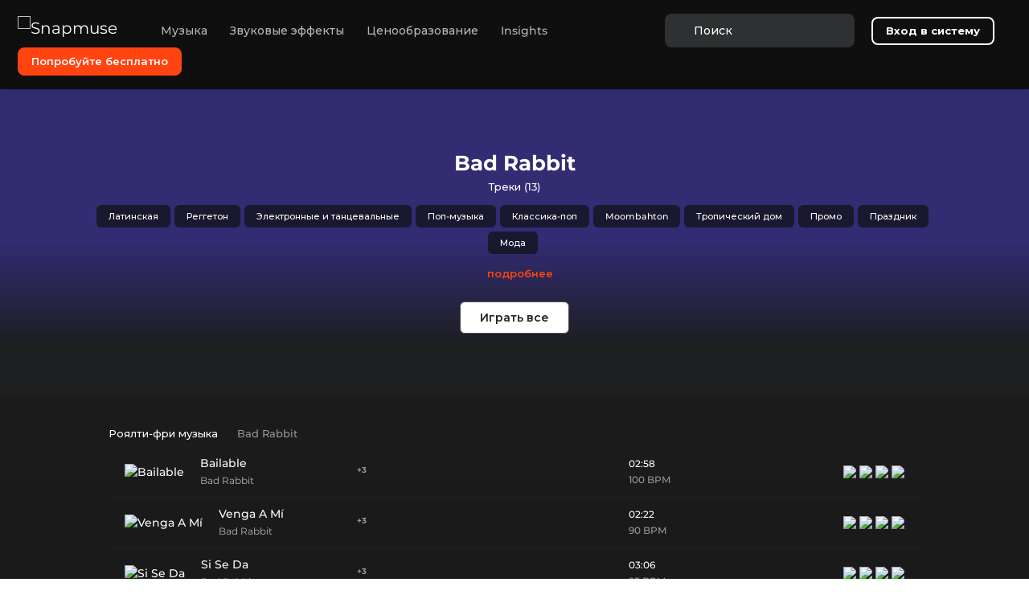

--- FILE ---
content_type: text/html; charset=utf-8
request_url: https://snapmuse.com/ru/artist/bad-rabbit
body_size: 142548
content:
<!doctype html>
<html data-n-head-ssr lang="ru-RU" data-n-head="%7B%22lang%22:%7B%22ssr%22:%22ru-RU%22%7D%7D">
  <head >
    <meta data-n-head="ssr" charset="utf-8"><meta data-n-head="ssr" name="viewport" content="width=device-width, initial-scale=1.0"><meta data-n-head="ssr" name="msapplication-TileColor" content="#ffffff"><meta data-n-head="ssr" name="msapplication-TileImage" content="https://assets.snapmuse.com/static/images/ms-icon-144x144.png"><meta data-n-head="ssr" name="theme-color" content="#ffffff"><meta data-n-head="ssr" name="application-name" content="Snapmuse"><meta data-n-head="ssr" content="Snapmuse, Royalty Free Music"><meta data-n-head="ssr" data-hid="image" name="image" content="https://assets.snapmuse.com/static/images/favicon-32x32.png"><meta data-n-head="ssr" data-hid="name" itemprop="name" content="Snapmuse"><meta data-n-head="ssr" data-hid="og:site_name" property="og:site_name" content="Snapmuse"><meta data-n-head="ssr" data-hid="og:image" name="og:image" property="og:image" content="https://assets.snapmuse.com/static/images/android-chrome-256x256.png"><meta data-n-head="ssr" data-hid="og:image:url" property="og:image:url" content="https://assets.snapmuse.com/static/images/android-chrome-256x256.png"><meta data-n-head="ssr" data-hid="og:image:width" property="og:image:width" content="256"><meta data-n-head="ssr" data-hid="og:image:height" property="og:image:height" content="256"><meta data-n-head="ssr" name="apple-mobile-web-app-title" content="Snapmuse"><meta data-n-head="ssr" name="msapplication-config" content="https://assets.snapmuse.com/static/images/browserconfig.xml"><meta data-n-head="ssr" name="msvalidate.01" content="9F831768C88FBE5FD48B57071E7E7EE2"><meta data-n-head="ssr" data-hid="i18n-og" property="og:locale" content="ru_RU"><meta data-n-head="ssr" data-hid="i18n-og-alt-en-US" property="og:locale:alternate" content="en_US"><meta data-n-head="ssr" data-hid="i18n-og-alt-pt-PT" property="og:locale:alternate" content="pt_PT"><meta data-n-head="ssr" data-hid="i18n-og-alt-tr-TR" property="og:locale:alternate" content="tr_TR"><meta data-n-head="ssr" data-hid="i18n-og-alt-es-ES" property="og:locale:alternate" content="es_ES"><meta data-n-head="ssr" data-hid="i18n-og-alt-fr-FR" property="og:locale:alternate" content="fr_FR"><meta data-n-head="ssr" data-hid="i18n-og-alt-it-IT" property="og:locale:alternate" content="it_IT"><meta data-n-head="ssr" data-hid="i18n-og-alt-de-DE" property="og:locale:alternate" content="de_DE"><meta data-n-head="ssr" data-hid="og:url" name="og:url" property="og:url" content="https://snapmuse.com/ru/artist/bad-rabbit"><meta data-n-head="ssr" data-hid="og:title" name="og:title" property="og:title" content="Bad Rabbit | 13 Royalty Free Tracks | Snapmuse"><meta data-n-head="ssr" data-hid="og:description" name="og:description" property="og:description" content="Слушайте и загружайте самые высококачественные 13 роялти-фри треки с Bad Rabbit. Найдите эксклюзивную музыку от первоклассных музыкальных композиторов."><meta data-n-head="ssr" data-hid="description" name="description" content="Слушайте и загружайте самые высококачественные 13 роялти-фри треки с Bad Rabbit. Найдите эксклюзивную музыку от первоклассных музыкальных композиторов."><title>Bad Rabbit | 13 Royalty Free Tracks | Snapmuse</title><base href="/"><link data-n-head="ssr" rel="preconnect" href="https://snapmuse.com"><link data-n-head="ssr" rel="dns-prefetch" href="https://snapmuse.com"><link data-n-head="ssr" rel="apple-touch-icon" sizes="180x180" href="https://assets.snapmuse.com/static/images/apple-touch-icon.png"><link data-n-head="ssr" rel="icon" type="image/png" sizes="32x32" href="https://assets.snapmuse.com/static/images/favicon-32x32.png"><link data-n-head="ssr" rel="icon" type="image/png" sizes="16x16" href="https://assets.snapmuse.com/static/images/favicon-16x16.png"><link data-n-head="ssr" rel="mask-icon" href="https://assets.snapmuse.com/static/images/safari-pinned-tab.svg" color="#1d1e1f"><link data-n-head="ssr" rel="icon" type="image/x-icon" href="https://assets.snapmuse.com/static/images/favicon.ico"><link data-n-head="ssr" rel="dns-prefetch" href="https://assets.snapmuse.com/"><link data-n-head="ssr" rel="preconnect" href="https://assets.snapmuse.com/"><link data-n-head="ssr" rel="dns-prefetch" href="https://fonts.gstatic.com/"><link data-n-head="ssr" rel="preconnect" href="https://fonts.gstatic.com/" crossorigin="anonymous"><link data-n-head="ssr" rel="preconnect" href="https://fonts.googleapis.com/"><link data-n-head="ssr" rel="preload" as="style" href="https://fonts.googleapis.com/css2?family=Montserrat:wght@400;500;600;700&amp;display=swap"><link data-n-head="ssr" rel="stylesheet" href="https://fonts.googleapis.com/css2?family=Montserrat:wght@400;500;600;700&amp;display=swap"><link data-n-head="ssr" data-hid="i18n-alt-en" rel="alternate" href="https://snapmuse.com/artist/bad-rabbit" hreflang="en"><link data-n-head="ssr" data-hid="i18n-alt-en-US" rel="alternate" href="https://snapmuse.com/artist/bad-rabbit" hreflang="en-US"><link data-n-head="ssr" data-hid="i18n-alt-pt" rel="alternate" href="https://snapmuse.com/pt/artist/bad-rabbit" hreflang="pt"><link data-n-head="ssr" data-hid="i18n-alt-pt-PT" rel="alternate" href="https://snapmuse.com/pt/artist/bad-rabbit" hreflang="pt-PT"><link data-n-head="ssr" data-hid="i18n-alt-tr" rel="alternate" href="https://snapmuse.com/tr/artist/bad-rabbit" hreflang="tr"><link data-n-head="ssr" data-hid="i18n-alt-tr-TR" rel="alternate" href="https://snapmuse.com/tr/artist/bad-rabbit" hreflang="tr-TR"><link data-n-head="ssr" data-hid="i18n-alt-es" rel="alternate" href="https://snapmuse.com/es/artist/bad-rabbit" hreflang="es"><link data-n-head="ssr" data-hid="i18n-alt-es-ES" rel="alternate" href="https://snapmuse.com/es/artist/bad-rabbit" hreflang="es-ES"><link data-n-head="ssr" data-hid="i18n-alt-fr" rel="alternate" href="https://snapmuse.com/fr/artist/bad-rabbit" hreflang="fr"><link data-n-head="ssr" data-hid="i18n-alt-fr-FR" rel="alternate" href="https://snapmuse.com/fr/artist/bad-rabbit" hreflang="fr-FR"><link data-n-head="ssr" data-hid="i18n-alt-ru" rel="alternate" href="https://snapmuse.com/ru/artist/bad-rabbit" hreflang="ru"><link data-n-head="ssr" data-hid="i18n-alt-ru-RU" rel="alternate" href="https://snapmuse.com/ru/artist/bad-rabbit" hreflang="ru-RU"><link data-n-head="ssr" data-hid="i18n-alt-it" rel="alternate" href="https://snapmuse.com/it/artist/bad-rabbit" hreflang="it"><link data-n-head="ssr" data-hid="i18n-alt-it-IT" rel="alternate" href="https://snapmuse.com/it/artist/bad-rabbit" hreflang="it-IT"><link data-n-head="ssr" data-hid="i18n-alt-de" rel="alternate" href="https://snapmuse.com/de/artist/bad-rabbit" hreflang="de"><link data-n-head="ssr" data-hid="i18n-alt-de-DE" rel="alternate" href="https://snapmuse.com/de/artist/bad-rabbit" hreflang="de-DE"><link data-n-head="ssr" data-hid="i18n-xd" rel="alternate" href="https://snapmuse.com/artist/bad-rabbit" hreflang="x-default"><link data-n-head="ssr" data-hid="i18n-can" rel="canonical" href="https://snapmuse.com/ru/artist/bad-rabbit"><script data-n-head="ssr" type="application/ld+json">{"@context":"https://schema.org/","@type":"Person","name":"Bad Rabbit","jobtitle":"Musician"}</script><style data-vue-ssr-id="0ef8f445:0 6007a343:0 741cfd45:0 07295257:0 326d3d52:0 40251109:0 7e2a9938:0 652c2144:0 04599f4e:0 53cac5fa:0 1236a47a:0 6595cb09:0 41c878b2:0 3c7bcf88:0 642422c8:0 2659c3c5:0 ec99062a:0 7526052e:0 52314f01:0 1425417d:0">html{font-family:sans-serif;-ms-text-size-adjust:100%;-webkit-text-size-adjust:100%}body{margin:0}article,aside,details,figcaption,figure,footer,header,hgroup,main,menu,nav,section,summary{display:block}audio,canvas,progress,video{display:inline-block;vertical-align:baseline}audio:not([controls]){display:none;height:0}[hidden],template{display:none}a{background-color:transparent}a:active,a:hover{outline:0}abbr[title]{border-bottom:1px dotted}b,strong{font-weight:700}dfn{font-style:italic}h1{font-size:2em;margin:.67em 0}mark{background:#ff0;color:#000}small{font-size:80%}sub,sup{font-size:75%;line-height:0;position:relative;vertical-align:baseline}sup{top:-.5em}sub{bottom:-.25em}img{border:0}svg:not(:root){overflow:hidden}figure{margin:1em 40px}hr{box-sizing:content-box;height:0}pre{overflow:auto}code,kbd,pre,samp{font-family:monospace,monospace;font-size:1em}button,input,optgroup,select,textarea{color:inherit;font:inherit;margin:0}button{overflow:visible}button,select{text-transform:none}button,html input[type=button],input[type=reset],input[type=submit]{-webkit-appearance:button;cursor:pointer}button[disabled],html input[disabled]{cursor:default}button::-moz-focus-inner,input::-moz-focus-inner{border:0;padding:0}input{line-height:normal}input[type=checkbox],input[type=radio]{box-sizing:border-box;padding:0}input[type=number]::-webkit-inner-spin-button,input[type=number]::-webkit-outer-spin-button{height:auto}input[type=search]{-webkit-appearance:textfield;box-sizing:content-box}input[type=search]::-webkit-search-cancel-button,input[type=search]::-webkit-search-decoration{-webkit-appearance:none}fieldset{border:1px solid silver;margin:0 2px;padding:.35em .625em .75em}legend{border:0;padding:0}textarea{overflow:auto}optgroup{font-weight:700}table{border-collapse:collapse;border-spacing:0}td,th{padding:0}h1,h2,h3,h4,h5,h6,p{margin:0}@font-face{font-display:swap;font-family:"Montserrat";font-style:normal;font-weight:400;src:url(https://fonts.gstatic.com/s/montserrat/v15/JTUSjIg1_i6t8kCHKm459WlhyyTh89Y.woff2) format("woff2")}@font-face{font-display:swap;font-family:"Montserrat";font-style:normal;font-weight:500;src:url(https://fonts.gstatic.com/s/montserrat/v15/JTURjIg1_i6t8kCHKm45_ZpC3gnD_vx3rCs.woff2) format("woff2")}@font-face{font-display:swap;font-family:"Montserrat";font-style:normal;font-weight:600;src:url(https://fonts.gstatic.com/s/montserrat/v15/JTURjIg1_i6t8kCHKm45_bZF3gnD_vx3rCs.woff2) format("woff2")}@font-face{font-display:swap;font-family:"Montserrat";font-style:normal;font-weight:700;src:url(https://fonts.gstatic.com/s/montserrat/v15/JTURjIg1_i6t8kCHKm45_dJE3gnD_vx3rCs.woff2) format("woff2")}@font-face{ascent-override:97%;descent-override:9%;font-family:"Montserrat-fallback";font-style:normal;font-weight:500;line-gap-override:1%;size-adjust:106.5%;src:local(Geneva)}@font-face{ascent-override:97%;descent-override:9%;font-family:"Montserrat-fallback";font-style:normal;font-weight:600;line-gap-override:1%;size-adjust:113%;src:local(Geneva)}@font-face{ascent-override:97%;descent-override:9%;font-family:"Montserrat-fallback";font-style:normal;font-weight:700;line-gap-override:1%;size-adjust:112%;src:local(Geneva)}
:root{--blue:#007bff;--indigo:#6610f2;--purple:#6f42c1;--pink:#e83e8c;--red:#dc3545;--orange:#fd7e14;--yellow:#ffc107;--green:#28a745;--teal:#20c997;--cyan:#17a2b8;--white:#fff;--gray:#6c757d;--gray-dark:#343a40;--primary:#ff4311;--secondary:#4f4f4f;--success:#28a745;--info:#17a2b8;--warning:#ffc107;--danger:#dc3545;--light:#f8f9fa;--dark:#131415;--breakpoint-xs:0;--breakpoint-sm:576px;--breakpoint-md:768px;--breakpoint-lg:992px;--breakpoint-xl:1200px;--font-family-sans-serif:"Montserrat","Montserrat-fallback",sans-serif;--font-family-monospace:SFMono-Regular,Menlo,Monaco,Consolas,"Liberation Mono","Courier New",monospace}*,:after,:before{box-sizing:border-box}html{font-family:sans-serif;line-height:1.15;-webkit-text-size-adjust:100%;-webkit-tap-highlight-color:rgba(0,0,0,0)}article,aside,figcaption,figure,footer,header,hgroup,main,nav,section{display:block}body{background-color:inherit;color:#fff;font-family:"Montserrat","Montserrat-fallback",sans-serif;font-size:1rem;font-weight:400;line-height:1.5;margin:0;text-align:left}[tabindex="-1"]:focus:not(:focus-visible){outline:0!important}hr{box-sizing:content-box;height:0;overflow:visible}h1,h2,h3,h4,h5,h6{margin-bottom:.5rem;margin-top:0}p{margin-bottom:1rem;margin-top:0}abbr[data-original-title],abbr[title]{border-bottom:0;cursor:help;text-decoration:underline;-webkit-text-decoration:underline dotted;text-decoration:underline dotted;-webkit-text-decoration-skip-ink:none;text-decoration-skip-ink:none}address{font-style:normal;line-height:inherit}address,dl,ol,ul{margin-bottom:1rem}dl,ol,ul{margin-top:0}ol ol,ol ul,ul ol,ul ul{margin-bottom:0}dt{font-weight:700}dd{margin-bottom:.5rem;margin-left:0}blockquote{margin:0 0 1rem}b,strong{font-weight:bolder}small{font-size:80%}sub,sup{font-size:75%;line-height:0;position:relative;vertical-align:baseline}sub{bottom:-.25em}sup{top:-.5em}a{background-color:transparent;color:#ff4311;-webkit-text-decoration:none;text-decoration:none}a:hover{color:#c42900;-webkit-text-decoration:underline;text-decoration:underline}a:not([href]):not([class]),a:not([href]):not([class]):hover{color:inherit;-webkit-text-decoration:none;text-decoration:none}code,kbd,pre,samp{font-family:SFMono-Regular,Menlo,Monaco,Consolas,"Liberation Mono","Courier New",monospace;font-size:1em}pre{margin-bottom:1rem;margin-top:0;overflow:auto;-ms-overflow-style:scrollbar}figure{margin:0 0 1rem}img{border-style:none}img,svg{vertical-align:middle}svg{overflow:hidden}table{border-collapse:collapse}caption{caption-side:bottom;color:#6c757d;padding-bottom:.75rem;padding-top:.75rem;text-align:left}th{text-align:inherit;text-align:-webkit-match-parent}label{display:inline-block;margin-bottom:.5rem}button{border-radius:0}button:focus:not(:focus-visible){outline:0}button,input,optgroup,select,textarea{font-family:inherit;font-size:inherit;line-height:inherit;margin:0}button,input{overflow:visible}button,select{text-transform:none}[role=button]{cursor:pointer}select{word-wrap:normal}[type=button],[type=reset],[type=submit],button{-webkit-appearance:button}[type=button]:not(:disabled),[type=reset]:not(:disabled),[type=submit]:not(:disabled),button:not(:disabled){cursor:pointer}[type=button]::-moz-focus-inner,[type=reset]::-moz-focus-inner,[type=submit]::-moz-focus-inner,button::-moz-focus-inner{border-style:none;padding:0}input[type=checkbox],input[type=radio]{box-sizing:border-box;padding:0}textarea{overflow:auto;resize:vertical}fieldset{border:0;margin:0;min-width:0;padding:0}legend{color:inherit;display:block;font-size:1.5rem;line-height:inherit;margin-bottom:.5rem;max-width:100%;padding:0;white-space:normal;width:100%}progress{vertical-align:baseline}[type=number]::-webkit-inner-spin-button,[type=number]::-webkit-outer-spin-button{height:auto}[type=search]{-webkit-appearance:none;outline-offset:-2px}[type=search]::-webkit-search-decoration{-webkit-appearance:none}::-webkit-file-upload-button{-webkit-appearance:button;font:inherit}output{display:inline-block}summary{cursor:pointer;display:list-item}template{display:none}[hidden]{display:none!important}.h1,.h2,.h3,.h4,.h5,.h6,h1,h2,h3,h4,h5,h6{font-weight:500;line-height:1.2;margin-bottom:.5rem}.h1,h1{font-size:2.5rem}.h2,h2{font-size:2rem}.h3,h3{font-size:1.75rem}.h4,h4{font-size:1.5rem}.h5,h5{font-size:1.25rem}.h6,h6{font-size:1rem}.lead{font-size:1.25rem;font-weight:300}.display-1{font-size:6rem}.display-1,.display-2{font-weight:300;line-height:1.2}.display-2{font-size:5.5rem}.display-3{font-size:4.5rem}.display-3,.display-4{font-weight:300;line-height:1.2}.display-4{font-size:3.5rem}hr{border:0;border-top:1px solid rgba(0,0,0,.1);margin-bottom:1rem;margin-top:1rem}.small,small{font-size:.875em;font-weight:400}.mark,mark{background-color:#fcf8e3;padding:.2em}.list-inline,.list-unstyled{list-style:none;padding-left:0}.list-inline-item{display:inline-block}.list-inline-item:not(:last-child){margin-right:.5rem}.initialism{font-size:90%;text-transform:uppercase}.blockquote{font-size:1.25rem;margin-bottom:1rem}.blockquote-footer{color:#6c757d;display:block;font-size:.875em}.blockquote-footer:before{content:"\2014\00A0"}.container,.container-fluid,.container-lg,.container-md,.container-sm,.container-xl{margin-left:auto;margin-right:auto;padding-left:15px;padding-right:15px;width:100%}@media (min-width:576px){.container,.container-sm{max-width:540px}}@media (min-width:768px){.container,.container-md,.container-sm{max-width:720px}}@media (min-width:992px){.container,.container-lg,.container-md,.container-sm{max-width:960px}}@media (min-width:1200px){.container,.container-lg,.container-md,.container-sm,.container-xl{max-width:1140px}}.row{display:flex;flex-wrap:wrap;margin-left:-15px;margin-right:-15px}.no-gutters{margin-left:0;margin-right:0}.no-gutters>.col,.no-gutters>[class*=col-]{padding-left:0;padding-right:0}.col,.col-1,.col-10,.col-11,.col-12,.col-2,.col-3,.col-4,.col-5,.col-6,.col-7,.col-8,.col-9,.col-auto,.col-lg,.col-lg-1,.col-lg-10,.col-lg-11,.col-lg-12,.col-lg-2,.col-lg-3,.col-lg-4,.col-lg-5,.col-lg-6,.col-lg-7,.col-lg-8,.col-lg-9,.col-lg-auto,.col-md,.col-md-1,.col-md-10,.col-md-11,.col-md-12,.col-md-2,.col-md-3,.col-md-4,.col-md-5,.col-md-6,.col-md-7,.col-md-8,.col-md-9,.col-md-auto,.col-sm,.col-sm-1,.col-sm-10,.col-sm-11,.col-sm-12,.col-sm-2,.col-sm-3,.col-sm-4,.col-sm-5,.col-sm-6,.col-sm-7,.col-sm-8,.col-sm-9,.col-sm-auto,.col-xl,.col-xl-1,.col-xl-10,.col-xl-11,.col-xl-12,.col-xl-2,.col-xl-3,.col-xl-4,.col-xl-5,.col-xl-6,.col-xl-7,.col-xl-8,.col-xl-9,.col-xl-auto{padding-left:15px;padding-right:15px;position:relative;width:100%}.col{flex-basis:0;flex-grow:1;max-width:100%}.row-cols-1>*{flex:0 0 100%;max-width:100%}.row-cols-2>*{flex:0 0 50%;max-width:50%}.row-cols-3>*{flex:0 0 33.33333%;max-width:33.33333%}.row-cols-4>*{flex:0 0 25%;max-width:25%}.row-cols-5>*{flex:0 0 20%;max-width:20%}.row-cols-6>*{flex:0 0 16.66667%;max-width:16.66667%}.col-auto{flex:0 0 auto;max-width:100%;width:auto}.col-1{flex:0 0 8.33333%;max-width:8.33333%}.col-2{flex:0 0 16.66667%;max-width:16.66667%}.col-3{flex:0 0 25%;max-width:25%}.col-4{flex:0 0 33.33333%;max-width:33.33333%}.col-5{flex:0 0 41.66667%;max-width:41.66667%}.col-6{flex:0 0 50%;max-width:50%}.col-7{flex:0 0 58.33333%;max-width:58.33333%}.col-8{flex:0 0 66.66667%;max-width:66.66667%}.col-9{flex:0 0 75%;max-width:75%}.col-10{flex:0 0 83.33333%;max-width:83.33333%}.col-11{flex:0 0 91.66667%;max-width:91.66667%}.col-12{flex:0 0 100%;max-width:100%}.order-first{order:-1}.order-last{order:13}.order-0{order:0}.order-1{order:1}.order-2{order:2}.order-3{order:3}.order-4{order:4}.order-5{order:5}.order-6{order:6}.order-7{order:7}.order-8{order:8}.order-9{order:9}.order-10{order:10}.order-11{order:11}.order-12{order:12}.offset-1{margin-left:8.33333%}.offset-2{margin-left:16.66667%}.offset-3{margin-left:25%}.offset-4{margin-left:33.33333%}.offset-5{margin-left:41.66667%}.offset-6{margin-left:50%}.offset-7{margin-left:58.33333%}.offset-8{margin-left:66.66667%}.offset-9{margin-left:75%}.offset-10{margin-left:83.33333%}.offset-11{margin-left:91.66667%}@media (min-width:576px){.col-sm{flex-basis:0;flex-grow:1;max-width:100%}.row-cols-sm-1>*{flex:0 0 100%;max-width:100%}.row-cols-sm-2>*{flex:0 0 50%;max-width:50%}.row-cols-sm-3>*{flex:0 0 33.33333%;max-width:33.33333%}.row-cols-sm-4>*{flex:0 0 25%;max-width:25%}.row-cols-sm-5>*{flex:0 0 20%;max-width:20%}.row-cols-sm-6>*{flex:0 0 16.66667%;max-width:16.66667%}.col-sm-auto{flex:0 0 auto;max-width:100%;width:auto}.col-sm-1{flex:0 0 8.33333%;max-width:8.33333%}.col-sm-2{flex:0 0 16.66667%;max-width:16.66667%}.col-sm-3{flex:0 0 25%;max-width:25%}.col-sm-4{flex:0 0 33.33333%;max-width:33.33333%}.col-sm-5{flex:0 0 41.66667%;max-width:41.66667%}.col-sm-6{flex:0 0 50%;max-width:50%}.col-sm-7{flex:0 0 58.33333%;max-width:58.33333%}.col-sm-8{flex:0 0 66.66667%;max-width:66.66667%}.col-sm-9{flex:0 0 75%;max-width:75%}.col-sm-10{flex:0 0 83.33333%;max-width:83.33333%}.col-sm-11{flex:0 0 91.66667%;max-width:91.66667%}.col-sm-12{flex:0 0 100%;max-width:100%}.order-sm-first{order:-1}.order-sm-last{order:13}.order-sm-0{order:0}.order-sm-1{order:1}.order-sm-2{order:2}.order-sm-3{order:3}.order-sm-4{order:4}.order-sm-5{order:5}.order-sm-6{order:6}.order-sm-7{order:7}.order-sm-8{order:8}.order-sm-9{order:9}.order-sm-10{order:10}.order-sm-11{order:11}.order-sm-12{order:12}.offset-sm-0{margin-left:0}.offset-sm-1{margin-left:8.33333%}.offset-sm-2{margin-left:16.66667%}.offset-sm-3{margin-left:25%}.offset-sm-4{margin-left:33.33333%}.offset-sm-5{margin-left:41.66667%}.offset-sm-6{margin-left:50%}.offset-sm-7{margin-left:58.33333%}.offset-sm-8{margin-left:66.66667%}.offset-sm-9{margin-left:75%}.offset-sm-10{margin-left:83.33333%}.offset-sm-11{margin-left:91.66667%}}@media (min-width:768px){.col-md{flex-basis:0;flex-grow:1;max-width:100%}.row-cols-md-1>*{flex:0 0 100%;max-width:100%}.row-cols-md-2>*{flex:0 0 50%;max-width:50%}.row-cols-md-3>*{flex:0 0 33.33333%;max-width:33.33333%}.row-cols-md-4>*{flex:0 0 25%;max-width:25%}.row-cols-md-5>*{flex:0 0 20%;max-width:20%}.row-cols-md-6>*{flex:0 0 16.66667%;max-width:16.66667%}.col-md-auto{flex:0 0 auto;max-width:100%;width:auto}.col-md-1{flex:0 0 8.33333%;max-width:8.33333%}.col-md-2{flex:0 0 16.66667%;max-width:16.66667%}.col-md-3{flex:0 0 25%;max-width:25%}.col-md-4{flex:0 0 33.33333%;max-width:33.33333%}.col-md-5{flex:0 0 41.66667%;max-width:41.66667%}.col-md-6{flex:0 0 50%;max-width:50%}.col-md-7{flex:0 0 58.33333%;max-width:58.33333%}.col-md-8{flex:0 0 66.66667%;max-width:66.66667%}.col-md-9{flex:0 0 75%;max-width:75%}.col-md-10{flex:0 0 83.33333%;max-width:83.33333%}.col-md-11{flex:0 0 91.66667%;max-width:91.66667%}.col-md-12{flex:0 0 100%;max-width:100%}.order-md-first{order:-1}.order-md-last{order:13}.order-md-0{order:0}.order-md-1{order:1}.order-md-2{order:2}.order-md-3{order:3}.order-md-4{order:4}.order-md-5{order:5}.order-md-6{order:6}.order-md-7{order:7}.order-md-8{order:8}.order-md-9{order:9}.order-md-10{order:10}.order-md-11{order:11}.order-md-12{order:12}.offset-md-0{margin-left:0}.offset-md-1{margin-left:8.33333%}.offset-md-2{margin-left:16.66667%}.offset-md-3{margin-left:25%}.offset-md-4{margin-left:33.33333%}.offset-md-5{margin-left:41.66667%}.offset-md-6{margin-left:50%}.offset-md-7{margin-left:58.33333%}.offset-md-8{margin-left:66.66667%}.offset-md-9{margin-left:75%}.offset-md-10{margin-left:83.33333%}.offset-md-11{margin-left:91.66667%}}@media (min-width:992px){.col-lg{flex-basis:0;flex-grow:1;max-width:100%}.row-cols-lg-1>*{flex:0 0 100%;max-width:100%}.row-cols-lg-2>*{flex:0 0 50%;max-width:50%}.row-cols-lg-3>*{flex:0 0 33.33333%;max-width:33.33333%}.row-cols-lg-4>*{flex:0 0 25%;max-width:25%}.row-cols-lg-5>*{flex:0 0 20%;max-width:20%}.row-cols-lg-6>*{flex:0 0 16.66667%;max-width:16.66667%}.col-lg-auto{flex:0 0 auto;max-width:100%;width:auto}.col-lg-1{flex:0 0 8.33333%;max-width:8.33333%}.col-lg-2{flex:0 0 16.66667%;max-width:16.66667%}.col-lg-3{flex:0 0 25%;max-width:25%}.col-lg-4{flex:0 0 33.33333%;max-width:33.33333%}.col-lg-5{flex:0 0 41.66667%;max-width:41.66667%}.col-lg-6{flex:0 0 50%;max-width:50%}.col-lg-7{flex:0 0 58.33333%;max-width:58.33333%}.col-lg-8{flex:0 0 66.66667%;max-width:66.66667%}.col-lg-9{flex:0 0 75%;max-width:75%}.col-lg-10{flex:0 0 83.33333%;max-width:83.33333%}.col-lg-11{flex:0 0 91.66667%;max-width:91.66667%}.col-lg-12{flex:0 0 100%;max-width:100%}.order-lg-first{order:-1}.order-lg-last{order:13}.order-lg-0{order:0}.order-lg-1{order:1}.order-lg-2{order:2}.order-lg-3{order:3}.order-lg-4{order:4}.order-lg-5{order:5}.order-lg-6{order:6}.order-lg-7{order:7}.order-lg-8{order:8}.order-lg-9{order:9}.order-lg-10{order:10}.order-lg-11{order:11}.order-lg-12{order:12}.offset-lg-0{margin-left:0}.offset-lg-1{margin-left:8.33333%}.offset-lg-2{margin-left:16.66667%}.offset-lg-3{margin-left:25%}.offset-lg-4{margin-left:33.33333%}.offset-lg-5{margin-left:41.66667%}.offset-lg-6{margin-left:50%}.offset-lg-7{margin-left:58.33333%}.offset-lg-8{margin-left:66.66667%}.offset-lg-9{margin-left:75%}.offset-lg-10{margin-left:83.33333%}.offset-lg-11{margin-left:91.66667%}}@media (min-width:1200px){.col-xl{flex-basis:0;flex-grow:1;max-width:100%}.row-cols-xl-1>*{flex:0 0 100%;max-width:100%}.row-cols-xl-2>*{flex:0 0 50%;max-width:50%}.row-cols-xl-3>*{flex:0 0 33.33333%;max-width:33.33333%}.row-cols-xl-4>*{flex:0 0 25%;max-width:25%}.row-cols-xl-5>*{flex:0 0 20%;max-width:20%}.row-cols-xl-6>*{flex:0 0 16.66667%;max-width:16.66667%}.col-xl-auto{flex:0 0 auto;max-width:100%;width:auto}.col-xl-1{flex:0 0 8.33333%;max-width:8.33333%}.col-xl-2{flex:0 0 16.66667%;max-width:16.66667%}.col-xl-3{flex:0 0 25%;max-width:25%}.col-xl-4{flex:0 0 33.33333%;max-width:33.33333%}.col-xl-5{flex:0 0 41.66667%;max-width:41.66667%}.col-xl-6{flex:0 0 50%;max-width:50%}.col-xl-7{flex:0 0 58.33333%;max-width:58.33333%}.col-xl-8{flex:0 0 66.66667%;max-width:66.66667%}.col-xl-9{flex:0 0 75%;max-width:75%}.col-xl-10{flex:0 0 83.33333%;max-width:83.33333%}.col-xl-11{flex:0 0 91.66667%;max-width:91.66667%}.col-xl-12{flex:0 0 100%;max-width:100%}.order-xl-first{order:-1}.order-xl-last{order:13}.order-xl-0{order:0}.order-xl-1{order:1}.order-xl-2{order:2}.order-xl-3{order:3}.order-xl-4{order:4}.order-xl-5{order:5}.order-xl-6{order:6}.order-xl-7{order:7}.order-xl-8{order:8}.order-xl-9{order:9}.order-xl-10{order:10}.order-xl-11{order:11}.order-xl-12{order:12}.offset-xl-0{margin-left:0}.offset-xl-1{margin-left:8.33333%}.offset-xl-2{margin-left:16.66667%}.offset-xl-3{margin-left:25%}.offset-xl-4{margin-left:33.33333%}.offset-xl-5{margin-left:41.66667%}.offset-xl-6{margin-left:50%}.offset-xl-7{margin-left:58.33333%}.offset-xl-8{margin-left:66.66667%}.offset-xl-9{margin-left:75%}.offset-xl-10{margin-left:83.33333%}.offset-xl-11{margin-left:91.66667%}}.table{color:#fff;margin-bottom:1rem;width:100%}.table td,.table th{border-top:1px solid #dee2e6;padding:.75rem;vertical-align:top}.table thead th{border-bottom:2px solid #dee2e6;vertical-align:bottom}.table tbody+tbody{border-top:2px solid #dee2e6}.table-sm td,.table-sm th{padding:.3rem}.table-bordered,.table-bordered td,.table-bordered th{border:1px solid #dee2e6}.table-bordered thead td,.table-bordered thead th{border-bottom-width:2px}.table-borderless tbody+tbody,.table-borderless td,.table-borderless th,.table-borderless thead th{border:0}.table-striped tbody tr:nth-of-type(odd){background-color:rgba(0,0,0,.05)}.table-hover tbody tr:hover{background-color:rgba(0,0,0,.075);color:#fff}.table-primary,.table-primary>td,.table-primary>th{background-color:#ffcabc}.table-primary tbody+tbody,.table-primary td,.table-primary th,.table-primary thead th{border-color:#ff9d83}.table-hover .table-primary:hover,.table-hover .table-primary:hover>td,.table-hover .table-primary:hover>th{background-color:#ffb6a3}.table-secondary,.table-secondary>td,.table-secondary>th{background-color:#cecece}.table-secondary tbody+tbody,.table-secondary td,.table-secondary th,.table-secondary thead th{border-color:#a3a3a3}.table-hover .table-secondary:hover,.table-hover .table-secondary:hover>td,.table-hover .table-secondary:hover>th{background-color:#c1c1c1}.table-success,.table-success>td,.table-success>th{background-color:#c3e6cb}.table-success tbody+tbody,.table-success td,.table-success th,.table-success thead th{border-color:#8fd19e}.table-hover .table-success:hover,.table-hover .table-success:hover>td,.table-hover .table-success:hover>th{background-color:#b1dfbb}.table-info,.table-info>td,.table-info>th{background-color:#bee5eb}.table-info tbody+tbody,.table-info td,.table-info th,.table-info thead th{border-color:#86cfda}.table-hover .table-info:hover,.table-hover .table-info:hover>td,.table-hover .table-info:hover>th{background-color:#abdde5}.table-warning,.table-warning>td,.table-warning>th{background-color:#ffeeba}.table-warning tbody+tbody,.table-warning td,.table-warning th,.table-warning thead th{border-color:#ffdf7e}.table-hover .table-warning:hover,.table-hover .table-warning:hover>td,.table-hover .table-warning:hover>th{background-color:#ffe8a1}.table-danger,.table-danger>td,.table-danger>th{background-color:#f5c6cb}.table-danger tbody+tbody,.table-danger td,.table-danger th,.table-danger thead th{border-color:#ed969e}.table-hover .table-danger:hover,.table-hover .table-danger:hover>td,.table-hover .table-danger:hover>th{background-color:#f1b0b7}.table-light,.table-light>td,.table-light>th{background-color:#fdfdfe}.table-light tbody+tbody,.table-light td,.table-light th,.table-light thead th{border-color:#fbfcfc}.table-hover .table-light:hover,.table-hover .table-light:hover>td,.table-hover .table-light:hover>th{background-color:#ececf6}.table-dark,.table-dark>td,.table-dark>th{background-color:#bdbdbd}.table-dark tbody+tbody,.table-dark td,.table-dark th,.table-dark thead th{border-color:#848585}.table-hover .table-dark:hover,.table-hover .table-dark:hover>td,.table-hover .table-dark:hover>th{background-color:#b0b0b0}.table-active,.table-active>td,.table-active>th,.table-hover .table-active:hover,.table-hover .table-active:hover>td,.table-hover .table-active:hover>th{background-color:rgba(0,0,0,.075)}.table .thead-dark th{background-color:#343a40;border-color:#454d55;color:#fff}.table .thead-light th{background-color:#e9ecef;border-color:#dee2e6;color:#495057}.table-dark{background-color:#343a40;color:#fff}.table-dark td,.table-dark th,.table-dark thead th{border-color:#454d55}.table-dark.table-bordered{border:0}.table-dark.table-striped tbody tr:nth-of-type(odd){background-color:hsla(0,0%,100%,.05)}.table-dark.table-hover tbody tr:hover{background-color:hsla(0,0%,100%,.075);color:#fff}@media (max-width:575.98px){.table-responsive-sm{display:block;overflow-x:auto;width:100%;-webkit-overflow-scrolling:touch}.table-responsive-sm>.table-bordered{border:0}}@media (max-width:767.98px){.table-responsive-md{display:block;overflow-x:auto;width:100%;-webkit-overflow-scrolling:touch}.table-responsive-md>.table-bordered{border:0}}@media (max-width:991.98px){.table-responsive-lg{display:block;overflow-x:auto;width:100%;-webkit-overflow-scrolling:touch}.table-responsive-lg>.table-bordered{border:0}}@media (max-width:1199.98px){.table-responsive-xl{display:block;overflow-x:auto;width:100%;-webkit-overflow-scrolling:touch}.table-responsive-xl>.table-bordered{border:0}}.table-responsive{display:block;overflow-x:auto;width:100%;-webkit-overflow-scrolling:touch}.table-responsive>.table-bordered{border:0}.form-control{background-clip:padding-box;background-color:#fff;border:1px solid #ced4da;border-radius:.25rem;color:#495057;display:block;font-size:1rem;font-weight:400;height:calc(1.5em + .75rem + 2px);line-height:1.5;padding:.375rem .75rem;transition:border-color .15s ease-in-out,box-shadow .15s ease-in-out;width:100%}@media (prefers-reduced-motion:reduce){.form-control{transition:none}}.form-control::-ms-expand{background-color:transparent;border:0}.form-control:focus{background-color:#fff;border-color:#ffa891;box-shadow:0 0 0 .2rem rgba(255,67,17,.25);color:#495057;outline:0}.form-control::-moz-placeholder{color:#6c757d;opacity:1}.form-control::placeholder{color:#6c757d;opacity:1}.form-control:disabled,.form-control[readonly]{background-color:#e9ecef;opacity:1}input[type=date].form-control,input[type=datetime-local].form-control,input[type=month].form-control,input[type=time].form-control{-webkit-appearance:none;-moz-appearance:none;appearance:none}select.form-control:-moz-focusring{color:transparent;text-shadow:0 0 0 #495057}select.form-control:focus::-ms-value{background-color:#fff;color:#495057}.form-control-file,.form-control-range{display:block;width:100%}.col-form-label{font-size:inherit;line-height:1.5;margin-bottom:0;padding-bottom:calc(.375rem + 1px);padding-top:calc(.375rem + 1px)}.col-form-label-lg{font-size:1.25rem;line-height:1.5;padding-bottom:calc(.5rem + 1px);padding-top:calc(.5rem + 1px)}.col-form-label-sm{font-size:.875rem;line-height:1.5;padding-bottom:calc(.25rem + 1px);padding-top:calc(.25rem + 1px)}.form-control-plaintext{background-color:transparent;border:solid transparent;border-width:1px 0;color:#fff;display:block;font-size:1rem;line-height:1.5;margin-bottom:0;padding:.375rem 0;width:100%}.form-control-plaintext.form-control-lg,.form-control-plaintext.form-control-sm{padding-left:0;padding-right:0}.form-control-sm{border-radius:.2rem;font-size:.875rem;height:calc(1.5em + .5rem + 2px);line-height:1.5;padding:.25rem .5rem}.form-control-lg{border-radius:.3rem;font-size:1.25rem;height:calc(1.5em + 1rem + 2px);line-height:1.5;padding:.5rem 1rem}select.form-control[multiple],select.form-control[size],textarea.form-control{height:auto}.form-group{margin-bottom:1rem}.form-text{display:block;margin-top:.25rem}.form-row{display:flex;flex-wrap:wrap;margin-left:-5px;margin-right:-5px}.form-row>.col,.form-row>[class*=col-]{padding-left:5px;padding-right:5px}.form-check{display:block;padding-left:1.25rem;position:relative}.form-check-input{margin-left:-1.25rem;margin-top:.3rem;position:absolute}.form-check-input:disabled~.form-check-label,.form-check-input[disabled]~.form-check-label{color:#6c757d}.form-check-label{margin-bottom:0}.form-check-inline{align-items:center;display:inline-flex;margin-right:.75rem;padding-left:0}.form-check-inline .form-check-input{margin-left:0;margin-right:.3125rem;margin-top:0;position:static}.valid-feedback{color:#28a745;display:none;font-size:.875em;margin-top:.25rem;width:100%}.valid-tooltip{background-color:rgba(40,167,69,.9);border-radius:.25rem;color:#fff;display:none;font-size:.875rem;left:0;line-height:1.5;margin-top:.1rem;max-width:100%;padding:.25rem .5rem;position:absolute;top:100%;z-index:5}.form-row>.col>.valid-tooltip,.form-row>[class*=col-]>.valid-tooltip{left:5px}.is-valid~.valid-feedback,.is-valid~.valid-tooltip,.was-validated :valid~.valid-feedback,.was-validated :valid~.valid-tooltip{display:block}.form-control.is-valid,.was-validated .form-control:valid{background-image:url("data:image/svg+xml;charset=utf-8,%3Csvg xmlns='http://www.w3.org/2000/svg' width='8' height='8'%3E%3Cpath fill='%2328a745' d='M2.3 6.73.6 4.53c-.4-1.04.46-1.4 1.1-.8l1.1 1.4 3.4-3.8c.6-.63 1.6-.27 1.2.7l-4 4.6c-.43.5-.8.4-1.1.1'/%3E%3C/svg%3E");background-position:right calc(.375em + .1875rem) center;background-repeat:no-repeat;background-size:calc(.75em + .375rem) calc(.75em + .375rem);border-color:#28a745;padding-right:calc(1.5em + .75rem)!important}.form-control.is-valid:focus,.was-validated .form-control:valid:focus{border-color:#28a745;box-shadow:0 0 0 .2rem rgba(40,167,69,.25)}.was-validated select.form-control:valid,select.form-control.is-valid{background-position:right 1.5rem center;padding-right:3rem!important}.was-validated textarea.form-control:valid,textarea.form-control.is-valid{background-position:top calc(.375em + .1875rem) right calc(.375em + .1875rem);padding-right:calc(1.5em + .75rem)}.custom-select.is-valid,.was-validated .custom-select:valid{background:url("data:image/svg+xml;charset=utf-8,%3Csvg xmlns='http://www.w3.org/2000/svg' width='4' height='5'%3E%3Cpath fill='%23343a40' d='M2 0 0 2h4zm0 5L0 3h4z'/%3E%3C/svg%3E") right .75rem center/8px 10px no-repeat,#fff url("data:image/svg+xml;charset=utf-8,%3Csvg xmlns='http://www.w3.org/2000/svg' width='8' height='8'%3E%3Cpath fill='%2328a745' d='M2.3 6.73.6 4.53c-.4-1.04.46-1.4 1.1-.8l1.1 1.4 3.4-3.8c.6-.63 1.6-.27 1.2.7l-4 4.6c-.43.5-.8.4-1.1.1'/%3E%3C/svg%3E") center right 1.75rem/calc(.75em + .375rem) calc(.75em + .375rem) no-repeat;border-color:#28a745;padding-right:calc(.75em + 2.3125rem)!important}.custom-select.is-valid:focus,.was-validated .custom-select:valid:focus{border-color:#28a745;box-shadow:0 0 0 .2rem rgba(40,167,69,.25)}.form-check-input.is-valid~.form-check-label,.was-validated .form-check-input:valid~.form-check-label{color:#28a745}.form-check-input.is-valid~.valid-feedback,.form-check-input.is-valid~.valid-tooltip,.was-validated .form-check-input:valid~.valid-feedback,.was-validated .form-check-input:valid~.valid-tooltip{display:block}.custom-control-input.is-valid~.custom-control-label,.was-validated .custom-control-input:valid~.custom-control-label{color:#28a745}.custom-control-input.is-valid~.custom-control-label:before,.was-validated .custom-control-input:valid~.custom-control-label:before{border-color:#28a745}.custom-control-input.is-valid:checked~.custom-control-label:before,.was-validated .custom-control-input:valid:checked~.custom-control-label:before{background-color:#34ce57;border-color:#34ce57}.custom-control-input.is-valid:focus~.custom-control-label:before,.was-validated .custom-control-input:valid:focus~.custom-control-label:before{box-shadow:0 0 0 .2rem rgba(40,167,69,.25)}.custom-control-input.is-valid:focus:not(:checked)~.custom-control-label:before,.was-validated .custom-control-input:valid:focus:not(:checked)~.custom-control-label:before{border-color:#28a745}.custom-file-input.is-valid~.custom-file-label,.was-validated .custom-file-input:valid~.custom-file-label{border-color:#28a745}.custom-file-input.is-valid:focus~.custom-file-label,.was-validated .custom-file-input:valid:focus~.custom-file-label{border-color:#28a745;box-shadow:0 0 0 .2rem rgba(40,167,69,.25)}.invalid-feedback{color:#dc3545;display:none;font-size:.875em;margin-top:.25rem;width:100%}.invalid-tooltip{background-color:rgba(220,53,69,.9);border-radius:.25rem;color:#fff;display:none;font-size:.875rem;left:0;line-height:1.5;margin-top:.1rem;max-width:100%;padding:.25rem .5rem;position:absolute;top:100%;z-index:5}.form-row>.col>.invalid-tooltip,.form-row>[class*=col-]>.invalid-tooltip{left:5px}.is-invalid~.invalid-feedback,.is-invalid~.invalid-tooltip,.was-validated :invalid~.invalid-feedback,.was-validated :invalid~.invalid-tooltip{display:block}.form-control.is-invalid,.was-validated .form-control:invalid{background-image:url("data:image/svg+xml;charset=utf-8,%3Csvg xmlns='http://www.w3.org/2000/svg' width='12' height='12' fill='none' stroke='%23dc3545'%3E%3Ccircle cx='6' cy='6' r='4.5'/%3E%3Cpath stroke-linejoin='round' d='M5.8 3.6h.4L6 6.5z'/%3E%3Ccircle cx='6' cy='8.2' r='.6' fill='%23dc3545' stroke='none'/%3E%3C/svg%3E");background-position:right calc(.375em + .1875rem) center;background-repeat:no-repeat;background-size:calc(.75em + .375rem) calc(.75em + .375rem);border-color:#dc3545;padding-right:calc(1.5em + .75rem)!important}.form-control.is-invalid:focus,.was-validated .form-control:invalid:focus{border-color:#dc3545;box-shadow:0 0 0 .2rem rgba(220,53,69,.25)}.was-validated select.form-control:invalid,select.form-control.is-invalid{background-position:right 1.5rem center;padding-right:3rem!important}.was-validated textarea.form-control:invalid,textarea.form-control.is-invalid{background-position:top calc(.375em + .1875rem) right calc(.375em + .1875rem);padding-right:calc(1.5em + .75rem)}.custom-select.is-invalid,.was-validated .custom-select:invalid{background:url("data:image/svg+xml;charset=utf-8,%3Csvg xmlns='http://www.w3.org/2000/svg' width='4' height='5'%3E%3Cpath fill='%23343a40' d='M2 0 0 2h4zm0 5L0 3h4z'/%3E%3C/svg%3E") right .75rem center/8px 10px no-repeat,#fff url("data:image/svg+xml;charset=utf-8,%3Csvg xmlns='http://www.w3.org/2000/svg' width='12' height='12' fill='none' stroke='%23dc3545'%3E%3Ccircle cx='6' cy='6' r='4.5'/%3E%3Cpath stroke-linejoin='round' d='M5.8 3.6h.4L6 6.5z'/%3E%3Ccircle cx='6' cy='8.2' r='.6' fill='%23dc3545' stroke='none'/%3E%3C/svg%3E") center right 1.75rem/calc(.75em + .375rem) calc(.75em + .375rem) no-repeat;border-color:#dc3545;padding-right:calc(.75em + 2.3125rem)!important}.custom-select.is-invalid:focus,.was-validated .custom-select:invalid:focus{border-color:#dc3545;box-shadow:0 0 0 .2rem rgba(220,53,69,.25)}.form-check-input.is-invalid~.form-check-label,.was-validated .form-check-input:invalid~.form-check-label{color:#dc3545}.form-check-input.is-invalid~.invalid-feedback,.form-check-input.is-invalid~.invalid-tooltip,.was-validated .form-check-input:invalid~.invalid-feedback,.was-validated .form-check-input:invalid~.invalid-tooltip{display:block}.custom-control-input.is-invalid~.custom-control-label,.was-validated .custom-control-input:invalid~.custom-control-label{color:#dc3545}.custom-control-input.is-invalid~.custom-control-label:before,.was-validated .custom-control-input:invalid~.custom-control-label:before{border-color:#dc3545}.custom-control-input.is-invalid:checked~.custom-control-label:before,.was-validated .custom-control-input:invalid:checked~.custom-control-label:before{background-color:#e4606d;border-color:#e4606d}.custom-control-input.is-invalid:focus~.custom-control-label:before,.was-validated .custom-control-input:invalid:focus~.custom-control-label:before{box-shadow:0 0 0 .2rem rgba(220,53,69,.25)}.custom-control-input.is-invalid:focus:not(:checked)~.custom-control-label:before,.was-validated .custom-control-input:invalid:focus:not(:checked)~.custom-control-label:before{border-color:#dc3545}.custom-file-input.is-invalid~.custom-file-label,.was-validated .custom-file-input:invalid~.custom-file-label{border-color:#dc3545}.custom-file-input.is-invalid:focus~.custom-file-label,.was-validated .custom-file-input:invalid:focus~.custom-file-label{border-color:#dc3545;box-shadow:0 0 0 .2rem rgba(220,53,69,.25)}.form-inline{align-items:center;display:flex;flex-flow:row wrap}.form-inline .form-check{width:100%}@media (min-width:576px){.form-inline label{justify-content:center}.form-inline .form-group,.form-inline label{align-items:center;display:flex;margin-bottom:0}.form-inline .form-group{flex:0 0 auto;flex-flow:row wrap}.form-inline .form-control{display:inline-block;vertical-align:middle;width:auto}.form-inline .form-control-plaintext{display:inline-block}.form-inline .custom-select,.form-inline .input-group{width:auto}.form-inline .form-check{align-items:center;display:flex;justify-content:center;padding-left:0;width:auto}.form-inline .form-check-input{flex-shrink:0;margin-left:0;margin-right:.25rem;margin-top:0;position:relative}.form-inline .custom-control{align-items:center;justify-content:center}.form-inline .custom-control-label{margin-bottom:0}}.btn{background-color:transparent;border:1px solid transparent;border-radius:.25rem;color:#fff;display:inline-block;font-size:1rem;font-weight:400;line-height:1.5;padding:.375rem .75rem;text-align:center;transition:color .15s ease-in-out,background-color .15s ease-in-out,border-color .15s ease-in-out,box-shadow .15s ease-in-out;-webkit-user-select:none;-moz-user-select:none;user-select:none;vertical-align:middle}@media (prefers-reduced-motion:reduce){.btn{transition:none}}.btn:hover{color:#fff;-webkit-text-decoration:none;text-decoration:none}.btn.focus,.btn:focus{box-shadow:0 0 0 .2rem rgba(255,67,17,.25);outline:0}.btn.disabled,.btn:disabled{opacity:.65}.btn:not(:disabled):not(.disabled){cursor:pointer}a.btn.disabled,fieldset:disabled a.btn{pointer-events:none}.btn-primary{background-color:#ff4311;border-color:#ff4311;color:#fff}.btn-primary.focus,.btn-primary:focus,.btn-primary:hover{background-color:#ea3100;border-color:#dd2e00;color:#fff}.btn-primary.focus,.btn-primary:focus{box-shadow:0 0 0 .2rem rgba(255,95,53,.5)}.btn-primary.disabled,.btn-primary:disabled{background-color:#ff4311;border-color:#ff4311;color:#fff}.btn-primary:not(:disabled):not(.disabled).active,.btn-primary:not(:disabled):not(.disabled):active,.show>.btn-primary.dropdown-toggle{background-color:#dd2e00;border-color:#d02c00;color:#fff}.btn-primary:not(:disabled):not(.disabled).active:focus,.btn-primary:not(:disabled):not(.disabled):active:focus,.show>.btn-primary.dropdown-toggle:focus{box-shadow:0 0 0 .2rem rgba(255,95,53,.5)}.btn-secondary{background-color:#4f4f4f;border-color:#4f4f4f;color:#fff}.btn-secondary.focus,.btn-secondary:focus,.btn-secondary:hover{background-color:#3c3c3c;border-color:#363636;color:#fff}.btn-secondary.focus,.btn-secondary:focus{box-shadow:0 0 0 .2rem hsla(0,0%,41%,.5)}.btn-secondary.disabled,.btn-secondary:disabled{background-color:#4f4f4f;border-color:#4f4f4f;color:#fff}.btn-secondary:not(:disabled):not(.disabled).active,.btn-secondary:not(:disabled):not(.disabled):active,.show>.btn-secondary.dropdown-toggle{background-color:#363636;border-color:#2f2f2f;color:#fff}.btn-secondary:not(:disabled):not(.disabled).active:focus,.btn-secondary:not(:disabled):not(.disabled):active:focus,.show>.btn-secondary.dropdown-toggle:focus{box-shadow:0 0 0 .2rem hsla(0,0%,41%,.5)}.btn-success{background-color:#28a745;border-color:#28a745;color:#fff}.btn-success.focus,.btn-success:focus,.btn-success:hover{background-color:#218838;border-color:#1e7e34;color:#fff}.btn-success.focus,.btn-success:focus{box-shadow:0 0 0 .2rem rgba(72,180,97,.5)}.btn-success.disabled,.btn-success:disabled{background-color:#28a745;border-color:#28a745;color:#fff}.btn-success:not(:disabled):not(.disabled).active,.btn-success:not(:disabled):not(.disabled):active,.show>.btn-success.dropdown-toggle{background-color:#1e7e34;border-color:#1c7430;color:#fff}.btn-success:not(:disabled):not(.disabled).active:focus,.btn-success:not(:disabled):not(.disabled):active:focus,.show>.btn-success.dropdown-toggle:focus{box-shadow:0 0 0 .2rem rgba(72,180,97,.5)}.btn-info{background-color:#17a2b8;border-color:#17a2b8;color:#fff}.btn-info.focus,.btn-info:focus,.btn-info:hover{background-color:#138496;border-color:#117a8b;color:#fff}.btn-info.focus,.btn-info:focus{box-shadow:0 0 0 .2rem rgba(58,176,195,.5)}.btn-info.disabled,.btn-info:disabled{background-color:#17a2b8;border-color:#17a2b8;color:#fff}.btn-info:not(:disabled):not(.disabled).active,.btn-info:not(:disabled):not(.disabled):active,.show>.btn-info.dropdown-toggle{background-color:#117a8b;border-color:#10707f;color:#fff}.btn-info:not(:disabled):not(.disabled).active:focus,.btn-info:not(:disabled):not(.disabled):active:focus,.show>.btn-info.dropdown-toggle:focus{box-shadow:0 0 0 .2rem rgba(58,176,195,.5)}.btn-warning{background-color:#ffc107;border-color:#ffc107;color:#212529}.btn-warning.focus,.btn-warning:focus,.btn-warning:hover{background-color:#e0a800;border-color:#d39e00;color:#212529}.btn-warning.focus,.btn-warning:focus{box-shadow:0 0 0 .2rem rgba(222,170,12,.5)}.btn-warning.disabled,.btn-warning:disabled{background-color:#ffc107;border-color:#ffc107;color:#212529}.btn-warning:not(:disabled):not(.disabled).active,.btn-warning:not(:disabled):not(.disabled):active,.show>.btn-warning.dropdown-toggle{background-color:#d39e00;border-color:#c69500;color:#212529}.btn-warning:not(:disabled):not(.disabled).active:focus,.btn-warning:not(:disabled):not(.disabled):active:focus,.show>.btn-warning.dropdown-toggle:focus{box-shadow:0 0 0 .2rem rgba(222,170,12,.5)}.btn-danger{background-color:#dc3545;border-color:#dc3545;color:#fff}.btn-danger.focus,.btn-danger:focus,.btn-danger:hover{background-color:#c82333;border-color:#bd2130;color:#fff}.btn-danger.focus,.btn-danger:focus{box-shadow:0 0 0 .2rem rgba(225,83,97,.5)}.btn-danger.disabled,.btn-danger:disabled{background-color:#dc3545;border-color:#dc3545;color:#fff}.btn-danger:not(:disabled):not(.disabled).active,.btn-danger:not(:disabled):not(.disabled):active,.show>.btn-danger.dropdown-toggle{background-color:#bd2130;border-color:#b21f2d;color:#fff}.btn-danger:not(:disabled):not(.disabled).active:focus,.btn-danger:not(:disabled):not(.disabled):active:focus,.show>.btn-danger.dropdown-toggle:focus{box-shadow:0 0 0 .2rem rgba(225,83,97,.5)}.btn-light{background-color:#f8f9fa;border-color:#f8f9fa;color:#212529}.btn-light.focus,.btn-light:focus,.btn-light:hover{background-color:#e2e6ea;border-color:#dae0e5;color:#212529}.btn-light.focus,.btn-light:focus{box-shadow:0 0 0 .2rem hsla(220,4%,85%,.5)}.btn-light.disabled,.btn-light:disabled{background-color:#f8f9fa;border-color:#f8f9fa;color:#212529}.btn-light:not(:disabled):not(.disabled).active,.btn-light:not(:disabled):not(.disabled):active,.show>.btn-light.dropdown-toggle{background-color:#dae0e5;border-color:#d3d9df;color:#212529}.btn-light:not(:disabled):not(.disabled).active:focus,.btn-light:not(:disabled):not(.disabled):active:focus,.show>.btn-light.dropdown-toggle:focus{box-shadow:0 0 0 .2rem hsla(220,4%,85%,.5)}.btn-dark{background-color:#131415;border-color:#131415;color:#fff}.btn-dark.focus,.btn-dark:focus,.btn-dark:hover{background-color:#010101;border-color:#000;color:#fff}.btn-dark.focus,.btn-dark:focus{box-shadow:0 0 0 .2rem rgba(54,55,56,.5)}.btn-dark.disabled,.btn-dark:disabled{background-color:#131415;border-color:#131415;color:#fff}.btn-dark:not(:disabled):not(.disabled).active,.btn-dark:not(:disabled):not(.disabled):active,.show>.btn-dark.dropdown-toggle{background-color:#000;border-color:#000;color:#fff}.btn-dark:not(:disabled):not(.disabled).active:focus,.btn-dark:not(:disabled):not(.disabled):active:focus,.show>.btn-dark.dropdown-toggle:focus{box-shadow:0 0 0 .2rem rgba(54,55,56,.5)}.btn-outline-primary{border-color:#ff4311;color:#ff4311}.btn-outline-primary:hover{background-color:#ff4311;border-color:#ff4311;color:#fff}.btn-outline-primary.focus,.btn-outline-primary:focus{box-shadow:0 0 0 .2rem rgba(255,67,17,.5)}.btn-outline-primary.disabled,.btn-outline-primary:disabled{background-color:transparent;color:#ff4311}.btn-outline-primary:not(:disabled):not(.disabled).active,.btn-outline-primary:not(:disabled):not(.disabled):active,.show>.btn-outline-primary.dropdown-toggle{background-color:#ff4311;border-color:#ff4311;color:#fff}.btn-outline-primary:not(:disabled):not(.disabled).active:focus,.btn-outline-primary:not(:disabled):not(.disabled):active:focus,.show>.btn-outline-primary.dropdown-toggle:focus{box-shadow:0 0 0 .2rem rgba(255,67,17,.5)}.btn-outline-secondary{border-color:#4f4f4f;color:#4f4f4f}.btn-outline-secondary:hover{background-color:#4f4f4f;border-color:#4f4f4f;color:#fff}.btn-outline-secondary.focus,.btn-outline-secondary:focus{box-shadow:0 0 0 .2rem rgba(79,79,79,.5)}.btn-outline-secondary.disabled,.btn-outline-secondary:disabled{background-color:transparent;color:#4f4f4f}.btn-outline-secondary:not(:disabled):not(.disabled).active,.btn-outline-secondary:not(:disabled):not(.disabled):active,.show>.btn-outline-secondary.dropdown-toggle{background-color:#4f4f4f;border-color:#4f4f4f;color:#fff}.btn-outline-secondary:not(:disabled):not(.disabled).active:focus,.btn-outline-secondary:not(:disabled):not(.disabled):active:focus,.show>.btn-outline-secondary.dropdown-toggle:focus{box-shadow:0 0 0 .2rem rgba(79,79,79,.5)}.btn-outline-success{border-color:#28a745;color:#28a745}.btn-outline-success:hover{background-color:#28a745;border-color:#28a745;color:#fff}.btn-outline-success.focus,.btn-outline-success:focus{box-shadow:0 0 0 .2rem rgba(40,167,69,.5)}.btn-outline-success.disabled,.btn-outline-success:disabled{background-color:transparent;color:#28a745}.btn-outline-success:not(:disabled):not(.disabled).active,.btn-outline-success:not(:disabled):not(.disabled):active,.show>.btn-outline-success.dropdown-toggle{background-color:#28a745;border-color:#28a745;color:#fff}.btn-outline-success:not(:disabled):not(.disabled).active:focus,.btn-outline-success:not(:disabled):not(.disabled):active:focus,.show>.btn-outline-success.dropdown-toggle:focus{box-shadow:0 0 0 .2rem rgba(40,167,69,.5)}.btn-outline-info{border-color:#17a2b8;color:#17a2b8}.btn-outline-info:hover{background-color:#17a2b8;border-color:#17a2b8;color:#fff}.btn-outline-info.focus,.btn-outline-info:focus{box-shadow:0 0 0 .2rem rgba(23,162,184,.5)}.btn-outline-info.disabled,.btn-outline-info:disabled{background-color:transparent;color:#17a2b8}.btn-outline-info:not(:disabled):not(.disabled).active,.btn-outline-info:not(:disabled):not(.disabled):active,.show>.btn-outline-info.dropdown-toggle{background-color:#17a2b8;border-color:#17a2b8;color:#fff}.btn-outline-info:not(:disabled):not(.disabled).active:focus,.btn-outline-info:not(:disabled):not(.disabled):active:focus,.show>.btn-outline-info.dropdown-toggle:focus{box-shadow:0 0 0 .2rem rgba(23,162,184,.5)}.btn-outline-warning{border-color:#ffc107;color:#ffc107}.btn-outline-warning:hover{background-color:#ffc107;border-color:#ffc107;color:#212529}.btn-outline-warning.focus,.btn-outline-warning:focus{box-shadow:0 0 0 .2rem rgba(255,193,7,.5)}.btn-outline-warning.disabled,.btn-outline-warning:disabled{background-color:transparent;color:#ffc107}.btn-outline-warning:not(:disabled):not(.disabled).active,.btn-outline-warning:not(:disabled):not(.disabled):active,.show>.btn-outline-warning.dropdown-toggle{background-color:#ffc107;border-color:#ffc107;color:#212529}.btn-outline-warning:not(:disabled):not(.disabled).active:focus,.btn-outline-warning:not(:disabled):not(.disabled):active:focus,.show>.btn-outline-warning.dropdown-toggle:focus{box-shadow:0 0 0 .2rem rgba(255,193,7,.5)}.btn-outline-danger{border-color:#dc3545;color:#dc3545}.btn-outline-danger:hover{background-color:#dc3545;border-color:#dc3545;color:#fff}.btn-outline-danger.focus,.btn-outline-danger:focus{box-shadow:0 0 0 .2rem rgba(220,53,69,.5)}.btn-outline-danger.disabled,.btn-outline-danger:disabled{background-color:transparent;color:#dc3545}.btn-outline-danger:not(:disabled):not(.disabled).active,.btn-outline-danger:not(:disabled):not(.disabled):active,.show>.btn-outline-danger.dropdown-toggle{background-color:#dc3545;border-color:#dc3545;color:#fff}.btn-outline-danger:not(:disabled):not(.disabled).active:focus,.btn-outline-danger:not(:disabled):not(.disabled):active:focus,.show>.btn-outline-danger.dropdown-toggle:focus{box-shadow:0 0 0 .2rem rgba(220,53,69,.5)}.btn-outline-light{border-color:#f8f9fa;color:#f8f9fa}.btn-outline-light:hover{background-color:#f8f9fa;border-color:#f8f9fa;color:#212529}.btn-outline-light.focus,.btn-outline-light:focus{box-shadow:0 0 0 .2rem rgba(248,249,250,.5)}.btn-outline-light.disabled,.btn-outline-light:disabled{background-color:transparent;color:#f8f9fa}.btn-outline-light:not(:disabled):not(.disabled).active,.btn-outline-light:not(:disabled):not(.disabled):active,.show>.btn-outline-light.dropdown-toggle{background-color:#f8f9fa;border-color:#f8f9fa;color:#212529}.btn-outline-light:not(:disabled):not(.disabled).active:focus,.btn-outline-light:not(:disabled):not(.disabled):active:focus,.show>.btn-outline-light.dropdown-toggle:focus{box-shadow:0 0 0 .2rem rgba(248,249,250,.5)}.btn-outline-dark{border-color:#131415;color:#131415}.btn-outline-dark:hover{background-color:#131415;border-color:#131415;color:#fff}.btn-outline-dark.focus,.btn-outline-dark:focus{box-shadow:0 0 0 .2rem rgba(19,20,21,.5)}.btn-outline-dark.disabled,.btn-outline-dark:disabled{background-color:transparent;color:#131415}.btn-outline-dark:not(:disabled):not(.disabled).active,.btn-outline-dark:not(:disabled):not(.disabled):active,.show>.btn-outline-dark.dropdown-toggle{background-color:#131415;border-color:#131415;color:#fff}.btn-outline-dark:not(:disabled):not(.disabled).active:focus,.btn-outline-dark:not(:disabled):not(.disabled):active:focus,.show>.btn-outline-dark.dropdown-toggle:focus{box-shadow:0 0 0 .2rem rgba(19,20,21,.5)}.btn-link{color:#ff4311;font-weight:400;-webkit-text-decoration:none;text-decoration:none}.btn-link:hover{color:#c42900}.btn-link.focus,.btn-link:focus,.btn-link:hover{-webkit-text-decoration:underline;text-decoration:underline}.btn-link.disabled,.btn-link:disabled{color:#6c757d;pointer-events:none}.btn-group-lg>.btn,.btn-lg{border-radius:.3rem;font-size:1.25rem;line-height:1.5;padding:.5rem 1rem}.btn-group-sm>.btn,.btn-sm{border-radius:.2rem;font-size:.875rem;line-height:1.5;padding:.25rem .5rem}.btn-block{display:block;width:100%}.btn-block+.btn-block{margin-top:.5rem}input[type=button].btn-block,input[type=reset].btn-block,input[type=submit].btn-block{width:100%}.fade{transition:opacity .15s linear}@media (prefers-reduced-motion:reduce){.fade{transition:none}}.fade:not(.show){opacity:0}.collapse:not(.show){display:none}.collapsing{height:0;overflow:hidden;position:relative;transition:height .35s ease}@media (prefers-reduced-motion:reduce){.collapsing{transition:none}}.collapsing.width{height:auto;transition:width .35s ease;width:0}@media (prefers-reduced-motion:reduce){.collapsing.width{transition:none}}.dropdown,.dropleft,.dropright,.dropup{position:relative}.dropdown-toggle{white-space:nowrap}.dropdown-toggle:after{border-bottom:0;border-left:.3em solid transparent;border-right:.3em solid transparent;border-top:.3em solid;content:"";display:inline-block;margin-left:.255em;vertical-align:.255em}.dropdown-toggle:empty:after{margin-left:0}.dropdown-menu{background-clip:padding-box;background-color:#fff;border:1px solid rgba(0,0,0,.15);border-radius:.25rem;color:#fff;display:none;float:left;font-size:1rem;left:0;list-style:none;margin:.125rem 0 0;min-width:10rem;padding:.5rem 0;position:absolute;text-align:left;top:100%;z-index:1000}.dropdown-menu-left{left:0;right:auto}.dropdown-menu-right{left:auto;right:0}@media (min-width:576px){.dropdown-menu-sm-left{left:0;right:auto}.dropdown-menu-sm-right{left:auto;right:0}}@media (min-width:768px){.dropdown-menu-md-left{left:0;right:auto}.dropdown-menu-md-right{left:auto;right:0}}@media (min-width:992px){.dropdown-menu-lg-left{left:0;right:auto}.dropdown-menu-lg-right{left:auto;right:0}}@media (min-width:1200px){.dropdown-menu-xl-left{left:0;right:auto}.dropdown-menu-xl-right{left:auto;right:0}}.dropup .dropdown-menu{bottom:100%;margin-bottom:.125rem;margin-top:0;top:auto}.dropup .dropdown-toggle:after{border-bottom:.3em solid;border-left:.3em solid transparent;border-right:.3em solid transparent;border-top:0;content:"";display:inline-block;margin-left:.255em;vertical-align:.255em}.dropup .dropdown-toggle:empty:after{margin-left:0}.dropright .dropdown-menu{left:100%;margin-left:.125rem;margin-top:0;right:auto;top:0}.dropright .dropdown-toggle:after{border-bottom:.3em solid transparent;border-left:.3em solid;border-right:0;border-top:.3em solid transparent;content:"";display:inline-block;margin-left:.255em;vertical-align:.255em}.dropright .dropdown-toggle:empty:after{margin-left:0}.dropright .dropdown-toggle:after{vertical-align:0}.dropleft .dropdown-menu{left:auto;margin-right:.125rem;margin-top:0;right:100%;top:0}.dropleft .dropdown-toggle:after{content:"";display:inline-block;display:none;margin-left:.255em;vertical-align:.255em}.dropleft .dropdown-toggle:before{border-bottom:.3em solid transparent;border-right:.3em solid;border-top:.3em solid transparent;content:"";display:inline-block;margin-right:.255em;vertical-align:.255em}.dropleft .dropdown-toggle:empty:after{margin-left:0}.dropleft .dropdown-toggle:before{vertical-align:0}.dropdown-menu[x-placement^=bottom],.dropdown-menu[x-placement^=left],.dropdown-menu[x-placement^=right],.dropdown-menu[x-placement^=top]{bottom:auto;right:auto}.dropdown-divider{border-top:1px solid #e9ecef;height:0;margin:.5rem 0;overflow:hidden}.dropdown-item{background-color:transparent;border:0;clear:both;color:#212529;display:block;font-weight:400;padding:.25rem 1.5rem;text-align:inherit;white-space:nowrap;width:100%}.dropdown-item:focus,.dropdown-item:hover{background-color:#e9ecef;color:#16181b;-webkit-text-decoration:none;text-decoration:none}.dropdown-item.active,.dropdown-item:active{background-color:#ff4311;color:#fff;-webkit-text-decoration:none;text-decoration:none}.dropdown-item.disabled,.dropdown-item:disabled{background-color:transparent;color:#adb5bd;pointer-events:none}.dropdown-menu.show{display:block}.dropdown-header{color:#6c757d;display:block;font-size:.875rem;margin-bottom:0;padding:.5rem 1.5rem;white-space:nowrap}.dropdown-item-text{color:#212529;display:block;padding:.25rem 1.5rem}.btn-group,.btn-group-vertical{display:inline-flex;position:relative;vertical-align:middle}.btn-group-vertical>.btn,.btn-group>.btn{flex:1 1 auto;position:relative}.btn-group-vertical>.btn.active,.btn-group-vertical>.btn:active,.btn-group-vertical>.btn:focus,.btn-group-vertical>.btn:hover,.btn-group>.btn.active,.btn-group>.btn:active,.btn-group>.btn:focus,.btn-group>.btn:hover{z-index:1}.btn-toolbar{display:flex;flex-wrap:wrap;justify-content:flex-start}.btn-toolbar .input-group{width:auto}.btn-group>.btn-group:not(:first-child),.btn-group>.btn:not(:first-child){margin-left:-1px}.btn-group>.btn-group:not(:last-child)>.btn,.btn-group>.btn:not(:last-child):not(.dropdown-toggle){border-bottom-right-radius:0;border-top-right-radius:0}.btn-group>.btn-group:not(:first-child)>.btn,.btn-group>.btn:not(:first-child){border-bottom-left-radius:0;border-top-left-radius:0}.dropdown-toggle-split{padding-left:.5625rem;padding-right:.5625rem}.dropdown-toggle-split:after,.dropright .dropdown-toggle-split:after,.dropup .dropdown-toggle-split:after{margin-left:0}.dropleft .dropdown-toggle-split:before{margin-right:0}.btn-group-sm>.btn+.dropdown-toggle-split,.btn-sm+.dropdown-toggle-split{padding-left:.375rem;padding-right:.375rem}.btn-group-lg>.btn+.dropdown-toggle-split,.btn-lg+.dropdown-toggle-split{padding-left:.75rem;padding-right:.75rem}.btn-group-vertical{align-items:flex-start;flex-direction:column;justify-content:center}.btn-group-vertical>.btn,.btn-group-vertical>.btn-group{width:100%}.btn-group-vertical>.btn-group:not(:first-child),.btn-group-vertical>.btn:not(:first-child){margin-top:-1px}.btn-group-vertical>.btn-group:not(:last-child)>.btn,.btn-group-vertical>.btn:not(:last-child):not(.dropdown-toggle){border-bottom-left-radius:0;border-bottom-right-radius:0}.btn-group-vertical>.btn-group:not(:first-child)>.btn,.btn-group-vertical>.btn:not(:first-child){border-top-left-radius:0;border-top-right-radius:0}.btn-group-toggle>.btn,.btn-group-toggle>.btn-group>.btn{margin-bottom:0}.btn-group-toggle>.btn input[type=checkbox],.btn-group-toggle>.btn input[type=radio],.btn-group-toggle>.btn-group>.btn input[type=checkbox],.btn-group-toggle>.btn-group>.btn input[type=radio]{position:absolute;clip:rect(0,0,0,0);pointer-events:none}.input-group{align-items:stretch;display:flex;flex-wrap:wrap;position:relative;width:100%}.input-group>.custom-file,.input-group>.custom-select,.input-group>.form-control,.input-group>.form-control-plaintext{flex:1 1 auto;margin-bottom:0;min-width:0;position:relative;width:1%}.input-group>.custom-file+.custom-file,.input-group>.custom-file+.custom-select,.input-group>.custom-file+.form-control,.input-group>.custom-select+.custom-file,.input-group>.custom-select+.custom-select,.input-group>.custom-select+.form-control,.input-group>.form-control+.custom-file,.input-group>.form-control+.custom-select,.input-group>.form-control+.form-control,.input-group>.form-control-plaintext+.custom-file,.input-group>.form-control-plaintext+.custom-select,.input-group>.form-control-plaintext+.form-control{margin-left:-1px}.input-group>.custom-file .custom-file-input:focus~.custom-file-label,.input-group>.custom-select:focus,.input-group>.form-control:focus{z-index:3}.input-group>.custom-file .custom-file-input:focus{z-index:4}.input-group>.custom-select:not(:first-child),.input-group>.form-control:not(:first-child){border-bottom-left-radius:0;border-top-left-radius:0}.input-group>.custom-file{align-items:center;display:flex}.input-group>.custom-file:not(:last-child) .custom-file-label,.input-group>.custom-file:not(:last-child) .custom-file-label:after{border-bottom-right-radius:0;border-top-right-radius:0}.input-group>.custom-file:not(:first-child) .custom-file-label{border-bottom-left-radius:0;border-top-left-radius:0}.input-group.has-validation>.custom-file:nth-last-child(n+3) .custom-file-label,.input-group.has-validation>.custom-file:nth-last-child(n+3) .custom-file-label:after,.input-group.has-validation>.custom-select:nth-last-child(n+3),.input-group.has-validation>.form-control:nth-last-child(n+3),.input-group:not(.has-validation)>.custom-file:not(:last-child) .custom-file-label,.input-group:not(.has-validation)>.custom-file:not(:last-child) .custom-file-label:after,.input-group:not(.has-validation)>.custom-select:not(:last-child),.input-group:not(.has-validation)>.form-control:not(:last-child){border-bottom-right-radius:0;border-top-right-radius:0}.input-group-append,.input-group-prepend{display:flex}.input-group-append .btn,.input-group-prepend .btn{position:relative;z-index:2}.input-group-append .btn:focus,.input-group-prepend .btn:focus{z-index:3}.input-group-append .btn+.btn,.input-group-append .btn+.input-group-text,.input-group-append .input-group-text+.btn,.input-group-append .input-group-text+.input-group-text,.input-group-prepend .btn+.btn,.input-group-prepend .btn+.input-group-text,.input-group-prepend .input-group-text+.btn,.input-group-prepend .input-group-text+.input-group-text{margin-left:-1px}.input-group-prepend{margin-right:-1px}.input-group-append{margin-left:-1px}.input-group-text{align-items:center;background-color:#e9ecef;border:1px solid #ced4da;border-radius:.25rem;color:#495057;display:flex;font-size:1rem;font-weight:400;line-height:1.5;margin-bottom:0;padding:.375rem .75rem;text-align:center;white-space:nowrap}.input-group-text input[type=checkbox],.input-group-text input[type=radio]{margin-top:0}.input-group-lg>.custom-select,.input-group-lg>.form-control:not(textarea){height:calc(1.5em + 1rem + 2px)}.input-group-lg>.custom-select,.input-group-lg>.form-control,.input-group-lg>.input-group-append>.btn,.input-group-lg>.input-group-append>.input-group-text,.input-group-lg>.input-group-prepend>.btn,.input-group-lg>.input-group-prepend>.input-group-text{border-radius:.3rem;font-size:1.25rem;line-height:1.5;padding:.5rem 1rem}.input-group-sm>.custom-select,.input-group-sm>.form-control:not(textarea){height:calc(1.5em + .5rem + 2px)}.input-group-sm>.custom-select,.input-group-sm>.form-control,.input-group-sm>.input-group-append>.btn,.input-group-sm>.input-group-append>.input-group-text,.input-group-sm>.input-group-prepend>.btn,.input-group-sm>.input-group-prepend>.input-group-text{border-radius:.2rem;font-size:.875rem;line-height:1.5;padding:.25rem .5rem}.input-group-lg>.custom-select,.input-group-sm>.custom-select{padding-right:1.75rem}.input-group.has-validation>.input-group-append:nth-last-child(n+3)>.btn,.input-group.has-validation>.input-group-append:nth-last-child(n+3)>.input-group-text,.input-group:not(.has-validation)>.input-group-append:not(:last-child)>.btn,.input-group:not(.has-validation)>.input-group-append:not(:last-child)>.input-group-text,.input-group>.input-group-append:last-child>.btn:not(:last-child):not(.dropdown-toggle),.input-group>.input-group-append:last-child>.input-group-text:not(:last-child),.input-group>.input-group-prepend>.btn,.input-group>.input-group-prepend>.input-group-text{border-bottom-right-radius:0;border-top-right-radius:0}.input-group>.input-group-append>.btn,.input-group>.input-group-append>.input-group-text,.input-group>.input-group-prepend:first-child>.btn:not(:first-child),.input-group>.input-group-prepend:first-child>.input-group-text:not(:first-child),.input-group>.input-group-prepend:not(:first-child)>.btn,.input-group>.input-group-prepend:not(:first-child)>.input-group-text{border-bottom-left-radius:0;border-top-left-radius:0}.custom-control{display:block;min-height:1.5rem;padding-left:1.5rem;position:relative;-webkit-print-color-adjust:exact;print-color-adjust:exact;z-index:1}.custom-control-inline{display:inline-flex;margin-right:1rem}.custom-control-input{height:1.25rem;left:0;opacity:0;position:absolute;width:1rem;z-index:-1}.custom-control-input:checked~.custom-control-label:before{background-color:#ff4311;border-color:#ff4311;color:#fff}.custom-control-input:focus~.custom-control-label:before{box-shadow:0 0 0 .2rem rgba(255,67,17,.25)}.custom-control-input:focus:not(:checked)~.custom-control-label:before{border-color:#ffa891}.custom-control-input:not(:disabled):active~.custom-control-label:before{background-color:#ffd0c4;border-color:#ffd0c4;color:#fff}.custom-control-input:disabled~.custom-control-label,.custom-control-input[disabled]~.custom-control-label{color:#6c757d}.custom-control-input:disabled~.custom-control-label:before,.custom-control-input[disabled]~.custom-control-label:before{background-color:#e9ecef}.custom-control-label{margin-bottom:0;position:relative;vertical-align:top}.custom-control-label:before{background-color:#fff;border:1px solid #adb5bd;pointer-events:none}.custom-control-label:after,.custom-control-label:before{content:"";display:block;height:1rem;left:-1.5rem;position:absolute;top:.25rem;width:1rem}.custom-control-label:after{background:50%/50% 50% no-repeat}.custom-checkbox .custom-control-label:before{border-radius:.25rem}.custom-checkbox .custom-control-input:checked~.custom-control-label:after{background-image:url("data:image/svg+xml;charset=utf-8,%3Csvg xmlns='http://www.w3.org/2000/svg' width='8' height='8'%3E%3Cpath fill='%23fff' d='m6.564.75-3.59 3.612-1.538-1.55L0 4.26l2.974 2.99L8 2.193z'/%3E%3C/svg%3E")}.custom-checkbox .custom-control-input:indeterminate~.custom-control-label:before{background-color:#ff4311;border-color:#ff4311}.custom-checkbox .custom-control-input:indeterminate~.custom-control-label:after{background-image:url("data:image/svg+xml;charset=utf-8,%3Csvg xmlns='http://www.w3.org/2000/svg' width='4' height='4'%3E%3Cpath stroke='%23fff' d='M0 2h4'/%3E%3C/svg%3E")}.custom-checkbox .custom-control-input:disabled:checked~.custom-control-label:before{background-color:rgba(255,67,17,.5)}.custom-checkbox .custom-control-input:disabled:indeterminate~.custom-control-label:before{background-color:rgba(255,67,17,.5)}.custom-radio .custom-control-label:before{border-radius:50%}.custom-radio .custom-control-input:checked~.custom-control-label:after{background-image:url("data:image/svg+xml;charset=utf-8,%3Csvg xmlns='http://www.w3.org/2000/svg' width='12' height='12' viewBox='-4 -4 8 8'%3E%3Ccircle r='3' fill='%23fff'/%3E%3C/svg%3E")}.custom-radio .custom-control-input:disabled:checked~.custom-control-label:before{background-color:rgba(255,67,17,.5)}.custom-switch{padding-left:2.25rem}.custom-switch .custom-control-label:before{border-radius:.5rem;left:-2.25rem;pointer-events:all;width:1.75rem}.custom-switch .custom-control-label:after{background-color:#adb5bd;border-radius:.5rem;height:calc(1rem - 4px);left:calc(-2.25rem + 2px);top:calc(.25rem + 2px);transition:transform .15s ease-in-out,background-color .15s ease-in-out,border-color .15s ease-in-out,box-shadow .15s ease-in-out;width:calc(1rem - 4px)}@media (prefers-reduced-motion:reduce){.custom-switch .custom-control-label:after{transition:none}}.custom-switch .custom-control-input:checked~.custom-control-label:after{background-color:#fff;transform:translateX(.75rem)}.custom-switch .custom-control-input:disabled:checked~.custom-control-label:before{background-color:rgba(255,67,17,.5)}.custom-select{-webkit-appearance:none;-moz-appearance:none;appearance:none;background:#fff url("data:image/svg+xml;charset=utf-8,%3Csvg xmlns='http://www.w3.org/2000/svg' width='4' height='5'%3E%3Cpath fill='%23343a40' d='M2 0 0 2h4zm0 5L0 3h4z'/%3E%3C/svg%3E") right .75rem center/8px 10px no-repeat;border:1px solid #ced4da;border-radius:.25rem;color:#495057;display:inline-block;font-size:1rem;font-weight:400;height:calc(1.5em + .75rem + 2px);line-height:1.5;padding:.375rem 1.75rem .375rem .75rem;vertical-align:middle;width:100%}.custom-select:focus{border-color:#ffa891;box-shadow:0 0 0 .2rem rgba(255,67,17,.25);outline:0}.custom-select:focus::-ms-value{background-color:#fff;color:#495057}.custom-select[multiple],.custom-select[size]:not([size="1"]){background-image:none;height:auto;padding-right:.75rem}.custom-select:disabled{background-color:#e9ecef;color:#6c757d}.custom-select::-ms-expand{display:none}.custom-select:-moz-focusring{color:transparent;text-shadow:0 0 0 #495057}.custom-select-sm{font-size:.875rem;height:calc(1.5em + .5rem + 2px);padding-bottom:.25rem;padding-left:.5rem;padding-top:.25rem}.custom-select-lg{font-size:1.25rem;height:calc(1.5em + 1rem + 2px);padding-bottom:.5rem;padding-left:1rem;padding-top:.5rem}.custom-file{display:inline-block;margin-bottom:0}.custom-file,.custom-file-input{height:calc(1.5em + .75rem + 2px);position:relative;width:100%}.custom-file-input{margin:0;opacity:0;overflow:hidden;z-index:2}.custom-file-input:focus~.custom-file-label{border-color:#ffa891;box-shadow:0 0 0 .2rem rgba(255,67,17,.25)}.custom-file-input:disabled~.custom-file-label,.custom-file-input[disabled]~.custom-file-label{background-color:#e9ecef}.custom-file-input:lang(en)~.custom-file-label:after{content:"Browse"}.custom-file-input~.custom-file-label[data-browse]:after{content:attr(data-browse)}.custom-file-label{background-color:#fff;border:1px solid #ced4da;border-radius:.25rem;font-weight:400;height:calc(1.5em + .75rem + 2px);left:0;overflow:hidden;z-index:1}.custom-file-label,.custom-file-label:after{color:#495057;line-height:1.5;padding:.375rem .75rem;position:absolute;right:0;top:0}.custom-file-label:after{background-color:#e9ecef;border-left:inherit;border-radius:0 .25rem .25rem 0;bottom:0;content:"Browse";display:block;height:calc(1.5em + .75rem);z-index:3}.custom-range{-webkit-appearance:none;-moz-appearance:none;appearance:none;background-color:transparent;height:1.4rem;padding:0;width:100%}.custom-range:focus{outline:0}.custom-range:focus::-webkit-slider-thumb{box-shadow:0 0 0 1px inherit,0 0 0 .2rem rgba(255,67,17,.25)}.custom-range:focus::-moz-range-thumb{box-shadow:0 0 0 1px inherit,0 0 0 .2rem rgba(255,67,17,.25)}.custom-range:focus::-ms-thumb{box-shadow:0 0 0 1px inherit,0 0 0 .2rem rgba(255,67,17,.25)}.custom-range::-moz-focus-outer{border:0}.custom-range::-webkit-slider-thumb{-webkit-appearance:none;appearance:none;background-color:#ff4311;border:0;border-radius:1rem;height:1rem;margin-top:-.25rem;-webkit-transition:background-color .15s ease-in-out,border-color .15s ease-in-out,box-shadow .15s ease-in-out;transition:background-color .15s ease-in-out,border-color .15s ease-in-out,box-shadow .15s ease-in-out;width:1rem}@media (prefers-reduced-motion:reduce){.custom-range::-webkit-slider-thumb{-webkit-transition:none;transition:none}}.custom-range::-webkit-slider-thumb:active{background-color:#ffd0c4}.custom-range::-webkit-slider-runnable-track{background-color:#dee2e6;border-color:transparent;border-radius:1rem;color:transparent;cursor:pointer;height:.5rem;width:100%}.custom-range::-moz-range-thumb{-moz-appearance:none;appearance:none;background-color:#ff4311;border:0;border-radius:1rem;height:1rem;-moz-transition:background-color .15s ease-in-out,border-color .15s ease-in-out,box-shadow .15s ease-in-out;transition:background-color .15s ease-in-out,border-color .15s ease-in-out,box-shadow .15s ease-in-out;width:1rem}@media (prefers-reduced-motion:reduce){.custom-range::-moz-range-thumb{-moz-transition:none;transition:none}}.custom-range::-moz-range-thumb:active{background-color:#ffd0c4}.custom-range::-moz-range-track{background-color:#dee2e6;border-color:transparent;border-radius:1rem;color:transparent;cursor:pointer;height:.5rem;width:100%}.custom-range::-ms-thumb{appearance:none;background-color:#ff4311;border:0;border-radius:1rem;height:1rem;margin-left:.2rem;margin-right:.2rem;margin-top:0;-ms-transition:background-color .15s ease-in-out,border-color .15s ease-in-out,box-shadow .15s ease-in-out;transition:background-color .15s ease-in-out,border-color .15s ease-in-out,box-shadow .15s ease-in-out;width:1rem}@media (prefers-reduced-motion:reduce){.custom-range::-ms-thumb{-ms-transition:none;transition:none}}.custom-range::-ms-thumb:active{background-color:#ffd0c4}.custom-range::-ms-track{background-color:transparent;border-color:transparent;border-width:.5rem;color:transparent;cursor:pointer;height:.5rem;width:100%}.custom-range::-ms-fill-lower,.custom-range::-ms-fill-upper{background-color:#dee2e6;border-radius:1rem}.custom-range::-ms-fill-upper{margin-right:15px}.custom-range:disabled::-webkit-slider-thumb{background-color:#adb5bd}.custom-range:disabled::-webkit-slider-runnable-track{cursor:default}.custom-range:disabled::-moz-range-thumb{background-color:#adb5bd}.custom-range:disabled::-moz-range-track{cursor:default}.custom-range:disabled::-ms-thumb{background-color:#adb5bd}.custom-control-label:before,.custom-file-label,.custom-select{transition:background-color .15s ease-in-out,border-color .15s ease-in-out,box-shadow .15s ease-in-out}@media (prefers-reduced-motion:reduce){.custom-control-label:before,.custom-file-label,.custom-select{transition:none}}.nav{display:flex;flex-wrap:wrap;list-style:none;margin-bottom:0;padding-left:0}.nav-link{display:block;padding:.5rem 1rem}.nav-link:focus,.nav-link:hover{-webkit-text-decoration:none;text-decoration:none}.nav-link.disabled{color:#6c757d;cursor:default;pointer-events:none}.nav-tabs{border-bottom:1px solid #dee2e6}.nav-tabs .nav-link{background-color:transparent;border:1px solid transparent;border-top-left-radius:.25rem;border-top-right-radius:.25rem;margin-bottom:-1px}.nav-tabs .nav-link:focus,.nav-tabs .nav-link:hover{border-color:#e9ecef #e9ecef #dee2e6;isolation:isolate}.nav-tabs .nav-link.disabled{background-color:transparent;border-color:transparent;color:#6c757d}.nav-tabs .nav-item.show .nav-link,.nav-tabs .nav-link.active{background-color:inherit;border-bottom-color:inherit;border-left-color:#dee2e6;border-right-color:#dee2e6;border-top-color:#dee2e6;color:#495057}.nav-tabs .dropdown-menu{border-top-left-radius:0;border-top-right-radius:0;margin-top:-1px}.nav-pills .nav-link{background:none;border:0;border-radius:.25rem}.nav-pills .nav-link.active,.nav-pills .show>.nav-link{background-color:#ff4311;color:#fff}.nav-fill .nav-item,.nav-fill>.nav-link{flex:1 1 auto;text-align:center}.nav-justified .nav-item,.nav-justified>.nav-link{flex-basis:0;flex-grow:1;text-align:center}.tab-content>.tab-pane{display:none}.tab-content>.active{display:block}.navbar{padding:.5rem 1rem;position:relative}.navbar,.navbar .container,.navbar .container-fluid,.navbar .container-lg,.navbar .container-md,.navbar .container-sm,.navbar .container-xl{align-items:center;display:flex;flex-wrap:wrap;justify-content:space-between}.navbar-brand{display:inline-block;font-size:1.25rem;line-height:inherit;margin-right:1rem;padding-bottom:.3125rem;padding-top:.3125rem;white-space:nowrap}.navbar-brand:focus,.navbar-brand:hover{-webkit-text-decoration:none;text-decoration:none}.navbar-nav{display:flex;flex-direction:column;list-style:none;margin-bottom:0;padding-left:0}.navbar-nav .nav-link{padding-left:0;padding-right:0}.navbar-nav .dropdown-menu{float:none;position:static}.navbar-text{display:inline-block;padding-bottom:.5rem;padding-top:.5rem}.navbar-collapse{align-items:center;flex-basis:100%;flex-grow:1}.navbar-toggler{background-color:transparent;border:1px solid transparent;border-radius:.25rem;font-size:1.25rem;line-height:1;padding:.25rem .75rem}.navbar-toggler:focus,.navbar-toggler:hover{-webkit-text-decoration:none;text-decoration:none}.navbar-toggler-icon{background:50%/100% 100% no-repeat;content:"";display:inline-block;height:1.5em;vertical-align:middle;width:1.5em}.navbar-nav-scroll{max-height:75vh;overflow-y:auto}@media (max-width:575.98px){.navbar-expand-sm>.container,.navbar-expand-sm>.container-fluid,.navbar-expand-sm>.container-lg,.navbar-expand-sm>.container-md,.navbar-expand-sm>.container-sm,.navbar-expand-sm>.container-xl{padding-left:0;padding-right:0}}@media (min-width:576px){.navbar-expand-sm{flex-flow:row nowrap;justify-content:flex-start}.navbar-expand-sm .navbar-nav{flex-direction:row}.navbar-expand-sm .navbar-nav .dropdown-menu{position:absolute}.navbar-expand-sm .navbar-nav .nav-link{padding-left:.5rem;padding-right:.5rem}.navbar-expand-sm>.container,.navbar-expand-sm>.container-fluid,.navbar-expand-sm>.container-lg,.navbar-expand-sm>.container-md,.navbar-expand-sm>.container-sm,.navbar-expand-sm>.container-xl{flex-wrap:nowrap}.navbar-expand-sm .navbar-nav-scroll{overflow:visible}.navbar-expand-sm .navbar-collapse{display:flex!important;flex-basis:auto}.navbar-expand-sm .navbar-toggler{display:none}}@media (max-width:767.98px){.navbar-expand-md>.container,.navbar-expand-md>.container-fluid,.navbar-expand-md>.container-lg,.navbar-expand-md>.container-md,.navbar-expand-md>.container-sm,.navbar-expand-md>.container-xl{padding-left:0;padding-right:0}}@media (min-width:768px){.navbar-expand-md{flex-flow:row nowrap;justify-content:flex-start}.navbar-expand-md .navbar-nav{flex-direction:row}.navbar-expand-md .navbar-nav .dropdown-menu{position:absolute}.navbar-expand-md .navbar-nav .nav-link{padding-left:.5rem;padding-right:.5rem}.navbar-expand-md>.container,.navbar-expand-md>.container-fluid,.navbar-expand-md>.container-lg,.navbar-expand-md>.container-md,.navbar-expand-md>.container-sm,.navbar-expand-md>.container-xl{flex-wrap:nowrap}.navbar-expand-md .navbar-nav-scroll{overflow:visible}.navbar-expand-md .navbar-collapse{display:flex!important;flex-basis:auto}.navbar-expand-md .navbar-toggler{display:none}}@media (max-width:991.98px){.navbar-expand-lg>.container,.navbar-expand-lg>.container-fluid,.navbar-expand-lg>.container-lg,.navbar-expand-lg>.container-md,.navbar-expand-lg>.container-sm,.navbar-expand-lg>.container-xl{padding-left:0;padding-right:0}}@media (min-width:992px){.navbar-expand-lg{flex-flow:row nowrap;justify-content:flex-start}.navbar-expand-lg .navbar-nav{flex-direction:row}.navbar-expand-lg .navbar-nav .dropdown-menu{position:absolute}.navbar-expand-lg .navbar-nav .nav-link{padding-left:.5rem;padding-right:.5rem}.navbar-expand-lg>.container,.navbar-expand-lg>.container-fluid,.navbar-expand-lg>.container-lg,.navbar-expand-lg>.container-md,.navbar-expand-lg>.container-sm,.navbar-expand-lg>.container-xl{flex-wrap:nowrap}.navbar-expand-lg .navbar-nav-scroll{overflow:visible}.navbar-expand-lg .navbar-collapse{display:flex!important;flex-basis:auto}.navbar-expand-lg .navbar-toggler{display:none}}@media (max-width:1199.98px){.navbar-expand-xl>.container,.navbar-expand-xl>.container-fluid,.navbar-expand-xl>.container-lg,.navbar-expand-xl>.container-md,.navbar-expand-xl>.container-sm,.navbar-expand-xl>.container-xl{padding-left:0;padding-right:0}}@media (min-width:1200px){.navbar-expand-xl{flex-flow:row nowrap;justify-content:flex-start}.navbar-expand-xl .navbar-nav{flex-direction:row}.navbar-expand-xl .navbar-nav .dropdown-menu{position:absolute}.navbar-expand-xl .navbar-nav .nav-link{padding-left:.5rem;padding-right:.5rem}.navbar-expand-xl>.container,.navbar-expand-xl>.container-fluid,.navbar-expand-xl>.container-lg,.navbar-expand-xl>.container-md,.navbar-expand-xl>.container-sm,.navbar-expand-xl>.container-xl{flex-wrap:nowrap}.navbar-expand-xl .navbar-nav-scroll{overflow:visible}.navbar-expand-xl .navbar-collapse{display:flex!important;flex-basis:auto}.navbar-expand-xl .navbar-toggler{display:none}}.navbar-expand{flex-flow:row nowrap;justify-content:flex-start}.navbar-expand>.container,.navbar-expand>.container-fluid,.navbar-expand>.container-lg,.navbar-expand>.container-md,.navbar-expand>.container-sm,.navbar-expand>.container-xl{padding-left:0;padding-right:0}.navbar-expand .navbar-nav{flex-direction:row}.navbar-expand .navbar-nav .dropdown-menu{position:absolute}.navbar-expand .navbar-nav .nav-link{padding-left:.5rem;padding-right:.5rem}.navbar-expand>.container,.navbar-expand>.container-fluid,.navbar-expand>.container-lg,.navbar-expand>.container-md,.navbar-expand>.container-sm,.navbar-expand>.container-xl{flex-wrap:nowrap}.navbar-expand .navbar-nav-scroll{overflow:visible}.navbar-expand .navbar-collapse{display:flex!important;flex-basis:auto}.navbar-expand .navbar-toggler{display:none}.navbar-light .navbar-brand,.navbar-light .navbar-brand:focus,.navbar-light .navbar-brand:hover{color:rgba(0,0,0,.9)}.navbar-light .navbar-nav .nav-link{color:rgba(0,0,0,.5)}.navbar-light .navbar-nav .nav-link:focus,.navbar-light .navbar-nav .nav-link:hover{color:rgba(0,0,0,.7)}.navbar-light .navbar-nav .nav-link.disabled{color:rgba(0,0,0,.3)}.navbar-light .navbar-nav .active>.nav-link,.navbar-light .navbar-nav .nav-link.active,.navbar-light .navbar-nav .nav-link.show,.navbar-light .navbar-nav .show>.nav-link{color:rgba(0,0,0,.9)}.navbar-light .navbar-toggler{border-color:rgba(0,0,0,.1);color:rgba(0,0,0,.5)}.navbar-light .navbar-toggler-icon{background-image:url("data:image/svg+xml;charset=utf-8,%3Csvg xmlns='http://www.w3.org/2000/svg' width='30' height='30'%3E%3Cpath stroke='rgba(0,0,0,0.5)' stroke-linecap='round' stroke-miterlimit='10' stroke-width='2' d='M4 7h22M4 15h22M4 23h22'/%3E%3C/svg%3E")}.navbar-light .navbar-text{color:rgba(0,0,0,.5)}.navbar-light .navbar-text a,.navbar-light .navbar-text a:focus,.navbar-light .navbar-text a:hover{color:rgba(0,0,0,.9)}.navbar-dark .navbar-brand,.navbar-dark .navbar-brand:focus,.navbar-dark .navbar-brand:hover{color:#fff}.navbar-dark .navbar-nav .nav-link{color:hsla(0,0%,100%,.5)}.navbar-dark .navbar-nav .nav-link:focus,.navbar-dark .navbar-nav .nav-link:hover{color:hsla(0,0%,100%,.75)}.navbar-dark .navbar-nav .nav-link.disabled{color:hsla(0,0%,100%,.25)}.navbar-dark .navbar-nav .active>.nav-link,.navbar-dark .navbar-nav .nav-link.active,.navbar-dark .navbar-nav .nav-link.show,.navbar-dark .navbar-nav .show>.nav-link{color:#fff}.navbar-dark .navbar-toggler{border-color:hsla(0,0%,100%,.1);color:hsla(0,0%,100%,.5)}.navbar-dark .navbar-toggler-icon{background-image:url("data:image/svg+xml;charset=utf-8,%3Csvg xmlns='http://www.w3.org/2000/svg' width='30' height='30'%3E%3Cpath stroke='rgba(255,255,255,0.5)' stroke-linecap='round' stroke-miterlimit='10' stroke-width='2' d='M4 7h22M4 15h22M4 23h22'/%3E%3C/svg%3E")}.navbar-dark .navbar-text{color:hsla(0,0%,100%,.5)}.navbar-dark .navbar-text a,.navbar-dark .navbar-text a:focus,.navbar-dark .navbar-text a:hover{color:#fff}.breadcrumb{background-color:#e9ecef;border-radius:.25rem;display:flex;flex-wrap:wrap;list-style:none;margin-bottom:1rem;padding:.75rem 1rem}.breadcrumb-item+.breadcrumb-item{padding-left:.5rem}.breadcrumb-item+.breadcrumb-item:before{color:#6c757d;content:"/";float:left;padding-right:.5rem}.breadcrumb-item+.breadcrumb-item:hover:before{-webkit-text-decoration:underline;text-decoration:underline;-webkit-text-decoration:none;text-decoration:none}.breadcrumb-item.active{color:#6c757d}.badge{border-radius:.25rem;display:inline-block;font-size:75%;font-weight:700;line-height:1;padding:.25em .4em;text-align:center;transition:color .15s ease-in-out,background-color .15s ease-in-out,border-color .15s ease-in-out,box-shadow .15s ease-in-out;vertical-align:baseline;white-space:nowrap}@media (prefers-reduced-motion:reduce){.badge{transition:none}}a.badge:focus,a.badge:hover{-webkit-text-decoration:none;text-decoration:none}.badge:empty{display:none}.btn .badge{position:relative;top:-1px}.badge-pill{border-radius:10rem;padding-left:.6em;padding-right:.6em}.badge-primary{background-color:#ff4311;color:#fff}a.badge-primary:focus,a.badge-primary:hover{background-color:#dd2e00;color:#fff}a.badge-primary.focus,a.badge-primary:focus{box-shadow:0 0 0 .2rem rgba(255,67,17,.5);outline:0}.badge-secondary{background-color:#4f4f4f;color:#fff}a.badge-secondary:focus,a.badge-secondary:hover{background-color:#363636;color:#fff}a.badge-secondary.focus,a.badge-secondary:focus{box-shadow:0 0 0 .2rem rgba(79,79,79,.5);outline:0}.badge-success{background-color:#28a745;color:#fff}a.badge-success:focus,a.badge-success:hover{background-color:#1e7e34;color:#fff}a.badge-success.focus,a.badge-success:focus{box-shadow:0 0 0 .2rem rgba(40,167,69,.5);outline:0}.badge-info{background-color:#17a2b8;color:#fff}a.badge-info:focus,a.badge-info:hover{background-color:#117a8b;color:#fff}a.badge-info.focus,a.badge-info:focus{box-shadow:0 0 0 .2rem rgba(23,162,184,.5);outline:0}.badge-warning{background-color:#ffc107;color:#212529}a.badge-warning:focus,a.badge-warning:hover{background-color:#d39e00;color:#212529}a.badge-warning.focus,a.badge-warning:focus{box-shadow:0 0 0 .2rem rgba(255,193,7,.5);outline:0}.badge-danger{background-color:#dc3545;color:#fff}a.badge-danger:focus,a.badge-danger:hover{background-color:#bd2130;color:#fff}a.badge-danger.focus,a.badge-danger:focus{box-shadow:0 0 0 .2rem rgba(220,53,69,.5);outline:0}.badge-light{background-color:#f8f9fa;color:#212529}a.badge-light:focus,a.badge-light:hover{background-color:#dae0e5;color:#212529}a.badge-light.focus,a.badge-light:focus{box-shadow:0 0 0 .2rem rgba(248,249,250,.5);outline:0}.badge-dark{background-color:#131415;color:#fff}a.badge-dark:focus,a.badge-dark:hover{background-color:#000;color:#fff}a.badge-dark.focus,a.badge-dark:focus{box-shadow:0 0 0 .2rem rgba(19,20,21,.5);outline:0}.close{color:#000;float:right;font-size:1.5rem;font-weight:700;line-height:1;opacity:.5;text-shadow:0 1px 0 #fff}.close:hover{color:#000;-webkit-text-decoration:none;text-decoration:none}.close:not(:disabled):not(.disabled):focus,.close:not(:disabled):not(.disabled):hover{opacity:.75}button.close{background-color:transparent;border:0;padding:0}a.close.disabled{pointer-events:none}.toast{background-clip:padding-box;background-color:hsla(0,0%,100%,.85);border:1px solid rgba(0,0,0,.1);border-radius:.25rem;box-shadow:0 .25rem .75rem rgba(0,0,0,.1);flex-basis:350px;font-size:.875rem;max-width:350px;opacity:0}.toast:not(:last-child){margin-bottom:.75rem}.toast.showing{opacity:1}.toast.show{display:block;opacity:1}.toast.hide{display:none}.toast-header{align-items:center;background-clip:padding-box;background-color:hsla(0,0%,100%,.85);border-bottom:1px solid rgba(0,0,0,.05);border-top-left-radius:calc(.25rem - 1px);border-top-right-radius:calc(.25rem - 1px);color:#6c757d;display:flex;padding:.25rem .75rem}.toast-body{padding:.75rem}.modal-open{overflow:hidden}.modal-open .modal{overflow-x:hidden;overflow-y:auto}.modal{display:none;height:100%;left:0;outline:0;overflow:hidden;position:fixed;top:0;width:100%;z-index:1050}.modal-dialog{margin:.5rem;pointer-events:none;position:relative;width:auto}.modal.fade .modal-dialog{transform:translateY(-50px);transition:transform .3s ease-out}@media (prefers-reduced-motion:reduce){.modal.fade .modal-dialog{transition:none}}.modal.show .modal-dialog{transform:none}.modal.modal-static .modal-dialog{transform:scale(1.02)}.modal-dialog-scrollable{display:flex;max-height:calc(100% - 1rem)}.modal-dialog-scrollable .modal-content{max-height:calc(100vh - 1rem);overflow:hidden}.modal-dialog-scrollable .modal-footer,.modal-dialog-scrollable .modal-header{flex-shrink:0}.modal-dialog-scrollable .modal-body{overflow-y:auto}.modal-dialog-centered{align-items:center;display:flex;min-height:calc(100% - 1rem)}.modal-dialog-centered:before{content:"";display:block;height:calc(100vh - 1rem);height:-moz-min-content;height:min-content}.modal-dialog-centered.modal-dialog-scrollable{flex-direction:column;height:100%;justify-content:center}.modal-dialog-centered.modal-dialog-scrollable .modal-content{max-height:none}.modal-dialog-centered.modal-dialog-scrollable:before{content:none}.modal-content{background-clip:padding-box;background-color:#fff;border:1px solid rgba(0,0,0,.2);border-radius:.3rem;display:flex;flex-direction:column;outline:0;pointer-events:auto;position:relative;width:100%}.modal-backdrop{background-color:#000;height:100vh;left:0;position:fixed;top:0;width:100vw;z-index:1040}.modal-backdrop.fade{opacity:0}.modal-backdrop.show{opacity:.5}.modal-header{align-items:flex-start;border-bottom:1px solid #dee2e6;border-top-left-radius:calc(.3rem - 1px);border-top-right-radius:calc(.3rem - 1px);display:flex;justify-content:space-between;padding:1rem}.modal-header .close{margin:-1rem -1rem -1rem auto;padding:1rem}.modal-title{line-height:1.5;margin-bottom:0}.modal-body{flex:1 1 auto;padding:1rem;position:relative}.modal-footer{align-items:center;border-bottom-left-radius:calc(.3rem - 1px);border-bottom-right-radius:calc(.3rem - 1px);border-top:1px solid #dee2e6;display:flex;flex-wrap:wrap;justify-content:flex-end;padding:.75rem}.modal-footer>*{margin:.25rem}.modal-scrollbar-measure{height:50px;overflow:scroll;position:absolute;top:-9999px;width:50px}@media (min-width:576px){.modal-dialog{margin:1.75rem auto;max-width:500px}.modal-dialog-scrollable{max-height:calc(100% - 3.5rem)}.modal-dialog-scrollable .modal-content{max-height:calc(100vh - 3.5rem)}.modal-dialog-centered{min-height:calc(100% - 3.5rem)}.modal-dialog-centered:before{height:calc(100vh - 3.5rem);height:-moz-min-content;height:min-content}.modal-sm{max-width:300px}}@media (min-width:992px){.modal-lg,.modal-xl{max-width:800px}}@media (min-width:1200px){.modal-xl{max-width:1140px}}.tooltip{display:block;font-family:"Montserrat","Montserrat-fallback",sans-serif;font-size:.875rem;font-style:normal;font-weight:400;letter-spacing:normal;line-break:auto;line-height:1.5;margin:0;position:absolute;text-align:left;text-align:start;-webkit-text-decoration:none;text-decoration:none;text-shadow:none;text-transform:none;white-space:normal;word-break:normal;word-spacing:normal;z-index:1070;word-wrap:break-word;opacity:0}.tooltip.show{opacity:.9}.tooltip .arrow{display:block;height:.4rem;position:absolute;width:.8rem}.tooltip .arrow:before{border-color:transparent;border-style:solid;content:"";position:absolute}.bs-tooltip-auto[x-placement^=top],.bs-tooltip-top,.tooltip.b-tooltip-danger.bs-tooltip-auto[x-placement^=top],.tooltip.b-tooltip-dark.bs-tooltip-auto[x-placement^=top],.tooltip.b-tooltip-info.bs-tooltip-auto[x-placement^=top],.tooltip.b-tooltip-light.bs-tooltip-auto[x-placement^=top],.tooltip.b-tooltip-primary.bs-tooltip-auto[x-placement^=top],.tooltip.b-tooltip-secondary.bs-tooltip-auto[x-placement^=top],.tooltip.b-tooltip-success.bs-tooltip-auto[x-placement^=top],.tooltip.b-tooltip-warning.bs-tooltip-auto[x-placement^=top]{padding:.4rem 0}.bs-tooltip-auto[x-placement^=top] .arrow,.bs-tooltip-top .arrow,.tooltip.b-tooltip-danger.bs-tooltip-auto[x-placement^=top] .arrow,.tooltip.b-tooltip-dark.bs-tooltip-auto[x-placement^=top] .arrow,.tooltip.b-tooltip-info.bs-tooltip-auto[x-placement^=top] .arrow,.tooltip.b-tooltip-light.bs-tooltip-auto[x-placement^=top] .arrow,.tooltip.b-tooltip-primary.bs-tooltip-auto[x-placement^=top] .arrow,.tooltip.b-tooltip-secondary.bs-tooltip-auto[x-placement^=top] .arrow,.tooltip.b-tooltip-success.bs-tooltip-auto[x-placement^=top] .arrow,.tooltip.b-tooltip-warning.bs-tooltip-auto[x-placement^=top] .arrow{bottom:0}.bs-tooltip-auto[x-placement^=top] .arrow:before,.bs-tooltip-top .arrow:before,.tooltip.b-tooltip-danger.bs-tooltip-auto[x-placement^=top] .arrow:before,.tooltip.b-tooltip-dark.bs-tooltip-auto[x-placement^=top] .arrow:before,.tooltip.b-tooltip-info.bs-tooltip-auto[x-placement^=top] .arrow:before,.tooltip.b-tooltip-light.bs-tooltip-auto[x-placement^=top] .arrow:before,.tooltip.b-tooltip-primary.bs-tooltip-auto[x-placement^=top] .arrow:before,.tooltip.b-tooltip-secondary.bs-tooltip-auto[x-placement^=top] .arrow:before,.tooltip.b-tooltip-success.bs-tooltip-auto[x-placement^=top] .arrow:before,.tooltip.b-tooltip-warning.bs-tooltip-auto[x-placement^=top] .arrow:before{border-top-color:#000;border-width:.4rem .4rem 0;top:0}.bs-tooltip-auto[x-placement^=right],.bs-tooltip-right,.tooltip.b-tooltip-danger.bs-tooltip-auto[x-placement^=right],.tooltip.b-tooltip-dark.bs-tooltip-auto[x-placement^=right],.tooltip.b-tooltip-info.bs-tooltip-auto[x-placement^=right],.tooltip.b-tooltip-light.bs-tooltip-auto[x-placement^=right],.tooltip.b-tooltip-primary.bs-tooltip-auto[x-placement^=right],.tooltip.b-tooltip-secondary.bs-tooltip-auto[x-placement^=right],.tooltip.b-tooltip-success.bs-tooltip-auto[x-placement^=right],.tooltip.b-tooltip-warning.bs-tooltip-auto[x-placement^=right]{padding:0 .4rem}.bs-tooltip-auto[x-placement^=right] .arrow,.bs-tooltip-right .arrow,.tooltip.b-tooltip-danger.bs-tooltip-auto[x-placement^=right] .arrow,.tooltip.b-tooltip-dark.bs-tooltip-auto[x-placement^=right] .arrow,.tooltip.b-tooltip-info.bs-tooltip-auto[x-placement^=right] .arrow,.tooltip.b-tooltip-light.bs-tooltip-auto[x-placement^=right] .arrow,.tooltip.b-tooltip-primary.bs-tooltip-auto[x-placement^=right] .arrow,.tooltip.b-tooltip-secondary.bs-tooltip-auto[x-placement^=right] .arrow,.tooltip.b-tooltip-success.bs-tooltip-auto[x-placement^=right] .arrow,.tooltip.b-tooltip-warning.bs-tooltip-auto[x-placement^=right] .arrow{height:.8rem;left:0;width:.4rem}.bs-tooltip-auto[x-placement^=right] .arrow:before,.bs-tooltip-right .arrow:before,.tooltip.b-tooltip-danger.bs-tooltip-auto[x-placement^=right] .arrow:before,.tooltip.b-tooltip-dark.bs-tooltip-auto[x-placement^=right] .arrow:before,.tooltip.b-tooltip-info.bs-tooltip-auto[x-placement^=right] .arrow:before,.tooltip.b-tooltip-light.bs-tooltip-auto[x-placement^=right] .arrow:before,.tooltip.b-tooltip-primary.bs-tooltip-auto[x-placement^=right] .arrow:before,.tooltip.b-tooltip-secondary.bs-tooltip-auto[x-placement^=right] .arrow:before,.tooltip.b-tooltip-success.bs-tooltip-auto[x-placement^=right] .arrow:before,.tooltip.b-tooltip-warning.bs-tooltip-auto[x-placement^=right] .arrow:before{border-right-color:#000;border-width:.4rem .4rem .4rem 0;right:0}.bs-tooltip-auto[x-placement^=bottom],.bs-tooltip-bottom,.tooltip.b-tooltip-danger.bs-tooltip-auto[x-placement^=bottom],.tooltip.b-tooltip-dark.bs-tooltip-auto[x-placement^=bottom],.tooltip.b-tooltip-info.bs-tooltip-auto[x-placement^=bottom],.tooltip.b-tooltip-light.bs-tooltip-auto[x-placement^=bottom],.tooltip.b-tooltip-primary.bs-tooltip-auto[x-placement^=bottom],.tooltip.b-tooltip-secondary.bs-tooltip-auto[x-placement^=bottom],.tooltip.b-tooltip-success.bs-tooltip-auto[x-placement^=bottom],.tooltip.b-tooltip-warning.bs-tooltip-auto[x-placement^=bottom]{padding:.4rem 0}.bs-tooltip-auto[x-placement^=bottom] .arrow,.bs-tooltip-bottom .arrow,.tooltip.b-tooltip-danger.bs-tooltip-auto[x-placement^=bottom] .arrow,.tooltip.b-tooltip-dark.bs-tooltip-auto[x-placement^=bottom] .arrow,.tooltip.b-tooltip-info.bs-tooltip-auto[x-placement^=bottom] .arrow,.tooltip.b-tooltip-light.bs-tooltip-auto[x-placement^=bottom] .arrow,.tooltip.b-tooltip-primary.bs-tooltip-auto[x-placement^=bottom] .arrow,.tooltip.b-tooltip-secondary.bs-tooltip-auto[x-placement^=bottom] .arrow,.tooltip.b-tooltip-success.bs-tooltip-auto[x-placement^=bottom] .arrow,.tooltip.b-tooltip-warning.bs-tooltip-auto[x-placement^=bottom] .arrow{top:0}.bs-tooltip-auto[x-placement^=bottom] .arrow:before,.bs-tooltip-bottom .arrow:before,.tooltip.b-tooltip-danger.bs-tooltip-auto[x-placement^=bottom] .arrow:before,.tooltip.b-tooltip-dark.bs-tooltip-auto[x-placement^=bottom] .arrow:before,.tooltip.b-tooltip-info.bs-tooltip-auto[x-placement^=bottom] .arrow:before,.tooltip.b-tooltip-light.bs-tooltip-auto[x-placement^=bottom] .arrow:before,.tooltip.b-tooltip-primary.bs-tooltip-auto[x-placement^=bottom] .arrow:before,.tooltip.b-tooltip-secondary.bs-tooltip-auto[x-placement^=bottom] .arrow:before,.tooltip.b-tooltip-success.bs-tooltip-auto[x-placement^=bottom] .arrow:before,.tooltip.b-tooltip-warning.bs-tooltip-auto[x-placement^=bottom] .arrow:before{border-bottom-color:#000;border-width:0 .4rem .4rem;bottom:0}.bs-tooltip-auto[x-placement^=left],.bs-tooltip-left,.tooltip.b-tooltip-danger.bs-tooltip-auto[x-placement^=left],.tooltip.b-tooltip-dark.bs-tooltip-auto[x-placement^=left],.tooltip.b-tooltip-info.bs-tooltip-auto[x-placement^=left],.tooltip.b-tooltip-light.bs-tooltip-auto[x-placement^=left],.tooltip.b-tooltip-primary.bs-tooltip-auto[x-placement^=left],.tooltip.b-tooltip-secondary.bs-tooltip-auto[x-placement^=left],.tooltip.b-tooltip-success.bs-tooltip-auto[x-placement^=left],.tooltip.b-tooltip-warning.bs-tooltip-auto[x-placement^=left]{padding:0 .4rem}.bs-tooltip-auto[x-placement^=left] .arrow,.bs-tooltip-left .arrow,.tooltip.b-tooltip-danger.bs-tooltip-auto[x-placement^=left] .arrow,.tooltip.b-tooltip-dark.bs-tooltip-auto[x-placement^=left] .arrow,.tooltip.b-tooltip-info.bs-tooltip-auto[x-placement^=left] .arrow,.tooltip.b-tooltip-light.bs-tooltip-auto[x-placement^=left] .arrow,.tooltip.b-tooltip-primary.bs-tooltip-auto[x-placement^=left] .arrow,.tooltip.b-tooltip-secondary.bs-tooltip-auto[x-placement^=left] .arrow,.tooltip.b-tooltip-success.bs-tooltip-auto[x-placement^=left] .arrow,.tooltip.b-tooltip-warning.bs-tooltip-auto[x-placement^=left] .arrow{height:.8rem;right:0;width:.4rem}.bs-tooltip-auto[x-placement^=left] .arrow:before,.bs-tooltip-left .arrow:before,.tooltip.b-tooltip-danger.bs-tooltip-auto[x-placement^=left] .arrow:before,.tooltip.b-tooltip-dark.bs-tooltip-auto[x-placement^=left] .arrow:before,.tooltip.b-tooltip-info.bs-tooltip-auto[x-placement^=left] .arrow:before,.tooltip.b-tooltip-light.bs-tooltip-auto[x-placement^=left] .arrow:before,.tooltip.b-tooltip-primary.bs-tooltip-auto[x-placement^=left] .arrow:before,.tooltip.b-tooltip-secondary.bs-tooltip-auto[x-placement^=left] .arrow:before,.tooltip.b-tooltip-success.bs-tooltip-auto[x-placement^=left] .arrow:before,.tooltip.b-tooltip-warning.bs-tooltip-auto[x-placement^=left] .arrow:before{border-left-color:#000;border-width:.4rem 0 .4rem .4rem;left:0}.tooltip-inner{background-color:#000;border-radius:.25rem;color:#fff;max-width:200px;padding:.25rem .5rem;text-align:center}.popover{font-family:"Montserrat","Montserrat-fallback",sans-serif;font-size:.875rem;font-style:normal;font-weight:400;left:0;letter-spacing:normal;line-break:auto;line-height:1.5;max-width:276px;text-align:left;text-align:start;-webkit-text-decoration:none;text-decoration:none;text-shadow:none;text-transform:none;top:0;white-space:normal;word-break:normal;word-spacing:normal;z-index:1060;word-wrap:break-word;background-clip:padding-box;background-color:#fff;border:1px solid rgba(0,0,0,.2);border-radius:.3rem}.popover,.popover .arrow{display:block;position:absolute}.popover .arrow{height:.5rem;margin:0 .3rem;width:1rem}.popover .arrow:after,.popover .arrow:before{border-color:transparent;border-style:solid;content:"";display:block;position:absolute}.b-popover-danger.bs-popover-auto[x-placement^=top],.b-popover-dark.bs-popover-auto[x-placement^=top],.b-popover-info.bs-popover-auto[x-placement^=top],.b-popover-light.bs-popover-auto[x-placement^=top],.b-popover-primary.bs-popover-auto[x-placement^=top],.b-popover-secondary.bs-popover-auto[x-placement^=top],.b-popover-success.bs-popover-auto[x-placement^=top],.b-popover-warning.bs-popover-auto[x-placement^=top],.bs-popover-auto[x-placement^=top],.bs-popover-top{margin-bottom:.5rem}.bs-popover-auto[x-placement^=top]>.arrow,.bs-popover-top>.arrow{bottom:calc(-.5rem - 1px)}.bs-popover-auto[x-placement^=top]>.arrow:before,.bs-popover-top>.arrow:before{border-top-color:rgba(0,0,0,.25);border-width:.5rem .5rem 0;bottom:0}.bs-popover-auto[x-placement^=top]>.arrow:after,.bs-popover-top>.arrow:after{border-top-color:#fff;border-width:.5rem .5rem 0;bottom:1px}.b-popover-danger.bs-popover-auto[x-placement^=right],.b-popover-dark.bs-popover-auto[x-placement^=right],.b-popover-info.bs-popover-auto[x-placement^=right],.b-popover-light.bs-popover-auto[x-placement^=right],.b-popover-primary.bs-popover-auto[x-placement^=right],.b-popover-secondary.bs-popover-auto[x-placement^=right],.b-popover-success.bs-popover-auto[x-placement^=right],.b-popover-warning.bs-popover-auto[x-placement^=right],.bs-popover-auto[x-placement^=right],.bs-popover-right{margin-left:.5rem}.bs-popover-auto[x-placement^=right]>.arrow,.bs-popover-right>.arrow{height:1rem;left:calc(-.5rem - 1px);margin:.3rem 0;width:.5rem}.bs-popover-auto[x-placement^=right]>.arrow:before,.bs-popover-right>.arrow:before{border-right-color:rgba(0,0,0,.25);border-width:.5rem .5rem .5rem 0;left:0}.bs-popover-auto[x-placement^=right]>.arrow:after,.bs-popover-right>.arrow:after{border-right-color:#fff;border-width:.5rem .5rem .5rem 0;left:1px}.b-popover-danger.bs-popover-auto[x-placement^=bottom],.b-popover-dark.bs-popover-auto[x-placement^=bottom],.b-popover-info.bs-popover-auto[x-placement^=bottom],.b-popover-light.bs-popover-auto[x-placement^=bottom],.b-popover-primary.bs-popover-auto[x-placement^=bottom],.b-popover-secondary.bs-popover-auto[x-placement^=bottom],.b-popover-success.bs-popover-auto[x-placement^=bottom],.b-popover-warning.bs-popover-auto[x-placement^=bottom],.bs-popover-auto[x-placement^=bottom],.bs-popover-bottom{margin-top:.5rem}.bs-popover-auto[x-placement^=bottom]>.arrow,.bs-popover-bottom>.arrow{top:calc(-.5rem - 1px)}.bs-popover-auto[x-placement^=bottom]>.arrow:before,.bs-popover-bottom>.arrow:before{border-bottom-color:rgba(0,0,0,.25);border-width:0 .5rem .5rem;top:0}.bs-popover-auto[x-placement^=bottom]>.arrow:after,.bs-popover-bottom>.arrow:after{border-bottom-color:#fff;border-width:0 .5rem .5rem;top:1px}.bs-popover-auto[x-placement^=bottom] .popover-header:before,.bs-popover-bottom .popover-header:before{border-bottom:1px solid #f7f7f7;content:"";display:block;left:50%;margin-left:-.5rem;position:absolute;top:0;width:1rem}.b-popover-danger.bs-popover-auto[x-placement^=left],.b-popover-dark.bs-popover-auto[x-placement^=left],.b-popover-info.bs-popover-auto[x-placement^=left],.b-popover-light.bs-popover-auto[x-placement^=left],.b-popover-primary.bs-popover-auto[x-placement^=left],.b-popover-secondary.bs-popover-auto[x-placement^=left],.b-popover-success.bs-popover-auto[x-placement^=left],.b-popover-warning.bs-popover-auto[x-placement^=left],.bs-popover-auto[x-placement^=left],.bs-popover-left{margin-right:.5rem}.bs-popover-auto[x-placement^=left]>.arrow,.bs-popover-left>.arrow{height:1rem;margin:.3rem 0;right:calc(-.5rem - 1px);width:.5rem}.bs-popover-auto[x-placement^=left]>.arrow:before,.bs-popover-left>.arrow:before{border-left-color:rgba(0,0,0,.25);border-width:.5rem 0 .5rem .5rem;right:0}.bs-popover-auto[x-placement^=left]>.arrow:after,.bs-popover-left>.arrow:after{border-left-color:#fff;border-width:.5rem 0 .5rem .5rem;right:1px}.popover-header{background-color:#f7f7f7;border-bottom:1px solid #ebebeb;border-top-left-radius:calc(.3rem - 1px);border-top-right-radius:calc(.3rem - 1px);font-size:1rem;margin-bottom:0;padding:.5rem .75rem}.popover-header:empty{display:none}.popover-body{color:#fff;padding:.5rem .75rem}@keyframes spinner-border{to{transform:rotate(1turn)}}.spinner-border{animation:spinner-border .75s linear infinite;border:.25em solid;border-radius:50%;border-right:.25em solid transparent;display:inline-block;height:2rem;vertical-align:-.125em;width:2rem}.spinner-border-sm{border-width:.2em;height:1rem;width:1rem}@keyframes spinner-grow{0%{transform:scale(0)}50%{opacity:1;transform:none}}.spinner-grow{animation:spinner-grow .75s linear infinite;background-color:currentcolor;border-radius:50%;display:inline-block;height:2rem;opacity:0;vertical-align:-.125em;width:2rem}.spinner-grow-sm{height:1rem;width:1rem}@media (prefers-reduced-motion:reduce){.spinner-border,.spinner-grow{animation-duration:1.5s}}.align-baseline{vertical-align:baseline!important}.align-top{vertical-align:top!important}.align-middle{vertical-align:middle!important}.align-bottom{vertical-align:bottom!important}.align-text-bottom{vertical-align:text-bottom!important}.align-text-top{vertical-align:text-top!important}.bg-primary{background-color:#ff4311!important}a.bg-primary:focus,a.bg-primary:hover,button.bg-primary:focus,button.bg-primary:hover{background-color:#dd2e00!important}.bg-secondary{background-color:#4f4f4f!important}a.bg-secondary:focus,a.bg-secondary:hover,button.bg-secondary:focus,button.bg-secondary:hover{background-color:#363636!important}.bg-success{background-color:#28a745!important}a.bg-success:focus,a.bg-success:hover,button.bg-success:focus,button.bg-success:hover{background-color:#1e7e34!important}.bg-info{background-color:#17a2b8!important}a.bg-info:focus,a.bg-info:hover,button.bg-info:focus,button.bg-info:hover{background-color:#117a8b!important}.bg-warning{background-color:#ffc107!important}a.bg-warning:focus,a.bg-warning:hover,button.bg-warning:focus,button.bg-warning:hover{background-color:#d39e00!important}.bg-danger{background-color:#dc3545!important}a.bg-danger:focus,a.bg-danger:hover,button.bg-danger:focus,button.bg-danger:hover{background-color:#bd2130!important}.bg-light{background-color:#f8f9fa!important}a.bg-light:focus,a.bg-light:hover,button.bg-light:focus,button.bg-light:hover{background-color:#dae0e5!important}.bg-dark{background-color:#131415!important}a.bg-dark:focus,a.bg-dark:hover,button.bg-dark:focus,button.bg-dark:hover{background-color:#000!important}.bg-white{background-color:#fff!important}.bg-transparent{background-color:transparent!important}.border{border:1px solid #dee2e6!important}.border-top{border-top:1px solid #dee2e6!important}.border-right{border-right:1px solid #dee2e6!important}.border-bottom{border-bottom:1px solid #dee2e6!important}.border-left{border-left:1px solid #dee2e6!important}.border-0{border:0!important}.border-top-0{border-top:0!important}.border-right-0{border-right:0!important}.border-bottom-0{border-bottom:0!important}.border-left-0{border-left:0!important}.border-primary{border-color:#ff4311!important}.border-secondary{border-color:#4f4f4f!important}.border-success{border-color:#28a745!important}.border-info{border-color:#17a2b8!important}.border-warning{border-color:#ffc107!important}.border-danger{border-color:#dc3545!important}.border-light{border-color:#f8f9fa!important}.border-dark{border-color:#131415!important}.border-white{border-color:#fff!important}.rounded-sm{border-radius:.2rem!important}.rounded{border-radius:.25rem!important}.rounded-top{border-top-left-radius:.25rem!important}.rounded-right,.rounded-top{border-top-right-radius:.25rem!important}.rounded-bottom,.rounded-right{border-bottom-right-radius:.25rem!important}.rounded-bottom,.rounded-left{border-bottom-left-radius:.25rem!important}.rounded-left{border-top-left-radius:.25rem!important}.rounded-lg{border-radius:.3rem!important}.rounded-circle{border-radius:50%!important}.rounded-pill{border-radius:50rem!important}.rounded-0{border-radius:0!important}.clearfix:after{clear:both;content:"";display:block}.d-none{display:none!important}.d-inline{display:inline!important}.d-inline-block{display:inline-block!important}.d-block{display:block!important}.d-table{display:table!important}.d-table-row{display:table-row!important}.d-table-cell{display:table-cell!important}.d-flex{display:flex!important}.d-inline-flex{display:inline-flex!important}@media (min-width:576px){.d-sm-none{display:none!important}.d-sm-inline{display:inline!important}.d-sm-inline-block{display:inline-block!important}.d-sm-block{display:block!important}.d-sm-table{display:table!important}.d-sm-table-row{display:table-row!important}.d-sm-table-cell{display:table-cell!important}.d-sm-flex{display:flex!important}.d-sm-inline-flex{display:inline-flex!important}}@media (min-width:768px){.d-md-none{display:none!important}.d-md-inline{display:inline!important}.d-md-inline-block{display:inline-block!important}.d-md-block{display:block!important}.d-md-table{display:table!important}.d-md-table-row{display:table-row!important}.d-md-table-cell{display:table-cell!important}.d-md-flex{display:flex!important}.d-md-inline-flex{display:inline-flex!important}}@media (min-width:992px){.d-lg-none{display:none!important}.d-lg-inline{display:inline!important}.d-lg-inline-block{display:inline-block!important}.d-lg-block{display:block!important}.d-lg-table{display:table!important}.d-lg-table-row{display:table-row!important}.d-lg-table-cell{display:table-cell!important}.d-lg-flex{display:flex!important}.d-lg-inline-flex{display:inline-flex!important}}@media (min-width:1200px){.d-xl-none{display:none!important}.d-xl-inline{display:inline!important}.d-xl-inline-block{display:inline-block!important}.d-xl-block{display:block!important}.d-xl-table{display:table!important}.d-xl-table-row{display:table-row!important}.d-xl-table-cell{display:table-cell!important}.d-xl-flex{display:flex!important}.d-xl-inline-flex{display:inline-flex!important}}@media print{.d-print-none{display:none!important}.d-print-inline{display:inline!important}.d-print-inline-block{display:inline-block!important}.d-print-block{display:block!important}.d-print-table{display:table!important}.d-print-table-row{display:table-row!important}.d-print-table-cell{display:table-cell!important}.d-print-flex{display:flex!important}.d-print-inline-flex{display:inline-flex!important}}.embed-responsive{display:block;overflow:hidden;padding:0;position:relative;width:100%}.embed-responsive:before{content:"";display:block}.embed-responsive .embed-responsive-item,.embed-responsive embed,.embed-responsive iframe,.embed-responsive object,.embed-responsive video{border:0;bottom:0;height:100%;left:0;position:absolute;top:0;width:100%}.embed-responsive-21by9:before{padding-top:42.85714%}.embed-responsive-16by9:before{padding-top:56.25%}.embed-responsive-4by3:before{padding-top:75%}.embed-responsive-1by1:before{padding-top:100%}.flex-row{flex-direction:row!important}.flex-column{flex-direction:column!important}.flex-row-reverse{flex-direction:row-reverse!important}.flex-column-reverse{flex-direction:column-reverse!important}.flex-wrap{flex-wrap:wrap!important}.flex-nowrap{flex-wrap:nowrap!important}.flex-wrap-reverse{flex-wrap:wrap-reverse!important}.flex-fill{flex:1 1 auto!important}.flex-grow-0{flex-grow:0!important}.flex-grow-1{flex-grow:1!important}.flex-shrink-0{flex-shrink:0!important}.flex-shrink-1{flex-shrink:1!important}.justify-content-start{justify-content:flex-start!important}.justify-content-end{justify-content:flex-end!important}.justify-content-center{justify-content:center!important}.justify-content-between{justify-content:space-between!important}.justify-content-around{justify-content:space-around!important}.align-items-start{align-items:flex-start!important}.align-items-end{align-items:flex-end!important}.align-items-center{align-items:center!important}.align-items-baseline{align-items:baseline!important}.align-items-stretch{align-items:stretch!important}.align-content-start{align-content:flex-start!important}.align-content-end{align-content:flex-end!important}.align-content-center{align-content:center!important}.align-content-between{align-content:space-between!important}.align-content-around{align-content:space-around!important}.align-content-stretch{align-content:stretch!important}.align-self-auto{align-self:auto!important}.align-self-start{align-self:flex-start!important}.align-self-end{align-self:flex-end!important}.align-self-center{align-self:center!important}.align-self-baseline{align-self:baseline!important}.align-self-stretch{align-self:stretch!important}@media (min-width:576px){.flex-sm-row{flex-direction:row!important}.flex-sm-column{flex-direction:column!important}.flex-sm-row-reverse{flex-direction:row-reverse!important}.flex-sm-column-reverse{flex-direction:column-reverse!important}.flex-sm-wrap{flex-wrap:wrap!important}.flex-sm-nowrap{flex-wrap:nowrap!important}.flex-sm-wrap-reverse{flex-wrap:wrap-reverse!important}.flex-sm-fill{flex:1 1 auto!important}.flex-sm-grow-0{flex-grow:0!important}.flex-sm-grow-1{flex-grow:1!important}.flex-sm-shrink-0{flex-shrink:0!important}.flex-sm-shrink-1{flex-shrink:1!important}.justify-content-sm-start{justify-content:flex-start!important}.justify-content-sm-end{justify-content:flex-end!important}.justify-content-sm-center{justify-content:center!important}.justify-content-sm-between{justify-content:space-between!important}.justify-content-sm-around{justify-content:space-around!important}.align-items-sm-start{align-items:flex-start!important}.align-items-sm-end{align-items:flex-end!important}.align-items-sm-center{align-items:center!important}.align-items-sm-baseline{align-items:baseline!important}.align-items-sm-stretch{align-items:stretch!important}.align-content-sm-start{align-content:flex-start!important}.align-content-sm-end{align-content:flex-end!important}.align-content-sm-center{align-content:center!important}.align-content-sm-between{align-content:space-between!important}.align-content-sm-around{align-content:space-around!important}.align-content-sm-stretch{align-content:stretch!important}.align-self-sm-auto{align-self:auto!important}.align-self-sm-start{align-self:flex-start!important}.align-self-sm-end{align-self:flex-end!important}.align-self-sm-center{align-self:center!important}.align-self-sm-baseline{align-self:baseline!important}.align-self-sm-stretch{align-self:stretch!important}}@media (min-width:768px){.flex-md-row{flex-direction:row!important}.flex-md-column{flex-direction:column!important}.flex-md-row-reverse{flex-direction:row-reverse!important}.flex-md-column-reverse{flex-direction:column-reverse!important}.flex-md-wrap{flex-wrap:wrap!important}.flex-md-nowrap{flex-wrap:nowrap!important}.flex-md-wrap-reverse{flex-wrap:wrap-reverse!important}.flex-md-fill{flex:1 1 auto!important}.flex-md-grow-0{flex-grow:0!important}.flex-md-grow-1{flex-grow:1!important}.flex-md-shrink-0{flex-shrink:0!important}.flex-md-shrink-1{flex-shrink:1!important}.justify-content-md-start{justify-content:flex-start!important}.justify-content-md-end{justify-content:flex-end!important}.justify-content-md-center{justify-content:center!important}.justify-content-md-between{justify-content:space-between!important}.justify-content-md-around{justify-content:space-around!important}.align-items-md-start{align-items:flex-start!important}.align-items-md-end{align-items:flex-end!important}.align-items-md-center{align-items:center!important}.align-items-md-baseline{align-items:baseline!important}.align-items-md-stretch{align-items:stretch!important}.align-content-md-start{align-content:flex-start!important}.align-content-md-end{align-content:flex-end!important}.align-content-md-center{align-content:center!important}.align-content-md-between{align-content:space-between!important}.align-content-md-around{align-content:space-around!important}.align-content-md-stretch{align-content:stretch!important}.align-self-md-auto{align-self:auto!important}.align-self-md-start{align-self:flex-start!important}.align-self-md-end{align-self:flex-end!important}.align-self-md-center{align-self:center!important}.align-self-md-baseline{align-self:baseline!important}.align-self-md-stretch{align-self:stretch!important}}@media (min-width:992px){.flex-lg-row{flex-direction:row!important}.flex-lg-column{flex-direction:column!important}.flex-lg-row-reverse{flex-direction:row-reverse!important}.flex-lg-column-reverse{flex-direction:column-reverse!important}.flex-lg-wrap{flex-wrap:wrap!important}.flex-lg-nowrap{flex-wrap:nowrap!important}.flex-lg-wrap-reverse{flex-wrap:wrap-reverse!important}.flex-lg-fill{flex:1 1 auto!important}.flex-lg-grow-0{flex-grow:0!important}.flex-lg-grow-1{flex-grow:1!important}.flex-lg-shrink-0{flex-shrink:0!important}.flex-lg-shrink-1{flex-shrink:1!important}.justify-content-lg-start{justify-content:flex-start!important}.justify-content-lg-end{justify-content:flex-end!important}.justify-content-lg-center{justify-content:center!important}.justify-content-lg-between{justify-content:space-between!important}.justify-content-lg-around{justify-content:space-around!important}.align-items-lg-start{align-items:flex-start!important}.align-items-lg-end{align-items:flex-end!important}.align-items-lg-center{align-items:center!important}.align-items-lg-baseline{align-items:baseline!important}.align-items-lg-stretch{align-items:stretch!important}.align-content-lg-start{align-content:flex-start!important}.align-content-lg-end{align-content:flex-end!important}.align-content-lg-center{align-content:center!important}.align-content-lg-between{align-content:space-between!important}.align-content-lg-around{align-content:space-around!important}.align-content-lg-stretch{align-content:stretch!important}.align-self-lg-auto{align-self:auto!important}.align-self-lg-start{align-self:flex-start!important}.align-self-lg-end{align-self:flex-end!important}.align-self-lg-center{align-self:center!important}.align-self-lg-baseline{align-self:baseline!important}.align-self-lg-stretch{align-self:stretch!important}}@media (min-width:1200px){.flex-xl-row{flex-direction:row!important}.flex-xl-column{flex-direction:column!important}.flex-xl-row-reverse{flex-direction:row-reverse!important}.flex-xl-column-reverse{flex-direction:column-reverse!important}.flex-xl-wrap{flex-wrap:wrap!important}.flex-xl-nowrap{flex-wrap:nowrap!important}.flex-xl-wrap-reverse{flex-wrap:wrap-reverse!important}.flex-xl-fill{flex:1 1 auto!important}.flex-xl-grow-0{flex-grow:0!important}.flex-xl-grow-1{flex-grow:1!important}.flex-xl-shrink-0{flex-shrink:0!important}.flex-xl-shrink-1{flex-shrink:1!important}.justify-content-xl-start{justify-content:flex-start!important}.justify-content-xl-end{justify-content:flex-end!important}.justify-content-xl-center{justify-content:center!important}.justify-content-xl-between{justify-content:space-between!important}.justify-content-xl-around{justify-content:space-around!important}.align-items-xl-start{align-items:flex-start!important}.align-items-xl-end{align-items:flex-end!important}.align-items-xl-center{align-items:center!important}.align-items-xl-baseline{align-items:baseline!important}.align-items-xl-stretch{align-items:stretch!important}.align-content-xl-start{align-content:flex-start!important}.align-content-xl-end{align-content:flex-end!important}.align-content-xl-center{align-content:center!important}.align-content-xl-between{align-content:space-between!important}.align-content-xl-around{align-content:space-around!important}.align-content-xl-stretch{align-content:stretch!important}.align-self-xl-auto{align-self:auto!important}.align-self-xl-start{align-self:flex-start!important}.align-self-xl-end{align-self:flex-end!important}.align-self-xl-center{align-self:center!important}.align-self-xl-baseline{align-self:baseline!important}.align-self-xl-stretch{align-self:stretch!important}}.float-left{float:left!important}.float-right{float:right!important}.float-none{float:none!important}@media (min-width:576px){.float-sm-left{float:left!important}.float-sm-right{float:right!important}.float-sm-none{float:none!important}}@media (min-width:768px){.float-md-left{float:left!important}.float-md-right{float:right!important}.float-md-none{float:none!important}}@media (min-width:992px){.float-lg-left{float:left!important}.float-lg-right{float:right!important}.float-lg-none{float:none!important}}@media (min-width:1200px){.float-xl-left{float:left!important}.float-xl-right{float:right!important}.float-xl-none{float:none!important}}.user-select-all{-webkit-user-select:all!important;-moz-user-select:all!important;user-select:all!important}.user-select-auto{-webkit-user-select:auto!important;-moz-user-select:auto!important;user-select:auto!important}.user-select-none{-webkit-user-select:none!important;-moz-user-select:none!important;user-select:none!important}.overflow-auto{overflow:auto!important}.overflow-hidden{overflow:hidden!important}.position-static{position:static!important}.position-relative{position:relative!important}.position-absolute{position:absolute!important}.position-fixed{position:fixed!important}.position-sticky{position:sticky!important}.fixed-top{top:0}.fixed-bottom,.fixed-top{left:0;position:fixed;right:0;z-index:1030}.fixed-bottom{bottom:0}@supports (position:sticky){.sticky-top{position:sticky;top:0;z-index:1020}}.sr-only{height:1px;margin:-1px;overflow:hidden;padding:0;position:absolute;width:1px;clip:rect(0,0,0,0);border:0;white-space:nowrap}.sr-only-focusable:active,.sr-only-focusable:focus{height:auto;overflow:visible;position:static;width:auto;clip:auto;white-space:normal}.shadow-sm{box-shadow:0 .125rem .25rem rgba(0,0,0,.075)!important}.shadow{box-shadow:0 .5rem 1rem rgba(0,0,0,.15)!important}.shadow-lg{box-shadow:0 1rem 3rem rgba(0,0,0,.175)!important}.shadow-none{box-shadow:none!important}.w-25{width:25%!important}.w-50{width:50%!important}.w-75{width:75%!important}.w-100{width:100%!important}.w-auto{width:auto!important}.h-25{height:25%!important}.h-50{height:50%!important}.h-75{height:75%!important}.h-100{height:100%!important}.h-auto{height:auto!important}.mw-100{max-width:100%!important}.mh-100{max-height:100%!important}.min-vw-100{min-width:100vw!important}.min-vh-100{min-height:100vh!important}.vw-100{width:100vw!important}.vh-100{height:100vh!important}.m-0{margin:0!important}.mt-0,.my-0{margin-top:0!important}.mr-0,.mx-0{margin-right:0!important}.mb-0,.my-0{margin-bottom:0!important}.ml-0,.mx-0{margin-left:0!important}.m-1{margin:.25rem!important}.mt-1,.my-1{margin-top:.25rem!important}.mr-1,.mx-1{margin-right:.25rem!important}.mb-1,.my-1{margin-bottom:.25rem!important}.ml-1,.mx-1{margin-left:.25rem!important}.m-2{margin:.5rem!important}.mt-2,.my-2{margin-top:.5rem!important}.mr-2,.mx-2{margin-right:.5rem!important}.mb-2,.my-2{margin-bottom:.5rem!important}.ml-2,.mx-2{margin-left:.5rem!important}.m-3{margin:1rem!important}.mt-3,.my-3{margin-top:1rem!important}.mr-3,.mx-3{margin-right:1rem!important}.mb-3,.my-3{margin-bottom:1rem!important}.ml-3,.mx-3{margin-left:1rem!important}.m-4{margin:1.5rem!important}.mt-4,.my-4{margin-top:1.5rem!important}.mr-4,.mx-4{margin-right:1.5rem!important}.mb-4,.my-4{margin-bottom:1.5rem!important}.ml-4,.mx-4{margin-left:1.5rem!important}.m-5{margin:3rem!important}.mt-5,.my-5{margin-top:3rem!important}.mr-5,.mx-5{margin-right:3rem!important}.mb-5,.my-5{margin-bottom:3rem!important}.ml-5,.mx-5{margin-left:3rem!important}.p-0{padding:0!important}.pt-0,.py-0{padding-top:0!important}.pr-0,.px-0{padding-right:0!important}.pb-0,.py-0{padding-bottom:0!important}.pl-0,.px-0{padding-left:0!important}.p-1{padding:.25rem!important}.pt-1,.py-1{padding-top:.25rem!important}.pr-1,.px-1{padding-right:.25rem!important}.pb-1,.py-1{padding-bottom:.25rem!important}.pl-1,.px-1{padding-left:.25rem!important}.p-2{padding:.5rem!important}.pt-2,.py-2{padding-top:.5rem!important}.pr-2,.px-2{padding-right:.5rem!important}.pb-2,.py-2{padding-bottom:.5rem!important}.pl-2,.px-2{padding-left:.5rem!important}.p-3{padding:1rem!important}.pt-3,.py-3{padding-top:1rem!important}.pr-3,.px-3{padding-right:1rem!important}.pb-3,.py-3{padding-bottom:1rem!important}.pl-3,.px-3{padding-left:1rem!important}.p-4{padding:1.5rem!important}.pt-4,.py-4{padding-top:1.5rem!important}.pr-4,.px-4{padding-right:1.5rem!important}.pb-4,.py-4{padding-bottom:1.5rem!important}.pl-4,.px-4{padding-left:1.5rem!important}.p-5{padding:3rem!important}.pt-5,.py-5{padding-top:3rem!important}.pr-5,.px-5{padding-right:3rem!important}.pb-5,.py-5{padding-bottom:3rem!important}.pl-5,.px-5{padding-left:3rem!important}.m-n1{margin:-.25rem!important}.mt-n1,.my-n1{margin-top:-.25rem!important}.mr-n1,.mx-n1{margin-right:-.25rem!important}.mb-n1,.my-n1{margin-bottom:-.25rem!important}.ml-n1,.mx-n1{margin-left:-.25rem!important}.m-n2{margin:-.5rem!important}.mt-n2,.my-n2{margin-top:-.5rem!important}.mr-n2,.mx-n2{margin-right:-.5rem!important}.mb-n2,.my-n2{margin-bottom:-.5rem!important}.ml-n2,.mx-n2{margin-left:-.5rem!important}.m-n3{margin:-1rem!important}.mt-n3,.my-n3{margin-top:-1rem!important}.mr-n3,.mx-n3{margin-right:-1rem!important}.mb-n3,.my-n3{margin-bottom:-1rem!important}.ml-n3,.mx-n3{margin-left:-1rem!important}.m-n4{margin:-1.5rem!important}.mt-n4,.my-n4{margin-top:-1.5rem!important}.mr-n4,.mx-n4{margin-right:-1.5rem!important}.mb-n4,.my-n4{margin-bottom:-1.5rem!important}.ml-n4,.mx-n4{margin-left:-1.5rem!important}.m-n5{margin:-3rem!important}.mt-n5,.my-n5{margin-top:-3rem!important}.mr-n5,.mx-n5{margin-right:-3rem!important}.mb-n5,.my-n5{margin-bottom:-3rem!important}.ml-n5,.mx-n5{margin-left:-3rem!important}.m-auto{margin:auto!important}.mt-auto,.my-auto{margin-top:auto!important}.mr-auto,.mx-auto{margin-right:auto!important}.mb-auto,.my-auto{margin-bottom:auto!important}.ml-auto,.mx-auto{margin-left:auto!important}@media (min-width:576px){.m-sm-0{margin:0!important}.mt-sm-0,.my-sm-0{margin-top:0!important}.mr-sm-0,.mx-sm-0{margin-right:0!important}.mb-sm-0,.my-sm-0{margin-bottom:0!important}.ml-sm-0,.mx-sm-0{margin-left:0!important}.m-sm-1{margin:.25rem!important}.mt-sm-1,.my-sm-1{margin-top:.25rem!important}.mr-sm-1,.mx-sm-1{margin-right:.25rem!important}.mb-sm-1,.my-sm-1{margin-bottom:.25rem!important}.ml-sm-1,.mx-sm-1{margin-left:.25rem!important}.m-sm-2{margin:.5rem!important}.mt-sm-2,.my-sm-2{margin-top:.5rem!important}.mr-sm-2,.mx-sm-2{margin-right:.5rem!important}.mb-sm-2,.my-sm-2{margin-bottom:.5rem!important}.ml-sm-2,.mx-sm-2{margin-left:.5rem!important}.m-sm-3{margin:1rem!important}.mt-sm-3,.my-sm-3{margin-top:1rem!important}.mr-sm-3,.mx-sm-3{margin-right:1rem!important}.mb-sm-3,.my-sm-3{margin-bottom:1rem!important}.ml-sm-3,.mx-sm-3{margin-left:1rem!important}.m-sm-4{margin:1.5rem!important}.mt-sm-4,.my-sm-4{margin-top:1.5rem!important}.mr-sm-4,.mx-sm-4{margin-right:1.5rem!important}.mb-sm-4,.my-sm-4{margin-bottom:1.5rem!important}.ml-sm-4,.mx-sm-4{margin-left:1.5rem!important}.m-sm-5{margin:3rem!important}.mt-sm-5,.my-sm-5{margin-top:3rem!important}.mr-sm-5,.mx-sm-5{margin-right:3rem!important}.mb-sm-5,.my-sm-5{margin-bottom:3rem!important}.ml-sm-5,.mx-sm-5{margin-left:3rem!important}.p-sm-0{padding:0!important}.pt-sm-0,.py-sm-0{padding-top:0!important}.pr-sm-0,.px-sm-0{padding-right:0!important}.pb-sm-0,.py-sm-0{padding-bottom:0!important}.pl-sm-0,.px-sm-0{padding-left:0!important}.p-sm-1{padding:.25rem!important}.pt-sm-1,.py-sm-1{padding-top:.25rem!important}.pr-sm-1,.px-sm-1{padding-right:.25rem!important}.pb-sm-1,.py-sm-1{padding-bottom:.25rem!important}.pl-sm-1,.px-sm-1{padding-left:.25rem!important}.p-sm-2{padding:.5rem!important}.pt-sm-2,.py-sm-2{padding-top:.5rem!important}.pr-sm-2,.px-sm-2{padding-right:.5rem!important}.pb-sm-2,.py-sm-2{padding-bottom:.5rem!important}.pl-sm-2,.px-sm-2{padding-left:.5rem!important}.p-sm-3{padding:1rem!important}.pt-sm-3,.py-sm-3{padding-top:1rem!important}.pr-sm-3,.px-sm-3{padding-right:1rem!important}.pb-sm-3,.py-sm-3{padding-bottom:1rem!important}.pl-sm-3,.px-sm-3{padding-left:1rem!important}.p-sm-4{padding:1.5rem!important}.pt-sm-4,.py-sm-4{padding-top:1.5rem!important}.pr-sm-4,.px-sm-4{padding-right:1.5rem!important}.pb-sm-4,.py-sm-4{padding-bottom:1.5rem!important}.pl-sm-4,.px-sm-4{padding-left:1.5rem!important}.p-sm-5{padding:3rem!important}.pt-sm-5,.py-sm-5{padding-top:3rem!important}.pr-sm-5,.px-sm-5{padding-right:3rem!important}.pb-sm-5,.py-sm-5{padding-bottom:3rem!important}.pl-sm-5,.px-sm-5{padding-left:3rem!important}.m-sm-n1{margin:-.25rem!important}.mt-sm-n1,.my-sm-n1{margin-top:-.25rem!important}.mr-sm-n1,.mx-sm-n1{margin-right:-.25rem!important}.mb-sm-n1,.my-sm-n1{margin-bottom:-.25rem!important}.ml-sm-n1,.mx-sm-n1{margin-left:-.25rem!important}.m-sm-n2{margin:-.5rem!important}.mt-sm-n2,.my-sm-n2{margin-top:-.5rem!important}.mr-sm-n2,.mx-sm-n2{margin-right:-.5rem!important}.mb-sm-n2,.my-sm-n2{margin-bottom:-.5rem!important}.ml-sm-n2,.mx-sm-n2{margin-left:-.5rem!important}.m-sm-n3{margin:-1rem!important}.mt-sm-n3,.my-sm-n3{margin-top:-1rem!important}.mr-sm-n3,.mx-sm-n3{margin-right:-1rem!important}.mb-sm-n3,.my-sm-n3{margin-bottom:-1rem!important}.ml-sm-n3,.mx-sm-n3{margin-left:-1rem!important}.m-sm-n4{margin:-1.5rem!important}.mt-sm-n4,.my-sm-n4{margin-top:-1.5rem!important}.mr-sm-n4,.mx-sm-n4{margin-right:-1.5rem!important}.mb-sm-n4,.my-sm-n4{margin-bottom:-1.5rem!important}.ml-sm-n4,.mx-sm-n4{margin-left:-1.5rem!important}.m-sm-n5{margin:-3rem!important}.mt-sm-n5,.my-sm-n5{margin-top:-3rem!important}.mr-sm-n5,.mx-sm-n5{margin-right:-3rem!important}.mb-sm-n5,.my-sm-n5{margin-bottom:-3rem!important}.ml-sm-n5,.mx-sm-n5{margin-left:-3rem!important}.m-sm-auto{margin:auto!important}.mt-sm-auto,.my-sm-auto{margin-top:auto!important}.mr-sm-auto,.mx-sm-auto{margin-right:auto!important}.mb-sm-auto,.my-sm-auto{margin-bottom:auto!important}.ml-sm-auto,.mx-sm-auto{margin-left:auto!important}}@media (min-width:768px){.m-md-0{margin:0!important}.mt-md-0,.my-md-0{margin-top:0!important}.mr-md-0,.mx-md-0{margin-right:0!important}.mb-md-0,.my-md-0{margin-bottom:0!important}.ml-md-0,.mx-md-0{margin-left:0!important}.m-md-1{margin:.25rem!important}.mt-md-1,.my-md-1{margin-top:.25rem!important}.mr-md-1,.mx-md-1{margin-right:.25rem!important}.mb-md-1,.my-md-1{margin-bottom:.25rem!important}.ml-md-1,.mx-md-1{margin-left:.25rem!important}.m-md-2{margin:.5rem!important}.mt-md-2,.my-md-2{margin-top:.5rem!important}.mr-md-2,.mx-md-2{margin-right:.5rem!important}.mb-md-2,.my-md-2{margin-bottom:.5rem!important}.ml-md-2,.mx-md-2{margin-left:.5rem!important}.m-md-3{margin:1rem!important}.mt-md-3,.my-md-3{margin-top:1rem!important}.mr-md-3,.mx-md-3{margin-right:1rem!important}.mb-md-3,.my-md-3{margin-bottom:1rem!important}.ml-md-3,.mx-md-3{margin-left:1rem!important}.m-md-4{margin:1.5rem!important}.mt-md-4,.my-md-4{margin-top:1.5rem!important}.mr-md-4,.mx-md-4{margin-right:1.5rem!important}.mb-md-4,.my-md-4{margin-bottom:1.5rem!important}.ml-md-4,.mx-md-4{margin-left:1.5rem!important}.m-md-5{margin:3rem!important}.mt-md-5,.my-md-5{margin-top:3rem!important}.mr-md-5,.mx-md-5{margin-right:3rem!important}.mb-md-5,.my-md-5{margin-bottom:3rem!important}.ml-md-5,.mx-md-5{margin-left:3rem!important}.p-md-0{padding:0!important}.pt-md-0,.py-md-0{padding-top:0!important}.pr-md-0,.px-md-0{padding-right:0!important}.pb-md-0,.py-md-0{padding-bottom:0!important}.pl-md-0,.px-md-0{padding-left:0!important}.p-md-1{padding:.25rem!important}.pt-md-1,.py-md-1{padding-top:.25rem!important}.pr-md-1,.px-md-1{padding-right:.25rem!important}.pb-md-1,.py-md-1{padding-bottom:.25rem!important}.pl-md-1,.px-md-1{padding-left:.25rem!important}.p-md-2{padding:.5rem!important}.pt-md-2,.py-md-2{padding-top:.5rem!important}.pr-md-2,.px-md-2{padding-right:.5rem!important}.pb-md-2,.py-md-2{padding-bottom:.5rem!important}.pl-md-2,.px-md-2{padding-left:.5rem!important}.p-md-3{padding:1rem!important}.pt-md-3,.py-md-3{padding-top:1rem!important}.pr-md-3,.px-md-3{padding-right:1rem!important}.pb-md-3,.py-md-3{padding-bottom:1rem!important}.pl-md-3,.px-md-3{padding-left:1rem!important}.p-md-4{padding:1.5rem!important}.pt-md-4,.py-md-4{padding-top:1.5rem!important}.pr-md-4,.px-md-4{padding-right:1.5rem!important}.pb-md-4,.py-md-4{padding-bottom:1.5rem!important}.pl-md-4,.px-md-4{padding-left:1.5rem!important}.p-md-5{padding:3rem!important}.pt-md-5,.py-md-5{padding-top:3rem!important}.pr-md-5,.px-md-5{padding-right:3rem!important}.pb-md-5,.py-md-5{padding-bottom:3rem!important}.pl-md-5,.px-md-5{padding-left:3rem!important}.m-md-n1{margin:-.25rem!important}.mt-md-n1,.my-md-n1{margin-top:-.25rem!important}.mr-md-n1,.mx-md-n1{margin-right:-.25rem!important}.mb-md-n1,.my-md-n1{margin-bottom:-.25rem!important}.ml-md-n1,.mx-md-n1{margin-left:-.25rem!important}.m-md-n2{margin:-.5rem!important}.mt-md-n2,.my-md-n2{margin-top:-.5rem!important}.mr-md-n2,.mx-md-n2{margin-right:-.5rem!important}.mb-md-n2,.my-md-n2{margin-bottom:-.5rem!important}.ml-md-n2,.mx-md-n2{margin-left:-.5rem!important}.m-md-n3{margin:-1rem!important}.mt-md-n3,.my-md-n3{margin-top:-1rem!important}.mr-md-n3,.mx-md-n3{margin-right:-1rem!important}.mb-md-n3,.my-md-n3{margin-bottom:-1rem!important}.ml-md-n3,.mx-md-n3{margin-left:-1rem!important}.m-md-n4{margin:-1.5rem!important}.mt-md-n4,.my-md-n4{margin-top:-1.5rem!important}.mr-md-n4,.mx-md-n4{margin-right:-1.5rem!important}.mb-md-n4,.my-md-n4{margin-bottom:-1.5rem!important}.ml-md-n4,.mx-md-n4{margin-left:-1.5rem!important}.m-md-n5{margin:-3rem!important}.mt-md-n5,.my-md-n5{margin-top:-3rem!important}.mr-md-n5,.mx-md-n5{margin-right:-3rem!important}.mb-md-n5,.my-md-n5{margin-bottom:-3rem!important}.ml-md-n5,.mx-md-n5{margin-left:-3rem!important}.m-md-auto{margin:auto!important}.mt-md-auto,.my-md-auto{margin-top:auto!important}.mr-md-auto,.mx-md-auto{margin-right:auto!important}.mb-md-auto,.my-md-auto{margin-bottom:auto!important}.ml-md-auto,.mx-md-auto{margin-left:auto!important}}@media (min-width:992px){.m-lg-0{margin:0!important}.mt-lg-0,.my-lg-0{margin-top:0!important}.mr-lg-0,.mx-lg-0{margin-right:0!important}.mb-lg-0,.my-lg-0{margin-bottom:0!important}.ml-lg-0,.mx-lg-0{margin-left:0!important}.m-lg-1{margin:.25rem!important}.mt-lg-1,.my-lg-1{margin-top:.25rem!important}.mr-lg-1,.mx-lg-1{margin-right:.25rem!important}.mb-lg-1,.my-lg-1{margin-bottom:.25rem!important}.ml-lg-1,.mx-lg-1{margin-left:.25rem!important}.m-lg-2{margin:.5rem!important}.mt-lg-2,.my-lg-2{margin-top:.5rem!important}.mr-lg-2,.mx-lg-2{margin-right:.5rem!important}.mb-lg-2,.my-lg-2{margin-bottom:.5rem!important}.ml-lg-2,.mx-lg-2{margin-left:.5rem!important}.m-lg-3{margin:1rem!important}.mt-lg-3,.my-lg-3{margin-top:1rem!important}.mr-lg-3,.mx-lg-3{margin-right:1rem!important}.mb-lg-3,.my-lg-3{margin-bottom:1rem!important}.ml-lg-3,.mx-lg-3{margin-left:1rem!important}.m-lg-4{margin:1.5rem!important}.mt-lg-4,.my-lg-4{margin-top:1.5rem!important}.mr-lg-4,.mx-lg-4{margin-right:1.5rem!important}.mb-lg-4,.my-lg-4{margin-bottom:1.5rem!important}.ml-lg-4,.mx-lg-4{margin-left:1.5rem!important}.m-lg-5{margin:3rem!important}.mt-lg-5,.my-lg-5{margin-top:3rem!important}.mr-lg-5,.mx-lg-5{margin-right:3rem!important}.mb-lg-5,.my-lg-5{margin-bottom:3rem!important}.ml-lg-5,.mx-lg-5{margin-left:3rem!important}.p-lg-0{padding:0!important}.pt-lg-0,.py-lg-0{padding-top:0!important}.pr-lg-0,.px-lg-0{padding-right:0!important}.pb-lg-0,.py-lg-0{padding-bottom:0!important}.pl-lg-0,.px-lg-0{padding-left:0!important}.p-lg-1{padding:.25rem!important}.pt-lg-1,.py-lg-1{padding-top:.25rem!important}.pr-lg-1,.px-lg-1{padding-right:.25rem!important}.pb-lg-1,.py-lg-1{padding-bottom:.25rem!important}.pl-lg-1,.px-lg-1{padding-left:.25rem!important}.p-lg-2{padding:.5rem!important}.pt-lg-2,.py-lg-2{padding-top:.5rem!important}.pr-lg-2,.px-lg-2{padding-right:.5rem!important}.pb-lg-2,.py-lg-2{padding-bottom:.5rem!important}.pl-lg-2,.px-lg-2{padding-left:.5rem!important}.p-lg-3{padding:1rem!important}.pt-lg-3,.py-lg-3{padding-top:1rem!important}.pr-lg-3,.px-lg-3{padding-right:1rem!important}.pb-lg-3,.py-lg-3{padding-bottom:1rem!important}.pl-lg-3,.px-lg-3{padding-left:1rem!important}.p-lg-4{padding:1.5rem!important}.pt-lg-4,.py-lg-4{padding-top:1.5rem!important}.pr-lg-4,.px-lg-4{padding-right:1.5rem!important}.pb-lg-4,.py-lg-4{padding-bottom:1.5rem!important}.pl-lg-4,.px-lg-4{padding-left:1.5rem!important}.p-lg-5{padding:3rem!important}.pt-lg-5,.py-lg-5{padding-top:3rem!important}.pr-lg-5,.px-lg-5{padding-right:3rem!important}.pb-lg-5,.py-lg-5{padding-bottom:3rem!important}.pl-lg-5,.px-lg-5{padding-left:3rem!important}.m-lg-n1{margin:-.25rem!important}.mt-lg-n1,.my-lg-n1{margin-top:-.25rem!important}.mr-lg-n1,.mx-lg-n1{margin-right:-.25rem!important}.mb-lg-n1,.my-lg-n1{margin-bottom:-.25rem!important}.ml-lg-n1,.mx-lg-n1{margin-left:-.25rem!important}.m-lg-n2{margin:-.5rem!important}.mt-lg-n2,.my-lg-n2{margin-top:-.5rem!important}.mr-lg-n2,.mx-lg-n2{margin-right:-.5rem!important}.mb-lg-n2,.my-lg-n2{margin-bottom:-.5rem!important}.ml-lg-n2,.mx-lg-n2{margin-left:-.5rem!important}.m-lg-n3{margin:-1rem!important}.mt-lg-n3,.my-lg-n3{margin-top:-1rem!important}.mr-lg-n3,.mx-lg-n3{margin-right:-1rem!important}.mb-lg-n3,.my-lg-n3{margin-bottom:-1rem!important}.ml-lg-n3,.mx-lg-n3{margin-left:-1rem!important}.m-lg-n4{margin:-1.5rem!important}.mt-lg-n4,.my-lg-n4{margin-top:-1.5rem!important}.mr-lg-n4,.mx-lg-n4{margin-right:-1.5rem!important}.mb-lg-n4,.my-lg-n4{margin-bottom:-1.5rem!important}.ml-lg-n4,.mx-lg-n4{margin-left:-1.5rem!important}.m-lg-n5{margin:-3rem!important}.mt-lg-n5,.my-lg-n5{margin-top:-3rem!important}.mr-lg-n5,.mx-lg-n5{margin-right:-3rem!important}.mb-lg-n5,.my-lg-n5{margin-bottom:-3rem!important}.ml-lg-n5,.mx-lg-n5{margin-left:-3rem!important}.m-lg-auto{margin:auto!important}.mt-lg-auto,.my-lg-auto{margin-top:auto!important}.mr-lg-auto,.mx-lg-auto{margin-right:auto!important}.mb-lg-auto,.my-lg-auto{margin-bottom:auto!important}.ml-lg-auto,.mx-lg-auto{margin-left:auto!important}}@media (min-width:1200px){.m-xl-0{margin:0!important}.mt-xl-0,.my-xl-0{margin-top:0!important}.mr-xl-0,.mx-xl-0{margin-right:0!important}.mb-xl-0,.my-xl-0{margin-bottom:0!important}.ml-xl-0,.mx-xl-0{margin-left:0!important}.m-xl-1{margin:.25rem!important}.mt-xl-1,.my-xl-1{margin-top:.25rem!important}.mr-xl-1,.mx-xl-1{margin-right:.25rem!important}.mb-xl-1,.my-xl-1{margin-bottom:.25rem!important}.ml-xl-1,.mx-xl-1{margin-left:.25rem!important}.m-xl-2{margin:.5rem!important}.mt-xl-2,.my-xl-2{margin-top:.5rem!important}.mr-xl-2,.mx-xl-2{margin-right:.5rem!important}.mb-xl-2,.my-xl-2{margin-bottom:.5rem!important}.ml-xl-2,.mx-xl-2{margin-left:.5rem!important}.m-xl-3{margin:1rem!important}.mt-xl-3,.my-xl-3{margin-top:1rem!important}.mr-xl-3,.mx-xl-3{margin-right:1rem!important}.mb-xl-3,.my-xl-3{margin-bottom:1rem!important}.ml-xl-3,.mx-xl-3{margin-left:1rem!important}.m-xl-4{margin:1.5rem!important}.mt-xl-4,.my-xl-4{margin-top:1.5rem!important}.mr-xl-4,.mx-xl-4{margin-right:1.5rem!important}.mb-xl-4,.my-xl-4{margin-bottom:1.5rem!important}.ml-xl-4,.mx-xl-4{margin-left:1.5rem!important}.m-xl-5{margin:3rem!important}.mt-xl-5,.my-xl-5{margin-top:3rem!important}.mr-xl-5,.mx-xl-5{margin-right:3rem!important}.mb-xl-5,.my-xl-5{margin-bottom:3rem!important}.ml-xl-5,.mx-xl-5{margin-left:3rem!important}.p-xl-0{padding:0!important}.pt-xl-0,.py-xl-0{padding-top:0!important}.pr-xl-0,.px-xl-0{padding-right:0!important}.pb-xl-0,.py-xl-0{padding-bottom:0!important}.pl-xl-0,.px-xl-0{padding-left:0!important}.p-xl-1{padding:.25rem!important}.pt-xl-1,.py-xl-1{padding-top:.25rem!important}.pr-xl-1,.px-xl-1{padding-right:.25rem!important}.pb-xl-1,.py-xl-1{padding-bottom:.25rem!important}.pl-xl-1,.px-xl-1{padding-left:.25rem!important}.p-xl-2{padding:.5rem!important}.pt-xl-2,.py-xl-2{padding-top:.5rem!important}.pr-xl-2,.px-xl-2{padding-right:.5rem!important}.pb-xl-2,.py-xl-2{padding-bottom:.5rem!important}.pl-xl-2,.px-xl-2{padding-left:.5rem!important}.p-xl-3{padding:1rem!important}.pt-xl-3,.py-xl-3{padding-top:1rem!important}.pr-xl-3,.px-xl-3{padding-right:1rem!important}.pb-xl-3,.py-xl-3{padding-bottom:1rem!important}.pl-xl-3,.px-xl-3{padding-left:1rem!important}.p-xl-4{padding:1.5rem!important}.pt-xl-4,.py-xl-4{padding-top:1.5rem!important}.pr-xl-4,.px-xl-4{padding-right:1.5rem!important}.pb-xl-4,.py-xl-4{padding-bottom:1.5rem!important}.pl-xl-4,.px-xl-4{padding-left:1.5rem!important}.p-xl-5{padding:3rem!important}.pt-xl-5,.py-xl-5{padding-top:3rem!important}.pr-xl-5,.px-xl-5{padding-right:3rem!important}.pb-xl-5,.py-xl-5{padding-bottom:3rem!important}.pl-xl-5,.px-xl-5{padding-left:3rem!important}.m-xl-n1{margin:-.25rem!important}.mt-xl-n1,.my-xl-n1{margin-top:-.25rem!important}.mr-xl-n1,.mx-xl-n1{margin-right:-.25rem!important}.mb-xl-n1,.my-xl-n1{margin-bottom:-.25rem!important}.ml-xl-n1,.mx-xl-n1{margin-left:-.25rem!important}.m-xl-n2{margin:-.5rem!important}.mt-xl-n2,.my-xl-n2{margin-top:-.5rem!important}.mr-xl-n2,.mx-xl-n2{margin-right:-.5rem!important}.mb-xl-n2,.my-xl-n2{margin-bottom:-.5rem!important}.ml-xl-n2,.mx-xl-n2{margin-left:-.5rem!important}.m-xl-n3{margin:-1rem!important}.mt-xl-n3,.my-xl-n3{margin-top:-1rem!important}.mr-xl-n3,.mx-xl-n3{margin-right:-1rem!important}.mb-xl-n3,.my-xl-n3{margin-bottom:-1rem!important}.ml-xl-n3,.mx-xl-n3{margin-left:-1rem!important}.m-xl-n4{margin:-1.5rem!important}.mt-xl-n4,.my-xl-n4{margin-top:-1.5rem!important}.mr-xl-n4,.mx-xl-n4{margin-right:-1.5rem!important}.mb-xl-n4,.my-xl-n4{margin-bottom:-1.5rem!important}.ml-xl-n4,.mx-xl-n4{margin-left:-1.5rem!important}.m-xl-n5{margin:-3rem!important}.mt-xl-n5,.my-xl-n5{margin-top:-3rem!important}.mr-xl-n5,.mx-xl-n5{margin-right:-3rem!important}.mb-xl-n5,.my-xl-n5{margin-bottom:-3rem!important}.ml-xl-n5,.mx-xl-n5{margin-left:-3rem!important}.m-xl-auto{margin:auto!important}.mt-xl-auto,.my-xl-auto{margin-top:auto!important}.mr-xl-auto,.mx-xl-auto{margin-right:auto!important}.mb-xl-auto,.my-xl-auto{margin-bottom:auto!important}.ml-xl-auto,.mx-xl-auto{margin-left:auto!important}}.stretched-link:after{background-color:transparent;bottom:0;content:"";left:0;pointer-events:auto;position:absolute;right:0;top:0;z-index:1}.text-monospace{font-family:SFMono-Regular,Menlo,Monaco,Consolas,"Liberation Mono","Courier New",monospace!important}.text-justify{text-align:justify!important}.text-wrap{white-space:normal!important}.text-nowrap{white-space:nowrap!important}.text-truncate{overflow:hidden;text-overflow:ellipsis;white-space:nowrap}.text-left{text-align:left!important}.text-right{text-align:right!important}.text-center{text-align:center!important}@media (min-width:576px){.text-sm-left{text-align:left!important}.text-sm-right{text-align:right!important}.text-sm-center{text-align:center!important}}@media (min-width:768px){.text-md-left{text-align:left!important}.text-md-right{text-align:right!important}.text-md-center{text-align:center!important}}@media (min-width:992px){.text-lg-left{text-align:left!important}.text-lg-right{text-align:right!important}.text-lg-center{text-align:center!important}}@media (min-width:1200px){.text-xl-left{text-align:left!important}.text-xl-right{text-align:right!important}.text-xl-center{text-align:center!important}}.text-lowercase{text-transform:lowercase!important}.text-uppercase{text-transform:uppercase!important}.text-capitalize{text-transform:capitalize!important}.font-weight-light{font-weight:300!important}.font-weight-lighter{font-weight:lighter!important}.font-weight-normal{font-weight:400!important}.font-weight-bold{font-weight:700!important}.font-weight-bolder{font-weight:bolder!important}.font-italic{font-style:italic!important}.text-white{color:#fff!important}.text-primary{color:#ff4311!important}a.text-primary:focus,a.text-primary:hover{color:#c42900!important}.text-secondary{color:#4f4f4f!important}a.text-secondary:focus,a.text-secondary:hover{color:#292929!important}.text-success{color:#28a745!important}a.text-success:focus,a.text-success:hover{color:#19692c!important}.text-info{color:#17a2b8!important}a.text-info:focus,a.text-info:hover{color:#0f6674!important}.text-warning{color:#ffc107!important}a.text-warning:focus,a.text-warning:hover{color:#ba8b00!important}.text-danger{color:#dc3545!important}a.text-danger:focus,a.text-danger:hover{color:#a71d2a!important}.text-light{color:#f8f9fa!important}a.text-light:focus,a.text-light:hover{color:#cbd3da!important}.text-dark{color:#131415!important}a.text-dark:focus,a.text-dark:hover{color:#000!important}.text-body{color:#fff!important}.text-muted{color:#6c757d!important}.text-black-50{color:rgba(0,0,0,.5)!important}.text-white-50{color:hsla(0,0%,100%,.5)!important}.text-hide{background-color:transparent;border:0;color:transparent;font:0/0 a;text-shadow:none}.text-decoration-none{-webkit-text-decoration:none!important;text-decoration:none!important}.text-break{word-break:break-word!important;word-wrap:break-word!important}.text-reset{color:inherit!important}.visible{visibility:visible!important}.invisible{visibility:hidden!important}@media print{*,:after,:before{box-shadow:none!important;text-shadow:none!important}a:not(.btn){-webkit-text-decoration:underline;text-decoration:underline}abbr[title]:after{content:" (" attr(title) ")"}pre{white-space:pre-wrap!important}blockquote,pre{border:1px solid #adb5bd}blockquote,img,pre,tr{page-break-inside:avoid}h2,h3,p{orphans:3;widows:3}h2,h3{page-break-after:avoid}@page{size:a3}.container,body{min-width:992px!important}.navbar{display:none}.badge{border:1px solid #000}.table{border-collapse:collapse!important}.table td,.table th{background-color:#fff!important}.table-bordered td,.table-bordered th{border:1px solid #dee2e6!important}.table-dark{color:inherit}.table-dark tbody+tbody,.table-dark td,.table-dark th,.table-dark thead th{border-color:#dee2e6}.table .thead-dark th{border-color:#dee2e6;color:inherit}}.bv-no-focus-ring:focus{outline:none}@media (max-width:575.98px){.bv-d-xs-down-none{display:none!important}}@media (max-width:767.98px){.bv-d-sm-down-none{display:none!important}}@media (max-width:991.98px){.bv-d-md-down-none{display:none!important}}@media (max-width:1199.98px){.bv-d-lg-down-none{display:none!important}}.bv-d-xl-down-none,.dropdown.dropleft .dropdown-toggle.dropdown-toggle-no-caret:before,.dropdown:not(.dropleft) .dropdown-toggle.dropdown-toggle-no-caret:after{display:none!important}.dropdown .dropdown-menu:focus{outline:none}.b-dropdown-form{clear:both;display:inline-block;font-weight:400;padding:.25rem 1.5rem;width:100%}.b-dropdown-form:focus{outline:1px dotted!important;outline:5px auto -webkit-focus-ring-color!important}.b-dropdown-form.disabled,.b-dropdown-form:disabled{color:#adb5bd;outline:0!important;pointer-events:none}.b-dropdown-text{clear:both;display:inline-block;font-weight:lighter;margin-bottom:0;padding:.25rem 1.5rem;width:100%}.custom-checkbox.b-custom-control-lg,.input-group-lg .custom-checkbox{font-size:1.25rem;line-height:1.5;padding-left:1.875rem}.custom-checkbox.b-custom-control-lg .custom-control-label:before,.input-group-lg .custom-checkbox .custom-control-label:before{border-radius:.3rem;height:1.25rem;left:-1.875rem;top:.3125rem;width:1.25rem}.custom-checkbox.b-custom-control-lg .custom-control-label:after,.input-group-lg .custom-checkbox .custom-control-label:after{background-size:50% 50%;height:1.25rem;left:-1.875rem;top:.3125rem;width:1.25rem}.custom-checkbox.b-custom-control-sm,.input-group-sm .custom-checkbox{font-size:.875rem;line-height:1.5;padding-left:1.3125rem}.custom-checkbox.b-custom-control-sm .custom-control-label:before,.input-group-sm .custom-checkbox .custom-control-label:before{border-radius:.2rem;height:.875rem;left:-1.3125rem;top:.21875rem;width:.875rem}.custom-checkbox.b-custom-control-sm .custom-control-label:after,.input-group-sm .custom-checkbox .custom-control-label:after{background-size:50% 50%;height:.875rem;left:-1.3125rem;top:.21875rem;width:.875rem}.custom-switch.b-custom-control-lg,.input-group-lg .custom-switch{padding-left:2.8125rem}.custom-switch.b-custom-control-lg .custom-control-label,.input-group-lg .custom-switch .custom-control-label{font-size:1.25rem;line-height:1.5}.custom-switch.b-custom-control-lg .custom-control-label:before,.input-group-lg .custom-switch .custom-control-label:before{border-radius:.625rem;height:1.25rem;left:-2.8125rem;top:.3125rem;width:2.1875rem}.custom-switch.b-custom-control-lg .custom-control-label:after,.input-group-lg .custom-switch .custom-control-label:after{background-size:50% 50%;border-radius:.625rem;height:calc(1.25rem - 4px);left:calc(-2.8125rem + 2px);top:calc(.3125rem + 2px);width:calc(1.25rem - 4px)}.custom-switch.b-custom-control-lg .custom-control-input:checked~.custom-control-label:after,.input-group-lg .custom-switch .custom-control-input:checked~.custom-control-label:after{transform:translateX(.9375rem)}.custom-switch.b-custom-control-sm,.input-group-sm .custom-switch{padding-left:1.96875rem}.custom-switch.b-custom-control-sm .custom-control-label,.input-group-sm .custom-switch .custom-control-label{font-size:.875rem;line-height:1.5}.custom-switch.b-custom-control-sm .custom-control-label:before,.input-group-sm .custom-switch .custom-control-label:before{border-radius:.4375rem;height:.875rem;left:-1.96875rem;top:.21875rem;width:1.53125rem}.custom-switch.b-custom-control-sm .custom-control-label:after,.input-group-sm .custom-switch .custom-control-label:after{background-size:50% 50%;border-radius:.4375rem;height:calc(.875rem - 4px);left:calc(-1.96875rem + 2px);top:calc(.21875rem + 2px);width:calc(.875rem - 4px)}.custom-switch.b-custom-control-sm .custom-control-input:checked~.custom-control-label:after,.input-group-sm .custom-switch .custom-control-input:checked~.custom-control-label:after{transform:translateX(.65625rem)}.input-group>.input-group-append:last-child>.btn-group:not(:last-child):not(.dropdown-toggle)>.btn,.input-group>.input-group-append:not(:last-child)>.btn-group>.btn,.input-group>.input-group-prepend>.btn-group>.btn{border-bottom-right-radius:0;border-top-right-radius:0}.input-group>.input-group-append>.btn-group>.btn,.input-group>.input-group-prepend:first-child>.btn-group:not(:first-child)>.btn,.input-group>.input-group-prepend:not(:first-child)>.btn-group>.btn{border-bottom-left-radius:0;border-top-left-radius:0}.custom-file-label{overflow-x:hidden;white-space:nowrap}.b-custom-control-lg .custom-file-input,.b-custom-control-lg .custom-file-label,.b-custom-control-lg.custom-file,.input-group-lg .custom-file-input,.input-group-lg .custom-file-label,.input-group-lg.custom-file{font-size:1.25rem;height:calc(1.5em + 1rem + 2px)}.b-custom-control-lg .custom-file-label,.b-custom-control-lg .custom-file-label:after,.input-group-lg .custom-file-label,.input-group-lg .custom-file-label:after{line-height:1.5;padding:.5rem 1rem}.b-custom-control-lg .custom-file-label,.input-group-lg .custom-file-label{border-radius:.3rem}.b-custom-control-lg .custom-file-label:after,.input-group-lg .custom-file-label:after{border-radius:0 .3rem .3rem 0;font-size:inherit;height:calc(1.5em + 1rem)}.b-custom-control-sm .custom-file-input,.b-custom-control-sm .custom-file-label,.b-custom-control-sm.custom-file,.input-group-sm .custom-file-input,.input-group-sm .custom-file-label,.input-group-sm.custom-file{font-size:.875rem;height:calc(1.5em + .5rem + 2px)}.b-custom-control-sm .custom-file-label,.b-custom-control-sm .custom-file-label:after,.input-group-sm .custom-file-label,.input-group-sm .custom-file-label:after{line-height:1.5;padding:.25rem .5rem}.b-custom-control-sm .custom-file-label,.input-group-sm .custom-file-label{border-radius:.2rem}.b-custom-control-sm .custom-file-label:after,.input-group-sm .custom-file-label:after{border-radius:0 .2rem .2rem 0;font-size:inherit;height:calc(1.5em + .5rem)}.form-control.is-invalid,.form-control.is-valid,.was-validated .form-control:invalid,.was-validated .form-control:valid{background-position:right calc(.375em + .1875rem) center}input[type=color].form-control{height:calc(1.5em + .75rem + 2px);padding:.125rem .25rem}.input-group-sm input[type=color].form-control,input[type=color].form-control.form-control-sm{height:calc(1.5em + .5rem + 2px);padding:.125rem .25rem}.input-group-lg input[type=color].form-control,input[type=color].form-control.form-control-lg{height:calc(1.5em + 1rem + 2px);padding:.125rem .25rem}input[type=color].form-control:disabled{background-color:#adb5bd;opacity:.65}.input-group>.custom-range{flex:1 1 auto;margin-bottom:0;position:relative;width:1%}.input-group>.custom-file+.custom-range,.input-group>.custom-range+.custom-file,.input-group>.custom-range+.custom-range,.input-group>.custom-range+.custom-select,.input-group>.custom-range+.form-control,.input-group>.custom-range+.form-control-plaintext,.input-group>.custom-select+.custom-range,.input-group>.form-control+.custom-range,.input-group>.form-control-plaintext+.custom-range{margin-left:-1px}.input-group>.custom-range:focus{z-index:3}.input-group>.custom-range:not(:last-child){border-bottom-right-radius:0;border-top-right-radius:0}.input-group>.custom-range:not(:first-child){border-bottom-left-radius:0;border-top-left-radius:0}.input-group>.custom-range{background-clip:padding-box;background-color:#fff;border:1px solid #ced4da;border-radius:.25rem;height:calc(1.5em + .75rem + 2px);padding:0 .75rem;transition:border-color .15s ease-in-out,box-shadow .15s ease-in-out}@media (prefers-reduced-motion:reduce){.input-group>.custom-range{transition:none}}.input-group>.custom-range:focus{background-color:#fff;border-color:#ffa891;box-shadow:0 0 0 .2rem rgba(255,67,17,.25);color:#495057;outline:0}.input-group>.custom-range:disabled,.input-group>.custom-range[readonly]{background-color:#e9ecef}.input-group-lg>.custom-range{border-radius:.3rem;height:calc(1.5em + 1rem + 2px);padding:0 1rem}.input-group-sm>.custom-range{border-radius:.2rem;height:calc(1.5em + .5rem + 2px);padding:0 .5rem}.input-group .custom-range.is-valid,.was-validated .input-group .custom-range:valid{border-color:#28a745}.input-group .custom-range.is-valid:focus,.was-validated .input-group .custom-range:valid:focus{border-color:#28a745;box-shadow:0 0 0 .2rem rgba(40,167,69,.25)}.custom-range.is-valid:focus::-webkit-slider-thumb,.was-validated .custom-range:valid:focus::-webkit-slider-thumb{box-shadow:0 0 0 1px inherit,0 0 0 .2rem #9be7ac}.custom-range.is-valid:focus::-moz-range-thumb,.was-validated .custom-range:valid:focus::-moz-range-thumb{box-shadow:0 0 0 1px inherit,0 0 0 .2rem #9be7ac}.custom-range.is-valid:focus::-ms-thumb,.was-validated .custom-range:valid:focus::-ms-thumb{box-shadow:0 0 0 1px inherit,0 0 0 .2rem #9be7ac}.custom-range.is-valid::-webkit-slider-thumb,.was-validated .custom-range:valid::-webkit-slider-thumb{background-color:#28a745;background-image:none}.custom-range.is-valid::-webkit-slider-thumb:active,.was-validated .custom-range:valid::-webkit-slider-thumb:active{background-color:#9be7ac;background-image:none}.custom-range.is-valid::-webkit-slider-runnable-track,.was-validated .custom-range:valid::-webkit-slider-runnable-track{background-color:rgba(40,167,69,.35)}.custom-range.is-valid::-moz-range-thumb,.was-validated .custom-range:valid::-moz-range-thumb{background-color:#28a745;background-image:none}.custom-range.is-valid::-moz-range-thumb:active,.was-validated .custom-range:valid::-moz-range-thumb:active{background-color:#9be7ac;background-image:none}.custom-range.is-valid::-moz-range-track,.was-validated .custom-range:valid::-moz-range-track{background:rgba(40,167,69,.35)}.custom-range.is-valid~.valid-feedback,.custom-range.is-valid~.valid-tooltip,.was-validated .custom-range:valid~.valid-feedback,.was-validated .custom-range:valid~.valid-tooltip{display:block}.custom-range.is-valid::-ms-thumb,.was-validated .custom-range:valid::-ms-thumb{background-color:#28a745;background-image:none}.custom-range.is-valid::-ms-thumb:active,.was-validated .custom-range:valid::-ms-thumb:active{background-color:#9be7ac;background-image:none}.custom-range.is-valid::-ms-track-lower,.was-validated .custom-range:valid::-ms-track-lower{background:rgba(40,167,69,.35)}.custom-range.is-valid::-ms-track-upper,.was-validated .custom-range:valid::-ms-track-upper{background:rgba(40,167,69,.35)}.input-group .custom-range.is-invalid,.was-validated .input-group .custom-range:invalid{border-color:#dc3545}.input-group .custom-range.is-invalid:focus,.was-validated .input-group .custom-range:invalid:focus{border-color:#dc3545;box-shadow:0 0 0 .2rem rgba(220,53,69,.25)}.custom-range.is-invalid:focus::-webkit-slider-thumb,.was-validated .custom-range:invalid:focus::-webkit-slider-thumb{box-shadow:0 0 0 1px inherit,0 0 0 .2rem #f6cdd1}.custom-range.is-invalid:focus::-moz-range-thumb,.was-validated .custom-range:invalid:focus::-moz-range-thumb{box-shadow:0 0 0 1px inherit,0 0 0 .2rem #f6cdd1}.custom-range.is-invalid:focus::-ms-thumb,.was-validated .custom-range:invalid:focus::-ms-thumb{box-shadow:0 0 0 1px inherit,0 0 0 .2rem #f6cdd1}.custom-range.is-invalid::-webkit-slider-thumb,.was-validated .custom-range:invalid::-webkit-slider-thumb{background-color:#dc3545;background-image:none}.custom-range.is-invalid::-webkit-slider-thumb:active,.was-validated .custom-range:invalid::-webkit-slider-thumb:active{background-color:#f6cdd1;background-image:none}.custom-range.is-invalid::-webkit-slider-runnable-track,.was-validated .custom-range:invalid::-webkit-slider-runnable-track{background-color:rgba(220,53,69,.35)}.custom-range.is-invalid::-moz-range-thumb,.was-validated .custom-range:invalid::-moz-range-thumb{background-color:#dc3545;background-image:none}.custom-range.is-invalid::-moz-range-thumb:active,.was-validated .custom-range:invalid::-moz-range-thumb:active{background-color:#f6cdd1;background-image:none}.custom-range.is-invalid::-moz-range-track,.was-validated .custom-range:invalid::-moz-range-track{background:rgba(220,53,69,.35)}.custom-range.is-invalid~.invalid-feedback,.custom-range.is-invalid~.invalid-tooltip,.was-validated .custom-range:invalid~.invalid-feedback,.was-validated .custom-range:invalid~.invalid-tooltip{display:block}.custom-range.is-invalid::-ms-thumb,.was-validated .custom-range:invalid::-ms-thumb{background-color:#dc3545;background-image:none}.custom-range.is-invalid::-ms-thumb:active,.was-validated .custom-range:invalid::-ms-thumb:active{background-color:#f6cdd1;background-image:none}.custom-range.is-invalid::-ms-track-lower,.was-validated .custom-range:invalid::-ms-track-lower{background:rgba(220,53,69,.35)}.custom-range.is-invalid::-ms-track-upper,.was-validated .custom-range:invalid::-ms-track-upper{background:rgba(220,53,69,.35)}.custom-radio.b-custom-control-lg,.input-group-lg .custom-radio{font-size:1.25rem;line-height:1.5;padding-left:1.875rem}.custom-radio.b-custom-control-lg .custom-control-label:before,.input-group-lg .custom-radio .custom-control-label:before{border-radius:50%;height:1.25rem;left:-1.875rem;top:.3125rem;width:1.25rem}.custom-radio.b-custom-control-lg .custom-control-label:after,.input-group-lg .custom-radio .custom-control-label:after{background:no-repeat 50%/50% 50%;height:1.25rem;left:-1.875rem;top:.3125rem;width:1.25rem}.custom-radio.b-custom-control-sm,.input-group-sm .custom-radio{font-size:.875rem;line-height:1.5;padding-left:1.3125rem}.custom-radio.b-custom-control-sm .custom-control-label:before,.input-group-sm .custom-radio .custom-control-label:before{border-radius:50%;height:.875rem;left:-1.3125rem;top:.21875rem;width:.875rem}.custom-radio.b-custom-control-sm .custom-control-label:after,.input-group-sm .custom-radio .custom-control-label:after{background:no-repeat 50%/50% 50%;height:.875rem;left:-1.3125rem;top:.21875rem;width:.875rem}.modal-backdrop{opacity:.5}.b-pagination-pills .page-item .page-link{border-radius:50rem!important;line-height:1;margin-left:.25rem}.b-pagination-pills .page-item:first-child .page-link{margin-left:0}.popover.b-popover{display:block;opacity:1;outline:0}.popover.b-popover.fade:not(.show){opacity:0}.popover.b-popover.show{opacity:1}.b-popover-primary.popover{background-color:#ffd9cf;border-color:#ffcabc}.b-popover-primary.bs-popover-auto[x-placement^=top]>.arrow:before,.b-popover-primary.bs-popover-top>.arrow:before{border-top-color:#ffcabc}.b-popover-primary.bs-popover-auto[x-placement^=top]>.arrow:after,.b-popover-primary.bs-popover-top>.arrow:after{border-top-color:#ffd9cf}.b-popover-primary.bs-popover-auto[x-placement^=right]>.arrow:before,.b-popover-primary.bs-popover-right>.arrow:before{border-right-color:#ffcabc}.b-popover-primary.bs-popover-auto[x-placement^=right]>.arrow:after,.b-popover-primary.bs-popover-right>.arrow:after{border-right-color:#ffd9cf}.b-popover-primary.bs-popover-auto[x-placement^=bottom]>.arrow:before,.b-popover-primary.bs-popover-bottom>.arrow:before{border-bottom-color:#ffcabc}.b-popover-primary.bs-popover-auto[x-placement^=bottom] .popover-header:before,.b-popover-primary.bs-popover-auto[x-placement^=bottom]>.arrow:after,.b-popover-primary.bs-popover-bottom .popover-header:before,.b-popover-primary.bs-popover-bottom>.arrow:after{border-bottom-color:#ffcdc0}.b-popover-primary.bs-popover-auto[x-placement^=left]>.arrow:before,.b-popover-primary.bs-popover-left>.arrow:before{border-left-color:#ffcabc}.b-popover-primary.bs-popover-auto[x-placement^=left]>.arrow:after,.b-popover-primary.bs-popover-left>.arrow:after{border-left-color:#ffd9cf}.b-popover-primary .popover-header{background-color:#ffcdc0;border-bottom-color:#ffb9a6;color:#212529}.b-popover-primary .popover-body{color:#852309}.b-popover-secondary.popover{background-color:#dcdcdc;border-color:#cecece}.b-popover-secondary.bs-popover-auto[x-placement^=top]>.arrow:before,.b-popover-secondary.bs-popover-top>.arrow:before{border-top-color:#cecece}.b-popover-secondary.bs-popover-auto[x-placement^=top]>.arrow:after,.b-popover-secondary.bs-popover-top>.arrow:after{border-top-color:#dcdcdc}.b-popover-secondary.bs-popover-auto[x-placement^=right]>.arrow:before,.b-popover-secondary.bs-popover-right>.arrow:before{border-right-color:#cecece}.b-popover-secondary.bs-popover-auto[x-placement^=right]>.arrow:after,.b-popover-secondary.bs-popover-right>.arrow:after{border-right-color:#dcdcdc}.b-popover-secondary.bs-popover-auto[x-placement^=bottom]>.arrow:before,.b-popover-secondary.bs-popover-bottom>.arrow:before{border-bottom-color:#cecece}.b-popover-secondary.bs-popover-auto[x-placement^=bottom] .popover-header:before,.b-popover-secondary.bs-popover-auto[x-placement^=bottom]>.arrow:after,.b-popover-secondary.bs-popover-bottom .popover-header:before,.b-popover-secondary.bs-popover-bottom>.arrow:after{border-bottom-color:#d4d4d4}.b-popover-secondary.bs-popover-auto[x-placement^=left]>.arrow:before,.b-popover-secondary.bs-popover-left>.arrow:before{border-left-color:#cecece}.b-popover-secondary.bs-popover-auto[x-placement^=left]>.arrow:after,.b-popover-secondary.bs-popover-left>.arrow:after{border-left-color:#dcdcdc}.b-popover-secondary .popover-header{background-color:#d4d4d4;border-bottom-color:#c8c8c8;color:#212529}.b-popover-secondary .popover-body{color:#292929}.b-popover-success.popover{background-color:#d4edda;border-color:#c3e6cb}.b-popover-success.bs-popover-auto[x-placement^=top]>.arrow:before,.b-popover-success.bs-popover-top>.arrow:before{border-top-color:#c3e6cb}.b-popover-success.bs-popover-auto[x-placement^=top]>.arrow:after,.b-popover-success.bs-popover-top>.arrow:after{border-top-color:#d4edda}.b-popover-success.bs-popover-auto[x-placement^=right]>.arrow:before,.b-popover-success.bs-popover-right>.arrow:before{border-right-color:#c3e6cb}.b-popover-success.bs-popover-auto[x-placement^=right]>.arrow:after,.b-popover-success.bs-popover-right>.arrow:after{border-right-color:#d4edda}.b-popover-success.bs-popover-auto[x-placement^=bottom]>.arrow:before,.b-popover-success.bs-popover-bottom>.arrow:before{border-bottom-color:#c3e6cb}.b-popover-success.bs-popover-auto[x-placement^=bottom] .popover-header:before,.b-popover-success.bs-popover-auto[x-placement^=bottom]>.arrow:after,.b-popover-success.bs-popover-bottom .popover-header:before,.b-popover-success.bs-popover-bottom>.arrow:after{border-bottom-color:#c9e8d1}.b-popover-success.bs-popover-auto[x-placement^=left]>.arrow:before,.b-popover-success.bs-popover-left>.arrow:before{border-left-color:#c3e6cb}.b-popover-success.bs-popover-auto[x-placement^=left]>.arrow:after,.b-popover-success.bs-popover-left>.arrow:after{border-left-color:#d4edda}.b-popover-success .popover-header{background-color:#c9e8d1;border-bottom-color:#b7e1c1;color:#212529}.b-popover-success .popover-body{color:#155724}.b-popover-info.popover{background-color:#d1ecf1;border-color:#bee5eb}.b-popover-info.bs-popover-auto[x-placement^=top]>.arrow:before,.b-popover-info.bs-popover-top>.arrow:before{border-top-color:#bee5eb}.b-popover-info.bs-popover-auto[x-placement^=top]>.arrow:after,.b-popover-info.bs-popover-top>.arrow:after{border-top-color:#d1ecf1}.b-popover-info.bs-popover-auto[x-placement^=right]>.arrow:before,.b-popover-info.bs-popover-right>.arrow:before{border-right-color:#bee5eb}.b-popover-info.bs-popover-auto[x-placement^=right]>.arrow:after,.b-popover-info.bs-popover-right>.arrow:after{border-right-color:#d1ecf1}.b-popover-info.bs-popover-auto[x-placement^=bottom]>.arrow:before,.b-popover-info.bs-popover-bottom>.arrow:before{border-bottom-color:#bee5eb}.b-popover-info.bs-popover-auto[x-placement^=bottom] .popover-header:before,.b-popover-info.bs-popover-auto[x-placement^=bottom]>.arrow:after,.b-popover-info.bs-popover-bottom .popover-header:before,.b-popover-info.bs-popover-bottom>.arrow:after{border-bottom-color:#c5e7ed}.b-popover-info.bs-popover-auto[x-placement^=left]>.arrow:before,.b-popover-info.bs-popover-left>.arrow:before{border-left-color:#bee5eb}.b-popover-info.bs-popover-auto[x-placement^=left]>.arrow:after,.b-popover-info.bs-popover-left>.arrow:after{border-left-color:#d1ecf1}.b-popover-info .popover-header{background-color:#c5e7ed;border-bottom-color:#b2dfe7;color:#212529}.b-popover-info .popover-body{color:#0c5460}.b-popover-warning.popover{background-color:#fff3cd;border-color:#ffeeba}.b-popover-warning.bs-popover-auto[x-placement^=top]>.arrow:before,.b-popover-warning.bs-popover-top>.arrow:before{border-top-color:#ffeeba}.b-popover-warning.bs-popover-auto[x-placement^=top]>.arrow:after,.b-popover-warning.bs-popover-top>.arrow:after{border-top-color:#fff3cd}.b-popover-warning.bs-popover-auto[x-placement^=right]>.arrow:before,.b-popover-warning.bs-popover-right>.arrow:before{border-right-color:#ffeeba}.b-popover-warning.bs-popover-auto[x-placement^=right]>.arrow:after,.b-popover-warning.bs-popover-right>.arrow:after{border-right-color:#fff3cd}.b-popover-warning.bs-popover-auto[x-placement^=bottom]>.arrow:before,.b-popover-warning.bs-popover-bottom>.arrow:before{border-bottom-color:#ffeeba}.b-popover-warning.bs-popover-auto[x-placement^=bottom] .popover-header:before,.b-popover-warning.bs-popover-auto[x-placement^=bottom]>.arrow:after,.b-popover-warning.bs-popover-bottom .popover-header:before,.b-popover-warning.bs-popover-bottom>.arrow:after{border-bottom-color:#ffefbe}.b-popover-warning.bs-popover-auto[x-placement^=left]>.arrow:before,.b-popover-warning.bs-popover-left>.arrow:before{border-left-color:#ffeeba}.b-popover-warning.bs-popover-auto[x-placement^=left]>.arrow:after,.b-popover-warning.bs-popover-left>.arrow:after{border-left-color:#fff3cd}.b-popover-warning .popover-header{background-color:#ffefbe;border-bottom-color:#ffe9a4;color:#212529}.b-popover-warning .popover-body{color:#856404}.b-popover-danger.popover{background-color:#f8d7da;border-color:#f5c6cb}.b-popover-danger.bs-popover-auto[x-placement^=top]>.arrow:before,.b-popover-danger.bs-popover-top>.arrow:before{border-top-color:#f5c6cb}.b-popover-danger.bs-popover-auto[x-placement^=top]>.arrow:after,.b-popover-danger.bs-popover-top>.arrow:after{border-top-color:#f8d7da}.b-popover-danger.bs-popover-auto[x-placement^=right]>.arrow:before,.b-popover-danger.bs-popover-right>.arrow:before{border-right-color:#f5c6cb}.b-popover-danger.bs-popover-auto[x-placement^=right]>.arrow:after,.b-popover-danger.bs-popover-right>.arrow:after{border-right-color:#f8d7da}.b-popover-danger.bs-popover-auto[x-placement^=bottom]>.arrow:before,.b-popover-danger.bs-popover-bottom>.arrow:before{border-bottom-color:#f5c6cb}.b-popover-danger.bs-popover-auto[x-placement^=bottom] .popover-header:before,.b-popover-danger.bs-popover-auto[x-placement^=bottom]>.arrow:after,.b-popover-danger.bs-popover-bottom .popover-header:before,.b-popover-danger.bs-popover-bottom>.arrow:after{border-bottom-color:#f6cace}.b-popover-danger.bs-popover-auto[x-placement^=left]>.arrow:before,.b-popover-danger.bs-popover-left>.arrow:before{border-left-color:#f5c6cb}.b-popover-danger.bs-popover-auto[x-placement^=left]>.arrow:after,.b-popover-danger.bs-popover-left>.arrow:after{border-left-color:#f8d7da}.b-popover-danger .popover-header{background-color:#f6cace;border-bottom-color:#f2b4ba;color:#212529}.b-popover-danger .popover-body{color:#721c24}.b-popover-light.popover{background-color:#fefefe;border-color:#fdfdfe}.b-popover-light.bs-popover-auto[x-placement^=top]>.arrow:before,.b-popover-light.bs-popover-top>.arrow:before{border-top-color:#fdfdfe}.b-popover-light.bs-popover-auto[x-placement^=top]>.arrow:after,.b-popover-light.bs-popover-top>.arrow:after{border-top-color:#fefefe}.b-popover-light.bs-popover-auto[x-placement^=right]>.arrow:before,.b-popover-light.bs-popover-right>.arrow:before{border-right-color:#fdfdfe}.b-popover-light.bs-popover-auto[x-placement^=right]>.arrow:after,.b-popover-light.bs-popover-right>.arrow:after{border-right-color:#fefefe}.b-popover-light.bs-popover-auto[x-placement^=bottom]>.arrow:before,.b-popover-light.bs-popover-bottom>.arrow:before{border-bottom-color:#fdfdfe}.b-popover-light.bs-popover-auto[x-placement^=bottom] .popover-header:before,.b-popover-light.bs-popover-auto[x-placement^=bottom]>.arrow:after,.b-popover-light.bs-popover-bottom .popover-header:before,.b-popover-light.bs-popover-bottom>.arrow:after{border-bottom-color:#f6f6f6}.b-popover-light.bs-popover-auto[x-placement^=left]>.arrow:before,.b-popover-light.bs-popover-left>.arrow:before{border-left-color:#fdfdfe}.b-popover-light.bs-popover-auto[x-placement^=left]>.arrow:after,.b-popover-light.bs-popover-left>.arrow:after{border-left-color:#fefefe}.b-popover-light .popover-header{background-color:#f6f6f6;border-bottom-color:#eaeaea;color:#212529}.b-popover-light .popover-body{color:#818182}.b-popover-dark.popover{background-color:#d0d0d0;border-color:#bdbdbd}.b-popover-dark.bs-popover-auto[x-placement^=top]>.arrow:before,.b-popover-dark.bs-popover-top>.arrow:before{border-top-color:#bdbdbd}.b-popover-dark.bs-popover-auto[x-placement^=top]>.arrow:after,.b-popover-dark.bs-popover-top>.arrow:after{border-top-color:#d0d0d0}.b-popover-dark.bs-popover-auto[x-placement^=right]>.arrow:before,.b-popover-dark.bs-popover-right>.arrow:before{border-right-color:#bdbdbd}.b-popover-dark.bs-popover-auto[x-placement^=right]>.arrow:after,.b-popover-dark.bs-popover-right>.arrow:after{border-right-color:#d0d0d0}.b-popover-dark.bs-popover-auto[x-placement^=bottom]>.arrow:before,.b-popover-dark.bs-popover-bottom>.arrow:before{border-bottom-color:#bdbdbd}.b-popover-dark.bs-popover-auto[x-placement^=bottom] .popover-header:before,.b-popover-dark.bs-popover-auto[x-placement^=bottom]>.arrow:after,.b-popover-dark.bs-popover-bottom .popover-header:before,.b-popover-dark.bs-popover-bottom>.arrow:after{border-bottom-color:#c8c8c8}.b-popover-dark.bs-popover-auto[x-placement^=left]>.arrow:before,.b-popover-dark.bs-popover-left>.arrow:before{border-left-color:#bdbdbd}.b-popover-dark.bs-popover-auto[x-placement^=left]>.arrow:after,.b-popover-dark.bs-popover-left>.arrow:after{border-left-color:#d0d0d0}.b-popover-dark .popover-header{background-color:#c8c8c8;border-bottom-color:#bcbcbc;color:#212529}.b-popover-dark .popover-body{color:#0a0a0b}.table.b-table.b-table-fixed{table-layout:fixed}.table.b-table.b-table-no-border-collapse{border-collapse:separate;border-spacing:0}.table.b-table[aria-busy=true]{opacity:.55}.table.b-table>tbody>tr.b-table-details>td{border-top:none!important}.table.b-table>caption{caption-side:bottom}.table.b-table.b-table-caption-top>caption{caption-side:top!important}.table.b-table>tbody>.table-active,.table.b-table>tbody>.table-active>td,.table.b-table>tbody>.table-active>th{background-color:rgba(0,0,0,.075)}.table.b-table.table-hover>tbody>tr.table-active:hover td,.table.b-table.table-hover>tbody>tr.table-active:hover th{background-image:linear-gradient(rgba(0,0,0,.075),rgba(0,0,0,.075));background-repeat:no-repeat;color:#fff}.table.b-table>tbody>.bg-active,.table.b-table>tbody>.bg-active>td,.table.b-table>tbody>.bg-active>th{background-color:hsla(0,0%,100%,.075)!important}.table.b-table.table-hover.table-dark>tbody>tr.bg-active:hover td,.table.b-table.table-hover.table-dark>tbody>tr.bg-active:hover th{background-image:linear-gradient(hsla(0,0%,100%,.075),hsla(0,0%,100%,.075));background-repeat:no-repeat;color:#fff}.b-table-sticky-header,.table-responsive,[class*=table-responsive-]{margin-bottom:1rem}.b-table-sticky-header>.table,.table-responsive>.table,[class*=table-responsive-]>.table{margin-bottom:0}.b-table-sticky-header{max-height:300px;overflow-y:auto}@media print{.b-table-sticky-header{max-height:none!important;overflow-y:visible!important}}@supports (position:sticky){.b-table-sticky-header>.table.b-table>thead>tr>th{position:sticky;top:0;z-index:2}.b-table-sticky-header>.table.b-table>tbody>tr>.b-table-sticky-column,.b-table-sticky-header>.table.b-table>tfoot>tr>.b-table-sticky-column,.b-table-sticky-header>.table.b-table>thead>tr>.b-table-sticky-column,.table-responsive>.table.b-table>tbody>tr>.b-table-sticky-column,.table-responsive>.table.b-table>tfoot>tr>.b-table-sticky-column,.table-responsive>.table.b-table>thead>tr>.b-table-sticky-column,[class*=table-responsive-]>.table.b-table>tbody>tr>.b-table-sticky-column,[class*=table-responsive-]>.table.b-table>tfoot>tr>.b-table-sticky-column,[class*=table-responsive-]>.table.b-table>thead>tr>.b-table-sticky-column{left:0;position:sticky}.b-table-sticky-header>.table.b-table>thead>tr>.b-table-sticky-column,.table-responsive>.table.b-table>thead>tr>.b-table-sticky-column,[class*=table-responsive-]>.table.b-table>thead>tr>.b-table-sticky-column{z-index:5}.b-table-sticky-header>.table.b-table>tbody>tr>.b-table-sticky-column,.b-table-sticky-header>.table.b-table>tfoot>tr>.b-table-sticky-column,.table-responsive>.table.b-table>tbody>tr>.b-table-sticky-column,.table-responsive>.table.b-table>tfoot>tr>.b-table-sticky-column,[class*=table-responsive-]>.table.b-table>tbody>tr>.b-table-sticky-column,[class*=table-responsive-]>.table.b-table>tfoot>tr>.b-table-sticky-column{z-index:2}.table.b-table>tbody>tr>.table-b-table-default,.table.b-table>tfoot>tr>.table-b-table-default,.table.b-table>thead>tr>.table-b-table-default{background-color:inherit;color:#fff}.table.b-table.table-dark>tbody>tr>.bg-b-table-default,.table.b-table.table-dark>tfoot>tr>.bg-b-table-default,.table.b-table.table-dark>thead>tr>.bg-b-table-default{background-color:#343a40;color:#fff}.table.b-table.table-striped>tbody>tr:nth-of-type(odd)>.table-b-table-default{background-image:linear-gradient(rgba(0,0,0,.05),rgba(0,0,0,.05));background-repeat:no-repeat}.table.b-table.table-striped.table-dark>tbody>tr:nth-of-type(odd)>.bg-b-table-default{background-image:linear-gradient(hsla(0,0%,100%,.05),hsla(0,0%,100%,.05));background-repeat:no-repeat}.table.b-table.table-hover>tbody>tr:hover>.table-b-table-default{background-image:linear-gradient(rgba(0,0,0,.075),rgba(0,0,0,.075));background-repeat:no-repeat;color:#fff}.table.b-table.table-hover.table-dark>tbody>tr:hover>.bg-b-table-default{background-image:linear-gradient(hsla(0,0%,100%,.075),hsla(0,0%,100%,.075));background-repeat:no-repeat;color:#fff}}.table.b-table>tfoot>tr>[aria-sort],.table.b-table>thead>tr>[aria-sort]{background-image:none;background-repeat:no-repeat;background-size:.65em 1em;cursor:pointer}.table.b-table>tfoot>tr>[aria-sort]:not(.b-table-sort-icon-left),.table.b-table>thead>tr>[aria-sort]:not(.b-table-sort-icon-left){background-position:right .375rem center;padding-right:calc(.75rem + .65em)}.table.b-table>tfoot>tr>[aria-sort].b-table-sort-icon-left,.table.b-table>thead>tr>[aria-sort].b-table-sort-icon-left{background-position:left .375rem center;padding-left:calc(.75rem + .65em)}.table.b-table>tfoot>tr>[aria-sort=none],.table.b-table>thead>tr>[aria-sort=none]{background-image:url("data:image/svg+xml;charset=utf-8,%3Csvg xmlns='http://www.w3.org/2000/svg' width='101' height='101' preserveAspectRatio='none'%3E%3Cpath d='m51 1 25 23 24 22H1l25-22zm0 100 25-23 24-22H1l25 22z' opacity='.3'/%3E%3C/svg%3E")}.table.b-table>tfoot>tr>[aria-sort=ascending],.table.b-table>thead>tr>[aria-sort=ascending]{background-image:url("data:image/svg+xml;charset=utf-8,%3Csvg xmlns='http://www.w3.org/2000/svg' width='101' height='101' preserveAspectRatio='none'%3E%3Cpath d='m51 1 25 23 24 22H1l25-22z'/%3E%3Cpath d='m51 101 25-23 24-22H1l25 22z' opacity='.3'/%3E%3C/svg%3E")}.table.b-table>tfoot>tr>[aria-sort=descending],.table.b-table>thead>tr>[aria-sort=descending]{background-image:url("data:image/svg+xml;charset=utf-8,%3Csvg xmlns='http://www.w3.org/2000/svg' width='101' height='101' preserveAspectRatio='none'%3E%3Cpath d='m51 1 25 23 24 22H1l25-22z' opacity='.3'/%3E%3Cpath d='m51 101 25-23 24-22H1l25 22z'/%3E%3C/svg%3E")}.table.b-table.table-dark>tfoot>tr>[aria-sort=none],.table.b-table.table-dark>thead>tr>[aria-sort=none],.table.b-table>.thead-dark>tr>[aria-sort=none]{background-image:url("data:image/svg+xml;charset=utf-8,%3Csvg xmlns='http://www.w3.org/2000/svg' width='101' height='101' preserveAspectRatio='none'%3E%3Cpath fill='%23fff' d='m51 1 25 23 24 22H1l25-22zm0 100 25-23 24-22H1l25 22z' opacity='.3'/%3E%3C/svg%3E")}.table.b-table.table-dark>tfoot>tr>[aria-sort=ascending],.table.b-table.table-dark>thead>tr>[aria-sort=ascending],.table.b-table>.thead-dark>tr>[aria-sort=ascending]{background-image:url("data:image/svg+xml;charset=utf-8,%3Csvg xmlns='http://www.w3.org/2000/svg' width='101' height='101' preserveAspectRatio='none'%3E%3Cpath fill='%23fff' d='m51 1 25 23 24 22H1l25-22z'/%3E%3Cpath fill='%23fff' d='m51 101 25-23 24-22H1l25 22z' opacity='.3'/%3E%3C/svg%3E")}.table.b-table.table-dark>tfoot>tr>[aria-sort=descending],.table.b-table.table-dark>thead>tr>[aria-sort=descending],.table.b-table>.thead-dark>tr>[aria-sort=descending]{background-image:url("data:image/svg+xml;charset=utf-8,%3Csvg xmlns='http://www.w3.org/2000/svg' width='101' height='101' preserveAspectRatio='none'%3E%3Cpath fill='%23fff' d='m51 1 25 23 24 22H1l25-22z' opacity='.3'/%3E%3Cpath fill='%23fff' d='m51 101 25-23 24-22H1l25 22z'/%3E%3C/svg%3E")}.table.b-table>tfoot>tr>.table-dark[aria-sort=none],.table.b-table>thead>tr>.table-dark[aria-sort=none]{background-image:url("data:image/svg+xml;charset=utf-8,%3Csvg xmlns='http://www.w3.org/2000/svg' width='101' height='101' preserveAspectRatio='none'%3E%3Cpath fill='%23fff' d='m51 1 25 23 24 22H1l25-22zm0 100 25-23 24-22H1l25 22z' opacity='.3'/%3E%3C/svg%3E")}.table.b-table>tfoot>tr>.table-dark[aria-sort=ascending],.table.b-table>thead>tr>.table-dark[aria-sort=ascending]{background-image:url("data:image/svg+xml;charset=utf-8,%3Csvg xmlns='http://www.w3.org/2000/svg' width='101' height='101' preserveAspectRatio='none'%3E%3Cpath fill='%23fff' d='m51 1 25 23 24 22H1l25-22z'/%3E%3Cpath fill='%23fff' d='m51 101 25-23 24-22H1l25 22z' opacity='.3'/%3E%3C/svg%3E")}.table.b-table>tfoot>tr>.table-dark[aria-sort=descending],.table.b-table>thead>tr>.table-dark[aria-sort=descending]{background-image:url("data:image/svg+xml;charset=utf-8,%3Csvg xmlns='http://www.w3.org/2000/svg' width='101' height='101' preserveAspectRatio='none'%3E%3Cpath fill='%23fff' d='m51 1 25 23 24 22H1l25-22z' opacity='.3'/%3E%3Cpath fill='%23fff' d='m51 101 25-23 24-22H1l25 22z'/%3E%3C/svg%3E")}.table.b-table.table-sm>tfoot>tr>[aria-sort]:not(.b-table-sort-icon-left),.table.b-table.table-sm>thead>tr>[aria-sort]:not(.b-table-sort-icon-left){background-position:right .15rem center;padding-right:calc(.3rem + .65em)}.table.b-table.table-sm>tfoot>tr>[aria-sort].b-table-sort-icon-left,.table.b-table.table-sm>thead>tr>[aria-sort].b-table-sort-icon-left{background-position:left .15rem center;padding-left:calc(.3rem + .65em)}.table.b-table.b-table-selectable:not(.b-table-selectable-no-click)>tbody>tr{cursor:pointer}.table.b-table.b-table-selectable:not(.b-table-selectable-no-click).b-table-selecting.b-table-select-range>tbody>tr{-webkit-user-select:none;-moz-user-select:none;user-select:none}@media (max-width:575.98px){.table.b-table.b-table-stacked-sm{display:block;width:100%}.table.b-table.b-table-stacked-sm>caption,.table.b-table.b-table-stacked-sm>tbody,.table.b-table.b-table-stacked-sm>tbody>tr,.table.b-table.b-table-stacked-sm>tbody>tr>td,.table.b-table.b-table-stacked-sm>tbody>tr>th{display:block}.table.b-table.b-table-stacked-sm>tfoot,.table.b-table.b-table-stacked-sm>tfoot>tr.b-table-bottom-row,.table.b-table.b-table-stacked-sm>tfoot>tr.b-table-top-row,.table.b-table.b-table-stacked-sm>thead,.table.b-table.b-table-stacked-sm>thead>tr.b-table-bottom-row,.table.b-table.b-table-stacked-sm>thead>tr.b-table-top-row{display:none}.table.b-table.b-table-stacked-sm>caption{caption-side:top!important}.table.b-table.b-table-stacked-sm>tbody>tr>[data-label]:before{content:attr(data-label);float:left;text-align:right;width:40%;word-wrap:break-word;font-style:normal;font-weight:700;margin:0;padding:0 .5rem 0 0}.table.b-table.b-table-stacked-sm>tbody>tr>[data-label]:after{clear:both;content:"";display:block}.table.b-table.b-table-stacked-sm>tbody>tr>[data-label]>div{display:inline-block;margin:0;padding:0 0 0 .5rem;width:60%}.table.b-table.b-table-stacked-sm>tbody>tr.bottom-row,.table.b-table.b-table-stacked-sm>tbody>tr.top-row{display:none}.table.b-table.b-table-stacked-sm>tbody>tr>:first-child,.table.b-table.b-table-stacked-sm>tbody>tr>[rowspan]+td,.table.b-table.b-table-stacked-sm>tbody>tr>[rowspan]+th{border-top-width:3px}}@media (max-width:767.98px){.table.b-table.b-table-stacked-md{display:block;width:100%}.table.b-table.b-table-stacked-md>caption,.table.b-table.b-table-stacked-md>tbody,.table.b-table.b-table-stacked-md>tbody>tr,.table.b-table.b-table-stacked-md>tbody>tr>td,.table.b-table.b-table-stacked-md>tbody>tr>th{display:block}.table.b-table.b-table-stacked-md>tfoot,.table.b-table.b-table-stacked-md>tfoot>tr.b-table-bottom-row,.table.b-table.b-table-stacked-md>tfoot>tr.b-table-top-row,.table.b-table.b-table-stacked-md>thead,.table.b-table.b-table-stacked-md>thead>tr.b-table-bottom-row,.table.b-table.b-table-stacked-md>thead>tr.b-table-top-row{display:none}.table.b-table.b-table-stacked-md>caption{caption-side:top!important}.table.b-table.b-table-stacked-md>tbody>tr>[data-label]:before{content:attr(data-label);float:left;text-align:right;width:40%;word-wrap:break-word;font-style:normal;font-weight:700;margin:0;padding:0 .5rem 0 0}.table.b-table.b-table-stacked-md>tbody>tr>[data-label]:after{clear:both;content:"";display:block}.table.b-table.b-table-stacked-md>tbody>tr>[data-label]>div{display:inline-block;margin:0;padding:0 0 0 .5rem;width:60%}.table.b-table.b-table-stacked-md>tbody>tr.bottom-row,.table.b-table.b-table-stacked-md>tbody>tr.top-row{display:none}.table.b-table.b-table-stacked-md>tbody>tr>:first-child,.table.b-table.b-table-stacked-md>tbody>tr>[rowspan]+td,.table.b-table.b-table-stacked-md>tbody>tr>[rowspan]+th{border-top-width:3px}}@media (max-width:991.98px){.table.b-table.b-table-stacked-lg{display:block;width:100%}.table.b-table.b-table-stacked-lg>caption,.table.b-table.b-table-stacked-lg>tbody,.table.b-table.b-table-stacked-lg>tbody>tr,.table.b-table.b-table-stacked-lg>tbody>tr>td,.table.b-table.b-table-stacked-lg>tbody>tr>th{display:block}.table.b-table.b-table-stacked-lg>tfoot,.table.b-table.b-table-stacked-lg>tfoot>tr.b-table-bottom-row,.table.b-table.b-table-stacked-lg>tfoot>tr.b-table-top-row,.table.b-table.b-table-stacked-lg>thead,.table.b-table.b-table-stacked-lg>thead>tr.b-table-bottom-row,.table.b-table.b-table-stacked-lg>thead>tr.b-table-top-row{display:none}.table.b-table.b-table-stacked-lg>caption{caption-side:top!important}.table.b-table.b-table-stacked-lg>tbody>tr>[data-label]:before{content:attr(data-label);float:left;text-align:right;width:40%;word-wrap:break-word;font-style:normal;font-weight:700;margin:0;padding:0 .5rem 0 0}.table.b-table.b-table-stacked-lg>tbody>tr>[data-label]:after{clear:both;content:"";display:block}.table.b-table.b-table-stacked-lg>tbody>tr>[data-label]>div{display:inline-block;margin:0;padding:0 0 0 .5rem;width:60%}.table.b-table.b-table-stacked-lg>tbody>tr.bottom-row,.table.b-table.b-table-stacked-lg>tbody>tr.top-row{display:none}.table.b-table.b-table-stacked-lg>tbody>tr>:first-child,.table.b-table.b-table-stacked-lg>tbody>tr>[rowspan]+td,.table.b-table.b-table-stacked-lg>tbody>tr>[rowspan]+th{border-top-width:3px}}@media (max-width:1199.98px){.table.b-table.b-table-stacked-xl{display:block;width:100%}.table.b-table.b-table-stacked-xl>caption,.table.b-table.b-table-stacked-xl>tbody,.table.b-table.b-table-stacked-xl>tbody>tr,.table.b-table.b-table-stacked-xl>tbody>tr>td,.table.b-table.b-table-stacked-xl>tbody>tr>th{display:block}.table.b-table.b-table-stacked-xl>tfoot,.table.b-table.b-table-stacked-xl>tfoot>tr.b-table-bottom-row,.table.b-table.b-table-stacked-xl>tfoot>tr.b-table-top-row,.table.b-table.b-table-stacked-xl>thead,.table.b-table.b-table-stacked-xl>thead>tr.b-table-bottom-row,.table.b-table.b-table-stacked-xl>thead>tr.b-table-top-row{display:none}.table.b-table.b-table-stacked-xl>caption{caption-side:top!important}.table.b-table.b-table-stacked-xl>tbody>tr>[data-label]:before{content:attr(data-label);float:left;text-align:right;width:40%;word-wrap:break-word;font-style:normal;font-weight:700;margin:0;padding:0 .5rem 0 0}.table.b-table.b-table-stacked-xl>tbody>tr>[data-label]:after{clear:both;content:"";display:block}.table.b-table.b-table-stacked-xl>tbody>tr>[data-label]>div{display:inline-block;margin:0;padding:0 0 0 .5rem;width:60%}.table.b-table.b-table-stacked-xl>tbody>tr.bottom-row,.table.b-table.b-table-stacked-xl>tbody>tr.top-row{display:none}.table.b-table.b-table-stacked-xl>tbody>tr>:first-child,.table.b-table.b-table-stacked-xl>tbody>tr>[rowspan]+td,.table.b-table.b-table-stacked-xl>tbody>tr>[rowspan]+th{border-top-width:3px}}.table.b-table.b-table-stacked{display:block;width:100%}.table.b-table.b-table-stacked>caption,.table.b-table.b-table-stacked>tbody,.table.b-table.b-table-stacked>tbody>tr,.table.b-table.b-table-stacked>tbody>tr>td,.table.b-table.b-table-stacked>tbody>tr>th{display:block}.table.b-table.b-table-stacked>tfoot,.table.b-table.b-table-stacked>tfoot>tr.b-table-bottom-row,.table.b-table.b-table-stacked>tfoot>tr.b-table-top-row,.table.b-table.b-table-stacked>thead,.table.b-table.b-table-stacked>thead>tr.b-table-bottom-row,.table.b-table.b-table-stacked>thead>tr.b-table-top-row{display:none}.table.b-table.b-table-stacked>caption{caption-side:top!important}.table.b-table.b-table-stacked>tbody>tr>[data-label]:before{content:attr(data-label);float:left;text-align:right;width:40%;word-wrap:break-word;font-style:normal;font-weight:700;margin:0;padding:0 .5rem 0 0}.table.b-table.b-table-stacked>tbody>tr>[data-label]:after{clear:both;content:"";display:block}.table.b-table.b-table-stacked>tbody>tr>[data-label]>div{display:inline-block;margin:0;padding:0 0 0 .5rem;width:60%}.table.b-table.b-table-stacked>tbody>tr.bottom-row,.table.b-table.b-table-stacked>tbody>tr.top-row{display:none}.table.b-table.b-table-stacked>tbody>tr>:first-child,.table.b-table.b-table-stacked>tbody>tr>[rowspan]+td,.table.b-table.b-table-stacked>tbody>tr>[rowspan]+th{border-top-width:3px}.b-toast{backface-visibility:hidden;background-clip:padding-box;border-radius:.25rem;display:block;max-width:350px;position:relative;z-index:1}.b-toast .toast{background-color:hsla(0,0%,100%,.85)}.b-toast:not(:last-child){margin-bottom:.75rem}.b-toast.b-toast-solid .toast{background-color:#fff}.b-toast .toast{opacity:1}.b-toast .toast.fade:not(.show){opacity:0}.b-toast .toast .toast-body{display:block}.b-toast-primary .toast{background-color:rgba(255,237,233,.85);border-color:rgba(255,202,188,.85);color:#852309}.b-toast-primary .toast .toast-header{background-color:rgba(255,217,207,.85);border-bottom-color:rgba(255,202,188,.85);color:#852309}.b-toast-primary.b-toast-solid .toast{background-color:#ffede9}.b-toast-secondary .toast{background-color:hsla(0,0%,91%,.85);border-color:hsla(0,0%,81%,.85);color:#292929}.b-toast-secondary .toast .toast-header{background-color:hsla(0,0%,86%,.85);border-bottom-color:hsla(0,0%,81%,.85);color:#292929}.b-toast-secondary.b-toast-solid .toast{background-color:#e9e9e9}.b-toast-success .toast{background-color:rgba(230,245,233,.85);border-color:rgba(195,230,203,.85);color:#155724}.b-toast-success .toast .toast-header{background-color:rgba(212,237,218,.85);border-bottom-color:rgba(195,230,203,.85);color:#155724}.b-toast-success.b-toast-solid .toast{background-color:#e6f5e9}.b-toast-info .toast{background-color:rgba(229,244,247,.85);border-color:rgba(190,229,235,.85);color:#0c5460}.b-toast-info .toast .toast-header{background-color:rgba(209,236,241,.85);border-bottom-color:rgba(190,229,235,.85);color:#0c5460}.b-toast-info.b-toast-solid .toast{background-color:#e5f4f7}.b-toast-warning .toast{background-color:rgba(255,249,231,.85);border-color:rgba(255,238,186,.85);color:#856404}.b-toast-warning .toast .toast-header{background-color:rgba(255,243,205,.85);border-bottom-color:rgba(255,238,186,.85);color:#856404}.b-toast-warning.b-toast-solid .toast{background-color:#fff9e7}.b-toast-danger .toast{background-color:rgba(252,237,238,.85);border-color:rgba(245,198,203,.85);color:#721c24}.b-toast-danger .toast .toast-header{background-color:rgba(248,215,218,.85);border-bottom-color:rgba(245,198,203,.85);color:#721c24}.b-toast-danger.b-toast-solid .toast{background-color:#fcedee}.b-toast-light .toast{background-color:hsla(0,0%,100%,.85);border-color:rgba(253,253,254,.85);color:#818182}.b-toast-light .toast .toast-header{background-color:hsla(0,0%,100%,.85);border-bottom-color:rgba(253,253,254,.85);color:#818182}.b-toast-light.b-toast-solid .toast{background-color:#fff}.b-toast-dark .toast{background-color:hsla(0,0%,87%,.85);border-color:hsla(0,0%,74%,.85);color:#0a0a0b}.b-toast-dark .toast .toast-header{background-color:hsla(0,0%,82%,.85);border-bottom-color:hsla(0,0%,74%,.85);color:#0a0a0b}.b-toast-dark.b-toast-solid .toast{background-color:#ddd}.b-toaster{z-index:1100}.b-toaster .b-toaster-slot{display:block;position:relative}.b-toaster .b-toaster-slot:empty{display:none!important}.b-toaster.b-toaster-bottom-center,.b-toaster.b-toaster-bottom-full,.b-toaster.b-toaster-bottom-left,.b-toaster.b-toaster-bottom-right,.b-toaster.b-toaster-top-center,.b-toaster.b-toaster-top-full,.b-toaster.b-toaster-top-left,.b-toaster.b-toaster-top-right{height:0;left:.5rem;margin:0;overflow:visible;padding:0;position:fixed;right:.5rem}.b-toaster.b-toaster-bottom-center .b-toaster-slot,.b-toaster.b-toaster-bottom-full .b-toaster-slot,.b-toaster.b-toaster-bottom-left .b-toaster-slot,.b-toaster.b-toaster-bottom-right .b-toaster-slot,.b-toaster.b-toaster-top-center .b-toaster-slot,.b-toaster.b-toaster-top-full .b-toaster-slot,.b-toaster.b-toaster-top-left .b-toaster-slot,.b-toaster.b-toaster-top-right .b-toaster-slot{left:0;margin:0;max-width:350px;padding:0;position:absolute;right:0;width:100%}.b-toaster.b-toaster-bottom-full .b-toaster-slot,.b-toaster.b-toaster-bottom-full .b-toaster-slot .b-toast,.b-toaster.b-toaster-bottom-full .b-toaster-slot .toast,.b-toaster.b-toaster-top-full .b-toaster-slot,.b-toaster.b-toaster-top-full .b-toaster-slot .b-toast,.b-toaster.b-toaster-top-full .b-toaster-slot .toast{max-width:100%;width:100%}.b-toaster.b-toaster-top-center,.b-toaster.b-toaster-top-full,.b-toaster.b-toaster-top-left,.b-toaster.b-toaster-top-right{top:0}.b-toaster.b-toaster-top-center .b-toaster-slot,.b-toaster.b-toaster-top-full .b-toaster-slot,.b-toaster.b-toaster-top-left .b-toaster-slot,.b-toaster.b-toaster-top-right .b-toaster-slot{top:.5rem}.b-toaster.b-toaster-bottom-center,.b-toaster.b-toaster-bottom-full,.b-toaster.b-toaster-bottom-left,.b-toaster.b-toaster-bottom-right{bottom:0}.b-toaster.b-toaster-bottom-center .b-toaster-slot,.b-toaster.b-toaster-bottom-full .b-toaster-slot,.b-toaster.b-toaster-bottom-left .b-toaster-slot,.b-toaster.b-toaster-bottom-right .b-toaster-slot{bottom:.5rem}.b-toaster.b-toaster-bottom-center .b-toaster-slot,.b-toaster.b-toaster-bottom-right .b-toaster-slot,.b-toaster.b-toaster-top-center .b-toaster-slot,.b-toaster.b-toaster-top-right .b-toaster-slot{margin-left:auto}.b-toaster.b-toaster-bottom-center .b-toaster-slot,.b-toaster.b-toaster-bottom-left .b-toaster-slot,.b-toaster.b-toaster-top-center .b-toaster-slot,.b-toaster.b-toaster-top-left .b-toaster-slot{margin-right:auto}.b-toaster.b-toaster-bottom-left .b-toast.b-toaster-enter-active,.b-toaster.b-toaster-bottom-left .b-toast.b-toaster-leave-active,.b-toaster.b-toaster-bottom-left .b-toast.b-toaster-move,.b-toaster.b-toaster-bottom-right .b-toast.b-toaster-enter-active,.b-toaster.b-toaster-bottom-right .b-toast.b-toaster-leave-active,.b-toaster.b-toaster-bottom-right .b-toast.b-toaster-move,.b-toaster.b-toaster-top-left .b-toast.b-toaster-enter-active,.b-toaster.b-toaster-top-left .b-toast.b-toaster-leave-active,.b-toaster.b-toaster-top-left .b-toast.b-toaster-move,.b-toaster.b-toaster-top-right .b-toast.b-toaster-enter-active,.b-toaster.b-toaster-top-right .b-toast.b-toaster-leave-active,.b-toaster.b-toaster-top-right .b-toast.b-toaster-move{transition:transform .175s}.b-toaster.b-toaster-bottom-left .b-toast.b-toaster-enter-active .toast.fade,.b-toaster.b-toaster-bottom-left .b-toast.b-toaster-enter-to .toast.fade,.b-toaster.b-toaster-bottom-right .b-toast.b-toaster-enter-active .toast.fade,.b-toaster.b-toaster-bottom-right .b-toast.b-toaster-enter-to .toast.fade,.b-toaster.b-toaster-top-left .b-toast.b-toaster-enter-active .toast.fade,.b-toaster.b-toaster-top-left .b-toast.b-toaster-enter-to .toast.fade,.b-toaster.b-toaster-top-right .b-toast.b-toaster-enter-active .toast.fade,.b-toaster.b-toaster-top-right .b-toast.b-toaster-enter-to .toast.fade{transition-delay:.175s}.b-toaster.b-toaster-bottom-left .b-toast.b-toaster-leave-active,.b-toaster.b-toaster-bottom-right .b-toast.b-toaster-leave-active,.b-toaster.b-toaster-top-left .b-toast.b-toaster-leave-active,.b-toaster.b-toaster-top-right .b-toast.b-toaster-leave-active{position:absolute;transition-delay:.175s}.b-toaster.b-toaster-bottom-left .b-toast.b-toaster-leave-active .toast.fade,.b-toaster.b-toaster-bottom-right .b-toast.b-toaster-leave-active .toast.fade,.b-toaster.b-toaster-top-left .b-toast.b-toaster-leave-active .toast.fade,.b-toaster.b-toaster-top-right .b-toast.b-toaster-leave-active .toast.fade{transition-delay:0s}.tooltip.b-tooltip{display:block;opacity:.9;outline:0}.tooltip.b-tooltip.fade:not(.show){opacity:0}.tooltip.b-tooltip.show{opacity:.9}.tooltip.b-tooltip.noninteractive{pointer-events:none}.tooltip.b-tooltip .arrow{margin:0 .25rem}.tooltip.b-tooltip.bs-tooltip-auto[x-placement^=left] .arrow,.tooltip.b-tooltip.bs-tooltip-auto[x-placement^=right] .arrow,.tooltip.b-tooltip.bs-tooltip-left .arrow,.tooltip.b-tooltip.bs-tooltip-right .arrow{margin:.25rem 0}.tooltip.b-tooltip-primary.bs-tooltip-auto[x-placement^=top] .arrow:before,.tooltip.b-tooltip-primary.bs-tooltip-top .arrow:before{border-top-color:#ff4311}.tooltip.b-tooltip-primary.bs-tooltip-auto[x-placement^=right] .arrow:before,.tooltip.b-tooltip-primary.bs-tooltip-right .arrow:before{border-right-color:#ff4311}.tooltip.b-tooltip-primary.bs-tooltip-auto[x-placement^=bottom] .arrow:before,.tooltip.b-tooltip-primary.bs-tooltip-bottom .arrow:before{border-bottom-color:#ff4311}.tooltip.b-tooltip-primary.bs-tooltip-auto[x-placement^=left] .arrow:before,.tooltip.b-tooltip-primary.bs-tooltip-left .arrow:before{border-left-color:#ff4311}.tooltip.b-tooltip-primary .tooltip-inner{background-color:#ff4311;color:#fff}.tooltip.b-tooltip-secondary.bs-tooltip-auto[x-placement^=top] .arrow:before,.tooltip.b-tooltip-secondary.bs-tooltip-top .arrow:before{border-top-color:#4f4f4f}.tooltip.b-tooltip-secondary.bs-tooltip-auto[x-placement^=right] .arrow:before,.tooltip.b-tooltip-secondary.bs-tooltip-right .arrow:before{border-right-color:#4f4f4f}.tooltip.b-tooltip-secondary.bs-tooltip-auto[x-placement^=bottom] .arrow:before,.tooltip.b-tooltip-secondary.bs-tooltip-bottom .arrow:before{border-bottom-color:#4f4f4f}.tooltip.b-tooltip-secondary.bs-tooltip-auto[x-placement^=left] .arrow:before,.tooltip.b-tooltip-secondary.bs-tooltip-left .arrow:before{border-left-color:#4f4f4f}.tooltip.b-tooltip-secondary .tooltip-inner{background-color:#4f4f4f;color:#fff}.tooltip.b-tooltip-success.bs-tooltip-auto[x-placement^=top] .arrow:before,.tooltip.b-tooltip-success.bs-tooltip-top .arrow:before{border-top-color:#28a745}.tooltip.b-tooltip-success.bs-tooltip-auto[x-placement^=right] .arrow:before,.tooltip.b-tooltip-success.bs-tooltip-right .arrow:before{border-right-color:#28a745}.tooltip.b-tooltip-success.bs-tooltip-auto[x-placement^=bottom] .arrow:before,.tooltip.b-tooltip-success.bs-tooltip-bottom .arrow:before{border-bottom-color:#28a745}.tooltip.b-tooltip-success.bs-tooltip-auto[x-placement^=left] .arrow:before,.tooltip.b-tooltip-success.bs-tooltip-left .arrow:before{border-left-color:#28a745}.tooltip.b-tooltip-success .tooltip-inner{background-color:#28a745;color:#fff}.tooltip.b-tooltip-info.bs-tooltip-auto[x-placement^=top] .arrow:before,.tooltip.b-tooltip-info.bs-tooltip-top .arrow:before{border-top-color:#17a2b8}.tooltip.b-tooltip-info.bs-tooltip-auto[x-placement^=right] .arrow:before,.tooltip.b-tooltip-info.bs-tooltip-right .arrow:before{border-right-color:#17a2b8}.tooltip.b-tooltip-info.bs-tooltip-auto[x-placement^=bottom] .arrow:before,.tooltip.b-tooltip-info.bs-tooltip-bottom .arrow:before{border-bottom-color:#17a2b8}.tooltip.b-tooltip-info.bs-tooltip-auto[x-placement^=left] .arrow:before,.tooltip.b-tooltip-info.bs-tooltip-left .arrow:before{border-left-color:#17a2b8}.tooltip.b-tooltip-info .tooltip-inner{background-color:#17a2b8;color:#fff}.tooltip.b-tooltip-warning.bs-tooltip-auto[x-placement^=top] .arrow:before,.tooltip.b-tooltip-warning.bs-tooltip-top .arrow:before{border-top-color:#ffc107}.tooltip.b-tooltip-warning.bs-tooltip-auto[x-placement^=right] .arrow:before,.tooltip.b-tooltip-warning.bs-tooltip-right .arrow:before{border-right-color:#ffc107}.tooltip.b-tooltip-warning.bs-tooltip-auto[x-placement^=bottom] .arrow:before,.tooltip.b-tooltip-warning.bs-tooltip-bottom .arrow:before{border-bottom-color:#ffc107}.tooltip.b-tooltip-warning.bs-tooltip-auto[x-placement^=left] .arrow:before,.tooltip.b-tooltip-warning.bs-tooltip-left .arrow:before{border-left-color:#ffc107}.tooltip.b-tooltip-warning .tooltip-inner{background-color:#ffc107;color:#212529}.tooltip.b-tooltip-danger.bs-tooltip-auto[x-placement^=top] .arrow:before,.tooltip.b-tooltip-danger.bs-tooltip-top .arrow:before{border-top-color:#dc3545}.tooltip.b-tooltip-danger.bs-tooltip-auto[x-placement^=right] .arrow:before,.tooltip.b-tooltip-danger.bs-tooltip-right .arrow:before{border-right-color:#dc3545}.tooltip.b-tooltip-danger.bs-tooltip-auto[x-placement^=bottom] .arrow:before,.tooltip.b-tooltip-danger.bs-tooltip-bottom .arrow:before{border-bottom-color:#dc3545}.tooltip.b-tooltip-danger.bs-tooltip-auto[x-placement^=left] .arrow:before,.tooltip.b-tooltip-danger.bs-tooltip-left .arrow:before{border-left-color:#dc3545}.tooltip.b-tooltip-danger .tooltip-inner{background-color:#dc3545;color:#fff}.tooltip.b-tooltip-light.bs-tooltip-auto[x-placement^=top] .arrow:before,.tooltip.b-tooltip-light.bs-tooltip-top .arrow:before{border-top-color:#f8f9fa}.tooltip.b-tooltip-light.bs-tooltip-auto[x-placement^=right] .arrow:before,.tooltip.b-tooltip-light.bs-tooltip-right .arrow:before{border-right-color:#f8f9fa}.tooltip.b-tooltip-light.bs-tooltip-auto[x-placement^=bottom] .arrow:before,.tooltip.b-tooltip-light.bs-tooltip-bottom .arrow:before{border-bottom-color:#f8f9fa}.tooltip.b-tooltip-light.bs-tooltip-auto[x-placement^=left] .arrow:before,.tooltip.b-tooltip-light.bs-tooltip-left .arrow:before{border-left-color:#f8f9fa}.tooltip.b-tooltip-light .tooltip-inner{background-color:#f8f9fa;color:#212529}.tooltip.b-tooltip-dark.bs-tooltip-auto[x-placement^=top] .arrow:before,.tooltip.b-tooltip-dark.bs-tooltip-top .arrow:before{border-top-color:#131415}.tooltip.b-tooltip-dark.bs-tooltip-auto[x-placement^=right] .arrow:before,.tooltip.b-tooltip-dark.bs-tooltip-right .arrow:before{border-right-color:#131415}.tooltip.b-tooltip-dark.bs-tooltip-auto[x-placement^=bottom] .arrow:before,.tooltip.b-tooltip-dark.bs-tooltip-bottom .arrow:before{border-bottom-color:#131415}.tooltip.b-tooltip-dark.bs-tooltip-auto[x-placement^=left] .arrow:before,.tooltip.b-tooltip-dark.bs-tooltip-left .arrow:before{border-left-color:#131415}.tooltip.b-tooltip-dark .tooltip-inner{background-color:#131415;color:#fff}.vue-slider-dot{position:absolute;transition:all 0s;z-index:5}.vue-slider-dot-tooltip{position:absolute;visibility:hidden}.vue-slider-dot-hover:hover .vue-slider-dot-tooltip,.vue-slider-dot-tooltip-show{visibility:visible}.vue-slider-dot-tooltip-top{left:50%;top:-10px;transform:translate(-50%,-100%)}.vue-slider-dot-tooltip-bottom{bottom:-10px;left:50%;transform:translate(-50%,100%)}.vue-slider-dot-tooltip-left{left:-10px;top:50%;transform:translate(-100%,-50%)}.vue-slider-dot-tooltip-right{right:-10px;top:50%;transform:translate(100%,-50%)}.vue-slider-marks{height:100%;position:relative;width:100%}.vue-slider-mark{position:absolute;z-index:1}.vue-slider-ltr .vue-slider-mark,.vue-slider-rtl .vue-slider-mark{height:100%;top:50%;width:0}.vue-slider-ltr .vue-slider-mark-step,.vue-slider-rtl .vue-slider-mark-step{top:0}.vue-slider-ltr .vue-slider-mark-label,.vue-slider-rtl .vue-slider-mark-label{margin-top:10px;top:100%}.vue-slider-ltr .vue-slider-mark{transform:translate(-50%,-50%)}.vue-slider-ltr .vue-slider-mark-step{left:0}.vue-slider-ltr .vue-slider-mark-label{left:50%;transform:translateX(-50%)}.vue-slider-rtl .vue-slider-mark{transform:translate(50%,-50%)}.vue-slider-rtl .vue-slider-mark-step{right:0}.vue-slider-rtl .vue-slider-mark-label{right:50%;transform:translateX(50%)}.vue-slider-btt .vue-slider-mark,.vue-slider-ttb .vue-slider-mark{height:0;left:50%;width:100%}.vue-slider-btt .vue-slider-mark-step,.vue-slider-ttb .vue-slider-mark-step{left:0}.vue-slider-btt .vue-slider-mark-label,.vue-slider-ttb .vue-slider-mark-label{left:100%;margin-left:10px}.vue-slider-btt .vue-slider-mark{transform:translate(-50%,50%)}.vue-slider-btt .vue-slider-mark-step{top:0}.vue-slider-btt .vue-slider-mark-label{top:50%;transform:translateY(-50%)}.vue-slider-ttb .vue-slider-mark{transform:translate(-50%,-50%)}.vue-slider-ttb .vue-slider-mark-step{bottom:0}.vue-slider-ttb .vue-slider-mark-label{bottom:50%;transform:translateY(50%)}.vue-slider-mark-label,.vue-slider-mark-step{position:absolute}.vue-slider{box-sizing:content-box;display:block;position:relative;-webkit-user-select:none;-moz-user-select:none;user-select:none;-webkit-tap-highlight-color:rgba(0,0,0,0)}.vue-slider-rail{height:100%;position:relative;transition-property:width,height,left,right,top,bottom;width:100%}.vue-slider-process{position:absolute;z-index:1}.vue-slider-disabled{cursor:not-allowed;opacity:.5}.vue-slider-rail{background-color:#ccc;border-radius:15px}.vue-slider-process{background-color:#3498db;border-radius:15px}.vue-slider-mark{z-index:4}.vue-slider-mark:first-child .vue-slider-mark-step,.vue-slider-mark:last-child .vue-slider-mark-step{display:none}.vue-slider-mark-step{background-color:rgba(0,0,0,.16);border-radius:50%;height:100%;width:100%}.vue-slider-mark-label{font-size:14px;white-space:nowrap}.vue-slider-dot-handle{background-color:#fff;border-radius:50%;box-shadow:.5px .5px 2px 1px rgba(0,0,0,.32);box-sizing:border-box;cursor:pointer;height:100%;width:100%}.vue-slider-dot-handle-focus{box-shadow:0 0 1px 2px rgba(52,152,219,.36)}.vue-slider-dot-handle-disabled{background-color:#ccc;cursor:not-allowed}.vue-slider-dot-tooltip-inner{background-color:#3498db;border-color:#3498db;border-radius:5px;box-sizing:content-box;color:#fff;font-size:14px;min-width:20px;padding:2px 5px;text-align:center;white-space:nowrap}.vue-slider-dot-tooltip-inner:after{content:"";position:absolute}.vue-slider-dot-tooltip-inner-top:after{border:5px solid transparent;border-top-color:inherit;height:0;left:50%;top:100%;transform:translate(-50%);width:0}.vue-slider-dot-tooltip-inner-bottom:after{border:5px solid transparent;border-bottom-color:inherit;bottom:100%;height:0;left:50%;transform:translate(-50%);width:0}.vue-slider-dot-tooltip-inner-left:after{border:5px solid transparent;border-left-color:inherit;height:0;left:100%;top:50%;transform:translateY(-50%);width:0}.vue-slider-dot-tooltip-inner-right:after{border:5px solid transparent;border-right-color:inherit;height:0;right:100%;top:50%;transform:translateY(-50%);width:0}.vue-slider-dot-tooltip-wrapper{opacity:0;transition:all .3s}.vue-slider-dot-tooltip-wrapper-show{opacity:1}
@use "../abstracts/_mixins.scss" as mixin;body,html{font-family:"Montserrat","Montserrat-fallback",sans-serif;font-size:16px;-webkit-font-smoothing:antialiased;-moz-osx-font-smoothing:grayscale;background:linear-gradient(180deg,#1d1d1d 11.73%,#111)}body.light-bg,html.light-bg{background:#f3f3f4}body.white-bg,html.white-bg{background:#fff}body.light-bg-2,html.light-bg-2{background:#f8f8f8}body.landing-pages-body .footer,html.landing-pages-body .footer{margin-top:0!important}.cursor-pointer{cursor:pointer}input:-webkit-autofill,input:-webkit-autofill:active,input:-webkit-autofill:focus,input:-webkit-autofill:hover,textarea:-webkit-autofill,textarea:-webkit-autofill:active,textarea:-webkit-autofill:focus,textarea:-webkit-autofill:hover{-webkit-box-shadow:inset 0 0 0 30px #fff!important}.modal-open-custom{height:100vh;overflow:hidden;position:fixed;width:100vw}.no-scroll,.no-scroll body{height:calc(var(--window-inner-height) - 1px);overflow:hidden;position:relative;touch-action:none;-ms-touch-action:none}.white-bg{background-color:#fff}.mt-10{margin-top:10px}.mt-15{margin-top:15px!important}.mt-20{margin-top:20px!important}.mt-25{margin-top:25px!important}.mt-30{margin-top:30px!important}.mt-40{margin-top:40px!important}.mt-50{margin-top:50px!important}.mt-90{margin-top:90px}.mb-30{margin-bottom:30px!important}.mb-50{margin-bottom:50px!important}.mb-70{margin-bottom:70px!important}.mb-80{margin-bottom:80px!important}.mb-100{margin-bottom:100px!important}.mb-150{margin-bottom:150px!important}.mt-100{margin-top:100px}.z-1{z-index:1}.z-2{z-index:2}@media (max-width:991.98px){.m-p-b-20{padding-bottom:20px}.m-p-t-20{padding-top:20px}.m-p-t-50{padding-top:50px}.m-p-t-20-i{padding-top:20px!important}}.pb-20{padding-bottom:20px}.pb-50{padding-bottom:50px}.pb-50-i{padding-bottom:50px!important}.fw-500{font-weight:500}.fw-500-i{font-weight:500!important}.fw-400{font-weight:400}.fw-400-i{font-weight:400!important}.max-w-400{max-width:400px}.auth-line{border-bottom:1px solid #d9dadc}@media (max-width:991.98px){.mobile-hide{display:none!important}}.mobile-more-buttons{display:none}@media (max-width:991.98px){.mobile-more-buttons{color:#0039ff;display:inline-block;font-size:12px;font-weight:600;line-height:normal;-webkit-text-decoration:none;text-decoration:none}}.app-base{overflow-x:hidden;position:relative}.app-base.error-page{background-color:#f8f8f8}.bottom-components{bottom:0;left:0;position:fixed;right:0;z-index:1010}.results-container{margin-bottom:85px}.table-no-result{align-items:center;display:flex;flex-direction:column;justify-content:center;padding-top:110px}.table-no-result h4{color:#fff;font-size:21px;font-weight:700;line-height:2.19;margin:40px 0 0;text-align:center}.table-no-result p{color:#b7b7b7;font-size:18px;font-weight:500;line-height:2.19;margin:0;text-align:center}.table-no-result.type2 h4{color:#fff;font-size:24px;font-weight:700;line-height:2.19;text-align:center}.table-no-result.type2 p{color:#b7b7b7;font-size:16px;font-weight:400;line-height:2.19;text-align:center}.table-no-result.type2 .btn{margin-top:20px}.global-message{align-items:center;display:flex;justify-content:center}.global-message-wrapper{background-color:#fff;padding:15px 36px 15px 20px;position:relative}@media (max-width:991.98px){.global-message-wrapper{border-top:1px solid #d9dadc;padding-left:16px;padding-right:16px}}.global-message p{color:#222;font-size:13px;font-weight:400;line-height:1.38;margin:0;text-align:center}@media (max-width:991.98px){.global-message p{font-size:12px;padding-right:20px;text-align:left}}.global-message p a{cursor:pointer;font-weight:600}.global-message .btn{font-size:12px!important;margin-left:10px;padding:9px 10px!important}@media (max-width:991.98px){.global-message .btn{margin:0}}.b-toaster.b-toaster-bottom-center .b-toaster-slot,.b-toaster.b-toaster-bottom-full .b-toaster-slot,.b-toaster.b-toaster-bottom-left .b-toaster-slot,.b-toaster.b-toaster-bottom-right .b-toaster-slot,.b-toaster.b-toaster-top-center .b-toaster-slot,.b-toaster.b-toaster-top-full .b-toaster-slot,.b-toaster.b-toaster-top-left .b-toaster-slot,.b-toaster.b-toaster-top-right .b-toaster-slot{max-width:450px}.b-toaster.b-toaster-bottom-center .b-toaster-slot .b-toast,.b-toaster.b-toaster-bottom-center .b-toaster-slot .toast,.b-toaster.b-toaster-bottom-full .b-toaster-slot .b-toast,.b-toaster.b-toaster-bottom-full .b-toaster-slot .toast,.b-toaster.b-toaster-bottom-left .b-toaster-slot .b-toast,.b-toaster.b-toaster-bottom-left .b-toaster-slot .toast,.b-toaster.b-toaster-bottom-right .b-toaster-slot .b-toast,.b-toaster.b-toaster-bottom-right .b-toaster-slot .toast,.b-toaster.b-toaster-top-center .b-toaster-slot .b-toast,.b-toaster.b-toaster-top-center .b-toaster-slot .toast,.b-toaster.b-toaster-top-full .b-toaster-slot .b-toast,.b-toaster.b-toaster-top-full .b-toaster-slot .toast,.b-toaster.b-toaster-top-left .b-toaster-slot .b-toast,.b-toaster.b-toaster-top-left .b-toaster-slot .toast,.b-toaster.b-toaster-top-right .b-toaster-slot .b-toast,.b-toaster.b-toaster-top-right .b-toaster-slot .toast{max-width:400px}.b-toaster .b-toast.b-toast-danger .toast{background-color:#fff;position:relative}.b-toaster .b-toast.b-toast-danger .toast:after,.b-toaster .b-toast.b-toast-danger .toast:before{content:"";left:30px;position:absolute;top:50%;transform:translateY(-50%)}@media (max-width:991.98px){.b-toaster .b-toast.b-toast-danger .toast:after,.b-toaster .b-toast.b-toast-danger .toast:before{left:8px}}.b-toaster .b-toast.b-toast-danger .toast:before{background-image:url(https://assets.snapmuse.com/static/images/icons/ico-status-disable-light.svg);background-position:50%;background-repeat:no-repeat;background-size:contain;height:32px;width:32px}@media (max-width:991.98px){.b-toaster .b-toast.b-toast-danger .toast:before{height:24px;width:24px}}.b-toaster .b-toast.b-toast-danger .toast .toast-header{color:#ed2146}.b-toaster .b-toast.b-toast-info .toast{background-color:#fff;position:relative}.b-toaster .b-toast.b-toast-info .toast:after,.b-toaster .b-toast.b-toast-info .toast:before{content:"";left:29px;position:absolute;top:50%;transform:translateY(-50%)}@media (max-width:991.98px){.b-toaster .b-toast.b-toast-info .toast:after,.b-toaster .b-toast.b-toast-info .toast:before{left:8px}}.b-toaster .b-toast.b-toast-info .toast:before{background-image:url(https://assets.snapmuse.com/static/images/icons/ico-info-blue.svg);background-position:50%;background-repeat:no-repeat;background-size:contain;height:36px;width:36px}@media (max-width:991.98px){.b-toaster .b-toast.b-toast-info .toast:before{height:24px;width:24px}}.b-toaster .b-toast.b-toast-info .toast .toast-header{color:#0c5460}.b-toaster .b-toast.b-toast-success .deneme{background-color:#fff;position:relative;right:155px;top:120px}@media (max-width:991.98px){.b-toaster .b-toast.b-toast-success .deneme{margin-top:580px;right:0;top:0}}.b-toaster .b-toast.b-toast-success .deneme:after,.b-toaster .b-toast.b-toast-success .deneme:before{content:"";left:30px;position:absolute;top:50%;transform:translateY(-50%)}@media (max-width:991.98px){.b-toaster .b-toast.b-toast-success .deneme:after,.b-toaster .b-toast.b-toast-success .deneme:before{left:8px}}.b-toaster .b-toast.b-toast-success .deneme:before{background-image:url(https://assets.snapmuse.com/static/images/icons/ico-status-check.svg);background-position:50%;background-repeat:no-repeat;background-size:contain;height:32px;width:32px}@media (max-width:991.98px){.b-toaster .b-toast.b-toast-success .deneme:before{height:24px;width:24px}}.b-toaster .b-toast.b-toast-success .deneme .toast-header{color:#7ed321}.b-toaster .b-toast.b-toast-success .toast{background-color:#fff;position:relative}.b-toaster .b-toast.b-toast-success .toast:after,.b-toaster .b-toast.b-toast-success .toast:before{content:"";left:30px;position:absolute;top:50%;transform:translateY(-50%)}@media (max-width:991.98px){.b-toaster .b-toast.b-toast-success .toast:after,.b-toaster .b-toast.b-toast-success .toast:before{left:8px}}.b-toaster .b-toast.b-toast-success .toast:before{background-image:url(https://assets.snapmuse.com/static/images/icons/ico-status-check.svg);background-position:50%;background-repeat:no-repeat;background-size:contain;height:32px;width:32px}@media (max-width:991.98px){.b-toaster .b-toast.b-toast-success .toast:before{height:24px;width:24px}}.b-toaster .b-toast.b-toast-success .toast .toast-header{color:#7ed321}.b-toaster .b-toast.b-toast-success-playlist .toast{background-color:#fff;position:relative}.b-toaster .b-toast.b-toast-success-playlist .toast:after,.b-toaster .b-toast.b-toast-success-playlist .toast:before{content:"";left:30px;position:absolute;top:50%;transform:translateY(-50%)}@media (max-width:991.98px){.b-toaster .b-toast.b-toast-success-playlist .toast:after,.b-toaster .b-toast.b-toast-success-playlist .toast:before{left:8px}}.b-toaster .b-toast.b-toast-success-playlist .toast:before{background-image:url(https://assets.snapmuse.com/static/images/icons/ico-black-track-note.svg);background-position:50%;background-repeat:no-repeat;background-size:contain;height:28px;width:23px}@media (max-width:991.98px){.b-toaster .b-toast.b-toast-success-playlist .toast:before{height:24px;width:24px}}.b-toaster .b-toast.b-toast-success-playlist .toast .toast-header{color:#222;font-size:16px;font-size:13px;font-weight:600;font-weight:400;line-height:1.13}.b-toaster .b-toast.b-toast-mail .toast{background-color:#fff;position:relative}.b-toaster .b-toast.b-toast-mail .toast:after,.b-toaster .b-toast.b-toast-mail .toast:before{content:"";left:30px;position:absolute;top:50%;transform:translateY(-50%)}@media (max-width:991.98px){.b-toaster .b-toast.b-toast-mail .toast:after,.b-toaster .b-toast.b-toast-mail .toast:before{left:8px}}.b-toaster .b-toast.b-toast-mail .toast:before{background-image:url(https://assets.snapmuse.com/static/images/icons/ico-mail-send-big.svg);background-position:50%;background-repeat:no-repeat;background-size:contain;height:24px;width:30px}@media (max-width:991.98px){.b-toaster .b-toast.b-toast-mail .toast:before{height:20px;width:24px}}.b-toaster .b-toast.b-toast-mail .toast .toast-header{color:#222}.b-toaster .toast{background-color:#fff;border:none;border-radius:6px;box-shadow:0 11px 17px -4px rgba(0,0,0,.5);padding:20px 15px 14px 80px}@media (max-width:991.98px){.b-toaster .toast{padding-left:40px;padding-top:15px}}.b-toaster .toast .toast-header{align-items:center;background-color:transparent;border:none;display:flex;justify-content:space-between;padding:0;position:relative}.b-toaster .toast .toast-header strong{font-size:16px;font-weight:600;line-height:1.38}.b-toaster .toast .toast-header .close{background-image:url(https://assets.snapmuse.com/static/images/icons/ico-close.svg);background-position:50%;background-repeat:no-repeat;background-size:contain;height:14px;margin-bottom:0!important;text-indent:-9999px;width:14px}.b-toaster .toast .toast-body{color:#222;font-size:13px;font-weight:400;line-height:1.38;padding:0}@media (max-width:991.98px){.b-toaster .toast .toast-body{padding-right:20px}}.filters-col,.sidebar-col{max-width:225px;min-width:225px;padding:0}.btn{box-shadow:none!important}.btn-track-play{border:1.5px solid #4f4f4f;border-radius:50%;display:inline-block;height:30px;padding:0;position:relative;width:30px}.btn-track-play:after,.btn-track-play:before{content:"";left:50%;position:absolute;top:50%;transform:translate(-50%,-50%)}.btn-track-play:after{border-color:transparent transparent transparent #fff;border-radius:1px;border-style:solid;border-width:6px 0 6px 10px;height:0;margin-left:2px;width:0}.btn-track-play.active,.btn-track-play.listening,.btn-track-play.play,.btn-track-play.selected,.btn-track-play:hover{background-color:#ff4311;border-color:#ff4311}.btn-track-play.active:after,.btn-track-play.listening:after,.btn-track-play.play:after,.btn-track-play.selected:after,.btn-track-play:hover:after{border-color:transparent transparent transparent #fff}.btn-track-play.listening:hover:after,.btn-track-play.listening:hover:before{content:"";left:50%;position:absolute;top:50%;transform:translate(-50%,-50%)}.btn-track-play.listening:hover:after{background-image:url(https://assets.snapmuse.com/static/images/buttons/button-soundbar-pause.svg);background-position:50%;background-repeat:no-repeat;background-size:contain;border:none;border-radius:0;height:13px;margin-left:0;width:8px}.btn-track-play.listened:after{border-color:transparent transparent transparent #ff4311}.btn-track-play.listened:hover:after{border-color:transparent transparent transparent #fff}.btn-track-pause{border:1.5px solid #4f4f4f;border-radius:50%;display:inline-block;height:30px;padding:0;position:relative;width:30px}.btn-track-pause:after,.btn-track-pause:before{content:"";left:50%;position:absolute;top:50%;transform:translate(-50%,-50%)}.btn-track-pause:after{background-image:url(https://assets.snapmuse.com/static/images/buttons/button-soundbar-pause.svg);background-position:50%;background-repeat:no-repeat;background-size:contain;height:28px;width:18px}.btn-track-pause.active,.btn-track-pause.listening,.btn-track-pause.play,.btn-track-pause.selected,.btn-track-pause:hover{background-color:#ff4311;border-color:#ff4311}.btn-track-pause.active:after,.btn-track-pause.listening:after,.btn-track-pause.play:after,.btn-track-pause.selected:after,.btn-track-pause:hover:after{border-color:transparent transparent transparent #fff}.btn-track-pause.listened:after{border-color:transparent transparent transparent #ff4311}.btn-track-pause.small:after{height:13px;width:8px}.btn-track-fav{background-image:url(https://assets.snapmuse.com/static/images/buttons/button-like.png);background-position:50%;background-repeat:no-repeat;background-size:contain;border:none;display:inline-block;height:18px;padding:0;width:20px}.btn-track-fav:hover{background-image:url(https://assets.snapmuse.com/static/images/buttons/button-like-hover.png)}.btn-track-fav.active,.btn-track-fav.click,.btn-track-fav.selected{background-image:url(https://assets.snapmuse.com/static/images/buttons/button-like-click.png)}.btn-track-add-list{background-image:url(https://assets.snapmuse.com/static/images/buttons/button-add-playlist-listing.svg);height:21px;width:21px}.btn-track-add-list,.btn-track-add-list-white{background-position:50%;background-repeat:no-repeat;background-size:contain;display:inline-block;padding:0}.btn-track-add-list-white{background-image:url(https://assets.snapmuse.com/static/images/buttons/button-add-playlist-listing-white.svg);height:22px;width:22px}.btn-track-share{background-image:url(https://assets.snapmuse.com/static/images/buttons/button-sharing-listing.svg)}.btn-track-share,.btn-track-share-white{background-position:50%;background-repeat:no-repeat;background-size:contain;display:inline-block;height:21px;padding:0;width:20px}.btn-track-share-white{background-image:url(https://assets.snapmuse.com/static/images/buttons/button-sharing-listing-white.svg)}.btn-track-download{background-image:url(https://assets.snapmuse.com/static/images/icons/button-download-track-listing.svg);background-position:50%;background-repeat:no-repeat;background-size:contain;display:inline-block;height:21px;padding:0;width:18px}.btn-track-subscribe{background-image:none;border:2px solid #4f4f4f;border-radius:8px;color:#fff;display:inline-block;font-size:11px;font-weight:600;height:auto;line-height:1.82;padding:4px 14px;text-align:center;width:auto}.btn-track-subscribe:hover{background-color:#ff4311;border-color:#ff4311;color:#fff}.btn-track-history{background-image:url(https://assets.snapmuse.com/static/images/buttons/buton-listening-history-passive.svg);background-position:50%;background-repeat:no-repeat;background-size:contain;display:inline-block;height:19px;padding:0;width:19px}.btn-track-history.active,.btn-track-history.show{background-image:url(https://assets.snapmuse.com/static/images/buttons/buton-listening-history-active.svg)}.btn-icon-edit{background-image:url(https://assets.snapmuse.com/static/images/buttons/button-edit-white-big.svg);height:16px;width:16px}.btn-icon-delete,.btn-icon-edit{background-position:50%;background-repeat:no-repeat;background-size:contain;border:none;display:inline-block;padding:0}.btn-icon-delete{background-image:url(https://assets.snapmuse.com/static/images/icons/ico-close.svg);height:15px;width:15px}.btn-oval-share{background-color:#131415;border:2px solid #363535;border-radius:50%;display:inline-block;height:35px;padding:0;position:relative;width:35px}.btn-oval-share:after,.btn-oval-share:before{content:"";left:50%;position:absolute;top:50%;transform:translate(-50%,-50%)}.btn-oval-share:after{background-image:url(https://assets.snapmuse.com/static/images/buttons/button-sharing-listing.svg);background-position:50%;background-repeat:no-repeat;background-size:contain;height:13px;padding:0;width:20px}.btn-oval-share.active,.btn-oval-share.listening,.btn-oval-share.play,.btn-oval-share.selected,.btn-oval-share:hover{background-color:transparent}.btn-oval-edit{background-color:#131415;border:2px solid #363535;border-radius:50%;display:inline-block;height:35px;padding:0;position:relative;width:35px}.btn-oval-edit:after,.btn-oval-edit:before{content:"";left:50%;position:absolute;top:50%;transform:translate(-50%,-50%)}.btn-oval-edit:after{background-image:url(https://assets.snapmuse.com/static/images/buttons/button-edit-dark.svg);background-position:50%;background-repeat:no-repeat;background-size:contain;height:14px;padding:0;width:14px}.btn-oval-edit.active,.btn-oval-edit.listening,.btn-oval-edit.play,.btn-oval-edit.selected,.btn-oval-edit:hover{background-color:#ff4311;border-color:#ff4311}.btn-oval-edit.active:after,.btn-oval-edit.listening:after,.btn-oval-edit.play:after,.btn-oval-edit.selected:after,.btn-oval-edit:hover:after{background-image:url(https://assets.snapmuse.com/static/images/buttons/button-edit-white.svg)}.btn-oval-delete{background-color:#131415;border:2px solid #363535;border-radius:50%;display:inline-block;height:35px;padding:0;position:relative;width:35px}.btn-oval-delete:after,.btn-oval-delete:before{content:"";left:50%;position:absolute;top:50%;transform:translate(-50%,-50%)}.btn-oval-delete:after{background-image:url(https://assets.snapmuse.com/static/images/icons/ico-delete.svg);background-position:50%;background-repeat:no-repeat;background-size:contain;height:16px;padding:0;width:16px}.btn-oval-delete.active,.btn-oval-delete.listening,.btn-oval-delete.play,.btn-oval-delete.selected,.btn-oval-delete:hover{background-color:#ff4311;border-color:#ff4311}.btn-oval-delete.active:after,.btn-oval-delete.listening:after,.btn-oval-delete.play:after,.btn-oval-delete.selected:after,.btn-oval-delete:hover:after{background-image:url(https://assets.snapmuse.com/static/images/icons/ico-delete-white.svg)}.btn-more{background-color:transparent;border-radius:0;color:#ff4311;font-size:16px;font-weight:500;line-height:normal;padding:0;text-align:center;-webkit-text-decoration:none;text-decoration:none}.btn-more:active,.btn-more:focus,.btn-more:hover{color:#ff4311;-webkit-text-decoration:underline;text-decoration:underline}.btn-dots{align-items:center;border:0;display:flex;flex-direction:column;justify-content:center;margin:0;padding:5px 10px}.btn-dots span{background-color:#979797;border-radius:50%;display:inline-block;height:4px;width:4px}.btn-dots span+span{margin-top:5px}.btn.btn-outline-custom-white{border:2px solid #fff;border-radius:25px;color:#fff}.btn.btn-outline-custom-red,.btn.btn-outline-custom-white{font-size:13px;font-weight:700;line-height:normal;margin-top:25px;padding:10px 14px;text-align:center}.btn.btn-outline-custom-red{border:2px solid #ff4311;border-radius:25px;color:#ff4311!important}.btn-primary.general{border-radius:6px;font-size:14px;font-weight:600;line-height:normal;padding:12px 20px}.filter-item-sublist .filter-list-item-checkbox .filter-checkbox .custom-control-label{line-height:1}.custom-checkbox.filter-checkbox{min-height:30px;padding-left:28px}.custom-checkbox.filter-checkbox .custom-control-label{color:#eef0f7;font-size:.75rem;font-weight:400;line-height:2.58}.custom-checkbox.filter-checkbox .custom-control-label:after,.custom-checkbox.filter-checkbox .custom-control-label:before{height:18px;left:-28px;top:50%;transform:translateY(-50%);width:18px}.custom-checkbox.filter-checkbox .custom-control-label:before{background-color:transparent;border:2px solid #c6c6c6;border-radius:4px;opacity:1}.custom-checkbox.filter-checkbox .custom-control-input:checked~.custom-control-label:before{background-color:#ff4d0f;border-color:#ff4d0f;opacity:1}.custom-checkbox.filter-checkbox .custom-control-input:not(:disabled):active~.custom-control-label:before{background-color:transparent;border-color:#c6c6c6}.custom-checkbox.filter-checkbox .custom-control-input:not(:disabled):active:checked~.custom-control-label:before{background-color:#c6c6c6;border-color:#c6c6c6}.custom-checkbox.filter-checkbox .custom-control-input:not(:disabled):focus~.custom-control-label:before{box-shadow:none}.custom-checkbox.filter-checkbox .custom-control-input:focus:not(:checked)~.custom-control-label:before{border-color:#c6c6c6}.custom-checkbox.form-checkbox{min-height:30px;padding-left:28px}.custom-checkbox.form-checkbox.error .custom-control-label:before{border-color:#fe647b}.custom-checkbox.form-checkbox .custom-control-label{color:#fff;font-size:.75rem;font-weight:500;line-height:2.58}.custom-checkbox.form-checkbox .custom-control-label a{color:#6c9dff}.custom-checkbox.form-checkbox .custom-control-label:after,.custom-checkbox.form-checkbox .custom-control-label:before{height:18px;left:-28px;top:50%;transform:translateY(-50%);width:18px}.custom-checkbox.form-checkbox .custom-control-label:before{background-color:transparent;border:2px solid #c6c6c6;border-radius:4px;opacity:1}.custom-checkbox.form-checkbox .custom-control-input:checked~.custom-control-label:before{background-color:#c6c6c6;opacity:1}.custom-checkbox.form-checkbox .custom-control-input:not(:disabled):active~.custom-control-label:before{background-color:transparent;border-color:#c6c6c6}.custom-checkbox.form-checkbox .custom-control-input:not(:disabled):active:checked~.custom-control-label:before{background-color:#c6c6c6;border-color:#c6c6c6}.custom-checkbox.form-checkbox .custom-control-input:not(:disabled):focus~.custom-control-label:before{box-shadow:none}.custom-checkbox.form-checkbox .custom-control-input:focus:not(:checked)~.custom-control-label:before{border-color:#c6c6c6}.custom-radio.filter-radio{min-height:30px;padding-left:28px}.custom-radio.filter-radio .custom-control-label{color:#eef0f7;font-size:.75rem;font-weight:400;line-height:2.58}.custom-radio.filter-radio .custom-control-label:after,.custom-radio.filter-radio .custom-control-label:before{height:18px;left:-28px;top:50%;transform:translateY(-50%);width:18px}.custom-radio.filter-radio .custom-control-label:before{background-color:transparent;border:2px solid #c6c6c6;border-radius:50%;opacity:.5}.custom-radio.filter-radio .custom-control-input:checked~.custom-control-label:before{background-color:#c6c6c6;opacity:1}.custom-radio.filter-radio .custom-control-input:not(:disabled):active~.custom-control-label:before{background-color:transparent;border-color:#c6c6c6}.custom-radio.filter-radio .custom-control-input:not(:disabled):active:checked~.custom-control-label:before{background-color:#c6c6c6;border-color:#c6c6c6}.custom-radio.filter-radio .custom-control-input:not(:disabled):focus~.custom-control-label:before{box-shadow:none}.custom-radio.filter-radio .custom-control-input:focus:not(:checked)~.custom-control-label:before{border-color:#c6c6c6}.tracksInfo-container{position:relative;z-index:1}.tracksInfo-content{overflow:hidden;padding:0 120px;position:relative;width:100%}@media (max-width:991.98px){.tracksInfo-content{padding-left:0;padding-right:0}}.tracksInfo-content:before{background:linear-gradient(180deg,#0067c8 0,rgba(0,40,132,.45) 18%,#1d1e1f 46%);bottom:0;content:"";filter:progid:DXImageTransform.Microsoft.gradient(startColorstr="#0067c8",endColorstr="#1d1e1f",GradientType=0);left:0;opacity:.22;position:absolute;right:0;top:0;z-index:1}.tracksInfo-content:after{background:linear-gradient(180deg,rgba(30,87,153,0) 0,rgba(29,30,31,0) 8%,rgba(29,30,31,.75) 51%,#1d1e1f);bottom:0;content:"";height:48%;left:0;position:absolute;width:100%;z-index:9}.tracksInfo-content-bg{bottom:84px;filter:blur(50px);left:50%;opacity:.3;position:absolute;top:0;transform:translateX(-50%);width:100%;z-index:2}@media (max-width:991.98px){.tracksInfo-content-bg{display:none;width:100%}}.tracksInfo-content-bg img{height:auto;left:0;max-width:100%;position:absolute;top:0;width:100%}.tracksInfo-content-inner{align-items:flex-start;display:flex;justify-content:flex-start;padding:41px 16px 61px;position:relative;z-index:4}@media (max-width:991.98px){.tracksInfo-content-inner{align-items:center;flex-direction:column;padding-bottom:0;padding-top:20px}}.tracksInfo-content.track-detail .tracksInfo-content-bg{background-color:rgba(0,0,0,.25);bottom:0;top:0}.tracksInfo-content.track-detail:before{background:none;opacity:1}.tracksInfo-info{padding-left:31px;width:calc(100% - 240px)}@media (max-width:991.98px){.tracksInfo-info{align-items:center;display:flex;flex-direction:column;justify-content:center;padding-left:0;width:100%}}.tracksInfo-info-name{font-size:1.625rem;font-weight:700;line-height:normal;margin:0}@media (max-width:991.98px){.tracksInfo-info-name{font-size:14px;margin-top:19px}}.tracksInfo-info-small{align-items:center;display:flex;justify-content:flex-start}.tracksInfo-info-small h3+h3{margin-left:5px}@media (max-width:991.98px){.tracksInfo-info-small{align-items:center;display:flex;flex-direction:column;justify-content:center!important;margin-top:15px;width:100%}}.tracksInfo-info-small h2.artist{font-size:.75rem;font-weight:500;line-height:1.83;margin:0}.tracksInfo-info-small h2.artist span.key{font-weight:400}.tracksInfo-info-small h2.artist span.sep{display:inline-block;margin:0 5px}.tracksInfo-info-small h2.artist a{color:#fff;font-size:.75rem;font-weight:500;line-height:1.83}.tracksInfo-info-small div.artist-names{font-size:.75rem;font-weight:500;line-height:1.83;margin:0}.tracksInfo-info-small div.artist-names span.key{font-weight:400}.tracksInfo-info-small div.artist-names span.sep{display:inline-block;margin:0 5px}.tracksInfo-info-small div.artist-names a{color:#fff;font-size:.75rem;font-weight:500;line-height:1.83}.tracksInfo-info-small h3.infos,.tracksInfo-info-small h3.region,.tracksInfo-info-small p.infos,.tracksInfo-info-small p.region{font-size:.6875rem;font-weight:500;line-height:2;margin:0}.tracksInfo-info-small h3.infos+p,.tracksInfo-info-small h3.region+p,.tracksInfo-info-small p.infos+p,.tracksInfo-info-small p.region+p{margin-left:5px}.tracksInfo-info-small h3.infos.description,.tracksInfo-info-small h3.region.description,.tracksInfo-info-small p.infos.description,.tracksInfo-info-small p.region.description{font-size:12px;line-height:1.5;margin-bottom:15px;margin-top:10px}@media (max-width:991.98px){.tracksInfo-info-small h3.infos,.tracksInfo-info-small h3.region,.tracksInfo-info-small p.infos,.tracksInfo-info-small p.region{align-items:flex-start;display:flex;flex-direction:column;justify-content:center}}.tracksInfo-info-small h3.infos span,.tracksInfo-info-small h3.region span,.tracksInfo-info-small p.infos span,.tracksInfo-info-small p.region span{display:inline-block}.tracksInfo-info-small h3.infos span.key,.tracksInfo-info-small h3.region span.key,.tracksInfo-info-small p.infos span.key,.tracksInfo-info-small p.region span.key{font-weight:500}@media (max-width:991.98px){.tracksInfo-info-small h3.infos span.key,.tracksInfo-info-small h3.region span.key,.tracksInfo-info-small p.infos span.key,.tracksInfo-info-small p.region span.key{margin-left:0}}.tracksInfo-info-small h3.infos span.value,.tracksInfo-info-small h3.region span.value,.tracksInfo-info-small p.infos span.value,.tracksInfo-info-small p.region span.value{font-weight:400}.tracksInfo-info-small p{margin:0}.tracksInfo-info-small p.artist,.tracksInfo-info-small p.tracks{font-size:.75rem;font-weight:500;line-height:1.83}.tracksInfo-info-small p.artist span.key,.tracksInfo-info-small p.tracks span.key{font-weight:400}.tracksInfo-info-small p.artist span.sep,.tracksInfo-info-small p.tracks span.sep{display:inline-block;margin:0 5px}.tracksInfo-info-small p.artist a,.tracksInfo-info-small p.tracks a{color:#fff;font-size:.75rem;font-weight:500;line-height:1.83}.tracksInfo-info-small p.infos,.tracksInfo-info-small p.region{font-size:.6875rem;font-weight:500;line-height:2}.tracksInfo-info-small p.infos.description,.tracksInfo-info-small p.region.description{font-size:12px;line-height:1.5;margin-bottom:15px;margin-top:10px}@media (max-width:991.98px){.tracksInfo-info-small p.infos,.tracksInfo-info-small p.region{align-items:flex-start;display:flex;flex-direction:column;justify-content:center}}.tracksInfo-info-small p.infos span,.tracksInfo-info-small p.region span{display:inline-block}.tracksInfo-info-small p.infos span.key,.tracksInfo-info-small p.region span.key{font-weight:500}@media (max-width:991.98px){.tracksInfo-info-small p.infos span.key,.tracksInfo-info-small p.region span.key{margin-left:0}}.tracksInfo-info-small p.infos span.value,.tracksInfo-info-small p.region span.value{font-weight:400}.tracksInfo-info-small p.artist{align-items:center;display:flex}.tracksInfo-info-small p.artist span.key{margin-right:5px}.tracksInfo-tags{margin-top:12px}@media (max-width:991.98px){.tracksInfo-tags{margin-top:20px}}.tracksInfo-tags ul{align-items:center;display:flex;flex-wrap:wrap;justify-content:flex-start;list-style:none;margin:0;padding:0}@media (max-width:991.98px){.tracksInfo-tags ul{justify-content:center}}.tracksInfo-tags ul li{background-color:rgba(16,17,18,.7);border-radius:6px;color:#fff;font-size:.6875rem;font-weight:400;line-height:1.82;margin-bottom:5px;margin-right:5px;padding:4px 15px}.tracksInfo-tags ul li.link{background-color:transparent;line-height:normal;overflow:hidden;padding:0}.tracksInfo-tags ul li.link a{background-color:rgba(16,17,18,.7);color:#fff;display:flex;font-weight:500;line-height:1.82;padding:4px 15px;-webkit-text-decoration:none;text-decoration:none}.tracksInfo-tags ul li.link a:hover{background-color:#101112}.tracksInfo-buttons{align-items:center;display:flex;justify-content:flex-start;margin-top:15px}.tracksInfo-buttons .btn+.btn{margin-left:11px}.tracksInfo-buttons .btn-sft{border:none;font-size:13px!important;padding:11px 19px!important}.tracksInfo-image{height:240px;overflow:hidden;position:relative;width:240px}@media (max-width:991.98px){.tracksInfo-image{height:auto;padding-top:55%;width:55%}}.tracksInfo-image img{height:auto;left:50%;max-width:100%;position:absolute;top:50%;transform:translate(-50%,-50%);width:100%;z-index:1}.tracksInfo-image .btn-track-pause,.tracksInfo-image .btn-track-play{background-color:transparent;border:none;border-radius:none;height:100%;left:50%;position:absolute;top:50%;transform:translate(-50%,-50%);width:100%;z-index:2}.tracksInfo-image .btn-track-pause:before,.tracksInfo-image .btn-track-play:before{background-color:#ff4311;border-color:#ff4311;border-radius:50%;height:52px;width:52px}.tracksInfo-image .btn-track-play:after{border-width:12.4px 0 12.4px 20px}.tracksInfo-image .btn-track-play:after,.tracksInfo-image .btn-track-play:before{opacity:0;transition:opacity .3s}.tracksInfo-image .btn-track-play:hover:after,.tracksInfo-image .btn-track-play:hover:before{opacity:1}.tracksOtherInfo-content{background-color:#1d1e1f;min-height:380px;overflow:hidden;padding:0 120px;position:relative;width:100%}@media (max-width:991.98px){.tracksOtherInfo-content{padding-left:16px;padding-right:16px}}.tracksOtherInfo-content:before{background:linear-gradient(180deg,#322c73 0,#322c73 50%,rgba(50,44,115,0) 85%,rgba(50,44,115,0));bottom:0;content:"";filter:progid:DXImageTransform.Microsoft.gradient(startColorstr="#322c73",endColorstr="#00322c73",GradientType=0);left:0;position:absolute;right:0;top:0;z-index:1}.tracksOtherInfo-info{align-items:center;display:flex;flex-direction:column;height:100%;justify-content:center;padding-bottom:50px;padding-top:50px;position:relative;transition:height .3s;z-index:2}@media (max-width:991.98px){.tracksOtherInfo-info{padding-top:30px}}.tracksOtherInfo-info-name{font-size:1.625rem;font-weight:700;line-height:normal;margin:0}.tracksOtherInfo-info-small p{margin:0}.tracksOtherInfo-info-small p.artist,.tracksOtherInfo-info-small p.tracks{font-size:.8125rem;font-weight:500;line-height:1.69;margin-top:3px}.tracksOtherInfo-info-small p.artist span.key,.tracksOtherInfo-info-small p.tracks span.key{font-weight:400}.tracksOtherInfo-info-small p.infos,.tracksOtherInfo-info-small p.region{font-size:.6875rem;font-weight:500;line-height:2}.tracksOtherInfo-info-small p.infos.description,.tracksOtherInfo-info-small p.region.description{font-size:12px;line-height:1.5;margin-bottom:15px;margin-top:10px}.tracksOtherInfo-info-small p.infos span,.tracksOtherInfo-info-small p.region span{display:inline-block}.tracksOtherInfo-info-small p.infos span.key,.tracksOtherInfo-info-small p.region span.key{font-weight:500;margin-left:10px}.tracksOtherInfo-info-small p.infos span.value,.tracksOtherInfo-info-small p.region span.value{font-weight:400}.tracksOtherInfo-tags{margin-top:12px}.tracksOtherInfo-tags ul{align-items:center;display:flex;flex-wrap:wrap;justify-content:flex-start;list-style:none;margin:0;padding:0}@media (max-width:991.98px){.tracksOtherInfo-tags ul{justify-content:center}}.tracksOtherInfo-tags ul.center{justify-content:center}.tracksOtherInfo-tags ul li{background-color:rgba(16,17,18,.7);border-radius:6px;color:#fff;font-size:.6875rem;font-weight:400;line-height:1.82;margin-bottom:5px;margin-right:5px;padding:4px 15px}.tracksOtherInfo-tags ul li.link{background-color:transparent;line-height:normal;overflow:hidden;padding:0}.tracksOtherInfo-tags ul li.link a{background-color:rgba(16,17,18,.7);color:#fff;display:flex;font-weight:500;line-height:1.82;padding:4px 15px;-webkit-text-decoration:none;text-decoration:none}.tracksOtherInfo-tags ul li.link a:hover{background-color:#101112}.tracksOtherInfo-buttons{align-items:center;display:flex;justify-content:flex-start;margin-top:15px}.tracksOtherInfo-buttons .btn+.btn{margin-left:11px}.tracksOtherInfo-buttons .btn-sft{border:none;font-size:11px!important}.tracksOtherInfo-image{height:240px;overflow:hidden;position:relative;width:240px}.tracksOtherInfo-image img{height:auto;left:50%;max-width:100%;position:absolute;top:50%;transform:translate(-50%,-50%);width:100%;z-index:1}.tracksOtherInfo-image .btn-track-pause,.tracksOtherInfo-image .btn-track-play{height:62px;left:50%;position:absolute;top:50%;transform:translate(-50%,-50%);width:62px;z-index:2}.tracksOtherInfo-image .btn-track-play:after{border-width:12.4px 0 12.4px 20px}.youtube-popover{max-width:416px;width:416px}@media (max-width:767.98px){.youtube-popover{max-width:325px;width:325px}}.clear-date-popover{left:0!important;max-height:216px;max-width:180px;overflow-y:auto}@media (max-width:767.98px){.clear-date-popover{left:25px!important}}.clear-date-popover .popover-body{padding:20px 22px 20px 20px}.clear-modal .modal-content{max-width:560px!important;width:560px!important}@media (max-width:767.98px){.clear-modal .modal-content{max-height:460px;max-width:375px!important;width:375px!important}}.clear-modal .modal-body{padding:0}.clear-modal .modal-header{border-bottom:1px solid #fff!important;padding:40px 40px 0}@media (max-width:767.98px){.clear-modal .modal-header{padding:20px 0 0 20px}}.main-modal .modal-content{width:570px}.main-modal .modal-header{border-bottom:1px solid #fff!important}.icon-modal .modal-content{width:610px}@media (max-width:767.98px){.icon-modal .modal-content{width:373px}}.icon-modal .modal-header{border-bottom:1px solid #fff!important;margin-bottom:-30px}@media (max-width:767.98px){.icon-modal .modal-header{margin-bottom:-30px}}.auth-container{align-items:center;display:flex;height:100vh;justify-content:center;width:100vw}@media (max-width:767.98px){.auth-container{align-items:flex-start;background:#fff}}.auth-login-inner{background:#fff;border-radius:8px;max-width:370px;width:100%}@media (max-width:767.98px){.auth-login-inner{max-width:100%;padding:0 15px}}.auth-login-logo{display:flex;justify-content:center;margin-top:33.49px;position:relative}.auth-login-logo a,.auth-login-logo div{background-image:url(https://assets.snapmuse.com/static/images/logo/logo-icon.svg);background-position:50%;background-repeat:no-repeat;background-size:contain;display:inline-block;height:50px;width:58px}.auth-login-head{display:flex;justify-content:center;margin-bottom:20px}.auth-login-head+.auth-form-container{margin-top:21px}.auth-login-head h2{color:#222;font-size:18px;font-weight:700;line-height:1.17;margin:0;text-align:center}@media (max-width:991.98px){.auth-login-head h2{font-size:16px;padding:0 20px}}.auth-close{display:none;justify-content:flex-end;padding-right:20px;position:absolute;width:100%}@media (max-width:767.98px){.auth-close{display:flex}}.auth-register-inner{background:#fff;border-radius:8px;max-width:640px;width:100%}@media (max-width:767.98px){.auth-register-inner{max-width:100%;padding:0 15px}}.auth-register-logo{display:flex;justify-content:center;margin-top:33.49px;position:relative}.auth-register-logo a{background-image:url(https://assets.snapmuse.com/static/images/logo/logo-icon.svg);background-position:50%;background-repeat:no-repeat;background-size:contain;display:inline-block;height:50px;width:58px}.auth-register-head{display:flex;justify-content:center;margin-bottom:20px}.auth-register-head+.auth-form-container{margin-top:21px}.auth-register-head h2{color:#222;font-size:18px;font-weight:700;line-height:1.17;margin:0;text-align:center}@media (max-width:991.98px){.auth-register-head h2{font-size:16px;padding:0 20px}}.auth-inner{width:370px}@media (max-width:991.98px){.auth-inner{padding:0 15px;width:100%}}.auth-logo{display:flex;justify-content:center}.auth-logo a{background-image:url(https://assets.snapmuse.com/static/images/logo/logo-icon.svg);background-position:50%;background-repeat:no-repeat;background-size:contain;display:inline-block;height:95px;width:110px}.auth-head{display:flex;justify-content:center;margin-bottom:20px}.auth-head+.auth-form-container{margin-top:21px}.auth-head h2{color:#222;font-size:18px;font-weight:700;line-height:1.17;margin:0;text-align:center}@media (max-width:991.98px){.auth-head h2{font-size:16px;padding:0 20px}}.auth-form-login-container{background-color:#fff;border-radius:6px;padding:20px 20px 36px}@media (max-width:991.98px){.auth-form-login-container{margin-bottom:50px;padding:20px 20px 32px}}.auth-form-login-container .btn.btn-outline-secondary{border:2px solid #979797;color:#979797!important}.auth-form-login-container .btn.btn-outline-secondary:focus,.auth-form-login-container .btn.btn-outline-secondary:hover{background-color:#979797!important;border-color:#979797!important;color:#fff!important}.auth-form-login-container .btn-google{height:40px}.auth-form-register-container{background-color:#fff;border-radius:6px;margin-top:0;padding:10px 20px 36px}@media (max-width:767.98px){.auth-form-register-container{margin-bottom:50px;padding:20px 20px 32px}}.auth-form-register-container .btn.btn-outline-secondary{border:2px solid #979797;color:#979797!important}.auth-form-register-container .btn.btn-outline-secondary:focus,.auth-form-register-container .btn.btn-outline-secondary:hover{background-color:#979797!important;border-color:#979797!important;color:#fff!important}.auth-form-register-container .btn-google{height:40px}.auth-form-container{background-color:#fff;border-radius:6px;margin-top:35px;padding:26px 20px 36px}@media (max-width:991.98px){.auth-form-container{margin-bottom:50px;padding:20px 20px 32px}}.auth-form-container .btn.btn-outline-secondary{border:2px solid #979797;color:#979797!important}.auth-form-container .btn.btn-outline-secondary:focus,.auth-form-container .btn.btn-outline-secondary:hover{background-color:#979797!important;border-color:#979797!important;color:#fff!important}.auth-form-hr-text{background:hsla(0,0%,60%,.2);border:none;height:1px;margin:26px 0;position:relative}.auth-form-hr-text:before{background:#fff;border-radius:30rem;color:#999;content:attr(data-content);display:inline-block;font-size:12px;left:50%;padding:.1rem 1rem;position:absolute;top:50%;transform:translate(-50%,-50%)}.auth-form .auth-line{border-bottom:none;margin-top:-20px}.auth-form .forgot-password{color:#eb532d;font-size:12px;font-style:normal;font-weight:700;line-height:15px}.auth-form .material-form-wrapper{border:1px solid #d9dadc!important;border-radius:6px!important}.auth-form .material-form-wrapper .material-form-input.has-value+.material-form-label,.auth-form .material-form-wrapper .material-form-input:focus+.material-form-label{font-size:14px!important;transform:translateY(-36px);transform-origin:top left}.auth-form .material-form-wrapper .material-form-label{background-color:#fff;font-weight:600;left:12px;padding:3px 4px}.auth-form .custom-checkbox.form-checkbox .custom-control-label{align-items:center;color:#222;display:flex;flex-wrap:wrap;line-height:normal}.auth-form .custom-checkbox.form-checkbox .custom-control-label a{display:inline-block;margin:0 3px}.auth-form .form-group{margin-bottom:20px}.auth-form .form-control{border:none;border-radius:6px;color:#9e9e9e;font-size:.875rem;font-weight:600;height:auto;line-height:normal;padding:17px 16px}.auth-form .form-control,.auth-form .form-control:focus,.auth-form .form-control:hover{box-shadow:none;outline:none}.auth-form .form-control:-moz-placeholder,.auth-form .form-control::-moz-placeholder{color:#9e9e9e;opacity:1}.auth-form .form-control:-ms-input-placeholder{color:#9e9e9e}.auth-form .form-control::-webkit-input-placeholder{color:#9e9e9e}.auth-bottom-inline{margin-bottom:10px;margin-top:20px;padding:0}.auth-bottom p{color:#979797;font-size:12px;font-weight:500;line-height:normal;margin:0 0 10px;text-align:center}.auth-bottom p a{color:#fff;font-size:.75rem;font-weight:600;line-height:normal}.related-container{padding-left:120px;padding-right:120px}.related-head{border-bottom:1px solid #323335;border-top:1px solid #323335;padding-bottom:27px;padding-top:43px}.related-head h3{color:#fff;font-size:1rem;font-weight:600;line-height:1.19;margin:0}.input-button-error{color:#fe647b;font-size:.75rem;font-weight:500;margin:0}.icon-s{display:inline-block;position:relative}.icon-s.oval{border-radius:50%}.icon-s.add{background-color:transparent;border:1.5px solid #1d1e1f;height:20px;width:20px}.icon-s.add:after,.icon-s.add:before{background-color:#1d1e1f;border-radius:2px;content:"";left:50%;position:absolute;top:50%;transform:translate(-50%,-50%)}.icon-s.add:before{height:2px;width:9px}.icon-s.add:after{height:9px;width:2px}.main-navigation+.btn-try{margin-left:27px}@media (max-width:991.98px){.main-navigation-nav{align-items:center}.main-navigation-nav .nav-item{border-top:1px solid #323335;padding:20px 0;text-align:center;width:100%}.main-navigation-nav .nav-item:first-child{border-top:none}.main-navigation-nav .nav-item:last-child{padding-bottom:3px}.main-navigation-nav .nav-item .nav-link{padding:0!important}}.main-navigation-nav .nav-link{color:#b7b7b7!important;font-size:.875rem;font-weight:500;padding:0 15px!important}.main-navigation-nav .nav-link:active,.main-navigation-nav .nav-link:focus,.main-navigation-nav .nav-link:hover{color:#eef0f7!important}@media (max-width:1199.98px){.main-navigation-nav .nav-link{padding:0 7px}}@media (min-width:992px) and (max-width:1215px){.main-navigation-nav .nav-link{padding:0 7px!important}}@media (min-width:1215px) and (max-width:1327px){.main-navigation-nav .nav-link{padding:0 14px!important}}.main-navigation-nav .nav-item:last-child .nav-link{padding-right:0!important}.main-navigation.user-navigation{border-left:1px solid #47484b;margin-left:23px;padding-left:23px}.main-navigation.user-navigation .main-navigation-nav .nav-item .nav-link{padding-left:0!important;padding-right:0!important}.main-navigation.user-navigation .nav-link.dropdown-toggle>span.text{display:inline-block;padding-right:31px}.main-navigation.user-navigation .nav-link.dropdown-toggle>span.dots{display:flex;flex-direction:column;height:24px;justify-content:space-between;position:absolute;right:0;top:50%;transform:translateY(-50%);width:4px}.main-navigation.user-navigation .nav-link.dropdown-toggle>span.dots .dot{background-color:#d8d8d8;border-radius:50%;height:4px;width:4px}.section.section-general{margin-top:74px;padding:0 120px}.section.section-general>.container-fluid{max-width:1250px}.section.section-general.white-bg{background-color:#fff}.section.section-general.category-main-pages{margin-top:40px}@media (max-width:991.98px){.section.section-general.category-main-pages{margin-top:40px}}.section.section-general.category-main-pages .section-head h1{font-size:24px}@media (max-width:1199.98px){.section.section-general.category-main-pages .section-head h1{font-size:21px}}.section.section-general.category-main-pages .section-head h2{color:#222;font-size:22px;font-weight:500;margin-top:20px}@media (max-width:1199.98px){.section.section-general.category-main-pages .section-head h2{font-size:18px}}.section.section-general.category-main-pages .section-head p{font-size:14px;font-weight:500;margin-top:20px;max-width:1000px}@media (max-width:1199.98px){.section.section-general{padding:0}}.section.section-general .section-head{align-items:center;display:flex;flex-direction:column;margin-bottom:40px;text-align:center}@media (max-width:991.98px){.section.section-general .section-head{align-items:center;display:flex;justify-content:space-between;margin-bottom:24px}}.section.section-general .section-head .section-head-big,.section.section-general .section-head h1,.section.section-general .section-head h2{color:#222;font-size:30px;font-weight:700;line-height:normal;margin:0;text-align:center}@media (max-width:991.98px){.section.section-general .section-head .section-head-big,.section.section-general .section-head h1,.section.section-general .section-head h2{font-size:21px}}.section.section-general .section-head p{color:#666;font-size:16px;font-weight:500;line-height:1.44;margin:8px 0 0;max-width:565px;text-align:center}@media (max-width:991.98px){.section.section-general .section-head p{display:-webkit-box;overflow:hidden;text-overflow:ellipsis;-webkit-line-clamp:1;-webkit-box-orient:vertical}.section.section-general .section-head p.more{display:inline-block;overflow:visible;overflow:initial;text-overflow:clip;-webkit-line-clamp:unset;-webkit-box-orient:unset}}.section.section-general .section-body .buttons{margin-top:20px}@media (max-width:991.98px){.section.section-general .section-body .buttons{margin-top:34px}}.section.section-landingpage.white-bg{padding-bottom:100px;padding-top:50px}.section.section-landingpage.landing-bg-exclusive{background-color:#000;background-position:50%;background-repeat:no-repeat;background-size:cover;position:relative}.section.section-landingpage.landing-bg-exclusive>.content{align-items:center;display:flex;position:relative;width:100%;z-index:2}.section.section-landingpage.landing-bg-exclusive>.content img{position:relative;width:100%}.section.section-landingpage.landing-bg-podcast{background-color:#000;background-position:50%;background-repeat:no-repeat;background-size:cover;position:relative}.section.section-landingpage.landing-bg-podcast .landing-bg-podcast-img{height:100%;left:0;position:absolute;top:0;width:100%;z-index:1}.section.section-landingpage.landing-bg-podcast .landing-bg-podcast-img img{height:100%;left:50%;position:absolute;top:50%;transform:translate(-50%,-50%)}.section.section-landingpage.landing-bg-podcast>.content{align-items:center;display:flex;min-height:700px;position:relative;width:100%;z-index:2}.section.section-landingpage.landing-bg-podcast>.content *{color:#fff!important}.conditions-pages{color:#222;padding-bottom:145px;text-align:left}.conditions-pages ol{padding:0}@media (max-width:991.98px){.conditions-pages ol{padding-left:20px}}.conditions-pages ol ::marker{font-weight:700}.conditions-pages h1{font-size:21px;font-weight:700;line-height:normal;margin-bottom:35px;text-align:center}.conditions-pages h2{color:#ff4311;font-size:16px;font-weight:700;line-height:normal}.conditions-pages p{color:#222}.conditions-pages a,.conditions-pages p{font-size:14px;font-weight:500;line-height:1.64}.conditions-pages a{color:#0039ff}.conditions-pages .table{border:1px solid #222}.conditions-pages .table thead{background-color:#d8d8d8;color:#222}.conditions-pages .table thead th{font-weight:700;height:85px;line-height:normal;vertical-align:middle;width:33%}.conditions-pages .table tbody tr td,.conditions-pages .table thead th{border-bottom:1px solid #222;border-right:1px solid #222;border-top:1px solid #222;font-size:14px;padding:25px 30px}.conditions-pages .table tbody tr td{color:#222;font-weight:500;line-height:1.57}.conditions-pages .table tbody tr td>ul{padding-left:20px}.mobile-buttons-menu{background-color:#fff;border:none;border-radius:6px;box-shadow:0 1px 16px 15px rgba(0,0,0,.15);margin-right:0;overflow:hidden;padding:0}.mobile-buttons-menu .popover-body{padding:0}.mobile-buttons-menu .arrow{display:none}.mobile-buttons-menu ul{list-style:none;margin:0;padding:0}.mobile-buttons-menu ul li .btn-link{border-radius:0;color:#222;font-size:13px;font-weight:400;letter-spacing:-.3px;line-height:normal;padding:9px 13px;text-align:left;-webkit-text-decoration:none;text-decoration:none;width:100%}.mobile-buttons-menu ul li .btn-link:active,.mobile-buttons-menu ul li .btn-link:focus,.mobile-buttons-menu ul li .btn-link:hover{background-color:#f3f3f3;font-weight:600}.category-pages .section.section-general .section-head{align-items:flex-start;text-align:left}.category-pages .section.section-general.insights-hub .section-head{align-items:center;text-align:center}.category-pages .section.section-general.category-main-pages p{margin-top:10px}.category-pages .section.section-general.category-main-pages.category-all{padding-bottom:120px}.category-pages .section.section-general.category-main-pages.category-all .section-head h2{margin-top:120px}.category-pages .section.section-general.breadcrumb-wrapper{background-color:#f3f3f4;border-top:1px solid #dadfe3;margin-top:0!important;padding-top:40px}.category-pages .section.section-general.price-wrapper{margin-top:0!important;padding-top:120px}@media (max-width:991.98px){.category-pages .section.section-general.price-wrapper{padding:40px 0 0}}.category-pages .section.section-general.category-insights{background:#f7f7f7;margin-top:0!important;padding:120px 0}@media (max-width:991.98px){.category-pages .section.section-general.category-insights{padding:40px 0}}.category-pages .section.section-general.brand-wrapper{background-color:#f7f7f7}.category-pages .section.section-general.brand-wrapper,.category-pages .section.section-general.tracks-wrapper{margin-top:0!important;padding-bottom:40px;padding-top:40px}.category-pages .section.section-general.creator-needs{background:#f7f7f7;margin-top:0!important;padding:120px 0}.category-pages .section.section-general.pad-wrapper{background:#ecf0f3;margin-top:0!important;overflow:hidden;padding:120px 0;position:relative}.category-pages .section.section-general.section-category-link{margin-top:0!important;padding:120px 0}@media (max-width:991.98px){.category-pages .section.section-general.creator-needs,.category-pages .section.section-general.pad-wrapper{padding:40px 0}}.category-pages .section.section-general.find-music{background:linear-gradient(180deg,#040506,#2c2d2e);margin-top:0!important;padding:120px 0 80px}@media (max-width:991.98px){.category-pages .section.section-general.find-music{padding:40px 0}}.category-pages .section.section-general.popular-genres-moods{background:#fff;margin-top:0!important;padding:0 0 120px}@media (max-width:991.98px){.category-pages .section.section-general.popular-genres-moods{padding:0 0 40px}}.category-pages .section.category-all{background:#f7f7f7;position:relative}.category-pages .section.category-all .icon-top{left:0;position:absolute;top:0}.category-pages .section.category-all .icon-bottom{bottom:0;position:absolute;right:0}.lazyload,.lazyloading{opacity:0}.lazyloaded{opacity:1;transition:opacity .3s}.landing-pages.landing-mainpage .hero{background-image:none;height:710px;overflow:hidden;position:relative}.landing-pages.landing-mainpage .hero-content-wrapper{position:relative;z-index:3}.landing-pages.landing-mainpage .hero-image{height:100%;left:50%;position:absolute;top:50%;transform:translate(-50%,-50%);width:100%;z-index:1}.landing-pages.landing-mainpage .hero-image img{height:100%;left:50%;min-height:auto;min-width:auto;-o-object-fit:cover;object-fit:cover;position:absolute;top:50%;transform:translate(-50%,-50%);width:100%}.landing-pages.landing-mainpage .hero-image-overlay{background:linear-gradient(90deg,rgba(95,170,198,.77) 0,rgba(134,177,198,.77) 44%,hsla(0,0%,97%,0));filter:progid:DXImageTransform.Microsoft.gradient(startColorstr="#c45faac6",endColorstr="#00f8f8f8",GradientType=1);height:100%;left:0;position:absolute;top:0;width:100%;z-index:2}.landing-pages.landing-mainpage .hero .btn-continue{background-image:url(/images/icons/big-arrow.svg);background-position:100%;background-repeat:no-repeat;color:#fff;font-size:16px;font-weight:500;line-height:1.56;margin-top:52px;padding:0 55px 0 0}.landing-pages.landing-mainpage .hero-content{align-items:flex-start;height:auto;margin-top:110px;min-height:0;min-height:auto;text-align:left}@media (max-width:991.98px){.landing-pages.landing-mainpage .hero-content{align-items:center;padding-bottom:20px}}.landing-pages.landing-mainpage .hero-content p.date{color:#fff!important;font-size:13px!important;font-weight:500!important;line-height:normal!important;margin-bottom:13px!important}.landing-pages.landing-mainpage .hero-content h2{color:#fff;font-size:48px;font-weight:600;letter-spacing:-1.33px;line-height:1.17;margin:0;text-align:center}@media (max-width:991.98px){.landing-pages.landing-mainpage .hero-content h2{font-size:28px;margin-top:20px;text-align:center}}.landing-pages.landing-mainpage .hero-content h1,.landing-pages.landing-mainpage .hero-content h2{font-weight:700;text-align:left}@media (max-width:991.98px){.landing-pages.landing-mainpage .hero-content h1,.landing-pages.landing-mainpage .hero-content h2{text-align:center}}.landing-pages.landing-mainpage .hero-content h1 a,.landing-pages.landing-mainpage .hero-content h2 a{color:#fff;-webkit-text-decoration:none;text-decoration:none}.landing-pages.landing-mainpage .hero-content p{color:#fff;font-size:16px;font-weight:500;line-height:1.44;margin-top:17px;text-align:left}@media (max-width:991.98px){.landing-pages.landing-mainpage .hero-content p{text-align:center}}.landing-pages.landing-mainpage .hero .image{display:flex;height:445px;justify-content:flex-end;overflow:hidden;position:relative}@media (max-width:991.98px){.landing-pages.landing-mainpage .hero .image{height:auto;padding-top:20px}.landing-pages.landing-mainpage .hero .image a{display:block;height:0;overflow:hidden;padding-top:50%;position:relative;width:100%}.landing-pages.landing-mainpage .hero .image a img{left:50%;max-width:none;right:auto;top:0;transform:translateX(-50%);width:70%}}.landing-pages.landing-mainpage .hero .image img{max-width:330px;position:absolute;right:0;top:45px;width:100%}.landing-pages.landing-mainpage .section-landingpage.landing-mainpage-other{background-color:#f8f8f8;margin:-154px 0 0;padding:20px 50px 50px;position:relative;z-index:4}@media (max-width:991.98px){.landing-pages.landing-mainpage .section-landingpage.landing-mainpage-other{padding:0 0 20px}}.landing-pages.landing-mainpage .section-landingpage.landing-mainpage-other .btn-continue{background-image:url(/images/icons/big-arrow-grey.svg);background-position:100%;background-repeat:no-repeat;bottom:25px;color:#222;font-size:16px;font-weight:500;line-height:1.56;padding:0 45px 0 0;position:absolute;right:30px;text-indent:-9999px}.landing-pages.landing-mainpage .section-landingpage.landing-mainpage-other .second-bg{margin-left:0;margin-right:0}.landing-pages.landing-mainpage .section-landingpage.landing-mainpage-other .second-bg>div{padding:0}.landing-pages.landing-mainpage .section-landingpage.landing-mainpage-other .second-bg>div:last-child .texts{padding:0 20px}.landing-pages.landing-mainpage .section-landingpage.landing-mainpage-other .image.big-image{overflow:hidden;padding-top:75%;position:relative}.landing-pages.landing-mainpage .section-landingpage.landing-mainpage-other .image.big-image img{height:100%;left:50%;max-height:100%;-o-object-fit:cover;object-fit:cover;position:absolute;top:50%;transform:translate(-50%,-50%);width:100%}.landing-pages.landing-mainpage .section-landingpage.landing-mainpage-other .texts.big-text h2{color:#222;font-size:24px;font-weight:700;line-height:1.42}.landing-pages.landing-mainpage .section-landingpage.landing-mainpage-other .texts.big-text p{color:#222;font-size:16px;font-weight:600;line-height:1.5}.landing-pages.landing-mainpage .section-landingpage.landing-mainpage-other .texts.big-text p.date{margin-top:44px!important}.landing-pages.landing-mainpage .section-landingpage.landing-mainpage-other .landingpage-item.small .contents{position:relative}.landing-pages.landing-mainpage .section-landingpage.landing-mainpage-other .landingpage-item.small .image{padding-top:59%;position:relative}.landing-pages.landing-mainpage .section-landingpage.landing-mainpage-other .landingpage-item.small .image a{bottom:0;height:auto;left:0;overflow:hidden;position:absolute;right:0;top:0}.landing-pages.landing-mainpage .section-landingpage.landing-mainpage-other .landingpage-item.small .image img{height:100%;left:50%;min-height:auto;min-width:auto;-o-object-fit:cover;object-fit:cover;position:absolute;top:50%;transform:translate(-50%,-50%);width:100%}@media (max-width:991.98px){.landing-pages.landing-mainpage .section-landingpage.landing-mainpage-other .landingpage-item.small .image img{height:auto;width:100%}}.landing-pages.landing-mainpage .section-landingpage.landing-mainpage-other .landingpage-item.small .texts{padding:0 30px 50px}.landing-pages.landing-mainpage .section-landingpage.landing-mainpage-other .landingpage-item.small .texts h2,.landing-pages.landing-mainpage .section-landingpage.landing-mainpage-other .landingpage-item.small .texts h3{color:#222;font-size:21px;font-weight:700;line-height:1.29}.landing-pages.landing-mainpage .section-landingpage.landing-mainpage-other .landingpage-item.small .texts p{color:#222;font-size:15px;font-weight:600;line-height:1.53}@media (max-width:991.98px){.landing-pages.landing-mainpage .section-landingpage .image{margin-bottom:0}}.landing-pages.landing-mainpage .section-landingpage .image img{max-width:none;width:100%}.landing-pages.landing-mainpage .section-landingpage .texts p.date{color:#929292!important;font-size:13px!important;font-weight:500!important;line-height:normal!important;margin-bottom:13px!important;margin-top:29px!important}.landing-pages.landing-mainpage .section-landingpage .texts h2{color:#222;font-size:48px;font-weight:700;line-height:normal;margin-bottom:0}@media (max-width:991.98px){.landing-pages.landing-mainpage .section-landingpage .texts h2{font-size:24px}}.landing-pages.landing-mainpage .section-landingpage .texts h2 a{color:#222;-webkit-text-decoration:none;text-decoration:none}.landing-pages.landing-mainpage .section-landingpage .texts h2+p{margin-top:20px}.landing-pages.landing-mainpage .section-landingpage .texts h2.small{color:#222;font-size:21px;font-weight:700;line-height:normal;margin-bottom:0}.landing-pages.landing-mainpage .section-landingpage .texts h2.small+p{margin-top:19px}.landing-pages.landing-mainpage .section-landingpage .texts h3{color:#222;font-size:21px;font-weight:700;line-height:normal;margin-bottom:0}.landing-pages.landing-mainpage .section-landingpage .texts h3+p{margin-top:19px}.landing-pages.landing-mainpage .section-landingpage .texts p{color:#222;font-size:14px;font-weight:500;line-height:normal}@media (max-width:991.98px){.landing-pages.landing-mainpage .section-landingpage .btn-outline-custom-red{width:100%}}.landing-pages .hero{position:relative}.landing-pages .hero .section.section-general{margin-top:0}.landing-pages .hero-content{align-items:center;display:flex;flex-direction:column;justify-content:flex-start;min-height:500px}@media (max-width:991.98px){.landing-pages .hero-content{min-height:320px;padding-bottom:80px}}.landing-pages .hero-content h1{color:#fff;font-size:48px;font-weight:600;line-height:normal;margin:10% 0 0;text-align:center}@media (max-width:991.98px){.landing-pages .hero-content h1{font-size:32px}}.landing-pages .hero-content p{color:#fff;font-size:18px;font-weight:500;line-height:1.5;margin:9px 0 0;text-align:center}.landing-pages .hero-content .btn{display:inline-block;margin-top:23px}.landing-pages .line{border-bottom:1px solid #e3e3e3;display:inline-block;height:0;width:100%}.landing-pages .bottom{background-color:#222;background-image:url(https://assets.snapmuse.com/static/images/landing/img-landing-bottom.png);background-image:image-set(url("https://assets.snapmuse.com/static/images/landing/img-landing-bottom.png") 1x,url("https://assets.snapmuse.com/static/images/landing/img-landing-bottom@2x.png") 2x);background-image:-webkit-image-set(url("https://assets.snapmuse.com/static/images/landing/img-landing-bottom.png") 1x,url("https://assets.snapmuse.com/static/images/landing/img-landing-bottom@2x.png") 2x);background-image:-moz-image-set(url("https://assets.snapmuse.com/static/images/landing/img-landing-bottom.png") 1x,url("https://assets.snapmuse.com/static/images/landing/img-landing-bottom@2x.png") 2x);background-position:center -2px;background-repeat:no-repeat;background-size:cover;margin-bottom:0;position:relative}@media (-webkit-min-device-pixel-ratio:2),(min-resolution:192dpi){.landing-pages .bottom{background-image:url(https://assets.snapmuse.com/static/images/landing/img-landing-bottom@2x.png)}}.landing-pages .bottom .section.section-general{margin-top:0}.landing-pages .bottom-content{align-items:center;display:flex;flex-direction:column;justify-content:center;min-height:340px}.landing-pages .bottom-content h2{color:#222;font-size:21px;font-weight:700;line-height:1.43;text-align:center}.landing-pages .bottom-content .btn{display:inline-block;margin-top:17px}.landing-pages .content .image a{display:block}@media (max-width:991.98px){.landing-pages .content .image{margin-bottom:20px;text-align:center}}.landing-pages .content .image img{max-width:100%}@media (max-width:991.98px){.landing-pages .content .image img{max-width:50%}.landing-pages .content .image img.m-w-75{max-width:75%}.landing-pages .content .image img.m-w-100{max-width:100%}}.landing-pages .content h3,.landing-pages .content h4,.landing-pages .content p{color:#222;font-size:14px;font-weight:400;line-height:1.93}.landing-pages .content p{line-height:1.57}.landing-pages .content h2{color:#222;font-size:21px;font-weight:700;line-height:1.05;margin-bottom:21px}@media (max-width:991.98px){.landing-pages .content h2{font-size:18px}}.landing-pages .content h2.big{font-size:36px;line-height:normal}@media (max-width:991.98px){.landing-pages .content h2.big{font-size:24px}}.landing-pages .content h3{color:#222;font-size:19px;font-weight:400;line-height:1.48;margin-bottom:16px}.landing-pages .content h3 strong{font-weight:700}.landing-pages .content h3.bold{font-weight:700;line-height:1.05}.landing-pages .content h3.small{font-size:18px;font-weight:600;line-height:1.72;margin-bottom:5px}.landing-pages .content h3.big{font-size:36px;line-height:normal}@media (max-width:991.98px){.landing-pages .content h3.big{font-size:24px}}.landing-pages .content h4{font-size:18px;font-weight:700}.landing-pages .content h5{color:#222;font-size:18px;font-weight:400;line-height:1.22;margin-bottom:18px}.landing-pages .content ol,.landing-pages .content ul{padding-left:16px}.landing-pages .content ol li,.landing-pages .content ul li{color:#222;font-size:16px;font-weight:500;line-height:1.07;margin-bottom:14px}.landing-pages .content p.big,.landing-pages .content p.big-600{font-size:18px;font-weight:700}.landing-pages .content a{color:#0039ff}.landing-pages .content .lh-big{line-height:1.97}.landing-pages .track-list{list-style:none;margin:0;padding:0!important;width:100%}.landing-pages .track-list li{align-items:center;display:flex;justify-content:flex-start;margin-bottom:0!important;min-height:50px;padding-left:50px;position:relative}.landing-pages .track-list li+li{margin-top:10px!important}.landing-pages .track-list li:before{background-color:#d8d8d8;content:"";display:inline-block;height:50px;left:0;position:absolute;top:0;width:50px}.landing-pages .track-list li:after{background-image:url(https://assets.snapmuse.com/static/images/icons/ico-black-track-note.svg);background-position:50%;background-repeat:no-repeat;background-size:contain;content:"";height:19px;left:18px;position:absolute;top:15px;width:15px}.landing-pages .track-list.category-list li{padding-left:0}.landing-pages .track-list.category-list li:after,.landing-pages .track-list.category-list li:before{display:none}.landing-pages .track-list.category-list li .track-item{min-height:50px;padding-left:50px}.landing-pages .track-list.category-list li .image{height:50px;left:0;overflow:hidden;position:absolute;top:0;width:50px}.landing-pages .track-list.category-list li .image img{left:0;position:absolute;top:50%;transform:translateY(-50%);width:100%}.landing-pages .track-item{align-items:center;display:flex;justify-content:space-between;position:relative;width:100%}.landing-pages .track-item>div{align-items:center;display:flex;flex-direction:column;justify-content:center;width:100%}@media (max-width:991.98px){.landing-pages .track-item>div{padding:0 10px}.landing-pages .track-item>div a,.landing-pages .track-item>div p{text-align:center}}.landing-pages .track-item>.link{background-color:#ff4311;border-radius:15px;color:#fff;display:inline-block;font-size:11px;font-weight:500;line-height:1.73;margin:0;min-width:69px;padding:3px 10px}.landing-pages .track-item a{color:#222;display:inline-block;font-size:13px;font-weight:500;line-height:1.46;-webkit-text-decoration:none;text-decoration:none}.landing-pages .track-item a.artist{color:#999;font-weight:400}.landing-pages.theme-second .other-lp-links{margin-bottom:80px}.landing-pages.theme-second .section-general{padding:0}.landing-pages.theme-second .section-general .content .lp-carousel,.landing-pages.theme-second .section-general .content .tracks{margin-bottom:36px}.landing-pages.theme-second .section-general .content h2{color:#222;font-size:24px;font-weight:600;line-height:1.38}@media (max-width:991.98px){.landing-pages.theme-second .section-general .content h2{text-align:left}}.landing-pages.theme-second .section-general .content .insights-banner{margin:20px 0 40px}.landing-pages.theme-second .section-general .content .insights-banner a{display:block}.landing-pages.theme-second .section-general .content .insights-banner a img{width:100%}.landing-pages.theme-second .section-general .content .insights-content-bg{background-position:50%;background-repeat:no-repeat;background-size:cover;padding:30px 40px}.landing-pages.theme-second .section-general .content h3{font-size:18px;font-weight:700;line-height:1.22;margin-bottom:18px}.landing-pages.theme-second .section-general .content h4{font-size:16px}.landing-pages.theme-second .section-general .content p{font-size:13px;font-weight:500;line-height:1.62}.landing-pages.theme-second .section-general .content p+h3{margin-top:32px}.landing-pages.theme-second .section-general .content p+.lp-carousel{margin-top:50px}.landing-pages.theme-second .section-general .content .inline-link{color:#ff4311;font-weight:500}.landing-pages.theme-second .section-general .content .more-link{color:#ff4311;font-size:14px;font-weight:600}.landing-pages.theme-second .section-general .content .tracks+h2,.landing-pages.theme-second .section-general .content .tracks+h3{margin-top:56px}.landing-pages.theme-second .landing-pages-header{padding:35px 0 30px}@media (max-width:991.98px){.landing-pages.theme-second .landing-pages-header{background-color:#222;padding:17px 0 27px}}.landing-pages.theme-second .landing-pages-header h1{color:#222;font-size:36px;font-weight:700;line-height:1.19;margin:0;text-align:center}@media (max-width:991.98px){.landing-pages.theme-second .landing-pages-header h1{color:#fff;font-size:26px;line-height:1.23}}.landing-pages.theme-second .landing-pages-header p{color:#222;font-size:21px;font-weight:600;line-height:normal;margin:21px 0 12px;text-align:center}@media (max-width:991.98px){.landing-pages.theme-second .landing-pages-header p{color:#fff;font-size:16px;font-weight:600;line-height:1.38;margin-top:10px}}.landing-pages.theme-second .landing-pages-header .browse-button{background-color:#ff4311;border-color:#ff4311;border-radius:6px;color:#fff;font-size:16px;font-weight:700;line-height:normal;margin-top:16px;padding:14px 19px}.landing-pages.theme-second .landing-pages-header .browse-button.disabled{background-color:#dadadd;border-color:#dadadd;color:#464646}.landing-pages.theme-second .landing-pages-header .browse-button:hover{background-color:#f73400;border-color:#f73400}@media (max-width:991.98px){.landing-pages.theme-second .landing-pages-header .browse-button{font-size:15px}}.landing-pages.theme-second .hero{background-image:none!important;background:none!important;position:relative;z-index:1}@media (max-width:991.98px){.landing-pages.theme-second .hero>.container{padding-left:0;padding-right:0}}.landing-pages.theme-second .hero+.section-general{margin-top:32px;position:relative;z-index:2}@media (max-width:991.98px){.landing-pages.theme-second .hero+.section-general{margin-top:27px}}.landing-pages.theme-second .hero+.section-general .content>.container{background-color:#f8f8f8}.landing-pages.theme-second .hero-image{height:390px;overflow:hidden;position:relative}.landing-pages.theme-second .hero-image.w-align img{height:auto;width:100%}@media (max-width:991.98px){.landing-pages.theme-second .hero-image.w-align img{height:100%;min-width:100%;width:auto}.landing-pages.theme-second .hero-image{height:auto!important;padding-top:55.55%}}.landing-pages.theme-second .hero-image img{height:100%;left:50%;min-height:100%;position:absolute;top:50%;transform:translate(-50%,-50%)}@media (max-width:991.98px){.landing-pages.theme-second .hero-image img{height:100%;min-height:0;min-height:auto;width:auto}}.landing-pages .lp-carousel+h2,.landing-pages .lp-carousel+h3,.landing-pages .lp-carousel+p{margin-top:60px}.landing-pages .lp-carousel-item{padding:0 10px}.landing-pages .lp-carousel-item .image{border-radius:8px;overflow:hidden;padding-top:100%;position:relative}.landing-pages .lp-carousel-item .image a{background-color:#969696;bottom:0;display:inline-block;left:0;position:absolute;right:0;top:0}.landing-pages .lp-carousel-item .image a img{left:50%;max-width:none;position:absolute;top:50%;transform:translate(-50%,-50%);width:100%}.landing-pages .lp-carousel-item .texts{color:#222;margin-top:18px}.landing-pages .lp-carousel-item .texts h4{font-size:16px;font-weight:700;line-height:1.31;margin:0}.landing-pages .lp-carousel-item .texts h4 a{color:#222;-webkit-text-decoration:none;text-decoration:none}.landing-pages .lp-carousel-item .texts p{font-size:13px;font-weight:500;line-height:1.62}@media (max-width:991.98px){.landing-pages .lp-carousel .VueCarousel-navigation{display:none}}@media (max-width:1199px){.landing-pages .lp-carousel .VueCarousel-navigation{display:none}}.landing-pages .lp-carousel .VueCarousel-navigation .VueCarousel-navigation-button{background-color:hsla(0,0%,100%,.97);border-radius:50%;box-shadow:0 5px 9px 0 rgba(0,0,0,.1);height:52px;outline:none;text-indent:-9999px;top:105px;width:52px}.landing-pages .lp-carousel .VueCarousel-navigation .VueCarousel-navigation-button:before{background-position:50%;background-repeat:no-repeat;background-size:9px auto;content:"";height:16px;left:50%;position:absolute;top:50%;transform:translate(-50%,-50%);transform-origin:center;width:9px}.landing-pages .lp-carousel .VueCarousel-navigation .VueCarousel-navigation-button.VueCarousel-navigation-next{margin-right:-15px!important}.landing-pages .lp-carousel .VueCarousel-navigation .VueCarousel-navigation-button.VueCarousel-navigation-next:before{background-image:url(https://assets.snapmuse.com/static/images/icons/ico-item-next.svg)}.landing-pages .lp-carousel .VueCarousel-navigation .VueCarousel-navigation-button.VueCarousel-navigation-prev{margin-left:-15px!important}.landing-pages .lp-carousel .VueCarousel-navigation .VueCarousel-navigation-button.VueCarousel-navigation-prev:before{background-image:url(https://assets.snapmuse.com/static/images/icons/ico-item-next.svg);transform:translate(-50%,-50%) rotate(-180deg)}.landing-pages .lp-carousel .VueCarousel-pagination{display:none}@media (max-width:1199px){.landing-pages .lp-carousel .VueCarousel-pagination{display:block}}.landing-pages .lp-carousel .VueCarousel-pagination .VueCarousel-dot{box-shadow:none;outline:none}.landing-pages .lp-carousel .more{align-items:center;display:flex;justify-content:center;margin-top:30px}.landing-pages .lp-carousel .more .btn{color:inherit}.landing-pages .lp-carousel .more-link{color:#ff4311;font-size:14px;font-weight:600}.landing-pages .inline-link,.landing-pages .lp-carousel .inline-link{color:#ff4311;font-weight:500}.landing-pages .more-link{color:#ff4311!important;font-size:14px;font-weight:600}.channel-add-input{padding:0;width:100%}.channel-add-input .suggestions{background-color:#fafafa;border:1px solid #d9dadc;border-radius:4px;left:0;position:absolute;top:100%;width:100%}.channel-add-input .material-form-input.has-value+.material-form-label[data-v-1427fe55],.channel-add-input .material-form-input:focus+.material-form-label[data-v-1427fe55]{font-size:12px!important}.channel-add-input .material-form-label{left:0!important}.channel-add-input .material-form-group{margin:0}.channel-add-input input{border:none!important;box-shadow:none!important;color:#222;font-size:14px!important;font-weight:500;line-height:normal;outline:none!important;padding-left:0;width:100%}.channel-add-input input:-moz-placeholder,.channel-add-input input::-moz-placeholder{color:#909496;opacity:1}.channel-add-input input:-ms-input-placeholder{color:#909496}.channel-add-input input::-webkit-input-placeholder{color:#909496}.channel-add-input-row{display:flex;flex-direction:column;width:100%}.channel-add-input-row-inner{align-items:center;border:1px solid #d9dadc;border-radius:4px;display:flex;justify-content:flex-start;max-width:480px;width:100%}@media (max-width:991.98px){.channel-add-input-row-inner{max-width:none}}.channel-add-input-row+.channel-add-input-row{margin-top:15px}.channel-add-input-errors p{color:#fe647b;font-size:.75rem;font-weight:500;margin:6px 0 0}.channel-add-input-errors p:before{content:"* "}.channel-add-input-list{align-items:center;display:flex;flex-direction:column;justify-content:center}.channel-add-input-img{background-color:#f8f8f8;border-right:1px solid #d9dadc;padding:13px}.channel-add-input-img img{width:23px}.channel-add-item{align-items:center;border-bottom:1px solid #ddd;cursor:pointer;display:flex;justify-content:flex-start;padding:7px 13px}.channel-add-item .channel-img{background-color:#d8d8d8;border-radius:50%;height:36px;overflow:hidden;position:relative;width:36px}.channel-add-item .channel-img img{left:50%;position:absolute;top:50%;transform:translate(-50%,-50%);width:100%}.channel-add-item .channel-info{align-items:flex-start;display:flex;flex-direction:column;justify-content:center;padding:0 10px}.channel-add-item .channel-name{color:#222;font-size:14px;font-weight:500;line-height:normal}.channel-add-item .channel-other-infos{color:#909496;font-size:12px;font-weight:500;line-height:normal}.channel-other-input{display:flex;flex-direction:column;height:50px;justify-content:center;position:relative}.channel-other-input-link{font-size:12px;font-weight:500;line-height:normal;padding:10px;text-align:left;width:100%}.channel-other-input-link,.channel-other-input-link:active,.channel-other-input-link:focus,.channel-other-input-link:hover{color:#909496;-webkit-text-decoration:none;text-decoration:none}.channel-other-input input{background-color:transparent;border:none;box-shadow:none;color:#222;font-size:12px!important;font-weight:500;height:auto;line-height:normal;outline:none;padding:0 10px;position:relative;width:100%;z-index:1}.channel-other-input input.error{color:#ff4311;margin-bottom:5px}.channel-other-input input.has-value+label,.channel-other-input input:focus+label{background-color:#fff;font-size:12px;left:5px;padding:0 5px;transform:translateY(-30px);transform-origin:top left}.channel-other-input label{background-color:transparent;color:#909496;cursor:text;font-size:12px;font-weight:500;left:10px;line-height:1;margin:0;position:absolute;top:50%;transform:translateY(-50%);transition:all .2s ease-in-out;z-index:1}.channel-other-input .instagram-error{bottom:0;color:#ff4311;font-size:12px;font-weight:500;left:10px;line-height:normal;position:absolute}.channel-added-group-head h3{color:#262626;font-size:16px;font-weight:600;line-height:normal;margin:0}.channel-added-group-head h3+p{margin-top:6px}.channel-added-group-head p{color:#303030;font-size:12px;font-weight:500;line-height:1.5;margin:0}.channel-added-table{margin-top:25px}.channel-added-table-head ul{align-items:center;display:flex;justify-content:flex-start;list-style:none;margin:0;padding:0 0 13px}.channel-added-table-head ul li{color:#888;flex:1;font-size:12px;font-weight:500;line-height:1.5}.channel-added-table-head ul li.channelType{flex:initial;width:100px}.channel-added-table-head ul li.actions{flex:initial;margin-left:auto;width:auto}.channel-added-table-body{align-items:center;border-bottom:1px solid #efefef;display:flex;flex-direction:column;justify-content:center}.channel-added-table-row{border-top:1px solid #efefef;padding:15px 0;width:100%}.channel-added-table-col,.channel-added-table-row{align-items:center;display:flex;justify-content:flex-start}.channel-added-table-col{color:#303030;flex:1;font-size:12px;font-weight:500;line-height:1.5}.channel-added-table-col.icon{flex:initial;width:100px}.channel-added-table-col.actions{flex:initial;justify-content:flex-end;margin-left:auto;width:auto}.channel-added-table-col.actions .delete-btn{align-items:center;display:flex;height:27px;justify-content:center;padding:5px;width:26px}.channel-added-table-col.actions .delete-btn svg{width:100%}.channel-added-table-col.actions .delete-btn:hover/deep/svg>g{stroke:#222}.channel-added-table-col .channel-icon{width:23px}.channel-added-table-col .thumbnail{background-color:#d8d8d8;border-radius:50%;height:36px;margin-right:9px;overflow:hidden;position:relative;width:36px}.channel-added-table-col .thumbnail img{left:50%;position:absolute;top:50%;transform:translate(-50%,-50%);width:100%}.channel-added-table-col .text p{color:#303030;font-size:12px;font-weight:500;line-height:1.5;margin:0}.edit-popopver{background-color:#222;border-radius:9px;box-shadow:0 4px 10px 0 rgba(0,0,0,.25)}.edit-popopver>.arrow{left:auto!important;right:3px}.edit-popopver>.arrow:after{border-bottom-color:#222!important}.edit-popopver ul{display:flex;flex-direction:column;list-style:none;margin:0;padding:0}.edit-popopver ul li a{color:#fff;font-size:13px;font-weight:500;line-height:normal;-webkit-text-decoration:none;text-decoration:none}.edit-popopver ul li a:hover{-webkit-text-decoration:underline;text-decoration:underline}.edit-popopver ul li+li{margin-top:12px}.custom-popover,.custom-popover .bs-popover-bottom{position:fixed!important}.cancel-modal.survey-modal .modal-dialog{max-width:670px}.cancel-modal.survey-modal .cancel-modal-body .texts{padding:0 60px}@media (max-width:991.98px){.cancel-modal.survey-modal .cancel-modal-body .texts{padding:0}}.cancel-modal.survey-modal .cancel-modal-body .cancel-modal-body-form{padding:19px 60px 0}@media (max-width:991.98px){.cancel-modal.survey-modal .cancel-modal-body .cancel-modal-body-form{padding:20px 0 0}}.cancel-modal .modal-dialog{max-width:550px}.cancel-modal .modal-content{background-color:#fff;border:none;border-radius:3px;box-shadow:none;padding:20px}.cancel-modal .modal-body{padding:0}.cancel-modal-head{align-items:center;display:flex;justify-content:flex-end;margin-bottom:28px}.cancel-modal-head .close-modal{background-image:url(https://assets.snapmuse.com/static/images/icons/ico-close.svg);background-position:50%;background-repeat:no-repeat;background-size:contain;display:inline-block;height:14px;width:14px}.cancel-modal-body .texts{padding:0 30px 0 50px}@media (max-width:991.98px){.cancel-modal-body .texts{padding:0}}.cancel-modal-body .texts h5{border-bottom:1px solid #e9e9e9;color:#222;font-size:21px;font-weight:700;line-height:normal;margin:0 0 16px;padding-bottom:30px}.cancel-modal-body .texts p{color:#909496;font-size:13px;font-weight:500;line-height:1.69}.cancel-modal-body .texts p span{-webkit-text-decoration:underline;text-decoration:underline}@media (max-width:991.98px){.cancel-modal-body .texts p{text-align:center}}.cancel-modal-body .buttons{align-items:center;display:flex;justify-content:center;margin-bottom:30px;margin-top:50px}@media (max-width:991.98px){.cancel-modal-body .buttons{flex-direction:column-reverse}}.cancel-modal-body .buttons .btn{margin:0 10px}@media (max-width:991.98px){.cancel-modal-body .buttons .btn{margin:0;width:100%}.cancel-modal-body .buttons .btn+.btn{margin-bottom:20px}}.cancel-modal-body-form{align-items:flex-start;display:flex;flex-direction:column;justify-content:center}.cancel-modal-body-form-head{margin-bottom:30px;width:100%}.cancel-modal-body-form-head p{color:#222;font-size:13px;font-weight:500;line-height:1.08;margin:0}.cancel-modal-body-form-body{width:100%}.cancel-modal-body-form-body>form>div{align-items:flex-start;display:flex;flex-direction:column;justify-content:center;width:100%}.cancel-modal-body-form-body>form>div .custom-control.custom-radio{padding-left:36px;width:100%}.cancel-modal-body-form-body>form>div .custom-control.custom-radio+.custom-control.custom-radio{margin-top:19px}.cancel-modal-body-form-body>form>div .custom-control.custom-radio .custom-control-input:checked~.custom-control-label:after{background-image:url(https://assets.snapmuse.com/static/images/icons/ico-check-white.svg);background-position:50%;background-repeat:no-repeat;background-size:10px auto}.cancel-modal-body-form-body>form>div .custom-control.custom-radio .custom-control-label{align-items:center;color:#200;display:flex;font-size:13px;font-weight:500;justify-content:flex-start;width:100%}.cancel-modal-body-form-body>form>div .custom-control.custom-radio .custom-control-label input.form-control{border:1px solid #d9dadc;border-radius:3px;color:#200;font-size:13px;font-weight:500;height:50px;line-height:1.08}.cancel-modal-body-form-body>form>div .custom-control.custom-radio .custom-control-label input.form-control:focus{border-color:#d9dadc;box-shadow:none;outline:none}.cancel-modal-body-form-body>form>div .custom-control.custom-radio .custom-control-label:after,.cancel-modal-body-form-body>form>div .custom-control.custom-radio .custom-control-label:before{left:-36px}.cancel-modal-body-channels{width:100%}.cancel-modal-body-channels .subscription-detail-channels-item-left{width:calc(100% - 45px)!important}.cancel-modal-body-channels .subscription-detail-channels-item-actions{width:45px!important}.cancel-modal-body-channels-item+.cancel-modal-body-channels-item{margin-top:10px}.cancel-modal-body-features{margin-top:27px;width:100%}.cancel-modal-body-features p{color:#200;font-size:13px;font-weight:500;line-height:1.08;margin:0}.cancel-modal-body-features-list{margin-top:15px}.cancel-modal-body-features-list-item{align-items:center;display:flex;justify-content:flex-start;width:100%}.cancel-modal-body-features-list-item:before{background-image:url(https://assets.snapmuse.com/static/images/icons/ico-close-orange.svg);background-position:50%;background-repeat:no-repeat;background-size:contain;content:"";height:10px;margin-right:10px;position:relative;width:10px}.cancel-modal-body-features-list-item+.cancel-modal-body-features-list-item{margin-top:10px}.spinner{font-size:10px;height:40px;margin:100px auto;text-align:center;width:50px}.spinner>div{animation:sk-stretchdelay 1.2s ease-in-out infinite;background-color:#fff;display:inline-block;height:100%;width:6px}.spinner .rect2{animation-delay:-1.1s}.spinner .rect3{animation-delay:-1s}.spinner .rect4{animation-delay:-.9s}.spinner .rect5{animation-delay:-.8s}@keyframes sk-stretchdelay{0%,40%,to{transform:scaleY(.4);-webkit-transform:scaleY(.4)}20%{transform:scaleY(1);-webkit-transform:scaleY(1)}}.auth-other-btn{border:2px solid #979797!important;color:#979797!important;font-size:12px!important;font-weight:600!important;line-height:normal!important;text-align:center!important}@media (max-width:991px){.banner-top-sticky{position:relative!important;top:0!important}.is-top-banner-mobile .main-header-inner{top:80px!important}.is-top-header .main-header-inner{position:absolute!important}}.snow{display:none}@media only screen and (min-width:320px) and (max-width:700px){.snow:nth-child(5){display:block;width:100%}}@media only screen and (min-width:700px) and (max-width:761px){.snow:nth-child(4){display:block}}@media only screen and (min-width:761px) and (max-width:1133px){.snow:nth-child(3){display:block}}@media only screen and (min-width:1133px) and (max-width:1371px){.snow:nth-child(2){display:block}}@media only screen and (min-width:1371px) and (max-width:1920px){.snow:first-child{display:block}}.banner{position:relative}.banner-top{background:linear-gradient(90deg,#b20707,#da7b1d);filter:progid:DXImageTransform.Microsoft.gradient(startColorstr="#710099",endColorstr="#FF5C00",GradientType=1);height:80px;left:0;position:fixed;top:0;width:100%;z-index:1021}.banner-top .banner-container{height:100%;left:0;position:absolute;top:0;width:100%}.banner-top .banner-container .banner-container-desc{display:grid;grid-template-columns:1fr repeat(2,auto) 1fr;height:100%;justify-items:center}.banner-top .banner-container .banner-container-desc .banner-box-center-xmas{align-items:center!important;display:flex!important;flex-direction:column!important;grid-column-start:3!important}.banner-top .banner-container .banner-container-desc .banner-box-center{align-items:center;display:flex;grid-column-start:3}.banner-top .banner-container .banner-container-desc .banner-box-left{align-items:center;display:flex;margin-left:auto}.banner-top .banner-container .banner-container-desc .banner-header{align-items:center;display:flex;justify-content:center;margin:0 20px}.banner-top .banner-container .banner-container-desc .banner-button{border:2px solid #fff;border-radius:8px;cursor:pointer;margin-left:auto;margin-right:20px;min-width:234px}.banner-top .banner-container .banner-container-desc .banner-button p{font-family:"Montserrat","Montserrat-fallback",sans-serif;font-size:14px;font-style:normal;font-weight:600;margin:9px 25px;text-align:center}.banner-top .banner-container .banner-container-desc .title{color:#fff;font-size:20px;font-weight:700;line-height:22px;margin-top:18px;padding-left:14px}.banner-top .banner-container-mobile{display:none}@media (max-width:767px){.banner-top{z-index:1019}.banner-top .banner-container-desc{display:none!important}.banner-top .banner-container-mobile,.banner-top .banner-container-mobile-center{align-items:center;display:flex;flex-direction:column;justify-content:center}.banner-top .banner-container-mobile-center{margin-top:10px}.banner-top .banner-container-mobile .banner-button-mobile{align-items:center;border:2px solid #fff;border-radius:6px;cursor:pointer;display:flex;justify-content:center;padding:6px 14px}.banner-top .banner-container-mobile .banner-button-mobile .text{font-size:12px;font-weight:600;line-height:22px;padding-left:10px}.banner-top .banner-container-mobile .banner-subtitle-mobile{font-size:12px;font-weight:400;padding-top:5px}.banner-top .banner-container-mobile .banner-subtitle-mobile-xmas{font-size:14px;font-weight:700;line-height:14px;padding-top:5px}.banner-top+.main-header.fixed-header{position:relative!important}.banner-top+.main-header.fixed-header .main-header-inner{position:absolute!important}.banner-top+.main-header.fixed-header.dark-bg .main-header-inner{position:fixed!important}.banner-top+.main-header{position:relative!important}.banner-top+.main-header .main-header-inner{position:absolute!important}.banner-top+.main-header.fixed-sub-header .main-header-inner{position:fixed!important;top:80px!important}}.adwords-pages .more{align-items:center;display:flex;justify-content:center;margin-top:40px}.adwords-pages .more .btn{color:#fff}.adwords-pages .section.section-general{margin-top:0;position:relative;z-index:3}.adwords-pages .section.section-general .content{background-color:#f8f8f8;margin-top:-120px;padding-top:60px}@media (max-width:991.98px){.adwords-pages .section.section-general .content{margin-top:0}}.adwords-pages .adwords-hero{padding-top:52.63%;position:relative}@media (max-width:991.98px){.adwords-pages .adwords-hero{padding-top:116.6666666667%}}.adwords-pages .adwords-hero-image{bottom:0;left:0;overflow:hidden;position:absolute;right:0;top:0}.adwords-pages .adwords-hero-image img{height:100%;left:50%;margin-top:-1px;position:absolute;top:50%;transform:translate(-50%,-50%)}.adwords-pages .adwords-hero-content{left:0;position:absolute;top:50%;transform:translateY(-50%);width:100%}@media (max-width:991.98px){.adwords-pages .adwords-hero-content .col-12{align-items:center;display:flex;flex-direction:column;justify-content:center}}.adwords-pages .adwords-hero-content h1{color:#fff;font-size:48px;font-weight:800;line-height:normal}@media (max-width:991.98px){.adwords-pages .adwords-hero-content h1{font-size:32px;text-align:center}}.adwords-pages .adwords-hero-content .btn.btn-secondary{background-color:#ff4311;border-color:#ff4311;border-radius:8px;color:#fff;display:inline-block;font-size:18px;font-weight:700;line-height:normal;margin-top:35px;padding:20px 32px;text-align:center}@media (max-width:991.98px){.adwords-pages .adwords-hero-content .btn.btn-secondary{font-size:14px;margin-top:20px;padding:14px 10px}}.adwords-pages .content p{color:#222;font-size:13px;font-weight:500;line-height:1.62}.adwords-pages .content p a{color:#ff4311;-webkit-text-decoration:underline;text-decoration:underline}@media (max-width:991.98px){.pages-results .container-fluid{margin-top:60px;padding-right:15px}.pages-account{margin-top:60px}}.account-pages .page-header{align-items:flex-start;display:flex;flex-direction:column;justify-content:center}.account-pages .page-header h2{color:#222;margin:0}.account-pages .page-header p{color:#303030;font-size:12px;font-weight:500;line-height:1.5;margin:11px 0 0}.account-pages .page-header p span{font-weight:600}.category-card-overlay{background:linear-gradient(180deg,transparent,rgba(0,0,0,.3));border-radius:6px;bottom:0;filter:progid:DXImageTransform.Microsoft.gradient(startColorstr="#c45faac6",endColorstr="#00f8f8f8",GradientType=1);height:40%;left:0;position:absolute;width:100%;z-index:1}.category-library .price-wrapper p{margin:0!important}.category-library .price-wrapper .title{color:#222;font-size:30px;font-weight:700;line-height:136%;text-align:center}.category-library .price-wrapper .body{color:#666;font-size:16px;font-weight:500;line-height:136%;margin-bottom:40px!important;margin-top:10px!important;text-align:center}@media (max-width:991.98px){.category-library .price-wrapper .title{color:#222;font-size:21px;font-style:normal;font-weight:700;line-height:normal;text-align:center}.category-library .price-wrapper .body{color:#666;font-size:16px;font-style:normal;font-weight:500;line-height:136%;margin-bottom:10px!important;margin-top:10px!important;text-align:center}}.category-library .genre-item{margin-bottom:30px;position:relative}@media (max-width:991.98px){.category-library .genre-item{margin-bottom:30px}}.category-library .genre-item .thumbnail{background-color:#e5e5e5;border-radius:6px;overflow:hidden;padding-top:132.75%;position:relative;width:100%;z-index:1}.category-library .genre-item .thumbnail-inner{bottom:0;left:0;position:absolute;right:0;top:0}.category-library .genre-item .thumbnail-inner:after{background-color:#000;bottom:0;content:"";left:0;opacity:0;position:absolute;right:0;top:0;transition:opacity .15s ease-in-out;z-index:2}.category-library .genre-item .thumbnail-inner img{height:auto;max-width:100%;width:100%}.category-library .genre-item .thumbnail-inner .img-inner{display:inline-block;position:relative;transition:transform .15s ease-in-out;width:100%}.category-library .genre-item:hover .img-inner{transform:scale(1.15)}.category-library .genre-item:hover a:after{opacity:.2}.category-library .genre-item .info{align-items:center;bottom:40px;display:flex;flex-direction:column;justify-content:center;position:absolute;width:100%;z-index:2}.category-library .genre-item .info span{color:#fff;font-size:18px;font-weight:700;letter-spacing:-.5px;line-height:normal;text-align:center;-webkit-text-decoration:none;text-decoration:none}.category-library .genre-bottom-item a{color:#222;display:inline-block;font-size:14px;font-weight:600;line-height:normal;margin-bottom:10px}.category-library .genre-bottom-children-list{margin-bottom:10px}.category-library .genre-bottom-children-item a{font-weight:400;margin-bottom:0}.category-library .tracks-wrapper .title{color:#222;font-size:30px;font-weight:700;line-height:136%;margin:0;text-align:center}.category-library .tracks-wrapper .body{color:#666;font-size:16px;font-weight:500;margin-bottom:40px;text-align:center}.category-library .tracks-wrapper .container-fluid{max-width:1400px}@media (max-width:991.98px){.category-library .tracks-wrapper .title{font-size:20px;font-style:normal;font-weight:700;line-height:normal;text-align:center}.category-library .tracks-wrapper .body{font-size:16px;font-style:normal;font-weight:500;line-height:normal;text-align:center}}.category-library .creator-needs a{color:#ff4311;font-size:16px;font-style:normal;font-weight:700;line-height:22px;text-decoration-line:underline}.category-library .creator-needs .info{margin:auto}.category-library .creator-needs .title{color:#000;font-size:32px;font-weight:700}.category-library .creator-needs .body{color:#666;font-size:16px;font-weight:400}.category-library .creator-needs .creator-needs-image{width:100%}@media (max-width:991.98px){.category-library .creator-needs .title{color:#222;font-size:20px;font-style:normal;font-weight:700;line-height:normal;text-align:center}.category-library .creator-needs .body{color:#666;font-size:14px;font-style:normal;font-weight:400;line-height:18px;text-align:center}}.category-library .find-music{position:relative}.category-library .find-music img{border-radius:16px;width:100%}.category-library .find-music .icon-top{left:0;position:absolute;top:0;width:360px}.category-library .find-music .icon-bottom{bottom:0;position:absolute;right:0;width:220px}.category-library .find-music .title{color:#fff;font-size:32px;font-style:normal;font-weight:700;line-height:normal;text-align:center}.category-library .find-music .body{color:hsla(0,0%,100%,.8);font-size:16px;font-style:normal;font-weight:400;line-height:normal;margin:auto auto 80px;max-width:584px;text-align:center}@media (max-width:991.98px){.category-library .find-music .title{color:#fff;font-size:20px;font-style:normal;font-weight:700;line-height:normal;text-align:center}.category-library .find-music .body{color:hsla(0,0%,100%,.8);font-family:Montserrat;font-size:16px;font-style:normal;font-weight:500;line-height:normal;margin:auto auto 50px;max-width:584px;text-align:center}}.category-library .popular-genres-moods .title{color:#222;font-size:30px;font-weight:700;line-height:136%;text-align:center}.category-library .popular-genres-moods .body{color:#666;font-size:16px;font-weight:500;line-height:136%;text-align:center}@media (max-width:991.98px){.category-library .popular-genres-moods p{margin:0!important}.category-library .popular-genres-moods .title{color:#222;font-size:20px;font-style:normal;font-weight:700;line-height:normal;text-align:center}.category-library .popular-genres-moods .body{color:#666;font-size:14px;font-style:normal;font-weight:400;line-height:18px;margin-bottom:24px!important;margin-top:16px!important;text-align:center}}
.VueCarousel-navigation-button[data-v-13a4bfcd]{-webkit-appearance:none;-moz-appearance:none;appearance:none;background-color:transparent;border:none;box-sizing:border-box;color:#000;cursor:pointer;outline:0;padding:0;position:absolute;-webkit-text-decoration:none;text-decoration:none;top:50%}.VueCarousel-navigation-button[data-v-13a4bfcd]:focus{outline:0}.VueCarousel-navigation-next[data-v-13a4bfcd]{right:0;transform:translateY(-50%) translateX(100%)}.VueCarousel-navigation-next[data-v-13a4bfcd],.VueCarousel-navigation-prev[data-v-13a4bfcd]{font-family:-apple-system,BlinkMacSystemFont,Segoe UI,Roboto,Helvetica,Arial,sans-serif,Apple Color Emoji,Segoe UI Emoji,Segoe UI Symbol}.VueCarousel-navigation-prev[data-v-13a4bfcd]{left:0;transform:translateY(-50%) translateX(-100%)}.VueCarousel-navigation--disabled[data-v-13a4bfcd]{cursor:default;opacity:.5}.VueCarousel-pagination[data-v-4f60ad12]{text-align:center;width:100%}.VueCarousel-pagination--top-overlay[data-v-4f60ad12]{position:absolute;top:0}.VueCarousel-pagination--bottom-overlay[data-v-4f60ad12]{bottom:0;position:absolute}.VueCarousel-dot-container[data-v-4f60ad12]{display:inline-block;margin:0 auto;padding:0}.VueCarousel-dot[data-v-4f60ad12]{-webkit-appearance:none;-moz-appearance:none;appearance:none;background-clip:content-box;border:none;border-radius:100%;box-sizing:content-box;cursor:pointer;display:inline-block;outline:0;padding:0}.VueCarousel-dot[data-v-4f60ad12]:focus{outline:0}.VueCarousel{display:flex;flex-direction:column;position:relative}.VueCarousel--reverse{flex-direction:column-reverse}.VueCarousel-wrapper{overflow:hidden;position:relative;width:100%}.VueCarousel-inner{backface-visibility:hidden;display:flex;flex-direction:row}.VueCarousel-inner--center{justify-content:center}.VueCarousel-slide{backface-visibility:hidden;flex-basis:inherit;flex-grow:0;flex-shrink:0;-webkit-user-select:none;-moz-user-select:none;user-select:none;-webkit-touch-callout:none;-webkit-tap-highlight-color:transparent;outline:0}.VueCarousel-slide-adjustableHeight{display:table;flex-basis:auto;width:100%}
[data-v-9db091b4] .pages-inner{padding-top:15px}.channel-add-input-list[data-v-9db091b4]{width:480px}.text-image[data-v-9db091b4]{width:291px}.main-modal .modal-content[data-v-9db091b4]{width:560px!important}.icon-style[data-v-9db091b4]{border-radius:50px;height:50px;margin-right:10px;margin-top:18px}@media (max-width:991.98px){.icon-style[data-v-9db091b4]{height:48px}}.modal-close-btn[data-v-9db091b4]{cursor:pointer;display:inline-block;height:14px;margin-right:20px;margin-top:25px;opacity:1;padding:0;position:absolute;right:25px;text-indent:-9999px;top:27px;transform:rotate(45deg) translateY(-50%);width:14px}@media (max-width:991.98px){.modal-close-btn[data-v-9db091b4]{margin-top:10px;right:0;top:25px}}.modal-close-btn[data-v-9db091b4]:after,.modal-close-btn[data-v-9db091b4]:before{background-color:#909496;border-radius:3px;content:"";left:50%;position:absolute;top:50%;transform:translate(-50%,-50%)}.modal-close-btn[data-v-9db091b4]:before{height:2px;width:17.8px}.modal-close-btn[data-v-9db091b4]:after{height:17.8px;width:2px}.descriptionTitleModalTwo[data-v-9db091b4]{font-size:16px;font-weight:600;line-height:20px;margin-bottom:20px;margin-left:75px;margin-right:65px!important;text-align:center;width:430px}@media (max-width:991.98px){.descriptionTitleModalTwo[data-v-9db091b4]{margin-bottom:10px;margin-left:5px;text-align:inherit;width:350px}}.channels-list[data-v-9db091b4]{width:480px}@media (max-width:991.98px){.channels-list[data-v-9db091b4]{width:320px}}.errorTitleModalTwo[data-v-9db091b4]{background-color:#ffdfe4;border-radius:4px;color:red;font-size:12px;line-height:34px;margin-bottom:20px;margin-left:64px;margin-right:65px;text-align:center;width:481px}@media (max-width:991.98px){.errorTitleModalTwo[data-v-9db091b4]{line-height:14px;margin-left:17px;padding:12px 15px;text-align:justify;width:333px!important}}.modalElements[data-v-9db091b4]{color:#000;margin:0 30px 40px}@media (max-width:991.98px){.modalElements[data-v-9db091b4]{margin:0 10px 10px}}#reminder-popup_one_sub___BV_modal_content_[data-v-9db091b4],.modal-content[data-v-9db091b4]{width:450px!important}.bodyTitle[data-v-9db091b4]{color:#000;font-size:30px;font-weight:700;line-height:34px;margin-left:40px;margin-top:20px}@media (max-width:991.98px){.bodyTitle[data-v-9db091b4]{font-size:18px;line-height:23px;margin-left:20px;margin-top:10px}}.body-title-modal-two[data-v-9db091b4]{color:#000;font-size:30px;font-weight:700;line-height:34px;margin-left:100px;margin-top:40px}@media (max-width:991.98px){.body-title-modal-two[data-v-9db091b4]{font-size:18px;line-height:23px;margin-left:20px;margin-top:10px}}.reminder-popup-btn[data-v-9db091b4]{display:block;font-size:14px;font-weight:700;line-height:17px;margin:5px auto 25px;width:212px}@media (max-width:991.98px){.reminder-popup-btn[data-v-9db091b4]{margin-bottom:5px;margin-left:-5px;margin-top:10px;width:350px}}.reminder-popup-one-btn[data-v-9db091b4]{display:block;margin:10px auto 0;width:480px}@media (max-width:991.98px){.reminder-popup-one-btn[data-v-9db091b4]{margin-bottom:10px;margin-top:0;width:100%}}.descriptionTitle[data-v-9db091b4]{font-size:16px;font-weight:600;margin-right:30px}@media (max-width:991.98px){.descriptionTitle[data-v-9db091b4]{font-size:14px;line-height:17px;margin-right:0;width:303px}}.min-height[data-v-9db091b4]{min-height:calc(100vh - 68px)}.light-bg[data-v-9db091b4]{background-color:#f8f8f8}.errorTitle[data-v-9db091b4]{background-color:#ffdfe4;border-radius:5px;color:#fe647b;font-size:12px;line-height:34px;margin-left:3%;text-align:center;width:480px}@media (max-width:991.98px){.errorTitle[data-v-9db091b4]{border-radius:4px;font-weight:500;line-height:14px;padding:12px 15px;text-align:justify;width:333px}}.pages-account[data-v-9db091b4] .pages-inner{margin-bottom:100px;padding-top:30px}@media (max-width:991.98px){.pages-account[data-v-9db091b4] .pages-inner{padding-top:10px}}.pages-account[data-v-9db091b4] .page-header h2{font-size:1.375rem;font-weight:700;margin:0}.pages-account[data-v-9db091b4] .page-header .btn-track-play{height:37px;width:37px}.pages-account[data-v-9db091b4] .page-header .btn-track-play+h2{margin-left:13px}.pages-account[data-v-9db091b4] .account-form-container{background-color:#fff;margin-top:14px;padding:25px 30px 32px}.pages-account[data-v-9db091b4] .account-form .material-form-group{margin-bottom:0}.pages-account[data-v-9db091b4] .account-form .material-form-group+.material-form-group,.pages-account[data-v-9db091b4] .account-form>.row+.row{margin-top:22px}.pages-account[data-v-9db091b4] .account-form .form-control{border:none;color:#222;font-size:.875rem;height:auto;padding:16px 14px 11px}.pages-account[data-v-9db091b4] .account-form .form-control,.pages-account[data-v-9db091b4] .account-form .form-control:focus,.pages-account[data-v-9db091b4] .account-form .form-control:hover{box-shadow:none;outline:none}.pages-account[data-v-9db091b4] .account-form .material-form-label{background-color:transparent;color:#888}.pages-account[data-v-9db091b4] .account-form .material-form-wrapper{border:1px solid #d9dadc;border-radius:4px}.pages-account[data-v-9db091b4] .account-form .material-form-input.has-value+.material-form-label,.pages-account[data-v-9db091b4] .account-form .material-form-input:focus+.material-form-label{background-color:#fff;left:11px;padding:0 5px;transform:translateY(-30px)}
.preloader-wrapper[data-v-bc3a9c46]{background-color:rgba(0,0,0,.4);bottom:0;left:0;position:fixed;right:0;top:0}.preloader-inner[data-v-bc3a9c46]{left:50%;position:fixed;top:50%;transform:translate(-50%,-50%)}.preloader-inner.messaged .spinner[data-v-bc3a9c46]{margin:30px auto}.preloader-inner .message[data-v-bc3a9c46]{align-items:center;background-color:#222;border-radius:6px;display:flex;height:48px;justify-content:center;overflow:hidden;padding:5px;width:250px}.preloader-inner .message p[data-v-bc3a9c46]{color:#fff;font-size:14px;font-weight:600;line-height:normal;margin:0;opacity:0;text-align:center}.preloader-inner .message p.visible_message[data-v-bc3a9c46]{opacity:1}.preloader-wrapper.hidden[data-v-bc3a9c46]{display:none!important}.preloader-wrapper[data-v-bc3a9c46]{z-index:9999}.lds-roller div[data-v-bc3a9c46]:after{background-color:#fff}.animate__animated[data-v-bc3a9c46]{animation-duration:.25s;animation-fill-mode:both}.animate__fadeInUp[data-v-bc3a9c46]{animation-name:fadeInUp-bc3a9c46}.animate__fadeOutUp[data-v-bc3a9c46]{animation-name:fadeOutUp-bc3a9c46}@keyframes fadeInUp-bc3a9c46{0%{opacity:0;transform:translate3d(0,100%,0)}to{opacity:1;transform:translateZ(0)}}@keyframes fadeOutUp-bc3a9c46{0%{opacity:1}to{opacity:0;transform:translate3d(0,-100%,0)}}
.main-header.is-top-banner[data-v-b4298996]{margin-top:76px;position:relative!important}@media (max-width:991.98px){.main-header.is-top-banner[data-v-b4298996]{margin-top:0;position:relative!important}.main-header .main-header-inner[data-v-b4298996]{transition:background-color .15s ease-in-out}}.main-header-inner[data-v-b4298996]{flex-wrap:wrap;padding:17px 22px}.main-header-inner.bg-custom[data-v-b4298996]{background-color:#0f0f0f;box-shadow:0 2px 8px 0 rgba(0,0,0,.06)}@media (max-width:767.98px){.main-header-inner.bg-custom[data-v-b4298996]{box-shadow:none}}@media (max-width:1135px) and (min-width:992px){.main-header-inner.bg-custom[data-v-b4298996]{padding-left:12px;padding-right:12px}}@media (max-width:991.98px){.main-header-inner[data-v-b4298996]{align-items:flex-start;display:flex;flex-direction:row;padding:10px 16px 11px;position:fixed;width:100%}}.main-header-inner .btn-browse[data-v-b4298996]{border:2px solid #fff;border-radius:8px;color:#fff;font-weight:700;margin-left:21px}@media (max-width:991.98px){.main-header-inner .btn-browse[data-v-b4298996]{display:none!important}}@media (min-width:992px) and (max-width:1135px){.main-header-inner .btn-browse[data-v-b4298996]{margin-left:7px;margin-right:7px;padding-left:12px;padding-right:12px}}.main-header-inner .btn-browse[data-v-b4298996]:hover{border-color:#b7b7b7;color:#b7b7b7}.main-header-inner .btn-login[data-v-b4298996]{border:2px solid #fff;border-radius:8px;color:#fff;font-weight:700;margin-left:21px;margin-right:21px}@media (max-width:991.98px){.main-header-inner .btn-login[data-v-b4298996]{display:none!important}}@media (min-width:992px) and (max-width:1135px){.main-header-inner .btn-login[data-v-b4298996]{margin-left:7px;margin-right:7px;padding-left:12px;padding-right:12px}}.main-header-inner .btn-login[data-v-b4298996]:hover{border-color:#b7b7b7;color:#b7b7b7}.main-header-inner #mobile-nav-collapse+.btn-try[data-v-b4298996]{margin-left:28px}.main-header-inner .mobile-buttons[data-v-b4298996]{display:none}@media (max-width:991.98px){.main-header-inner .mobile-buttons[data-v-b4298996]{align-items:center;display:flex;justify-content:flex-end}.main-header-inner .mobile-buttons .header-mobile-search-btn[data-v-b4298996]{background-image:url(https://assets.snapmuse.com/static/images/icons/ico-search.svg);background-position:100%;background-repeat:no-repeat;background-size:20px auto;border:none;box-sizing:content-box;height:20px;margin-right:0;padding:10px 0 10px 20px;width:20px}.main-header-inner .mobile-bottom[data-v-b4298996]{align-items:center;display:flex;justify-content:space-between;margin-top:16px}}.main-header-inner .desktop-pos[data-v-b4298996]{flex:initial;margin-left:auto}@media (max-width:991.98px){.main-header .main-header-inner[data-v-b4298996]{align-items:center;display:flex;position:fixed;transition:background-color .25s linear}.main-header .main-header-inner.nav-opened-bg[data-v-b4298996]{background-color:#0f0f0f!important}.main-header .main-header-inner[data-v-b4298996] .main-navigation-nav .nav-item{align-items:flex-start;border:none;justify-content:center;padding:15px 20px}.main-header .main-header-inner[data-v-b4298996] .main-navigation-nav .nav-link{color:#fff!important}.main-header.fixed-header[data-v-b4298996]{padding-top:0}.main-header.fixed-header.dark-bg .main-header-inner[data-v-b4298996]{background-color:#0f0f0f!important;position:fixed!important}}.main-header.fixed-header .transparent-bg .main-header-inner[data-v-b4298996]{position:absolute!important}.main-header.fixed-header .main-header-inner[data-v-b4298996]{background-color:#0f0f0f;left:0;position:relative;right:0;top:0}@media (max-width:991.98px){.main-header.fixed-header .main-header-inner[data-v-b4298996]{background-color:transparent;position:absolute;transition:background-color .25s linear}.main-header.fixed-header .main-header-inner.nav-opened-bg[data-v-b4298996]{background-color:#0f0f0f!important}}.main-header.fixed-header .main-header-inner[data-v-b4298996] .main-navigation-nav .nav-item{align-items:center;display:flex}.main-header.fixed-header .main-header-inner[data-v-b4298996] .main-navigation-nav .nav-link{color:#fff!important}@media (max-width:991.98px){.main-header.fixed-header .main-header-inner[data-v-b4298996] .main-navigation-nav .nav-link{color:#b7b7b7!important}}.main-header.fixed-header .main-header-inner[data-v-b4298996] .main-navigation-nav .nav-link:hover{color:#b7b7b7!important}.main-header.fixed-header .main-header-inner[data-v-b4298996] .main-navigation-nav .login-btn .nav-link{border:1px solid #fff;border-radius:22.5px;margin-left:20px;padding:8.5px 30px!important}.main-header.fixed-header .main-header-inner[data-v-b4298996] .main-navigation-nav .login-btn .nav-link:hover{border-width:2px!important;padding:7.5px 29px!important}@media (max-width:991.98px){.main-header.fixed-header .main-header-inner[data-v-b4298996] .main-navigation-nav .login-btn .nav-link{margin-left:0}}.main-header.fixed-header .main-header-inner .user-navigation[data-v-b4298996]{border:none}.main-header.fixed-header .main-header-inner .user-navigation[data-v-b4298996] .dropdown-menu{box-shadow:0 6px 8px 0 rgba(0,0,0,.17)}
.logo[data-v-2e1e0dac]{background-position:50%;background-repeat:no-repeat;background-size:contain;margin-right:33px;outline:none;padding:0}@media (min-width:992px) and (max-width:1327px){.logo[data-v-2e1e0dac]{height:34px;margin-right:7px;margin-top:-6px;width:157px}}@media (max-width:991.98px){.logo[data-v-2e1e0dac]{height:29px;width:134px}}.logo img[data-v-2e1e0dac]{height:auto;width:100%}
.custom-popover-mobil[data-v-769486a6]{font-size:14px;font-weight:500;left:17px!important;padding:10px;top:0!important;z-index:1252!important}.popover-body[data-v-769486a6]{color:#000!important}@media (max-width:991.98px){.header-mobile-menu-btn[data-v-769486a6]{border:none;display:inline-block;height:auto;margin-right:-20px;padding:10px 20px}.header-mobile-menu-btn .line[data-v-769486a6]{align-items:flex-end;display:flex;flex-direction:column}.header-mobile-menu-btn .line span[data-v-769486a6]{border:1px solid #fff;height:1px;text-indent:-9999px;width:18px}.header-mobile-menu-btn .line span+span[data-v-769486a6]{margin-top:6px}.header-mobile-menu-btn .line span[data-v-769486a6]:nth-child(2){width:13px}}
.nav-item-badge[data-v-4437a699]{background:linear-gradient(#0f0f0f,#0f0f0f) padding-box,linear-gradient(94.01deg,#b7b7b7,#b7b7b7);border:2px solid transparent;border-radius:2px;box-sizing:border-box;display:inline-flex;height:21px;left:55px;margin:0 auto;margin-left:10px!important;padding:1px 5px;right:0;top:-15px;width:42px}.nav-item-badge span[data-v-4437a699]{font-size:8px;font-weight:700;letter-spacing:1px;margin:auto;text-align:center;width:100%}.nav-item-badge.new[data-v-4437a699]{background:linear-gradient(#1d1e1f,#1d1e1f) padding-box,linear-gradient(94.01deg,#ff613a,#ff64d8)}.nav-item-badge.new span[data-v-4437a699]{background:linear-gradient(94.01deg,#ff613a,#ff64d8);-webkit-background-clip:text;-webkit-text-fill-color:transparent}.profile-picture[data-v-4437a699]{background-color:#2f2f2f;background-position:50%;background-repeat:no-repeat;background-size:contain;border:none;border-radius:50%;display:inline-block;height:32px;margin-top:-30px;right:0;top:50%;transform:translateY(50%);width:32px}.mobile-nav-collapse[data-v-4437a699]{background-color:#1d1e1f;height:0;left:0;overflow:hidden;position:fixed;top:0;transition:all .2s ease-out,background 1s ease-out;transition-delay:.4s;width:100vw}@media (min-width:992px){.mobile-nav-collapse[data-v-4437a699]{display:none!important}}@media (max-width:991.98px){.mobile-nav-collapse[data-v-4437a699]{display:flex}}.mobile-nav-collapse.opened[data-v-4437a699]{height:var(--window-inner-height);transition:all .3s ease-in,background .5s ease-in}.mobile-nav-collapse .main-navigation[data-v-4437a699]{align-items:center;display:flex;flex-direction:column;height:100%;padding-bottom:6px}@media (max-width:991.98px){.mobile-nav-collapse .main-navigation[data-v-4437a699]{display:block}}.mobile-nav-collapse .main-navigation .logout-nav[data-v-4437a699]{border-top:1px solid #323335;margin-top:auto}.mobile-nav-collapse .main-navigation .user-navigation-nav[data-v-4437a699]{border-top:1px solid #323335;margin-top:10px;padding-top:10px}.mobile-nav-collapse .main-navigation .user-navigation-nav>.nav-item>div[data-v-4437a699]{width:100%}.mobile-nav-collapse .main-navigation .user-navigation-nav .sub-navigation-nav[data-v-4437a699]{padding-top:10px}.mobile-nav-collapse .main-navigation .user-navigation-nav .sub-navigation-nav .nav-item[data-v-4437a699]{padding-bottom:10px;padding-top:10px}.mobile-nav-collapse .main-navigation .nav-item .main-navigation-nav .nav-link[data-v-4437a699],.mobile-nav-collapse .main-navigation .nav-item .main-navigation-nav .nav-link-collapse[data-v-4437a699],.mobile-nav-collapse .main-navigation .nav-item .nav-link[data-v-4437a699],.mobile-nav-collapse .main-navigation .nav-item .nav-link-collapse[data-v-4437a699]{color:#fff!important;display:inline-block;text-align:left;width:100%}.mobile-nav-collapse .main-navigation .nav-link-collapse[data-v-4437a699]{position:relative}.mobile-nav-collapse .main-navigation .nav-link-collapse.collapsed[data-v-4437a699]:after{transform:rotate(0deg)}.mobile-nav-collapse .nav-link-collapse[data-v-4437a699]{color:#fff;font-size:14px;font-weight:500;line-height:1.64}.mobile-nav-collapse .btn-try[data-v-4437a699]{display:inline-block!important;margin-bottom:45px;margin-top:auto;width:60%}.mobile-nav-collapse .nav-top[data-v-4437a699]{align-items:center;display:flex;justify-content:space-between;padding:27px 20px 17px;width:100%}.mobile-nav-collapse .top-btn[data-v-4437a699]{align-items:center;border:none;display:flex;justify-content:flex-start;margin:0;padding:0;-webkit-text-decoration:none;text-decoration:none}.mobile-nav-collapse .top-btn .icon-user[data-v-4437a699]{background-image:url(https://assets.snapmuse.com/static/images/icons/ico-user-symbol.svg);background-position:50%;background-repeat:no-repeat;background-size:contain;display:inline-block;height:28px;margin-right:15px;width:28px}.mobile-nav-collapse .top-btn .text[data-v-4437a699]{color:#fff;font-size:14px;font-weight:500;line-height:1.29}.mobile-nav-collapse .close-btn[data-v-4437a699]{background-image:url(https://assets.snapmuse.com/static/images/icons/ico-close.svg);background-position:50%;background-repeat:no-repeat;background-size:16px auto;border:none;height:36px;margin:0;padding:0;width:36px}.main-navigation[data-v-4437a699]{height:100%;overflow:hidden;overflow-y:auto;-webkit-overflow-scrolling:auto;padding:0}.main-navigation-nav[data-v-4437a699]{width:100%}.main-navigation-nav .nav-item[data-v-4437a699]{flex-direction:column}.main-navigation-nav .nav-item .user-name[data-v-4437a699]{display:inline-block;padding-left:37px;position:relative}.main-navigation-nav .nav-item .user-name[data-v-4437a699]:before{background-color:#9af6b4;border:2px solid #fff;border-radius:50%;content:"";height:27px;left:0;position:absolute;top:50%;transform:translateY(-50%);width:27px}.main-navigation-nav .nav-item.show[data-v-4437a699] .nav-link.dropdown-toggle:after{transform:rotate(-180deg)}.main-navigation-nav .nav-item .nav-item.more-link .nav-link[data-v-4437a699]{background-color:#ff4311;border-radius:4px;color:#fff;display:inline-block;font-size:14px;font-weight:600;padding:8px 8px 8px 10px!important}.main-navigation-nav[data-v-4437a699] .dropdown-menu{background-color:transparent;border:none;border-radius:0!important;border-top:1px solid #323335;margin-top:10px;padding-bottom:0;width:100%}.main-navigation-nav[data-v-4437a699] .dropdown-menu .dropdown-item{background-color:transparent;border:0;color:#fff;font-size:14px;font-weight:400;padding:10px 16px;text-align:center}
@media (max-width:991.98px){.btn.btn-try[data-v-03ba0173]{display:none}}.btn.btn-try[data-v-03ba0173]:hover{background-color:#da2f00}
.btn[data-v-def1675c]{align-items:center;border-radius:8px;display:flex;font-size:.875rem;font-weight:600;justify-content:center;line-height:1;padding:12px 20px;position:relative;white-space:nowrap}@media (max-width:767.98px){.btn[data-v-def1675c]{padding:12px 34px}}.btn.btn-primary[data-v-def1675c]{color:#fff}.btn.btn-secondary[data-v-def1675c]{background-color:#fff;border-color:#fff;border-width:2px;color:#222}.btn.btn-outline-primary[data-v-def1675c]{border-width:1.5px;color:#ff4d0f}.btn.btn-outline-primary[data-v-def1675c]:hover{color:#fff}.btn.btn-outline-secondary[data-v-def1675c]{border-width:1.5px;color:#fff}.btn.btn-outline-secondary.track-download[data-v-def1675c]{border:1px solid #c6c6c6;font-size:.6875rem}.btn.btn-outline[data-v-def1675c]{border-color:#fff;border-width:1.5px;color:#fff}.btn.btn-outline.track-download[data-v-def1675c]{border:1px solid #c6c6c6;font-size:.6875rem}.btn.btn-sm[data-v-def1675c]{font-size:.8125rem;height:35px;padding:0 16px}.btn.btn-md[data-v-def1675c]{font-size:1rem;padding:19px 40px}@media (max-width:767.98px){.btn.btn-md[data-v-def1675c]{padding:12px 34px}}.btn.btn-link[data-v-def1675c]{color:#ff4311;font-size:16px;font-weight:700;height:auto;line-height:22px;padding:0;text-decoration-line:underline}.btn.ico-btn .btn-icon[data-v-def1675c]{left:20px;position:absolute}.btn.ico-btn .btn-icon+.btn-text[data-v-def1675c],.btn.ico-btn .btn-text+.btn-icon[data-v-def1675c]{margin-left:8px}.btn.table-buy-btn[data-v-def1675c]:hover{background-color:#ff4d0f;border-color:#ff4d0f}
@media (max-width:991.98px){.main-navigation[data-v-cc6d5970]{display:none!important}}.main-navigation-nav .nav-item[data-v-cc6d5970]{position:relative}.main-navigation-nav .nav-item>ul[data-v-cc6d5970]{background-color:#0f0f0f;border-radius:8px;box-shadow:0 2px 8px 0 rgba(0,0,0,.6);display:none;left:0;list-style:none;margin:0;overflow:hidden;padding:20px 0 0;position:absolute;top:100%}.main-navigation-nav .nav-item:hover>.nav-link.menu-link[data-v-cc6d5970]:after{transform:rotate(-180deg)}.main-navigation-nav .nav-item:hover>ul[data-v-cc6d5970]{align-items:flex-start;display:flex;flex-direction:column;justify-content:flex-start}.main-navigation-nav .nav-item:hover>ul li a[data-v-cc6d5970]{border-bottom:1px solid hsla(0,0%,100%,.1);color:#eef0f7;display:inline-block;font-size:14px;font-weight:500;min-width:200px;padding:10px 20px;-webkit-text-decoration:none;text-decoration:none}.main-navigation-nav .nav-item:hover>ul li a[data-v-cc6d5970]:hover{color:#ff4311}.main-navigation-nav .nav-item>.nav-link.menu-link[data-v-cc6d5970]:after{border-bottom:0;border-left:.3em solid transparent;border-right:.3em solid transparent;border-top:.3em solid;content:"";display:inline-block;margin-left:.255em;transition:transform .2s ease-in-out;vertical-align:.255em}.main-navigation-nav .nav-item-badge[data-v-cc6d5970]{background:linear-gradient(#0f0f0f,#0f0f0f) padding-box,linear-gradient(94.01deg,#b7b7b7,#b7b7b7);border:1px solid transparent;border-radius:2px;bottom:-20px;box-sizing:border-box;display:inline-flex;left:0;margin:0 auto;padding:1px 5px;position:absolute;right:0;width:42px}.main-navigation-nav .nav-item-badge span[data-v-cc6d5970]{font-size:10px;font-weight:700;letter-spacing:1px;text-align:center;width:100%}.main-navigation-nav .nav-item-badge.new[data-v-cc6d5970]{background:linear-gradient(#0f0f0f,#0f0f0f) padding-box,linear-gradient(94.01deg,#ff613a,#ff64d8)}.main-navigation-nav .nav-item-badge.new span[data-v-cc6d5970]{background:linear-gradient(94.01deg,#ff613a,#ff64d8);-webkit-background-clip:text;-webkit-text-fill-color:transparent}.main-navigation-nav .nav-item.dropdown[data-v-cc6d5970] .nav-link.dropdown-toggle:after{transition:transform .2s ease-in-out}.main-navigation-nav .nav-item.dropdown.show[data-v-cc6d5970] .nav-link{color:#fff!important}.main-navigation-nav .nav-item.dropdown.show[data-v-cc6d5970] .nav-link:after{transform:rotate(-180deg)}.main-navigation-nav .nav-item.dropdown[data-v-cc6d5970] .dropdown-menu{background-color:#0f0f0f;border-radius:8px;box-shadow:0 2px 8px 0 rgba(0,0,0,.06);overflow:hidden;padding-bottom:0}.main-navigation-nav .nav-item.dropdown[data-v-cc6d5970] .dropdown-menu li:last-child .dropdown-item{border-bottom:none}.main-navigation-nav .nav-item.dropdown[data-v-cc6d5970] .dropdown-menu li.more-link .dropdown-item{border-top:1px solid hsla(0,0%,100%,.5);color:#fff;font-size:15px;font-weight:600}.main-navigation-nav .nav-item.dropdown[data-v-cc6d5970] .dropdown-menu .dropdown-item{border-bottom:1px solid hsla(0,0%,100%,.1);color:#eef0f7;font-size:14px;font-weight:500;min-width:200px;padding:10px 20px}.main-navigation-nav .nav-item.dropdown[data-v-cc6d5970] .dropdown-menu .dropdown-item:hover{background-color:transparent;color:#fff}
.main-search[data-v-1d4854c6]{background-color:transparent;background-color:#2e3031;background-image:url(https://assets.snapmuse.com/static/images/icons/ico-search.svg);background-position:12px;background-repeat:no-repeat;background-size:16px auto;border:none;border-radius:8px;box-shadow:none;color:#fff;font-size:.875rem;font-weight:500;height:auto;line-height:1;margin:0;outline:none;padding:12px 12px 12px 36px;position:relative;width:100%;z-index:10}.main-search.active[data-v-1d4854c6],.main-search[data-v-1d4854c6]:focus{background-color:#fff;background-image:url(https://assets.snapmuse.com/static/images/icons/ico-search-black.svg);color:#2e3031}@media (max-width:991.98px){.main-search[data-v-1d4854c6],.main-search.active[data-v-1d4854c6],.main-search[data-v-1d4854c6]:focus{background-image:none}.main-search[data-v-1d4854c6]{font-weight:400;padding:11px 36px 11px 18px;width:100%}}.main-search[data-v-1d4854c6]:-moz-placeholder,.main-search[data-v-1d4854c6]::-moz-placeholder{color:#fff;opacity:1}.main-search[data-v-1d4854c6]:-ms-input-placeholder{color:#fff}.main-search[data-v-1d4854c6]::-webkit-input-placeholder{color:#fff}.main-search-container[data-v-1d4854c6]{align-items:center;display:flex;padding:0;position:relative;width:236px}@media (max-width:991.98px){.main-search-container[data-v-1d4854c6]{width:calc(100vw - 32px)}}@media (min-width:992px) and (max-width:1100px){.main-search-container[data-v-1d4854c6]{width:151px}}.main-search-container .searchs-list[data-v-1d4854c6]{background-color:#fff;border-radius:0 0 21px 21px;left:0;padding-top:21px;position:absolute;top:calc(100% - 21px);width:100%;z-index:9}.main-search-container .searchs-list li[data-v-1d4854c6],.main-search-container .searchs-list ul[data-v-1d4854c6]{list-style:none;margin:0;padding:0}.main-search-container .searchs-list ul[data-v-1d4854c6]{padding:3px 0 20px}.main-search-container .searchs-list ul[data-v-1d4854c6]:before{background-color:#e9e9e9;content:"";display:inline-block;height:1px;left:12px;position:absolute;right:12px}.main-search-container .searchs-list li a[data-v-1d4854c6]{color:#2e3031;cursor:pointer;display:block;font-size:13px;font-weight:500;line-height:2.85;padding:0 34px;-webkit-text-decoration:none;text-decoration:none}@media (max-width:991.98px){.main-search-container .searchs-list li a[data-v-1d4854c6]{padding:0 18px}}.main-search-container .searchs-list li a[data-v-1d4854c6]:hover{background-color:#f3f3f3}.main-search-icon[data-v-1d4854c6]{height:15px;width:15px}
.more-btn[data-v-4ed014d4]{cursor:pointer;font-size:13px;font-weight:600;margin-top:5px;padding-left:13px;position:relative}.more-btn[data-v-4ed014d4]:after,.more-btn[data-v-4ed014d4]:before{background-image:url(https://assets.snapmuse.com/static/images/icons/ico-arrow-bottom.svg);background-position:top;background-repeat:no-repeat;background-size:10px auto;content:"";height:5px;left:0;margin-top:-4.5px;position:absolute;top:50%;transform:rotate(-180deg);transition:transform .15s ease-in-out;width:10px}.more-btn[data-v-4ed014d4]:before{margin-top:-1.5px}.more-btn.more[data-v-4ed014d4]:after,.more-btn.more[data-v-4ed014d4]:before{transform:rotate(0deg)}.more-btn-block[data-v-4ed014d4]{margin-bottom:10px;margin-top:5px}.btn-secondary[data-v-4ed014d4],.more-btn-block[data-v-4ed014d4]{align-items:center;display:flex;justify-content:center}.btn-secondary[data-v-4ed014d4]{background-color:#fff;border-radius:6px;color:#222;font-size:.875rem;font-weight:600;line-height:1;padding:12px 24px;white-space:nowrap}.results-container[data-v-4ed014d4]{margin-bottom:0;margin-top:40px;padding:0 120px;position:relative;z-index:2}@media (max-width:991.98px){.results-container[data-v-4ed014d4]{margin-top:-20px!important;padding-left:0;padding-right:0}.results-container[data-v-4ed014d4] .breadcrumb-list-wrapper{margin-bottom:0!important}}.results-container+.bottom-container[data-v-4ed014d4]{margin-bottom:120px}.bottom-container[data-v-4ed014d4]{padding:0 120px}@media (max-width:991.98px){.bottom-container[data-v-4ed014d4]{padding-left:0;padding-right:0}}.bottom-row+.bottom-row[data-v-4ed014d4]{margin-top:35px}.bottom-head[data-v-4ed014d4]{border-top:1px solid #323335;padding-top:32px}.bottom-head h2[data-v-4ed014d4]{color:#fff;font-size:1.375rem;font-weight:700;line-height:normal;margin:0 0 25px}@media (max-width:991.98px){.bottom-head h2[data-v-4ed014d4]{text-align:center}}.bottom-head+.bottom-list[data-v-4ed014d4]{margin-top:23px}.album-item[data-v-4ed014d4]{margin-bottom:25px}@media (max-width:991.98px){.album-item[data-v-4ed014d4]{margin-bottom:30px}}.album-item .thumbnail[data-v-4ed014d4]{background-color:#e5e5e5;border-radius:4px;overflow:hidden;padding-top:100%;position:relative;width:100%}.album-item .thumbnail-inner[data-v-4ed014d4]{bottom:0;display:block;left:0;position:absolute;right:0;top:0}.album-item .thumbnail-inner[data-v-4ed014d4]:after{background-color:#000;bottom:0;content:"";left:0;opacity:0;position:absolute;right:0;top:0;transition:opacity .15s ease-in-out;z-index:2}.album-item .thumbnail-inner img[data-v-4ed014d4]{height:auto;left:50%;max-width:102%;position:absolute;top:50%;transform:translate(-50%,-50%);width:102%;z-index:1}.album-item .thumbnail-inner .img-inner[data-v-4ed014d4]{display:inline-block;height:100%;position:relative;transition:transform .15s ease-in-out;width:100%}.album-item .thumbnail-inner:hover .img-inner[data-v-4ed014d4]{transform:scale(1.15)}.album-item .thumbnail-inner[data-v-4ed014d4]:hover:after{opacity:.2}.album-item .info[data-v-4ed014d4]{flex-direction:column;margin-top:18px}.album-item .info[data-v-4ed014d4],.album-item .info .artist-name-row[data-v-4ed014d4]{align-items:center;display:flex;justify-content:center}.album-item .info .artist-name-row[data-v-4ed014d4]{color:#fff;flex-wrap:wrap;font-weight:600;margin-bottom:0}.album-item .info .artist-name-row span[data-v-4ed014d4]{display:inline-block;margin:0 5px}.album-item .info a[data-v-4ed014d4]{color:#fff;font-size:14px;font-weight:400;line-height:1.43;text-align:center;-webkit-text-decoration:none;text-decoration:none;white-space:nowrap}.album-item .info a.artist-name[data-v-4ed014d4]{font-weight:600}
.breadcrumb-list[data-v-187bfcd2]{align-items:center;display:flex;justify-content:flex-start;list-style:none;margin:0;padding:0!important}.breadcrumb-list-wrapper[data-v-187bfcd2]{margin-bottom:20px;margin-left:15px;margin-top:0}@media (max-width:991.98px){.breadcrumb-list-wrapper[data-v-187bfcd2]{background-color:hsla(0,0%,100%,.15);border-radius:4px;margin-bottom:20px;margin-left:0;padding:9px 14px 11px}}.breadcrumb-list-wrapper.dark li .btn.btn-link[data-v-187bfcd2]{color:#222}.breadcrumb-list-wrapper.dark li span.last-item[data-v-187bfcd2]{color:#979797}.breadcrumb-list-wrapper.type-2[data-v-187bfcd2]{border-bottom:1px solid #dee2e6;border-top:1px solid #dee2e6;margin-left:0;padding-bottom:15px;padding-top:15px}.breadcrumb-list li[data-v-187bfcd2]{align-items:flex-end;display:flex;justify-content:flex-start;margin-bottom:0!important}.breadcrumb-list li[data-v-187bfcd2]:last-child:after{display:none}@media (max-width:991.98px){.breadcrumb-list li[data-v-187bfcd2]:last-child{overflow:hidden!important;text-overflow:ellipsis}.breadcrumb-list li[data-v-187bfcd2]{white-space:nowrap}}.breadcrumb-list li .btn.btn-link[data-v-187bfcd2]{border:none;color:#fff;font-size:13px;font-weight:500;line-height:normal;margin:0;padding:0}.breadcrumb-list li span.last-item[data-v-187bfcd2]{color:#979797;display:inline-block;font-size:13px;font-weight:500;line-height:normal;margin:0;padding:0}@media (max-width:991.98px){.breadcrumb-list li span.last-item[data-v-187bfcd2]{display:inline-block;overflow:hidden!important;text-overflow:ellipsis;white-space:nowrap;width:100%}}.breadcrumb-list li[data-v-187bfcd2]:after{background-image:url(https://assets.snapmuse.com/static/images/icons/ico-arrow-bottom-gray.svg);background-position:50%;background-repeat:no-repeat;background-size:contain;content:"";display:inline-block;height:5px;margin-bottom:4px;margin-left:7px;margin-right:7px;position:relative;transform:rotate(-90deg);width:10px}
@media (max-width:991.98px){.track-genre[data-v-77b913f2]{display:none!important}}.wavesurfer[data-v-77b913f2]{width:90%}@media (max-width:991.98px){.wavesurfer[data-v-77b913f2]{display:none}}.track-result-play-button[data-v-77b913f2]{background-color:inherit!important;border:none;border-radius:8px;margin:0;padding:0}@media (max-width:991.98px){.play-button[data-v-77b913f2]{display:none}}.other-versions-bottom[data-v-77b913f2]{cursor:pointer!important;display:flex;margin-bottom:15px;margin-left:35px}.other-versions-bottom img[data-v-77b913f2]{margin-right:10px}.other-versions-bottom span[data-v-77b913f2]{left:6px!important}.other-versions-bottom label[data-v-77b913f2]{color:#999;margin:0}.other-versions span[data-v-77b913f2]{color:#999;font-size:10px;font-weight:700;left:calc(50% - 5px);line-height:110%;position:absolute;top:calc(50% - 8px)}@media (max-width:991.98px){.other-versions[data-v-77b913f2]{display:none}}.main-table[data-v-77b913f2]{margin-top:-35px}@media (max-width:991.98px){.main-table[data-v-77b913f2]{margin-top:0}}.main-table.mobile-table[data-v-77b913f2] tbody tr td:first-child{padding-left:0!important}.main-table.mobile-table[data-v-77b913f2] tbody tr td:last-child{padding-right:0!important}.track-meta p[data-v-77b913f2]{color:#999;font-size:12px;line-height:20px;margin-bottom:0;text-align:left}.track-meta .track-length[data-v-77b913f2]{color:#fff;font-weight:500}@media (max-width:991.98px){.track-meta[data-v-77b913f2]{display:none}}.play-button-img[data-v-77b913f2]{background-image:url(https://assets.snapmuse.com/static/images/icons/btn_playlist_play_disabled.svg);background-position:50%;background-repeat:no-repeat;background-size:cover;display:block;height:50px;width:50px}@media (max-width:1322px){[data-v-77b913f2] .table tbody td:nth-child(5),[data-v-77b913f2] .table thead th:nth-child(5){display:none}}.track-table.tracksInfo-tracks[data-v-77b913f2]{margin-top:0}.track-table[data-v-77b913f2] .table tr td{border-bottom:1px solid #222!important}.track-table[data-v-77b913f2] .table tr:last-child td{border-bottom:none!important}.track-table[data-v-77b913f2] .table .tracks-inner td{border-bottom:1px solid #313131!important}.track-table[data-v-77b913f2] .table .version-wrapper{padding-left:12px!important}.track-table[data-v-77b913f2] .table .track-bottom-details img{margin-right:10px}.track-table[data-v-77b913f2] .table .cell-buttons{text-align:right}@media (max-width:991.98px){.track-table[data-v-77b913f2] .table .tracks-head{display:none}}.track-table[data-v-77b913f2] .table .display-none{display:none}.track-table[data-v-77b913f2] .table thead{opacity:0}.track-table[data-v-77b913f2] .table tbody td,.track-table[data-v-77b913f2] .table tbody tr,.track-table[data-v-77b913f2] .table thead td,.track-table[data-v-77b913f2] .table thead th,.track-table[data-v-77b913f2] .table thead tr{border:none}.track-table[data-v-77b913f2] .table tbody tr td:first-child{border-bottom-left-radius:8px;border-top-left-radius:8px}.track-table[data-v-77b913f2] .table tbody tr td:last-child{border-bottom-right-radius:8px;border-top-right-radius:8px}.track-table[data-v-77b913f2] .table tbody tr.detail-opened td:first-child{border-bottom-left-radius:0}.track-table[data-v-77b913f2] .table tbody tr.detail-opened td:last-child{border-bottom-right-radius:0}.track-table[data-v-77b913f2] .table tbody tr.b-table-details td:first-child{border-bottom-left-radius:8px;border-top-left-radius:0}.track-table[data-v-77b913f2] .table tbody tr.b-table-details td:last-child{border-bottom-right-radius:8px;border-top-right-radius:0}.track-table[data-v-77b913f2] .table .table-loader{color:#fff}.track-table[data-v-77b913f2] .table .table-no-result{align-items:center;display:flex;flex-direction:column;justify-content:center;padding-top:110px}.track-table[data-v-77b913f2] .table .table-no-result h4{color:#fff;font-size:21px;font-weight:700;line-height:2.19;margin:40px 0 0;text-align:center}.track-table[data-v-77b913f2] .table .table-no-result p{color:#b7b7b7;font-size:18px;font-weight:500;line-height:2.19;margin:0;text-align:center}.track-table[data-v-77b913f2] .table tbody tr:focus{outline:none}.track-table[data-v-77b913f2] .table tbody tr:hover .play-button-img{background-image:url(https://assets.snapmuse.com/static/images/icons/track/btn_playlist_play_hover.svg)}.track-table[data-v-77b913f2] .table tbody tr.table-listening,.track-table[data-v-77b913f2] .table tbody tr:hover{background-color:transparent}.track-table[data-v-77b913f2] .table tbody tr.table-listening td,.track-table[data-v-77b913f2] .table tbody tr:hover td{background-color:#222}.track-table[data-v-77b913f2] .table tbody tr.b-table-has-details{background-color:transparent}.track-table[data-v-77b913f2] .table tbody tr.b-table-has-details .play-button-img{background-image:url(https://assets.snapmuse.com/static/images/icons/track/btn_playlist_play.svg)}.track-table[data-v-77b913f2] .table tbody tr.b-table-has-details td{background-color:#222}.track-table[data-v-77b913f2] .table tbody tr.b-table-details>td{padding:0!important}.track-table[data-v-77b913f2] .table tbody tr.b-table-details td{background-color:#222}.track-table[data-v-77b913f2] .table tbody tr.b-table-details .table{margin-bottom:0}@media (max-width:991.98px){.track-table[data-v-77b913f2] .table tbody tr:hover td{background-color:transparent}}.track-table[data-v-77b913f2] .table tbody tr td{padding:10px;text-align:center;vertical-align:middle}.track-table[data-v-77b913f2] .table tbody tr td:first-child{padding-left:20px}.track-table[data-v-77b913f2] .table tbody tr td:last-child{padding-right:20px}@media (max-width:991.98px){.track-table[data-v-77b913f2] .table tbody tr td:last-child{padding-left:5px;padding-right:5px;text-align:right}}@media (min-width:992px) and (max-width:1111px){.track-table[data-v-77b913f2] .table tbody tr td:last-child{padding-left:5px;padding-right:5px}}@media (max-width:991.98px){.track-table[data-v-77b913f2] .table tbody tr td:nth-child(6) .track-cell-buttons{display:none}.track-table[data-v-77b913f2] .table tbody tr td:nth-child(2){line-height:110%;padding-left:0}.track-table[data-v-77b913f2] .table tbody tr td:nth-child(2),.track-table[data-v-77b913f2] .table tbody tr td:nth-child(3),.track-table[data-v-77b913f2] .table tbody tr td:nth-child(4),.track-table[data-v-77b913f2] .table tbody tr td:nth-child(5){display:none}.track-table[data-v-77b913f2] .table tbody tr td:nth-child(7){padding-right:0}}.track-table[data-v-77b913f2] .table tbody tr td:nth-child(6) .mobile-buttons{display:none}@media (max-width:991.98px){.track-table[data-v-77b913f2] .table tbody tr td:nth-child(6) .mobile-buttons{display:inline-block}.track-table[data-v-77b913f2] .table tbody tr td:nth-child(6) .track-buttons{display:none}}.track-table[data-v-77b913f2] .table tbody tr td:nth-child(7) .mobile-buttons{display:none}@media (max-width:991.98px){.track-table[data-v-77b913f2] .table tbody tr td:nth-child(7) .mobile-buttons{display:inline-block}.track-table[data-v-77b913f2] .table tbody tr td:nth-child(7) .track-buttons{display:none}}.track-table[data-v-77b913f2] .table tbody tr td,.track-table[data-v-77b913f2] .table tbody tr td .track-text{color:#fff;font-size:.875rem;font-weight:500;line-height:1.54}.track-table[data-v-77b913f2] .table tbody tr td a{-webkit-text-decoration:none;text-decoration:none}.track-table[data-v-77b913f2] .table tbody tr td a.track-text:hover{color:#ff4d0f}.track-table.white-theme[data-v-77b913f2] .table tr td{border-bottom:1px solid #ededed!important}.track-table.white-theme[data-v-77b913f2] .table tr:last-child td{border-bottom:none!important}.track-table.white-theme[data-v-77b913f2] .table .tracks-inner td{border-bottom:1px solid #ededed!important}.track-table.white-theme[data-v-77b913f2] .table .track-text{color:#222}.track-table.white-theme[data-v-77b913f2] .table .track-artist,.track-table.white-theme[data-v-77b913f2] .table .track-length{color:#666}.track-table.white-theme[data-v-77b913f2] .table tbody tr.table-listening,.track-table.white-theme[data-v-77b913f2] .table tbody tr:hover{background-color:transparent}.track-table.white-theme[data-v-77b913f2] .table tbody tr.table-listening td,.track-table.white-theme[data-v-77b913f2] .table tbody tr:hover td{background-color:#ededed}.track-table.white-theme[data-v-77b913f2] .table tbody tr.b-table-has-details{background-color:transparent}.track-table.white-theme[data-v-77b913f2] .table tbody tr.b-table-has-details td{background-color:#ededed}.track-table .collapse-btn[data-v-77b913f2]{background-color:transparent;background-image:url(https://assets.snapmuse.com/static/images/icons/ico-arrow-bottom.svg);background-position:50%;background-repeat:no-repeat;background-size:16px auto;border:none;box-shadow:none;height:15px;margin-left:12px;outline:none;width:21px}.track-table .collapse-btn.up[data-v-77b913f2]{transform:rotate(-180deg)}@media (min-width:992px) and (max-width:1111px){.track-table .collapse-btn[data-v-77b913f2]{margin-left:5px}}.track-cell[data-v-77b913f2]{align-items:center;display:flex}.track-cell .btn-track-fav+.track-info[data-v-77b913f2]{padding-left:27px;width:calc(100% - 20px)}.track-info[data-v-77b913f2]{align-items:flex-start;display:inline-flex;flex-direction:column;justify-content:flex-start}.track-info a[data-v-77b913f2]{-webkit-text-decoration:none;text-decoration:none}.track-info .track-text[data-v-77b913f2]{text-overflow:ellipsis}.track-artist[data-v-77b913f2]{color:#b7b7b7;font-size:.75rem;font-weight:400;line-height:1.54}.track-artist[data-v-77b913f2]:hover{color:#ff4d0f}.track-buttons[data-v-77b913f2]{text-align:right}.track-buttons .btn+.btn[data-v-77b913f2]{margin-left:12px}@media (min-width:992px) and (max-width:1111px){.track-buttons .btn+.btn[data-v-77b913f2]{margin-left:5px}}.track-all-genres li[data-v-77b913f2],.track-all-genres ul[data-v-77b913f2]{list-style-type:none;margin:0;padding:0}.track-all-genres ul[data-v-77b913f2]{align-items:center;display:flex;flex-wrap:wrap;justify-content:flex-start}.track-all-genres li[data-v-77b913f2]{border-radius:4px;margin:5px;padding:4px 8px}.track-all-genres li[data-v-77b913f2]:first-child{margin-left:0}.track-all-genres li.badge-genre[data-v-77b913f2]{background:rgba(130,56,205,.16);border:2px solid #8238cd}.track-all-genres li.badge-usage-area[data-v-77b913f2]{background:rgba(215,36,36,.16);border:2px solid #d72424}.track-all-genres li.badge-mood[data-v-77b913f2],.track-all-genres li.badge-sound-effects[data-v-77b913f2]{background:rgba(251,105,0,.16);border:2px solid #fb6900}.track-all-genres li:hover.badge-genre[data-v-77b913f2]{background:rgba(130,56,205,.32)}.track-all-genres li:hover.badge-usage-area[data-v-77b913f2]{background:rgba(215,36,36,.32)}.track-all-genres li:hover.badge-mood[data-v-77b913f2],.track-all-genres li:hover.badge-sound-effects[data-v-77b913f2]{background:rgba(251,105,0,.32)}.track-all-genres li a[data-v-77b913f2],.track-all-genres li span[data-v-77b913f2]{color:#fff;font-size:12px;font-weight:600;letter-spacing:-.277px;line-height:20px;text-align:center}.track-bottom-details[data-v-77b913f2]{display:flex;gap:40px;margin-right:auto;margin-top:20px}.track-bottom-details p[data-v-77b913f2]{margin:0;padding:0}.track-bottom-details p span[data-v-77b913f2]{color:#999;font-size:12px;font-weight:400;line-height:20px}
.image-action-wrapper[data-v-325e6d63]{left:0;position:absolute;top:0}.image-action-wrapper img[data-v-325e6d63]{background-color:#000}.image-action-wrapper .track-playing[data-v-325e6d63]{border-radius:8px;opacity:.75}.track-image[data-v-325e6d63]{position:relative}.track-image img[data-v-325e6d63]{border-radius:10px;margin-right:20px}
.footer[data-v-0246f32a]{background-image:linear-gradient(276deg,#111 100%,#222 0);padding:80px 0 30px}@media (max-width:991.98px){.footer[data-v-0246f32a]{background-image:linear-gradient(317deg,#111 100%,#222 0)}}.footer.small[data-v-0246f32a]{padding-top:25px}.footer.index-footer[data-v-0246f32a],.footer.mt-none[data-v-0246f32a]{margin-top:0}@media (max-width:991.98px){.footer.index-footer[data-v-0246f32a]{margin-top:0}}.footer.search-footer[data-v-0246f32a]{padding-left:225px}@media (max-width:991.98px){.footer.search-footer[data-v-0246f32a]{padding-left:15px}.footer[data-v-0246f32a]{margin-top:0;padding:44px 15px 40px}}.footer-logo[data-v-0246f32a]{align-items:flex-start;display:flex;flex-direction:column;justify-content:flex-start}.footer-logo p[data-v-0246f32a]{color:#999;font-size:14px;font-weight:500;line-height:1.5;margin:12px 0 0}@media (max-width:991.98px){.footer-logo p[data-v-0246f32a]{margin-top:23px}}.footer-links-head[data-v-0246f32a]{color:#fff;font-size:18px;font-weight:700;line-height:1.33;margin:0}@media (max-width:991.98px){.footer-links-head[data-v-0246f32a]{margin-top:30px}}.footer-links-list[data-v-0246f32a]{list-style:none;margin:9px 0 0;padding:0}.footer-links-list li[data-v-0246f32a]{font-size:14px;font-weight:500;line-height:1.71}.footer-links-list li a[data-v-0246f32a]{color:#979797;-webkit-text-decoration:none;text-decoration:none}.footer-links-list li a[data-v-0246f32a]:hover{-webkit-text-decoration:underline;text-decoration:underline}.footer-middle[data-v-0246f32a]{margin-top:40px}.footer-middle .extra-link[data-v-0246f32a]{margin:15px 0 0}.footer-middle .extra-link a[data-v-0246f32a]{color:#979797;font-size:13px;font-weight:500}.footer-email a[data-v-0246f32a]{color:#fff;font-size:16px;font-weight:700;justify-content:flex-start;line-height:normal;-webkit-text-decoration:none;text-decoration:none}.footer-email a[data-v-0246f32a],.footer-email a span[data-v-0246f32a]{align-items:center;display:inline-flex}.footer-email a span[data-v-0246f32a]{border:1px solid #323232;border-radius:50%;height:32px;justify-content:center;margin-right:19px;width:32px}.footer-payment ul[data-v-0246f32a]{align-items:center;display:flex;justify-content:flex-end;list-style:none;margin:0;padding:0}@media (max-width:1199.98px){.footer-payment ul[data-v-0246f32a]{justify-content:flex-start}}@media (max-width:767.98px){.footer-payment ul[data-v-0246f32a]{justify-content:flex-start;margin-top:22px}}.footer-payment ul li+li[data-v-0246f32a]{margin-left:15px}.footer-social-links ul[data-v-0246f32a]{align-items:center;display:flex;justify-content:flex-end;list-style:none;margin:0;padding:0}@media (max-width:767.98px){.footer-social-links ul[data-v-0246f32a]{justify-content:space-between}}.footer-social-links ul li.head[data-v-0246f32a]{color:#999;font-size:12px;font-weight:400;line-height:normal}@media (max-width:767.98px){.footer-social-links ul li.head[data-v-0246f32a]{margin-right:10px}.footer-social-links ul li.head[data-v-0246f32a]:last-child{margin-right:0}}.footer-social-links ul li+li[data-v-0246f32a]{margin-left:10px}@media (max-width:767.98px){.footer-social-links ul li+li[data-v-0246f32a]{margin-left:0}}.footer-social-links ul li+li a[data-v-0246f32a]{align-items:center;border:1px solid #323232;border-radius:50%;display:inline-flex;height:32px;justify-content:center;width:32px}.footer-bottom[data-v-0246f32a]{border-top:1px solid hsla(0,0%,59%,.2);margin-top:30px;padding-top:25px}@media (max-width:767.98px){.footer-bottom[data-v-0246f32a]{margin-top:22px;padding-top:15px}}.footer-bottom p[data-v-0246f32a]{color:#999;font-size:10px;font-weight:400;line-height:normal;margin:0;text-align:center}@media (max-width:767.98px){.footer-bottom p[data-v-0246f32a]{font-size:11px;line-height:1.55;text-align:left}}
[data-v-eec245f2] .btn{background-color:#1d1d1d!important;border:1px solid #fff;width:100%}.dropdown[data-v-eec245f2]{width:100%}.dropdown[data-v-eec245f2] .dropdown-menu{background:#1d1d1d;padding:0;width:100%}.dropdown[data-v-eec245f2] .dropdown-item{color:#fff;font-size:14px;font-weight:500;padding:10px 10px 13px;text-align:left}.dropdown[data-v-eec245f2] .dropdown-item:focus,.dropdown[data-v-eec245f2] .dropdown-item:hover{color:#000}p[data-v-eec245f2]{font-size:12px;margin:0;padding:0;text-align:left}p strong[data-v-eec245f2]{font-size:14px}[data-v-eec245f2] .dropdown-toggle:after{position:absolute;right:20px;top:24px}</style>
  </head>
  <body >
    <div data-server-rendered="true" id="__nuxt"><div id="__layout"><div class="app-base" data-v-9db091b4><!----> <img width="99999" height="99999" alt="" fetchpriority="high" src="[data-uri]" style="pointer-events:none;position:absolute;top:0;left:0;width:99vw;height:99vh;max-width:99vw;max-height:99vh;" data-v-9db091b4> <!----> <!----> <header class="main-header" data-v-b4298996 data-v-9db091b4><nav class="navbar main-header-inner sticky-top navbar-dark bg-custom navbar-expand-lg" data-v-b4298996><a href="/ru" name="homepage" target="_self" class="navbar-brand logo nuxt-link-active" data-v-2e1e0dac data-v-b4298996><img src="https://assets.snapmuse.com/static/images/logo/img-logo-footer-white.svg" fetchpriority="high" alt="Snapmuse" width="245" height="54" class="channel-icon" data-v-2e1e0dac></a> <div media="(max-width: 991px)" class="mobile-buttons" data-v-b4298996><button type="button" class="btn header-mobile-search-btn btn-link" data-v-b4298996></button> <div class="header-mobile-menu" data-v-769486a6 data-v-b4298996><!----> <a id="popover-button-event-mobile" variant="link" name="mobile_menu" class="header-mobile-menu-btn" data-v-769486a6><span class="line" data-v-769486a6><span aria-hidden="true" data-v-769486a6>line_1</span> <span aria-hidden="true" data-v-769486a6>line_2</span> <span aria-hidden="true" data-v-769486a6>line_3</span></span></a></div></div> <div id="mobile-nav-collapse" is-nav="" media="(max-width: 991px)" class="mobile-nav-collapse" data-v-4437a699 data-v-b4298996><div class="main-navigation w-100 d-flex" data-v-4437a699><div class="nav-top" data-v-4437a699><a href="/ru/auth/login" target="_self" class="btn top-btn nav-link btn-link" data-v-4437a699><span class="text" data-v-4437a699>Вход в систему</span></a> <button type="button" class="btn close-btn btn-link" data-v-4437a699 data-v-4437a699></button></div> <ul class="navbar-nav main-navigation-nav user-navigation-nav" data-v-4437a699 data-v-4437a699><li class="nav-item" data-v-4437a699 data-v-4437a699><a href="/ru/royalty-free-music" target="_self" class="nav-link" data-v-4437a699><span data-v-4437a699>Музыка</span> <!----></a></li><li class="nav-item" data-v-4437a699 data-v-4437a699><a href="/ru/royalty-free-sound-effects-sfx" target="_self" class="nav-link" data-v-4437a699><span data-v-4437a699>Звуковые эффекты</span> <!----></a></li><li class="nav-item" data-v-4437a699 data-v-4437a699><a href="/ru/pricing" target="_self" class="nav-link" data-v-4437a699><span data-v-4437a699>Ценообразование</span> <!----></a></li><li class="nav-item" data-v-4437a699 data-v-4437a699><a href="/ru/insights" target="_self" class="nav-link" data-v-4437a699><span data-v-4437a699>Insights</span> <!----></a></li></ul> <!----> <!----> <button type="button" id="tryForFreeBanner" class="btn btn-try btn-primary btn-sm" data-v-def1675c data-v-def1675c data-v-03ba0173 data-v-4437a699><!----> <!----> <span class="btn-text" data-v-def1675c>Попробуйте бесплатно</span> <!----></button></div></div> <div class="main-navigation" data-v-cc6d5970 data-v-b4298996><ul class="navbar-nav main-navigation-nav" style="position:relative;z-index:2;" data-v-cc6d5970 data-v-cc6d5970><li to="/ru/royalty-free-music" class="nav-item" data-v-cc6d5970><a href="/ru/royalty-free-music" target="_self" class="nav-link" data-v-cc6d5970>Музыка
          </a> <!----> <!----></li><li to="/ru/royalty-free-sound-effects-sfx" class="nav-item" data-v-cc6d5970><a href="/ru/royalty-free-sound-effects-sfx" target="_self" class="nav-link" data-v-cc6d5970>Звуковые эффекты
          </a> <!----> <!----></li><li to="/ru/pricing" class="nav-item" data-v-cc6d5970><a href="/ru/pricing" target="_self" class="nav-link" data-v-cc6d5970>Ценообразование
          </a> <!----> <!----></li><li to="/ru/insights" class="nav-item" data-v-cc6d5970><a href="/ru/insights" target="_self" class="nav-link" data-v-cc6d5970>Insights
          </a> <!----> <!----></li></ul></div> <div id="mobile-bottom-collapse" class="desktop-pos navbar-collapse collapse" style="display:none;" data-v-b4298996><div class="mobile-bottom" data-v-b4298996><ul class="navbar-nav" data-v-1d4854c6 data-v-1d4854c6 data-v-b4298996><li class="form-inline" data-v-1d4854c6 data-v-1d4854c6><form class="form-inline" data-v-1d4854c6 data-v-1d4854c6><div class="main-search-container" data-v-1d4854c6><input type="text" placeholder="Поиск" autocomplete="off" value="" class="main-search form-control" data-v-1d4854c6> <!----></div></form></li></ul></div></div> <!----> <a href="/ru/auth/login" target="_self" class="btn btn-login btn-custom btn-sm" data-v-def1675c data-v-b4298996><!----> <!----> <span class="btn-text" data-v-def1675c>Вход в систему</span> <!----></a> <button type="button" id="tryForFreeBanner" class="btn btn-try btn-primary btn-sm" data-v-def1675c data-v-def1675c data-v-03ba0173 data-v-b4298996><!----> <!----> <span class="btn-text" data-v-def1675c>Попробуйте бесплатно</span> <!----></button></nav></header> <div class="pages" data-v-9db091b4><div class="pages-results" data-v-4ed014d4 data-v-9db091b4><div class="container-fluid" data-v-4ed014d4 data-v-4ed014d4><div class="row" data-v-4ed014d4 data-v-4ed014d4><div class="col" data-v-4ed014d4 data-v-4ed014d4><div class="row" data-v-4ed014d4 data-v-4ed014d4><div class="col" data-v-4ed014d4 data-v-4ed014d4><div class="pages-inner pt-0" data-v-4ed014d4><div class="tracksInfo-container" data-v-4ed014d4><div class="row" data-v-4ed014d4 data-v-4ed014d4><div class="tracksOtherInfo-content" data-v-4ed014d4><div class="tracksOtherInfo-info" data-v-4ed014d4><h1 class="tracksOtherInfo-info-name" data-v-4ed014d4>
                        Bad Rabbit
                      </h1> <div class="tracksOtherInfo-info-small" data-v-4ed014d4><p class="tracks" data-v-4ed014d4>
                          Треки (13)
                        </p></div> <div class="tracksOtherInfo-tags" data-v-4ed014d4><ul class="center" data-v-4ed014d4><li title="Жанр" class="link" data-v-4ed014d4><a href="/ru/royalty-free-music-by-genre/latin" data-v-4ed014d4>Латинская
                            </a></li><li title="Жанр" class="link" data-v-4ed014d4><a href="/ru/royalty-free-music-by-genre/electronic-dance/reggaeton" data-v-4ed014d4>Реггетон
                            </a></li><li title="Жанр" class="link" data-v-4ed014d4><a href="/ru/royalty-free-music-by-genre/electronic-dance" data-v-4ed014d4>Электронные и танцевальные
                            </a></li><li title="Жанр" class="link" data-v-4ed014d4><a href="/ru/royalty-free-music-by-genre/pop-music" data-v-4ed014d4>Поп-музыка
                            </a></li><li title="Жанр" class="link" data-v-4ed014d4><a href="/ru/royalty-free-music-by-genre/pop-music/classic-pop" data-v-4ed014d4>Классика-поп
                            </a></li><li title="Жанр" class="link" data-v-4ed014d4><a href="/ru/royalty-free-music-by-genre/electronic-dance/moombahton" data-v-4ed014d4>Moombahton
                            </a></li><li title="Жанр" class="link" data-v-4ed014d4><a href="/ru/royalty-free-music-by-genre/electronic-dance/tropical-house" data-v-4ed014d4>Тропический дом
                            </a></li><li title="Область использования" class="link" data-v-4ed014d4><a href="/ru/royalty-free-music-by-usage-areas/promo" data-v-4ed014d4>Промо
                            </a></li><li title="Область использования" class="link" data-v-4ed014d4><a href="/ru/royalty-free-music-by-usage-areas/holiday" data-v-4ed014d4>Праздник
                            </a></li><li title="Область использования" class="link" data-v-4ed014d4><a href="/ru/royalty-free-music-by-usage-areas/fashion" data-v-4ed014d4>Мода
                            </a></li></ul> <div class="more-btn-block" data-v-4ed014d4><a class="more-btn more" data-v-4ed014d4>подробнее</a></div></div> <div class="tracksOtherInfo-buttons" data-v-4ed014d4><button type="button" class="btn btn-secondary" data-v-4ed014d4 data-v-4ed014d4>Играть все
                        </button></div></div></div></div></div> <div class="results-container" data-v-4ed014d4><div class="row" data-v-4ed014d4 data-v-4ed014d4><div class="col-12" data-v-4ed014d4 data-v-4ed014d4><div class="breadcrumb-list-wrapper light type-1" style="margin-left:0px;margin-bottom:20px;margin-top:0px;" data-v-187bfcd2 data-v-4ed014d4><ol itemscope="itemscope" itemtype="https://schema.org/BreadcrumbList" class="breadcrumb-list" data-v-187bfcd2><li itemprop="itemListElement" itemscope="itemscope" itemtype="https://schema.org/ListItem" position="1" data-v-187bfcd2><a href="/ru" itemprop="item" target="_self" class="btn nuxt-link-active btn-link" data-v-187bfcd2><span itemprop="name" data-v-187bfcd2>Роялти-фри музыка</span></a> <meta itemprop="position" content="1" data-v-187bfcd2></li> <li itemprop="itemListElement" itemscope="itemscope" itemtype="https://schema.org/ListItem" data-v-187bfcd2><span itemprop="name" class="last-item" data-v-187bfcd2>
        Bad Rabbit
      </span> <meta itemprop="position" content="2" data-v-187bfcd2></li></ol> <!----></div></div></div> <div class="row" data-v-4ed014d4 data-v-4ed014d4><div class="col" data-v-4ed014d4 data-v-4ed014d4><div class="track-table artistInfo-tracks" data-v-77b913f2 data-v-4ed014d4><table id="tracks-table" role="table" aria-busy="false" aria-colcount="6" class="table b-table main-table table-hover" data-v-77b913f2><!----><!----><thead role="rowgroup" class="tracks-head"><!----><tr role="row"><th role="columnheader" scope="col" aria-colindex="1" aria-label="Name" style="width:29%;"><div></div></th><th role="columnheader" scope="col" aria-colindex="2" aria-label="Other Versions"><div></div></th><th role="columnheader" scope="col" aria-colindex="3" aria-label="Wave Form" style="width:30%;"><div></div></th><th role="columnheader" scope="col" aria-colindex="4" aria-label="Track Meta" style="text-align:left;"><div></div></th><th role="columnheader" scope="col" aria-colindex="5" aria-label="Genres"><div></div></th><th role="columnheader" scope="col" aria-colindex="6" aria-label="Actions" style="width:24.5%;"><div></div></th></tr></thead><tbody role="rowgroup"><!----><tr role="row" tabindex="0" class=" table-row-2493  "><td aria-colindex="1" role="cell"><div class="d-flex justify-content-start text-left track-cell" data-v-77b913f2><div class="track-image" data-v-325e6d63 data-v-77b913f2><img loading="lazy" width="60" height="60" alt="Bailable" src="https://assets.snapmuse.com/computed/images/managed/tracks/tracks_TLTuZWCxgZKERW6F_1715012558581@2x.webp" title="Bailable" data-v-325e6d63> <div data-v-325e6d63><div class="image-action-wrapper" data-v-325e6d63><!----></div></div></div> <div class="track-info" data-v-77b913f2><div class="track-title" data-v-77b913f2><a href="/ru/track/bailable-1902156" class="track-text" data-v-77b913f2>Bailable
              <!----></a></div> <p style="margin:0;display:inline-block;" data-v-77b913f2><a href="/ru/artist/bad-rabbit" aria-current="page" class="track-artist nuxt-link-exact-active nuxt-link-active" data-v-77b913f2>Bad Rabbit
              </a> <!----></p></div></div></td><td aria-colindex="2" role="cell" class="version-wrapper"><div class="other-versions position-relative" data-v-77b913f2><img src="https://assets.snapmuse.com/static/images/icons/track/icon_versions.svg" width="24px" alt="" data-v-77b913f2> <span data-v-77b913f2>+3</span></div></td><td aria-colindex="3" role="cell"></td><td aria-colindex="4" role="cell"><div class="track-meta" data-v-77b913f2><p class="track-length" data-v-77b913f2>
          02:58
        </p> <p data-v-77b913f2>
          100 BPM
        </p></div></td><td aria-colindex="5" role="cell"><div class="d-flex justify-content-start text-left track-genre" data-v-77b913f2><span class="track-text" data-v-77b913f2><a href="/ru/royalty-free-music-by-genre/latin" class="track-text text-length" data-v-77b913f2>Латинская</a></span></div></td><td aria-colindex="6" role="cell"><div class="cell-buttons" data-v-77b913f2><div class="track-buttons" data-v-77b913f2><a data-v-77b913f2><img width="50px" src="https://assets.snapmuse.com/static/images/icons/track/icon_copy.svg" class="cursor-pointer" data-v-77b913f2></a> <a data-v-77b913f2><img width="50px" src="https://assets.snapmuse.com/static/images/icons/track/icon_add.svg" class="cursor-pointer" data-v-77b913f2></a> <a data-v-77b913f2><img width="50px" src="https://assets.snapmuse.com/static/images/icons/track/icon_like.svg" class="cursor-pointer" data-v-77b913f2></a> <a data-v-77b913f2><img width="50px" src="https://assets.snapmuse.com/static/images/icons/track/btn_download_disabled.svg" class="cursor-pointer" data-v-77b913f2></a></div> <div class="mobile-buttons" data-v-77b913f2><img src="https://assets.snapmuse.com/static/images/icons/track/icon_more.svg" width="28px" alt="" class="cursor-pointer" data-v-77b913f2></div></div></td></tr><!----><tr role="row" tabindex="0" class=" table-row-525  "><td aria-colindex="1" role="cell"><div class="d-flex justify-content-start text-left track-cell" data-v-77b913f2><div class="track-image" data-v-325e6d63 data-v-77b913f2><img loading="lazy" width="60" height="60" alt="Venga A Mí" src="https://assets.snapmuse.com/computed/images/managed/tracks/tracks_SfoCmx81Y7AAOVQw_1716203938119@2x.webp" title="Venga A Mí" data-v-325e6d63> <div data-v-325e6d63><div class="image-action-wrapper" data-v-325e6d63><!----></div></div></div> <div class="track-info" data-v-77b913f2><div class="track-title" data-v-77b913f2><a href="/ru/track/venga-a-mi-1900380" class="track-text" data-v-77b913f2>Venga A Mí
              <!----></a></div> <p style="margin:0;display:inline-block;" data-v-77b913f2><a href="/ru/artist/bad-rabbit" aria-current="page" class="track-artist nuxt-link-exact-active nuxt-link-active" data-v-77b913f2>Bad Rabbit
              </a> <!----></p></div></div></td><td aria-colindex="2" role="cell" class="version-wrapper"><div class="other-versions position-relative" data-v-77b913f2><img src="https://assets.snapmuse.com/static/images/icons/track/icon_versions.svg" width="24px" alt="" data-v-77b913f2> <span data-v-77b913f2>+3</span></div></td><td aria-colindex="3" role="cell"></td><td aria-colindex="4" role="cell"><div class="track-meta" data-v-77b913f2><p class="track-length" data-v-77b913f2>
          02:22
        </p> <p data-v-77b913f2>
          90 BPM
        </p></div></td><td aria-colindex="5" role="cell"><div class="d-flex justify-content-start text-left track-genre" data-v-77b913f2><span class="track-text" data-v-77b913f2><a href="/ru/royalty-free-music-by-genre/latin" class="track-text text-length" data-v-77b913f2>Латинская</a></span></div></td><td aria-colindex="6" role="cell"><div class="cell-buttons" data-v-77b913f2><div class="track-buttons" data-v-77b913f2><a data-v-77b913f2><img width="50px" src="https://assets.snapmuse.com/static/images/icons/track/icon_copy.svg" class="cursor-pointer" data-v-77b913f2></a> <a data-v-77b913f2><img width="50px" src="https://assets.snapmuse.com/static/images/icons/track/icon_add.svg" class="cursor-pointer" data-v-77b913f2></a> <a data-v-77b913f2><img width="50px" src="https://assets.snapmuse.com/static/images/icons/track/icon_like.svg" class="cursor-pointer" data-v-77b913f2></a> <a data-v-77b913f2><img width="50px" src="https://assets.snapmuse.com/static/images/icons/track/btn_download_disabled.svg" class="cursor-pointer" data-v-77b913f2></a></div> <div class="mobile-buttons" data-v-77b913f2><img src="https://assets.snapmuse.com/static/images/icons/track/icon_more.svg" width="28px" alt="" class="cursor-pointer" data-v-77b913f2></div></div></td></tr><!----><tr role="row" tabindex="0" class=" table-row-521  "><td aria-colindex="1" role="cell"><div class="d-flex justify-content-start text-left track-cell" data-v-77b913f2><div class="track-image" data-v-325e6d63 data-v-77b913f2><img loading="lazy" width="60" height="60" alt="Si Se Da" src="https://assets.snapmuse.com/computed/images/managed/tracks/tracks_TlvGafsdTV0mgesM_1714998773583@2x.webp" title="Si Se Da" data-v-325e6d63> <div data-v-325e6d63><div class="image-action-wrapper" data-v-325e6d63><!----></div></div></div> <div class="track-info" data-v-77b913f2><div class="track-title" data-v-77b913f2><a href="/ru/track/si-se-da-1900376" class="track-text" data-v-77b913f2>Si Se Da
              <!----></a></div> <p style="margin:0;display:inline-block;" data-v-77b913f2><a href="/ru/artist/bad-rabbit" aria-current="page" class="track-artist nuxt-link-exact-active nuxt-link-active" data-v-77b913f2>Bad Rabbit
              </a> <!----></p></div></div></td><td aria-colindex="2" role="cell" class="version-wrapper"><div class="other-versions position-relative" data-v-77b913f2><img src="https://assets.snapmuse.com/static/images/icons/track/icon_versions.svg" width="24px" alt="" data-v-77b913f2> <span data-v-77b913f2>+3</span></div></td><td aria-colindex="3" role="cell"></td><td aria-colindex="4" role="cell"><div class="track-meta" data-v-77b913f2><p class="track-length" data-v-77b913f2>
          03:06
        </p> <p data-v-77b913f2>
          95 BPM
        </p></div></td><td aria-colindex="5" role="cell"><div class="d-flex justify-content-start text-left track-genre" data-v-77b913f2><span class="track-text" data-v-77b913f2><a href="/ru/royalty-free-music-by-genre/latin" class="track-text text-length" data-v-77b913f2>Латинская</a></span></div></td><td aria-colindex="6" role="cell"><div class="cell-buttons" data-v-77b913f2><div class="track-buttons" data-v-77b913f2><a data-v-77b913f2><img width="50px" src="https://assets.snapmuse.com/static/images/icons/track/icon_copy.svg" class="cursor-pointer" data-v-77b913f2></a> <a data-v-77b913f2><img width="50px" src="https://assets.snapmuse.com/static/images/icons/track/icon_add.svg" class="cursor-pointer" data-v-77b913f2></a> <a data-v-77b913f2><img width="50px" src="https://assets.snapmuse.com/static/images/icons/track/icon_like.svg" class="cursor-pointer" data-v-77b913f2></a> <a data-v-77b913f2><img width="50px" src="https://assets.snapmuse.com/static/images/icons/track/btn_download_disabled.svg" class="cursor-pointer" data-v-77b913f2></a></div> <div class="mobile-buttons" data-v-77b913f2><img src="https://assets.snapmuse.com/static/images/icons/track/icon_more.svg" width="28px" alt="" class="cursor-pointer" data-v-77b913f2></div></div></td></tr><!----><tr role="row" tabindex="0" class=" table-row-529  "><td aria-colindex="1" role="cell"><div class="d-flex justify-content-start text-left track-cell" data-v-77b913f2><div class="track-image" data-v-325e6d63 data-v-77b913f2><img loading="lazy" width="60" height="60" alt="Bailar" src="https://assets.snapmuse.com/computed/images/managed/tracks/tracks_RJZhGjtaCK4dq5GH_1716203947970@2x.webp" title="Bailar" data-v-325e6d63> <div data-v-325e6d63><div class="image-action-wrapper" data-v-325e6d63><!----></div></div></div> <div class="track-info" data-v-77b913f2><div class="track-title" data-v-77b913f2><a href="/ru/track/bailar-1900384" class="track-text" data-v-77b913f2>Bailar
              <!----></a></div> <p style="margin:0;display:inline-block;" data-v-77b913f2><a href="/ru/artist/bad-rabbit" aria-current="page" class="track-artist nuxt-link-exact-active nuxt-link-active" data-v-77b913f2>Bad Rabbit
              </a> <!----></p></div></div></td><td aria-colindex="2" role="cell" class="version-wrapper"><div class="other-versions position-relative" data-v-77b913f2><img src="https://assets.snapmuse.com/static/images/icons/track/icon_versions.svg" width="24px" alt="" data-v-77b913f2> <span data-v-77b913f2>+3</span></div></td><td aria-colindex="3" role="cell"></td><td aria-colindex="4" role="cell"><div class="track-meta" data-v-77b913f2><p class="track-length" data-v-77b913f2>
          03:15
        </p> <p data-v-77b913f2>
          110 BPM
        </p></div></td><td aria-colindex="5" role="cell"><div class="d-flex justify-content-start text-left track-genre" data-v-77b913f2><span class="track-text" data-v-77b913f2><a href="/ru/royalty-free-music-by-genre/latin" class="track-text text-length" data-v-77b913f2>Латинская</a></span></div></td><td aria-colindex="6" role="cell"><div class="cell-buttons" data-v-77b913f2><div class="track-buttons" data-v-77b913f2><a data-v-77b913f2><img width="50px" src="https://assets.snapmuse.com/static/images/icons/track/icon_copy.svg" class="cursor-pointer" data-v-77b913f2></a> <a data-v-77b913f2><img width="50px" src="https://assets.snapmuse.com/static/images/icons/track/icon_add.svg" class="cursor-pointer" data-v-77b913f2></a> <a data-v-77b913f2><img width="50px" src="https://assets.snapmuse.com/static/images/icons/track/icon_like.svg" class="cursor-pointer" data-v-77b913f2></a> <a data-v-77b913f2><img width="50px" src="https://assets.snapmuse.com/static/images/icons/track/btn_download_disabled.svg" class="cursor-pointer" data-v-77b913f2></a></div> <div class="mobile-buttons" data-v-77b913f2><img src="https://assets.snapmuse.com/static/images/icons/track/icon_more.svg" width="28px" alt="" class="cursor-pointer" data-v-77b913f2></div></div></td></tr><!----><tr role="row" tabindex="0" class=" table-row-2643  "><td aria-colindex="1" role="cell"><div class="d-flex justify-content-start text-left track-cell" data-v-77b913f2><div class="track-image" data-v-325e6d63 data-v-77b913f2><img loading="lazy" width="60" height="60" alt="Vacaciones" src="https://assets.snapmuse.com/computed/images/managed/tracks/tracks_qUdZzQHOLHJylpgh_1722499467351@2x.webp" title="Vacaciones" data-v-325e6d63> <div data-v-325e6d63><div class="image-action-wrapper" data-v-325e6d63><!----></div></div></div> <div class="track-info" data-v-77b913f2><div class="track-title" data-v-77b913f2><a href="/ru/track/vacaciones-1902307" class="track-text" data-v-77b913f2>Vacaciones
              <!----></a></div> <p style="margin:0;display:inline-block;" data-v-77b913f2><a href="/ru/artist/bad-rabbit" aria-current="page" class="track-artist nuxt-link-exact-active nuxt-link-active" data-v-77b913f2>Bad Rabbit
              </a> <!----></p></div></div></td><td aria-colindex="2" role="cell" class="version-wrapper"><div class="other-versions position-relative" data-v-77b913f2><img src="https://assets.snapmuse.com/static/images/icons/track/icon_versions.svg" width="24px" alt="" data-v-77b913f2> <span data-v-77b913f2>+3</span></div></td><td aria-colindex="3" role="cell"></td><td aria-colindex="4" role="cell"><div class="track-meta" data-v-77b913f2><p class="track-length" data-v-77b913f2>
          03:01
        </p> <p data-v-77b913f2>
          110 BPM
        </p></div></td><td aria-colindex="5" role="cell"><div class="d-flex justify-content-start text-left track-genre" data-v-77b913f2><span class="track-text" data-v-77b913f2><a href="/ru/royalty-free-music-by-genre/latin" class="track-text text-length" data-v-77b913f2>Латинская</a></span></div></td><td aria-colindex="6" role="cell"><div class="cell-buttons" data-v-77b913f2><div class="track-buttons" data-v-77b913f2><a data-v-77b913f2><img width="50px" src="https://assets.snapmuse.com/static/images/icons/track/icon_copy.svg" class="cursor-pointer" data-v-77b913f2></a> <a data-v-77b913f2><img width="50px" src="https://assets.snapmuse.com/static/images/icons/track/icon_add.svg" class="cursor-pointer" data-v-77b913f2></a> <a data-v-77b913f2><img width="50px" src="https://assets.snapmuse.com/static/images/icons/track/icon_like.svg" class="cursor-pointer" data-v-77b913f2></a> <a data-v-77b913f2><img width="50px" src="https://assets.snapmuse.com/static/images/icons/track/btn_download_disabled.svg" class="cursor-pointer" data-v-77b913f2></a></div> <div class="mobile-buttons" data-v-77b913f2><img src="https://assets.snapmuse.com/static/images/icons/track/icon_more.svg" width="28px" alt="" class="cursor-pointer" data-v-77b913f2></div></div></td></tr><!----><tr role="row" tabindex="0" class=" table-row-2505  "><td aria-colindex="1" role="cell"><div class="d-flex justify-content-start text-left track-cell" data-v-77b913f2><div class="track-image" data-v-325e6d63 data-v-77b913f2><img loading="lazy" width="60" height="60" alt="Ela Ela" src="https://assets.snapmuse.com/computed/images/managed/tracks/tracks_1rz4QQiY8MhVox7O_1719312743081@2x.webp" title="Ela Ela" data-v-325e6d63> <div data-v-325e6d63><div class="image-action-wrapper" data-v-325e6d63><!----></div></div></div> <div class="track-info" data-v-77b913f2><div class="track-title" data-v-77b913f2><a href="/ru/track/ela-ela-1902168" class="track-text" data-v-77b913f2>Ela Ela
              <!----></a></div> <p style="margin:0;display:inline-block;" data-v-77b913f2><a href="/ru/artist/bad-rabbit" aria-current="page" class="track-artist nuxt-link-exact-active nuxt-link-active" data-v-77b913f2>Bad Rabbit
              </a> <!----></p></div></div></td><td aria-colindex="2" role="cell" class="version-wrapper"><div class="other-versions position-relative" data-v-77b913f2><img src="https://assets.snapmuse.com/static/images/icons/track/icon_versions.svg" width="24px" alt="" data-v-77b913f2> <span data-v-77b913f2>+3</span></div></td><td aria-colindex="3" role="cell"></td><td aria-colindex="4" role="cell"><div class="track-meta" data-v-77b913f2><p class="track-length" data-v-77b913f2>
          02:45
        </p> <p data-v-77b913f2>
          90 BPM
        </p></div></td><td aria-colindex="5" role="cell"><div class="d-flex justify-content-start text-left track-genre" data-v-77b913f2><span class="track-text" data-v-77b913f2><a href="/ru/royalty-free-music-by-genre/latin" class="track-text text-length" data-v-77b913f2>Латинская</a></span></div></td><td aria-colindex="6" role="cell"><div class="cell-buttons" data-v-77b913f2><div class="track-buttons" data-v-77b913f2><a data-v-77b913f2><img width="50px" src="https://assets.snapmuse.com/static/images/icons/track/icon_copy.svg" class="cursor-pointer" data-v-77b913f2></a> <a data-v-77b913f2><img width="50px" src="https://assets.snapmuse.com/static/images/icons/track/icon_add.svg" class="cursor-pointer" data-v-77b913f2></a> <a data-v-77b913f2><img width="50px" src="https://assets.snapmuse.com/static/images/icons/track/icon_like.svg" class="cursor-pointer" data-v-77b913f2></a> <a data-v-77b913f2><img width="50px" src="https://assets.snapmuse.com/static/images/icons/track/btn_download_disabled.svg" class="cursor-pointer" data-v-77b913f2></a></div> <div class="mobile-buttons" data-v-77b913f2><img src="https://assets.snapmuse.com/static/images/icons/track/icon_more.svg" width="28px" alt="" class="cursor-pointer" data-v-77b913f2></div></div></td></tr><!----><tr role="row" tabindex="0" class=" table-row-2513  "><td aria-colindex="1" role="cell"><div class="d-flex justify-content-start text-left track-cell" data-v-77b913f2><div class="track-image" data-v-325e6d63 data-v-77b913f2><img loading="lazy" width="60" height="60" alt="Pijama" src="https://assets.snapmuse.com/computed/images/managed/tracks/tracks_cmC6VmE1RyrN1Q5K_1715004264572@2x.webp" title="Pijama" data-v-325e6d63> <div data-v-325e6d63><div class="image-action-wrapper" data-v-325e6d63><!----></div></div></div> <div class="track-info" data-v-77b913f2><div class="track-title" data-v-77b913f2><a href="/ru/track/pijama-1902176" class="track-text" data-v-77b913f2>Pijama
              <!----></a></div> <p style="margin:0;display:inline-block;" data-v-77b913f2><a href="/ru/artist/bad-rabbit" aria-current="page" class="track-artist nuxt-link-exact-active nuxt-link-active" data-v-77b913f2>Bad Rabbit
              </a> <!----></p></div></div></td><td aria-colindex="2" role="cell" class="version-wrapper"><div class="other-versions position-relative" data-v-77b913f2><img src="https://assets.snapmuse.com/static/images/icons/track/icon_versions.svg" width="24px" alt="" data-v-77b913f2> <span data-v-77b913f2>+3</span></div></td><td aria-colindex="3" role="cell"></td><td aria-colindex="4" role="cell"><div class="track-meta" data-v-77b913f2><p class="track-length" data-v-77b913f2>
          02:35
        </p> <p data-v-77b913f2>
          90 BPM
        </p></div></td><td aria-colindex="5" role="cell"><div class="d-flex justify-content-start text-left track-genre" data-v-77b913f2><span class="track-text" data-v-77b913f2><a href="/ru/royalty-free-music-by-genre/latin" class="track-text text-length" data-v-77b913f2>Латинская</a></span></div></td><td aria-colindex="6" role="cell"><div class="cell-buttons" data-v-77b913f2><div class="track-buttons" data-v-77b913f2><a data-v-77b913f2><img width="50px" src="https://assets.snapmuse.com/static/images/icons/track/icon_copy.svg" class="cursor-pointer" data-v-77b913f2></a> <a data-v-77b913f2><img width="50px" src="https://assets.snapmuse.com/static/images/icons/track/icon_add.svg" class="cursor-pointer" data-v-77b913f2></a> <a data-v-77b913f2><img width="50px" src="https://assets.snapmuse.com/static/images/icons/track/icon_like.svg" class="cursor-pointer" data-v-77b913f2></a> <a data-v-77b913f2><img width="50px" src="https://assets.snapmuse.com/static/images/icons/track/btn_download_disabled.svg" class="cursor-pointer" data-v-77b913f2></a></div> <div class="mobile-buttons" data-v-77b913f2><img src="https://assets.snapmuse.com/static/images/icons/track/icon_more.svg" width="28px" alt="" class="cursor-pointer" data-v-77b913f2></div></div></td></tr><!----><tr role="row" tabindex="0" class=" table-row-3315  "><td aria-colindex="1" role="cell"><div class="d-flex justify-content-start text-left track-cell" data-v-77b913f2><div class="track-image" data-v-325e6d63 data-v-77b913f2><img loading="lazy" width="60" height="60" alt="Yeahh" src="https://assets.snapmuse.com/computed/images/managed/tracks/tracks_GcKsPgk2qW811UWC_1741869247916@2x.webp" title="Yeahh" data-v-325e6d63> <div data-v-325e6d63><div class="image-action-wrapper" data-v-325e6d63><!----></div></div></div> <div class="track-info" data-v-77b913f2><div class="track-title" data-v-77b913f2><a href="/ru/track/yeahh-1902742" class="track-text" data-v-77b913f2>Yeahh
              <!----></a></div> <p style="margin:0;display:inline-block;" data-v-77b913f2><a href="/ru/artist/bad-rabbit" aria-current="page" class="track-artist nuxt-link-exact-active nuxt-link-active" data-v-77b913f2>Bad Rabbit
              </a> <!----></p></div></div></td><td aria-colindex="2" role="cell" class="version-wrapper"><div class="other-versions position-relative" data-v-77b913f2><img src="https://assets.snapmuse.com/static/images/icons/track/icon_versions.svg" width="24px" alt="" data-v-77b913f2> <span data-v-77b913f2>+3</span></div></td><td aria-colindex="3" role="cell"></td><td aria-colindex="4" role="cell"><div class="track-meta" data-v-77b913f2><p class="track-length" data-v-77b913f2>
          02:51
        </p> <p data-v-77b913f2>
          85 BPM
        </p></div></td><td aria-colindex="5" role="cell"><div class="d-flex justify-content-start text-left track-genre" data-v-77b913f2><span class="track-text" data-v-77b913f2><a href="/ru/royalty-free-music-by-genre/latin" class="track-text text-length" data-v-77b913f2>Латинская</a></span></div></td><td aria-colindex="6" role="cell"><div class="cell-buttons" data-v-77b913f2><div class="track-buttons" data-v-77b913f2><a data-v-77b913f2><img width="50px" src="https://assets.snapmuse.com/static/images/icons/track/icon_copy.svg" class="cursor-pointer" data-v-77b913f2></a> <a data-v-77b913f2><img width="50px" src="https://assets.snapmuse.com/static/images/icons/track/icon_add.svg" class="cursor-pointer" data-v-77b913f2></a> <a data-v-77b913f2><img width="50px" src="https://assets.snapmuse.com/static/images/icons/track/icon_like.svg" class="cursor-pointer" data-v-77b913f2></a> <a data-v-77b913f2><img width="50px" src="https://assets.snapmuse.com/static/images/icons/track/btn_download_disabled.svg" class="cursor-pointer" data-v-77b913f2></a></div> <div class="mobile-buttons" data-v-77b913f2><img src="https://assets.snapmuse.com/static/images/icons/track/icon_more.svg" width="28px" alt="" class="cursor-pointer" data-v-77b913f2></div></div></td></tr><!----><tr role="row" tabindex="0" class=" table-row-2509  "><td aria-colindex="1" role="cell"><div class="d-flex justify-content-start text-left track-cell" data-v-77b913f2><div class="track-image" data-v-325e6d63 data-v-77b913f2><img loading="lazy" width="60" height="60" alt="La Cancion" src="https://assets.snapmuse.com/computed/images/managed/tracks/tracks_FJdUuiwMKA46FCl7_1727094743104@2x.webp" title="La Cancion" data-v-325e6d63> <div data-v-325e6d63><div class="image-action-wrapper" data-v-325e6d63><!----></div></div></div> <div class="track-info" data-v-77b913f2><div class="track-title" data-v-77b913f2><a href="/ru/track/la-cancion-1902172" class="track-text" data-v-77b913f2>La Cancion
              <!----></a></div> <p style="margin:0;display:inline-block;" data-v-77b913f2><a href="/ru/artist/bad-rabbit" aria-current="page" class="track-artist nuxt-link-exact-active nuxt-link-active" data-v-77b913f2>Bad Rabbit
              </a> <!----></p></div></div></td><td aria-colindex="2" role="cell" class="version-wrapper"><div class="other-versions position-relative" data-v-77b913f2><img src="https://assets.snapmuse.com/static/images/icons/track/icon_versions.svg" width="24px" alt="" data-v-77b913f2> <span data-v-77b913f2>+3</span></div></td><td aria-colindex="3" role="cell"></td><td aria-colindex="4" role="cell"><div class="track-meta" data-v-77b913f2><p class="track-length" data-v-77b913f2>
          03:30
        </p> <p data-v-77b913f2>
          110 BPM
        </p></div></td><td aria-colindex="5" role="cell"><div class="d-flex justify-content-start text-left track-genre" data-v-77b913f2><span class="track-text" data-v-77b913f2><a href="/ru/royalty-free-music-by-genre/latin" class="track-text text-length" data-v-77b913f2>Латинская</a></span></div></td><td aria-colindex="6" role="cell"><div class="cell-buttons" data-v-77b913f2><div class="track-buttons" data-v-77b913f2><a data-v-77b913f2><img width="50px" src="https://assets.snapmuse.com/static/images/icons/track/icon_copy.svg" class="cursor-pointer" data-v-77b913f2></a> <a data-v-77b913f2><img width="50px" src="https://assets.snapmuse.com/static/images/icons/track/icon_add.svg" class="cursor-pointer" data-v-77b913f2></a> <a data-v-77b913f2><img width="50px" src="https://assets.snapmuse.com/static/images/icons/track/icon_like.svg" class="cursor-pointer" data-v-77b913f2></a> <a data-v-77b913f2><img width="50px" src="https://assets.snapmuse.com/static/images/icons/track/btn_download_disabled.svg" class="cursor-pointer" data-v-77b913f2></a></div> <div class="mobile-buttons" data-v-77b913f2><img src="https://assets.snapmuse.com/static/images/icons/track/icon_more.svg" width="28px" alt="" class="cursor-pointer" data-v-77b913f2></div></div></td></tr><!----><tr role="row" tabindex="0" class=" table-row-3319  "><td aria-colindex="1" role="cell"><div class="d-flex justify-content-start text-left track-cell" data-v-77b913f2><div class="track-image" data-v-325e6d63 data-v-77b913f2><img loading="lazy" width="60" height="60" alt="Moombah" src="https://assets.snapmuse.com/computed/images/managed/tracks/tracks_dpWvmWYdodt2g1C1_1715602758063@2x.webp" title="Moombah" data-v-325e6d63> <div data-v-325e6d63><div class="image-action-wrapper" data-v-325e6d63><!----></div></div></div> <div class="track-info" data-v-77b913f2><div class="track-title" data-v-77b913f2><a href="/ru/track/moombah-1902738" class="track-text" data-v-77b913f2>Moombah
              <!----></a></div> <p style="margin:0;display:inline-block;" data-v-77b913f2><a href="/ru/artist/bad-rabbit" aria-current="page" class="track-artist nuxt-link-exact-active nuxt-link-active" data-v-77b913f2>Bad Rabbit
              </a> <!----></p></div></div></td><td aria-colindex="2" role="cell" class="version-wrapper"><div class="other-versions position-relative" data-v-77b913f2><img src="https://assets.snapmuse.com/static/images/icons/track/icon_versions.svg" width="24px" alt="" data-v-77b913f2> <span data-v-77b913f2>+3</span></div></td><td aria-colindex="3" role="cell"></td><td aria-colindex="4" role="cell"><div class="track-meta" data-v-77b913f2><p class="track-length" data-v-77b913f2>
          02:41
        </p> <p data-v-77b913f2>
          93 BPM
        </p></div></td><td aria-colindex="5" role="cell"><div class="d-flex justify-content-start text-left track-genre" data-v-77b913f2><span class="track-text" data-v-77b913f2><a href="/ru/royalty-free-music-by-genre/latin" class="track-text text-length" data-v-77b913f2>Латинская</a></span></div></td><td aria-colindex="6" role="cell"><div class="cell-buttons" data-v-77b913f2><div class="track-buttons" data-v-77b913f2><a data-v-77b913f2><img width="50px" src="https://assets.snapmuse.com/static/images/icons/track/icon_copy.svg" class="cursor-pointer" data-v-77b913f2></a> <a data-v-77b913f2><img width="50px" src="https://assets.snapmuse.com/static/images/icons/track/icon_add.svg" class="cursor-pointer" data-v-77b913f2></a> <a data-v-77b913f2><img width="50px" src="https://assets.snapmuse.com/static/images/icons/track/icon_like.svg" class="cursor-pointer" data-v-77b913f2></a> <a data-v-77b913f2><img width="50px" src="https://assets.snapmuse.com/static/images/icons/track/btn_download_disabled.svg" class="cursor-pointer" data-v-77b913f2></a></div> <div class="mobile-buttons" data-v-77b913f2><img src="https://assets.snapmuse.com/static/images/icons/track/icon_more.svg" width="28px" alt="" class="cursor-pointer" data-v-77b913f2></div></div></td></tr><!----><tr role="row" tabindex="0" class=" table-row-2497  "><td aria-colindex="1" role="cell"><div class="d-flex justify-content-start text-left track-cell" data-v-77b913f2><div class="track-image" data-v-325e6d63 data-v-77b913f2><img loading="lazy" width="60" height="60" alt="Calma" src="https://assets.snapmuse.com/computed/images/managed/tracks/tracks_5TN0ZpltaTmZytzO_1715012561241@2x.webp" title="Calma" data-v-325e6d63> <div data-v-325e6d63><div class="image-action-wrapper" data-v-325e6d63><!----></div></div></div> <div class="track-info" data-v-77b913f2><div class="track-title" data-v-77b913f2><a href="/ru/track/calma-1902160" class="track-text" data-v-77b913f2>Calma
              <!----></a></div> <p style="margin:0;display:inline-block;" data-v-77b913f2><a href="/ru/artist/bad-rabbit" aria-current="page" class="track-artist nuxt-link-exact-active nuxt-link-active" data-v-77b913f2>Bad Rabbit
              </a> <!----></p></div></div></td><td aria-colindex="2" role="cell" class="version-wrapper"><div class="other-versions position-relative" data-v-77b913f2><img src="https://assets.snapmuse.com/static/images/icons/track/icon_versions.svg" width="24px" alt="" data-v-77b913f2> <span data-v-77b913f2>+3</span></div></td><td aria-colindex="3" role="cell"></td><td aria-colindex="4" role="cell"><div class="track-meta" data-v-77b913f2><p class="track-length" data-v-77b913f2>
          02:22
        </p> <p data-v-77b913f2>
          98 BPM
        </p></div></td><td aria-colindex="5" role="cell"><div class="d-flex justify-content-start text-left track-genre" data-v-77b913f2><span class="track-text" data-v-77b913f2><a href="/ru/royalty-free-music-by-genre/latin" class="track-text text-length" data-v-77b913f2>Латинская</a></span></div></td><td aria-colindex="6" role="cell"><div class="cell-buttons" data-v-77b913f2><div class="track-buttons" data-v-77b913f2><a data-v-77b913f2><img width="50px" src="https://assets.snapmuse.com/static/images/icons/track/icon_copy.svg" class="cursor-pointer" data-v-77b913f2></a> <a data-v-77b913f2><img width="50px" src="https://assets.snapmuse.com/static/images/icons/track/icon_add.svg" class="cursor-pointer" data-v-77b913f2></a> <a data-v-77b913f2><img width="50px" src="https://assets.snapmuse.com/static/images/icons/track/icon_like.svg" class="cursor-pointer" data-v-77b913f2></a> <a data-v-77b913f2><img width="50px" src="https://assets.snapmuse.com/static/images/icons/track/btn_download_disabled.svg" class="cursor-pointer" data-v-77b913f2></a></div> <div class="mobile-buttons" data-v-77b913f2><img src="https://assets.snapmuse.com/static/images/icons/track/icon_more.svg" width="28px" alt="" class="cursor-pointer" data-v-77b913f2></div></div></td></tr><!----><tr role="row" tabindex="0" class=" table-row-2501  "><td aria-colindex="1" role="cell"><div class="d-flex justify-content-start text-left track-cell" data-v-77b913f2><div class="track-image" data-v-325e6d63 data-v-77b913f2><img loading="lazy" width="60" height="60" alt="Dollar" src="https://assets.snapmuse.com/computed/images/managed/tracks/tracks_8jLtlXI0Yy5JYs4k_1716989487666@2x.webp" title="Dollar" data-v-325e6d63> <div data-v-325e6d63><div class="image-action-wrapper" data-v-325e6d63><!----></div></div></div> <div class="track-info" data-v-77b913f2><div class="track-title" data-v-77b913f2><a href="/ru/track/dollar-1902164" class="track-text" data-v-77b913f2>Dollar
              <!----></a></div> <p style="margin:0;display:inline-block;" data-v-77b913f2><a href="/ru/artist/bad-rabbit" aria-current="page" class="track-artist nuxt-link-exact-active nuxt-link-active" data-v-77b913f2>Bad Rabbit
              </a> <!----></p></div></div></td><td aria-colindex="2" role="cell" class="version-wrapper"><div class="other-versions position-relative" data-v-77b913f2><img src="https://assets.snapmuse.com/static/images/icons/track/icon_versions.svg" width="24px" alt="" data-v-77b913f2> <span data-v-77b913f2>+3</span></div></td><td aria-colindex="3" role="cell"></td><td aria-colindex="4" role="cell"><div class="track-meta" data-v-77b913f2><p class="track-length" data-v-77b913f2>
          02:53
        </p> <p data-v-77b913f2>
          90 BPM
        </p></div></td><td aria-colindex="5" role="cell"><div class="d-flex justify-content-start text-left track-genre" data-v-77b913f2><span class="track-text" data-v-77b913f2><a href="/ru/royalty-free-music-by-genre/latin" class="track-text text-length" data-v-77b913f2>Латинская</a></span></div></td><td aria-colindex="6" role="cell"><div class="cell-buttons" data-v-77b913f2><div class="track-buttons" data-v-77b913f2><a data-v-77b913f2><img width="50px" src="https://assets.snapmuse.com/static/images/icons/track/icon_copy.svg" class="cursor-pointer" data-v-77b913f2></a> <a data-v-77b913f2><img width="50px" src="https://assets.snapmuse.com/static/images/icons/track/icon_add.svg" class="cursor-pointer" data-v-77b913f2></a> <a data-v-77b913f2><img width="50px" src="https://assets.snapmuse.com/static/images/icons/track/icon_like.svg" class="cursor-pointer" data-v-77b913f2></a> <a data-v-77b913f2><img width="50px" src="https://assets.snapmuse.com/static/images/icons/track/btn_download_disabled.svg" class="cursor-pointer" data-v-77b913f2></a></div> <div class="mobile-buttons" data-v-77b913f2><img src="https://assets.snapmuse.com/static/images/icons/track/icon_more.svg" width="28px" alt="" class="cursor-pointer" data-v-77b913f2></div></div></td></tr><!----><tr role="row" tabindex="0" class=" table-row-2485  "><td aria-colindex="1" role="cell"><div class="d-flex justify-content-start text-left track-cell" data-v-77b913f2><div class="track-image" data-v-325e6d63 data-v-77b913f2><img loading="lazy" width="60" height="60" alt="Bahame" src="https://assets.snapmuse.com/computed/images/managed/tracks/tracks_s2AT1BnEodRS419V_1746804157527@2x.webp" title="Bahame" data-v-325e6d63> <div data-v-325e6d63><div class="image-action-wrapper" data-v-325e6d63><!----></div></div></div> <div class="track-info" data-v-77b913f2><div class="track-title" data-v-77b913f2><a href="/ru/track/bahame-1902148" class="track-text" data-v-77b913f2>Bahame
              <!----></a></div> <p style="margin:0;display:inline-block;" data-v-77b913f2><a href="/ru/artist/bad-rabbit" aria-current="page" class="track-artist nuxt-link-exact-active nuxt-link-active" data-v-77b913f2>Bad Rabbit
              </a> <!----></p></div></div></td><td aria-colindex="2" role="cell" class="version-wrapper"><div class="other-versions position-relative" data-v-77b913f2><img src="https://assets.snapmuse.com/static/images/icons/track/icon_versions.svg" width="24px" alt="" data-v-77b913f2> <span data-v-77b913f2>+3</span></div></td><td aria-colindex="3" role="cell"></td><td aria-colindex="4" role="cell"><div class="track-meta" data-v-77b913f2><p class="track-length" data-v-77b913f2>
          03:16
        </p> <p data-v-77b913f2>
          130 BPM
        </p></div></td><td aria-colindex="5" role="cell"><div class="d-flex justify-content-start text-left track-genre" data-v-77b913f2><span class="track-text" data-v-77b913f2><a href="/ru/royalty-free-music-by-genre/latin" class="track-text text-length" data-v-77b913f2>Латинская</a></span></div></td><td aria-colindex="6" role="cell"><div class="cell-buttons" data-v-77b913f2><div class="track-buttons" data-v-77b913f2><a data-v-77b913f2><img width="50px" src="https://assets.snapmuse.com/static/images/icons/track/icon_copy.svg" class="cursor-pointer" data-v-77b913f2></a> <a data-v-77b913f2><img width="50px" src="https://assets.snapmuse.com/static/images/icons/track/icon_add.svg" class="cursor-pointer" data-v-77b913f2></a> <a data-v-77b913f2><img width="50px" src="https://assets.snapmuse.com/static/images/icons/track/icon_like.svg" class="cursor-pointer" data-v-77b913f2></a> <a data-v-77b913f2><img width="50px" src="https://assets.snapmuse.com/static/images/icons/track/btn_download_disabled.svg" class="cursor-pointer" data-v-77b913f2></a></div> <div class="mobile-buttons" data-v-77b913f2><img src="https://assets.snapmuse.com/static/images/icons/track/icon_more.svg" width="28px" alt="" class="cursor-pointer" data-v-77b913f2></div></div></td></tr><!----><!----><!----></tbody><!----></table> <!----></div></div></div> <div class="row" data-v-4ed014d4 data-v-4ed014d4><div class="col-12" data-v-4ed014d4 data-v-4ed014d4><!----></div></div></div> <div class="bottom-container" data-v-4ed014d4><div class="bottom-row albums-row" data-v-4ed014d4><div class="row" data-v-4ed014d4 data-v-4ed014d4><div class="col" data-v-4ed014d4 data-v-4ed014d4><div class="row" data-v-4ed014d4 data-v-4ed014d4><div class="col" data-v-4ed014d4 data-v-4ed014d4><div class="bottom-head" data-v-4ed014d4><h2 data-v-4ed014d4>Альбомы</h2></div></div></div> <div class="row" data-v-4ed014d4 data-v-4ed014d4><div class="col-md-3 col-lg-2 col-6" data-v-4ed014d4 data-v-4ed014d4><div class="album-item" data-v-4ed014d4><div class="thumbnail" data-v-4ed014d4><a href="/ru/albums/pop-party" class="thumbnail-inner" data-v-4ed014d4><span class="img-inner" data-v-4ed014d4><img loading="lazy" width="290" height="385" alt="Pop Party" src="https://assets.snapmuse.com/computed/images/managed/album/album_8lAuvXBcZkbBtM6h_1664017636411@2x.webp" data-v-4ed014d4></span></a></div> <div class="info" data-v-4ed014d4><!----> <a href="/ru/albums/pop-party" class="album-name" data-v-4ed014d4>Pop Party
                              </a></div></div></div></div></div></div></div></div></div></div></div></div></div></div></div></div> <!----> <!----> <footer id="footer" class="footer" data-v-0246f32a data-v-9db091b4><div class="footer-inner" data-v-0246f32a><div class="footer-top" data-v-0246f32a><div class="container" data-v-0246f32a data-v-0246f32a><div class="row" data-v-0246f32a data-v-0246f32a><div class="col-lg-4 col-12" data-v-0246f32a data-v-0246f32a><div class="footer-logo" data-v-0246f32a><a href="/ru" name="homepage" class="logo nuxt-link-active" data-v-0246f32a><span itemprop="name" class="d-none" data-v-0246f32a>Snapmuse</span> <img width="191" height="41" src="[data-uri]" data-src="https://assets.snapmuse.com/static/images/logo/img-logo-footer-white.svg" data-sizes="auto" data-expand="-10" alt="Snapmuse" itemprop="logo" data-v-0246f32a> <span itemprop="description" class="d-none" data-v-0246f32a>Найдите идеальную музыку без авторских прав для Вашего проекта прямо сейчас.
                    Начните бесплатную пробную версию и изучите нашу обширную библиотеку
                    высококачественных треков и SFX, не защищенных авторским правом!</span></a> <p data-v-0246f32a>  Музыка для творцов<br />Расскажите свою историю с помощью музыки, свободной от роялти</p></div> <div class="mt-3" data-v-0246f32a><div class="dropdown b-dropdown btn-group" data-v-eec245f2 data-v-0246f32a><!----><button aria-haspopup="menu" aria-expanded="false" type="button" class="btn dropdown-toggle btn-secondary"><p data-v-eec245f2>
      Выберите язык <br data-v-eec245f2><strong data-v-eec245f2>Русский</strong></p></button><ul role="menu" tabindex="-1" class="dropdown-menu"> <li role="presentation" data-v-eec245f2><a role="menuitem" href="#" target="_self" class="dropdown-item">English (US)
  </a></li><li role="presentation" data-v-eec245f2><a role="menuitem" href="#" target="_self" class="dropdown-item">Português
  </a></li><li role="presentation" data-v-eec245f2><a role="menuitem" href="#" target="_self" class="dropdown-item">Türkçe
  </a></li><li role="presentation" data-v-eec245f2><a role="menuitem" href="#" target="_self" class="dropdown-item">Español (LATAM)
  </a></li><li role="presentation" data-v-eec245f2><a role="menuitem" href="#" target="_self" class="dropdown-item">Française
  </a></li><li role="presentation" data-v-eec245f2><a role="menuitem" href="#" target="_self" class="dropdown-item">Italiano
  </a></li><li role="presentation" data-v-eec245f2><a role="menuitem" href="#" target="_self" class="dropdown-item">Deutsch
  </a></li></ul></div></div></div> <div class="col-lg-7 offset-lg-1 col-12" data-v-0246f32a data-v-0246f32a><div class="row" data-v-0246f32a data-v-0246f32a><div class="col-lg-4 col-12" data-v-0246f32a data-v-0246f32a><div class="footer-links" data-v-0246f32a><h3 class="footer-links-head" data-v-0246f32a>
                    Музыка
                  </h3> <ul class="footer-links-list" data-v-0246f32a><li data-v-0246f32a><a href="/ru/search" data-v-0246f32a>Просмотреть
                      </a></li><li data-v-0246f32a><a href="/ru/royalty-free-sound-effects-sfx" data-v-0246f32a>Звуковые эффекты
                      </a></li><li data-v-0246f32a><a href="/ru/royalty-free-music-by-genre" data-v-0246f32a>Жанры
                      </a></li><li data-v-0246f32a><a href="/ru/royalty-free-music-by-usage-areas" data-v-0246f32a>Области использования
                      </a></li><li data-v-0246f32a><a href="/ru/royalty-free-music-by-moods" data-v-0246f32a>Настроения
                      </a></li><li data-v-0246f32a><a href="/ru/albums" data-v-0246f32a>Альбомы
                      </a></li></ul></div></div><div class="col-lg-4 col-12" data-v-0246f32a data-v-0246f32a><div class="footer-links" data-v-0246f32a><h3 class="footer-links-head" data-v-0246f32a>
                    Компания
                  </h3> <ul class="footer-links-list" data-v-0246f32a><li data-v-0246f32a><a href="/ru/contact" data-v-0246f32a>Свяжитесь с
                      </a></li><li data-v-0246f32a><a href="/ru/help-centre/" data-v-0246f32a>Центр помощи
                      </a></li><li data-v-0246f32a><a href="/ru/insights" data-v-0246f32a>Insights
                      </a></li><li data-v-0246f32a><a href="/ru/pricing" data-v-0246f32a>Ценообразование
                      </a></li></ul></div></div><div class="col-lg-4 col-12" data-v-0246f32a data-v-0246f32a><div class="footer-links" data-v-0246f32a><h3 class="footer-links-head" data-v-0246f32a>
                    Legal
                  </h3> <ul class="footer-links-list" data-v-0246f32a><li data-v-0246f32a><a href="/terms-conditions" data-v-0246f32a>Срок и условия
                      </a></li><li data-v-0246f32a><a href="/privacy-policy" data-v-0246f32a>Политика конфиденциальности
                      </a></li><li data-v-0246f32a><a href="/cookie-policy" data-v-0246f32a>Политика в отношении файлов cookie
                      </a></li></ul></div></div></div></div></div></div></div> <div class="footer-middle" data-v-0246f32a><div class="container" data-v-0246f32a data-v-0246f32a><div class="row" data-v-0246f32a data-v-0246f32a><div class="mobile-hide col-lg-12 col-xl-4 col-12" data-v-0246f32a data-v-0246f32a><div class="footer-email" data-v-0246f32a><a href="mailto:hello@snapmuse.com" data-v-0246f32a><span data-v-0246f32a><img width="18" height="12" src="[data-uri]" data-src="https://assets.snapmuse.com/static/images/icons/img-mail-white.svg" data-sizes="auto" data-expand="-10" alt="email" data-v-0246f32a></span>hello@snapmuse.com</a></div></div> <div class="col-lg-12 col-xl-8 col-12" data-v-0246f32a data-v-0246f32a><div class="row flex-column-reverse flex-md-row mt-0 mt-lg-4 mt-xl-0" data-v-0246f32a data-v-0246f32a><div class="col-lg-6 col-12" data-v-0246f32a data-v-0246f32a><div class="footer-payment" data-v-0246f32a><ul data-v-0246f32a><li data-v-0246f32a><img src="[data-uri]" data-src="https://assets.snapmuse.com/static/images/icons/img-mastercard-gray.svg" data-sizes="auto" data-expand="-10" width="118" height="21" alt="mastercard" data-v-0246f32a></li><li data-v-0246f32a><img src="[data-uri]" data-src="https://assets.snapmuse.com/static/images/icons/img-visa-gray.svg" data-sizes="auto" data-expand="-10" width="51" height="18" alt="VISA" data-v-0246f32a></li><li data-v-0246f32a><img src="[data-uri]" data-src="https://assets.snapmuse.com/static/images/icons/img-amex-gray.svg" data-sizes="auto" data-expand="-10" width="59" height="13" alt="AMEX" data-v-0246f32a></li></ul></div></div> <div class="col-lg-6 col-12" data-v-0246f32a data-v-0246f32a><div class="footer-social-links" data-v-0246f32a><ul data-v-0246f32a><li class="head mobile-hide" data-v-0246f32a>
                      СОЦИАЛЬНЫЕ МЕДИА
                    </li> <li data-v-0246f32a><a href="https://www.youtube.com/channel/UCtZkt410pirkyKaVGtD64OA" target="_blank" rel="noopener" data-v-0246f32a><img src="[data-uri]" data-src="https://assets.snapmuse.com/static/images/icons/img-youtube.svg" data-sizes="auto" data-expand="-10" width="17" height="12" alt="YouTube" data-v-0246f32a></a></li><li data-v-0246f32a><a href="https://www.facebook.com/SnapMusee" target="_blank" rel="noopener" data-v-0246f32a><img src="[data-uri]" data-src="https://assets.snapmuse.com/static/images/icons/img-facebook.svg" data-sizes="auto" data-expand="-10" width="8" height="17" alt="Facebook" data-v-0246f32a></a></li><li data-v-0246f32a><a href="https://www.instagram.com/snapmuse/" target="_blank" rel="noopener" data-v-0246f32a><img src="[data-uri]" data-src="https://assets.snapmuse.com/static/images/icons/img-instagram.svg" data-sizes="auto" data-expand="-10" width="17" height="17" alt="Instagram" data-v-0246f32a></a></li><li data-v-0246f32a><a href="https://twitter.com/Snapmusecom" target="_blank" rel="noopener" data-v-0246f32a><img src="[data-uri]" data-src="https://assets.snapmuse.com/static/images/icons/img-twitter.svg" data-sizes="auto" data-expand="-10" width="18" height="15" alt="Twitter" data-v-0246f32a></a></li><li data-v-0246f32a><a href="https://www.linkedin.com/company/snapmuse" target="_blank" rel="noopener" data-v-0246f32a><img src="[data-uri]" data-src="https://assets.snapmuse.com/static/images/icons/img-linkedin.svg" data-sizes="auto" data-expand="-10" width="14" height="14" alt="LinkedIn" data-v-0246f32a></a></li></ul></div></div></div></div></div></div></div> <div class="container" data-v-0246f32a data-v-0246f32a><div class="row" data-v-0246f32a data-v-0246f32a><div class="col-12" data-v-0246f32a data-v-0246f32a><div class="footer-bottom" data-v-0246f32a><p data-v-0246f32a>
              SMG Music and Multimedia Ltd - Connaught House, 1 Burlington
              Road, Dublin 4, D04 C5Y6 Ireland © 2024 Snapmuse - A group
              company of SMG MULTİMEDYA VE PROJE HİZMETLERİ TİCARET A.Ş -
              Istanbul, Turkey - All rights reserved.
            </p></div></div></div></div></div></footer> <div class="bottom-components" data-v-9db091b4><!----><!----><!----><!----><!----><!----><!----><!----><!----> <!----></div> <!----> <!----></div></div></div><script>window.__NUXT__=(function(a,b,c,d,e,f,g,h,i,j,k,l,m,n,o,p,q,r,s,t,u,v,w,x,y,z,A,B,C,D,E,F,G,H,I,J,K,L,M,N,O,P,Q,R,S,T,U,V,W,X,Y,Z,_,$,aa,ab,ac,ad,ae,af,ag,ah,ai,aj,ak,al,am,an,ao,ap,aq,ar,as,at,au,av,aw,ax,ay,az,aA,aB,aC,aD,aE,aF,aG,aH,aI,aJ,aK,aL,aM,aN,aO,aP,aQ,aR,aS,aT,aU,aV,aW,aX,aY,aZ,a_,a$,ba,bb,bc,bd,be,bf,bg,bh,bi,bj,bk,bl,bm,bn,bo,bp,bq,br,bs,bt,bu,bv,bw,bx,by,bz,bA,bB,bC,bD,bE,bF,bG,bH,bI,bJ,bK,bL,bM,bN,bO,bP,bQ,bR,bS,bT,bU,bV,bW,bX,bY,bZ,b_,b$,ca,cb,cc,cd,ce,cf,cg,ch,ci,cj,ck,cl,cm,cn,co,cp,cq,cr,cs,ct,cu,cv,cw,cx,cy,cz,cA,cB,cC,cD,cE,cF,cG,cH,cI,cJ,cK,cL,cM,cN,cO,cP,cQ,cR,cS,cT,cU,cV,cW,cX,cY,cZ,c_,c$,da,db,dc,dd,de,df,dg,dh,di,dj,dk,dl,dm,dn,do0,dp,dq,dr,ds,dt,du,dv,dw,dx,dy,dz,dA,dB,dC,dD,dE,dF,dG,dH,dI,dJ,dK,dL,dM,dN,dO,dP,dQ,dR,dS,dT,dU,dV,dW,dX,dY,dZ,d_,d$,ea,eb,ec,ed,ee,ef,eg,eh,ei,ej,ek,el,em,en,eo,ep,eq,er,es,et,eu,ev,ew,ex,ey,ez,eA,eB,eC,eD,eE,eF,eG,eH,eI,eJ,eK,eL,eM,eN,eO,eP,eQ,eR,eS,eT,eU,eV,eW,eX,eY,eZ,e_,e$,fa,fb,fc,fd,fe,ff,fg,fh,fi,fj,fk,fl,fm,fn,fo,fp,fq,fr,fs,ft,fu,fv,fw,fx,fy,fz,fA,fB,fC,fD,fE,fF,fG,fH,fI,fJ,fK,fL,fM,fN,fO,fP,fQ,fR,fS,fT,fU,fV,fW,fX,fY,fZ,f_,f$,ga,gb,gc,gd,ge,gf,gg,gh,gi,gj,gk,gl,gm,gn,go,gp,gq,gr,gs,gt,gu,gv,gw,gx,gy,gz,gA,gB,gC,gD,gE,gF,gG,gH,gI,gJ,gK,gL,gM,gN,gO,gP,gQ,gR,gS,gT,gU,gV,gW,gX,gY,gZ,g_,g$,ha,hb,hc,hd,he,hf,hg,hh,hi,hj,hk,hl,hm,hn,ho,hp,hq,hr,hs,ht,hu,hv,hw,hx,hy,hz,hA,hB,hC,hD,hE,hF,hG,hH,hI,hJ,hK,hL,hM,hN,hO,hP,hQ,hR,hS,hT,hU,hV,hW,hX,hY,hZ,h_,h$,ia,ib,ic,id,ie,if0,ig,ih,ii,ij,ik,il,im,in0,io,ip,iq,ir,is,it,iu,iv,iw,ix,iy,iz,iA,iB,iC,iD,iE,iF,iG,iH,iI,iJ,iK,iL,iM,iN,iO,iP,iQ,iR,iS,iT,iU,iV,iW,iX,iY,iZ,i_,i$,ja,jb,jc,jd,je,jf,jg,jh,ji,jj,jk,jl,jm,jn,jo,jp,jq,jr,js,jt,ju,jv,jw,jx,jy,jz,jA,jB,jC,jD,jE,jF,jG,jH,jI,jJ,jK,jL,jM,jN,jO,jP,jQ,jR,jS,jT,jU,jV,jW,jX,jY,jZ,j_,j$,ka,kb,kc,kd,ke,kf,kg,kh,ki,kj,kk,kl,km,kn,ko,kp,kq,kr,ks,kt,ku,kv,kw,kx,ky,kz,kA,kB,kC,kD,kE,kF,kG,kH,kI,kJ,kK,kL,kM,kN,kO,kP,kQ,kR,kS,kT,kU,kV,kW,kX,kY,kZ,k_,k$,la,lb,lc,ld,le,lf,lg,lh,li,lj,lk,ll,lm,ln,lo,lp,lq,lr,ls,lt,lu,lv,lw,lx,ly,lz,lA,lB,lC,lD,lE,lF,lG,lH,lI,lJ,lK,lL,lM,lN,lO,lP,lQ,lR,lS,lT,lU,lV,lW,lX,lY,lZ,l_,l$,ma,mb,mc,md,me,mf,mg,mh,mi,mj,mk,ml,mm,mn,mo,mp,mq,mr,ms,mt,mu,mv,mw,mx,my,mz,mA,mB,mC,mD,mE,mF,mG,mH,mI,mJ,mK,mL,mM,mN,mO,mP,mQ,mR,mS,mT,mU,mV,mW,mX,mY,mZ,m_,m$,na,nb,nc,nd,ne,nf,ng,nh,ni,nj,nk,nl,nm,nn,no,np,nq,nr,ns,nt,nu,nv,nw,nx,ny,nz,nA,nB,nC,nD,nE,nF,nG,nH,nI,nJ,nK,nL,nM,nN,nO,nP,nQ,nR,nS,nT,nU,nV,nW,nX,nY,nZ,n_,n$,oa,ob,oc,od,oe,of,og,oh,oi,oj,ok,ol,om,on,oo,op,oq,or,os,ot,ou,ov,ow,ox,oy,oz,oA,oB,oC,oD,oE,oF,oG,oH,oI,oJ,oK,oL,oM,oN,oO,oP,oQ,oR,oS,oT,oU,oV,oW,oX,oY,oZ,o_,o$,pa,pb,pc,pd,pe,pf,pg,ph,pi,pj,pk,pl,pm,pn,po,pp,pq,pr,ps,pt,pu,pv,pw,px,py,pz,pA,pB,pC,pD,pE,pF,pG,pH,pI,pJ,pK,pL,pM,pN,pO,pP,pQ,pR,pS,pT,pU,pV,pW){gw.id=H;gw.name=aD;gw.description=aI;gw.urlSlug=aE;gw.mainTrack={};gw.languages=[];gw.textPosition=t;gw.color=j;gw.type=bU;gx.id=R;gx.name=am;gx.description=an;gx.urlSlug=ao;gx.mainTrack={};gx.languages=[];gx.textPosition=f;gx.color=ap;gx.type=bU;gy.id=al;gy.name=aq;gy.description=ar;gy.urlSlug=as;gy.mainTrack={};gy.languages=[];gy.textPosition=f;gy.color=at;gy.type=bU;gz.id=aH;gz.name=a_;gz.description=a$;gz.urlSlug=ba;gz.mainTrack={};gz.languages=[];gz.textPosition=f;gz.color=aG;gz.type=bU;gA.id=h;gA.name=au;gA.description=av;gA.urlSlug=aw;gA.mainTrack={};gA.languages=[];gA.textPosition=v;gA.color=j;gA.type=bU;gB.id=L;gB.name=S;gB.description=ae;gB.urlSlug=T;gB.mainTrack={};gB.languages=[];gB.parentId=d;gB.type=dK;gC.id=aV;gC.name=bf;gC.description=bg;gC.urlSlug=bh;gC.mainTrack={};gC.languages=[];gC.parentId=o;gC.type=dK;gD.id=o;gD.name=aL;gD.description=aR;gD.urlSlug=aQ;gD.mainTrack={};gD.languages=[];gD.parentId=d;gD.type=dK;gE.id=q;gE.name=aT;gE.description=aW;gE.urlSlug=aU;gE.mainTrack={};gE.languages=[];gE.parentId=d;gE.type=dK;gF.id=aS;gF.name=aX;gF.description=aY;gF.urlSlug=aZ;gF.mainTrack={};gF.languages=[];gF.parentId=q;gF.type=dK;gG.id=h;gG.name=ax;gG.description=ay;gG.urlSlug=az;gG.mainTrack={};gG.languages=[];gG.type=cr;gH.id=m;gH.name=J;gH.description=Q;gH.urlSlug=M;gH.mainTrack={};gH.languages=[];gH.type=cr;gI.id=K;gI.name=af;gI.description=ag;gI.urlSlug=ah;gI.mainTrack={};gI.languages=[];gI.type=cr;gJ.id=ai;gJ.name=aA;gJ.description=aB;gJ.urlSlug=aC;gJ.mainTrack={};gJ.languages=[];gJ.type=cr;gK.id=ak;gK.name=aF;gK.description=aJ;gK.urlSlug=aK;gK.mainTrack={};gK.languages=[];gK.type=cr;gU.id=bF;gU.name=bV;gU.description=bW;gU.urlSlug=bX;gU.mainTrack={};gU.languages=[];gU.parentId=o;gU.type=dK;gV.id=c;gV.name=bo;gV.description=bp;gV.urlSlug=bq;gV.mainTrack={};gV.languages=[];gV.type=cr;he.id=o;he.name=di;he.description=dj;he.urlSlug=dk;he.mainTrack={};he.languages=[];he.textPosition=f;he.color=dl;he.type=bU;ho.id=u;ho.name=fi;ho.description=fj;ho.urlSlug=fk;ho.mainTrack={};ho.languages=[];ho.parentId=o;ho.type=dK;hp.id=bR;hp.name=bZ;hp.description=b_;hp.urlSlug=b$;hp.mainTrack={};hp.languages=[];hp.type=cr;hz.id=u;hz.name=bO;hz.description=ca;hz.urlSlug=bP;hz.mainTrack={};hz.languages=[];hz.textPosition=f;hz.color=bQ;hz.type=bU;hA.id=cp;hA.name=fm;hA.description=fn;hA.urlSlug=fo;hA.mainTrack={};hA.languages=[];hA.textPosition=f;hA.color=aG;hA.type=bU;hB.id=dc;hB.name=fp;hB.description=fq;hB.urlSlug=fr;hB.mainTrack={};hB.languages=[];hB.type=cr;hU.id=aV;hU.name=cl;hU.description=dr;hU.urlSlug=cv;hU.mainTrack={};hU.languages=[];hU.textPosition=f;hU.color=cw;hU.type=bU;id.id=w;id.name=by;id.description=bz;id.urlSlug=bA;id.mainTrack={};id.languages=[];id.textPosition=t;id.color=j;id.type=bU;ie.id=bv;ie.name=bB;ie.description=bC;ie.urlSlug=bD;ie.mainTrack={};ie.languages=[];ie.textPosition=f;ie.color=bE;ie.type=bU;io.id=cq;io.name=dV;io.description=fE;io.urlSlug=eB;io.mainTrack={};io.languages=[];io.type=cr;ip.id=dI;ip.name=fF;ip.description=fG;ip.urlSlug=fH;ip.mainTrack={};ip.languages=[];ip.type=cr;iR.id=bj;iR.name=dx;iR.description=dy;iR.urlSlug=dz;iR.mainTrack={};iR.languages=[];iR.textPosition=v;iR.color=j;iR.type=bU;lG[0]={otherVersions:r,id:cA,isrc:"IEROD1902156",name:gv,urlSlug:cB,singleId:cA,beatsPerMinute:eY,duration:178,explicit:a,hasStem:a,instrumental:a,single:{id:cA,name:df,urlSlug:cB,mainTrack:{}},artistNames:e,vocalNames:bc,artists:[{id:i,name:e,urlSlug:n,mainTrack:{},albums:[{id:c,name:U,urlSlug:V,mainTrack:{},nameDisplaysArtists:a,artists:[{id:c,name:O,urlSlug:P,mainTrack:{},albums:[]},{id:h,name:W,urlSlug:X,mainTrack:{},albums:[]},{id:r,name:Y,urlSlug:Z,mainTrack:{},albums:[]},{id:N,name:_,urlSlug:$,mainTrack:{},albums:[]},{id:w,name:aa,urlSlug:ab,mainTrack:{},albums:[]},{id:i,name:e,urlSlug:n,mainTrack:{},albums:[]},{id:u,name:ac,urlSlug:ad,mainTrack:{},albums:[]}]}]}],albums:[],moods:[gw,gx,gy,gz,gA],genres:[gB,gC,gD,gE,gF],usageAreas:[gG,gH,gI,gJ,gK],vocals:[{id:h,name:bd,urlSlug:bH,mainTrack:{},languages:[{name:bd,language:x},{name:bI,language:y},{name:bJ,language:z},{name:bK,language:A},{name:bL,language:B},{name:bM,language:C},{name:bN,language:D},{name:bc,language:E}]}],soundEffects:[],streamUrl:"https:\u002F\u002Fassets.snapmuse.com\u002Ftracks\u002Fv\u002F320\u002FIEROD1902156.mp3?f=IEROD1902156-bailable-1902156-320.mp3",simpleStreamUrl:"https:\u002F\u002Fassets.snapmuse.com\u002Ftracks\u002Fv\u002F128\u002FIEROD1902156.mp3",genreText:aj,variant:gv,newTrack:a,ownerArtist:e,lyrics:"Night one I don't want another little night one I don't want it on a little night close finally one I love it all night one of it all is I love it all night one night on I love it all night.",ownerArtistId:i,trackImage:{id:76507,resolution:s,originalFileName:eZ,mimeType:p,alias:df,relationType:k,previewUrl:"https:\u002F\u002Fassets.snapmuse.com\u002Fcomputed\u002Fimages\u002Fmanaged\u002Ftracks\u002Ftracks_TLTuZWCxgZKERW6F_1715012558581@3x.png",srcSet:"https:\u002F\u002Fassets.snapmuse.com\u002Fcomputed\u002Fimages\u002Fmanaged\u002Ftracks\u002Ftracks_TLTuZWCxgZKERW6F_1715012558581.png 1x, https:\u002F\u002Fassets.snapmuse.com\u002Fcomputed\u002Fimages\u002Fmanaged\u002Ftracks\u002Ftracks_TLTuZWCxgZKERW6F_1715012558581@2x.png 2x, https:\u002F\u002Fassets.snapmuse.com\u002Fcomputed\u002Fimages\u002Fmanaged\u002Ftracks\u002Ftracks_TLTuZWCxgZKERW6F_1715012558581@3x.png 3x",webpSrcSet:"https:\u002F\u002Fassets.snapmuse.com\u002Fcomputed\u002Fimages\u002Fmanaged\u002Ftracks\u002Ftracks_TLTuZWCxgZKERW6F_1715012558581.webp 1x, https:\u002F\u002Fassets.snapmuse.com\u002Fcomputed\u002Fimages\u002Fmanaged\u002Ftracks\u002Ftracks_TLTuZWCxgZKERW6F_1715012558581@2x.webp 2x, https:\u002F\u002Fassets.snapmuse.com\u002Fcomputed\u002Fimages\u002Fmanaged\u002Ftracks\u002Ftracks_TLTuZWCxgZKERW6F_1715012558581@3x.webp 3x",smallSizeUrl:"https:\u002F\u002Fassets.snapmuse.com\u002Fcomputed\u002Fimages\u002Fmanaged\u002Ftracks\u002Ftracks_TLTuZWCxgZKERW6F_1715012558581.png",smallSizeUrlWebp:"https:\u002F\u002Fassets.snapmuse.com\u002Fcomputed\u002Fimages\u002Fmanaged\u002Ftracks\u002Ftracks_TLTuZWCxgZKERW6F_1715012558581.webp",originUrl:"https:\u002F\u002Fassets.snapmuse.com\u002Fimages\u002Fmanaged\u002Ftracks\u002Ftracks_TLTuZWCxgZKERW6F_1715012558581@3x.png",originRelativeUrl:"\u002Fimages\u002Fmanaged\u002Ftracks\u002Ftracks_TLTuZWCxgZKERW6F_1715012558581@3x.png"},trackType:k,audioWaveUrl:"https:\u002F\u002Fassets.snapmuse.com\u002Faudiowaveform\u002Ftracks\u002Fv\u002F128\u002FIEROD1902156_10f65c7b-5296-4cb2-8e26-2f727ac4eac4.json",status:{createdDate:l,updatedDate:l,id:c,name:F,code:G,description:g},parentUrlSlug:cB,sanitized:gv,children:[{otherVersions:d,id:lH,isrc:"IEROD1902159",name:lI,urlSlug:"bailable-60-sec-1902159",singleId:cA,beatsPerMinute:eY,duration:lJ,explicit:a,hasStem:a,instrumental:a,single:{id:cA,name:df,urlSlug:cB,mainTrack:{}},artistNames:e,vocalNames:bc,artists:[{id:i,name:e,urlSlug:n,mainTrack:{},albums:[{id:c,name:U,urlSlug:V,mainTrack:{},nameDisplaysArtists:a,artists:[{id:c,name:O,urlSlug:P,mainTrack:{},albums:[]},{id:h,name:W,urlSlug:X,mainTrack:{},albums:[]},{id:r,name:Y,urlSlug:Z,mainTrack:{},albums:[]},{id:N,name:_,urlSlug:$,mainTrack:{},albums:[]},{id:w,name:aa,urlSlug:ab,mainTrack:{},albums:[]},{id:i,name:e,urlSlug:n,mainTrack:{},albums:[]},{id:u,name:ac,urlSlug:ad,mainTrack:{},albums:[]}]}]}],albums:[],moods:[{id:H,name:aD,description:aI,urlSlug:aE,mainTrack:{},languages:[],textPosition:t,color:j},{id:R,name:am,description:an,urlSlug:ao,mainTrack:{},languages:[],textPosition:f,color:ap},{id:al,name:aq,description:ar,urlSlug:as,mainTrack:{},languages:[],textPosition:f,color:at},{id:aH,name:a_,description:a$,urlSlug:ba,mainTrack:{},languages:[],textPosition:f,color:aG},{id:h,name:au,description:av,urlSlug:aw,mainTrack:{},languages:[],textPosition:v,color:j}],genres:[{id:L,name:S,description:ae,urlSlug:T,mainTrack:{},languages:[],parentId:d},{id:aV,name:bf,description:bg,urlSlug:bh,mainTrack:{},languages:[],parentId:o},{id:o,name:aL,description:aR,urlSlug:aQ,mainTrack:{},languages:[],parentId:d},{id:q,name:aT,description:aW,urlSlug:aU,mainTrack:{},languages:[],parentId:d},{id:aS,name:aX,description:aY,urlSlug:aZ,mainTrack:{},languages:[],parentId:q}],usageAreas:[{id:h,name:ax,description:ay,urlSlug:az,mainTrack:{},languages:[]},{id:m,name:J,description:Q,urlSlug:M,mainTrack:{},languages:[]},{id:K,name:af,description:ag,urlSlug:ah,mainTrack:{},languages:[]},{id:ai,name:aA,description:aB,urlSlug:aC,mainTrack:{},languages:[]},{id:ak,name:aF,description:aJ,urlSlug:aK,mainTrack:{},languages:[]}],vocals:[{id:h,name:bd,urlSlug:bH,mainTrack:{},languages:[{name:bd,language:x},{name:bI,language:y},{name:bJ,language:z},{name:bK,language:A},{name:bL,language:B},{name:bM,language:C},{name:bN,language:D},{name:bc,language:E}]}],soundEffects:[],streamUrl:"https:\u002F\u002Fassets.snapmuse.com\u002Ftracks\u002Fv\u002F320\u002FIEROD1902159.mp3?f=IEROD1902159-bailable-60-sec-1902159-320.mp3",simpleStreamUrl:"https:\u002F\u002Fassets.snapmuse.com\u002Ftracks\u002Fv\u002F128\u002FIEROD1902159.mp3",genreText:aj,variant:lI,newTrack:a,ownerArtist:e,lyrics:g,ownerArtistId:i,trackImage:{id:gL,resolution:s,originalFileName:eZ,mimeType:p,alias:df,relationType:k,previewUrl:gM,srcSet:gN,webpSrcSet:gO,smallSizeUrl:gP,smallSizeUrlWebp:gQ,originUrl:gR,originRelativeUrl:gS},trackType:k,audioWaveUrl:"https:\u002F\u002Fassets.snapmuse.com\u002Faudiowaveform\u002Ftracks\u002Fv\u002F128\u002FIEROD1902159_348c69eb-0acb-48fa-a40e-e0bc890c0b0f.json",status:{createdDate:l,updatedDate:l,id:c,name:F,code:G,description:g},parentUrlSlug:cB,sanitized:bt,children:[],childrenIds:[],hasMore:a},{otherVersions:d,id:lK,isrc:"IEROD1902157",name:lL,urlSlug:"bailable-15-sec-1902157",singleId:cA,beatsPerMinute:eY,duration:o,explicit:a,hasStem:a,instrumental:a,single:{id:cA,name:df,urlSlug:cB,mainTrack:{}},artistNames:e,vocalNames:bc,artists:[{id:i,name:e,urlSlug:n,mainTrack:{},albums:[{id:c,name:U,urlSlug:V,mainTrack:{},nameDisplaysArtists:a,artists:[{id:c,name:O,urlSlug:P,mainTrack:{},albums:[]},{id:h,name:W,urlSlug:X,mainTrack:{},albums:[]},{id:r,name:Y,urlSlug:Z,mainTrack:{},albums:[]},{id:N,name:_,urlSlug:$,mainTrack:{},albums:[]},{id:w,name:aa,urlSlug:ab,mainTrack:{},albums:[]},{id:i,name:e,urlSlug:n,mainTrack:{},albums:[]},{id:u,name:ac,urlSlug:ad,mainTrack:{},albums:[]}]}]}],albums:[],moods:[{id:H,name:aD,description:aI,urlSlug:aE,mainTrack:{},languages:[],textPosition:t,color:j},{id:R,name:am,description:an,urlSlug:ao,mainTrack:{},languages:[],textPosition:f,color:ap},{id:al,name:aq,description:ar,urlSlug:as,mainTrack:{},languages:[],textPosition:f,color:at},{id:aH,name:a_,description:a$,urlSlug:ba,mainTrack:{},languages:[],textPosition:f,color:aG},{id:h,name:au,description:av,urlSlug:aw,mainTrack:{},languages:[],textPosition:v,color:j}],genres:[{id:L,name:S,description:ae,urlSlug:T,mainTrack:{},languages:[],parentId:d},{id:aV,name:bf,description:bg,urlSlug:bh,mainTrack:{},languages:[],parentId:o},{id:o,name:aL,description:aR,urlSlug:aQ,mainTrack:{},languages:[],parentId:d},{id:q,name:aT,description:aW,urlSlug:aU,mainTrack:{},languages:[],parentId:d},{id:aS,name:aX,description:aY,urlSlug:aZ,mainTrack:{},languages:[],parentId:q}],usageAreas:[{id:h,name:ax,description:ay,urlSlug:az,mainTrack:{},languages:[]},{id:m,name:J,description:Q,urlSlug:M,mainTrack:{},languages:[]},{id:K,name:af,description:ag,urlSlug:ah,mainTrack:{},languages:[]},{id:ai,name:aA,description:aB,urlSlug:aC,mainTrack:{},languages:[]},{id:ak,name:aF,description:aJ,urlSlug:aK,mainTrack:{},languages:[]}],vocals:[{id:h,name:bd,urlSlug:bH,mainTrack:{},languages:[{name:bd,language:x},{name:bI,language:y},{name:bJ,language:z},{name:bK,language:A},{name:bL,language:B},{name:bM,language:C},{name:bN,language:D},{name:bc,language:E}]}],soundEffects:[],streamUrl:"https:\u002F\u002Fassets.snapmuse.com\u002Ftracks\u002Fv\u002F320\u002FIEROD1902157.mp3?f=IEROD1902157-bailable-15-sec-1902157-320.mp3",simpleStreamUrl:"https:\u002F\u002Fassets.snapmuse.com\u002Ftracks\u002Fv\u002F128\u002FIEROD1902157.mp3",genreText:aj,variant:lL,newTrack:a,ownerArtist:e,lyrics:g,ownerArtistId:i,trackImage:{id:gL,resolution:s,originalFileName:eZ,mimeType:p,alias:df,relationType:k,previewUrl:gM,srcSet:gN,webpSrcSet:gO,smallSizeUrl:gP,smallSizeUrlWebp:gQ,originUrl:gR,originRelativeUrl:gS},trackType:k,audioWaveUrl:"https:\u002F\u002Fassets.snapmuse.com\u002Faudiowaveform\u002Ftracks\u002Fv\u002F128\u002FIEROD1902157_f79e5de0-6efe-4ae0-a5cd-7c06d735f8fa.json",status:{createdDate:l,updatedDate:l,id:c,name:F,code:G,description:g},parentUrlSlug:cB,sanitized:bu,children:[],childrenIds:[],hasMore:a},{otherVersions:d,id:lM,isrc:"IEROD1902158",name:lN,urlSlug:"bailable-30-sec-1902158",singleId:cA,beatsPerMinute:eY,duration:al,explicit:a,hasStem:a,instrumental:a,single:{id:cA,name:df,urlSlug:cB,mainTrack:{}},artistNames:e,vocalNames:bc,artists:[{id:i,name:e,urlSlug:n,mainTrack:{},albums:[{id:c,name:U,urlSlug:V,mainTrack:{},nameDisplaysArtists:a,artists:[{id:c,name:O,urlSlug:P,mainTrack:{},albums:[]},{id:h,name:W,urlSlug:X,mainTrack:{},albums:[]},{id:r,name:Y,urlSlug:Z,mainTrack:{},albums:[]},{id:N,name:_,urlSlug:$,mainTrack:{},albums:[]},{id:w,name:aa,urlSlug:ab,mainTrack:{},albums:[]},{id:i,name:e,urlSlug:n,mainTrack:{},albums:[]},{id:u,name:ac,urlSlug:ad,mainTrack:{},albums:[]}]}]}],albums:[],moods:[{id:H,name:aD,description:aI,urlSlug:aE,mainTrack:{},languages:[],textPosition:t,color:j},{id:R,name:am,description:an,urlSlug:ao,mainTrack:{},languages:[],textPosition:f,color:ap},{id:al,name:aq,description:ar,urlSlug:as,mainTrack:{},languages:[],textPosition:f,color:at},{id:aH,name:a_,description:a$,urlSlug:ba,mainTrack:{},languages:[],textPosition:f,color:aG},{id:h,name:au,description:av,urlSlug:aw,mainTrack:{},languages:[],textPosition:v,color:j}],genres:[{id:L,name:S,description:ae,urlSlug:T,mainTrack:{},languages:[],parentId:d},{id:aV,name:bf,description:bg,urlSlug:bh,mainTrack:{},languages:[],parentId:o},{id:o,name:aL,description:aR,urlSlug:aQ,mainTrack:{},languages:[],parentId:d},{id:q,name:aT,description:aW,urlSlug:aU,mainTrack:{},languages:[],parentId:d},{id:aS,name:aX,description:aY,urlSlug:aZ,mainTrack:{},languages:[],parentId:q}],usageAreas:[{id:h,name:ax,description:ay,urlSlug:az,mainTrack:{},languages:[]},{id:m,name:J,description:Q,urlSlug:M,mainTrack:{},languages:[]},{id:K,name:af,description:ag,urlSlug:ah,mainTrack:{},languages:[]},{id:ai,name:aA,description:aB,urlSlug:aC,mainTrack:{},languages:[]},{id:ak,name:aF,description:aJ,urlSlug:aK,mainTrack:{},languages:[]}],vocals:[{id:h,name:bd,urlSlug:bH,mainTrack:{},languages:[{name:bd,language:x},{name:bI,language:y},{name:bJ,language:z},{name:bK,language:A},{name:bL,language:B},{name:bM,language:C},{name:bN,language:D},{name:bc,language:E}]}],soundEffects:[],streamUrl:"https:\u002F\u002Fassets.snapmuse.com\u002Ftracks\u002Fv\u002F320\u002FIEROD1902158.mp3?f=IEROD1902158-bailable-30-sec-1902158-320.mp3",simpleStreamUrl:"https:\u002F\u002Fassets.snapmuse.com\u002Ftracks\u002Fv\u002F128\u002FIEROD1902158.mp3",genreText:aj,variant:lN,newTrack:a,ownerArtist:e,lyrics:g,ownerArtistId:i,trackImage:{id:gL,resolution:s,originalFileName:eZ,mimeType:p,alias:df,relationType:k,previewUrl:gM,srcSet:gN,webpSrcSet:gO,smallSizeUrl:gP,smallSizeUrlWebp:gQ,originUrl:gR,originRelativeUrl:gS},trackType:k,audioWaveUrl:"https:\u002F\u002Fassets.snapmuse.com\u002Faudiowaveform\u002Ftracks\u002Fv\u002F128\u002FIEROD1902158_17b00277-f8e7-4507-9e9b-686eb5206569.json",status:{createdDate:l,updatedDate:l,id:c,name:F,code:G,description:g},parentUrlSlug:cB,sanitized:bw,children:[],childrenIds:[],hasMore:a}],childrenIds:[lH,lK,lM],hasMore:a};lG[1]={otherVersions:r,id:cC,isrc:"IEROD1900380",name:gT,urlSlug:cD,singleId:cC,beatsPerMinute:bn,duration:lO,explicit:a,hasStem:a,instrumental:a,single:{id:cC,name:dg,urlSlug:cD,mainTrack:{}},artistNames:e,vocalNames:bc,artists:[{id:i,name:e,urlSlug:n,mainTrack:{},albums:[{id:c,name:U,urlSlug:V,mainTrack:{},nameDisplaysArtists:a,artists:[{id:c,name:O,urlSlug:P,mainTrack:{},albums:[]},{id:h,name:W,urlSlug:X,mainTrack:{},albums:[]},{id:r,name:Y,urlSlug:Z,mainTrack:{},albums:[]},{id:N,name:_,urlSlug:$,mainTrack:{},albums:[]},{id:w,name:aa,urlSlug:ab,mainTrack:{},albums:[]},{id:i,name:e,urlSlug:n,mainTrack:{},albums:[]},{id:u,name:ac,urlSlug:ad,mainTrack:{},albums:[]}]}]}],albums:[{id:c,name:U,urlSlug:V,mainTrack:{},rawImage:{id:e_,resolution:bb,originalFileName:co,mimeType:be,alias:co,relationType:cx,previewUrl:e$,srcSet:fa,webpSrcSet:fb,smallSizeUrl:fc,smallSizeUrlWebp:fd,originUrl:fe,originRelativeUrl:ff},nameDisplaysArtists:a,artists:[{id:c,name:O,urlSlug:P,mainTrack:{},albums:[]},{id:h,name:W,urlSlug:X,mainTrack:{},albums:[]},{id:r,name:Y,urlSlug:Z,mainTrack:{},albums:[]},{id:N,name:_,urlSlug:$,mainTrack:{},albums:[]},{id:w,name:aa,urlSlug:ab,mainTrack:{},albums:[]},{id:i,name:e,urlSlug:n,mainTrack:{},albums:[]},{id:u,name:ac,urlSlug:ad,mainTrack:{},albums:[]}]}],moods:[{id:H,name:aD,description:aI,urlSlug:aE,mainTrack:{},languages:[],textPosition:t,color:j},{id:R,name:am,description:an,urlSlug:ao,mainTrack:{},languages:[],textPosition:f,color:ap},{id:al,name:aq,description:ar,urlSlug:as,mainTrack:{},languages:[],textPosition:f,color:at},{id:h,name:au,description:av,urlSlug:aw,mainTrack:{},languages:[],textPosition:v,color:j}],genres:[{id:L,name:S,description:ae,urlSlug:T,mainTrack:{},languages:[],parentId:d},{id:o,name:aL,description:aR,urlSlug:aQ,mainTrack:{},languages:[],parentId:d},gU,{id:q,name:aT,description:aW,urlSlug:aU,mainTrack:{},languages:[],parentId:d},{id:aS,name:aX,description:aY,urlSlug:aZ,mainTrack:{},languages:[],parentId:q}],usageAreas:[gV,{id:h,name:ax,description:ay,urlSlug:az,mainTrack:{},languages:[]},{id:m,name:J,description:Q,urlSlug:M,mainTrack:{},languages:[]},{id:K,name:af,description:ag,urlSlug:ah,mainTrack:{},languages:[]},{id:ai,name:aA,description:aB,urlSlug:aC,mainTrack:{},languages:[]},{id:ak,name:aF,description:aJ,urlSlug:aK,mainTrack:{},languages:[]}],vocals:[{id:h,name:bd,urlSlug:bH,mainTrack:{},languages:[{name:bd,language:x},{name:bI,language:y},{name:bJ,language:z},{name:bK,language:A},{name:bL,language:B},{name:bM,language:C},{name:bN,language:D},{name:bc,language:E}]}],soundEffects:[],streamUrl:"https:\u002F\u002Fassets.snapmuse.com\u002Ftracks\u002Fv\u002F320\u002FIEROD1900380.mp3?f=IEROD1900380-venga-a-mi-1900380-320.mp3",simpleStreamUrl:"https:\u002F\u002Fassets.snapmuse.com\u002Ftracks\u002Fv\u002F128\u002FIEROD1900380.mp3",genreText:aj,variant:gT,newTrack:a,ownerArtist:e,lyrics:g,ownerArtistId:i,trackImage:{id:79204,resolution:s,originalFileName:fg,mimeType:p,alias:dg,relationType:k,previewUrl:"https:\u002F\u002Fassets.snapmuse.com\u002Fcomputed\u002Fimages\u002Fmanaged\u002Ftracks\u002Ftracks_SfoCmx81Y7AAOVQw_1716203938119@3x.png",srcSet:"https:\u002F\u002Fassets.snapmuse.com\u002Fcomputed\u002Fimages\u002Fmanaged\u002Ftracks\u002Ftracks_SfoCmx81Y7AAOVQw_1716203938119.png 1x, https:\u002F\u002Fassets.snapmuse.com\u002Fcomputed\u002Fimages\u002Fmanaged\u002Ftracks\u002Ftracks_SfoCmx81Y7AAOVQw_1716203938119@2x.png 2x, https:\u002F\u002Fassets.snapmuse.com\u002Fcomputed\u002Fimages\u002Fmanaged\u002Ftracks\u002Ftracks_SfoCmx81Y7AAOVQw_1716203938119@3x.png 3x",webpSrcSet:"https:\u002F\u002Fassets.snapmuse.com\u002Fcomputed\u002Fimages\u002Fmanaged\u002Ftracks\u002Ftracks_SfoCmx81Y7AAOVQw_1716203938119.webp 1x, https:\u002F\u002Fassets.snapmuse.com\u002Fcomputed\u002Fimages\u002Fmanaged\u002Ftracks\u002Ftracks_SfoCmx81Y7AAOVQw_1716203938119@2x.webp 2x, https:\u002F\u002Fassets.snapmuse.com\u002Fcomputed\u002Fimages\u002Fmanaged\u002Ftracks\u002Ftracks_SfoCmx81Y7AAOVQw_1716203938119@3x.webp 3x",smallSizeUrl:"https:\u002F\u002Fassets.snapmuse.com\u002Fcomputed\u002Fimages\u002Fmanaged\u002Ftracks\u002Ftracks_SfoCmx81Y7AAOVQw_1716203938119.png",smallSizeUrlWebp:"https:\u002F\u002Fassets.snapmuse.com\u002Fcomputed\u002Fimages\u002Fmanaged\u002Ftracks\u002Ftracks_SfoCmx81Y7AAOVQw_1716203938119.webp",originUrl:"https:\u002F\u002Fassets.snapmuse.com\u002Fimages\u002Fmanaged\u002Ftracks\u002Ftracks_SfoCmx81Y7AAOVQw_1716203938119@3x.png",originRelativeUrl:"\u002Fimages\u002Fmanaged\u002Ftracks\u002Ftracks_SfoCmx81Y7AAOVQw_1716203938119@3x.png"},trackType:k,audioWaveUrl:"https:\u002F\u002Fassets.snapmuse.com\u002Faudiowaveform\u002Ftracks\u002Fv\u002F128\u002FIEROD1900380_bf2b3ce4-2da1-4d56-8f9b-8f63660c16e4.json",status:{createdDate:l,updatedDate:l,id:c,name:F,code:G,description:g},parentUrlSlug:cD,sanitized:gT,children:[{otherVersions:d,id:lP,isrc:"IEROD1900377",name:lQ,urlSlug:"venga-a-mi-15-sec-1900377",singleId:cC,beatsPerMinute:bn,duration:cp,explicit:a,hasStem:a,instrumental:a,single:{id:cC,name:dg,urlSlug:cD,mainTrack:{}},artistNames:e,vocalNames:bc,artists:[{id:i,name:e,urlSlug:n,mainTrack:{},albums:[{id:c,name:U,urlSlug:V,mainTrack:{},nameDisplaysArtists:a,artists:[{id:c,name:O,urlSlug:P,mainTrack:{},albums:[]},{id:h,name:W,urlSlug:X,mainTrack:{},albums:[]},{id:r,name:Y,urlSlug:Z,mainTrack:{},albums:[]},{id:N,name:_,urlSlug:$,mainTrack:{},albums:[]},{id:w,name:aa,urlSlug:ab,mainTrack:{},albums:[]},{id:i,name:e,urlSlug:n,mainTrack:{},albums:[]},{id:u,name:ac,urlSlug:ad,mainTrack:{},albums:[]}]}]}],albums:[],moods:[{id:H,name:aD,description:aI,urlSlug:aE,mainTrack:{},languages:[],textPosition:t,color:j},{id:R,name:am,description:an,urlSlug:ao,mainTrack:{},languages:[],textPosition:f,color:ap},{id:al,name:aq,description:ar,urlSlug:as,mainTrack:{},languages:[],textPosition:f,color:at},{id:h,name:au,description:av,urlSlug:aw,mainTrack:{},languages:[],textPosition:v,color:j}],genres:[{id:L,name:S,description:ae,urlSlug:T,mainTrack:{},languages:[],parentId:d},{id:o,name:aL,description:aR,urlSlug:aQ,mainTrack:{},languages:[],parentId:d},{id:bF,name:bV,description:bW,urlSlug:bX,mainTrack:{},languages:[],parentId:o},{id:q,name:aT,description:aW,urlSlug:aU,mainTrack:{},languages:[],parentId:d},{id:aS,name:aX,description:aY,urlSlug:aZ,mainTrack:{},languages:[],parentId:q}],usageAreas:[{id:c,name:bo,description:bp,urlSlug:bq,mainTrack:{},languages:[]},{id:h,name:ax,description:ay,urlSlug:az,mainTrack:{},languages:[]},{id:m,name:J,description:Q,urlSlug:M,mainTrack:{},languages:[]},{id:K,name:af,description:ag,urlSlug:ah,mainTrack:{},languages:[]},{id:ai,name:aA,description:aB,urlSlug:aC,mainTrack:{},languages:[]},{id:ak,name:aF,description:aJ,urlSlug:aK,mainTrack:{},languages:[]}],vocals:[{id:h,name:bd,urlSlug:bH,mainTrack:{},languages:[{name:bd,language:x},{name:bI,language:y},{name:bJ,language:z},{name:bK,language:A},{name:bL,language:B},{name:bM,language:C},{name:bN,language:D},{name:bc,language:E}]}],soundEffects:[],streamUrl:"https:\u002F\u002Fassets.snapmuse.com\u002Ftracks\u002Fv\u002F320\u002FIEROD1900377.mp3?f=IEROD1900377-venga-a-mi-15-sec-1900377-320.mp3",simpleStreamUrl:"https:\u002F\u002Fassets.snapmuse.com\u002Ftracks\u002Fv\u002F128\u002FIEROD1900377.mp3",genreText:aj,variant:lQ,newTrack:a,ownerArtist:e,lyrics:g,ownerArtistId:i,trackImage:{id:gW,resolution:s,originalFileName:fg,mimeType:p,alias:dg,relationType:k,previewUrl:gX,srcSet:gY,webpSrcSet:gZ,smallSizeUrl:g_,smallSizeUrlWebp:g$,originUrl:ha,originRelativeUrl:hb},trackType:k,audioWaveUrl:"https:\u002F\u002Fassets.snapmuse.com\u002Faudiowaveform\u002Ftracks\u002Fv\u002F128\u002FIEROD1900377_86fb08a7-5677-4087-9d59-01f72f1a7e71.json",status:{createdDate:l,updatedDate:l,id:c,name:F,code:G,description:g},parentUrlSlug:cD,sanitized:bu,children:[],childrenIds:[],hasMore:a},{otherVersions:d,id:lR,isrc:"IEROD1900378",name:lS,urlSlug:"venga-a-mi-30-sec-1900378",singleId:cC,beatsPerMinute:bn,duration:aV,explicit:a,hasStem:a,instrumental:a,single:{id:cC,name:dg,urlSlug:cD,mainTrack:{}},artistNames:e,vocalNames:bc,artists:[{id:i,name:e,urlSlug:n,mainTrack:{},albums:[{id:c,name:U,urlSlug:V,mainTrack:{},nameDisplaysArtists:a,artists:[{id:c,name:O,urlSlug:P,mainTrack:{},albums:[]},{id:h,name:W,urlSlug:X,mainTrack:{},albums:[]},{id:r,name:Y,urlSlug:Z,mainTrack:{},albums:[]},{id:N,name:_,urlSlug:$,mainTrack:{},albums:[]},{id:w,name:aa,urlSlug:ab,mainTrack:{},albums:[]},{id:i,name:e,urlSlug:n,mainTrack:{},albums:[]},{id:u,name:ac,urlSlug:ad,mainTrack:{},albums:[]}]}]}],albums:[],moods:[{id:H,name:aD,description:aI,urlSlug:aE,mainTrack:{},languages:[],textPosition:t,color:j},{id:R,name:am,description:an,urlSlug:ao,mainTrack:{},languages:[],textPosition:f,color:ap},{id:al,name:aq,description:ar,urlSlug:as,mainTrack:{},languages:[],textPosition:f,color:at},{id:h,name:au,description:av,urlSlug:aw,mainTrack:{},languages:[],textPosition:v,color:j}],genres:[{id:L,name:S,description:ae,urlSlug:T,mainTrack:{},languages:[],parentId:d},{id:o,name:aL,description:aR,urlSlug:aQ,mainTrack:{},languages:[],parentId:d},{id:bF,name:bV,description:bW,urlSlug:bX,mainTrack:{},languages:[],parentId:o},{id:q,name:aT,description:aW,urlSlug:aU,mainTrack:{},languages:[],parentId:d},{id:aS,name:aX,description:aY,urlSlug:aZ,mainTrack:{},languages:[],parentId:q}],usageAreas:[{id:c,name:bo,description:bp,urlSlug:bq,mainTrack:{},languages:[]},{id:h,name:ax,description:ay,urlSlug:az,mainTrack:{},languages:[]},{id:m,name:J,description:Q,urlSlug:M,mainTrack:{},languages:[]},{id:K,name:af,description:ag,urlSlug:ah,mainTrack:{},languages:[]},{id:ai,name:aA,description:aB,urlSlug:aC,mainTrack:{},languages:[]},{id:ak,name:aF,description:aJ,urlSlug:aK,mainTrack:{},languages:[]}],vocals:[{id:h,name:bd,urlSlug:bH,mainTrack:{},languages:[{name:bd,language:x},{name:bI,language:y},{name:bJ,language:z},{name:bK,language:A},{name:bL,language:B},{name:bM,language:C},{name:bN,language:D},{name:bc,language:E}]}],soundEffects:[],streamUrl:"https:\u002F\u002Fassets.snapmuse.com\u002Ftracks\u002Fv\u002F320\u002FIEROD1900378.mp3?f=IEROD1900378-venga-a-mi-30-sec-1900378-320.mp3",simpleStreamUrl:"https:\u002F\u002Fassets.snapmuse.com\u002Ftracks\u002Fv\u002F128\u002FIEROD1900378.mp3",genreText:aj,variant:lS,newTrack:a,ownerArtist:e,lyrics:g,ownerArtistId:i,trackImage:{id:gW,resolution:s,originalFileName:fg,mimeType:p,alias:dg,relationType:k,previewUrl:gX,srcSet:gY,webpSrcSet:gZ,smallSizeUrl:g_,smallSizeUrlWebp:g$,originUrl:ha,originRelativeUrl:hb},trackType:k,audioWaveUrl:"https:\u002F\u002Fassets.snapmuse.com\u002Faudiowaveform\u002Ftracks\u002Fv\u002F128\u002FIEROD1900378_9578601c-a379-40aa-81f0-02333b6629af.json",status:{createdDate:l,updatedDate:l,id:c,name:F,code:G,description:g},parentUrlSlug:cD,sanitized:bw,children:[],childrenIds:[],hasMore:a},{otherVersions:d,id:lT,isrc:"IEROD1900379",name:lU,urlSlug:"venga-a-mi-60-sec-1900379",singleId:cC,beatsPerMinute:bn,duration:hc,explicit:a,hasStem:a,instrumental:a,single:{id:cC,name:dg,urlSlug:cD,mainTrack:{}},artistNames:e,vocalNames:bc,artists:[{id:i,name:e,urlSlug:n,mainTrack:{},albums:[{id:c,name:U,urlSlug:V,mainTrack:{},nameDisplaysArtists:a,artists:[{id:c,name:O,urlSlug:P,mainTrack:{},albums:[]},{id:h,name:W,urlSlug:X,mainTrack:{},albums:[]},{id:r,name:Y,urlSlug:Z,mainTrack:{},albums:[]},{id:N,name:_,urlSlug:$,mainTrack:{},albums:[]},{id:w,name:aa,urlSlug:ab,mainTrack:{},albums:[]},{id:i,name:e,urlSlug:n,mainTrack:{},albums:[]},{id:u,name:ac,urlSlug:ad,mainTrack:{},albums:[]}]}]}],albums:[],moods:[{id:H,name:aD,description:aI,urlSlug:aE,mainTrack:{},languages:[],textPosition:t,color:j},{id:R,name:am,description:an,urlSlug:ao,mainTrack:{},languages:[],textPosition:f,color:ap},{id:al,name:aq,description:ar,urlSlug:as,mainTrack:{},languages:[],textPosition:f,color:at},{id:h,name:au,description:av,urlSlug:aw,mainTrack:{},languages:[],textPosition:v,color:j}],genres:[{id:L,name:S,description:ae,urlSlug:T,mainTrack:{},languages:[],parentId:d},{id:o,name:aL,description:aR,urlSlug:aQ,mainTrack:{},languages:[],parentId:d},{id:bF,name:bV,description:bW,urlSlug:bX,mainTrack:{},languages:[],parentId:o},{id:q,name:aT,description:aW,urlSlug:aU,mainTrack:{},languages:[],parentId:d},{id:aS,name:aX,description:aY,urlSlug:aZ,mainTrack:{},languages:[],parentId:q}],usageAreas:[{id:c,name:bo,description:bp,urlSlug:bq,mainTrack:{},languages:[]},{id:h,name:ax,description:ay,urlSlug:az,mainTrack:{},languages:[]},{id:m,name:J,description:Q,urlSlug:M,mainTrack:{},languages:[]},{id:K,name:af,description:ag,urlSlug:ah,mainTrack:{},languages:[]},{id:ai,name:aA,description:aB,urlSlug:aC,mainTrack:{},languages:[]},{id:ak,name:aF,description:aJ,urlSlug:aK,mainTrack:{},languages:[]}],vocals:[{id:h,name:bd,urlSlug:bH,mainTrack:{},languages:[{name:bd,language:x},{name:bI,language:y},{name:bJ,language:z},{name:bK,language:A},{name:bL,language:B},{name:bM,language:C},{name:bN,language:D},{name:bc,language:E}]}],soundEffects:[],streamUrl:"https:\u002F\u002Fassets.snapmuse.com\u002Ftracks\u002Fv\u002F320\u002FIEROD1900379.mp3?f=IEROD1900379-venga-a-mi-60-sec-1900379-320.mp3",simpleStreamUrl:"https:\u002F\u002Fassets.snapmuse.com\u002Ftracks\u002Fv\u002F128\u002FIEROD1900379.mp3",genreText:aj,variant:lU,newTrack:a,ownerArtist:e,lyrics:g,ownerArtistId:i,trackImage:{id:gW,resolution:s,originalFileName:fg,mimeType:p,alias:dg,relationType:k,previewUrl:gX,srcSet:gY,webpSrcSet:gZ,smallSizeUrl:g_,smallSizeUrlWebp:g$,originUrl:ha,originRelativeUrl:hb},trackType:k,audioWaveUrl:"https:\u002F\u002Fassets.snapmuse.com\u002Faudiowaveform\u002Ftracks\u002Fv\u002F128\u002FIEROD1900379_736ff687-d3ed-43d5-8387-adecf24a9616.json",status:{createdDate:l,updatedDate:l,id:c,name:F,code:G,description:g},parentUrlSlug:cD,sanitized:bt,children:[],childrenIds:[],hasMore:a}],childrenIds:[lP,lR,lT],hasMore:a};lG[2]={otherVersions:r,id:cE,isrc:"IEROD1900376",name:hd,urlSlug:cF,singleId:cE,beatsPerMinute:cs,duration:186,explicit:a,hasStem:a,instrumental:I,single:{id:cE,name:dh,urlSlug:cF,mainTrack:{}},artistNames:e,vocalNames:g,artists:[{id:i,name:e,urlSlug:n,mainTrack:{},albums:[{id:c,name:U,urlSlug:V,mainTrack:{},nameDisplaysArtists:a,artists:[{id:c,name:O,urlSlug:P,mainTrack:{},albums:[]},{id:h,name:W,urlSlug:X,mainTrack:{},albums:[]},{id:r,name:Y,urlSlug:Z,mainTrack:{},albums:[]},{id:N,name:_,urlSlug:$,mainTrack:{},albums:[]},{id:w,name:aa,urlSlug:ab,mainTrack:{},albums:[]},{id:i,name:e,urlSlug:n,mainTrack:{},albums:[]},{id:u,name:ac,urlSlug:ad,mainTrack:{},albums:[]}]}]}],albums:[{id:c,name:U,urlSlug:V,mainTrack:{},rawImage:{id:e_,resolution:bb,originalFileName:co,mimeType:be,alias:co,relationType:cx,previewUrl:e$,srcSet:fa,webpSrcSet:fb,smallSizeUrl:fc,smallSizeUrlWebp:fd,originUrl:fe,originRelativeUrl:ff},nameDisplaysArtists:a,artists:[{id:c,name:O,urlSlug:P,mainTrack:{},albums:[]},{id:h,name:W,urlSlug:X,mainTrack:{},albums:[]},{id:r,name:Y,urlSlug:Z,mainTrack:{},albums:[]},{id:N,name:_,urlSlug:$,mainTrack:{},albums:[]},{id:w,name:aa,urlSlug:ab,mainTrack:{},albums:[]},{id:i,name:e,urlSlug:n,mainTrack:{},albums:[]},{id:u,name:ac,urlSlug:ad,mainTrack:{},albums:[]}]}],moods:[{id:H,name:aD,description:aI,urlSlug:aE,mainTrack:{},languages:[],textPosition:t,color:j},{id:R,name:am,description:an,urlSlug:ao,mainTrack:{},languages:[],textPosition:f,color:ap},{id:al,name:aq,description:ar,urlSlug:as,mainTrack:{},languages:[],textPosition:f,color:at},he,{id:h,name:au,description:av,urlSlug:aw,mainTrack:{},languages:[],textPosition:v,color:j}],genres:[{id:L,name:S,description:ae,urlSlug:T,mainTrack:{},languages:[],parentId:d},{id:q,name:aT,description:aW,urlSlug:aU,mainTrack:{},languages:[],parentId:d},{id:aS,name:aX,description:aY,urlSlug:aZ,mainTrack:{},languages:[],parentId:q}],usageAreas:[{id:c,name:bo,description:bp,urlSlug:bq,mainTrack:{},languages:[]},{id:h,name:ax,description:ay,urlSlug:az,mainTrack:{},languages:[]},{id:m,name:J,description:Q,urlSlug:M,mainTrack:{},languages:[]},{id:K,name:af,description:ag,urlSlug:ah,mainTrack:{},languages:[]},{id:ai,name:aA,description:aB,urlSlug:aC,mainTrack:{},languages:[]},{id:ak,name:aF,description:aJ,urlSlug:aK,mainTrack:{},languages:[]}],vocals:[{id:m,name:b,urlSlug:aM,mainTrack:{},languages:[{name:b,language:x},{name:b,language:y},{name:aN,language:z},{name:b,language:A},{name:b,language:B},{name:b,language:C},{name:aO,language:D},{name:aP,language:E}]}],soundEffects:[],streamUrl:"https:\u002F\u002Fassets.snapmuse.com\u002Ftracks\u002Fv\u002F320\u002FIEROD1900376.mp3?f=IEROD1900376-si-se-da-1900376-320.mp3",simpleStreamUrl:"https:\u002F\u002Fassets.snapmuse.com\u002Ftracks\u002Fv\u002F128\u002FIEROD1900376.mp3",genreText:aj,variant:hd,newTrack:a,ownerArtist:e,lyrics:g,ownerArtistId:i,trackImage:{id:72154,resolution:s,originalFileName:fh,mimeType:p,alias:dh,relationType:k,previewUrl:"https:\u002F\u002Fassets.snapmuse.com\u002Fcomputed\u002Fimages\u002Fmanaged\u002Ftracks\u002Ftracks_TlvGafsdTV0mgesM_1714998773583@3x.png",srcSet:"https:\u002F\u002Fassets.snapmuse.com\u002Fcomputed\u002Fimages\u002Fmanaged\u002Ftracks\u002Ftracks_TlvGafsdTV0mgesM_1714998773583.png 1x, https:\u002F\u002Fassets.snapmuse.com\u002Fcomputed\u002Fimages\u002Fmanaged\u002Ftracks\u002Ftracks_TlvGafsdTV0mgesM_1714998773583@2x.png 2x, https:\u002F\u002Fassets.snapmuse.com\u002Fcomputed\u002Fimages\u002Fmanaged\u002Ftracks\u002Ftracks_TlvGafsdTV0mgesM_1714998773583@3x.png 3x",webpSrcSet:"https:\u002F\u002Fassets.snapmuse.com\u002Fcomputed\u002Fimages\u002Fmanaged\u002Ftracks\u002Ftracks_TlvGafsdTV0mgesM_1714998773583.webp 1x, https:\u002F\u002Fassets.snapmuse.com\u002Fcomputed\u002Fimages\u002Fmanaged\u002Ftracks\u002Ftracks_TlvGafsdTV0mgesM_1714998773583@2x.webp 2x, https:\u002F\u002Fassets.snapmuse.com\u002Fcomputed\u002Fimages\u002Fmanaged\u002Ftracks\u002Ftracks_TlvGafsdTV0mgesM_1714998773583@3x.webp 3x",smallSizeUrl:"https:\u002F\u002Fassets.snapmuse.com\u002Fcomputed\u002Fimages\u002Fmanaged\u002Ftracks\u002Ftracks_TlvGafsdTV0mgesM_1714998773583.png",smallSizeUrlWebp:"https:\u002F\u002Fassets.snapmuse.com\u002Fcomputed\u002Fimages\u002Fmanaged\u002Ftracks\u002Ftracks_TlvGafsdTV0mgesM_1714998773583.webp",originUrl:"https:\u002F\u002Fassets.snapmuse.com\u002Fimages\u002Fmanaged\u002Ftracks\u002Ftracks_TlvGafsdTV0mgesM_1714998773583@3x.png",originRelativeUrl:"\u002Fimages\u002Fmanaged\u002Ftracks\u002Ftracks_TlvGafsdTV0mgesM_1714998773583@3x.png"},trackType:k,audioWaveUrl:"https:\u002F\u002Fassets.snapmuse.com\u002Faudiowaveform\u002Ftracks\u002Fv\u002F128\u002FIEROD1900376_5db4aa6e-e63e-4561-8c4b-c1b57ea7fc5f.json",status:{createdDate:l,updatedDate:l,id:c,name:F,code:G,description:g},parentUrlSlug:cF,sanitized:hd,children:[{otherVersions:d,id:lV,isrc:"IEROD1900373",name:lW,urlSlug:"si-se-da-15-sec-1900373",singleId:cE,beatsPerMinute:cs,duration:cp,explicit:a,hasStem:a,instrumental:I,single:{id:cE,name:dh,urlSlug:cF,mainTrack:{}},artistNames:e,vocalNames:g,artists:[{id:i,name:e,urlSlug:n,mainTrack:{},albums:[{id:c,name:U,urlSlug:V,mainTrack:{},nameDisplaysArtists:a,artists:[{id:c,name:O,urlSlug:P,mainTrack:{},albums:[]},{id:h,name:W,urlSlug:X,mainTrack:{},albums:[]},{id:r,name:Y,urlSlug:Z,mainTrack:{},albums:[]},{id:N,name:_,urlSlug:$,mainTrack:{},albums:[]},{id:w,name:aa,urlSlug:ab,mainTrack:{},albums:[]},{id:i,name:e,urlSlug:n,mainTrack:{},albums:[]},{id:u,name:ac,urlSlug:ad,mainTrack:{},albums:[]}]}]}],albums:[],moods:[{id:H,name:aD,description:aI,urlSlug:aE,mainTrack:{},languages:[],textPosition:t,color:j},{id:R,name:am,description:an,urlSlug:ao,mainTrack:{},languages:[],textPosition:f,color:ap},{id:al,name:aq,description:ar,urlSlug:as,mainTrack:{},languages:[],textPosition:f,color:at},{id:o,name:di,description:dj,urlSlug:dk,mainTrack:{},languages:[],textPosition:f,color:dl},{id:h,name:au,description:av,urlSlug:aw,mainTrack:{},languages:[],textPosition:v,color:j}],genres:[{id:L,name:S,description:ae,urlSlug:T,mainTrack:{},languages:[],parentId:d},{id:q,name:aT,description:aW,urlSlug:aU,mainTrack:{},languages:[],parentId:d},{id:aS,name:aX,description:aY,urlSlug:aZ,mainTrack:{},languages:[],parentId:q}],usageAreas:[{id:c,name:bo,description:bp,urlSlug:bq,mainTrack:{},languages:[]},{id:h,name:ax,description:ay,urlSlug:az,mainTrack:{},languages:[]},{id:m,name:J,description:Q,urlSlug:M,mainTrack:{},languages:[]},{id:K,name:af,description:ag,urlSlug:ah,mainTrack:{},languages:[]},{id:ai,name:aA,description:aB,urlSlug:aC,mainTrack:{},languages:[]},{id:ak,name:aF,description:aJ,urlSlug:aK,mainTrack:{},languages:[]}],vocals:[{id:m,name:b,urlSlug:aM,mainTrack:{},languages:[{name:b,language:x},{name:b,language:y},{name:aN,language:z},{name:b,language:A},{name:b,language:B},{name:b,language:C},{name:aO,language:D},{name:aP,language:E}]}],soundEffects:[],streamUrl:"https:\u002F\u002Fassets.snapmuse.com\u002Ftracks\u002Fv\u002F320\u002FIEROD1900373.mp3?f=IEROD1900373-si-se-da-15-sec-1900373-320.mp3",simpleStreamUrl:"https:\u002F\u002Fassets.snapmuse.com\u002Ftracks\u002Fv\u002F128\u002FIEROD1900373.mp3",genreText:aj,variant:lW,newTrack:a,ownerArtist:e,lyrics:g,ownerArtistId:i,trackImage:{id:hf,resolution:s,originalFileName:fh,mimeType:p,alias:dh,relationType:k,previewUrl:hg,srcSet:hh,webpSrcSet:hi,smallSizeUrl:hj,smallSizeUrlWebp:hk,originUrl:hl,originRelativeUrl:hm},trackType:k,audioWaveUrl:"https:\u002F\u002Fassets.snapmuse.com\u002Faudiowaveform\u002Ftracks\u002Fv\u002F128\u002FIEROD1900373_9293f3e7-2668-493f-a62b-215351f78bc9.json",status:{createdDate:l,updatedDate:l,id:c,name:F,code:G,description:g},parentUrlSlug:cF,sanitized:bu,children:[],childrenIds:[],hasMore:a},{otherVersions:d,id:lX,isrc:"IEROD1900374",name:lY,urlSlug:"si-se-da-30-sec-1900374",singleId:cE,beatsPerMinute:cs,duration:eE,explicit:a,hasStem:a,instrumental:I,single:{id:cE,name:dh,urlSlug:cF,mainTrack:{}},artistNames:e,vocalNames:g,artists:[{id:i,name:e,urlSlug:n,mainTrack:{},albums:[{id:c,name:U,urlSlug:V,mainTrack:{},nameDisplaysArtists:a,artists:[{id:c,name:O,urlSlug:P,mainTrack:{},albums:[]},{id:h,name:W,urlSlug:X,mainTrack:{},albums:[]},{id:r,name:Y,urlSlug:Z,mainTrack:{},albums:[]},{id:N,name:_,urlSlug:$,mainTrack:{},albums:[]},{id:w,name:aa,urlSlug:ab,mainTrack:{},albums:[]},{id:i,name:e,urlSlug:n,mainTrack:{},albums:[]},{id:u,name:ac,urlSlug:ad,mainTrack:{},albums:[]}]}]}],albums:[],moods:[{id:H,name:aD,description:aI,urlSlug:aE,mainTrack:{},languages:[],textPosition:t,color:j},{id:R,name:am,description:an,urlSlug:ao,mainTrack:{},languages:[],textPosition:f,color:ap},{id:al,name:aq,description:ar,urlSlug:as,mainTrack:{},languages:[],textPosition:f,color:at},{id:o,name:di,description:dj,urlSlug:dk,mainTrack:{},languages:[],textPosition:f,color:dl},{id:h,name:au,description:av,urlSlug:aw,mainTrack:{},languages:[],textPosition:v,color:j}],genres:[{id:L,name:S,description:ae,urlSlug:T,mainTrack:{},languages:[],parentId:d},{id:q,name:aT,description:aW,urlSlug:aU,mainTrack:{},languages:[],parentId:d},{id:aS,name:aX,description:aY,urlSlug:aZ,mainTrack:{},languages:[],parentId:q}],usageAreas:[{id:c,name:bo,description:bp,urlSlug:bq,mainTrack:{},languages:[]},{id:h,name:ax,description:ay,urlSlug:az,mainTrack:{},languages:[]},{id:m,name:J,description:Q,urlSlug:M,mainTrack:{},languages:[]},{id:K,name:af,description:ag,urlSlug:ah,mainTrack:{},languages:[]},{id:ai,name:aA,description:aB,urlSlug:aC,mainTrack:{},languages:[]},{id:ak,name:aF,description:aJ,urlSlug:aK,mainTrack:{},languages:[]}],vocals:[{id:m,name:b,urlSlug:aM,mainTrack:{},languages:[{name:b,language:x},{name:b,language:y},{name:aN,language:z},{name:b,language:A},{name:b,language:B},{name:b,language:C},{name:aO,language:D},{name:aP,language:E}]}],soundEffects:[],streamUrl:"https:\u002F\u002Fassets.snapmuse.com\u002Ftracks\u002Fv\u002F320\u002FIEROD1900374.mp3?f=IEROD1900374-si-se-da-30-sec-1900374-320.mp3",simpleStreamUrl:"https:\u002F\u002Fassets.snapmuse.com\u002Ftracks\u002Fv\u002F128\u002FIEROD1900374.mp3",genreText:aj,variant:lY,newTrack:a,ownerArtist:e,lyrics:g,ownerArtistId:i,trackImage:{id:hf,resolution:s,originalFileName:fh,mimeType:p,alias:dh,relationType:k,previewUrl:hg,srcSet:hh,webpSrcSet:hi,smallSizeUrl:hj,smallSizeUrlWebp:hk,originUrl:hl,originRelativeUrl:hm},trackType:k,audioWaveUrl:"https:\u002F\u002Fassets.snapmuse.com\u002Faudiowaveform\u002Ftracks\u002Fv\u002F128\u002FIEROD1900374_eaa97249-8a91-4ed5-9832-cd3563dd31a7.json",status:{createdDate:l,updatedDate:l,id:c,name:F,code:G,description:g},parentUrlSlug:cF,sanitized:bw,children:[],childrenIds:[],hasMore:a},{otherVersions:d,id:lZ,isrc:"IEROD1900375",name:l_,urlSlug:"si-se-da-60-sec-1900375",singleId:cE,beatsPerMinute:cs,duration:54,explicit:a,hasStem:a,instrumental:I,single:{id:cE,name:dh,urlSlug:cF,mainTrack:{}},artistNames:e,vocalNames:g,artists:[{id:i,name:e,urlSlug:n,mainTrack:{},albums:[{id:c,name:U,urlSlug:V,mainTrack:{},nameDisplaysArtists:a,artists:[{id:c,name:O,urlSlug:P,mainTrack:{},albums:[]},{id:h,name:W,urlSlug:X,mainTrack:{},albums:[]},{id:r,name:Y,urlSlug:Z,mainTrack:{},albums:[]},{id:N,name:_,urlSlug:$,mainTrack:{},albums:[]},{id:w,name:aa,urlSlug:ab,mainTrack:{},albums:[]},{id:i,name:e,urlSlug:n,mainTrack:{},albums:[]},{id:u,name:ac,urlSlug:ad,mainTrack:{},albums:[]}]}]}],albums:[],moods:[{id:H,name:aD,description:aI,urlSlug:aE,mainTrack:{},languages:[],textPosition:t,color:j},{id:R,name:am,description:an,urlSlug:ao,mainTrack:{},languages:[],textPosition:f,color:ap},{id:al,name:aq,description:ar,urlSlug:as,mainTrack:{},languages:[],textPosition:f,color:at},{id:o,name:di,description:dj,urlSlug:dk,mainTrack:{},languages:[],textPosition:f,color:dl},{id:h,name:au,description:av,urlSlug:aw,mainTrack:{},languages:[],textPosition:v,color:j}],genres:[{id:L,name:S,description:ae,urlSlug:T,mainTrack:{},languages:[],parentId:d},{id:q,name:aT,description:aW,urlSlug:aU,mainTrack:{},languages:[],parentId:d},{id:aS,name:aX,description:aY,urlSlug:aZ,mainTrack:{},languages:[],parentId:q}],usageAreas:[{id:c,name:bo,description:bp,urlSlug:bq,mainTrack:{},languages:[]},{id:h,name:ax,description:ay,urlSlug:az,mainTrack:{},languages:[]},{id:m,name:J,description:Q,urlSlug:M,mainTrack:{},languages:[]},{id:K,name:af,description:ag,urlSlug:ah,mainTrack:{},languages:[]},{id:ai,name:aA,description:aB,urlSlug:aC,mainTrack:{},languages:[]},{id:ak,name:aF,description:aJ,urlSlug:aK,mainTrack:{},languages:[]}],vocals:[{id:m,name:b,urlSlug:aM,mainTrack:{},languages:[{name:b,language:x},{name:b,language:y},{name:aN,language:z},{name:b,language:A},{name:b,language:B},{name:b,language:C},{name:aO,language:D},{name:aP,language:E}]}],soundEffects:[],streamUrl:"https:\u002F\u002Fassets.snapmuse.com\u002Ftracks\u002Fv\u002F320\u002FIEROD1900375.mp3?f=IEROD1900375-si-se-da-60-sec-1900375-320.mp3",simpleStreamUrl:"https:\u002F\u002Fassets.snapmuse.com\u002Ftracks\u002Fv\u002F128\u002FIEROD1900375.mp3",genreText:aj,variant:l_,newTrack:a,ownerArtist:e,lyrics:g,ownerArtistId:i,trackImage:{id:hf,resolution:s,originalFileName:fh,mimeType:p,alias:dh,relationType:k,previewUrl:hg,srcSet:hh,webpSrcSet:hi,smallSizeUrl:hj,smallSizeUrlWebp:hk,originUrl:hl,originRelativeUrl:hm},trackType:k,audioWaveUrl:"https:\u002F\u002Fassets.snapmuse.com\u002Faudiowaveform\u002Ftracks\u002Fv\u002F128\u002FIEROD1900375_56f90101-3cc4-4295-890f-f8a13d6f8112.json",status:{createdDate:l,updatedDate:l,id:c,name:F,code:G,description:g},parentUrlSlug:cF,sanitized:bt,children:[],childrenIds:[],hasMore:a}],childrenIds:[lV,lX,lZ],hasMore:a};lG[3]={otherVersions:r,id:cG,isrc:"IEROD1900384",name:hn,urlSlug:cH,singleId:cG,beatsPerMinute:bY,duration:195,explicit:a,hasStem:a,instrumental:I,single:{id:cG,name:dm,urlSlug:cH,mainTrack:{}},artistNames:e,vocalNames:g,artists:[{id:i,name:e,urlSlug:n,mainTrack:{},albums:[{id:c,name:U,urlSlug:V,mainTrack:{},nameDisplaysArtists:a,artists:[{id:c,name:O,urlSlug:P,mainTrack:{},albums:[]},{id:h,name:W,urlSlug:X,mainTrack:{},albums:[]},{id:r,name:Y,urlSlug:Z,mainTrack:{},albums:[]},{id:N,name:_,urlSlug:$,mainTrack:{},albums:[]},{id:w,name:aa,urlSlug:ab,mainTrack:{},albums:[]},{id:i,name:e,urlSlug:n,mainTrack:{},albums:[]},{id:u,name:ac,urlSlug:ad,mainTrack:{},albums:[]}]}]}],albums:[{id:c,name:U,urlSlug:V,mainTrack:{},rawImage:{id:e_,resolution:bb,originalFileName:co,mimeType:be,alias:co,relationType:cx,previewUrl:e$,srcSet:fa,webpSrcSet:fb,smallSizeUrl:fc,smallSizeUrlWebp:fd,originUrl:fe,originRelativeUrl:ff},nameDisplaysArtists:a,artists:[{id:c,name:O,urlSlug:P,mainTrack:{},albums:[]},{id:h,name:W,urlSlug:X,mainTrack:{},albums:[]},{id:r,name:Y,urlSlug:Z,mainTrack:{},albums:[]},{id:N,name:_,urlSlug:$,mainTrack:{},albums:[]},{id:w,name:aa,urlSlug:ab,mainTrack:{},albums:[]},{id:i,name:e,urlSlug:n,mainTrack:{},albums:[]},{id:u,name:ac,urlSlug:ad,mainTrack:{},albums:[]}]}],moods:[{id:H,name:aD,description:aI,urlSlug:aE,mainTrack:{},languages:[],textPosition:t,color:j},{id:R,name:am,description:an,urlSlug:ao,mainTrack:{},languages:[],textPosition:f,color:ap},{id:al,name:aq,description:ar,urlSlug:as,mainTrack:{},languages:[],textPosition:f,color:at},{id:aH,name:a_,description:a$,urlSlug:ba,mainTrack:{},languages:[],textPosition:f,color:aG},{id:h,name:au,description:av,urlSlug:aw,mainTrack:{},languages:[],textPosition:v,color:j}],genres:[{id:L,name:S,description:ae,urlSlug:T,mainTrack:{},languages:[],parentId:d},ho,{id:o,name:aL,description:aR,urlSlug:aQ,mainTrack:{},languages:[],parentId:d},{id:q,name:aT,description:aW,urlSlug:aU,mainTrack:{},languages:[],parentId:d},{id:aS,name:aX,description:aY,urlSlug:aZ,mainTrack:{},languages:[],parentId:q}],usageAreas:[{id:h,name:ax,description:ay,urlSlug:az,mainTrack:{},languages:[]},{id:m,name:J,description:Q,urlSlug:M,mainTrack:{},languages:[]},{id:K,name:af,description:ag,urlSlug:ah,mainTrack:{},languages:[]},hp,{id:ai,name:aA,description:aB,urlSlug:aC,mainTrack:{},languages:[]},{id:ak,name:aF,description:aJ,urlSlug:aK,mainTrack:{},languages:[]}],vocals:[{id:m,name:b,urlSlug:aM,mainTrack:{},languages:[{name:b,language:x},{name:b,language:y},{name:aN,language:z},{name:b,language:A},{name:b,language:B},{name:b,language:C},{name:aO,language:D},{name:aP,language:E}]}],soundEffects:[],streamUrl:"https:\u002F\u002Fassets.snapmuse.com\u002Ftracks\u002Fv\u002F320\u002FIEROD1900384.mp3?f=IEROD1900384-bailar-1900384-320.mp3",simpleStreamUrl:"https:\u002F\u002Fassets.snapmuse.com\u002Ftracks\u002Fv\u002F128\u002FIEROD1900384.mp3",genreText:aj,variant:hn,newTrack:a,ownerArtist:e,lyrics:g,ownerArtistId:i,trackImage:{id:79207,resolution:s,originalFileName:fl,mimeType:p,alias:dm,relationType:k,previewUrl:"https:\u002F\u002Fassets.snapmuse.com\u002Fcomputed\u002Fimages\u002Fmanaged\u002Ftracks\u002Ftracks_RJZhGjtaCK4dq5GH_1716203947970@3x.png",srcSet:"https:\u002F\u002Fassets.snapmuse.com\u002Fcomputed\u002Fimages\u002Fmanaged\u002Ftracks\u002Ftracks_RJZhGjtaCK4dq5GH_1716203947970.png 1x, https:\u002F\u002Fassets.snapmuse.com\u002Fcomputed\u002Fimages\u002Fmanaged\u002Ftracks\u002Ftracks_RJZhGjtaCK4dq5GH_1716203947970@2x.png 2x, https:\u002F\u002Fassets.snapmuse.com\u002Fcomputed\u002Fimages\u002Fmanaged\u002Ftracks\u002Ftracks_RJZhGjtaCK4dq5GH_1716203947970@3x.png 3x",webpSrcSet:"https:\u002F\u002Fassets.snapmuse.com\u002Fcomputed\u002Fimages\u002Fmanaged\u002Ftracks\u002Ftracks_RJZhGjtaCK4dq5GH_1716203947970.webp 1x, https:\u002F\u002Fassets.snapmuse.com\u002Fcomputed\u002Fimages\u002Fmanaged\u002Ftracks\u002Ftracks_RJZhGjtaCK4dq5GH_1716203947970@2x.webp 2x, https:\u002F\u002Fassets.snapmuse.com\u002Fcomputed\u002Fimages\u002Fmanaged\u002Ftracks\u002Ftracks_RJZhGjtaCK4dq5GH_1716203947970@3x.webp 3x",smallSizeUrl:"https:\u002F\u002Fassets.snapmuse.com\u002Fcomputed\u002Fimages\u002Fmanaged\u002Ftracks\u002Ftracks_RJZhGjtaCK4dq5GH_1716203947970.png",smallSizeUrlWebp:"https:\u002F\u002Fassets.snapmuse.com\u002Fcomputed\u002Fimages\u002Fmanaged\u002Ftracks\u002Ftracks_RJZhGjtaCK4dq5GH_1716203947970.webp",originUrl:"https:\u002F\u002Fassets.snapmuse.com\u002Fimages\u002Fmanaged\u002Ftracks\u002Ftracks_RJZhGjtaCK4dq5GH_1716203947970@3x.png",originRelativeUrl:"\u002Fimages\u002Fmanaged\u002Ftracks\u002Ftracks_RJZhGjtaCK4dq5GH_1716203947970@3x.png"},trackType:k,audioWaveUrl:"https:\u002F\u002Fassets.snapmuse.com\u002Faudiowaveform\u002Ftracks\u002Fv\u002F128\u002FIEROD1900384_2f76f8c6-4f44-48fc-bc71-b20e07e97b15.json",status:{createdDate:l,updatedDate:l,id:c,name:F,code:G,description:g},parentUrlSlug:cH,sanitized:hn,children:[{otherVersions:d,id:l$,isrc:"IEROD1900381",name:ma,urlSlug:"bailar-15-sec-1900381",singleId:cG,beatsPerMinute:bY,duration:cp,explicit:a,hasStem:a,instrumental:I,single:{id:cG,name:dm,urlSlug:cH,mainTrack:{}},artistNames:e,vocalNames:g,artists:[{id:i,name:e,urlSlug:n,mainTrack:{},albums:[{id:c,name:U,urlSlug:V,mainTrack:{},nameDisplaysArtists:a,artists:[{id:c,name:O,urlSlug:P,mainTrack:{},albums:[]},{id:h,name:W,urlSlug:X,mainTrack:{},albums:[]},{id:r,name:Y,urlSlug:Z,mainTrack:{},albums:[]},{id:N,name:_,urlSlug:$,mainTrack:{},albums:[]},{id:w,name:aa,urlSlug:ab,mainTrack:{},albums:[]},{id:i,name:e,urlSlug:n,mainTrack:{},albums:[]},{id:u,name:ac,urlSlug:ad,mainTrack:{},albums:[]}]}]}],albums:[],moods:[{id:H,name:aD,description:aI,urlSlug:aE,mainTrack:{},languages:[],textPosition:t,color:j},{id:R,name:am,description:an,urlSlug:ao,mainTrack:{},languages:[],textPosition:f,color:ap},{id:al,name:aq,description:ar,urlSlug:as,mainTrack:{},languages:[],textPosition:f,color:at},{id:aH,name:a_,description:a$,urlSlug:ba,mainTrack:{},languages:[],textPosition:f,color:aG},{id:h,name:au,description:av,urlSlug:aw,mainTrack:{},languages:[],textPosition:v,color:j}],genres:[{id:L,name:S,description:ae,urlSlug:T,mainTrack:{},languages:[],parentId:d},{id:u,name:fi,description:fj,urlSlug:fk,mainTrack:{},languages:[],parentId:o},{id:o,name:aL,description:aR,urlSlug:aQ,mainTrack:{},languages:[],parentId:d},{id:q,name:aT,description:aW,urlSlug:aU,mainTrack:{},languages:[],parentId:d},{id:aS,name:aX,description:aY,urlSlug:aZ,mainTrack:{},languages:[],parentId:q}],usageAreas:[{id:h,name:ax,description:ay,urlSlug:az,mainTrack:{},languages:[]},{id:m,name:J,description:Q,urlSlug:M,mainTrack:{},languages:[]},{id:K,name:af,description:ag,urlSlug:ah,mainTrack:{},languages:[]},{id:bR,name:bZ,description:b_,urlSlug:b$,mainTrack:{},languages:[]},{id:ai,name:aA,description:aB,urlSlug:aC,mainTrack:{},languages:[]},{id:ak,name:aF,description:aJ,urlSlug:aK,mainTrack:{},languages:[]}],vocals:[{id:m,name:b,urlSlug:aM,mainTrack:{},languages:[{name:b,language:x},{name:b,language:y},{name:aN,language:z},{name:b,language:A},{name:b,language:B},{name:b,language:C},{name:aO,language:D},{name:aP,language:E}]}],soundEffects:[],streamUrl:"https:\u002F\u002Fassets.snapmuse.com\u002Ftracks\u002Fv\u002F320\u002FIEROD1900381.mp3?f=IEROD1900381-bailar-15-sec-1900381-320.mp3",simpleStreamUrl:"https:\u002F\u002Fassets.snapmuse.com\u002Ftracks\u002Fv\u002F128\u002FIEROD1900381.mp3",genreText:aj,variant:ma,newTrack:a,ownerArtist:e,lyrics:g,ownerArtistId:i,trackImage:{id:hq,resolution:s,originalFileName:fl,mimeType:p,alias:dm,relationType:k,previewUrl:hr,srcSet:hs,webpSrcSet:ht,smallSizeUrl:hu,smallSizeUrlWebp:hv,originUrl:hw,originRelativeUrl:hx},trackType:k,audioWaveUrl:"https:\u002F\u002Fassets.snapmuse.com\u002Faudiowaveform\u002Ftracks\u002Fv\u002F128\u002FIEROD1900381_32412aba-59fa-4c67-94d7-856ece568c42.json",status:{createdDate:l,updatedDate:l,id:c,name:F,code:G,description:g},parentUrlSlug:cH,sanitized:bu,children:[],childrenIds:[],hasMore:a},{otherVersions:d,id:mb,isrc:"IEROD1900382",name:mc,urlSlug:"bailar-30-sec-1900382",singleId:cG,beatsPerMinute:bY,duration:eE,explicit:a,hasStem:a,instrumental:I,single:{id:cG,name:dm,urlSlug:cH,mainTrack:{}},artistNames:e,vocalNames:g,artists:[{id:i,name:e,urlSlug:n,mainTrack:{},albums:[{id:c,name:U,urlSlug:V,mainTrack:{},nameDisplaysArtists:a,artists:[{id:c,name:O,urlSlug:P,mainTrack:{},albums:[]},{id:h,name:W,urlSlug:X,mainTrack:{},albums:[]},{id:r,name:Y,urlSlug:Z,mainTrack:{},albums:[]},{id:N,name:_,urlSlug:$,mainTrack:{},albums:[]},{id:w,name:aa,urlSlug:ab,mainTrack:{},albums:[]},{id:i,name:e,urlSlug:n,mainTrack:{},albums:[]},{id:u,name:ac,urlSlug:ad,mainTrack:{},albums:[]}]}]}],albums:[],moods:[{id:H,name:aD,description:aI,urlSlug:aE,mainTrack:{},languages:[],textPosition:t,color:j},{id:R,name:am,description:an,urlSlug:ao,mainTrack:{},languages:[],textPosition:f,color:ap},{id:al,name:aq,description:ar,urlSlug:as,mainTrack:{},languages:[],textPosition:f,color:at},{id:aH,name:a_,description:a$,urlSlug:ba,mainTrack:{},languages:[],textPosition:f,color:aG},{id:h,name:au,description:av,urlSlug:aw,mainTrack:{},languages:[],textPosition:v,color:j}],genres:[{id:L,name:S,description:ae,urlSlug:T,mainTrack:{},languages:[],parentId:d},{id:u,name:fi,description:fj,urlSlug:fk,mainTrack:{},languages:[],parentId:o},{id:o,name:aL,description:aR,urlSlug:aQ,mainTrack:{},languages:[],parentId:d},{id:q,name:aT,description:aW,urlSlug:aU,mainTrack:{},languages:[],parentId:d},{id:aS,name:aX,description:aY,urlSlug:aZ,mainTrack:{},languages:[],parentId:q}],usageAreas:[{id:h,name:ax,description:ay,urlSlug:az,mainTrack:{},languages:[]},{id:m,name:J,description:Q,urlSlug:M,mainTrack:{},languages:[]},{id:K,name:af,description:ag,urlSlug:ah,mainTrack:{},languages:[]},{id:bR,name:bZ,description:b_,urlSlug:b$,mainTrack:{},languages:[]},{id:ai,name:aA,description:aB,urlSlug:aC,mainTrack:{},languages:[]},{id:ak,name:aF,description:aJ,urlSlug:aK,mainTrack:{},languages:[]}],vocals:[{id:m,name:b,urlSlug:aM,mainTrack:{},languages:[{name:b,language:x},{name:b,language:y},{name:aN,language:z},{name:b,language:A},{name:b,language:B},{name:b,language:C},{name:aO,language:D},{name:aP,language:E}]}],soundEffects:[],streamUrl:"https:\u002F\u002Fassets.snapmuse.com\u002Ftracks\u002Fv\u002F320\u002FIEROD1900382.mp3?f=IEROD1900382-bailar-30-sec-1900382-320.mp3",simpleStreamUrl:"https:\u002F\u002Fassets.snapmuse.com\u002Ftracks\u002Fv\u002F128\u002FIEROD1900382.mp3",genreText:aj,variant:mc,newTrack:a,ownerArtist:e,lyrics:g,ownerArtistId:i,trackImage:{id:hq,resolution:s,originalFileName:fl,mimeType:p,alias:dm,relationType:k,previewUrl:hr,srcSet:hs,webpSrcSet:ht,smallSizeUrl:hu,smallSizeUrlWebp:hv,originUrl:hw,originRelativeUrl:hx},trackType:k,audioWaveUrl:"https:\u002F\u002Fassets.snapmuse.com\u002Faudiowaveform\u002Ftracks\u002Fv\u002F128\u002FIEROD1900382_4d6a3256-0af3-4b2b-8125-ec8ee6582ea8.json",status:{createdDate:l,updatedDate:l,id:c,name:F,code:G,description:g},parentUrlSlug:cH,sanitized:bw,children:[],childrenIds:[],hasMore:a},{otherVersions:d,id:md,isrc:"IEROD1900383",name:me,urlSlug:"bailar-60-sec-1900383",singleId:cG,beatsPerMinute:bY,duration:lJ,explicit:a,hasStem:a,instrumental:I,single:{id:cG,name:dm,urlSlug:cH,mainTrack:{}},artistNames:e,vocalNames:g,artists:[{id:i,name:e,urlSlug:n,mainTrack:{},albums:[{id:c,name:U,urlSlug:V,mainTrack:{},nameDisplaysArtists:a,artists:[{id:c,name:O,urlSlug:P,mainTrack:{},albums:[]},{id:h,name:W,urlSlug:X,mainTrack:{},albums:[]},{id:r,name:Y,urlSlug:Z,mainTrack:{},albums:[]},{id:N,name:_,urlSlug:$,mainTrack:{},albums:[]},{id:w,name:aa,urlSlug:ab,mainTrack:{},albums:[]},{id:i,name:e,urlSlug:n,mainTrack:{},albums:[]},{id:u,name:ac,urlSlug:ad,mainTrack:{},albums:[]}]}]}],albums:[],moods:[{id:H,name:aD,description:aI,urlSlug:aE,mainTrack:{},languages:[],textPosition:t,color:j},{id:R,name:am,description:an,urlSlug:ao,mainTrack:{},languages:[],textPosition:f,color:ap},{id:al,name:aq,description:ar,urlSlug:as,mainTrack:{},languages:[],textPosition:f,color:at},{id:aH,name:a_,description:a$,urlSlug:ba,mainTrack:{},languages:[],textPosition:f,color:aG},{id:h,name:au,description:av,urlSlug:aw,mainTrack:{},languages:[],textPosition:v,color:j}],genres:[{id:L,name:S,description:ae,urlSlug:T,mainTrack:{},languages:[],parentId:d},{id:u,name:fi,description:fj,urlSlug:fk,mainTrack:{},languages:[],parentId:o},{id:o,name:aL,description:aR,urlSlug:aQ,mainTrack:{},languages:[],parentId:d},{id:q,name:aT,description:aW,urlSlug:aU,mainTrack:{},languages:[],parentId:d},{id:aS,name:aX,description:aY,urlSlug:aZ,mainTrack:{},languages:[],parentId:q}],usageAreas:[{id:h,name:ax,description:ay,urlSlug:az,mainTrack:{},languages:[]},{id:m,name:J,description:Q,urlSlug:M,mainTrack:{},languages:[]},{id:K,name:af,description:ag,urlSlug:ah,mainTrack:{},languages:[]},{id:bR,name:bZ,description:b_,urlSlug:b$,mainTrack:{},languages:[]},{id:ai,name:aA,description:aB,urlSlug:aC,mainTrack:{},languages:[]},{id:ak,name:aF,description:aJ,urlSlug:aK,mainTrack:{},languages:[]}],vocals:[{id:m,name:b,urlSlug:aM,mainTrack:{},languages:[{name:b,language:x},{name:b,language:y},{name:aN,language:z},{name:b,language:A},{name:b,language:B},{name:b,language:C},{name:aO,language:D},{name:aP,language:E}]}],soundEffects:[],streamUrl:"https:\u002F\u002Fassets.snapmuse.com\u002Ftracks\u002Fv\u002F320\u002FIEROD1900383.mp3?f=IEROD1900383-bailar-60-sec-1900383-320.mp3",simpleStreamUrl:"https:\u002F\u002Fassets.snapmuse.com\u002Ftracks\u002Fv\u002F128\u002FIEROD1900383.mp3",genreText:aj,variant:me,newTrack:a,ownerArtist:e,lyrics:g,ownerArtistId:i,trackImage:{id:hq,resolution:s,originalFileName:fl,mimeType:p,alias:dm,relationType:k,previewUrl:hr,srcSet:hs,webpSrcSet:ht,smallSizeUrl:hu,smallSizeUrlWebp:hv,originUrl:hw,originRelativeUrl:hx},trackType:k,audioWaveUrl:"https:\u002F\u002Fassets.snapmuse.com\u002Faudiowaveform\u002Ftracks\u002Fv\u002F128\u002FIEROD1900383_df5c0587-4455-4581-abac-9d07f7ae5e86.json",status:{createdDate:l,updatedDate:l,id:c,name:F,code:G,description:g},parentUrlSlug:cH,sanitized:bt,children:[],childrenIds:[],hasMore:a}],childrenIds:[l$,mb,md],hasMore:a};lG[4]={otherVersions:r,id:cI,isrc:"IEROD1902307",name:hy,urlSlug:cJ,singleId:cI,beatsPerMinute:bY,duration:181,explicit:a,hasStem:a,instrumental:I,single:{id:cI,name:dn,urlSlug:cJ,mainTrack:{}},artistNames:e,vocalNames:g,artists:[{id:i,name:e,urlSlug:n,mainTrack:{},albums:[{id:c,name:U,urlSlug:V,mainTrack:{},nameDisplaysArtists:a,artists:[{id:c,name:O,urlSlug:P,mainTrack:{},albums:[]},{id:h,name:W,urlSlug:X,mainTrack:{},albums:[]},{id:r,name:Y,urlSlug:Z,mainTrack:{},albums:[]},{id:N,name:_,urlSlug:$,mainTrack:{},albums:[]},{id:w,name:aa,urlSlug:ab,mainTrack:{},albums:[]},{id:i,name:e,urlSlug:n,mainTrack:{},albums:[]},{id:u,name:ac,urlSlug:ad,mainTrack:{},albums:[]}]}]}],albums:[],moods:[{id:R,name:am,description:an,urlSlug:ao,mainTrack:{},languages:[],textPosition:f,color:ap},hz,{id:aH,name:a_,description:a$,urlSlug:ba,mainTrack:{},languages:[],textPosition:f,color:aG},hA,{id:h,name:au,description:av,urlSlug:aw,mainTrack:{},languages:[],textPosition:v,color:j}],genres:[{id:L,name:S,description:ae,urlSlug:T,mainTrack:{},languages:[],parentId:d},{id:o,name:aL,description:aR,urlSlug:aQ,mainTrack:{},languages:[],parentId:d},{id:bF,name:bV,description:bW,urlSlug:bX,mainTrack:{},languages:[],parentId:o}],usageAreas:[{id:m,name:J,description:Q,urlSlug:M,mainTrack:{},languages:[]},{id:K,name:af,description:ag,urlSlug:ah,mainTrack:{},languages:[]},hB],vocals:[{id:m,name:b,urlSlug:aM,mainTrack:{},languages:[{name:b,language:x},{name:b,language:y},{name:aN,language:z},{name:b,language:A},{name:b,language:B},{name:b,language:C},{name:aO,language:D},{name:aP,language:E}]}],soundEffects:[],streamUrl:"https:\u002F\u002Fassets.snapmuse.com\u002Ftracks\u002Fv\u002F320\u002FIEROD1902307.mp3?f=IEROD1902307-vacaciones-1902307-320.mp3",simpleStreamUrl:"https:\u002F\u002Fassets.snapmuse.com\u002Ftracks\u002Fv\u002F128\u002FIEROD1902307.mp3",genreText:aj,variant:hy,newTrack:a,ownerArtist:e,lyrics:g,ownerArtistId:i,trackImage:{id:79967,resolution:s,originalFileName:fs,mimeType:p,alias:dn,relationType:k,previewUrl:"https:\u002F\u002Fassets.snapmuse.com\u002Fcomputed\u002Fimages\u002Fmanaged\u002Ftracks\u002Ftracks_qUdZzQHOLHJylpgh_1722499467351@3x.png",srcSet:"https:\u002F\u002Fassets.snapmuse.com\u002Fcomputed\u002Fimages\u002Fmanaged\u002Ftracks\u002Ftracks_qUdZzQHOLHJylpgh_1722499467351.png 1x, https:\u002F\u002Fassets.snapmuse.com\u002Fcomputed\u002Fimages\u002Fmanaged\u002Ftracks\u002Ftracks_qUdZzQHOLHJylpgh_1722499467351@2x.png 2x, https:\u002F\u002Fassets.snapmuse.com\u002Fcomputed\u002Fimages\u002Fmanaged\u002Ftracks\u002Ftracks_qUdZzQHOLHJylpgh_1722499467351@3x.png 3x",webpSrcSet:"https:\u002F\u002Fassets.snapmuse.com\u002Fcomputed\u002Fimages\u002Fmanaged\u002Ftracks\u002Ftracks_qUdZzQHOLHJylpgh_1722499467351.webp 1x, https:\u002F\u002Fassets.snapmuse.com\u002Fcomputed\u002Fimages\u002Fmanaged\u002Ftracks\u002Ftracks_qUdZzQHOLHJylpgh_1722499467351@2x.webp 2x, https:\u002F\u002Fassets.snapmuse.com\u002Fcomputed\u002Fimages\u002Fmanaged\u002Ftracks\u002Ftracks_qUdZzQHOLHJylpgh_1722499467351@3x.webp 3x",smallSizeUrl:"https:\u002F\u002Fassets.snapmuse.com\u002Fcomputed\u002Fimages\u002Fmanaged\u002Ftracks\u002Ftracks_qUdZzQHOLHJylpgh_1722499467351.png",smallSizeUrlWebp:"https:\u002F\u002Fassets.snapmuse.com\u002Fcomputed\u002Fimages\u002Fmanaged\u002Ftracks\u002Ftracks_qUdZzQHOLHJylpgh_1722499467351.webp",originUrl:"https:\u002F\u002Fassets.snapmuse.com\u002Fimages\u002Fmanaged\u002Ftracks\u002Ftracks_qUdZzQHOLHJylpgh_1722499467351@3x.png",originRelativeUrl:"\u002Fimages\u002Fmanaged\u002Ftracks\u002Ftracks_qUdZzQHOLHJylpgh_1722499467351@3x.png"},trackType:k,audioWaveUrl:"https:\u002F\u002Fassets.snapmuse.com\u002Faudiowaveform\u002Ftracks\u002Fv\u002F128\u002FIEROD1902307_169bfee3-2fea-4f2c-b1ac-2b6563287adf.json",status:{createdDate:l,updatedDate:l,id:c,name:F,code:G,description:g},parentUrlSlug:cJ,sanitized:hy,children:[{otherVersions:d,id:mf,isrc:"IEROD1902308",name:mg,urlSlug:"vacaciones-15-sec-1902308",singleId:cI,beatsPerMinute:bY,duration:o,explicit:a,hasStem:a,instrumental:I,single:{id:cI,name:dn,urlSlug:cJ,mainTrack:{}},artistNames:e,vocalNames:g,artists:[{id:i,name:e,urlSlug:n,mainTrack:{},albums:[{id:c,name:U,urlSlug:V,mainTrack:{},nameDisplaysArtists:a,artists:[{id:c,name:O,urlSlug:P,mainTrack:{},albums:[]},{id:h,name:W,urlSlug:X,mainTrack:{},albums:[]},{id:r,name:Y,urlSlug:Z,mainTrack:{},albums:[]},{id:N,name:_,urlSlug:$,mainTrack:{},albums:[]},{id:w,name:aa,urlSlug:ab,mainTrack:{},albums:[]},{id:i,name:e,urlSlug:n,mainTrack:{},albums:[]},{id:u,name:ac,urlSlug:ad,mainTrack:{},albums:[]}]}]}],albums:[],moods:[{id:R,name:am,description:an,urlSlug:ao,mainTrack:{},languages:[],textPosition:f,color:ap},{id:u,name:bO,description:ca,urlSlug:bP,mainTrack:{},languages:[],textPosition:f,color:bQ},{id:aH,name:a_,description:a$,urlSlug:ba,mainTrack:{},languages:[],textPosition:f,color:aG},{id:cp,name:fm,description:fn,urlSlug:fo,mainTrack:{},languages:[],textPosition:f,color:aG},{id:h,name:au,description:av,urlSlug:aw,mainTrack:{},languages:[],textPosition:v,color:j}],genres:[{id:L,name:S,description:ae,urlSlug:T,mainTrack:{},languages:[],parentId:d},{id:o,name:aL,description:aR,urlSlug:aQ,mainTrack:{},languages:[],parentId:d},{id:bF,name:bV,description:bW,urlSlug:bX,mainTrack:{},languages:[],parentId:o}],usageAreas:[{id:m,name:J,description:Q,urlSlug:M,mainTrack:{},languages:[]},{id:K,name:af,description:ag,urlSlug:ah,mainTrack:{},languages:[]},{id:dc,name:fp,description:fq,urlSlug:fr,mainTrack:{},languages:[]}],vocals:[{id:m,name:b,urlSlug:aM,mainTrack:{},languages:[{name:b,language:x},{name:b,language:y},{name:aN,language:z},{name:b,language:A},{name:b,language:B},{name:b,language:C},{name:aO,language:D},{name:aP,language:E}]}],soundEffects:[],streamUrl:"https:\u002F\u002Fassets.snapmuse.com\u002Ftracks\u002Fv\u002F320\u002FIEROD1902308.mp3?f=IEROD1902308-vacaciones-15-sec-1902308-320.mp3",simpleStreamUrl:"https:\u002F\u002Fassets.snapmuse.com\u002Ftracks\u002Fv\u002F128\u002FIEROD1902308.mp3",genreText:aj,variant:mg,newTrack:a,ownerArtist:e,lyrics:g,ownerArtistId:i,trackImage:{id:hC,resolution:s,originalFileName:fs,mimeType:p,alias:dn,relationType:k,previewUrl:hD,srcSet:hE,webpSrcSet:hF,smallSizeUrl:hG,smallSizeUrlWebp:hH,originUrl:hI,originRelativeUrl:hJ},trackType:k,audioWaveUrl:"https:\u002F\u002Fassets.snapmuse.com\u002Faudiowaveform\u002Ftracks\u002Fv\u002F128\u002FIEROD1902308_b819c63f-cc8b-4a69-a357-3d446bd04535.json",status:{createdDate:l,updatedDate:l,id:c,name:F,code:G,description:g},parentUrlSlug:cJ,sanitized:bu,children:[],childrenIds:[],hasMore:a},{otherVersions:d,id:mh,isrc:"IEROD1902309",name:mi,urlSlug:"vacaciones-30-sec-1902309",singleId:cI,beatsPerMinute:bY,duration:38,explicit:a,hasStem:a,instrumental:I,single:{id:cI,name:dn,urlSlug:cJ,mainTrack:{}},artistNames:e,vocalNames:g,artists:[{id:i,name:e,urlSlug:n,mainTrack:{},albums:[{id:c,name:U,urlSlug:V,mainTrack:{},nameDisplaysArtists:a,artists:[{id:c,name:O,urlSlug:P,mainTrack:{},albums:[]},{id:h,name:W,urlSlug:X,mainTrack:{},albums:[]},{id:r,name:Y,urlSlug:Z,mainTrack:{},albums:[]},{id:N,name:_,urlSlug:$,mainTrack:{},albums:[]},{id:w,name:aa,urlSlug:ab,mainTrack:{},albums:[]},{id:i,name:e,urlSlug:n,mainTrack:{},albums:[]},{id:u,name:ac,urlSlug:ad,mainTrack:{},albums:[]}]}]}],albums:[],moods:[{id:R,name:am,description:an,urlSlug:ao,mainTrack:{},languages:[],textPosition:f,color:ap},{id:u,name:bO,description:ca,urlSlug:bP,mainTrack:{},languages:[],textPosition:f,color:bQ},{id:aH,name:a_,description:a$,urlSlug:ba,mainTrack:{},languages:[],textPosition:f,color:aG},{id:cp,name:fm,description:fn,urlSlug:fo,mainTrack:{},languages:[],textPosition:f,color:aG},{id:h,name:au,description:av,urlSlug:aw,mainTrack:{},languages:[],textPosition:v,color:j}],genres:[{id:L,name:S,description:ae,urlSlug:T,mainTrack:{},languages:[],parentId:d},{id:o,name:aL,description:aR,urlSlug:aQ,mainTrack:{},languages:[],parentId:d},{id:bF,name:bV,description:bW,urlSlug:bX,mainTrack:{},languages:[],parentId:o}],usageAreas:[{id:m,name:J,description:Q,urlSlug:M,mainTrack:{},languages:[]},{id:K,name:af,description:ag,urlSlug:ah,mainTrack:{},languages:[]},{id:dc,name:fp,description:fq,urlSlug:fr,mainTrack:{},languages:[]}],vocals:[{id:m,name:b,urlSlug:aM,mainTrack:{},languages:[{name:b,language:x},{name:b,language:y},{name:aN,language:z},{name:b,language:A},{name:b,language:B},{name:b,language:C},{name:aO,language:D},{name:aP,language:E}]}],soundEffects:[],streamUrl:"https:\u002F\u002Fassets.snapmuse.com\u002Ftracks\u002Fv\u002F320\u002FIEROD1902309.mp3?f=IEROD1902309-vacaciones-30-sec-1902309-320.mp3",simpleStreamUrl:"https:\u002F\u002Fassets.snapmuse.com\u002Ftracks\u002Fv\u002F128\u002FIEROD1902309.mp3",genreText:aj,variant:mi,newTrack:a,ownerArtist:e,lyrics:g,ownerArtistId:i,trackImage:{id:hC,resolution:s,originalFileName:fs,mimeType:p,alias:dn,relationType:k,previewUrl:hD,srcSet:hE,webpSrcSet:hF,smallSizeUrl:hG,smallSizeUrlWebp:hH,originUrl:hI,originRelativeUrl:hJ},trackType:k,audioWaveUrl:"https:\u002F\u002Fassets.snapmuse.com\u002Faudiowaveform\u002Ftracks\u002Fv\u002F128\u002FIEROD1902309_2315c809-93f3-4758-8f2f-83b5cf8f563a.json",status:{createdDate:l,updatedDate:l,id:c,name:F,code:G,description:g},parentUrlSlug:cJ,sanitized:bw,children:[],childrenIds:[],hasMore:a},{otherVersions:d,id:mj,isrc:"IEROD1902310",name:mk,urlSlug:"vacaciones-60-sec-1902310",singleId:cI,beatsPerMinute:bY,duration:hc,explicit:a,hasStem:a,instrumental:I,single:{id:cI,name:dn,urlSlug:cJ,mainTrack:{}},artistNames:e,vocalNames:g,artists:[{id:i,name:e,urlSlug:n,mainTrack:{},albums:[{id:c,name:U,urlSlug:V,mainTrack:{},nameDisplaysArtists:a,artists:[{id:c,name:O,urlSlug:P,mainTrack:{},albums:[]},{id:h,name:W,urlSlug:X,mainTrack:{},albums:[]},{id:r,name:Y,urlSlug:Z,mainTrack:{},albums:[]},{id:N,name:_,urlSlug:$,mainTrack:{},albums:[]},{id:w,name:aa,urlSlug:ab,mainTrack:{},albums:[]},{id:i,name:e,urlSlug:n,mainTrack:{},albums:[]},{id:u,name:ac,urlSlug:ad,mainTrack:{},albums:[]}]}]}],albums:[],moods:[{id:R,name:am,description:an,urlSlug:ao,mainTrack:{},languages:[],textPosition:f,color:ap},{id:u,name:bO,description:ca,urlSlug:bP,mainTrack:{},languages:[],textPosition:f,color:bQ},{id:aH,name:a_,description:a$,urlSlug:ba,mainTrack:{},languages:[],textPosition:f,color:aG},{id:cp,name:fm,description:fn,urlSlug:fo,mainTrack:{},languages:[],textPosition:f,color:aG},{id:h,name:au,description:av,urlSlug:aw,mainTrack:{},languages:[],textPosition:v,color:j}],genres:[{id:L,name:S,description:ae,urlSlug:T,mainTrack:{},languages:[],parentId:d},{id:o,name:aL,description:aR,urlSlug:aQ,mainTrack:{},languages:[],parentId:d},{id:bF,name:bV,description:bW,urlSlug:bX,mainTrack:{},languages:[],parentId:o}],usageAreas:[{id:m,name:J,description:Q,urlSlug:M,mainTrack:{},languages:[]},{id:K,name:af,description:ag,urlSlug:ah,mainTrack:{},languages:[]},{id:dc,name:fp,description:fq,urlSlug:fr,mainTrack:{},languages:[]}],vocals:[{id:m,name:b,urlSlug:aM,mainTrack:{},languages:[{name:b,language:x},{name:b,language:y},{name:aN,language:z},{name:b,language:A},{name:b,language:B},{name:b,language:C},{name:aO,language:D},{name:aP,language:E}]}],soundEffects:[],streamUrl:"https:\u002F\u002Fassets.snapmuse.com\u002Ftracks\u002Fv\u002F320\u002FIEROD1902310.mp3?f=IEROD1902310-vacaciones-60-sec-1902310-320.mp3",simpleStreamUrl:"https:\u002F\u002Fassets.snapmuse.com\u002Ftracks\u002Fv\u002F128\u002FIEROD1902310.mp3",genreText:aj,variant:mk,newTrack:a,ownerArtist:e,lyrics:g,ownerArtistId:i,trackImage:{id:hC,resolution:s,originalFileName:fs,mimeType:p,alias:dn,relationType:k,previewUrl:hD,srcSet:hE,webpSrcSet:hF,smallSizeUrl:hG,smallSizeUrlWebp:hH,originUrl:hI,originRelativeUrl:hJ},trackType:k,audioWaveUrl:"https:\u002F\u002Fassets.snapmuse.com\u002Faudiowaveform\u002Ftracks\u002Fv\u002F128\u002FIEROD1902310_cbbe89db-0c38-42a8-9542-9c6f2988354a.json",status:{createdDate:l,updatedDate:l,id:c,name:F,code:G,description:g},parentUrlSlug:cJ,sanitized:bt,children:[],childrenIds:[],hasMore:a}],childrenIds:[mf,mh,mj],hasMore:a};lG[5]={otherVersions:r,id:br,isrc:ml,name:dW,urlSlug:bs,singleId:br,beatsPerMinute:bn,duration:mm,explicit:a,hasStem:a,instrumental:I,single:{id:br,name:bx,urlSlug:bs,mainTrack:{}},artistNames:e,vocalNames:g,artists:[{id:i,name:e,urlSlug:n,mainTrack:{},albums:[{id:c,name:U,urlSlug:V,mainTrack:{},nameDisplaysArtists:a,artists:[{id:c,name:O,urlSlug:P,mainTrack:{},albums:[]},{id:h,name:W,urlSlug:X,mainTrack:{},albums:[]},{id:r,name:Y,urlSlug:Z,mainTrack:{},albums:[]},{id:N,name:_,urlSlug:$,mainTrack:{},albums:[]},{id:w,name:aa,urlSlug:ab,mainTrack:{},albums:[]},{id:i,name:e,urlSlug:n,mainTrack:{},albums:[]},{id:u,name:ac,urlSlug:ad,mainTrack:{},albums:[]}]}]}],albums:[],moods:[{id:H,name:aD,description:aI,urlSlug:aE,mainTrack:{},languages:[],textPosition:t,color:j},{id:R,name:am,description:an,urlSlug:ao,mainTrack:{},languages:[],textPosition:f,color:ap},{id:al,name:aq,description:ar,urlSlug:as,mainTrack:{},languages:[],textPosition:f,color:at},{id:aH,name:a_,description:a$,urlSlug:ba,mainTrack:{},languages:[],textPosition:f,color:aG},{id:h,name:au,description:av,urlSlug:aw,mainTrack:{},languages:[],textPosition:v,color:j}],genres:[{id:L,name:S,description:ae,urlSlug:T,mainTrack:{},languages:[],parentId:d},{id:aV,name:bf,description:bg,urlSlug:bh,mainTrack:{},languages:[],parentId:o},{id:o,name:aL,description:aR,urlSlug:aQ,mainTrack:{},languages:[],parentId:d},{id:q,name:aT,description:aW,urlSlug:aU,mainTrack:{},languages:[],parentId:d},{id:aS,name:aX,description:aY,urlSlug:aZ,mainTrack:{},languages:[],parentId:q}],usageAreas:[{id:h,name:ax,description:ay,urlSlug:az,mainTrack:{},languages:[]},{id:m,name:J,description:Q,urlSlug:M,mainTrack:{},languages:[]},{id:K,name:af,description:ag,urlSlug:ah,mainTrack:{},languages:[]},{id:ai,name:aA,description:aB,urlSlug:aC,mainTrack:{},languages:[]},{id:ak,name:aF,description:aJ,urlSlug:aK,mainTrack:{},languages:[]}],vocals:[{id:m,name:b,urlSlug:aM,mainTrack:{},languages:[{name:b,language:x},{name:b,language:y},{name:aN,language:z},{name:b,language:A},{name:b,language:B},{name:b,language:C},{name:aO,language:D},{name:aP,language:E}]}],soundEffects:[],streamUrl:mn,simpleStreamUrl:mo,genreText:aj,variant:dW,newTrack:a,ownerArtist:e,lyrics:g,ownerArtistId:i,trackImage:{id:mp,resolution:s,originalFileName:do0,mimeType:p,alias:bx,relationType:k,previewUrl:mq,srcSet:mr,webpSrcSet:ms,smallSizeUrl:mt,smallSizeUrlWebp:mu,originUrl:mv,originRelativeUrl:mw},trackType:k,audioWaveUrl:mx,status:{createdDate:l,updatedDate:l,id:c,name:F,code:G,description:g},parentUrlSlug:bs,sanitized:dW,children:[{otherVersions:d,id:ft,isrc:my,name:fu,urlSlug:mz,singleId:br,beatsPerMinute:bn,duration:bG,explicit:a,hasStem:a,instrumental:I,single:{id:br,name:bx,urlSlug:bs,mainTrack:{}},artistNames:e,vocalNames:g,artists:[{id:i,name:e,urlSlug:n,mainTrack:{},albums:[{id:c,name:U,urlSlug:V,mainTrack:{},nameDisplaysArtists:a,artists:[{id:c,name:O,urlSlug:P,mainTrack:{},albums:[]},{id:h,name:W,urlSlug:X,mainTrack:{},albums:[]},{id:r,name:Y,urlSlug:Z,mainTrack:{},albums:[]},{id:N,name:_,urlSlug:$,mainTrack:{},albums:[]},{id:w,name:aa,urlSlug:ab,mainTrack:{},albums:[]},{id:i,name:e,urlSlug:n,mainTrack:{},albums:[]},{id:u,name:ac,urlSlug:ad,mainTrack:{},albums:[]}]}]}],albums:[],moods:[{id:H,name:aD,description:aI,urlSlug:aE,mainTrack:{},languages:[],textPosition:t,color:j},{id:R,name:am,description:an,urlSlug:ao,mainTrack:{},languages:[],textPosition:f,color:ap},{id:al,name:aq,description:ar,urlSlug:as,mainTrack:{},languages:[],textPosition:f,color:at},{id:aH,name:a_,description:a$,urlSlug:ba,mainTrack:{},languages:[],textPosition:f,color:aG},{id:h,name:au,description:av,urlSlug:aw,mainTrack:{},languages:[],textPosition:v,color:j}],genres:[{id:L,name:S,description:ae,urlSlug:T,mainTrack:{},languages:[],parentId:d},{id:aV,name:bf,description:bg,urlSlug:bh,mainTrack:{},languages:[],parentId:o},{id:o,name:aL,description:aR,urlSlug:aQ,mainTrack:{},languages:[],parentId:d},{id:q,name:aT,description:aW,urlSlug:aU,mainTrack:{},languages:[],parentId:d},{id:aS,name:aX,description:aY,urlSlug:aZ,mainTrack:{},languages:[],parentId:q}],usageAreas:[{id:h,name:ax,description:ay,urlSlug:az,mainTrack:{},languages:[]},{id:m,name:J,description:Q,urlSlug:M,mainTrack:{},languages:[]},{id:K,name:af,description:ag,urlSlug:ah,mainTrack:{},languages:[]},{id:ai,name:aA,description:aB,urlSlug:aC,mainTrack:{},languages:[]},{id:ak,name:aF,description:aJ,urlSlug:aK,mainTrack:{},languages:[]}],vocals:[{id:m,name:b,urlSlug:aM,mainTrack:{},languages:[{name:b,language:x},{name:b,language:y},{name:aN,language:z},{name:b,language:A},{name:b,language:B},{name:b,language:C},{name:aO,language:D},{name:aP,language:E}]}],soundEffects:[],streamUrl:mA,simpleStreamUrl:mB,genreText:aj,variant:fu,newTrack:a,ownerArtist:e,lyrics:g,ownerArtistId:i,trackImage:{id:dX,resolution:s,originalFileName:do0,mimeType:p,alias:bx,relationType:k,previewUrl:dY,srcSet:dZ,webpSrcSet:d_,smallSizeUrl:d$,smallSizeUrlWebp:ea,originUrl:eb,originRelativeUrl:ec},trackType:k,audioWaveUrl:mC,status:{createdDate:l,updatedDate:l,id:c,name:F,code:G,description:g},parentUrlSlug:bs,sanitized:bu,children:[],childrenIds:[],hasMore:a},{otherVersions:d,id:fv,isrc:mD,name:fw,urlSlug:mE,singleId:br,beatsPerMinute:bn,duration:u,explicit:a,hasStem:a,instrumental:I,single:{id:br,name:bx,urlSlug:bs,mainTrack:{}},artistNames:e,vocalNames:g,artists:[{id:i,name:e,urlSlug:n,mainTrack:{},albums:[{id:c,name:U,urlSlug:V,mainTrack:{},nameDisplaysArtists:a,artists:[{id:c,name:O,urlSlug:P,mainTrack:{},albums:[]},{id:h,name:W,urlSlug:X,mainTrack:{},albums:[]},{id:r,name:Y,urlSlug:Z,mainTrack:{},albums:[]},{id:N,name:_,urlSlug:$,mainTrack:{},albums:[]},{id:w,name:aa,urlSlug:ab,mainTrack:{},albums:[]},{id:i,name:e,urlSlug:n,mainTrack:{},albums:[]},{id:u,name:ac,urlSlug:ad,mainTrack:{},albums:[]}]}]}],albums:[],moods:[{id:H,name:aD,description:aI,urlSlug:aE,mainTrack:{},languages:[],textPosition:t,color:j},{id:R,name:am,description:an,urlSlug:ao,mainTrack:{},languages:[],textPosition:f,color:ap},{id:al,name:aq,description:ar,urlSlug:as,mainTrack:{},languages:[],textPosition:f,color:at},{id:aH,name:a_,description:a$,urlSlug:ba,mainTrack:{},languages:[],textPosition:f,color:aG},{id:h,name:au,description:av,urlSlug:aw,mainTrack:{},languages:[],textPosition:v,color:j}],genres:[{id:L,name:S,description:ae,urlSlug:T,mainTrack:{},languages:[],parentId:d},{id:aV,name:bf,description:bg,urlSlug:bh,mainTrack:{},languages:[],parentId:o},{id:o,name:aL,description:aR,urlSlug:aQ,mainTrack:{},languages:[],parentId:d},{id:q,name:aT,description:aW,urlSlug:aU,mainTrack:{},languages:[],parentId:d},{id:aS,name:aX,description:aY,urlSlug:aZ,mainTrack:{},languages:[],parentId:q}],usageAreas:[{id:h,name:ax,description:ay,urlSlug:az,mainTrack:{},languages:[]},{id:m,name:J,description:Q,urlSlug:M,mainTrack:{},languages:[]},{id:K,name:af,description:ag,urlSlug:ah,mainTrack:{},languages:[]},{id:ai,name:aA,description:aB,urlSlug:aC,mainTrack:{},languages:[]},{id:ak,name:aF,description:aJ,urlSlug:aK,mainTrack:{},languages:[]}],vocals:[{id:m,name:b,urlSlug:aM,mainTrack:{},languages:[{name:b,language:x},{name:b,language:y},{name:aN,language:z},{name:b,language:A},{name:b,language:B},{name:b,language:C},{name:aO,language:D},{name:aP,language:E}]}],soundEffects:[],streamUrl:mF,simpleStreamUrl:mG,genreText:aj,variant:fw,newTrack:a,ownerArtist:e,lyrics:g,ownerArtistId:i,trackImage:{id:dX,resolution:s,originalFileName:do0,mimeType:p,alias:bx,relationType:k,previewUrl:dY,srcSet:dZ,webpSrcSet:d_,smallSizeUrl:d$,smallSizeUrlWebp:ea,originUrl:eb,originRelativeUrl:ec},trackType:k,audioWaveUrl:mH,status:{createdDate:l,updatedDate:l,id:c,name:F,code:G,description:g},parentUrlSlug:bs,sanitized:bw,children:[],childrenIds:[],hasMore:a},{otherVersions:d,id:fx,isrc:mI,name:fy,urlSlug:mJ,singleId:br,beatsPerMinute:bn,duration:eW,explicit:a,hasStem:a,instrumental:I,single:{id:br,name:bx,urlSlug:bs,mainTrack:{}},artistNames:e,vocalNames:g,artists:[{id:i,name:e,urlSlug:n,mainTrack:{},albums:[{id:c,name:U,urlSlug:V,mainTrack:{},nameDisplaysArtists:a,artists:[{id:c,name:O,urlSlug:P,mainTrack:{},albums:[]},{id:h,name:W,urlSlug:X,mainTrack:{},albums:[]},{id:r,name:Y,urlSlug:Z,mainTrack:{},albums:[]},{id:N,name:_,urlSlug:$,mainTrack:{},albums:[]},{id:w,name:aa,urlSlug:ab,mainTrack:{},albums:[]},{id:i,name:e,urlSlug:n,mainTrack:{},albums:[]},{id:u,name:ac,urlSlug:ad,mainTrack:{},albums:[]}]}]}],albums:[],moods:[{id:H,name:aD,description:aI,urlSlug:aE,mainTrack:{},languages:[],textPosition:t,color:j},{id:R,name:am,description:an,urlSlug:ao,mainTrack:{},languages:[],textPosition:f,color:ap},{id:al,name:aq,description:ar,urlSlug:as,mainTrack:{},languages:[],textPosition:f,color:at},{id:aH,name:a_,description:a$,urlSlug:ba,mainTrack:{},languages:[],textPosition:f,color:aG},{id:h,name:au,description:av,urlSlug:aw,mainTrack:{},languages:[],textPosition:v,color:j}],genres:[{id:L,name:S,description:ae,urlSlug:T,mainTrack:{},languages:[],parentId:d},{id:aV,name:bf,description:bg,urlSlug:bh,mainTrack:{},languages:[],parentId:o},{id:o,name:aL,description:aR,urlSlug:aQ,mainTrack:{},languages:[],parentId:d},{id:q,name:aT,description:aW,urlSlug:aU,mainTrack:{},languages:[],parentId:d},{id:aS,name:aX,description:aY,urlSlug:aZ,mainTrack:{},languages:[],parentId:q}],usageAreas:[{id:h,name:ax,description:ay,urlSlug:az,mainTrack:{},languages:[]},{id:m,name:J,description:Q,urlSlug:M,mainTrack:{},languages:[]},{id:K,name:af,description:ag,urlSlug:ah,mainTrack:{},languages:[]},{id:ai,name:aA,description:aB,urlSlug:aC,mainTrack:{},languages:[]},{id:ak,name:aF,description:aJ,urlSlug:aK,mainTrack:{},languages:[]}],vocals:[{id:m,name:b,urlSlug:aM,mainTrack:{},languages:[{name:b,language:x},{name:b,language:y},{name:aN,language:z},{name:b,language:A},{name:b,language:B},{name:b,language:C},{name:aO,language:D},{name:aP,language:E}]}],soundEffects:[],streamUrl:mK,simpleStreamUrl:mL,genreText:aj,variant:fy,newTrack:a,ownerArtist:e,lyrics:g,ownerArtistId:i,trackImage:{id:dX,resolution:s,originalFileName:do0,mimeType:p,alias:bx,relationType:k,previewUrl:dY,srcSet:dZ,webpSrcSet:d_,smallSizeUrl:d$,smallSizeUrlWebp:ea,originUrl:eb,originRelativeUrl:ec},trackType:k,audioWaveUrl:mM,status:{createdDate:l,updatedDate:l,id:c,name:F,code:G,description:g},parentUrlSlug:bs,sanitized:bt,children:[],childrenIds:[],hasMore:a}],childrenIds:[ft,fv,fx],hasMore:a};lG[6]={otherVersions:r,id:cK,isrc:"IEROD1902176",name:hK,urlSlug:cL,singleId:cK,beatsPerMinute:bn,duration:155,explicit:a,hasStem:a,instrumental:I,single:{id:cK,name:dp,urlSlug:cL,mainTrack:{}},artistNames:e,vocalNames:g,artists:[{id:i,name:e,urlSlug:n,mainTrack:{},albums:[{id:c,name:U,urlSlug:V,mainTrack:{},nameDisplaysArtists:a,artists:[{id:c,name:O,urlSlug:P,mainTrack:{},albums:[]},{id:h,name:W,urlSlug:X,mainTrack:{},albums:[]},{id:r,name:Y,urlSlug:Z,mainTrack:{},albums:[]},{id:N,name:_,urlSlug:$,mainTrack:{},albums:[]},{id:w,name:aa,urlSlug:ab,mainTrack:{},albums:[]},{id:i,name:e,urlSlug:n,mainTrack:{},albums:[]},{id:u,name:ac,urlSlug:ad,mainTrack:{},albums:[]}]}]}],albums:[],moods:[{id:H,name:aD,description:aI,urlSlug:aE,mainTrack:{},languages:[],textPosition:t,color:j},{id:R,name:am,description:an,urlSlug:ao,mainTrack:{},languages:[],textPosition:f,color:ap},{id:al,name:aq,description:ar,urlSlug:as,mainTrack:{},languages:[],textPosition:f,color:at},{id:aH,name:a_,description:a$,urlSlug:ba,mainTrack:{},languages:[],textPosition:f,color:aG},{id:h,name:au,description:av,urlSlug:aw,mainTrack:{},languages:[],textPosition:v,color:j}],genres:[{id:L,name:S,description:ae,urlSlug:T,mainTrack:{},languages:[],parentId:d},{id:q,name:aT,description:aW,urlSlug:aU,mainTrack:{},languages:[],parentId:d},{id:aS,name:aX,description:aY,urlSlug:aZ,mainTrack:{},languages:[],parentId:q}],usageAreas:[{id:c,name:bo,description:bp,urlSlug:bq,mainTrack:{},languages:[]},{id:h,name:ax,description:ay,urlSlug:az,mainTrack:{},languages:[]},{id:m,name:J,description:Q,urlSlug:M,mainTrack:{},languages:[]},{id:K,name:af,description:ag,urlSlug:ah,mainTrack:{},languages:[]},{id:ai,name:aA,description:aB,urlSlug:aC,mainTrack:{},languages:[]},{id:ak,name:aF,description:aJ,urlSlug:aK,mainTrack:{},languages:[]}],vocals:[{id:m,name:b,urlSlug:aM,mainTrack:{},languages:[{name:b,language:x},{name:b,language:y},{name:aN,language:z},{name:b,language:A},{name:b,language:B},{name:b,language:C},{name:aO,language:D},{name:aP,language:E}]}],soundEffects:[],streamUrl:"https:\u002F\u002Fassets.snapmuse.com\u002Ftracks\u002Fv\u002F320\u002FIEROD1902176.mp3?f=IEROD1902176-pijama-1902176-320.mp3",simpleStreamUrl:"https:\u002F\u002Fassets.snapmuse.com\u002Ftracks\u002Fv\u002F128\u002FIEROD1902176.mp3",genreText:aj,variant:hK,newTrack:a,ownerArtist:e,lyrics:g,ownerArtistId:i,trackImage:{id:74565,resolution:s,originalFileName:fz,mimeType:p,alias:dp,relationType:k,previewUrl:"https:\u002F\u002Fassets.snapmuse.com\u002Fcomputed\u002Fimages\u002Fmanaged\u002Ftracks\u002Ftracks_cmC6VmE1RyrN1Q5K_1715004264572@3x.png",srcSet:"https:\u002F\u002Fassets.snapmuse.com\u002Fcomputed\u002Fimages\u002Fmanaged\u002Ftracks\u002Ftracks_cmC6VmE1RyrN1Q5K_1715004264572.png 1x, https:\u002F\u002Fassets.snapmuse.com\u002Fcomputed\u002Fimages\u002Fmanaged\u002Ftracks\u002Ftracks_cmC6VmE1RyrN1Q5K_1715004264572@2x.png 2x, https:\u002F\u002Fassets.snapmuse.com\u002Fcomputed\u002Fimages\u002Fmanaged\u002Ftracks\u002Ftracks_cmC6VmE1RyrN1Q5K_1715004264572@3x.png 3x",webpSrcSet:"https:\u002F\u002Fassets.snapmuse.com\u002Fcomputed\u002Fimages\u002Fmanaged\u002Ftracks\u002Ftracks_cmC6VmE1RyrN1Q5K_1715004264572.webp 1x, https:\u002F\u002Fassets.snapmuse.com\u002Fcomputed\u002Fimages\u002Fmanaged\u002Ftracks\u002Ftracks_cmC6VmE1RyrN1Q5K_1715004264572@2x.webp 2x, https:\u002F\u002Fassets.snapmuse.com\u002Fcomputed\u002Fimages\u002Fmanaged\u002Ftracks\u002Ftracks_cmC6VmE1RyrN1Q5K_1715004264572@3x.webp 3x",smallSizeUrl:"https:\u002F\u002Fassets.snapmuse.com\u002Fcomputed\u002Fimages\u002Fmanaged\u002Ftracks\u002Ftracks_cmC6VmE1RyrN1Q5K_1715004264572.png",smallSizeUrlWebp:"https:\u002F\u002Fassets.snapmuse.com\u002Fcomputed\u002Fimages\u002Fmanaged\u002Ftracks\u002Ftracks_cmC6VmE1RyrN1Q5K_1715004264572.webp",originUrl:"https:\u002F\u002Fassets.snapmuse.com\u002Fimages\u002Fmanaged\u002Ftracks\u002Ftracks_cmC6VmE1RyrN1Q5K_1715004264572@3x.png",originRelativeUrl:"\u002Fimages\u002Fmanaged\u002Ftracks\u002Ftracks_cmC6VmE1RyrN1Q5K_1715004264572@3x.png"},trackType:k,audioWaveUrl:"https:\u002F\u002Fassets.snapmuse.com\u002Faudiowaveform\u002Ftracks\u002Fv\u002F128\u002FIEROD1902176_31468613-12fb-44b6-95cc-17ba40d9eb41.json",status:{createdDate:l,updatedDate:l,id:c,name:F,code:G,description:g},parentUrlSlug:cL,sanitized:hK,children:[{otherVersions:d,id:mN,isrc:"IEROD1902177",name:mO,urlSlug:"pijama-15-sec-1902177",singleId:cK,beatsPerMinute:bn,duration:eq,explicit:a,hasStem:a,instrumental:I,single:{id:cK,name:dp,urlSlug:cL,mainTrack:{}},artistNames:e,vocalNames:g,artists:[{id:i,name:e,urlSlug:n,mainTrack:{},albums:[{id:c,name:U,urlSlug:V,mainTrack:{},nameDisplaysArtists:a,artists:[{id:c,name:O,urlSlug:P,mainTrack:{},albums:[]},{id:h,name:W,urlSlug:X,mainTrack:{},albums:[]},{id:r,name:Y,urlSlug:Z,mainTrack:{},albums:[]},{id:N,name:_,urlSlug:$,mainTrack:{},albums:[]},{id:w,name:aa,urlSlug:ab,mainTrack:{},albums:[]},{id:i,name:e,urlSlug:n,mainTrack:{},albums:[]},{id:u,name:ac,urlSlug:ad,mainTrack:{},albums:[]}]}]}],albums:[],moods:[{id:H,name:aD,description:aI,urlSlug:aE,mainTrack:{},languages:[],textPosition:t,color:j},{id:R,name:am,description:an,urlSlug:ao,mainTrack:{},languages:[],textPosition:f,color:ap},{id:al,name:aq,description:ar,urlSlug:as,mainTrack:{},languages:[],textPosition:f,color:at},{id:aH,name:a_,description:a$,urlSlug:ba,mainTrack:{},languages:[],textPosition:f,color:aG},{id:h,name:au,description:av,urlSlug:aw,mainTrack:{},languages:[],textPosition:v,color:j}],genres:[{id:L,name:S,description:ae,urlSlug:T,mainTrack:{},languages:[],parentId:d},{id:q,name:aT,description:aW,urlSlug:aU,mainTrack:{},languages:[],parentId:d},{id:aS,name:aX,description:aY,urlSlug:aZ,mainTrack:{},languages:[],parentId:q}],usageAreas:[{id:c,name:bo,description:bp,urlSlug:bq,mainTrack:{},languages:[]},{id:h,name:ax,description:ay,urlSlug:az,mainTrack:{},languages:[]},{id:m,name:J,description:Q,urlSlug:M,mainTrack:{},languages:[]},{id:K,name:af,description:ag,urlSlug:ah,mainTrack:{},languages:[]},{id:ai,name:aA,description:aB,urlSlug:aC,mainTrack:{},languages:[]},{id:ak,name:aF,description:aJ,urlSlug:aK,mainTrack:{},languages:[]}],vocals:[{id:m,name:b,urlSlug:aM,mainTrack:{},languages:[{name:b,language:x},{name:b,language:y},{name:aN,language:z},{name:b,language:A},{name:b,language:B},{name:b,language:C},{name:aO,language:D},{name:aP,language:E}]}],soundEffects:[],streamUrl:"https:\u002F\u002Fassets.snapmuse.com\u002Ftracks\u002Fv\u002F320\u002FIEROD1902177.mp3?f=IEROD1902177-pijama-15-sec-1902177-320.mp3",simpleStreamUrl:"https:\u002F\u002Fassets.snapmuse.com\u002Ftracks\u002Fv\u002F128\u002FIEROD1902177.mp3",genreText:aj,variant:mO,newTrack:a,ownerArtist:e,lyrics:g,ownerArtistId:i,trackImage:{id:hL,resolution:s,originalFileName:fz,mimeType:p,alias:dp,relationType:k,previewUrl:hM,srcSet:hN,webpSrcSet:hO,smallSizeUrl:hP,smallSizeUrlWebp:hQ,originUrl:hR,originRelativeUrl:hS},trackType:k,audioWaveUrl:"https:\u002F\u002Fassets.snapmuse.com\u002Faudiowaveform\u002Ftracks\u002Fv\u002F128\u002FIEROD1902177_a33471f2-b018-4aff-92d5-c802af7334a2.json",status:{createdDate:l,updatedDate:l,id:c,name:F,code:G,description:g},parentUrlSlug:cL,sanitized:bu,children:[],childrenIds:[],hasMore:a},{otherVersions:d,id:mP,isrc:"IEROD1902178",name:mQ,urlSlug:"pijama-30-sec-1902178",singleId:cK,beatsPerMinute:bn,duration:u,explicit:a,hasStem:a,instrumental:I,single:{id:cK,name:dp,urlSlug:cL,mainTrack:{}},artistNames:e,vocalNames:g,artists:[{id:i,name:e,urlSlug:n,mainTrack:{},albums:[{id:c,name:U,urlSlug:V,mainTrack:{},nameDisplaysArtists:a,artists:[{id:c,name:O,urlSlug:P,mainTrack:{},albums:[]},{id:h,name:W,urlSlug:X,mainTrack:{},albums:[]},{id:r,name:Y,urlSlug:Z,mainTrack:{},albums:[]},{id:N,name:_,urlSlug:$,mainTrack:{},albums:[]},{id:w,name:aa,urlSlug:ab,mainTrack:{},albums:[]},{id:i,name:e,urlSlug:n,mainTrack:{},albums:[]},{id:u,name:ac,urlSlug:ad,mainTrack:{},albums:[]}]}]}],albums:[],moods:[{id:H,name:aD,description:aI,urlSlug:aE,mainTrack:{},languages:[],textPosition:t,color:j},{id:R,name:am,description:an,urlSlug:ao,mainTrack:{},languages:[],textPosition:f,color:ap},{id:al,name:aq,description:ar,urlSlug:as,mainTrack:{},languages:[],textPosition:f,color:at},{id:aH,name:a_,description:a$,urlSlug:ba,mainTrack:{},languages:[],textPosition:f,color:aG},{id:h,name:au,description:av,urlSlug:aw,mainTrack:{},languages:[],textPosition:v,color:j}],genres:[{id:L,name:S,description:ae,urlSlug:T,mainTrack:{},languages:[],parentId:d},{id:q,name:aT,description:aW,urlSlug:aU,mainTrack:{},languages:[],parentId:d},{id:aS,name:aX,description:aY,urlSlug:aZ,mainTrack:{},languages:[],parentId:q}],usageAreas:[{id:c,name:bo,description:bp,urlSlug:bq,mainTrack:{},languages:[]},{id:h,name:ax,description:ay,urlSlug:az,mainTrack:{},languages:[]},{id:m,name:J,description:Q,urlSlug:M,mainTrack:{},languages:[]},{id:K,name:af,description:ag,urlSlug:ah,mainTrack:{},languages:[]},{id:ai,name:aA,description:aB,urlSlug:aC,mainTrack:{},languages:[]},{id:ak,name:aF,description:aJ,urlSlug:aK,mainTrack:{},languages:[]}],vocals:[{id:m,name:b,urlSlug:aM,mainTrack:{},languages:[{name:b,language:x},{name:b,language:y},{name:aN,language:z},{name:b,language:A},{name:b,language:B},{name:b,language:C},{name:aO,language:D},{name:aP,language:E}]}],soundEffects:[],streamUrl:"https:\u002F\u002Fassets.snapmuse.com\u002Ftracks\u002Fv\u002F320\u002FIEROD1902178.mp3?f=IEROD1902178-pijama-30-sec-1902178-320.mp3",simpleStreamUrl:"https:\u002F\u002Fassets.snapmuse.com\u002Ftracks\u002Fv\u002F128\u002FIEROD1902178.mp3",genreText:aj,variant:mQ,newTrack:a,ownerArtist:e,lyrics:g,ownerArtistId:i,trackImage:{id:hL,resolution:s,originalFileName:fz,mimeType:p,alias:dp,relationType:k,previewUrl:hM,srcSet:hN,webpSrcSet:hO,smallSizeUrl:hP,smallSizeUrlWebp:hQ,originUrl:hR,originRelativeUrl:hS},trackType:k,audioWaveUrl:"https:\u002F\u002Fassets.snapmuse.com\u002Faudiowaveform\u002Ftracks\u002Fv\u002F128\u002FIEROD1902178_cc2a1712-3c60-41a1-9744-2ae9be201786.json",status:{createdDate:l,updatedDate:l,id:c,name:F,code:G,description:g},parentUrlSlug:cL,sanitized:bw,children:[],childrenIds:[],hasMore:a},{otherVersions:d,id:mR,isrc:"IEROD1902179",name:mS,urlSlug:"pijama-60-sec-1902179",singleId:cK,beatsPerMinute:bn,duration:57,explicit:a,hasStem:a,instrumental:I,single:{id:cK,name:dp,urlSlug:cL,mainTrack:{}},artistNames:e,vocalNames:g,artists:[{id:i,name:e,urlSlug:n,mainTrack:{},albums:[{id:c,name:U,urlSlug:V,mainTrack:{},nameDisplaysArtists:a,artists:[{id:c,name:O,urlSlug:P,mainTrack:{},albums:[]},{id:h,name:W,urlSlug:X,mainTrack:{},albums:[]},{id:r,name:Y,urlSlug:Z,mainTrack:{},albums:[]},{id:N,name:_,urlSlug:$,mainTrack:{},albums:[]},{id:w,name:aa,urlSlug:ab,mainTrack:{},albums:[]},{id:i,name:e,urlSlug:n,mainTrack:{},albums:[]},{id:u,name:ac,urlSlug:ad,mainTrack:{},albums:[]}]}]}],albums:[],moods:[{id:H,name:aD,description:aI,urlSlug:aE,mainTrack:{},languages:[],textPosition:t,color:j},{id:R,name:am,description:an,urlSlug:ao,mainTrack:{},languages:[],textPosition:f,color:ap},{id:al,name:aq,description:ar,urlSlug:as,mainTrack:{},languages:[],textPosition:f,color:at},{id:aH,name:a_,description:a$,urlSlug:ba,mainTrack:{},languages:[],textPosition:f,color:aG},{id:h,name:au,description:av,urlSlug:aw,mainTrack:{},languages:[],textPosition:v,color:j}],genres:[{id:L,name:S,description:ae,urlSlug:T,mainTrack:{},languages:[],parentId:d},{id:q,name:aT,description:aW,urlSlug:aU,mainTrack:{},languages:[],parentId:d},{id:aS,name:aX,description:aY,urlSlug:aZ,mainTrack:{},languages:[],parentId:q}],usageAreas:[{id:c,name:bo,description:bp,urlSlug:bq,mainTrack:{},languages:[]},{id:h,name:ax,description:ay,urlSlug:az,mainTrack:{},languages:[]},{id:m,name:J,description:Q,urlSlug:M,mainTrack:{},languages:[]},{id:K,name:af,description:ag,urlSlug:ah,mainTrack:{},languages:[]},{id:ai,name:aA,description:aB,urlSlug:aC,mainTrack:{},languages:[]},{id:ak,name:aF,description:aJ,urlSlug:aK,mainTrack:{},languages:[]}],vocals:[{id:m,name:b,urlSlug:aM,mainTrack:{},languages:[{name:b,language:x},{name:b,language:y},{name:aN,language:z},{name:b,language:A},{name:b,language:B},{name:b,language:C},{name:aO,language:D},{name:aP,language:E}]}],soundEffects:[],streamUrl:"https:\u002F\u002Fassets.snapmuse.com\u002Ftracks\u002Fv\u002F320\u002FIEROD1902179.mp3?f=IEROD1902179-pijama-60-sec-1902179-320.mp3",simpleStreamUrl:"https:\u002F\u002Fassets.snapmuse.com\u002Ftracks\u002Fv\u002F128\u002FIEROD1902179.mp3",genreText:aj,variant:mS,newTrack:a,ownerArtist:e,lyrics:g,ownerArtistId:i,trackImage:{id:hL,resolution:s,originalFileName:fz,mimeType:p,alias:dp,relationType:k,previewUrl:hM,srcSet:hN,webpSrcSet:hO,smallSizeUrl:hP,smallSizeUrlWebp:hQ,originUrl:hR,originRelativeUrl:hS},trackType:k,audioWaveUrl:"https:\u002F\u002Fassets.snapmuse.com\u002Faudiowaveform\u002Ftracks\u002Fv\u002F128\u002FIEROD1902179_3e5fd58a-63d7-444e-a5ec-7c20aceaf8d9.json",status:{createdDate:l,updatedDate:l,id:c,name:F,code:G,description:g},parentUrlSlug:cL,sanitized:bt,children:[],childrenIds:[],hasMore:a}],childrenIds:[mN,mP,mR],hasMore:a};lG[7]={otherVersions:r,id:cM,isrc:"IEROD1902742",name:hT,urlSlug:cN,singleId:cM,beatsPerMinute:fA,duration:kS,explicit:a,hasStem:a,instrumental:I,single:{id:cM,name:dq,urlSlug:cN,mainTrack:{}},artistNames:e,vocalNames:g,artists:[{id:i,name:e,urlSlug:n,mainTrack:{},albums:[{id:c,name:U,urlSlug:V,mainTrack:{},nameDisplaysArtists:a,artists:[{id:c,name:O,urlSlug:P,mainTrack:{},albums:[]},{id:h,name:W,urlSlug:X,mainTrack:{},albums:[]},{id:r,name:Y,urlSlug:Z,mainTrack:{},albums:[]},{id:N,name:_,urlSlug:$,mainTrack:{},albums:[]},{id:w,name:aa,urlSlug:ab,mainTrack:{},albums:[]},{id:i,name:e,urlSlug:n,mainTrack:{},albums:[]},{id:u,name:ac,urlSlug:ad,mainTrack:{},albums:[]}]}]}],albums:[],moods:[{id:H,name:aD,description:aI,urlSlug:aE,mainTrack:{},languages:[],textPosition:t,color:j},{id:R,name:am,description:an,urlSlug:ao,mainTrack:{},languages:[],textPosition:f,color:ap},{id:u,name:bO,description:ca,urlSlug:bP,mainTrack:{},languages:[],textPosition:f,color:bQ},{id:al,name:aq,description:ar,urlSlug:as,mainTrack:{},languages:[],textPosition:f,color:at},hU,{id:h,name:au,description:av,urlSlug:aw,mainTrack:{},languages:[],textPosition:v,color:j}],genres:[{id:L,name:S,description:ae,urlSlug:T,mainTrack:{},languages:[],parentId:d},{id:aV,name:bf,description:bg,urlSlug:bh,mainTrack:{},languages:[],parentId:o},{id:o,name:aL,description:aR,urlSlug:aQ,mainTrack:{},languages:[],parentId:d}],usageAreas:[{id:m,name:J,description:Q,urlSlug:M,mainTrack:{},languages:[]},{id:K,name:af,description:ag,urlSlug:ah,mainTrack:{},languages:[]},{id:bR,name:bZ,description:b_,urlSlug:b$,mainTrack:{},languages:[]},{id:ak,name:aF,description:aJ,urlSlug:aK,mainTrack:{},languages:[]}],vocals:[{id:m,name:b,urlSlug:aM,mainTrack:{},languages:[{name:b,language:x},{name:b,language:y},{name:aN,language:z},{name:b,language:A},{name:b,language:B},{name:b,language:C},{name:aO,language:D},{name:aP,language:E}]}],soundEffects:[],streamUrl:"https:\u002F\u002Fassets.snapmuse.com\u002Ftracks\u002Fv\u002F320\u002FIEROD1902742.mp3?f=IEROD1902742-yeahh-1902742-320.mp3",simpleStreamUrl:"https:\u002F\u002Fassets.snapmuse.com\u002Ftracks\u002Fv\u002F128\u002FIEROD1902742.mp3",genreText:aj,variant:hT,newTrack:a,ownerArtist:e,lyrics:g,ownerArtistId:i,trackImage:{id:80574,resolution:s,originalFileName:fB,mimeType:p,alias:dq,relationType:k,previewUrl:"https:\u002F\u002Fassets.snapmuse.com\u002Fcomputed\u002Fimages\u002Fmanaged\u002Ftracks\u002Ftracks_GcKsPgk2qW811UWC_1741869247916@3x.png",srcSet:"https:\u002F\u002Fassets.snapmuse.com\u002Fcomputed\u002Fimages\u002Fmanaged\u002Ftracks\u002Ftracks_GcKsPgk2qW811UWC_1741869247916.png 1x, https:\u002F\u002Fassets.snapmuse.com\u002Fcomputed\u002Fimages\u002Fmanaged\u002Ftracks\u002Ftracks_GcKsPgk2qW811UWC_1741869247916@2x.png 2x, https:\u002F\u002Fassets.snapmuse.com\u002Fcomputed\u002Fimages\u002Fmanaged\u002Ftracks\u002Ftracks_GcKsPgk2qW811UWC_1741869247916@3x.png 3x",webpSrcSet:"https:\u002F\u002Fassets.snapmuse.com\u002Fcomputed\u002Fimages\u002Fmanaged\u002Ftracks\u002Ftracks_GcKsPgk2qW811UWC_1741869247916.webp 1x, https:\u002F\u002Fassets.snapmuse.com\u002Fcomputed\u002Fimages\u002Fmanaged\u002Ftracks\u002Ftracks_GcKsPgk2qW811UWC_1741869247916@2x.webp 2x, https:\u002F\u002Fassets.snapmuse.com\u002Fcomputed\u002Fimages\u002Fmanaged\u002Ftracks\u002Ftracks_GcKsPgk2qW811UWC_1741869247916@3x.webp 3x",smallSizeUrl:"https:\u002F\u002Fassets.snapmuse.com\u002Fcomputed\u002Fimages\u002Fmanaged\u002Ftracks\u002Ftracks_GcKsPgk2qW811UWC_1741869247916.png",smallSizeUrlWebp:"https:\u002F\u002Fassets.snapmuse.com\u002Fcomputed\u002Fimages\u002Fmanaged\u002Ftracks\u002Ftracks_GcKsPgk2qW811UWC_1741869247916.webp",originUrl:"https:\u002F\u002Fassets.snapmuse.com\u002Fimages\u002Fmanaged\u002Ftracks\u002Ftracks_GcKsPgk2qW811UWC_1741869247916@3x.png",originRelativeUrl:"\u002Fimages\u002Fmanaged\u002Ftracks\u002Ftracks_GcKsPgk2qW811UWC_1741869247916@3x.png"},trackType:k,audioWaveUrl:"https:\u002F\u002Fassets.snapmuse.com\u002Faudiowaveform\u002Ftracks\u002Fv\u002F128\u002FIEROD1902742_dd41be43-019d-4af0-99d1-807316eb29b1.json",status:{createdDate:l,updatedDate:l,id:c,name:F,code:G,description:g},parentUrlSlug:cN,sanitized:hT,children:[{otherVersions:d,id:mT,isrc:"IEROD1902743",name:mU,urlSlug:"yeahh-15-sec-1902743",singleId:cM,beatsPerMinute:fA,duration:eq,explicit:a,hasStem:a,instrumental:I,single:{id:cM,name:dq,urlSlug:cN,mainTrack:{}},artistNames:e,vocalNames:g,artists:[{id:i,name:e,urlSlug:n,mainTrack:{},albums:[{id:c,name:U,urlSlug:V,mainTrack:{},nameDisplaysArtists:a,artists:[{id:c,name:O,urlSlug:P,mainTrack:{},albums:[]},{id:h,name:W,urlSlug:X,mainTrack:{},albums:[]},{id:r,name:Y,urlSlug:Z,mainTrack:{},albums:[]},{id:N,name:_,urlSlug:$,mainTrack:{},albums:[]},{id:w,name:aa,urlSlug:ab,mainTrack:{},albums:[]},{id:i,name:e,urlSlug:n,mainTrack:{},albums:[]},{id:u,name:ac,urlSlug:ad,mainTrack:{},albums:[]}]}]}],albums:[],moods:[{id:H,name:aD,description:aI,urlSlug:aE,mainTrack:{},languages:[],textPosition:t,color:j},{id:R,name:am,description:an,urlSlug:ao,mainTrack:{},languages:[],textPosition:f,color:ap},{id:u,name:bO,description:ca,urlSlug:bP,mainTrack:{},languages:[],textPosition:f,color:bQ},{id:al,name:aq,description:ar,urlSlug:as,mainTrack:{},languages:[],textPosition:f,color:at},{id:aV,name:cl,description:dr,urlSlug:cv,mainTrack:{},languages:[],textPosition:f,color:cw},{id:h,name:au,description:av,urlSlug:aw,mainTrack:{},languages:[],textPosition:v,color:j}],genres:[{id:L,name:S,description:ae,urlSlug:T,mainTrack:{},languages:[],parentId:d},{id:aV,name:bf,description:bg,urlSlug:bh,mainTrack:{},languages:[],parentId:o},{id:o,name:aL,description:aR,urlSlug:aQ,mainTrack:{},languages:[],parentId:d}],usageAreas:[{id:m,name:J,description:Q,urlSlug:M,mainTrack:{},languages:[]},{id:K,name:af,description:ag,urlSlug:ah,mainTrack:{},languages:[]},{id:bR,name:bZ,description:b_,urlSlug:b$,mainTrack:{},languages:[]},{id:ak,name:aF,description:aJ,urlSlug:aK,mainTrack:{},languages:[]}],vocals:[{id:m,name:b,urlSlug:aM,mainTrack:{},languages:[{name:b,language:x},{name:b,language:y},{name:aN,language:z},{name:b,language:A},{name:b,language:B},{name:b,language:C},{name:aO,language:D},{name:aP,language:E}]}],soundEffects:[],streamUrl:"https:\u002F\u002Fassets.snapmuse.com\u002Ftracks\u002Fv\u002F320\u002FIEROD1902743.mp3?f=IEROD1902743-yeahh-15-sec-1902743-320.mp3",simpleStreamUrl:"https:\u002F\u002Fassets.snapmuse.com\u002Ftracks\u002Fv\u002F128\u002FIEROD1902743.mp3",genreText:aj,variant:mU,newTrack:a,ownerArtist:e,lyrics:g,ownerArtistId:i,trackImage:{id:hV,resolution:s,originalFileName:fB,mimeType:p,alias:dq,relationType:k,previewUrl:hW,srcSet:hX,webpSrcSet:hY,smallSizeUrl:hZ,smallSizeUrlWebp:h_,originUrl:h$,originRelativeUrl:ia},trackType:k,audioWaveUrl:"https:\u002F\u002Fassets.snapmuse.com\u002Faudiowaveform\u002Ftracks\u002Fv\u002F128\u002FIEROD1902743_2ce1b25f-8af9-419c-913a-87901e714336.json",status:{createdDate:l,updatedDate:l,id:c,name:F,code:G,description:g},parentUrlSlug:cN,sanitized:bu,children:[],childrenIds:[],hasMore:a},{otherVersions:d,id:mV,isrc:"IEROD1902744",name:mW,urlSlug:"yeahh-30-sec-1902744",singleId:cM,beatsPerMinute:fA,duration:bv,explicit:a,hasStem:a,instrumental:I,single:{id:cM,name:dq,urlSlug:cN,mainTrack:{}},artistNames:e,vocalNames:g,artists:[{id:i,name:e,urlSlug:n,mainTrack:{},albums:[{id:c,name:U,urlSlug:V,mainTrack:{},nameDisplaysArtists:a,artists:[{id:c,name:O,urlSlug:P,mainTrack:{},albums:[]},{id:h,name:W,urlSlug:X,mainTrack:{},albums:[]},{id:r,name:Y,urlSlug:Z,mainTrack:{},albums:[]},{id:N,name:_,urlSlug:$,mainTrack:{},albums:[]},{id:w,name:aa,urlSlug:ab,mainTrack:{},albums:[]},{id:i,name:e,urlSlug:n,mainTrack:{},albums:[]},{id:u,name:ac,urlSlug:ad,mainTrack:{},albums:[]}]}]}],albums:[],moods:[{id:H,name:aD,description:aI,urlSlug:aE,mainTrack:{},languages:[],textPosition:t,color:j},{id:R,name:am,description:an,urlSlug:ao,mainTrack:{},languages:[],textPosition:f,color:ap},{id:u,name:bO,description:ca,urlSlug:bP,mainTrack:{},languages:[],textPosition:f,color:bQ},{id:al,name:aq,description:ar,urlSlug:as,mainTrack:{},languages:[],textPosition:f,color:at},{id:aV,name:cl,description:dr,urlSlug:cv,mainTrack:{},languages:[],textPosition:f,color:cw},{id:h,name:au,description:av,urlSlug:aw,mainTrack:{},languages:[],textPosition:v,color:j}],genres:[{id:L,name:S,description:ae,urlSlug:T,mainTrack:{},languages:[],parentId:d},{id:aV,name:bf,description:bg,urlSlug:bh,mainTrack:{},languages:[],parentId:o},{id:o,name:aL,description:aR,urlSlug:aQ,mainTrack:{},languages:[],parentId:d}],usageAreas:[{id:m,name:J,description:Q,urlSlug:M,mainTrack:{},languages:[]},{id:K,name:af,description:ag,urlSlug:ah,mainTrack:{},languages:[]},{id:bR,name:bZ,description:b_,urlSlug:b$,mainTrack:{},languages:[]},{id:ak,name:aF,description:aJ,urlSlug:aK,mainTrack:{},languages:[]}],vocals:[{id:m,name:b,urlSlug:aM,mainTrack:{},languages:[{name:b,language:x},{name:b,language:y},{name:aN,language:z},{name:b,language:A},{name:b,language:B},{name:b,language:C},{name:aO,language:D},{name:aP,language:E}]}],soundEffects:[],streamUrl:"https:\u002F\u002Fassets.snapmuse.com\u002Ftracks\u002Fv\u002F320\u002FIEROD1902744.mp3?f=IEROD1902744-yeahh-30-sec-1902744-320.mp3",simpleStreamUrl:"https:\u002F\u002Fassets.snapmuse.com\u002Ftracks\u002Fv\u002F128\u002FIEROD1902744.mp3",genreText:aj,variant:mW,newTrack:a,ownerArtist:e,lyrics:g,ownerArtistId:i,trackImage:{id:hV,resolution:s,originalFileName:fB,mimeType:p,alias:dq,relationType:k,previewUrl:hW,srcSet:hX,webpSrcSet:hY,smallSizeUrl:hZ,smallSizeUrlWebp:h_,originUrl:h$,originRelativeUrl:ia},trackType:k,audioWaveUrl:"https:\u002F\u002Fassets.snapmuse.com\u002Faudiowaveform\u002Ftracks\u002Fv\u002F128\u002FIEROD1902744_de1fe255-0d7c-4bbc-999c-4dd5831f6714.json",status:{createdDate:l,updatedDate:l,id:c,name:F,code:G,description:g},parentUrlSlug:cN,sanitized:bw,children:[],childrenIds:[],hasMore:a},{otherVersions:d,id:mX,isrc:"IEROD1902745",name:mY,urlSlug:"yeahh-60-sec-1902745",singleId:cM,beatsPerMinute:fA,duration:ib,explicit:a,hasStem:a,instrumental:I,single:{id:cM,name:dq,urlSlug:cN,mainTrack:{}},artistNames:e,vocalNames:g,artists:[{id:i,name:e,urlSlug:n,mainTrack:{},albums:[{id:c,name:U,urlSlug:V,mainTrack:{},nameDisplaysArtists:a,artists:[{id:c,name:O,urlSlug:P,mainTrack:{},albums:[]},{id:h,name:W,urlSlug:X,mainTrack:{},albums:[]},{id:r,name:Y,urlSlug:Z,mainTrack:{},albums:[]},{id:N,name:_,urlSlug:$,mainTrack:{},albums:[]},{id:w,name:aa,urlSlug:ab,mainTrack:{},albums:[]},{id:i,name:e,urlSlug:n,mainTrack:{},albums:[]},{id:u,name:ac,urlSlug:ad,mainTrack:{},albums:[]}]}]}],albums:[],moods:[{id:H,name:aD,description:aI,urlSlug:aE,mainTrack:{},languages:[],textPosition:t,color:j},{id:R,name:am,description:an,urlSlug:ao,mainTrack:{},languages:[],textPosition:f,color:ap},{id:u,name:bO,description:ca,urlSlug:bP,mainTrack:{},languages:[],textPosition:f,color:bQ},{id:al,name:aq,description:ar,urlSlug:as,mainTrack:{},languages:[],textPosition:f,color:at},{id:aV,name:cl,description:dr,urlSlug:cv,mainTrack:{},languages:[],textPosition:f,color:cw},{id:h,name:au,description:av,urlSlug:aw,mainTrack:{},languages:[],textPosition:v,color:j}],genres:[{id:L,name:S,description:ae,urlSlug:T,mainTrack:{},languages:[],parentId:d},{id:aV,name:bf,description:bg,urlSlug:bh,mainTrack:{},languages:[],parentId:o},{id:o,name:aL,description:aR,urlSlug:aQ,mainTrack:{},languages:[],parentId:d}],usageAreas:[{id:m,name:J,description:Q,urlSlug:M,mainTrack:{},languages:[]},{id:K,name:af,description:ag,urlSlug:ah,mainTrack:{},languages:[]},{id:bR,name:bZ,description:b_,urlSlug:b$,mainTrack:{},languages:[]},{id:ak,name:aF,description:aJ,urlSlug:aK,mainTrack:{},languages:[]}],vocals:[{id:m,name:b,urlSlug:aM,mainTrack:{},languages:[{name:b,language:x},{name:b,language:y},{name:aN,language:z},{name:b,language:A},{name:b,language:B},{name:b,language:C},{name:aO,language:D},{name:aP,language:E}]}],soundEffects:[],streamUrl:"https:\u002F\u002Fassets.snapmuse.com\u002Ftracks\u002Fv\u002F320\u002FIEROD1902745.mp3?f=IEROD1902745-yeahh-60-sec-1902745-320.mp3",simpleStreamUrl:"https:\u002F\u002Fassets.snapmuse.com\u002Ftracks\u002Fv\u002F128\u002FIEROD1902745.mp3",genreText:aj,variant:mY,newTrack:a,ownerArtist:e,lyrics:g,ownerArtistId:i,trackImage:{id:hV,resolution:s,originalFileName:fB,mimeType:p,alias:dq,relationType:k,previewUrl:hW,srcSet:hX,webpSrcSet:hY,smallSizeUrl:hZ,smallSizeUrlWebp:h_,originUrl:h$,originRelativeUrl:ia},trackType:k,audioWaveUrl:"https:\u002F\u002Fassets.snapmuse.com\u002Faudiowaveform\u002Ftracks\u002Fv\u002F128\u002FIEROD1902745_33984362-feef-4ac9-a547-9f12e5544b46.json",status:{createdDate:l,updatedDate:l,id:c,name:F,code:G,description:g},parentUrlSlug:cN,sanitized:bt,children:[],childrenIds:[],hasMore:a}],childrenIds:[mT,mV,mX],hasMore:a};lG[8]={otherVersions:r,id:cO,isrc:"IEROD1902172",name:ic,urlSlug:cP,singleId:cO,beatsPerMinute:bY,duration:210,explicit:a,hasStem:a,instrumental:I,single:{id:cO,name:ds,urlSlug:cP,mainTrack:{}},artistNames:e,vocalNames:g,artists:[{id:i,name:e,urlSlug:n,mainTrack:{},albums:[{id:c,name:U,urlSlug:V,mainTrack:{},nameDisplaysArtists:a,artists:[{id:c,name:O,urlSlug:P,mainTrack:{},albums:[]},{id:h,name:W,urlSlug:X,mainTrack:{},albums:[]},{id:r,name:Y,urlSlug:Z,mainTrack:{},albums:[]},{id:N,name:_,urlSlug:$,mainTrack:{},albums:[]},{id:w,name:aa,urlSlug:ab,mainTrack:{},albums:[]},{id:i,name:e,urlSlug:n,mainTrack:{},albums:[]},{id:u,name:ac,urlSlug:ad,mainTrack:{},albums:[]}]}]}],albums:[],moods:[{id:H,name:aD,description:aI,urlSlug:aE,mainTrack:{},languages:[],textPosition:t,color:j},id,{id:R,name:am,description:an,urlSlug:ao,mainTrack:{},languages:[],textPosition:f,color:ap},{id:al,name:aq,description:ar,urlSlug:as,mainTrack:{},languages:[],textPosition:f,color:at},ie,{id:h,name:au,description:av,urlSlug:aw,mainTrack:{},languages:[],textPosition:v,color:j}],genres:[{id:L,name:S,description:ae,urlSlug:T,mainTrack:{},languages:[],parentId:d},{id:q,name:aT,description:aW,urlSlug:aU,mainTrack:{},languages:[],parentId:d},{id:aS,name:aX,description:aY,urlSlug:aZ,mainTrack:{},languages:[],parentId:q}],usageAreas:[{id:c,name:bo,description:bp,urlSlug:bq,mainTrack:{},languages:[]},{id:h,name:ax,description:ay,urlSlug:az,mainTrack:{},languages:[]},{id:m,name:J,description:Q,urlSlug:M,mainTrack:{},languages:[]},{id:K,name:af,description:ag,urlSlug:ah,mainTrack:{},languages:[]},{id:ai,name:aA,description:aB,urlSlug:aC,mainTrack:{},languages:[]}],vocals:[{id:m,name:b,urlSlug:aM,mainTrack:{},languages:[{name:b,language:x},{name:b,language:y},{name:aN,language:z},{name:b,language:A},{name:b,language:B},{name:b,language:C},{name:aO,language:D},{name:aP,language:E}]}],soundEffects:[],streamUrl:"https:\u002F\u002Fassets.snapmuse.com\u002Ftracks\u002Fv\u002F320\u002FIEROD1902172.mp3?f=IEROD1902172-la-cancion-1902172-320.mp3",simpleStreamUrl:"https:\u002F\u002Fassets.snapmuse.com\u002Ftracks\u002Fv\u002F128\u002FIEROD1902172.mp3",genreText:aj,variant:ic,newTrack:a,ownerArtist:e,lyrics:g,ownerArtistId:i,trackImage:{id:80140,resolution:s,originalFileName:fC,mimeType:p,alias:ds,relationType:k,previewUrl:"https:\u002F\u002Fassets.snapmuse.com\u002Fcomputed\u002Fimages\u002Fmanaged\u002Ftracks\u002Ftracks_FJdUuiwMKA46FCl7_1727094743104@3x.png",srcSet:"https:\u002F\u002Fassets.snapmuse.com\u002Fcomputed\u002Fimages\u002Fmanaged\u002Ftracks\u002Ftracks_FJdUuiwMKA46FCl7_1727094743104.png 1x, https:\u002F\u002Fassets.snapmuse.com\u002Fcomputed\u002Fimages\u002Fmanaged\u002Ftracks\u002Ftracks_FJdUuiwMKA46FCl7_1727094743104@2x.png 2x, https:\u002F\u002Fassets.snapmuse.com\u002Fcomputed\u002Fimages\u002Fmanaged\u002Ftracks\u002Ftracks_FJdUuiwMKA46FCl7_1727094743104@3x.png 3x",webpSrcSet:"https:\u002F\u002Fassets.snapmuse.com\u002Fcomputed\u002Fimages\u002Fmanaged\u002Ftracks\u002Ftracks_FJdUuiwMKA46FCl7_1727094743104.webp 1x, https:\u002F\u002Fassets.snapmuse.com\u002Fcomputed\u002Fimages\u002Fmanaged\u002Ftracks\u002Ftracks_FJdUuiwMKA46FCl7_1727094743104@2x.webp 2x, https:\u002F\u002Fassets.snapmuse.com\u002Fcomputed\u002Fimages\u002Fmanaged\u002Ftracks\u002Ftracks_FJdUuiwMKA46FCl7_1727094743104@3x.webp 3x",smallSizeUrl:"https:\u002F\u002Fassets.snapmuse.com\u002Fcomputed\u002Fimages\u002Fmanaged\u002Ftracks\u002Ftracks_FJdUuiwMKA46FCl7_1727094743104.png",smallSizeUrlWebp:"https:\u002F\u002Fassets.snapmuse.com\u002Fcomputed\u002Fimages\u002Fmanaged\u002Ftracks\u002Ftracks_FJdUuiwMKA46FCl7_1727094743104.webp",originUrl:"https:\u002F\u002Fassets.snapmuse.com\u002Fimages\u002Fmanaged\u002Ftracks\u002Ftracks_FJdUuiwMKA46FCl7_1727094743104@3x.png",originRelativeUrl:"\u002Fimages\u002Fmanaged\u002Ftracks\u002Ftracks_FJdUuiwMKA46FCl7_1727094743104@3x.png"},trackType:k,audioWaveUrl:"https:\u002F\u002Fassets.snapmuse.com\u002Faudiowaveform\u002Ftracks\u002Fv\u002F128\u002FIEROD1902172_fc23ae79-3f60-423c-a8be-95fba044f8d5.json",status:{createdDate:l,updatedDate:l,id:c,name:F,code:G,description:g},parentUrlSlug:cP,sanitized:ic,children:[{otherVersions:d,id:mZ,isrc:"IEROD1902175",name:m_,urlSlug:"la-cancion-60-sec-1902175",singleId:cO,beatsPerMinute:bY,duration:eW,explicit:a,hasStem:a,instrumental:I,single:{id:cO,name:ds,urlSlug:cP,mainTrack:{}},artistNames:e,vocalNames:g,artists:[{id:i,name:e,urlSlug:n,mainTrack:{},albums:[{id:c,name:U,urlSlug:V,mainTrack:{},nameDisplaysArtists:a,artists:[{id:c,name:O,urlSlug:P,mainTrack:{},albums:[]},{id:h,name:W,urlSlug:X,mainTrack:{},albums:[]},{id:r,name:Y,urlSlug:Z,mainTrack:{},albums:[]},{id:N,name:_,urlSlug:$,mainTrack:{},albums:[]},{id:w,name:aa,urlSlug:ab,mainTrack:{},albums:[]},{id:i,name:e,urlSlug:n,mainTrack:{},albums:[]},{id:u,name:ac,urlSlug:ad,mainTrack:{},albums:[]}]}]}],albums:[],moods:[{id:H,name:aD,description:aI,urlSlug:aE,mainTrack:{},languages:[],textPosition:t,color:j},{id:w,name:by,description:bz,urlSlug:bA,mainTrack:{},languages:[],textPosition:t,color:j},{id:R,name:am,description:an,urlSlug:ao,mainTrack:{},languages:[],textPosition:f,color:ap},{id:al,name:aq,description:ar,urlSlug:as,mainTrack:{},languages:[],textPosition:f,color:at},{id:bv,name:bB,description:bC,urlSlug:bD,mainTrack:{},languages:[],textPosition:f,color:bE},{id:h,name:au,description:av,urlSlug:aw,mainTrack:{},languages:[],textPosition:v,color:j}],genres:[{id:L,name:S,description:ae,urlSlug:T,mainTrack:{},languages:[],parentId:d},{id:q,name:aT,description:aW,urlSlug:aU,mainTrack:{},languages:[],parentId:d},{id:aS,name:aX,description:aY,urlSlug:aZ,mainTrack:{},languages:[],parentId:q}],usageAreas:[{id:c,name:bo,description:bp,urlSlug:bq,mainTrack:{},languages:[]},{id:h,name:ax,description:ay,urlSlug:az,mainTrack:{},languages:[]},{id:m,name:J,description:Q,urlSlug:M,mainTrack:{},languages:[]},{id:K,name:af,description:ag,urlSlug:ah,mainTrack:{},languages:[]},{id:ai,name:aA,description:aB,urlSlug:aC,mainTrack:{},languages:[]}],vocals:[{id:m,name:b,urlSlug:aM,mainTrack:{},languages:[{name:b,language:x},{name:b,language:y},{name:aN,language:z},{name:b,language:A},{name:b,language:B},{name:b,language:C},{name:aO,language:D},{name:aP,language:E}]}],soundEffects:[],streamUrl:"https:\u002F\u002Fassets.snapmuse.com\u002Ftracks\u002Fv\u002F320\u002FIEROD1902175.mp3?f=IEROD1902175-la-cancion-60-sec-1902175-320.mp3",simpleStreamUrl:"https:\u002F\u002Fassets.snapmuse.com\u002Ftracks\u002Fv\u002F128\u002FIEROD1902175.mp3",genreText:aj,variant:m_,newTrack:a,ownerArtist:e,lyrics:g,ownerArtistId:i,trackImage:{id:if0,resolution:s,originalFileName:fC,mimeType:p,alias:ds,relationType:k,previewUrl:ig,srcSet:ih,webpSrcSet:ii,smallSizeUrl:ij,smallSizeUrlWebp:ik,originUrl:il,originRelativeUrl:im},trackType:k,audioWaveUrl:"https:\u002F\u002Fassets.snapmuse.com\u002Faudiowaveform\u002Ftracks\u002Fv\u002F128\u002FIEROD1902175_dd3569ab-54ed-4580-b760-eca9a5c9bd0a.json",status:{createdDate:l,updatedDate:l,id:c,name:F,code:G,description:g},parentUrlSlug:cP,sanitized:bt,children:[],childrenIds:[],hasMore:a},{otherVersions:d,id:m$,isrc:"IEROD1902173",name:na,urlSlug:"la-cancion-15-sec-1902173",singleId:cO,beatsPerMinute:bY,duration:bG,explicit:a,hasStem:a,instrumental:I,single:{id:cO,name:ds,urlSlug:cP,mainTrack:{}},artistNames:e,vocalNames:g,artists:[{id:i,name:e,urlSlug:n,mainTrack:{},albums:[{id:c,name:U,urlSlug:V,mainTrack:{},nameDisplaysArtists:a,artists:[{id:c,name:O,urlSlug:P,mainTrack:{},albums:[]},{id:h,name:W,urlSlug:X,mainTrack:{},albums:[]},{id:r,name:Y,urlSlug:Z,mainTrack:{},albums:[]},{id:N,name:_,urlSlug:$,mainTrack:{},albums:[]},{id:w,name:aa,urlSlug:ab,mainTrack:{},albums:[]},{id:i,name:e,urlSlug:n,mainTrack:{},albums:[]},{id:u,name:ac,urlSlug:ad,mainTrack:{},albums:[]}]}]}],albums:[],moods:[{id:H,name:aD,description:aI,urlSlug:aE,mainTrack:{},languages:[],textPosition:t,color:j},{id:w,name:by,description:bz,urlSlug:bA,mainTrack:{},languages:[],textPosition:t,color:j},{id:R,name:am,description:an,urlSlug:ao,mainTrack:{},languages:[],textPosition:f,color:ap},{id:al,name:aq,description:ar,urlSlug:as,mainTrack:{},languages:[],textPosition:f,color:at},{id:bv,name:bB,description:bC,urlSlug:bD,mainTrack:{},languages:[],textPosition:f,color:bE},{id:h,name:au,description:av,urlSlug:aw,mainTrack:{},languages:[],textPosition:v,color:j}],genres:[{id:L,name:S,description:ae,urlSlug:T,mainTrack:{},languages:[],parentId:d},{id:q,name:aT,description:aW,urlSlug:aU,mainTrack:{},languages:[],parentId:d},{id:aS,name:aX,description:aY,urlSlug:aZ,mainTrack:{},languages:[],parentId:q}],usageAreas:[{id:c,name:bo,description:bp,urlSlug:bq,mainTrack:{},languages:[]},{id:h,name:ax,description:ay,urlSlug:az,mainTrack:{},languages:[]},{id:m,name:J,description:Q,urlSlug:M,mainTrack:{},languages:[]},{id:K,name:af,description:ag,urlSlug:ah,mainTrack:{},languages:[]},{id:ai,name:aA,description:aB,urlSlug:aC,mainTrack:{},languages:[]}],vocals:[{id:m,name:b,urlSlug:aM,mainTrack:{},languages:[{name:b,language:x},{name:b,language:y},{name:aN,language:z},{name:b,language:A},{name:b,language:B},{name:b,language:C},{name:aO,language:D},{name:aP,language:E}]}],soundEffects:[],streamUrl:"https:\u002F\u002Fassets.snapmuse.com\u002Ftracks\u002Fv\u002F320\u002FIEROD1902173.mp3?f=IEROD1902173-la-cancion-15-sec-1902173-320.mp3",simpleStreamUrl:"https:\u002F\u002Fassets.snapmuse.com\u002Ftracks\u002Fv\u002F128\u002FIEROD1902173.mp3",genreText:aj,variant:na,newTrack:a,ownerArtist:e,lyrics:g,ownerArtistId:i,trackImage:{id:if0,resolution:s,originalFileName:fC,mimeType:p,alias:ds,relationType:k,previewUrl:ig,srcSet:ih,webpSrcSet:ii,smallSizeUrl:ij,smallSizeUrlWebp:ik,originUrl:il,originRelativeUrl:im},trackType:k,audioWaveUrl:"https:\u002F\u002Fassets.snapmuse.com\u002Faudiowaveform\u002Ftracks\u002Fv\u002F128\u002FIEROD1902173_833cb7f7-6dbd-4570-ae32-ca04531c8653.json",status:{createdDate:l,updatedDate:l,id:c,name:F,code:G,description:g},parentUrlSlug:cP,sanitized:bu,children:[],childrenIds:[],hasMore:a},{otherVersions:d,id:nb,isrc:"IEROD1902174",name:nc,urlSlug:"la-cancion-30-sec-1902174",singleId:cO,beatsPerMinute:bY,duration:i,explicit:a,hasStem:a,instrumental:I,single:{id:cO,name:ds,urlSlug:cP,mainTrack:{}},artistNames:e,vocalNames:g,artists:[{id:i,name:e,urlSlug:n,mainTrack:{},albums:[{id:c,name:U,urlSlug:V,mainTrack:{},nameDisplaysArtists:a,artists:[{id:c,name:O,urlSlug:P,mainTrack:{},albums:[]},{id:h,name:W,urlSlug:X,mainTrack:{},albums:[]},{id:r,name:Y,urlSlug:Z,mainTrack:{},albums:[]},{id:N,name:_,urlSlug:$,mainTrack:{},albums:[]},{id:w,name:aa,urlSlug:ab,mainTrack:{},albums:[]},{id:i,name:e,urlSlug:n,mainTrack:{},albums:[]},{id:u,name:ac,urlSlug:ad,mainTrack:{},albums:[]}]}]}],albums:[],moods:[{id:H,name:aD,description:aI,urlSlug:aE,mainTrack:{},languages:[],textPosition:t,color:j},{id:w,name:by,description:bz,urlSlug:bA,mainTrack:{},languages:[],textPosition:t,color:j},{id:R,name:am,description:an,urlSlug:ao,mainTrack:{},languages:[],textPosition:f,color:ap},{id:al,name:aq,description:ar,urlSlug:as,mainTrack:{},languages:[],textPosition:f,color:at},{id:bv,name:bB,description:bC,urlSlug:bD,mainTrack:{},languages:[],textPosition:f,color:bE},{id:h,name:au,description:av,urlSlug:aw,mainTrack:{},languages:[],textPosition:v,color:j}],genres:[{id:L,name:S,description:ae,urlSlug:T,mainTrack:{},languages:[],parentId:d},{id:q,name:aT,description:aW,urlSlug:aU,mainTrack:{},languages:[],parentId:d},{id:aS,name:aX,description:aY,urlSlug:aZ,mainTrack:{},languages:[],parentId:q}],usageAreas:[{id:c,name:bo,description:bp,urlSlug:bq,mainTrack:{},languages:[]},{id:h,name:ax,description:ay,urlSlug:az,mainTrack:{},languages:[]},{id:m,name:J,description:Q,urlSlug:M,mainTrack:{},languages:[]},{id:K,name:af,description:ag,urlSlug:ah,mainTrack:{},languages:[]},{id:ai,name:aA,description:aB,urlSlug:aC,mainTrack:{},languages:[]}],vocals:[{id:m,name:b,urlSlug:aM,mainTrack:{},languages:[{name:b,language:x},{name:b,language:y},{name:aN,language:z},{name:b,language:A},{name:b,language:B},{name:b,language:C},{name:aO,language:D},{name:aP,language:E}]}],soundEffects:[],streamUrl:"https:\u002F\u002Fassets.snapmuse.com\u002Ftracks\u002Fv\u002F320\u002FIEROD1902174.mp3?f=IEROD1902174-la-cancion-30-sec-1902174-320.mp3",simpleStreamUrl:"https:\u002F\u002Fassets.snapmuse.com\u002Ftracks\u002Fv\u002F128\u002FIEROD1902174.mp3",genreText:aj,variant:nc,newTrack:a,ownerArtist:e,lyrics:g,ownerArtistId:i,trackImage:{id:if0,resolution:s,originalFileName:fC,mimeType:p,alias:ds,relationType:k,previewUrl:ig,srcSet:ih,webpSrcSet:ii,smallSizeUrl:ij,smallSizeUrlWebp:ik,originUrl:il,originRelativeUrl:im},trackType:k,audioWaveUrl:"https:\u002F\u002Fassets.snapmuse.com\u002Faudiowaveform\u002Ftracks\u002Fv\u002F128\u002FIEROD1902174_e3fc77eb-99c6-401b-a2c2-455c92bcd161.json",status:{createdDate:l,updatedDate:l,id:c,name:F,code:G,description:g},parentUrlSlug:cP,sanitized:bw,children:[],childrenIds:[],hasMore:a}],childrenIds:[mZ,m$,nb],hasMore:a};lG[9]={otherVersions:r,id:cQ,isrc:"IEROD1902738",name:in0,urlSlug:cR,singleId:cQ,beatsPerMinute:fD,duration:161,explicit:a,hasStem:a,instrumental:a,single:{id:cQ,name:dt,urlSlug:cR,mainTrack:{}},artistNames:e,vocalNames:bc,artists:[{id:i,name:e,urlSlug:n,mainTrack:{},albums:[{id:c,name:U,urlSlug:V,mainTrack:{},nameDisplaysArtists:a,artists:[{id:c,name:O,urlSlug:P,mainTrack:{},albums:[]},{id:h,name:W,urlSlug:X,mainTrack:{},albums:[]},{id:r,name:Y,urlSlug:Z,mainTrack:{},albums:[]},{id:N,name:_,urlSlug:$,mainTrack:{},albums:[]},{id:w,name:aa,urlSlug:ab,mainTrack:{},albums:[]},{id:i,name:e,urlSlug:n,mainTrack:{},albums:[]},{id:u,name:ac,urlSlug:ad,mainTrack:{},albums:[]}]}]}],albums:[],moods:[{id:H,name:aD,description:aI,urlSlug:aE,mainTrack:{},languages:[],textPosition:t,color:j},{id:R,name:am,description:an,urlSlug:ao,mainTrack:{},languages:[],textPosition:f,color:ap},{id:al,name:aq,description:ar,urlSlug:as,mainTrack:{},languages:[],textPosition:f,color:at},{id:aH,name:a_,description:a$,urlSlug:ba,mainTrack:{},languages:[],textPosition:f,color:aG},{id:o,name:di,description:dj,urlSlug:dk,mainTrack:{},languages:[],textPosition:f,color:dl},{id:h,name:au,description:av,urlSlug:aw,mainTrack:{},languages:[],textPosition:v,color:j}],genres:[{id:L,name:S,description:ae,urlSlug:T,mainTrack:{},languages:[],parentId:d},{id:o,name:aL,description:aR,urlSlug:aQ,mainTrack:{},languages:[],parentId:d},{id:bF,name:bV,description:bW,urlSlug:bX,mainTrack:{},languages:[],parentId:o}],usageAreas:[{id:h,name:ax,description:ay,urlSlug:az,mainTrack:{},languages:[]},{id:m,name:J,description:Q,urlSlug:M,mainTrack:{},languages:[]},io,{id:ai,name:aA,description:aB,urlSlug:aC,mainTrack:{},languages:[]},{id:ak,name:aF,description:aJ,urlSlug:aK,mainTrack:{},languages:[]},ip],vocals:[{id:h,name:bd,urlSlug:bH,mainTrack:{},languages:[{name:bd,language:x},{name:bI,language:y},{name:bJ,language:z},{name:bK,language:A},{name:bL,language:B},{name:bM,language:C},{name:bN,language:D},{name:bc,language:E}]}],soundEffects:[],streamUrl:"https:\u002F\u002Fassets.snapmuse.com\u002Ftracks\u002Fv\u002F320\u002FIEROD1902738.mp3?f=IEROD1902738-moombah-1902738-320.mp3",simpleStreamUrl:"https:\u002F\u002Fassets.snapmuse.com\u002Ftracks\u002Fv\u002F128\u002FIEROD1902738.mp3",genreText:aj,variant:in0,newTrack:a,ownerArtist:e,lyrics:"What? Yo. What? Yo. Ya. What? Yo. What? Yo. What? Yo. What you want? What? Yo. What? Yo. What you want? Your. What? You want? Your what? You know what? Ain't that with what? You our.",ownerArtistId:i,trackImage:{id:78707,resolution:s,originalFileName:fI,mimeType:p,alias:dt,relationType:k,previewUrl:"https:\u002F\u002Fassets.snapmuse.com\u002Fcomputed\u002Fimages\u002Fmanaged\u002Ftracks\u002Ftracks_dpWvmWYdodt2g1C1_1715602758063@3x.png",srcSet:"https:\u002F\u002Fassets.snapmuse.com\u002Fcomputed\u002Fimages\u002Fmanaged\u002Ftracks\u002Ftracks_dpWvmWYdodt2g1C1_1715602758063.png 1x, https:\u002F\u002Fassets.snapmuse.com\u002Fcomputed\u002Fimages\u002Fmanaged\u002Ftracks\u002Ftracks_dpWvmWYdodt2g1C1_1715602758063@2x.png 2x, https:\u002F\u002Fassets.snapmuse.com\u002Fcomputed\u002Fimages\u002Fmanaged\u002Ftracks\u002Ftracks_dpWvmWYdodt2g1C1_1715602758063@3x.png 3x",webpSrcSet:"https:\u002F\u002Fassets.snapmuse.com\u002Fcomputed\u002Fimages\u002Fmanaged\u002Ftracks\u002Ftracks_dpWvmWYdodt2g1C1_1715602758063.webp 1x, https:\u002F\u002Fassets.snapmuse.com\u002Fcomputed\u002Fimages\u002Fmanaged\u002Ftracks\u002Ftracks_dpWvmWYdodt2g1C1_1715602758063@2x.webp 2x, https:\u002F\u002Fassets.snapmuse.com\u002Fcomputed\u002Fimages\u002Fmanaged\u002Ftracks\u002Ftracks_dpWvmWYdodt2g1C1_1715602758063@3x.webp 3x",smallSizeUrl:"https:\u002F\u002Fassets.snapmuse.com\u002Fcomputed\u002Fimages\u002Fmanaged\u002Ftracks\u002Ftracks_dpWvmWYdodt2g1C1_1715602758063.png",smallSizeUrlWebp:"https:\u002F\u002Fassets.snapmuse.com\u002Fcomputed\u002Fimages\u002Fmanaged\u002Ftracks\u002Ftracks_dpWvmWYdodt2g1C1_1715602758063.webp",originUrl:"https:\u002F\u002Fassets.snapmuse.com\u002Fimages\u002Fmanaged\u002Ftracks\u002Ftracks_dpWvmWYdodt2g1C1_1715602758063@3x.png",originRelativeUrl:"\u002Fimages\u002Fmanaged\u002Ftracks\u002Ftracks_dpWvmWYdodt2g1C1_1715602758063@3x.png"},trackType:k,audioWaveUrl:"https:\u002F\u002Fassets.snapmuse.com\u002Faudiowaveform\u002Ftracks\u002Fv\u002F128\u002FIEROD1902738_3ae937cf-fe49-4048-8b52-d0881354ca8e.json",status:{createdDate:l,updatedDate:l,id:c,name:F,code:G,description:g},parentUrlSlug:cR,sanitized:in0,children:[{otherVersions:d,id:nd,isrc:"IEROD1902741",name:ne,urlSlug:"moombah-15-sec-1902741",singleId:cQ,beatsPerMinute:fD,duration:aH,explicit:a,hasStem:a,instrumental:a,single:{id:cQ,name:dt,urlSlug:cR,mainTrack:{}},artistNames:e,vocalNames:bc,artists:[{id:i,name:e,urlSlug:n,mainTrack:{},albums:[{id:c,name:U,urlSlug:V,mainTrack:{},nameDisplaysArtists:a,artists:[{id:c,name:O,urlSlug:P,mainTrack:{},albums:[]},{id:h,name:W,urlSlug:X,mainTrack:{},albums:[]},{id:r,name:Y,urlSlug:Z,mainTrack:{},albums:[]},{id:N,name:_,urlSlug:$,mainTrack:{},albums:[]},{id:w,name:aa,urlSlug:ab,mainTrack:{},albums:[]},{id:i,name:e,urlSlug:n,mainTrack:{},albums:[]},{id:u,name:ac,urlSlug:ad,mainTrack:{},albums:[]}]}]}],albums:[],moods:[{id:H,name:aD,description:aI,urlSlug:aE,mainTrack:{},languages:[],textPosition:t,color:j},{id:R,name:am,description:an,urlSlug:ao,mainTrack:{},languages:[],textPosition:f,color:ap},{id:al,name:aq,description:ar,urlSlug:as,mainTrack:{},languages:[],textPosition:f,color:at},{id:aH,name:a_,description:a$,urlSlug:ba,mainTrack:{},languages:[],textPosition:f,color:aG},{id:o,name:di,description:dj,urlSlug:dk,mainTrack:{},languages:[],textPosition:f,color:dl},{id:h,name:au,description:av,urlSlug:aw,mainTrack:{},languages:[],textPosition:v,color:j}],genres:[{id:L,name:S,description:ae,urlSlug:T,mainTrack:{},languages:[],parentId:d},{id:o,name:aL,description:aR,urlSlug:aQ,mainTrack:{},languages:[],parentId:d},{id:bF,name:bV,description:bW,urlSlug:bX,mainTrack:{},languages:[],parentId:o}],usageAreas:[{id:h,name:ax,description:ay,urlSlug:az,mainTrack:{},languages:[]},{id:m,name:J,description:Q,urlSlug:M,mainTrack:{},languages:[]},{id:cq,name:dV,description:fE,urlSlug:eB,mainTrack:{},languages:[]},{id:ai,name:aA,description:aB,urlSlug:aC,mainTrack:{},languages:[]},{id:ak,name:aF,description:aJ,urlSlug:aK,mainTrack:{},languages:[]},{id:dI,name:fF,description:fG,urlSlug:fH,mainTrack:{},languages:[]}],vocals:[{id:h,name:bd,urlSlug:bH,mainTrack:{},languages:[{name:bd,language:x},{name:bI,language:y},{name:bJ,language:z},{name:bK,language:A},{name:bL,language:B},{name:bM,language:C},{name:bN,language:D},{name:bc,language:E}]}],soundEffects:[],streamUrl:"https:\u002F\u002Fassets.snapmuse.com\u002Ftracks\u002Fv\u002F320\u002FIEROD1902741.mp3?f=IEROD1902741-moombah-15-sec-1902741-320.mp3",simpleStreamUrl:"https:\u002F\u002Fassets.snapmuse.com\u002Ftracks\u002Fv\u002F128\u002FIEROD1902741.mp3",genreText:aj,variant:ne,newTrack:a,ownerArtist:e,lyrics:g,ownerArtistId:i,trackImage:{id:iq,resolution:s,originalFileName:fI,mimeType:p,alias:dt,relationType:k,previewUrl:ir,srcSet:is,webpSrcSet:it,smallSizeUrl:iu,smallSizeUrlWebp:iv,originUrl:iw,originRelativeUrl:ix},trackType:k,audioWaveUrl:"https:\u002F\u002Fassets.snapmuse.com\u002Faudiowaveform\u002Ftracks\u002Fv\u002F128\u002FIEROD1902741_236a03c0-36c9-4ad9-b173-fd5bff05451a.json",status:{createdDate:l,updatedDate:l,id:c,name:F,code:G,description:g},parentUrlSlug:cR,sanitized:bu,children:[],childrenIds:[],hasMore:a},{otherVersions:d,id:nf,isrc:"IEROD1902740",name:ng,urlSlug:"moombah-30-sec-1902740",singleId:cQ,beatsPerMinute:fD,duration:q,explicit:a,hasStem:a,instrumental:a,single:{id:cQ,name:dt,urlSlug:cR,mainTrack:{}},artistNames:e,vocalNames:bc,artists:[{id:i,name:e,urlSlug:n,mainTrack:{},albums:[{id:c,name:U,urlSlug:V,mainTrack:{},nameDisplaysArtists:a,artists:[{id:c,name:O,urlSlug:P,mainTrack:{},albums:[]},{id:h,name:W,urlSlug:X,mainTrack:{},albums:[]},{id:r,name:Y,urlSlug:Z,mainTrack:{},albums:[]},{id:N,name:_,urlSlug:$,mainTrack:{},albums:[]},{id:w,name:aa,urlSlug:ab,mainTrack:{},albums:[]},{id:i,name:e,urlSlug:n,mainTrack:{},albums:[]},{id:u,name:ac,urlSlug:ad,mainTrack:{},albums:[]}]}]}],albums:[],moods:[{id:H,name:aD,description:aI,urlSlug:aE,mainTrack:{},languages:[],textPosition:t,color:j},{id:R,name:am,description:an,urlSlug:ao,mainTrack:{},languages:[],textPosition:f,color:ap},{id:al,name:aq,description:ar,urlSlug:as,mainTrack:{},languages:[],textPosition:f,color:at},{id:aH,name:a_,description:a$,urlSlug:ba,mainTrack:{},languages:[],textPosition:f,color:aG},{id:o,name:di,description:dj,urlSlug:dk,mainTrack:{},languages:[],textPosition:f,color:dl},{id:h,name:au,description:av,urlSlug:aw,mainTrack:{},languages:[],textPosition:v,color:j}],genres:[{id:L,name:S,description:ae,urlSlug:T,mainTrack:{},languages:[],parentId:d},{id:o,name:aL,description:aR,urlSlug:aQ,mainTrack:{},languages:[],parentId:d},{id:bF,name:bV,description:bW,urlSlug:bX,mainTrack:{},languages:[],parentId:o}],usageAreas:[{id:h,name:ax,description:ay,urlSlug:az,mainTrack:{},languages:[]},{id:m,name:J,description:Q,urlSlug:M,mainTrack:{},languages:[]},{id:cq,name:dV,description:fE,urlSlug:eB,mainTrack:{},languages:[]},{id:ai,name:aA,description:aB,urlSlug:aC,mainTrack:{},languages:[]},{id:ak,name:aF,description:aJ,urlSlug:aK,mainTrack:{},languages:[]},{id:dI,name:fF,description:fG,urlSlug:fH,mainTrack:{},languages:[]}],vocals:[{id:h,name:bd,urlSlug:bH,mainTrack:{},languages:[{name:bd,language:x},{name:bI,language:y},{name:bJ,language:z},{name:bK,language:A},{name:bL,language:B},{name:bM,language:C},{name:bN,language:D},{name:bc,language:E}]}],soundEffects:[],streamUrl:"https:\u002F\u002Fassets.snapmuse.com\u002Ftracks\u002Fv\u002F320\u002FIEROD1902740.mp3?f=IEROD1902740-moombah-30-sec-1902740-320.mp3",simpleStreamUrl:"https:\u002F\u002Fassets.snapmuse.com\u002Ftracks\u002Fv\u002F128\u002FIEROD1902740.mp3",genreText:aj,variant:ng,newTrack:a,ownerArtist:e,lyrics:g,ownerArtistId:i,trackImage:{id:iq,resolution:s,originalFileName:fI,mimeType:p,alias:dt,relationType:k,previewUrl:ir,srcSet:is,webpSrcSet:it,smallSizeUrl:iu,smallSizeUrlWebp:iv,originUrl:iw,originRelativeUrl:ix},trackType:k,audioWaveUrl:"https:\u002F\u002Fassets.snapmuse.com\u002Faudiowaveform\u002Ftracks\u002Fv\u002F128\u002FIEROD1902740_5be62f24-6dff-4282-bde0-80cdbd60becd.json",status:{createdDate:l,updatedDate:l,id:c,name:F,code:G,description:g},parentUrlSlug:cR,sanitized:bw,children:[],childrenIds:[],hasMore:a},{otherVersions:d,id:nh,isrc:"IEROD1902739",name:ni,urlSlug:"moombah-60-sec-1902739",singleId:cQ,beatsPerMinute:fD,duration:68,explicit:a,hasStem:a,instrumental:a,single:{id:cQ,name:dt,urlSlug:cR,mainTrack:{}},artistNames:e,vocalNames:bc,artists:[{id:i,name:e,urlSlug:n,mainTrack:{},albums:[{id:c,name:U,urlSlug:V,mainTrack:{},nameDisplaysArtists:a,artists:[{id:c,name:O,urlSlug:P,mainTrack:{},albums:[]},{id:h,name:W,urlSlug:X,mainTrack:{},albums:[]},{id:r,name:Y,urlSlug:Z,mainTrack:{},albums:[]},{id:N,name:_,urlSlug:$,mainTrack:{},albums:[]},{id:w,name:aa,urlSlug:ab,mainTrack:{},albums:[]},{id:i,name:e,urlSlug:n,mainTrack:{},albums:[]},{id:u,name:ac,urlSlug:ad,mainTrack:{},albums:[]}]}]}],albums:[],moods:[{id:H,name:aD,description:aI,urlSlug:aE,mainTrack:{},languages:[],textPosition:t,color:j},{id:R,name:am,description:an,urlSlug:ao,mainTrack:{},languages:[],textPosition:f,color:ap},{id:al,name:aq,description:ar,urlSlug:as,mainTrack:{},languages:[],textPosition:f,color:at},{id:aH,name:a_,description:a$,urlSlug:ba,mainTrack:{},languages:[],textPosition:f,color:aG},{id:o,name:di,description:dj,urlSlug:dk,mainTrack:{},languages:[],textPosition:f,color:dl},{id:h,name:au,description:av,urlSlug:aw,mainTrack:{},languages:[],textPosition:v,color:j}],genres:[{id:L,name:S,description:ae,urlSlug:T,mainTrack:{},languages:[],parentId:d},{id:o,name:aL,description:aR,urlSlug:aQ,mainTrack:{},languages:[],parentId:d},{id:bF,name:bV,description:bW,urlSlug:bX,mainTrack:{},languages:[],parentId:o}],usageAreas:[{id:h,name:ax,description:ay,urlSlug:az,mainTrack:{},languages:[]},{id:m,name:J,description:Q,urlSlug:M,mainTrack:{},languages:[]},{id:cq,name:dV,description:fE,urlSlug:eB,mainTrack:{},languages:[]},{id:ai,name:aA,description:aB,urlSlug:aC,mainTrack:{},languages:[]},{id:ak,name:aF,description:aJ,urlSlug:aK,mainTrack:{},languages:[]},{id:dI,name:fF,description:fG,urlSlug:fH,mainTrack:{},languages:[]}],vocals:[{id:h,name:bd,urlSlug:bH,mainTrack:{},languages:[{name:bd,language:x},{name:bI,language:y},{name:bJ,language:z},{name:bK,language:A},{name:bL,language:B},{name:bM,language:C},{name:bN,language:D},{name:bc,language:E}]}],soundEffects:[],streamUrl:"https:\u002F\u002Fassets.snapmuse.com\u002Ftracks\u002Fv\u002F320\u002FIEROD1902739.mp3?f=IEROD1902739-moombah-60-sec-1902739-320.mp3",simpleStreamUrl:"https:\u002F\u002Fassets.snapmuse.com\u002Ftracks\u002Fv\u002F128\u002FIEROD1902739.mp3",genreText:aj,variant:ni,newTrack:a,ownerArtist:e,lyrics:g,ownerArtistId:i,trackImage:{id:iq,resolution:s,originalFileName:fI,mimeType:p,alias:dt,relationType:k,previewUrl:ir,srcSet:is,webpSrcSet:it,smallSizeUrl:iu,smallSizeUrlWebp:iv,originUrl:iw,originRelativeUrl:ix},trackType:k,audioWaveUrl:"https:\u002F\u002Fassets.snapmuse.com\u002Faudiowaveform\u002Ftracks\u002Fv\u002F128\u002FIEROD1902739_710cbfda-8a9f-4f6e-8cb9-d0909554d711.json",status:{createdDate:l,updatedDate:l,id:c,name:F,code:G,description:g},parentUrlSlug:cR,sanitized:bt,children:[],childrenIds:[],hasMore:a}],childrenIds:[nd,nf,nh],hasMore:a};lG[10]={otherVersions:r,id:cS,isrc:"IEROD1902160",name:iy,urlSlug:cT,singleId:cS,beatsPerMinute:fJ,duration:lO,explicit:a,hasStem:a,instrumental:I,single:{id:cS,name:du,urlSlug:cT,mainTrack:{}},artistNames:e,vocalNames:g,artists:[{id:i,name:e,urlSlug:n,mainTrack:{},albums:[{id:c,name:U,urlSlug:V,mainTrack:{},nameDisplaysArtists:a,artists:[{id:c,name:O,urlSlug:P,mainTrack:{},albums:[]},{id:h,name:W,urlSlug:X,mainTrack:{},albums:[]},{id:r,name:Y,urlSlug:Z,mainTrack:{},albums:[]},{id:N,name:_,urlSlug:$,mainTrack:{},albums:[]},{id:w,name:aa,urlSlug:ab,mainTrack:{},albums:[]},{id:i,name:e,urlSlug:n,mainTrack:{},albums:[]},{id:u,name:ac,urlSlug:ad,mainTrack:{},albums:[]}]}]}],albums:[],moods:[{id:H,name:aD,description:aI,urlSlug:aE,mainTrack:{},languages:[],textPosition:t,color:j},{id:R,name:am,description:an,urlSlug:ao,mainTrack:{},languages:[],textPosition:f,color:ap},{id:al,name:aq,description:ar,urlSlug:as,mainTrack:{},languages:[],textPosition:f,color:at},{id:aH,name:a_,description:a$,urlSlug:ba,mainTrack:{},languages:[],textPosition:f,color:aG},{id:h,name:au,description:av,urlSlug:aw,mainTrack:{},languages:[],textPosition:v,color:j}],genres:[{id:L,name:S,description:ae,urlSlug:T,mainTrack:{},languages:[],parentId:d},{id:q,name:aT,description:aW,urlSlug:aU,mainTrack:{},languages:[],parentId:d},{id:aS,name:aX,description:aY,urlSlug:aZ,mainTrack:{},languages:[],parentId:q}],usageAreas:[{id:h,name:ax,description:ay,urlSlug:az,mainTrack:{},languages:[]},{id:m,name:J,description:Q,urlSlug:M,mainTrack:{},languages:[]},{id:K,name:af,description:ag,urlSlug:ah,mainTrack:{},languages:[]},{id:ai,name:aA,description:aB,urlSlug:aC,mainTrack:{},languages:[]},{id:ak,name:aF,description:aJ,urlSlug:aK,mainTrack:{},languages:[]}],vocals:[{id:m,name:b,urlSlug:aM,mainTrack:{},languages:[{name:b,language:x},{name:b,language:y},{name:aN,language:z},{name:b,language:A},{name:b,language:B},{name:b,language:C},{name:aO,language:D},{name:aP,language:E}]}],soundEffects:[],streamUrl:"https:\u002F\u002Fassets.snapmuse.com\u002Ftracks\u002Fv\u002F320\u002FIEROD1902160.mp3?f=IEROD1902160-calma-1902160-320.mp3",simpleStreamUrl:"https:\u002F\u002Fassets.snapmuse.com\u002Ftracks\u002Fv\u002F128\u002FIEROD1902160.mp3",genreText:aj,variant:iy,newTrack:a,ownerArtist:e,lyrics:g,ownerArtistId:i,trackImage:{id:76509,resolution:s,originalFileName:fK,mimeType:p,alias:du,relationType:k,previewUrl:"https:\u002F\u002Fassets.snapmuse.com\u002Fcomputed\u002Fimages\u002Fmanaged\u002Ftracks\u002Ftracks_5TN0ZpltaTmZytzO_1715012561241@3x.png",srcSet:"https:\u002F\u002Fassets.snapmuse.com\u002Fcomputed\u002Fimages\u002Fmanaged\u002Ftracks\u002Ftracks_5TN0ZpltaTmZytzO_1715012561241.png 1x, https:\u002F\u002Fassets.snapmuse.com\u002Fcomputed\u002Fimages\u002Fmanaged\u002Ftracks\u002Ftracks_5TN0ZpltaTmZytzO_1715012561241@2x.png 2x, https:\u002F\u002Fassets.snapmuse.com\u002Fcomputed\u002Fimages\u002Fmanaged\u002Ftracks\u002Ftracks_5TN0ZpltaTmZytzO_1715012561241@3x.png 3x",webpSrcSet:"https:\u002F\u002Fassets.snapmuse.com\u002Fcomputed\u002Fimages\u002Fmanaged\u002Ftracks\u002Ftracks_5TN0ZpltaTmZytzO_1715012561241.webp 1x, https:\u002F\u002Fassets.snapmuse.com\u002Fcomputed\u002Fimages\u002Fmanaged\u002Ftracks\u002Ftracks_5TN0ZpltaTmZytzO_1715012561241@2x.webp 2x, https:\u002F\u002Fassets.snapmuse.com\u002Fcomputed\u002Fimages\u002Fmanaged\u002Ftracks\u002Ftracks_5TN0ZpltaTmZytzO_1715012561241@3x.webp 3x",smallSizeUrl:"https:\u002F\u002Fassets.snapmuse.com\u002Fcomputed\u002Fimages\u002Fmanaged\u002Ftracks\u002Ftracks_5TN0ZpltaTmZytzO_1715012561241.png",smallSizeUrlWebp:"https:\u002F\u002Fassets.snapmuse.com\u002Fcomputed\u002Fimages\u002Fmanaged\u002Ftracks\u002Ftracks_5TN0ZpltaTmZytzO_1715012561241.webp",originUrl:"https:\u002F\u002Fassets.snapmuse.com\u002Fimages\u002Fmanaged\u002Ftracks\u002Ftracks_5TN0ZpltaTmZytzO_1715012561241@3x.png",originRelativeUrl:"\u002Fimages\u002Fmanaged\u002Ftracks\u002Ftracks_5TN0ZpltaTmZytzO_1715012561241@3x.png"},trackType:k,audioWaveUrl:"https:\u002F\u002Fassets.snapmuse.com\u002Faudiowaveform\u002Ftracks\u002Fv\u002F128\u002FIEROD1902160_b29bbc28-a360-42b0-9a9d-9cc18399607e.json",status:{createdDate:l,updatedDate:l,id:c,name:F,code:G,description:g},parentUrlSlug:cT,sanitized:iy,children:[{otherVersions:d,id:nj,isrc:"IEROD1902161",name:nk,urlSlug:"calma-15-sec-1902161",singleId:cS,beatsPerMinute:fJ,duration:o,explicit:a,hasStem:a,instrumental:I,single:{id:cS,name:du,urlSlug:cT,mainTrack:{}},artistNames:e,vocalNames:g,artists:[{id:i,name:e,urlSlug:n,mainTrack:{},albums:[{id:c,name:U,urlSlug:V,mainTrack:{},nameDisplaysArtists:a,artists:[{id:c,name:O,urlSlug:P,mainTrack:{},albums:[]},{id:h,name:W,urlSlug:X,mainTrack:{},albums:[]},{id:r,name:Y,urlSlug:Z,mainTrack:{},albums:[]},{id:N,name:_,urlSlug:$,mainTrack:{},albums:[]},{id:w,name:aa,urlSlug:ab,mainTrack:{},albums:[]},{id:i,name:e,urlSlug:n,mainTrack:{},albums:[]},{id:u,name:ac,urlSlug:ad,mainTrack:{},albums:[]}]}]}],albums:[],moods:[{id:H,name:aD,description:aI,urlSlug:aE,mainTrack:{},languages:[],textPosition:t,color:j},{id:R,name:am,description:an,urlSlug:ao,mainTrack:{},languages:[],textPosition:f,color:ap},{id:al,name:aq,description:ar,urlSlug:as,mainTrack:{},languages:[],textPosition:f,color:at},{id:aH,name:a_,description:a$,urlSlug:ba,mainTrack:{},languages:[],textPosition:f,color:aG},{id:h,name:au,description:av,urlSlug:aw,mainTrack:{},languages:[],textPosition:v,color:j}],genres:[{id:L,name:S,description:ae,urlSlug:T,mainTrack:{},languages:[],parentId:d},{id:q,name:aT,description:aW,urlSlug:aU,mainTrack:{},languages:[],parentId:d},{id:aS,name:aX,description:aY,urlSlug:aZ,mainTrack:{},languages:[],parentId:q}],usageAreas:[{id:h,name:ax,description:ay,urlSlug:az,mainTrack:{},languages:[]},{id:m,name:J,description:Q,urlSlug:M,mainTrack:{},languages:[]},{id:K,name:af,description:ag,urlSlug:ah,mainTrack:{},languages:[]},{id:ai,name:aA,description:aB,urlSlug:aC,mainTrack:{},languages:[]},{id:ak,name:aF,description:aJ,urlSlug:aK,mainTrack:{},languages:[]}],vocals:[{id:m,name:b,urlSlug:aM,mainTrack:{},languages:[{name:b,language:x},{name:b,language:y},{name:aN,language:z},{name:b,language:A},{name:b,language:B},{name:b,language:C},{name:aO,language:D},{name:aP,language:E}]}],soundEffects:[],streamUrl:"https:\u002F\u002Fassets.snapmuse.com\u002Ftracks\u002Fv\u002F320\u002FIEROD1902161.mp3?f=IEROD1902161-calma-15-sec-1902161-320.mp3",simpleStreamUrl:"https:\u002F\u002Fassets.snapmuse.com\u002Ftracks\u002Fv\u002F128\u002FIEROD1902161.mp3",genreText:aj,variant:nk,newTrack:a,ownerArtist:e,lyrics:g,ownerArtistId:i,trackImage:{id:iz,resolution:s,originalFileName:fK,mimeType:p,alias:du,relationType:k,previewUrl:iA,srcSet:iB,webpSrcSet:iC,smallSizeUrl:iD,smallSizeUrlWebp:iE,originUrl:iF,originRelativeUrl:iG},trackType:k,audioWaveUrl:"https:\u002F\u002Fassets.snapmuse.com\u002Faudiowaveform\u002Ftracks\u002Fv\u002F128\u002FIEROD1902161_8c18a1fe-066b-4e28-b979-b6a733543b71.json",status:{createdDate:l,updatedDate:l,id:c,name:F,code:G,description:g},parentUrlSlug:cT,sanitized:bu,children:[],childrenIds:[],hasMore:a},{otherVersions:d,id:nl,isrc:"IEROD1902162",name:nm,urlSlug:"calma-30-sec-1902162",singleId:cS,beatsPerMinute:fJ,duration:aV,explicit:a,hasStem:a,instrumental:I,single:{id:cS,name:du,urlSlug:cT,mainTrack:{}},artistNames:e,vocalNames:g,artists:[{id:i,name:e,urlSlug:n,mainTrack:{},albums:[{id:c,name:U,urlSlug:V,mainTrack:{},nameDisplaysArtists:a,artists:[{id:c,name:O,urlSlug:P,mainTrack:{},albums:[]},{id:h,name:W,urlSlug:X,mainTrack:{},albums:[]},{id:r,name:Y,urlSlug:Z,mainTrack:{},albums:[]},{id:N,name:_,urlSlug:$,mainTrack:{},albums:[]},{id:w,name:aa,urlSlug:ab,mainTrack:{},albums:[]},{id:i,name:e,urlSlug:n,mainTrack:{},albums:[]},{id:u,name:ac,urlSlug:ad,mainTrack:{},albums:[]}]}]}],albums:[],moods:[{id:H,name:aD,description:aI,urlSlug:aE,mainTrack:{},languages:[],textPosition:t,color:j},{id:R,name:am,description:an,urlSlug:ao,mainTrack:{},languages:[],textPosition:f,color:ap},{id:al,name:aq,description:ar,urlSlug:as,mainTrack:{},languages:[],textPosition:f,color:at},{id:aH,name:a_,description:a$,urlSlug:ba,mainTrack:{},languages:[],textPosition:f,color:aG},{id:h,name:au,description:av,urlSlug:aw,mainTrack:{},languages:[],textPosition:v,color:j}],genres:[{id:L,name:S,description:ae,urlSlug:T,mainTrack:{},languages:[],parentId:d},{id:q,name:aT,description:aW,urlSlug:aU,mainTrack:{},languages:[],parentId:d},{id:aS,name:aX,description:aY,urlSlug:aZ,mainTrack:{},languages:[],parentId:q}],usageAreas:[{id:h,name:ax,description:ay,urlSlug:az,mainTrack:{},languages:[]},{id:m,name:J,description:Q,urlSlug:M,mainTrack:{},languages:[]},{id:K,name:af,description:ag,urlSlug:ah,mainTrack:{},languages:[]},{id:ai,name:aA,description:aB,urlSlug:aC,mainTrack:{},languages:[]},{id:ak,name:aF,description:aJ,urlSlug:aK,mainTrack:{},languages:[]}],vocals:[{id:m,name:b,urlSlug:aM,mainTrack:{},languages:[{name:b,language:x},{name:b,language:y},{name:aN,language:z},{name:b,language:A},{name:b,language:B},{name:b,language:C},{name:aO,language:D},{name:aP,language:E}]}],soundEffects:[],streamUrl:"https:\u002F\u002Fassets.snapmuse.com\u002Ftracks\u002Fv\u002F320\u002FIEROD1902162.mp3?f=IEROD1902162-calma-30-sec-1902162-320.mp3",simpleStreamUrl:"https:\u002F\u002Fassets.snapmuse.com\u002Ftracks\u002Fv\u002F128\u002FIEROD1902162.mp3",genreText:aj,variant:nm,newTrack:a,ownerArtist:e,lyrics:g,ownerArtistId:i,trackImage:{id:iz,resolution:s,originalFileName:fK,mimeType:p,alias:du,relationType:k,previewUrl:iA,srcSet:iB,webpSrcSet:iC,smallSizeUrl:iD,smallSizeUrlWebp:iE,originUrl:iF,originRelativeUrl:iG},trackType:k,audioWaveUrl:"https:\u002F\u002Fassets.snapmuse.com\u002Faudiowaveform\u002Ftracks\u002Fv\u002F128\u002FIEROD1902162_69e0b3ff-ca2d-4739-8edb-5c6343789908.json",status:{createdDate:l,updatedDate:l,id:c,name:F,code:G,description:g},parentUrlSlug:cT,sanitized:bw,children:[],childrenIds:[],hasMore:a},{otherVersions:d,id:nn,isrc:"IEROD1902163",name:no,urlSlug:"calma-60-sec-1902163",singleId:cS,beatsPerMinute:fJ,duration:L,explicit:a,hasStem:a,instrumental:I,single:{id:cS,name:du,urlSlug:cT,mainTrack:{}},artistNames:e,vocalNames:g,artists:[{id:i,name:e,urlSlug:n,mainTrack:{},albums:[{id:c,name:U,urlSlug:V,mainTrack:{},nameDisplaysArtists:a,artists:[{id:c,name:O,urlSlug:P,mainTrack:{},albums:[]},{id:h,name:W,urlSlug:X,mainTrack:{},albums:[]},{id:r,name:Y,urlSlug:Z,mainTrack:{},albums:[]},{id:N,name:_,urlSlug:$,mainTrack:{},albums:[]},{id:w,name:aa,urlSlug:ab,mainTrack:{},albums:[]},{id:i,name:e,urlSlug:n,mainTrack:{},albums:[]},{id:u,name:ac,urlSlug:ad,mainTrack:{},albums:[]}]}]}],albums:[],moods:[{id:H,name:aD,description:aI,urlSlug:aE,mainTrack:{},languages:[],textPosition:t,color:j},{id:R,name:am,description:an,urlSlug:ao,mainTrack:{},languages:[],textPosition:f,color:ap},{id:al,name:aq,description:ar,urlSlug:as,mainTrack:{},languages:[],textPosition:f,color:at},{id:aH,name:a_,description:a$,urlSlug:ba,mainTrack:{},languages:[],textPosition:f,color:aG},{id:h,name:au,description:av,urlSlug:aw,mainTrack:{},languages:[],textPosition:v,color:j}],genres:[{id:L,name:S,description:ae,urlSlug:T,mainTrack:{},languages:[],parentId:d},{id:q,name:aT,description:aW,urlSlug:aU,mainTrack:{},languages:[],parentId:d},{id:aS,name:aX,description:aY,urlSlug:aZ,mainTrack:{},languages:[],parentId:q}],usageAreas:[{id:h,name:ax,description:ay,urlSlug:az,mainTrack:{},languages:[]},{id:m,name:J,description:Q,urlSlug:M,mainTrack:{},languages:[]},{id:K,name:af,description:ag,urlSlug:ah,mainTrack:{},languages:[]},{id:ai,name:aA,description:aB,urlSlug:aC,mainTrack:{},languages:[]},{id:ak,name:aF,description:aJ,urlSlug:aK,mainTrack:{},languages:[]}],vocals:[{id:m,name:b,urlSlug:aM,mainTrack:{},languages:[{name:b,language:x},{name:b,language:y},{name:aN,language:z},{name:b,language:A},{name:b,language:B},{name:b,language:C},{name:aO,language:D},{name:aP,language:E}]}],soundEffects:[],streamUrl:"https:\u002F\u002Fassets.snapmuse.com\u002Ftracks\u002Fv\u002F320\u002FIEROD1902163.mp3?f=IEROD1902163-calma-60-sec-1902163-320.mp3",simpleStreamUrl:"https:\u002F\u002Fassets.snapmuse.com\u002Ftracks\u002Fv\u002F128\u002FIEROD1902163.mp3",genreText:aj,variant:no,newTrack:a,ownerArtist:e,lyrics:g,ownerArtistId:i,trackImage:{id:iz,resolution:s,originalFileName:fK,mimeType:p,alias:du,relationType:k,previewUrl:iA,srcSet:iB,webpSrcSet:iC,smallSizeUrl:iD,smallSizeUrlWebp:iE,originUrl:iF,originRelativeUrl:iG},trackType:k,audioWaveUrl:"https:\u002F\u002Fassets.snapmuse.com\u002Faudiowaveform\u002Ftracks\u002Fv\u002F128\u002FIEROD1902163_0ab2d7c5-0711-4c42-95c8-541be04188f2.json",status:{createdDate:l,updatedDate:l,id:c,name:F,code:G,description:g},parentUrlSlug:cT,sanitized:bt,children:[],childrenIds:[],hasMore:a}],childrenIds:[nj,nl,nn],hasMore:a};lG[11]={otherVersions:r,id:cU,isrc:"IEROD1902164",name:iH,urlSlug:cV,singleId:cU,beatsPerMinute:bn,duration:173,explicit:a,hasStem:a,instrumental:I,single:{id:cU,name:dv,urlSlug:cV,mainTrack:{}},artistNames:e,vocalNames:g,artists:[{id:i,name:e,urlSlug:n,mainTrack:{},albums:[{id:c,name:U,urlSlug:V,mainTrack:{},nameDisplaysArtists:a,artists:[{id:c,name:O,urlSlug:P,mainTrack:{},albums:[]},{id:h,name:W,urlSlug:X,mainTrack:{},albums:[]},{id:r,name:Y,urlSlug:Z,mainTrack:{},albums:[]},{id:N,name:_,urlSlug:$,mainTrack:{},albums:[]},{id:w,name:aa,urlSlug:ab,mainTrack:{},albums:[]},{id:i,name:e,urlSlug:n,mainTrack:{},albums:[]},{id:u,name:ac,urlSlug:ad,mainTrack:{},albums:[]}]}]}],albums:[],moods:[{id:H,name:aD,description:aI,urlSlug:aE,mainTrack:{},languages:[],textPosition:t,color:j},{id:w,name:by,description:bz,urlSlug:bA,mainTrack:{},languages:[],textPosition:t,color:j},{id:R,name:am,description:an,urlSlug:ao,mainTrack:{},languages:[],textPosition:f,color:ap},{id:al,name:aq,description:ar,urlSlug:as,mainTrack:{},languages:[],textPosition:f,color:at},{id:aH,name:a_,description:a$,urlSlug:ba,mainTrack:{},languages:[],textPosition:f,color:aG},{id:bv,name:bB,description:bC,urlSlug:bD,mainTrack:{},languages:[],textPosition:f,color:bE},{id:h,name:au,description:av,urlSlug:aw,mainTrack:{},languages:[],textPosition:v,color:j}],genres:[{id:L,name:S,description:ae,urlSlug:T,mainTrack:{},languages:[],parentId:d},{id:aV,name:bf,description:bg,urlSlug:bh,mainTrack:{},languages:[],parentId:o},{id:o,name:aL,description:aR,urlSlug:aQ,mainTrack:{},languages:[],parentId:d},{id:q,name:aT,description:aW,urlSlug:aU,mainTrack:{},languages:[],parentId:d},{id:aS,name:aX,description:aY,urlSlug:aZ,mainTrack:{},languages:[],parentId:q}],usageAreas:[{id:h,name:ax,description:ay,urlSlug:az,mainTrack:{},languages:[]},{id:m,name:J,description:Q,urlSlug:M,mainTrack:{},languages:[]},{id:K,name:af,description:ag,urlSlug:ah,mainTrack:{},languages:[]},{id:ai,name:aA,description:aB,urlSlug:aC,mainTrack:{},languages:[]},{id:ak,name:aF,description:aJ,urlSlug:aK,mainTrack:{},languages:[]}],vocals:[{id:m,name:b,urlSlug:aM,mainTrack:{},languages:[{name:b,language:x},{name:b,language:y},{name:aN,language:z},{name:b,language:A},{name:b,language:B},{name:b,language:C},{name:aO,language:D},{name:aP,language:E}]}],soundEffects:[],streamUrl:"https:\u002F\u002Fassets.snapmuse.com\u002Ftracks\u002Fv\u002F320\u002FIEROD1902164.mp3?f=IEROD1902164-dollar-1902164-320.mp3",simpleStreamUrl:"https:\u002F\u002Fassets.snapmuse.com\u002Ftracks\u002Fv\u002F128\u002FIEROD1902164.mp3",genreText:aj,variant:iH,newTrack:a,ownerArtist:e,lyrics:g,ownerArtistId:i,trackImage:{id:79451,resolution:s,originalFileName:fL,mimeType:p,alias:dv,relationType:k,previewUrl:"https:\u002F\u002Fassets.snapmuse.com\u002Fcomputed\u002Fimages\u002Fmanaged\u002Ftracks\u002Ftracks_8jLtlXI0Yy5JYs4k_1716989487666@3x.png",srcSet:"https:\u002F\u002Fassets.snapmuse.com\u002Fcomputed\u002Fimages\u002Fmanaged\u002Ftracks\u002Ftracks_8jLtlXI0Yy5JYs4k_1716989487666.png 1x, https:\u002F\u002Fassets.snapmuse.com\u002Fcomputed\u002Fimages\u002Fmanaged\u002Ftracks\u002Ftracks_8jLtlXI0Yy5JYs4k_1716989487666@2x.png 2x, https:\u002F\u002Fassets.snapmuse.com\u002Fcomputed\u002Fimages\u002Fmanaged\u002Ftracks\u002Ftracks_8jLtlXI0Yy5JYs4k_1716989487666@3x.png 3x",webpSrcSet:"https:\u002F\u002Fassets.snapmuse.com\u002Fcomputed\u002Fimages\u002Fmanaged\u002Ftracks\u002Ftracks_8jLtlXI0Yy5JYs4k_1716989487666.webp 1x, https:\u002F\u002Fassets.snapmuse.com\u002Fcomputed\u002Fimages\u002Fmanaged\u002Ftracks\u002Ftracks_8jLtlXI0Yy5JYs4k_1716989487666@2x.webp 2x, https:\u002F\u002Fassets.snapmuse.com\u002Fcomputed\u002Fimages\u002Fmanaged\u002Ftracks\u002Ftracks_8jLtlXI0Yy5JYs4k_1716989487666@3x.webp 3x",smallSizeUrl:"https:\u002F\u002Fassets.snapmuse.com\u002Fcomputed\u002Fimages\u002Fmanaged\u002Ftracks\u002Ftracks_8jLtlXI0Yy5JYs4k_1716989487666.png",smallSizeUrlWebp:"https:\u002F\u002Fassets.snapmuse.com\u002Fcomputed\u002Fimages\u002Fmanaged\u002Ftracks\u002Ftracks_8jLtlXI0Yy5JYs4k_1716989487666.webp",originUrl:"https:\u002F\u002Fassets.snapmuse.com\u002Fimages\u002Fmanaged\u002Ftracks\u002Ftracks_8jLtlXI0Yy5JYs4k_1716989487666@3x.png",originRelativeUrl:"\u002Fimages\u002Fmanaged\u002Ftracks\u002Ftracks_8jLtlXI0Yy5JYs4k_1716989487666@3x.png"},trackType:k,audioWaveUrl:"https:\u002F\u002Fassets.snapmuse.com\u002Faudiowaveform\u002Ftracks\u002Fv\u002F128\u002FIEROD1902164_19f7e7ff-4ae7-4010-8a2b-21c4d37c0e86.json",status:{createdDate:l,updatedDate:l,id:c,name:F,code:G,description:g},parentUrlSlug:cV,sanitized:iH,children:[{otherVersions:d,id:np,isrc:"IEROD1902165",name:nq,urlSlug:"dollar-15-sec-1902165",singleId:cU,beatsPerMinute:bn,duration:aH,explicit:a,hasStem:a,instrumental:I,single:{id:cU,name:dv,urlSlug:cV,mainTrack:{}},artistNames:e,vocalNames:g,artists:[{id:i,name:e,urlSlug:n,mainTrack:{},albums:[{id:c,name:U,urlSlug:V,mainTrack:{},nameDisplaysArtists:a,artists:[{id:c,name:O,urlSlug:P,mainTrack:{},albums:[]},{id:h,name:W,urlSlug:X,mainTrack:{},albums:[]},{id:r,name:Y,urlSlug:Z,mainTrack:{},albums:[]},{id:N,name:_,urlSlug:$,mainTrack:{},albums:[]},{id:w,name:aa,urlSlug:ab,mainTrack:{},albums:[]},{id:i,name:e,urlSlug:n,mainTrack:{},albums:[]},{id:u,name:ac,urlSlug:ad,mainTrack:{},albums:[]}]}]}],albums:[],moods:[{id:H,name:aD,description:aI,urlSlug:aE,mainTrack:{},languages:[],textPosition:t,color:j},{id:w,name:by,description:bz,urlSlug:bA,mainTrack:{},languages:[],textPosition:t,color:j},{id:R,name:am,description:an,urlSlug:ao,mainTrack:{},languages:[],textPosition:f,color:ap},{id:al,name:aq,description:ar,urlSlug:as,mainTrack:{},languages:[],textPosition:f,color:at},{id:aH,name:a_,description:a$,urlSlug:ba,mainTrack:{},languages:[],textPosition:f,color:aG},{id:bv,name:bB,description:bC,urlSlug:bD,mainTrack:{},languages:[],textPosition:f,color:bE},{id:h,name:au,description:av,urlSlug:aw,mainTrack:{},languages:[],textPosition:v,color:j}],genres:[{id:L,name:S,description:ae,urlSlug:T,mainTrack:{},languages:[],parentId:d},{id:aV,name:bf,description:bg,urlSlug:bh,mainTrack:{},languages:[],parentId:o},{id:o,name:aL,description:aR,urlSlug:aQ,mainTrack:{},languages:[],parentId:d},{id:q,name:aT,description:aW,urlSlug:aU,mainTrack:{},languages:[],parentId:d},{id:aS,name:aX,description:aY,urlSlug:aZ,mainTrack:{},languages:[],parentId:q}],usageAreas:[{id:h,name:ax,description:ay,urlSlug:az,mainTrack:{},languages:[]},{id:m,name:J,description:Q,urlSlug:M,mainTrack:{},languages:[]},{id:K,name:af,description:ag,urlSlug:ah,mainTrack:{},languages:[]},{id:ai,name:aA,description:aB,urlSlug:aC,mainTrack:{},languages:[]},{id:ak,name:aF,description:aJ,urlSlug:aK,mainTrack:{},languages:[]}],vocals:[{id:m,name:b,urlSlug:aM,mainTrack:{},languages:[{name:b,language:x},{name:b,language:y},{name:aN,language:z},{name:b,language:A},{name:b,language:B},{name:b,language:C},{name:aO,language:D},{name:aP,language:E}]}],soundEffects:[],streamUrl:"https:\u002F\u002Fassets.snapmuse.com\u002Ftracks\u002Fv\u002F320\u002FIEROD1902165.mp3?f=IEROD1902165-dollar-15-sec-1902165-320.mp3",simpleStreamUrl:"https:\u002F\u002Fassets.snapmuse.com\u002Ftracks\u002Fv\u002F128\u002FIEROD1902165.mp3",genreText:aj,variant:nq,newTrack:a,ownerArtist:e,lyrics:g,ownerArtistId:i,trackImage:{id:iI,resolution:s,originalFileName:fL,mimeType:p,alias:dv,relationType:k,previewUrl:iJ,srcSet:iK,webpSrcSet:iL,smallSizeUrl:iM,smallSizeUrlWebp:iN,originUrl:iO,originRelativeUrl:iP},trackType:k,audioWaveUrl:"https:\u002F\u002Fassets.snapmuse.com\u002Faudiowaveform\u002Ftracks\u002Fv\u002F128\u002FIEROD1902165_340a440c-63ce-4107-9529-37f276abb0cb.json",status:{createdDate:l,updatedDate:l,id:c,name:F,code:G,description:g},parentUrlSlug:cV,sanitized:bu,children:[],childrenIds:[],hasMore:a},{otherVersions:d,id:nr,isrc:"IEROD1902166",name:ns,urlSlug:"dollar-30-sec-1902166",singleId:cU,beatsPerMinute:bn,duration:N,explicit:a,hasStem:a,instrumental:I,single:{id:cU,name:dv,urlSlug:cV,mainTrack:{}},artistNames:e,vocalNames:g,artists:[{id:i,name:e,urlSlug:n,mainTrack:{},albums:[{id:c,name:U,urlSlug:V,mainTrack:{},nameDisplaysArtists:a,artists:[{id:c,name:O,urlSlug:P,mainTrack:{},albums:[]},{id:h,name:W,urlSlug:X,mainTrack:{},albums:[]},{id:r,name:Y,urlSlug:Z,mainTrack:{},albums:[]},{id:N,name:_,urlSlug:$,mainTrack:{},albums:[]},{id:w,name:aa,urlSlug:ab,mainTrack:{},albums:[]},{id:i,name:e,urlSlug:n,mainTrack:{},albums:[]},{id:u,name:ac,urlSlug:ad,mainTrack:{},albums:[]}]}]}],albums:[],moods:[{id:H,name:aD,description:aI,urlSlug:aE,mainTrack:{},languages:[],textPosition:t,color:j},{id:w,name:by,description:bz,urlSlug:bA,mainTrack:{},languages:[],textPosition:t,color:j},{id:R,name:am,description:an,urlSlug:ao,mainTrack:{},languages:[],textPosition:f,color:ap},{id:al,name:aq,description:ar,urlSlug:as,mainTrack:{},languages:[],textPosition:f,color:at},{id:aH,name:a_,description:a$,urlSlug:ba,mainTrack:{},languages:[],textPosition:f,color:aG},{id:bv,name:bB,description:bC,urlSlug:bD,mainTrack:{},languages:[],textPosition:f,color:bE},{id:h,name:au,description:av,urlSlug:aw,mainTrack:{},languages:[],textPosition:v,color:j}],genres:[{id:L,name:S,description:ae,urlSlug:T,mainTrack:{},languages:[],parentId:d},{id:aV,name:bf,description:bg,urlSlug:bh,mainTrack:{},languages:[],parentId:o},{id:o,name:aL,description:aR,urlSlug:aQ,mainTrack:{},languages:[],parentId:d},{id:q,name:aT,description:aW,urlSlug:aU,mainTrack:{},languages:[],parentId:d},{id:aS,name:aX,description:aY,urlSlug:aZ,mainTrack:{},languages:[],parentId:q}],usageAreas:[{id:h,name:ax,description:ay,urlSlug:az,mainTrack:{},languages:[]},{id:m,name:J,description:Q,urlSlug:M,mainTrack:{},languages:[]},{id:K,name:af,description:ag,urlSlug:ah,mainTrack:{},languages:[]},{id:ai,name:aA,description:aB,urlSlug:aC,mainTrack:{},languages:[]},{id:ak,name:aF,description:aJ,urlSlug:aK,mainTrack:{},languages:[]}],vocals:[{id:m,name:b,urlSlug:aM,mainTrack:{},languages:[{name:b,language:x},{name:b,language:y},{name:aN,language:z},{name:b,language:A},{name:b,language:B},{name:b,language:C},{name:aO,language:D},{name:aP,language:E}]}],soundEffects:[],streamUrl:"https:\u002F\u002Fassets.snapmuse.com\u002Ftracks\u002Fv\u002F320\u002FIEROD1902166.mp3?f=IEROD1902166-dollar-30-sec-1902166-320.mp3",simpleStreamUrl:"https:\u002F\u002Fassets.snapmuse.com\u002Ftracks\u002Fv\u002F128\u002FIEROD1902166.mp3",genreText:aj,variant:ns,newTrack:a,ownerArtist:e,lyrics:g,ownerArtistId:i,trackImage:{id:iI,resolution:s,originalFileName:fL,mimeType:p,alias:dv,relationType:k,previewUrl:iJ,srcSet:iK,webpSrcSet:iL,smallSizeUrl:iM,smallSizeUrlWebp:iN,originUrl:iO,originRelativeUrl:iP},trackType:k,audioWaveUrl:"https:\u002F\u002Fassets.snapmuse.com\u002Faudiowaveform\u002Ftracks\u002Fv\u002F128\u002FIEROD1902166_6680095b-313f-4ca8-9af5-4a6d6019a72c.json",status:{createdDate:l,updatedDate:l,id:c,name:F,code:G,description:g},parentUrlSlug:cV,sanitized:bw,children:[],childrenIds:[],hasMore:a},{otherVersions:d,id:nt,isrc:"IEROD1902167",name:nu,urlSlug:"dollar-60-sec-1902167",singleId:cU,beatsPerMinute:bn,duration:55,explicit:a,hasStem:a,instrumental:I,single:{id:cU,name:dv,urlSlug:cV,mainTrack:{}},artistNames:e,vocalNames:g,artists:[{id:i,name:e,urlSlug:n,mainTrack:{},albums:[{id:c,name:U,urlSlug:V,mainTrack:{},nameDisplaysArtists:a,artists:[{id:c,name:O,urlSlug:P,mainTrack:{},albums:[]},{id:h,name:W,urlSlug:X,mainTrack:{},albums:[]},{id:r,name:Y,urlSlug:Z,mainTrack:{},albums:[]},{id:N,name:_,urlSlug:$,mainTrack:{},albums:[]},{id:w,name:aa,urlSlug:ab,mainTrack:{},albums:[]},{id:i,name:e,urlSlug:n,mainTrack:{},albums:[]},{id:u,name:ac,urlSlug:ad,mainTrack:{},albums:[]}]}]}],albums:[],moods:[{id:H,name:aD,description:aI,urlSlug:aE,mainTrack:{},languages:[],textPosition:t,color:j},{id:w,name:by,description:bz,urlSlug:bA,mainTrack:{},languages:[],textPosition:t,color:j},{id:R,name:am,description:an,urlSlug:ao,mainTrack:{},languages:[],textPosition:f,color:ap},{id:al,name:aq,description:ar,urlSlug:as,mainTrack:{},languages:[],textPosition:f,color:at},{id:aH,name:a_,description:a$,urlSlug:ba,mainTrack:{},languages:[],textPosition:f,color:aG},{id:bv,name:bB,description:bC,urlSlug:bD,mainTrack:{},languages:[],textPosition:f,color:bE},{id:h,name:au,description:av,urlSlug:aw,mainTrack:{},languages:[],textPosition:v,color:j}],genres:[{id:L,name:S,description:ae,urlSlug:T,mainTrack:{},languages:[],parentId:d},{id:aV,name:bf,description:bg,urlSlug:bh,mainTrack:{},languages:[],parentId:o},{id:o,name:aL,description:aR,urlSlug:aQ,mainTrack:{},languages:[],parentId:d},{id:q,name:aT,description:aW,urlSlug:aU,mainTrack:{},languages:[],parentId:d},{id:aS,name:aX,description:aY,urlSlug:aZ,mainTrack:{},languages:[],parentId:q}],usageAreas:[{id:h,name:ax,description:ay,urlSlug:az,mainTrack:{},languages:[]},{id:m,name:J,description:Q,urlSlug:M,mainTrack:{},languages:[]},{id:K,name:af,description:ag,urlSlug:ah,mainTrack:{},languages:[]},{id:ai,name:aA,description:aB,urlSlug:aC,mainTrack:{},languages:[]},{id:ak,name:aF,description:aJ,urlSlug:aK,mainTrack:{},languages:[]}],vocals:[{id:m,name:b,urlSlug:aM,mainTrack:{},languages:[{name:b,language:x},{name:b,language:y},{name:aN,language:z},{name:b,language:A},{name:b,language:B},{name:b,language:C},{name:aO,language:D},{name:aP,language:E}]}],soundEffects:[],streamUrl:"https:\u002F\u002Fassets.snapmuse.com\u002Ftracks\u002Fv\u002F320\u002FIEROD1902167.mp3?f=IEROD1902167-dollar-60-sec-1902167-320.mp3",simpleStreamUrl:"https:\u002F\u002Fassets.snapmuse.com\u002Ftracks\u002Fv\u002F128\u002FIEROD1902167.mp3",genreText:aj,variant:nu,newTrack:a,ownerArtist:e,lyrics:g,ownerArtistId:i,trackImage:{id:iI,resolution:s,originalFileName:fL,mimeType:p,alias:dv,relationType:k,previewUrl:iJ,srcSet:iK,webpSrcSet:iL,smallSizeUrl:iM,smallSizeUrlWebp:iN,originUrl:iO,originRelativeUrl:iP},trackType:k,audioWaveUrl:"https:\u002F\u002Fassets.snapmuse.com\u002Faudiowaveform\u002Ftracks\u002Fv\u002F128\u002FIEROD1902167_9817db3a-5419-4907-b246-b4ff87620175.json",status:{createdDate:l,updatedDate:l,id:c,name:F,code:G,description:g},parentUrlSlug:cV,sanitized:bt,children:[],childrenIds:[],hasMore:a}],childrenIds:[np,nr,nt],hasMore:a};lG[12]={otherVersions:r,id:cW,isrc:"IEROD1902148",name:iQ,urlSlug:cX,singleId:cW,beatsPerMinute:fM,duration:196,explicit:a,hasStem:a,instrumental:a,single:{id:cW,name:dw,urlSlug:cX,mainTrack:{}},artistNames:e,vocalNames:cb,artists:[{id:i,name:e,urlSlug:n,mainTrack:{},albums:[{id:c,name:U,urlSlug:V,mainTrack:{},nameDisplaysArtists:a,artists:[{id:c,name:O,urlSlug:P,mainTrack:{},albums:[]},{id:h,name:W,urlSlug:X,mainTrack:{},albums:[]},{id:r,name:Y,urlSlug:Z,mainTrack:{},albums:[]},{id:N,name:_,urlSlug:$,mainTrack:{},albums:[]},{id:w,name:aa,urlSlug:ab,mainTrack:{},albums:[]},{id:i,name:e,urlSlug:n,mainTrack:{},albums:[]},{id:u,name:ac,urlSlug:ad,mainTrack:{},albums:[]}]}]}],albums:[],moods:[{id:H,name:aD,description:aI,urlSlug:aE,mainTrack:{},languages:[],textPosition:t,color:j},{id:w,name:by,description:bz,urlSlug:bA,mainTrack:{},languages:[],textPosition:t,color:j},{id:R,name:am,description:an,urlSlug:ao,mainTrack:{},languages:[],textPosition:f,color:ap},iR,{id:al,name:aq,description:ar,urlSlug:as,mainTrack:{},languages:[],textPosition:f,color:at},{id:aH,name:a_,description:a$,urlSlug:ba,mainTrack:{},languages:[],textPosition:f,color:aG},{id:h,name:au,description:av,urlSlug:aw,mainTrack:{},languages:[],textPosition:v,color:j}],genres:[{id:L,name:S,description:ae,urlSlug:T,mainTrack:{},languages:[],parentId:d},{id:aV,name:bf,description:bg,urlSlug:bh,mainTrack:{},languages:[],parentId:o},{id:o,name:aL,description:aR,urlSlug:aQ,mainTrack:{},languages:[],parentId:d},{id:q,name:aT,description:aW,urlSlug:aU,mainTrack:{},languages:[],parentId:d},{id:aS,name:aX,description:aY,urlSlug:aZ,mainTrack:{},languages:[],parentId:q}],usageAreas:[{id:h,name:ax,description:ay,urlSlug:az,mainTrack:{},languages:[]},{id:m,name:J,description:Q,urlSlug:M,mainTrack:{},languages:[]},{id:K,name:af,description:ag,urlSlug:ah,mainTrack:{},languages:[]},{id:ai,name:aA,description:aB,urlSlug:aC,mainTrack:{},languages:[]},{id:ak,name:aF,description:aJ,urlSlug:aK,mainTrack:{},languages:[]}],vocals:[{id:c,name:cc,urlSlug:ed,mainTrack:{},languages:[{name:cc,language:x},{name:ee,language:y},{name:ef,language:z},{name:eg,language:A},{name:eh,language:B},{name:ei,language:C},{name:ej,language:D},{name:cb,language:E}]}],soundEffects:[],streamUrl:"https:\u002F\u002Fassets.snapmuse.com\u002Ftracks\u002Fv\u002F320\u002FIEROD1902148.mp3?f=IEROD1902148-bahame-1902148-320.mp3",simpleStreamUrl:"https:\u002F\u002Fassets.snapmuse.com\u002Ftracks\u002Fv\u002F128\u002FIEROD1902148.mp3",genreText:aj,variant:iQ,newTrack:a,ownerArtist:e,lyrics:g,ownerArtistId:i,trackImage:{id:80908,resolution:s,originalFileName:fN,mimeType:p,alias:dw,relationType:k,previewUrl:"https:\u002F\u002Fassets.snapmuse.com\u002Fcomputed\u002Fimages\u002Fmanaged\u002Ftracks\u002Ftracks_s2AT1BnEodRS419V_1746804157527@3x.png",srcSet:"https:\u002F\u002Fassets.snapmuse.com\u002Fcomputed\u002Fimages\u002Fmanaged\u002Ftracks\u002Ftracks_s2AT1BnEodRS419V_1746804157527.png 1x, https:\u002F\u002Fassets.snapmuse.com\u002Fcomputed\u002Fimages\u002Fmanaged\u002Ftracks\u002Ftracks_s2AT1BnEodRS419V_1746804157527@2x.png 2x, https:\u002F\u002Fassets.snapmuse.com\u002Fcomputed\u002Fimages\u002Fmanaged\u002Ftracks\u002Ftracks_s2AT1BnEodRS419V_1746804157527@3x.png 3x",webpSrcSet:"https:\u002F\u002Fassets.snapmuse.com\u002Fcomputed\u002Fimages\u002Fmanaged\u002Ftracks\u002Ftracks_s2AT1BnEodRS419V_1746804157527.webp 1x, https:\u002F\u002Fassets.snapmuse.com\u002Fcomputed\u002Fimages\u002Fmanaged\u002Ftracks\u002Ftracks_s2AT1BnEodRS419V_1746804157527@2x.webp 2x, https:\u002F\u002Fassets.snapmuse.com\u002Fcomputed\u002Fimages\u002Fmanaged\u002Ftracks\u002Ftracks_s2AT1BnEodRS419V_1746804157527@3x.webp 3x",smallSizeUrl:"https:\u002F\u002Fassets.snapmuse.com\u002Fcomputed\u002Fimages\u002Fmanaged\u002Ftracks\u002Ftracks_s2AT1BnEodRS419V_1746804157527.png",smallSizeUrlWebp:"https:\u002F\u002Fassets.snapmuse.com\u002Fcomputed\u002Fimages\u002Fmanaged\u002Ftracks\u002Ftracks_s2AT1BnEodRS419V_1746804157527.webp",originUrl:"https:\u002F\u002Fassets.snapmuse.com\u002Fimages\u002Fmanaged\u002Ftracks\u002Ftracks_s2AT1BnEodRS419V_1746804157527@3x.png",originRelativeUrl:"\u002Fimages\u002Fmanaged\u002Ftracks\u002Ftracks_s2AT1BnEodRS419V_1746804157527@3x.png"},trackType:k,audioWaveUrl:"https:\u002F\u002Fassets.snapmuse.com\u002Faudiowaveform\u002Ftracks\u002Fv\u002F128\u002FIEROD1902148_2818e915-669e-48dc-81ad-8e0763065a24.json",status:{createdDate:l,updatedDate:l,id:c,name:F,code:G,description:g},parentUrlSlug:cX,sanitized:iQ,children:[{otherVersions:d,id:nv,isrc:"IEROD1902149",name:nw,urlSlug:"bahame-15-sec-1902149",singleId:cW,beatsPerMinute:fM,duration:aH,explicit:a,hasStem:a,instrumental:a,single:{id:cW,name:dw,urlSlug:cX,mainTrack:{}},artistNames:e,vocalNames:cb,artists:[{id:i,name:e,urlSlug:n,mainTrack:{},albums:[{id:c,name:U,urlSlug:V,mainTrack:{},nameDisplaysArtists:a,artists:[{id:c,name:O,urlSlug:P,mainTrack:{},albums:[]},{id:h,name:W,urlSlug:X,mainTrack:{},albums:[]},{id:r,name:Y,urlSlug:Z,mainTrack:{},albums:[]},{id:N,name:_,urlSlug:$,mainTrack:{},albums:[]},{id:w,name:aa,urlSlug:ab,mainTrack:{},albums:[]},{id:i,name:e,urlSlug:n,mainTrack:{},albums:[]},{id:u,name:ac,urlSlug:ad,mainTrack:{},albums:[]}]}]}],albums:[],moods:[{id:H,name:aD,description:aI,urlSlug:aE,mainTrack:{},languages:[],textPosition:t,color:j},{id:w,name:by,description:bz,urlSlug:bA,mainTrack:{},languages:[],textPosition:t,color:j},{id:R,name:am,description:an,urlSlug:ao,mainTrack:{},languages:[],textPosition:f,color:ap},{id:bj,name:dx,description:dy,urlSlug:dz,mainTrack:{},languages:[],textPosition:v,color:j},{id:al,name:aq,description:ar,urlSlug:as,mainTrack:{},languages:[],textPosition:f,color:at},{id:aH,name:a_,description:a$,urlSlug:ba,mainTrack:{},languages:[],textPosition:f,color:aG},{id:h,name:au,description:av,urlSlug:aw,mainTrack:{},languages:[],textPosition:v,color:j}],genres:[{id:L,name:S,description:ae,urlSlug:T,mainTrack:{},languages:[],parentId:d},{id:aV,name:bf,description:bg,urlSlug:bh,mainTrack:{},languages:[],parentId:o},{id:o,name:aL,description:aR,urlSlug:aQ,mainTrack:{},languages:[],parentId:d},{id:q,name:aT,description:aW,urlSlug:aU,mainTrack:{},languages:[],parentId:d},{id:aS,name:aX,description:aY,urlSlug:aZ,mainTrack:{},languages:[],parentId:q}],usageAreas:[{id:h,name:ax,description:ay,urlSlug:az,mainTrack:{},languages:[]},{id:m,name:J,description:Q,urlSlug:M,mainTrack:{},languages:[]},{id:K,name:af,description:ag,urlSlug:ah,mainTrack:{},languages:[]},{id:ai,name:aA,description:aB,urlSlug:aC,mainTrack:{},languages:[]},{id:ak,name:aF,description:aJ,urlSlug:aK,mainTrack:{},languages:[]}],vocals:[{id:c,name:cc,urlSlug:ed,mainTrack:{},languages:[{name:cc,language:x},{name:ee,language:y},{name:ef,language:z},{name:eg,language:A},{name:eh,language:B},{name:ei,language:C},{name:ej,language:D},{name:cb,language:E}]}],soundEffects:[],streamUrl:"https:\u002F\u002Fassets.snapmuse.com\u002Ftracks\u002Fv\u002F320\u002FIEROD1902149.mp3?f=IEROD1902149-bahame-15-sec-1902149-320.mp3",simpleStreamUrl:"https:\u002F\u002Fassets.snapmuse.com\u002Ftracks\u002Fv\u002F128\u002FIEROD1902149.mp3",genreText:aj,variant:nw,newTrack:a,ownerArtist:e,lyrics:g,ownerArtistId:i,trackImage:{id:iS,resolution:s,originalFileName:fN,mimeType:p,alias:dw,relationType:k,previewUrl:iT,srcSet:iU,webpSrcSet:iV,smallSizeUrl:iW,smallSizeUrlWebp:iX,originUrl:iY,originRelativeUrl:iZ},trackType:k,audioWaveUrl:"https:\u002F\u002Fassets.snapmuse.com\u002Faudiowaveform\u002Ftracks\u002Fv\u002F128\u002FIEROD1902149_a8bd915c-89c4-4f4b-887e-f790381b68c0.json",status:{createdDate:l,updatedDate:l,id:c,name:F,code:G,description:g},parentUrlSlug:cX,sanitized:bu,children:[],childrenIds:[],hasMore:a},{otherVersions:d,id:nx,isrc:"IEROD1902150",name:ny,urlSlug:"bahame-30-sec-1902150",singleId:cW,beatsPerMinute:fM,duration:al,explicit:a,hasStem:a,instrumental:a,single:{id:cW,name:dw,urlSlug:cX,mainTrack:{}},artistNames:e,vocalNames:cb,artists:[{id:i,name:e,urlSlug:n,mainTrack:{},albums:[{id:c,name:U,urlSlug:V,mainTrack:{},nameDisplaysArtists:a,artists:[{id:c,name:O,urlSlug:P,mainTrack:{},albums:[]},{id:h,name:W,urlSlug:X,mainTrack:{},albums:[]},{id:r,name:Y,urlSlug:Z,mainTrack:{},albums:[]},{id:N,name:_,urlSlug:$,mainTrack:{},albums:[]},{id:w,name:aa,urlSlug:ab,mainTrack:{},albums:[]},{id:i,name:e,urlSlug:n,mainTrack:{},albums:[]},{id:u,name:ac,urlSlug:ad,mainTrack:{},albums:[]}]}]}],albums:[],moods:[{id:H,name:aD,description:aI,urlSlug:aE,mainTrack:{},languages:[],textPosition:t,color:j},{id:w,name:by,description:bz,urlSlug:bA,mainTrack:{},languages:[],textPosition:t,color:j},{id:R,name:am,description:an,urlSlug:ao,mainTrack:{},languages:[],textPosition:f,color:ap},{id:bj,name:dx,description:dy,urlSlug:dz,mainTrack:{},languages:[],textPosition:v,color:j},{id:al,name:aq,description:ar,urlSlug:as,mainTrack:{},languages:[],textPosition:f,color:at},{id:aH,name:a_,description:a$,urlSlug:ba,mainTrack:{},languages:[],textPosition:f,color:aG},{id:h,name:au,description:av,urlSlug:aw,mainTrack:{},languages:[],textPosition:v,color:j}],genres:[{id:L,name:S,description:ae,urlSlug:T,mainTrack:{},languages:[],parentId:d},{id:aV,name:bf,description:bg,urlSlug:bh,mainTrack:{},languages:[],parentId:o},{id:o,name:aL,description:aR,urlSlug:aQ,mainTrack:{},languages:[],parentId:d},{id:q,name:aT,description:aW,urlSlug:aU,mainTrack:{},languages:[],parentId:d},{id:aS,name:aX,description:aY,urlSlug:aZ,mainTrack:{},languages:[],parentId:q}],usageAreas:[{id:h,name:ax,description:ay,urlSlug:az,mainTrack:{},languages:[]},{id:m,name:J,description:Q,urlSlug:M,mainTrack:{},languages:[]},{id:K,name:af,description:ag,urlSlug:ah,mainTrack:{},languages:[]},{id:ai,name:aA,description:aB,urlSlug:aC,mainTrack:{},languages:[]},{id:ak,name:aF,description:aJ,urlSlug:aK,mainTrack:{},languages:[]}],vocals:[{id:c,name:cc,urlSlug:ed,mainTrack:{},languages:[{name:cc,language:x},{name:ee,language:y},{name:ef,language:z},{name:eg,language:A},{name:eh,language:B},{name:ei,language:C},{name:ej,language:D},{name:cb,language:E}]}],soundEffects:[],streamUrl:"https:\u002F\u002Fassets.snapmuse.com\u002Ftracks\u002Fv\u002F320\u002FIEROD1902150.mp3?f=IEROD1902150-bahame-30-sec-1902150-320.mp3",simpleStreamUrl:"https:\u002F\u002Fassets.snapmuse.com\u002Ftracks\u002Fv\u002F128\u002FIEROD1902150.mp3",genreText:aj,variant:ny,newTrack:a,ownerArtist:e,lyrics:g,ownerArtistId:i,trackImage:{id:iS,resolution:s,originalFileName:fN,mimeType:p,alias:dw,relationType:k,previewUrl:iT,srcSet:iU,webpSrcSet:iV,smallSizeUrl:iW,smallSizeUrlWebp:iX,originUrl:iY,originRelativeUrl:iZ},trackType:k,audioWaveUrl:"https:\u002F\u002Fassets.snapmuse.com\u002Faudiowaveform\u002Ftracks\u002Fv\u002F128\u002FIEROD1902150_06bcc806-7fa3-44f6-8261-353809672ccc.json",status:{createdDate:l,updatedDate:l,id:c,name:F,code:G,description:g},parentUrlSlug:cX,sanitized:bw,children:[],childrenIds:[],hasMore:a},{otherVersions:d,id:nz,isrc:"IEROD1902151",name:nA,urlSlug:"bahame-60-sec-1902151",singleId:cW,beatsPerMinute:fM,duration:L,explicit:a,hasStem:a,instrumental:a,single:{id:cW,name:dw,urlSlug:cX,mainTrack:{}},artistNames:e,vocalNames:cb,artists:[{id:i,name:e,urlSlug:n,mainTrack:{},albums:[{id:c,name:U,urlSlug:V,mainTrack:{},nameDisplaysArtists:a,artists:[{id:c,name:O,urlSlug:P,mainTrack:{},albums:[]},{id:h,name:W,urlSlug:X,mainTrack:{},albums:[]},{id:r,name:Y,urlSlug:Z,mainTrack:{},albums:[]},{id:N,name:_,urlSlug:$,mainTrack:{},albums:[]},{id:w,name:aa,urlSlug:ab,mainTrack:{},albums:[]},{id:i,name:e,urlSlug:n,mainTrack:{},albums:[]},{id:u,name:ac,urlSlug:ad,mainTrack:{},albums:[]}]}]}],albums:[],moods:[{id:H,name:aD,description:aI,urlSlug:aE,mainTrack:{},languages:[],textPosition:t,color:j},{id:w,name:by,description:bz,urlSlug:bA,mainTrack:{},languages:[],textPosition:t,color:j},{id:R,name:am,description:an,urlSlug:ao,mainTrack:{},languages:[],textPosition:f,color:ap},{id:bj,name:dx,description:dy,urlSlug:dz,mainTrack:{},languages:[],textPosition:v,color:j},{id:al,name:aq,description:ar,urlSlug:as,mainTrack:{},languages:[],textPosition:f,color:at},{id:aH,name:a_,description:a$,urlSlug:ba,mainTrack:{},languages:[],textPosition:f,color:aG},{id:h,name:au,description:av,urlSlug:aw,mainTrack:{},languages:[],textPosition:v,color:j}],genres:[{id:L,name:S,description:ae,urlSlug:T,mainTrack:{},languages:[],parentId:d},{id:aV,name:bf,description:bg,urlSlug:bh,mainTrack:{},languages:[],parentId:o},{id:o,name:aL,description:aR,urlSlug:aQ,mainTrack:{},languages:[],parentId:d},{id:q,name:aT,description:aW,urlSlug:aU,mainTrack:{},languages:[],parentId:d},{id:aS,name:aX,description:aY,urlSlug:aZ,mainTrack:{},languages:[],parentId:q}],usageAreas:[{id:h,name:ax,description:ay,urlSlug:az,mainTrack:{},languages:[]},{id:m,name:J,description:Q,urlSlug:M,mainTrack:{},languages:[]},{id:K,name:af,description:ag,urlSlug:ah,mainTrack:{},languages:[]},{id:ai,name:aA,description:aB,urlSlug:aC,mainTrack:{},languages:[]},{id:ak,name:aF,description:aJ,urlSlug:aK,mainTrack:{},languages:[]}],vocals:[{id:c,name:cc,urlSlug:ed,mainTrack:{},languages:[{name:cc,language:x},{name:ee,language:y},{name:ef,language:z},{name:eg,language:A},{name:eh,language:B},{name:ei,language:C},{name:ej,language:D},{name:cb,language:E}]}],soundEffects:[],streamUrl:"https:\u002F\u002Fassets.snapmuse.com\u002Ftracks\u002Fv\u002F320\u002FIEROD1902151.mp3?f=IEROD1902151-bahame-60-sec-1902151-320.mp3",simpleStreamUrl:"https:\u002F\u002Fassets.snapmuse.com\u002Ftracks\u002Fv\u002F128\u002FIEROD1902151.mp3",genreText:aj,variant:nA,newTrack:a,ownerArtist:e,lyrics:g,ownerArtistId:i,trackImage:{id:iS,resolution:s,originalFileName:fN,mimeType:p,alias:dw,relationType:k,previewUrl:iT,srcSet:iU,webpSrcSet:iV,smallSizeUrl:iW,smallSizeUrlWebp:iX,originUrl:iY,originRelativeUrl:iZ},trackType:k,audioWaveUrl:"https:\u002F\u002Fassets.snapmuse.com\u002Faudiowaveform\u002Ftracks\u002Fv\u002F128\u002FIEROD1902151_1c88b477-4b38-449e-beab-b7aa975e6cb9.json",status:{createdDate:l,updatedDate:l,id:c,name:F,code:G,description:g},parentUrlSlug:cX,sanitized:bt,children:[],childrenIds:[],hasMore:a}],childrenIds:[nv,nx,nz],hasMore:a};oJ.summary="Создавайте яркие и увлекательные видеоролики с уникальной музыкой, не защищенной авторским правом! Просмотрите наши топ-списки, чтобы найти лучшую музыку для ваших видео и потокового вещания. В нашей библиотеке вы найдете сотни различных жанров и высококачественную музыку лучших исполнителей.";oJ.title="Музыка, не защищенная авторским правом";oJ.thumbnail="27661";oJ.url=oK;oJ.publishedDate=1634072400000;oJ.insightDate=1582405200000;oJ.seoDescription="Ищете музыку, не защищенную авторским правом? Просмотрите нашу библиотеку высококачественных музыкальных треков, не защищенных авторским правом, и найдите идеальный звук для своего проекта уже сегодня!";oJ.rawImage={id:27661,resolution:dd,originalFileName:"non-copyrighted-music.png",mimeType:p,alias:oK,relationType:em,previewUrl:oL,srcSet:"https:\u002F\u002Fassets.snapmuse.com\u002Fcomputed\u002Fimages\u002Fmanaged\u002Finsight\u002Finsight_kqo14FEuEUX9udBw_1679038156162.png 1x",webpSrcSet:"https:\u002F\u002Fassets.snapmuse.com\u002Fcomputed\u002Fimages\u002Fmanaged\u002Finsight\u002Finsight_kqo14FEuEUX9udBw_1679038156162.webp 1x",smallSizeUrl:oL,smallSizeUrlWebp:"https:\u002F\u002Fassets.snapmuse.com\u002Fcomputed\u002Fimages\u002Fmanaged\u002Finsight\u002Finsight_kqo14FEuEUX9udBw_1679038156162.webp",originUrl:"https:\u002F\u002Fassets.snapmuse.com\u002Fimages\u002Fmanaged\u002Finsight\u002Finsight_kqo14FEuEUX9udBw_1679038156162.png",originRelativeUrl:"\u002Fimages\u002Fmanaged\u002Finsight\u002Finsight_kqo14FEuEUX9udBw_1679038156162.png"};oJ.id=lr;oM.summary=oN;oM.title=oO;oM.thumbnail="79959";oM.url="best-canva-music-library";oM.publishedDate=1721854800000;oM.insightDate=1721905476266;oM.seoTitle=oO;oM.seoDescription=oN;oM.rawImage={id:79959,resolution:dd,originalFileName:"e9cf38ae-2d8e-44dd-89c9-897ecd028fc2.png",mimeType:p,relationType:em,previewUrl:oP,srcSet:"https:\u002F\u002Fassets.snapmuse.com\u002Fcomputed\u002Fimages\u002Fmanaged\u002Finsight\u002Finsight_rTUhoOCf393Nz5hE_1721905083688.png 1x",webpSrcSet:"https:\u002F\u002Fassets.snapmuse.com\u002Fcomputed\u002Fimages\u002Fmanaged\u002Finsight\u002Finsight_rTUhoOCf393Nz5hE_1721905083688.webp 1x",smallSizeUrl:oP,smallSizeUrlWebp:"https:\u002F\u002Fassets.snapmuse.com\u002Fcomputed\u002Fimages\u002Fmanaged\u002Finsight\u002Finsight_rTUhoOCf393Nz5hE_1721905083688.webp",originUrl:"https:\u002F\u002Fassets.snapmuse.com\u002Fimages\u002Fmanaged\u002Finsight\u002Finsight_rTUhoOCf393Nz5hE_1721905083688.png",originRelativeUrl:"\u002Fimages\u002Fmanaged\u002Finsight\u002Finsight_rTUhoOCf393Nz5hE_1721905083688.png"};oM.id=299;oQ.summary=oR;oQ.title="How to add music to Canva? ";oQ.thumbnail="79912";oQ.url="how-to-add-music-to-canva";oQ.publishedDate=1720472400000;oQ.insightDate=1720523095348;oQ.seoTitle="How to add music to Canva?";oQ.seoDescription=oR;oQ.rawImage={id:79912,resolution:dd,originalFileName:"WhatsApp Image 2024-07-09 at 14.01.37.jpeg",mimeType:".jpeg",relationType:em,previewUrl:oS,srcSet:"https:\u002F\u002Fassets.snapmuse.com\u002Fcomputed\u002Fimages\u002Fmanaged\u002Finsight\u002Finsight_59i80AHliXAHT8ew_1720522926412.jpeg 1x",webpSrcSet:"https:\u002F\u002Fassets.snapmuse.com\u002Fcomputed\u002Fimages\u002Fmanaged\u002Finsight\u002Finsight_59i80AHliXAHT8ew_1720522926412.webp 1x",smallSizeUrl:oS,smallSizeUrlWebp:"https:\u002F\u002Fassets.snapmuse.com\u002Fcomputed\u002Fimages\u002Fmanaged\u002Finsight\u002Finsight_59i80AHliXAHT8ew_1720522926412.webp",originUrl:"https:\u002F\u002Fassets.snapmuse.com\u002Fimages\u002Fmanaged\u002Finsight\u002Finsight_59i80AHliXAHT8ew_1720522926412.jpeg",originRelativeUrl:"\u002Fimages\u002Fmanaged\u002Finsight\u002Finsight_59i80AHliXAHT8ew_1720522926412.jpeg"};oQ.id=298;oT.summary="You have your camera set up ready, Discord server on point, royalty-free intro music ready, streamlabs running, and most importantly you have a few ideas about the sort of streams you plan on making. Just as you are about to click “Go Live!” you find yourself wondering whether Twitch could be a sustainable source of income for you. Would you be able to go full time? How much do twitch streamers make anyways? Well worry not! We are giving you everything you need to know about how to earn money on Twitch. Alright! Let’s get to making your Twitch journey a successful one. ";oT.title=oU;oT.thumbnail="68234";oT.url="how-to-make-money-on-twitch-twitch-monetization-guide";oT.publishedDate=1704142800000;oT.insightDate=1704185104818;oT.seoTitle=oU;oT.seoDescription="Unlock the secrets to Twitch monetization and turn your passion into profit. Our comprehensive guide reveals proven strategies to earn from subscriptions, ads, sponsorships, and more!";oT.rawImage={id:68234,resolution:dd,originalFileName:"How to make money on Twitch? - 1.png",mimeType:p,relationType:em,previewUrl:oV,srcSet:"https:\u002F\u002Fassets.snapmuse.com\u002Fcomputed\u002Fimages\u002Fmanaged\u002Finsight\u002Finsight_JIf0CKKuVNY3lTdk_1704184964616.png 1x",webpSrcSet:"https:\u002F\u002Fassets.snapmuse.com\u002Fcomputed\u002Fimages\u002Fmanaged\u002Finsight\u002Finsight_JIf0CKKuVNY3lTdk_1704184964616.webp 1x",smallSizeUrl:oV,smallSizeUrlWebp:"https:\u002F\u002Fassets.snapmuse.com\u002Fcomputed\u002Fimages\u002Fmanaged\u002Finsight\u002Finsight_JIf0CKKuVNY3lTdk_1704184964616.webp",originUrl:"https:\u002F\u002Fassets.snapmuse.com\u002Fimages\u002Fmanaged\u002Finsight\u002Finsight_JIf0CKKuVNY3lTdk_1704184964616.png",originRelativeUrl:"\u002Fimages\u002Fmanaged\u002Finsight\u002Finsight_JIf0CKKuVNY3lTdk_1704184964616.png"};oT.id=297;oW.summary="Если вы являетесь автором, загружающим видео любого типа на YouTube, вы наверняка получили одно из их писем, в котором они предлагают регулярно загружать короткие ролики для увеличения аудитории. Когда YouTube обещает вам увеличение аудитории в обмен на загрузку коротких роликов, вы понимаете, что с короткой формой контента они не шутят!";oW.title="Как делать шорты на YouTube; Полное руководство по созданию шортов на YouTube для создателей";oW.thumbnail="56514";oW.url="how-to-make-youtube-shorts-complete-guide-for-creators";oW.publishedDate=1698354000000;oW.insightDate=1698403251678;oW.seoDescription="Создавайте увлекательные и информативные короткометражки на YouTube с помощью нашего полного руководства для создателей. Узнайте, как создавать шорты с нуля или на основе уже существующих видеороликов YouTube, а также о последних правилах и требованиях. Кроме того, вдохновитесь нашими примерами и идеями для контента.";oW.rawImage={id:56514,resolution:dd,originalFileName:"Adsız tasarım.png",mimeType:p,relationType:em,previewUrl:oX,srcSet:"https:\u002F\u002Fassets.snapmuse.com\u002Fcomputed\u002Fimages\u002Fmanaged\u002Finsight\u002Finsight_jMbd5SIgQFmryGOn_1698403145296.png 1x",webpSrcSet:"https:\u002F\u002Fassets.snapmuse.com\u002Fcomputed\u002Fimages\u002Fmanaged\u002Finsight\u002Finsight_jMbd5SIgQFmryGOn_1698403145296.webp 1x",smallSizeUrl:oX,smallSizeUrlWebp:"https:\u002F\u002Fassets.snapmuse.com\u002Fcomputed\u002Fimages\u002Fmanaged\u002Finsight\u002Finsight_jMbd5SIgQFmryGOn_1698403145296.webp",originUrl:"https:\u002F\u002Fassets.snapmuse.com\u002Fimages\u002Fmanaged\u002Finsight\u002Finsight_jMbd5SIgQFmryGOn_1698403145296.png",originRelativeUrl:"\u002Fimages\u002Fmanaged\u002Finsight\u002Finsight_jMbd5SIgQFmryGOn_1698403145296.png"};oW.id=296;oY.summary="Вы создали идеальный ролик! Вы знаете, что он станет вирусным, если вы сможете найти подходящую песню! Теперь вы задаетесь вопросом, как найти модные песни для роликов и модные аудиозаписи в Instagram. Не волнуйтесь, мы поможем вам!";oY.title="Трендовые песни и аудиозаписи в Instagram; как их найти?";oY.thumbnail="56393";oY.url="how-to-find-trending-instagram-reel-songs-and-audio";oY.publishedDate=1697576400000;oY.insightDate=1697626066894;oY.seoDescription="Ищете трендовые песни и аудио в роликах Instagram? В этой статье мы расскажем, как их найти, а также поделимся советами по планированию и автоматической публикации собственных роликов. Кроме того, мы перечислим некоторые из самых популярных песен в роликах 2023 года.";oY.rawImage={id:56393,resolution:dd,originalFileName:"Trending Reel Songs and Audio on Instagram.png",mimeType:p,relationType:em,previewUrl:oZ,srcSet:"https:\u002F\u002Fassets.snapmuse.com\u002Fcomputed\u002Fimages\u002Fmanaged\u002Finsight\u002Finsight_KVQclt2I8ULTNS2k_1697624526389.png 1x",webpSrcSet:"https:\u002F\u002Fassets.snapmuse.com\u002Fcomputed\u002Fimages\u002Fmanaged\u002Finsight\u002Finsight_KVQclt2I8ULTNS2k_1697624526389.webp 1x",smallSizeUrl:oZ,smallSizeUrlWebp:"https:\u002F\u002Fassets.snapmuse.com\u002Fcomputed\u002Fimages\u002Fmanaged\u002Finsight\u002Finsight_KVQclt2I8ULTNS2k_1697624526389.webp",originUrl:"https:\u002F\u002Fassets.snapmuse.com\u002Fimages\u002Fmanaged\u002Finsight\u002Finsight_KVQclt2I8ULTNS2k_1697624526389.png",originRelativeUrl:"\u002Fimages\u002Fmanaged\u002Finsight\u002Finsight_KVQclt2I8ULTNS2k_1697624526389.png"};oY.id=295;return {layout:"default",data:[I],fetch:{},error:bi,state:{globalENV:{ENV_TYPE:gr,PORT:kd,BASE_URL:ke,AUTH_URL_V2:kf,LOGOUT_URL_V2:kg,API_URL_V2:kh,NEW_API_URL:ki,PUBLIC_ASSET_PATH:kj,SSR_GATEWAY_URL:kk,USE_CDN:kl,APP_CDN_BASE:km,APP_URL:eD,APP_URL_NONWWW:eD,STRIPE_API_KEY:kn,FACEBOOK_APP_ID:ko,GTM_ID:kp,SEGMENT_API_KEY:kq,APP_BUILD_VERSION:kr},envInfo:{internalNetwork:a,production:a,launchpadActive:a},subInfo:{},rightNavigationMenu:[{name:"Music",slug:ks,url:"\u002Froyalty-free-music",languageKey:"COMMON.NAVIGATION.MUSIC",isSubmenu:a,isHover:a},{name:gs,slug:"royalty-free-royalty-free-sound-effects-sfx",languageKey:kt,url:"\u002Froyalty-free-sound-effects-sfx",isSubmenu:a,isHover:a},{name:"Pricing",slug:"pricing",languageKey:"COMMON.NAVIGATION.PRICING",url:"\u002Fpricing",isSubmenu:a,isHover:a},{name:ku,slug:"insights",languageKey:"COMMON.NAVIGATION.INSIGHTS",url:"\u002Finsights",isSubmenu:a,isHover:a}],simulateInfo:{},homePagePreviews:{SOUND_EFFECT:[{name:"Whoosh",description:"\u003Cdiv\u003EБез звуковых эффектов любой контент будет скучным и безжизненным. Это единственная причина, по которой все крупные авторитеты, создатели контента, стримеры и создатели фильмов используют высококачественные звуковые эффекты. Более того, крупные киностудии платят большие деньги художникам по фоулингу, чтобы те могли использовать в своих фильмах высококачественные звуковые эффекты.\u003C\u002Fdiv\u003E\u003Cdiv\u003E\u003Cbr\u003E\u003C\u002Fdiv\u003E\u003Cdiv\u003EХорошая новость заключается в том, что Вы можете использовать высококачественные звуковые эффекты в своем контенте, не нанимая дорогостоящих художников по фоулингу! Если Вы хотите снимать профессиональные фильмы или создавать впечатляющие видеоролики на YouTube, не тратя при этом сотни долларов, все, что Вам нужно, - это звуковые эффекты, не требующие авторских прав. Ознакомьтесь с нашей обширной библиотекой звуковых эффектов whoosh, чтобы открыть для себя широкий спектр бесплатных звуковых эффектов высокого качества, которые Вы можете использовать в своих потоках, видеороликах Instagram, рекламе, фильмах, видеороликах YouTube, потоках Twitch и многом другом.\u003C\u002Fdiv\u003E\u003Cdiv\u003E\u003Cbr\u003E\u003C\u002Fdiv\u003E\u003Cdiv\u003EС помощью эффектов whoosh Вы можете создать практически любое настроение в своем контенте: Темное, драматическое, пугающее, таинственное и т.д. Просмотрите нашу библиотеку эффектов whoosh прямо сейчас, чтобы узнать обо всем.\u003C\u002Fdiv\u003E",url:"whoosh",sortIndex:c,id:1193,rawImage:{id:369,resolution:s,originalFileName:kv,mimeType:p,alias:kv,relationType:bT,previewUrl:"https:\u002F\u002Fassets.snapmuse.com\u002Fcomputed\u002Fimages\u002Fmanaged\u002Fsound_effect\u002Fsound_effect_UVygGW2MOLCGlTHT_1664202240181@3x.png",srcSet:"https:\u002F\u002Fassets.snapmuse.com\u002Fcomputed\u002Fimages\u002Fmanaged\u002Fsound_effect\u002Fsound_effect_UVygGW2MOLCGlTHT_1664202240181.png 1x, https:\u002F\u002Fassets.snapmuse.com\u002Fcomputed\u002Fimages\u002Fmanaged\u002Fsound_effect\u002Fsound_effect_UVygGW2MOLCGlTHT_1664202240181@2x.png 2x, https:\u002F\u002Fassets.snapmuse.com\u002Fcomputed\u002Fimages\u002Fmanaged\u002Fsound_effect\u002Fsound_effect_UVygGW2MOLCGlTHT_1664202240181@3x.png 3x",webpSrcSet:"https:\u002F\u002Fassets.snapmuse.com\u002Fcomputed\u002Fimages\u002Fmanaged\u002Fsound_effect\u002Fsound_effect_UVygGW2MOLCGlTHT_1664202240181.webp 1x, https:\u002F\u002Fassets.snapmuse.com\u002Fcomputed\u002Fimages\u002Fmanaged\u002Fsound_effect\u002Fsound_effect_UVygGW2MOLCGlTHT_1664202240181@2x.webp 2x, https:\u002F\u002Fassets.snapmuse.com\u002Fcomputed\u002Fimages\u002Fmanaged\u002Fsound_effect\u002Fsound_effect_UVygGW2MOLCGlTHT_1664202240181@3x.webp 3x",smallSizeUrl:"https:\u002F\u002Fassets.snapmuse.com\u002Fcomputed\u002Fimages\u002Fmanaged\u002Fsound_effect\u002Fsound_effect_UVygGW2MOLCGlTHT_1664202240181.png",smallSizeUrlWebp:"https:\u002F\u002Fassets.snapmuse.com\u002Fcomputed\u002Fimages\u002Fmanaged\u002Fsound_effect\u002Fsound_effect_UVygGW2MOLCGlTHT_1664202240181.webp",originUrl:"https:\u002F\u002Fassets.snapmuse.com\u002Fimages\u002Fmanaged\u002Fsound_effect\u002Fsound_effect_UVygGW2MOLCGlTHT_1664202240181@3x.png",originRelativeUrl:"\u002Fimages\u002Fmanaged\u002Fsound_effect\u002Fsound_effect_UVygGW2MOLCGlTHT_1664202240181@3x.png"}},{name:gt,description:"\u003Cdiv\u003E\u003Cdiv\u003E\u003Cspan\u003EМы, как люди, имеем незаменимую связь с природой. Когда нас окружают могучие деревья, когда наши ноги касаются травы, мы чувствуем себя очень спокойными и полными сил. Мы отпускаем заботы и страхи, чтобы снова почувствовать себя самими собой. Точно так же, находясь вдали от природы в течение длительного периода времени, мы чувствуем себя напряженными, раздраженными и испытываем стресс. Из-за хаоса и требовательного темпа повседневной жизни мы часто можем обнаружить, что нам не хватает ощущения пребывания на природе. Высококачественные звуковые эффекты природы могут стать лучшим средством для решения этой проблемы!\u003C\u002Fspan\u003E\u003C\u002Fdiv\u003E\u003Cdiv\u003E\u003Cbr\u003E\u003C\u002Fdiv\u003E\u003Cdiv\u003E\u003Cspan\u003EВы можете воспроизводить звуковые эффекты природы для создания привлекательного и расслабляющего настроения у себя дома или в офисе, чтобы снять стресс. Более того, Вы можете использовать высококачественные бесплатные звуковые эффекты природы в своих видеороликах на YouTube, прямых трансляциях, TikToks, фильмах, подкастах, рекламе и т.д., чтобы создать умиротворяющее настроение. \u003C\u002Fspan\u003E\u003C\u002Fdiv\u003E\u003Cdiv\u003E\u003Cbr\u003E\u003C\u002Fdiv\u003E\u003Cdiv\u003E\u003Cspan\u003EПросмотрите нашу обширную библиотеку звуковых эффектов природы, чтобы познакомиться с сотнями высококачественных звуковых эффектов природы прямо сейчас.\u003C\u002Fspan\u003E\u003C\u002Fdiv\u003E\u003C\u002Fdiv\u003E",url:kw,sortIndex:c,id:1140,rawImage:{id:373,resolution:s,originalFileName:kx,mimeType:p,alias:kx,relationType:bT,previewUrl:"https:\u002F\u002Fassets.snapmuse.com\u002Fcomputed\u002Fimages\u002Fmanaged\u002Fsound_effect\u002Fsound_effect_UrGo4cDbwkNS89YS_1664202238672@3x.png",srcSet:"https:\u002F\u002Fassets.snapmuse.com\u002Fcomputed\u002Fimages\u002Fmanaged\u002Fsound_effect\u002Fsound_effect_UrGo4cDbwkNS89YS_1664202238672.png 1x, https:\u002F\u002Fassets.snapmuse.com\u002Fcomputed\u002Fimages\u002Fmanaged\u002Fsound_effect\u002Fsound_effect_UrGo4cDbwkNS89YS_1664202238672@2x.png 2x, https:\u002F\u002Fassets.snapmuse.com\u002Fcomputed\u002Fimages\u002Fmanaged\u002Fsound_effect\u002Fsound_effect_UrGo4cDbwkNS89YS_1664202238672@3x.png 3x",webpSrcSet:"https:\u002F\u002Fassets.snapmuse.com\u002Fcomputed\u002Fimages\u002Fmanaged\u002Fsound_effect\u002Fsound_effect_UrGo4cDbwkNS89YS_1664202238672.webp 1x, https:\u002F\u002Fassets.snapmuse.com\u002Fcomputed\u002Fimages\u002Fmanaged\u002Fsound_effect\u002Fsound_effect_UrGo4cDbwkNS89YS_1664202238672@2x.webp 2x, https:\u002F\u002Fassets.snapmuse.com\u002Fcomputed\u002Fimages\u002Fmanaged\u002Fsound_effect\u002Fsound_effect_UrGo4cDbwkNS89YS_1664202238672@3x.webp 3x",smallSizeUrl:"https:\u002F\u002Fassets.snapmuse.com\u002Fcomputed\u002Fimages\u002Fmanaged\u002Fsound_effect\u002Fsound_effect_UrGo4cDbwkNS89YS_1664202238672.png",smallSizeUrlWebp:"https:\u002F\u002Fassets.snapmuse.com\u002Fcomputed\u002Fimages\u002Fmanaged\u002Fsound_effect\u002Fsound_effect_UrGo4cDbwkNS89YS_1664202238672.webp",originUrl:"https:\u002F\u002Fassets.snapmuse.com\u002Fimages\u002Fmanaged\u002Fsound_effect\u002Fsound_effect_UrGo4cDbwkNS89YS_1664202238672@3x.png",originRelativeUrl:"\u002Fimages\u002Fmanaged\u002Fsound_effect\u002Fsound_effect_UrGo4cDbwkNS89YS_1664202238672@3x.png"}},{name:en,description:"\u003Cdiv\u003EРоботы жужжат, микросхемы глючат, некоторые электронные устройства пищат... Звуковая атмосфера научно-фантастических фильмов - это нечто иное! Если Вы хотите создать свое собственное научно-фантастическое видео или добавить немного пиццы в свой подкаст, ознакомьтесь с нашей обширной библиотекой бесплатных звуковых эффектов технологий.\u003C\u002Fdiv\u003E\u003Cdiv\u003E\u003Cbr\u003E\u003C\u002Fdiv\u003E\u003Cdiv\u003EИспользуя технологические звуковые эффекты, Вы можете поднять свой контент на новый уровень! С помощью высококачественных звуковых эффектов Вы можете создавать правдоподобные и захватывающие видеоролики, увлекательные прямые трансляции, интересные подкасты, убедительную рекламу, захватывающие TikToks и многое другое. Если Вы хотите затмить своих конкурентов и произвести впечатление на аудиторию, звуковые эффекты помогут Вам.\u003C\u002Fdiv\u003E\u003Cdiv\u003E\u003Cbr\u003E\u003C\u002Fdiv\u003E\u003Cdiv\u003EВ нашей обширной библиотеке технологических звуковых эффектов Вы найдете звуки кнопок, звуки ноутбука, звуковые эффекты сообщений об ошибках, звуки уведомлений, звуки сигналов, звуки телевизора и многое другое. Вы можете использовать эти бесплатные звуковые эффекты в своих личных и коммерческих проектах, таких как фильмы, реклама, видеоролики в социальных сетях, мобильные приложения, веб-сайты и т.д.\u003C\u002Fdiv\u003E",url:eo,sortIndex:c,id:1170,rawImage:{id:374,resolution:s,originalFileName:ky,mimeType:p,alias:ky,relationType:bT,previewUrl:"https:\u002F\u002Fassets.snapmuse.com\u002Fcomputed\u002Fimages\u002Fmanaged\u002Fsound_effect\u002Fsound_effect_UysfOwDJ8cOrTUDH_1664202241223@3x.png",srcSet:"https:\u002F\u002Fassets.snapmuse.com\u002Fcomputed\u002Fimages\u002Fmanaged\u002Fsound_effect\u002Fsound_effect_UysfOwDJ8cOrTUDH_1664202241223.png 1x, https:\u002F\u002Fassets.snapmuse.com\u002Fcomputed\u002Fimages\u002Fmanaged\u002Fsound_effect\u002Fsound_effect_UysfOwDJ8cOrTUDH_1664202241223@2x.png 2x, https:\u002F\u002Fassets.snapmuse.com\u002Fcomputed\u002Fimages\u002Fmanaged\u002Fsound_effect\u002Fsound_effect_UysfOwDJ8cOrTUDH_1664202241223@3x.png 3x",webpSrcSet:"https:\u002F\u002Fassets.snapmuse.com\u002Fcomputed\u002Fimages\u002Fmanaged\u002Fsound_effect\u002Fsound_effect_UysfOwDJ8cOrTUDH_1664202241223.webp 1x, https:\u002F\u002Fassets.snapmuse.com\u002Fcomputed\u002Fimages\u002Fmanaged\u002Fsound_effect\u002Fsound_effect_UysfOwDJ8cOrTUDH_1664202241223@2x.webp 2x, https:\u002F\u002Fassets.snapmuse.com\u002Fcomputed\u002Fimages\u002Fmanaged\u002Fsound_effect\u002Fsound_effect_UysfOwDJ8cOrTUDH_1664202241223@3x.webp 3x",smallSizeUrl:"https:\u002F\u002Fassets.snapmuse.com\u002Fcomputed\u002Fimages\u002Fmanaged\u002Fsound_effect\u002Fsound_effect_UysfOwDJ8cOrTUDH_1664202241223.png",smallSizeUrlWebp:"https:\u002F\u002Fassets.snapmuse.com\u002Fcomputed\u002Fimages\u002Fmanaged\u002Fsound_effect\u002Fsound_effect_UysfOwDJ8cOrTUDH_1664202241223.webp",originUrl:"https:\u002F\u002Fassets.snapmuse.com\u002Fimages\u002Fmanaged\u002Fsound_effect\u002Fsound_effect_UysfOwDJ8cOrTUDH_1664202241223@3x.png",originRelativeUrl:"\u002Fimages\u002Fmanaged\u002Fsound_effect\u002Fsound_effect_UysfOwDJ8cOrTUDH_1664202241223@3x.png"}},{name:"Человек",description:"\u003Cdiv\u003E\u003Cdiv\u003E\u003Cspan\u003EВпечатляющий медиа-проект объединяет три ключевых элемента: Увлекательная тема, впечатляющие визуальные эффекты и высококачественное звуковое оформление. \u003C\u002Fspan\u003EУвлечь\u003Cspan\u003Eаудиторию можно только тогда, когда присутствуют все три элемента \u003C\u002Fspan\u003E.  \u003C\u002Fdiv\u003E\u003Cdiv\u003E\u003Cbr\u003E\u003C\u002Fdiv\u003E\u003Cdiv\u003E\u003Cspan\u003EПредставьте себе, что Вы смотрите очень интересный видеоролик с высокой четкостью, привлекающим внимание изображением, но ужасным, ужасным звуковым оформлением. Разве Вам это не понравится, несмотря на то, насколько интригующим является содержание? Именно поэтому все лучшие создатели контента уделяют большое внимание звуковому оформлению своих проектов\u003C\u002Fspan\u003E.  \u003C\u002Fdiv\u003E\u003Cdiv\u003E\u003Cbr\u003E\u003C\u002Fdiv\u003E\u003Cdiv\u003E\u003Cspan\u003EИспользование правильного интро, аутро и фоновой музыки гарантирует, что Ваш контент будет привлекательным для Вашей целевой аудитории. Использование правильных звуковых эффектов, с другой стороны, гарантирует, что Ваш контент будет правдоподобным и реалистичным. В зависимости от того, что Вы показываете в своем видео, Вы должны использовать соответствующие звуковые эффекты:\u003C\u002Fspan\u003EВ\u003Cspan\u003Eконце концов, показывать переполненное, но абсолютно молчаливое кафе не имеет смысла!\u003C\u002Fspan\u003E\u003C\u002Fdiv\u003E\u003Cdiv\u003E\u003Cbr\u003E\u003C\u002Fdiv\u003E\u003Cdiv\u003E\u003Cspan\u003EВ нашей библиотеке человеческих звуковых эффектов Вы можете найти тысячи высококачественных, бесплатных звуковых эффектов, таких как разговор, пение, кашель, плач, крик и многое другое. \u003C\u002Fspan\u003E\u003C\u002Fdiv\u003E\n\u003C\u002Fdiv\u003E",url:"human",sortIndex:c,id:1208,rawImage:{id:384,resolution:s,originalFileName:kz,mimeType:p,alias:kz,relationType:bT,previewUrl:"https:\u002F\u002Fassets.snapmuse.com\u002Fcomputed\u002Fimages\u002Fmanaged\u002Fsound_effect\u002Fsound_effect_i3IHLhfK0bbCDiR6_1664202246983@3x.png",srcSet:"https:\u002F\u002Fassets.snapmuse.com\u002Fcomputed\u002Fimages\u002Fmanaged\u002Fsound_effect\u002Fsound_effect_i3IHLhfK0bbCDiR6_1664202246983.png 1x, https:\u002F\u002Fassets.snapmuse.com\u002Fcomputed\u002Fimages\u002Fmanaged\u002Fsound_effect\u002Fsound_effect_i3IHLhfK0bbCDiR6_1664202246983@2x.png 2x, https:\u002F\u002Fassets.snapmuse.com\u002Fcomputed\u002Fimages\u002Fmanaged\u002Fsound_effect\u002Fsound_effect_i3IHLhfK0bbCDiR6_1664202246983@3x.png 3x",webpSrcSet:"https:\u002F\u002Fassets.snapmuse.com\u002Fcomputed\u002Fimages\u002Fmanaged\u002Fsound_effect\u002Fsound_effect_i3IHLhfK0bbCDiR6_1664202246983.webp 1x, https:\u002F\u002Fassets.snapmuse.com\u002Fcomputed\u002Fimages\u002Fmanaged\u002Fsound_effect\u002Fsound_effect_i3IHLhfK0bbCDiR6_1664202246983@2x.webp 2x, https:\u002F\u002Fassets.snapmuse.com\u002Fcomputed\u002Fimages\u002Fmanaged\u002Fsound_effect\u002Fsound_effect_i3IHLhfK0bbCDiR6_1664202246983@3x.webp 3x",smallSizeUrl:"https:\u002F\u002Fassets.snapmuse.com\u002Fcomputed\u002Fimages\u002Fmanaged\u002Fsound_effect\u002Fsound_effect_i3IHLhfK0bbCDiR6_1664202246983.png",smallSizeUrlWebp:"https:\u002F\u002Fassets.snapmuse.com\u002Fcomputed\u002Fimages\u002Fmanaged\u002Fsound_effect\u002Fsound_effect_i3IHLhfK0bbCDiR6_1664202246983.webp",originUrl:"https:\u002F\u002Fassets.snapmuse.com\u002Fimages\u002Fmanaged\u002Fsound_effect\u002Fsound_effect_i3IHLhfK0bbCDiR6_1664202246983@3x.png",originRelativeUrl:"\u002Fimages\u002Fmanaged\u002Fsound_effect\u002Fsound_effect_i3IHLhfK0bbCDiR6_1664202246983@3x.png"}},{name:dT,description:"\u003Cdiv\u003EКино - это магия иного рода! Оно вызывает в нас сильные эмоции, дает ощущение бегства от действительности и питает наше воображение. Секрет этих уникальных способностей кино заключается, конечно же, в музыке и звуковых эффектах. Творчески используя музыку и звуковые эффекты, кинематографисты создают захватывающие и правдоподобные сцены, которые увлекают нас в завораживающее путешествие.\u003C\u002Fdiv\u003E\u003Cdiv\u003E\u003Cbr\u003E\u003C\u002Fdiv\u003E\u003Cdiv\u003EПоскольку человеческий мозг устроен таким образом, чтобы создавать эмоциональные реакции на музыку и звук, фоновая музыка и звуковые эффекты в фильмах позволяют нам соединиться с персонажами и проникнуться нужным настроением. Если Вы видите кафе, но не слышите слабых разговоров сидящих там людей, или наблюдаете за красивым природным пейзажем, но не можете услышать живые звуки природы, такие как щебетание птиц или дуновение ветра, это, в конце концов, испортит настроение.\u003C\u002Fdiv\u003E\u003Cdiv\u003E\u003Cbr\u003E\u003C\u002Fdiv\u003E\u003Cdiv\u003EЕсли Вы хотите пойти по стопам великих кинематографистов и создавать впечатляющие фильмы, обратите внимание на нашу обширную библиотеку кинематографических звуковых эффектов. Вы можете использовать кинематографические звуковые эффекты, чтобы вдохнуть жизнь в Ваши короткометражные фильмы, сделать Ваши видеоролики более увлекательными или создать впечатляющие подкасты.\u003C\u002Fdiv\u003E",url:ep,sortIndex:c,id:1102,rawImage:{id:383,resolution:s,originalFileName:kA,mimeType:p,alias:kA,relationType:bT,previewUrl:"https:\u002F\u002Fassets.snapmuse.com\u002Fcomputed\u002Fimages\u002Fmanaged\u002Fsound_effect\u002Fsound_effect_bJEJHrDQFCbbUgP7_1664202244306@3x.png",srcSet:"https:\u002F\u002Fassets.snapmuse.com\u002Fcomputed\u002Fimages\u002Fmanaged\u002Fsound_effect\u002Fsound_effect_bJEJHrDQFCbbUgP7_1664202244306.png 1x, https:\u002F\u002Fassets.snapmuse.com\u002Fcomputed\u002Fimages\u002Fmanaged\u002Fsound_effect\u002Fsound_effect_bJEJHrDQFCbbUgP7_1664202244306@2x.png 2x, https:\u002F\u002Fassets.snapmuse.com\u002Fcomputed\u002Fimages\u002Fmanaged\u002Fsound_effect\u002Fsound_effect_bJEJHrDQFCbbUgP7_1664202244306@3x.png 3x",webpSrcSet:"https:\u002F\u002Fassets.snapmuse.com\u002Fcomputed\u002Fimages\u002Fmanaged\u002Fsound_effect\u002Fsound_effect_bJEJHrDQFCbbUgP7_1664202244306.webp 1x, https:\u002F\u002Fassets.snapmuse.com\u002Fcomputed\u002Fimages\u002Fmanaged\u002Fsound_effect\u002Fsound_effect_bJEJHrDQFCbbUgP7_1664202244306@2x.webp 2x, https:\u002F\u002Fassets.snapmuse.com\u002Fcomputed\u002Fimages\u002Fmanaged\u002Fsound_effect\u002Fsound_effect_bJEJHrDQFCbbUgP7_1664202244306@3x.webp 3x",smallSizeUrl:"https:\u002F\u002Fassets.snapmuse.com\u002Fcomputed\u002Fimages\u002Fmanaged\u002Fsound_effect\u002Fsound_effect_bJEJHrDQFCbbUgP7_1664202244306.png",smallSizeUrlWebp:"https:\u002F\u002Fassets.snapmuse.com\u002Fcomputed\u002Fimages\u002Fmanaged\u002Fsound_effect\u002Fsound_effect_bJEJHrDQFCbbUgP7_1664202244306.webp",originUrl:"https:\u002F\u002Fassets.snapmuse.com\u002Fimages\u002Fmanaged\u002Fsound_effect\u002Fsound_effect_bJEJHrDQFCbbUgP7_1664202244306@3x.png",originRelativeUrl:"\u002Fimages\u002Fmanaged\u002Fsound_effect\u002Fsound_effect_bJEJHrDQFCbbUgP7_1664202244306@3x.png"}},{name:"Ambience",description:"\u003Cdiv\u003EОкружающие звуковые эффекты широко используются в кино, видеороликах, подкастах и т.д. для создания живой атмосферы. Они помогают создать правдоподобную сцену.\u003C\u002Fdiv\u003E\u003Cdiv\u003EШумы, которые мы слышим в кафе или на людной улице, шум транспорта, тихое жужжание и гудение, которые мы слышим в библиотеке, или приглушенный звук веселой музыки, звучащей на улицах в праздничные дни - все это примеры окружающих звуков. Кроме того, к эмбиентным звуковым эффектам можно отнести звуки, которые мы слышим в природе, например, дуновение ветра, расслабляющий шум водопада, веселое щебетание птиц и т.д.\u003C\u002Fdiv\u003E\u003Cdiv\u003E\u003Cbr\u003E\u003C\u002Fdiv\u003E\u003Cdiv\u003EШироко используемый в видео- и кинопроизводстве, эмбиентный звук позволяет режиссерам создать настроение и создать сцену, похожую на жизнь, чтобы привлечь внимание зрителей.\u003C\u002Fdiv\u003E\u003Cdiv\u003E\u003Cbr\u003E\u003C\u002Fdiv\u003E\u003Cdiv\u003EЕсли Вы хотите, чтобы Ваш фильм или видеоролик выглядел более профессионально, Вы можете использовать эффекты окружающего звука. Просмотрите нашу обширную библиотеку, чтобы открыть для себя сотни высококачественных, не требующих авторских прав звуковых эффектов.\u003C\u002Fdiv\u003E",url:"ambience",sortIndex:c,id:1084,rawImage:{id:371,resolution:s,originalFileName:kB,mimeType:p,alias:kB,relationType:bT,previewUrl:"https:\u002F\u002Fassets.snapmuse.com\u002Fcomputed\u002Fimages\u002Fmanaged\u002Fsound_effect\u002Fsound_effect_iRvISVFvn6VWLGkr_1664202239664@3x.png",srcSet:"https:\u002F\u002Fassets.snapmuse.com\u002Fcomputed\u002Fimages\u002Fmanaged\u002Fsound_effect\u002Fsound_effect_iRvISVFvn6VWLGkr_1664202239664.png 1x, https:\u002F\u002Fassets.snapmuse.com\u002Fcomputed\u002Fimages\u002Fmanaged\u002Fsound_effect\u002Fsound_effect_iRvISVFvn6VWLGkr_1664202239664@2x.png 2x, https:\u002F\u002Fassets.snapmuse.com\u002Fcomputed\u002Fimages\u002Fmanaged\u002Fsound_effect\u002Fsound_effect_iRvISVFvn6VWLGkr_1664202239664@3x.png 3x",webpSrcSet:"https:\u002F\u002Fassets.snapmuse.com\u002Fcomputed\u002Fimages\u002Fmanaged\u002Fsound_effect\u002Fsound_effect_iRvISVFvn6VWLGkr_1664202239664.webp 1x, https:\u002F\u002Fassets.snapmuse.com\u002Fcomputed\u002Fimages\u002Fmanaged\u002Fsound_effect\u002Fsound_effect_iRvISVFvn6VWLGkr_1664202239664@2x.webp 2x, https:\u002F\u002Fassets.snapmuse.com\u002Fcomputed\u002Fimages\u002Fmanaged\u002Fsound_effect\u002Fsound_effect_iRvISVFvn6VWLGkr_1664202239664@3x.webp 3x",smallSizeUrl:"https:\u002F\u002Fassets.snapmuse.com\u002Fcomputed\u002Fimages\u002Fmanaged\u002Fsound_effect\u002Fsound_effect_iRvISVFvn6VWLGkr_1664202239664.png",smallSizeUrlWebp:"https:\u002F\u002Fassets.snapmuse.com\u002Fcomputed\u002Fimages\u002Fmanaged\u002Fsound_effect\u002Fsound_effect_iRvISVFvn6VWLGkr_1664202239664.webp",originUrl:"https:\u002F\u002Fassets.snapmuse.com\u002Fimages\u002Fmanaged\u002Fsound_effect\u002Fsound_effect_iRvISVFvn6VWLGkr_1664202239664@3x.png",originRelativeUrl:"\u002Fimages\u002Fmanaged\u002Fsound_effect\u002Fsound_effect_iRvISVFvn6VWLGkr_1664202239664@3x.png"}},{name:"Творческие звуковые объекты",description:"\u003Cdiv\u003EЗвуковое оформление является неотъемлемой частью практически любого контента: Подкасты, влоги, видеоролики на YouTube, ТикТоки, реклама, фильмы и многое другое. От фола до партитуры, звук - это то, что оживляет эти произведения. Именно поэтому многие успешные создатели контента используют креативные звуковые эффекты и оригинальные фоновые дорожки, чтобы сделать свой контент более правдоподобным и интересным для зрителя. В целом, если Вы видите, как разбивается яйцо, но не слышите звука разбивания, это лишает контент всей его привлекательности и отдаляет нас от сюжета.\u003C\u002Fdiv\u003E\u003Cdiv\u003E\u003Cbr\u003E\u003C\u002Fdiv\u003E\u003Cdiv\u003EЕсли Вы хотите создавать профессионально выглядящие видеоролики и правдоподобные короткометражные фильмы или сделать свои подкасты более увлекательными, пойдите по стопам успешных создателей онлайн-контента и включите в свой контент креативные звуковые объекты.\u003C\u002Fdiv\u003E\u003Cdiv\u003E\u003Cbr\u003E\u003C\u002Fdiv\u003E\u003Cdiv\u003EОзнакомьтесь с нашей библиотекой креативных звуковых объектов, в которой Вы найдете высококачественные, бесплатные звуковые эффекты, которые помогут Вам создать увлекательный и впечатляющий контент. Наша библиотека звуковых объектов предлагает богатый выбор звуковых эффектов - от звука распыления краски до звука потрескивания.\u003C\u002Fdiv\u003E",url:"creative-sounds-objects",sortIndex:c,id:1096,rawImage:{id:367,resolution:s,originalFileName:kC,mimeType:p,alias:kC,relationType:bT,previewUrl:"https:\u002F\u002Fassets.snapmuse.com\u002Fcomputed\u002Fimages\u002Fmanaged\u002Fsound_effect\u002Fsound_effect_iG5QL3abjn90pfKI_1664202238323@3x.png",srcSet:"https:\u002F\u002Fassets.snapmuse.com\u002Fcomputed\u002Fimages\u002Fmanaged\u002Fsound_effect\u002Fsound_effect_iG5QL3abjn90pfKI_1664202238323.png 1x, https:\u002F\u002Fassets.snapmuse.com\u002Fcomputed\u002Fimages\u002Fmanaged\u002Fsound_effect\u002Fsound_effect_iG5QL3abjn90pfKI_1664202238323@2x.png 2x, https:\u002F\u002Fassets.snapmuse.com\u002Fcomputed\u002Fimages\u002Fmanaged\u002Fsound_effect\u002Fsound_effect_iG5QL3abjn90pfKI_1664202238323@3x.png 3x",webpSrcSet:"https:\u002F\u002Fassets.snapmuse.com\u002Fcomputed\u002Fimages\u002Fmanaged\u002Fsound_effect\u002Fsound_effect_iG5QL3abjn90pfKI_1664202238323.webp 1x, https:\u002F\u002Fassets.snapmuse.com\u002Fcomputed\u002Fimages\u002Fmanaged\u002Fsound_effect\u002Fsound_effect_iG5QL3abjn90pfKI_1664202238323@2x.webp 2x, https:\u002F\u002Fassets.snapmuse.com\u002Fcomputed\u002Fimages\u002Fmanaged\u002Fsound_effect\u002Fsound_effect_iG5QL3abjn90pfKI_1664202238323@3x.webp 3x",smallSizeUrl:"https:\u002F\u002Fassets.snapmuse.com\u002Fcomputed\u002Fimages\u002Fmanaged\u002Fsound_effect\u002Fsound_effect_iG5QL3abjn90pfKI_1664202238323.png",smallSizeUrlWebp:"https:\u002F\u002Fassets.snapmuse.com\u002Fcomputed\u002Fimages\u002Fmanaged\u002Fsound_effect\u002Fsound_effect_iG5QL3abjn90pfKI_1664202238323.webp",originUrl:"https:\u002F\u002Fassets.snapmuse.com\u002Fimages\u002Fmanaged\u002Fsound_effect\u002Fsound_effect_iG5QL3abjn90pfKI_1664202238323@3x.png",originRelativeUrl:"\u002Fimages\u002Fmanaged\u002Fsound_effect\u002Fsound_effect_iG5QL3abjn90pfKI_1664202238323@3x.png"}},{name:"Вода",description:"\u003Cdiv\u003EВода - это жизнь. Без нее никого из нас не было бы на свете. На самом деле, когда ученые открывают новую планету, первое, что они ищут, - это вода. Если на планете есть вода, то на ней могут обитать живые существа. Без воды любая планета во Вселенной - это просто большой кусок пустынной породы, плавающий в космосе.\u003C\u002Fdiv\u003E\u003Cdiv\u003E\u003Cbr\u003E\u003C\u002Fdiv\u003E\u003Cdiv\u003EПомимо того, что вода является источником жизни, мы также прибегаем к ней, чтобы расслабиться и снять стресс. После долгого и утомительного дня мы принимаем длинные и расслабляющие ванны. Мы ходим на пляж, чтобы отдохнуть от стресса повседневной жизни. Когда мы собираемся приобрести дом, мы предпочитаем тот, из окон которого открывается вид на набережную, если это возможно. Все потому, что шум волн, веселый звон водопадов и другие звуки воды очень расслабляют и умиротворяют наш слух.\u003C\u002Fdiv\u003E\u003Cdiv\u003E\u003Cbr\u003E\u003C\u002Fdiv\u003E\u003Cdiv\u003EЕсли Вы хотите привнести дзен водоемов в свой контент, обратитесь к нашей библиотеке звуковых эффектов воды, представленной ниже. Там Вы найдете широкий спектр бесплатных звуковых эффектов, которые Вы можете использовать в своих коммерческих и личных проектах.\u003C\u002Fdiv\u003E",url:"water",sortIndex:c,id:1264,rawImage:{id:363,resolution:s,originalFileName:kD,mimeType:p,alias:kD,relationType:bT,previewUrl:"https:\u002F\u002Fassets.snapmuse.com\u002Fcomputed\u002Fimages\u002Fmanaged\u002Fsound_effect\u002Fsound_effect_KMFlpsYRyYzFMCsw_1664202233595@3x.png",srcSet:"https:\u002F\u002Fassets.snapmuse.com\u002Fcomputed\u002Fimages\u002Fmanaged\u002Fsound_effect\u002Fsound_effect_KMFlpsYRyYzFMCsw_1664202233595.png 1x, https:\u002F\u002Fassets.snapmuse.com\u002Fcomputed\u002Fimages\u002Fmanaged\u002Fsound_effect\u002Fsound_effect_KMFlpsYRyYzFMCsw_1664202233595@2x.png 2x, https:\u002F\u002Fassets.snapmuse.com\u002Fcomputed\u002Fimages\u002Fmanaged\u002Fsound_effect\u002Fsound_effect_KMFlpsYRyYzFMCsw_1664202233595@3x.png 3x",webpSrcSet:"https:\u002F\u002Fassets.snapmuse.com\u002Fcomputed\u002Fimages\u002Fmanaged\u002Fsound_effect\u002Fsound_effect_KMFlpsYRyYzFMCsw_1664202233595.webp 1x, https:\u002F\u002Fassets.snapmuse.com\u002Fcomputed\u002Fimages\u002Fmanaged\u002Fsound_effect\u002Fsound_effect_KMFlpsYRyYzFMCsw_1664202233595@2x.webp 2x, https:\u002F\u002Fassets.snapmuse.com\u002Fcomputed\u002Fimages\u002Fmanaged\u002Fsound_effect\u002Fsound_effect_KMFlpsYRyYzFMCsw_1664202233595@3x.webp 3x",smallSizeUrl:"https:\u002F\u002Fassets.snapmuse.com\u002Fcomputed\u002Fimages\u002Fmanaged\u002Fsound_effect\u002Fsound_effect_KMFlpsYRyYzFMCsw_1664202233595.png",smallSizeUrlWebp:"https:\u002F\u002Fassets.snapmuse.com\u002Fcomputed\u002Fimages\u002Fmanaged\u002Fsound_effect\u002Fsound_effect_KMFlpsYRyYzFMCsw_1664202233595.webp",originUrl:"https:\u002F\u002Fassets.snapmuse.com\u002Fimages\u002Fmanaged\u002Fsound_effect\u002Fsound_effect_KMFlpsYRyYzFMCsw_1664202233595@3x.png",originRelativeUrl:"\u002Fimages\u002Fmanaged\u002Fsound_effect\u002Fsound_effect_KMFlpsYRyYzFMCsw_1664202233595@3x.png"}},{name:"Пожар",description:"\u003Cdiv\u003EУютный звук потрескивающего костра, захватывающая история ужасов, рассказанная другом, и восхитительный запах поджаренного зефира...\u003C\u002Fdiv\u003E\u003Cdiv\u003EВеликолепный звук фейерверка, холодный напиток в Вашей чашке, праздничная атмосфера, усиленная присутствием Ваших близких...\u003C\u002Fdiv\u003E\u003Cdiv\u003EЗахватывающая погоня, увлекательный сюжет, огромный взрыв, сопровождаемый впечатляющими визуальными эффектами...\u003C\u002Fdiv\u003E\u003Cdiv\u003E\u003Cbr\u003E\u003C\u002Fdiv\u003E\u003Cdiv\u003EВы можете создавать такие захватывающие настроения в своих видео, потоках и влогах, используя звуковые эффекты огня. Улучшите видео и визуальные эффекты, которые Вы снимаете, с помощью творческого использования высококачественных звуковых эффектов, чтобы произвести впечатление на Вашу аудиторию, увеличить число своих подписчиков и охватить большее количество людей.\u003C\u002Fdiv\u003E\u003Cdiv\u003E\u003Cbr\u003E\u003C\u002Fdiv\u003E\u003Cdiv\u003EВы можете использовать бесплатные высококачественные звуковые эффекты, чтобы придать Вашим видеороликам более профессиональный вид или создать увлекательные подкасты.\u003C\u002Fdiv\u003E\u003Cdiv\u003EОткройте для себя нашу библиотеку звуковых эффектов пожара, чтобы найти сотни звуковых клипов, которые помогут Вам сделать Ваш контент более качественным. Треск, взрыв, фейерверк, пламя, зажигалка и многие другие высококачественные звуковые эффекты огня ждут Вас в нашей обширной библиотеке.\u003C\u002Fdiv\u003E",url:"fire",sortIndex:c,id:1352,rawImage:{id:361,resolution:s,originalFileName:kE,mimeType:p,alias:kE,relationType:bT,previewUrl:"https:\u002F\u002Fassets.snapmuse.com\u002Fcomputed\u002Fimages\u002Fmanaged\u002Fsound_effect\u002Fsound_effect_g5fvhwVGVU1bka6U_1664202233591@3x.png",srcSet:"https:\u002F\u002Fassets.snapmuse.com\u002Fcomputed\u002Fimages\u002Fmanaged\u002Fsound_effect\u002Fsound_effect_g5fvhwVGVU1bka6U_1664202233591.png 1x, https:\u002F\u002Fassets.snapmuse.com\u002Fcomputed\u002Fimages\u002Fmanaged\u002Fsound_effect\u002Fsound_effect_g5fvhwVGVU1bka6U_1664202233591@2x.png 2x, https:\u002F\u002Fassets.snapmuse.com\u002Fcomputed\u002Fimages\u002Fmanaged\u002Fsound_effect\u002Fsound_effect_g5fvhwVGVU1bka6U_1664202233591@3x.png 3x",webpSrcSet:"https:\u002F\u002Fassets.snapmuse.com\u002Fcomputed\u002Fimages\u002Fmanaged\u002Fsound_effect\u002Fsound_effect_g5fvhwVGVU1bka6U_1664202233591.webp 1x, https:\u002F\u002Fassets.snapmuse.com\u002Fcomputed\u002Fimages\u002Fmanaged\u002Fsound_effect\u002Fsound_effect_g5fvhwVGVU1bka6U_1664202233591@2x.webp 2x, https:\u002F\u002Fassets.snapmuse.com\u002Fcomputed\u002Fimages\u002Fmanaged\u002Fsound_effect\u002Fsound_effect_g5fvhwVGVU1bka6U_1664202233591@3x.webp 3x",smallSizeUrl:"https:\u002F\u002Fassets.snapmuse.com\u002Fcomputed\u002Fimages\u002Fmanaged\u002Fsound_effect\u002Fsound_effect_g5fvhwVGVU1bka6U_1664202233591.png",smallSizeUrlWebp:"https:\u002F\u002Fassets.snapmuse.com\u002Fcomputed\u002Fimages\u002Fmanaged\u002Fsound_effect\u002Fsound_effect_g5fvhwVGVU1bka6U_1664202233591.webp",originUrl:"https:\u002F\u002Fassets.snapmuse.com\u002Fimages\u002Fmanaged\u002Fsound_effect\u002Fsound_effect_g5fvhwVGVU1bka6U_1664202233591@3x.png",originRelativeUrl:"\u002Fimages\u002Fmanaged\u002Fsound_effect\u002Fsound_effect_g5fvhwVGVU1bka6U_1664202233591@3x.png"}},{name:"Шаги",description:"\u003Cdiv\u003EОбщеизвестно, что звуковое оформление является неотъемлемой частью создания видео- и кинофильмов. Именно впечатляющие визуальные эффекты привлекают наше внимание к происходящему на экране, и именно звуковое оформление заставляет нас не верить в происходящее и продолжать следить за сюжетом.\u003C\u002Fdiv\u003E\u003Cdiv\u003E\u003Cbr\u003E\u003C\u002Fdiv\u003E\u003Cdiv\u003EБолее того, звуковое оформление играет неотъемлемую роль в создании настроения и вызывании эмоций у зрителей. Правильно подобранные звуковые эффекты и фоновая музыка могут заставить Вашу аудиторию почувствовать все, что угодно: Вы можете использовать медленные, уверенные шаги, чтобы создать ощущение ожидания, Вы можете добавить звук бегущего человека, чтобы возбудить аудиторию и заставить ее быть в напряжении, или Вы можете использовать звук высоких каблуков, чтобы создать таинственность и напряжение.\u003C\u002Fdiv\u003E\u003Cdiv\u003E\u003Cbr\u003E\u003C\u002Fdiv\u003E\u003Cdiv\u003EПросмотрите нашу обширную библиотеку звуков шагов, чтобы открыть для себя сотни различных звуковых эффектов шагов, которые Вы можете использовать в целях foley. В нашей библиотеке Вы найдете женские и мужские шаги, шаги в помещении или на улице, медленные или быстрые шаги и многое другое.\u003C\u002Fdiv\u003E",url:"footsteps",sortIndex:c,id:1129,rawImage:{id:376,resolution:s,originalFileName:kF,mimeType:p,alias:kF,relationType:bT,previewUrl:"https:\u002F\u002Fassets.snapmuse.com\u002Fcomputed\u002Fimages\u002Fmanaged\u002Fsound_effect\u002Fsound_effect_hXshMG6P6ssQaxk1_1664202242194@3x.png",srcSet:"https:\u002F\u002Fassets.snapmuse.com\u002Fcomputed\u002Fimages\u002Fmanaged\u002Fsound_effect\u002Fsound_effect_hXshMG6P6ssQaxk1_1664202242194.png 1x, https:\u002F\u002Fassets.snapmuse.com\u002Fcomputed\u002Fimages\u002Fmanaged\u002Fsound_effect\u002Fsound_effect_hXshMG6P6ssQaxk1_1664202242194@2x.png 2x, https:\u002F\u002Fassets.snapmuse.com\u002Fcomputed\u002Fimages\u002Fmanaged\u002Fsound_effect\u002Fsound_effect_hXshMG6P6ssQaxk1_1664202242194@3x.png 3x",webpSrcSet:"https:\u002F\u002Fassets.snapmuse.com\u002Fcomputed\u002Fimages\u002Fmanaged\u002Fsound_effect\u002Fsound_effect_hXshMG6P6ssQaxk1_1664202242194.webp 1x, https:\u002F\u002Fassets.snapmuse.com\u002Fcomputed\u002Fimages\u002Fmanaged\u002Fsound_effect\u002Fsound_effect_hXshMG6P6ssQaxk1_1664202242194@2x.webp 2x, https:\u002F\u002Fassets.snapmuse.com\u002Fcomputed\u002Fimages\u002Fmanaged\u002Fsound_effect\u002Fsound_effect_hXshMG6P6ssQaxk1_1664202242194@3x.webp 3x",smallSizeUrl:"https:\u002F\u002Fassets.snapmuse.com\u002Fcomputed\u002Fimages\u002Fmanaged\u002Fsound_effect\u002Fsound_effect_hXshMG6P6ssQaxk1_1664202242194.png",smallSizeUrlWebp:"https:\u002F\u002Fassets.snapmuse.com\u002Fcomputed\u002Fimages\u002Fmanaged\u002Fsound_effect\u002Fsound_effect_hXshMG6P6ssQaxk1_1664202242194.webp",originUrl:"https:\u002F\u002Fassets.snapmuse.com\u002Fimages\u002Fmanaged\u002Fsound_effect\u002Fsound_effect_hXshMG6P6ssQaxk1_1664202242194@3x.png",originRelativeUrl:"\u002Fimages\u002Fmanaged\u002Fsound_effect\u002Fsound_effect_hXshMG6P6ssQaxk1_1664202242194@3x.png"}},{name:ck,description:"\u003Cdiv\u003EИгра в видеоигры - это захватывающий опыт, который увлекает нас в незабываемое и увлекательное путешествие. Сюжетная линия, дизайн персонажей, звуковые эффекты и саундтрек, окружение, дизайн уровней и многие другие элементы являются важнейшими для создания этого непревзойденного впечатления.\u003C\u002Fdiv\u003E\u003Cdiv\u003E\u003Cbr\u003E\u003C\u002Fdiv\u003E\u003Cdiv\u003EМногие первоклассные игровые студии тратят много времени и ресурсов на создание идеальных звуковых эффектов и саундтрека, чтобы сделать свои игры более увлекательными - настолько, что игроки не могут не играть часами! Более того, они используют креативный звуковой дизайн, чтобы мотивировать игроков и вызывать у них сильные эмоции.\u003C\u002Fdiv\u003E\u003Cdiv\u003E\u003Cbr\u003E\u003C\u002Fdiv\u003E\u003Cdiv\u003EИменно поэтому мы отчетливо помним звуковые эффекты и музыку некоторых игр, например, эффект подпрыгивания в Super Mario, звук, который издает PacMan, поедая маленькие точки в лабиринте, или крик \"Hadouken!\" Рю в Street Fighter.\u003C\u002Fdiv\u003E\u003Cdiv\u003E\u003Cbr\u003E\u003C\u002Fdiv\u003E\u003Cdiv\u003EЕсли Вы хотите создать такие запоминающиеся игры, которые будут часами держать в напряжении любителей видеоигр, обратите внимание на нашу библиотеку игровых звуковых эффектов, где Вы найдете сотни высококачественных звуковых эффектов.\u003C\u002Fdiv\u003E",url:ct,sortIndex:c,id:1114,rawImage:{id:378,resolution:s,originalFileName:kG,mimeType:p,alias:kG,relationType:bT,previewUrl:"https:\u002F\u002Fassets.snapmuse.com\u002Fcomputed\u002Fimages\u002Fmanaged\u002Fsound_effect\u002Fsound_effect_BiK6FpjS6keGLZFf_1664202242616@3x.png",srcSet:"https:\u002F\u002Fassets.snapmuse.com\u002Fcomputed\u002Fimages\u002Fmanaged\u002Fsound_effect\u002Fsound_effect_BiK6FpjS6keGLZFf_1664202242616.png 1x, https:\u002F\u002Fassets.snapmuse.com\u002Fcomputed\u002Fimages\u002Fmanaged\u002Fsound_effect\u002Fsound_effect_BiK6FpjS6keGLZFf_1664202242616@2x.png 2x, https:\u002F\u002Fassets.snapmuse.com\u002Fcomputed\u002Fimages\u002Fmanaged\u002Fsound_effect\u002Fsound_effect_BiK6FpjS6keGLZFf_1664202242616@3x.png 3x",webpSrcSet:"https:\u002F\u002Fassets.snapmuse.com\u002Fcomputed\u002Fimages\u002Fmanaged\u002Fsound_effect\u002Fsound_effect_BiK6FpjS6keGLZFf_1664202242616.webp 1x, https:\u002F\u002Fassets.snapmuse.com\u002Fcomputed\u002Fimages\u002Fmanaged\u002Fsound_effect\u002Fsound_effect_BiK6FpjS6keGLZFf_1664202242616@2x.webp 2x, https:\u002F\u002Fassets.snapmuse.com\u002Fcomputed\u002Fimages\u002Fmanaged\u002Fsound_effect\u002Fsound_effect_BiK6FpjS6keGLZFf_1664202242616@3x.webp 3x",smallSizeUrl:"https:\u002F\u002Fassets.snapmuse.com\u002Fcomputed\u002Fimages\u002Fmanaged\u002Fsound_effect\u002Fsound_effect_BiK6FpjS6keGLZFf_1664202242616.png",smallSizeUrlWebp:"https:\u002F\u002Fassets.snapmuse.com\u002Fcomputed\u002Fimages\u002Fmanaged\u002Fsound_effect\u002Fsound_effect_BiK6FpjS6keGLZFf_1664202242616.webp",originUrl:"https:\u002F\u002Fassets.snapmuse.com\u002Fimages\u002Fmanaged\u002Fsound_effect\u002Fsound_effect_BiK6FpjS6keGLZFf_1664202242616@3x.png",originRelativeUrl:"\u002Fimages\u002Fmanaged\u002Fsound_effect\u002Fsound_effect_BiK6FpjS6keGLZFf_1664202242616@3x.png"}},{name:"Мультфильм",description:"\u003Cdiv\u003EБлагодаря своим забавным персонажам, увлекательным историям и фантастическим мирам, в которых возможно все, мультфильмы подарили нам незабываемые и счастливые детские воспоминания. Микки Маус, Багз Банни, Скуби Ду, Черепашки-ниндзя и многие другие заняли особое место в наших сердцах настолько, что даже чтение названий этих мультфильмов согревает наши сердца и заставляет нас улыбаться.\u003C\u002Fdiv\u003E\u003Cdiv\u003E\u003Cbr\u003E\u003C\u002Fdiv\u003E\u003Cdiv\u003EЭти мультфильмы так памятны и дороги нам не только благодаря их персонажам и сюжетным линиям, но и благодаря их уникальной атмосфере. Тщательное кадрирование, творческий монтаж, интересный дизайн персонажей, единственный в своем роде мир, в котором происходит сюжет, и, наконец, тщательное звуковое оформление отвечают за эту уникальную атмосферу.\u003C\u002Fdiv\u003E\u003Cdiv\u003E\u003Cbr\u003E\u003C\u002Fdiv\u003E\u003Cdiv\u003EЕсли Вы хотите создавать завораживающие и запоминающиеся мультфильмы, подобные тем, которые Вы смотрели и любили в детстве, обратите внимание на нашу библиотеку звуковых эффектов к мультфильмам, где Вы найдете сотни высококачественных звуковых эффектов, не требующих авторских прав. Вы можете использовать звуковые эффекты из мультфильмов в своих видео, подкастах, потоковых передачах и т.д.\u003C\u002Fdiv\u003E",url:"cartoon",sortIndex:c,id:1273,rawImage:{id:368,resolution:s,originalFileName:kH,mimeType:p,alias:kH,relationType:bT,previewUrl:"https:\u002F\u002Fassets.snapmuse.com\u002Fcomputed\u002Fimages\u002Fmanaged\u002Fsound_effect\u002Fsound_effect_fnrXavp20Ns6CPp9_1664202237574@3x.png",srcSet:"https:\u002F\u002Fassets.snapmuse.com\u002Fcomputed\u002Fimages\u002Fmanaged\u002Fsound_effect\u002Fsound_effect_fnrXavp20Ns6CPp9_1664202237574.png 1x, https:\u002F\u002Fassets.snapmuse.com\u002Fcomputed\u002Fimages\u002Fmanaged\u002Fsound_effect\u002Fsound_effect_fnrXavp20Ns6CPp9_1664202237574@2x.png 2x, https:\u002F\u002Fassets.snapmuse.com\u002Fcomputed\u002Fimages\u002Fmanaged\u002Fsound_effect\u002Fsound_effect_fnrXavp20Ns6CPp9_1664202237574@3x.png 3x",webpSrcSet:"https:\u002F\u002Fassets.snapmuse.com\u002Fcomputed\u002Fimages\u002Fmanaged\u002Fsound_effect\u002Fsound_effect_fnrXavp20Ns6CPp9_1664202237574.webp 1x, https:\u002F\u002Fassets.snapmuse.com\u002Fcomputed\u002Fimages\u002Fmanaged\u002Fsound_effect\u002Fsound_effect_fnrXavp20Ns6CPp9_1664202237574@2x.webp 2x, https:\u002F\u002Fassets.snapmuse.com\u002Fcomputed\u002Fimages\u002Fmanaged\u002Fsound_effect\u002Fsound_effect_fnrXavp20Ns6CPp9_1664202237574@3x.webp 3x",smallSizeUrl:"https:\u002F\u002Fassets.snapmuse.com\u002Fcomputed\u002Fimages\u002Fmanaged\u002Fsound_effect\u002Fsound_effect_fnrXavp20Ns6CPp9_1664202237574.png",smallSizeUrlWebp:"https:\u002F\u002Fassets.snapmuse.com\u002Fcomputed\u002Fimages\u002Fmanaged\u002Fsound_effect\u002Fsound_effect_fnrXavp20Ns6CPp9_1664202237574.webp",originUrl:"https:\u002F\u002Fassets.snapmuse.com\u002Fimages\u002Fmanaged\u002Fsound_effect\u002Fsound_effect_fnrXavp20Ns6CPp9_1664202237574@3x.png",originRelativeUrl:"\u002Fimages\u002Fmanaged\u002Fsound_effect\u002Fsound_effect_fnrXavp20Ns6CPp9_1664202237574@3x.png"}}],MOOD:[{name:kI,description:"Под музыкой в стиле up-tempo подразумеваются веселые песни с быстрым темпом и запоминающейся мелодией. Танцевальные хиты, веселые композиции и радостные моменты ждут вас в нашем списке настроений в стиле up-tempo.\n \n С помощью музыки в стиле up-tempo вы сможете оживить вечеринку или создать атмосферу молодости и бодрости в магазине, ресторане или кафе. В нашем обширном архиве вы найдете не защищенные авторским правом треки в различных жанрах, включая регги, поп, EDM, джаз и др.\n \n Кроме того, вы можете использовать бесплатную роялти-фри музыку в своих видеороликах на YouTube, Twitch-трансляциях и других проектах, чтобы развлечь и увлечь свою аудиторию. Просмотрите наш список темповых настроений прямо сейчас, чтобы найти лучшую песню, которая заставит ваших зрителей улыбнуться.",url:"upbeat",sortIndex:c,id:eE,rawImage:{id:183,resolution:bb,originalFileName:kJ,mimeType:be,alias:kJ,relationType:bk,previewUrl:"https:\u002F\u002Fassets.snapmuse.com\u002Fcomputed\u002Fimages\u002Fmanaged\u002Fmood\u002Fmood_JIJXX7dCVJ8xalpJ_1664017440901@2x.jpg",srcSet:"https:\u002F\u002Fassets.snapmuse.com\u002Fcomputed\u002Fimages\u002Fmanaged\u002Fmood\u002Fmood_JIJXX7dCVJ8xalpJ_1664017440901.jpg 1x, https:\u002F\u002Fassets.snapmuse.com\u002Fcomputed\u002Fimages\u002Fmanaged\u002Fmood\u002Fmood_JIJXX7dCVJ8xalpJ_1664017440901@2x.jpg 2x",webpSrcSet:"https:\u002F\u002Fassets.snapmuse.com\u002Fcomputed\u002Fimages\u002Fmanaged\u002Fmood\u002Fmood_JIJXX7dCVJ8xalpJ_1664017440901.webp 1x, https:\u002F\u002Fassets.snapmuse.com\u002Fcomputed\u002Fimages\u002Fmanaged\u002Fmood\u002Fmood_JIJXX7dCVJ8xalpJ_1664017440901@2x.webp 2x",smallSizeUrl:"https:\u002F\u002Fassets.snapmuse.com\u002Fcomputed\u002Fimages\u002Fmanaged\u002Fmood\u002Fmood_JIJXX7dCVJ8xalpJ_1664017440901.jpg",smallSizeUrlWebp:"https:\u002F\u002Fassets.snapmuse.com\u002Fcomputed\u002Fimages\u002Fmanaged\u002Fmood\u002Fmood_JIJXX7dCVJ8xalpJ_1664017440901.webp",originUrl:"https:\u002F\u002Fassets.snapmuse.com\u002Fimages\u002Fmanaged\u002Fmood\u002Fmood_JIJXX7dCVJ8xalpJ_1664017440901@2x.jpg",originRelativeUrl:"\u002Fimages\u002Fmanaged\u002Fmood\u002Fmood_JIJXX7dCVJ8xalpJ_1664017440901@2x.jpg"},textPosition:t,color:j},{name:kK,description:"Откройте странности в своей душе с помощью нашего плейлиста странного настроения! Найдите песни, вызывающие хихиканье, и откройте для себя новые жанры с помощью \"Странного настроения\". Веселый смех, новый музыкальный взгляд или новое использование широко известных инструментов - что бы вы ни искали, вы найдете это в нашем списке странного настроения, который содержит сотни не защищенных авторским правом странных композиций.\n \n Вы можете использовать не защищенную авторским правом странную музыку в своих видеороликах на YouTube, потоках Twitch и видеопроектах, чтобы придать своему контенту изюминку. Ниже вы найдете список бесплатной роялти-фри странной музыки, которая бросит вызов вашему пониманию творчества.",url:"strange-weird",sortIndex:c,id:m,rawImage:{id:198,resolution:bb,originalFileName:kL,mimeType:p,alias:kL,relationType:bk,previewUrl:"https:\u002F\u002Fassets.snapmuse.com\u002Fcomputed\u002Fimages\u002Fmanaged\u002Fmood\u002Fmood_HFII9VANiRobHPUa_1664017444437@2x.png",srcSet:"https:\u002F\u002Fassets.snapmuse.com\u002Fcomputed\u002Fimages\u002Fmanaged\u002Fmood\u002Fmood_HFII9VANiRobHPUa_1664017444437.png 1x, https:\u002F\u002Fassets.snapmuse.com\u002Fcomputed\u002Fimages\u002Fmanaged\u002Fmood\u002Fmood_HFII9VANiRobHPUa_1664017444437@2x.png 2x",webpSrcSet:"https:\u002F\u002Fassets.snapmuse.com\u002Fcomputed\u002Fimages\u002Fmanaged\u002Fmood\u002Fmood_HFII9VANiRobHPUa_1664017444437.webp 1x, https:\u002F\u002Fassets.snapmuse.com\u002Fcomputed\u002Fimages\u002Fmanaged\u002Fmood\u002Fmood_HFII9VANiRobHPUa_1664017444437@2x.webp 2x",smallSizeUrl:"https:\u002F\u002Fassets.snapmuse.com\u002Fcomputed\u002Fimages\u002Fmanaged\u002Fmood\u002Fmood_HFII9VANiRobHPUa_1664017444437.png",smallSizeUrlWebp:"https:\u002F\u002Fassets.snapmuse.com\u002Fcomputed\u002Fimages\u002Fmanaged\u002Fmood\u002Fmood_HFII9VANiRobHPUa_1664017444437.webp",originUrl:"https:\u002F\u002Fassets.snapmuse.com\u002Fimages\u002Fmanaged\u002Fmood\u002Fmood_HFII9VANiRobHPUa_1664017444437@2x.png",originRelativeUrl:"\u002Fimages\u002Fmanaged\u002Fmood\u002Fmood_HFII9VANiRobHPUa_1664017444437@2x.png"},textPosition:v,color:j},{name:aD,description:"Счастье нуждается в компании! Ниже вы найдете сотни не защищенных авторским правом счастливых треков, которые будут сопровождать ваше веселое настроение и сделают вас еще счастливее.\n \n В музыкальной сфере мажорные аккорды часто ассоциируются с радостным настроением. Несмотря на то, что разные жанры по-разному подходят к понятию \"счастье\", почти в каждом жанре счастливая песня характеризуется бодрящим текстом, энергичным темпом и запоминающейся мелодией. Ниже вы найдете сотни песен различных жанров, которые сделают вас счастливым, как моллюск во время прилива!\n \n Вы можете использовать не защищенные авторскими правами счастливые песни в своих видеороликах на YouTube, потоках Twitch и различных других проектах.",url:aE,sortIndex:c,id:H,rawImage:{id:187,resolution:bb,originalFileName:kM,mimeType:p,alias:kM,relationType:bk,previewUrl:"https:\u002F\u002Fassets.snapmuse.com\u002Fcomputed\u002Fimages\u002Fmanaged\u002Fmood\u002Fmood_5bF8YFu76OuKKl9V_1664017440540@2x.png",srcSet:"https:\u002F\u002Fassets.snapmuse.com\u002Fcomputed\u002Fimages\u002Fmanaged\u002Fmood\u002Fmood_5bF8YFu76OuKKl9V_1664017440540.png 1x, https:\u002F\u002Fassets.snapmuse.com\u002Fcomputed\u002Fimages\u002Fmanaged\u002Fmood\u002Fmood_5bF8YFu76OuKKl9V_1664017440540@2x.png 2x",webpSrcSet:"https:\u002F\u002Fassets.snapmuse.com\u002Fcomputed\u002Fimages\u002Fmanaged\u002Fmood\u002Fmood_5bF8YFu76OuKKl9V_1664017440540.webp 1x, https:\u002F\u002Fassets.snapmuse.com\u002Fcomputed\u002Fimages\u002Fmanaged\u002Fmood\u002Fmood_5bF8YFu76OuKKl9V_1664017440540@2x.webp 2x",smallSizeUrl:"https:\u002F\u002Fassets.snapmuse.com\u002Fcomputed\u002Fimages\u002Fmanaged\u002Fmood\u002Fmood_5bF8YFu76OuKKl9V_1664017440540.png",smallSizeUrlWebp:"https:\u002F\u002Fassets.snapmuse.com\u002Fcomputed\u002Fimages\u002Fmanaged\u002Fmood\u002Fmood_5bF8YFu76OuKKl9V_1664017440540.webp",originUrl:"https:\u002F\u002Fassets.snapmuse.com\u002Fimages\u002Fmanaged\u002Fmood\u002Fmood_5bF8YFu76OuKKl9V_1664017440540@2x.png",originRelativeUrl:"\u002Fimages\u002Fmanaged\u002Fmood\u002Fmood_5bF8YFu76OuKKl9V_1664017440540@2x.png"},textPosition:t,color:j},{name:kN,description:"Романтика витает в воздухе! Ниже представлены лучшие романтические песни, не охраняемые авторским правом, для сопровождения ужина при свечах с любимым человеком или страстного первого свидания.\n \n Благодаря струнным инструментам, страстному вокалу и плавным мелодиям романтических песен вы почувствуете себя как в кино. Просмотрите нашу обширную библиотеку романтической музыки, чтобы найти лучшую песню для создания романтической и нежной атмосферы.\n \n От классической музыки до блюза - вы можете найти высококачественные романтические композиции различных жанров, не защищенные авторским правом. Вы можете включить эти прекрасные композиции, чтобы произвести впечатление на своего партнера, или включить их в свои видеоролики или проекты на YouTube, чтобы сделать свой контент незабываемым и вызвать страстные эмоции у зрителей.",url:"romantic",sortIndex:c,id:eq,rawImage:{id:193,resolution:bb,originalFileName:kO,mimeType:p,alias:kO,relationType:bk,previewUrl:"https:\u002F\u002Fassets.snapmuse.com\u002Fcomputed\u002Fimages\u002Fmanaged\u002Fmood\u002Fmood_SlSpPazokx0b4bgl_1664017443047@2x.png",srcSet:"https:\u002F\u002Fassets.snapmuse.com\u002Fcomputed\u002Fimages\u002Fmanaged\u002Fmood\u002Fmood_SlSpPazokx0b4bgl_1664017443047.png 1x, https:\u002F\u002Fassets.snapmuse.com\u002Fcomputed\u002Fimages\u002Fmanaged\u002Fmood\u002Fmood_SlSpPazokx0b4bgl_1664017443047@2x.png 2x",webpSrcSet:"https:\u002F\u002Fassets.snapmuse.com\u002Fcomputed\u002Fimages\u002Fmanaged\u002Fmood\u002Fmood_SlSpPazokx0b4bgl_1664017443047.webp 1x, https:\u002F\u002Fassets.snapmuse.com\u002Fcomputed\u002Fimages\u002Fmanaged\u002Fmood\u002Fmood_SlSpPazokx0b4bgl_1664017443047@2x.webp 2x",smallSizeUrl:"https:\u002F\u002Fassets.snapmuse.com\u002Fcomputed\u002Fimages\u002Fmanaged\u002Fmood\u002Fmood_SlSpPazokx0b4bgl_1664017443047.png",smallSizeUrlWebp:"https:\u002F\u002Fassets.snapmuse.com\u002Fcomputed\u002Fimages\u002Fmanaged\u002Fmood\u002Fmood_SlSpPazokx0b4bgl_1664017443047.webp",originUrl:"https:\u002F\u002Fassets.snapmuse.com\u002Fimages\u002Fmanaged\u002Fmood\u002Fmood_SlSpPazokx0b4bgl_1664017443047@2x.png",originRelativeUrl:"\u002Fimages\u002Fmanaged\u002Fmood\u002Fmood_SlSpPazokx0b4bgl_1664017443047@2x.png"},textPosition:f,color:"#FF9550"},{name:kP,description:"Спокойные песни являются лучшим фоном для дружеских посиделок, учебных занятий, рабочей обстановки, кафе и ресторанов. Они позволяют слушателям сосредоточиться на чем-то одном и в то же время не отвлекают их. Ниже представлен наш список песен для спокойного настроения, включающий сотни композиций в различных жанрах и музыкальных традициях.\n \n Наиболее характерной особенностью спокойных песен является то, что они имеют достаточно медленный темп и приземленные, проникновенные тексты. Спокойные композиции можно слушать, когда вы занимаетесь чем-то, требующим внимания, читаете, занимаетесь повседневными делами и т.п. Кроме того, вы можете использовать песни спокойного настроения из нашего списка в своих видеороликах на YouTube, Twitch-трансляциях и различных проектах для создания успокаивающей атмосферы в контенте.",url:"calm",sortIndex:c,id:kQ,rawImage:{id:er,resolution:bb,originalFileName:kR,mimeType:be,alias:kR,relationType:bk,previewUrl:"https:\u002F\u002Fassets.snapmuse.com\u002Fcomputed\u002Fimages\u002Fmanaged\u002Fmood\u002Fmood_D50vrVDQshiELuJE_1664017435700@2x.jpg",srcSet:"https:\u002F\u002Fassets.snapmuse.com\u002Fcomputed\u002Fimages\u002Fmanaged\u002Fmood\u002Fmood_D50vrVDQshiELuJE_1664017435700.jpg 1x, https:\u002F\u002Fassets.snapmuse.com\u002Fcomputed\u002Fimages\u002Fmanaged\u002Fmood\u002Fmood_D50vrVDQshiELuJE_1664017435700@2x.jpg 2x",webpSrcSet:"https:\u002F\u002Fassets.snapmuse.com\u002Fcomputed\u002Fimages\u002Fmanaged\u002Fmood\u002Fmood_D50vrVDQshiELuJE_1664017435700.webp 1x, https:\u002F\u002Fassets.snapmuse.com\u002Fcomputed\u002Fimages\u002Fmanaged\u002Fmood\u002Fmood_D50vrVDQshiELuJE_1664017435700@2x.webp 2x",smallSizeUrl:"https:\u002F\u002Fassets.snapmuse.com\u002Fcomputed\u002Fimages\u002Fmanaged\u002Fmood\u002Fmood_D50vrVDQshiELuJE_1664017435700.jpg",smallSizeUrlWebp:"https:\u002F\u002Fassets.snapmuse.com\u002Fcomputed\u002Fimages\u002Fmanaged\u002Fmood\u002Fmood_D50vrVDQshiELuJE_1664017435700.webp",originUrl:"https:\u002F\u002Fassets.snapmuse.com\u002Fimages\u002Fmanaged\u002Fmood\u002Fmood_D50vrVDQshiELuJE_1664017435700@2x.jpg",originRelativeUrl:"\u002Fimages\u002Fmanaged\u002Fmood\u002Fmood_D50vrVDQshiELuJE_1664017435700@2x.jpg"},textPosition:f,color:aG},{name:es,description:"Как сказал один мудрый человек, будущее принадлежит тем, кто верит в красоту своей мечты. Наш обширный список мечтательных настроений предназначен для тех мечтателей, которые не перестают верить в красоту своей мечты и не боятся следовать ей! Ниже вы найдете сотни мечтательных песен, которые заставят вас чувствовать себя головокружительно и творчески.\n \n Вы можете найти песни-мечты в самых разных музыкальных жанрах, включая джаз, поп-музыку, классическую музыку, мировую музыку и многое другое. Каждый жанр имеет свою музыкальную структуру и традиции, но все мечтательные песни объединяет одно: они зажигают творческий потенциал. Мечтательные песни можно слушать во время решения творческих задач, медитации или даже дневных мечтаний.",url:eF,sortIndex:c,id:ak,rawImage:{id:kS,resolution:bb,originalFileName:kT,mimeType:p,alias:kT,relationType:bk,previewUrl:"https:\u002F\u002Fassets.snapmuse.com\u002Fcomputed\u002Fimages\u002Fmanaged\u002Fmood\u002Fmood_u8ZuMA9x6RaNzQF3_1664017435723@2x.png",srcSet:"https:\u002F\u002Fassets.snapmuse.com\u002Fcomputed\u002Fimages\u002Fmanaged\u002Fmood\u002Fmood_u8ZuMA9x6RaNzQF3_1664017435723.png 1x, https:\u002F\u002Fassets.snapmuse.com\u002Fcomputed\u002Fimages\u002Fmanaged\u002Fmood\u002Fmood_u8ZuMA9x6RaNzQF3_1664017435723@2x.png 2x",webpSrcSet:"https:\u002F\u002Fassets.snapmuse.com\u002Fcomputed\u002Fimages\u002Fmanaged\u002Fmood\u002Fmood_u8ZuMA9x6RaNzQF3_1664017435723.webp 1x, https:\u002F\u002Fassets.snapmuse.com\u002Fcomputed\u002Fimages\u002Fmanaged\u002Fmood\u002Fmood_u8ZuMA9x6RaNzQF3_1664017435723@2x.webp 2x",smallSizeUrl:"https:\u002F\u002Fassets.snapmuse.com\u002Fcomputed\u002Fimages\u002Fmanaged\u002Fmood\u002Fmood_u8ZuMA9x6RaNzQF3_1664017435723.png",smallSizeUrlWebp:"https:\u002F\u002Fassets.snapmuse.com\u002Fcomputed\u002Fimages\u002Fmanaged\u002Fmood\u002Fmood_u8ZuMA9x6RaNzQF3_1664017435723.webp",originUrl:"https:\u002F\u002Fassets.snapmuse.com\u002Fimages\u002Fmanaged\u002Fmood\u002Fmood_u8ZuMA9x6RaNzQF3_1664017435723@2x.png",originRelativeUrl:"\u002Fimages\u002Fmanaged\u002Fmood\u002Fmood_u8ZuMA9x6RaNzQF3_1664017435723@2x.png"},textPosition:f,color:eG},{name:kU,description:"Современное время предоставляет множество возможностей и удобств, но в то же время приносит больше стресса и забот. В результате многие люди обращаются к медитации, осознанности и другим подобным практикам, чтобы справиться со стрессом и стать более продуктивными. Если вы относитесь к числу таких людей, у нас для вас есть хорошие новости! Ниже вы найдете лучшие медитативные песни, не защищенные авторским правом, которые помогут вам в этом интроспективном путешествии.\n \n Отключиться и сосредоточиться на себе - задача не из легких, но, как утверждают гуру и ученые, прослушивание медитативной музыки значительно помогает людям в этом процессе. Мягкие и успокаивающие звуки арфы, фортепиано, окарины и многих других инструментов помогут вам медитировать и расслабиться.",url:"meditative",sortIndex:c,id:dI,rawImage:{id:169,resolution:bb,originalFileName:kV,mimeType:be,alias:kV,relationType:bk,previewUrl:"https:\u002F\u002Fassets.snapmuse.com\u002Fcomputed\u002Fimages\u002Fmanaged\u002Fmood\u002Fmood_fOaen0X5m4D7m7xx_1664017435724@2x.jpg",srcSet:"https:\u002F\u002Fassets.snapmuse.com\u002Fcomputed\u002Fimages\u002Fmanaged\u002Fmood\u002Fmood_fOaen0X5m4D7m7xx_1664017435724.jpg 1x, https:\u002F\u002Fassets.snapmuse.com\u002Fcomputed\u002Fimages\u002Fmanaged\u002Fmood\u002Fmood_fOaen0X5m4D7m7xx_1664017435724@2x.jpg 2x",webpSrcSet:"https:\u002F\u002Fassets.snapmuse.com\u002Fcomputed\u002Fimages\u002Fmanaged\u002Fmood\u002Fmood_fOaen0X5m4D7m7xx_1664017435724.webp 1x, https:\u002F\u002Fassets.snapmuse.com\u002Fcomputed\u002Fimages\u002Fmanaged\u002Fmood\u002Fmood_fOaen0X5m4D7m7xx_1664017435724@2x.webp 2x",smallSizeUrl:"https:\u002F\u002Fassets.snapmuse.com\u002Fcomputed\u002Fimages\u002Fmanaged\u002Fmood\u002Fmood_fOaen0X5m4D7m7xx_1664017435724.jpg",smallSizeUrlWebp:"https:\u002F\u002Fassets.snapmuse.com\u002Fcomputed\u002Fimages\u002Fmanaged\u002Fmood\u002Fmood_fOaen0X5m4D7m7xx_1664017435724.webp",originUrl:"https:\u002F\u002Fassets.snapmuse.com\u002Fimages\u002Fmanaged\u002Fmood\u002Fmood_fOaen0X5m4D7m7xx_1664017435724@2x.jpg",originRelativeUrl:"\u002Fimages\u002Fmanaged\u002Fmood\u002Fmood_fOaen0X5m4D7m7xx_1664017435724@2x.jpg"},textPosition:f,color:"#71451E"},{name:kW,description:"Вы испытываете стресс, перегруженность или, возможно, даже переутомление? Если да, то не волнуйтесь! У нас есть для вас отличное средство. В нашем списке песен для релаксации вы найдете высококачественные композиции, не защищенные авторским правом, которые помогут вам преодолеть стресс и выпустить пар.\n \n Услышьте целебные ноты струнных инструментов, нежное звучание фортепиано и успокаивающие мелодии духовых инструментов. Сделайте глубокий вдох и отпустите свои заботы, когда зазвучат успокаивающие песни для релаксации.\n \n Сделайте что-то хорошее для себя и изучите наш обширный список песен для релаксации, которые помогут вам справиться с тревогой и стрессом.",url:"relax",sortIndex:c,id:N,rawImage:{id:cu,resolution:bb,originalFileName:kX,mimeType:be,alias:kX,relationType:bk,previewUrl:"https:\u002F\u002Fassets.snapmuse.com\u002Fcomputed\u002Fimages\u002Fmanaged\u002Fmood\u002Fmood_stUJSFOyAmvmKT7Y_1664017435724@2x.jpg",srcSet:"https:\u002F\u002Fassets.snapmuse.com\u002Fcomputed\u002Fimages\u002Fmanaged\u002Fmood\u002Fmood_stUJSFOyAmvmKT7Y_1664017435724.jpg 1x, https:\u002F\u002Fassets.snapmuse.com\u002Fcomputed\u002Fimages\u002Fmanaged\u002Fmood\u002Fmood_stUJSFOyAmvmKT7Y_1664017435724@2x.jpg 2x",webpSrcSet:"https:\u002F\u002Fassets.snapmuse.com\u002Fcomputed\u002Fimages\u002Fmanaged\u002Fmood\u002Fmood_stUJSFOyAmvmKT7Y_1664017435724.webp 1x, https:\u002F\u002Fassets.snapmuse.com\u002Fcomputed\u002Fimages\u002Fmanaged\u002Fmood\u002Fmood_stUJSFOyAmvmKT7Y_1664017435724@2x.webp 2x",smallSizeUrl:"https:\u002F\u002Fassets.snapmuse.com\u002Fcomputed\u002Fimages\u002Fmanaged\u002Fmood\u002Fmood_stUJSFOyAmvmKT7Y_1664017435724.jpg",smallSizeUrlWebp:"https:\u002F\u002Fassets.snapmuse.com\u002Fcomputed\u002Fimages\u002Fmanaged\u002Fmood\u002Fmood_stUJSFOyAmvmKT7Y_1664017435724.webp",originUrl:"https:\u002F\u002Fassets.snapmuse.com\u002Fimages\u002Fmanaged\u002Fmood\u002Fmood_stUJSFOyAmvmKT7Y_1664017435724@2x.jpg",originRelativeUrl:"\u002Fimages\u002Fmanaged\u002Fmood\u002Fmood_stUJSFOyAmvmKT7Y_1664017435724@2x.jpg"},textPosition:f,color:aG},{name:bO,description:"В нашем списке сексуальных настроений вы найдете самые страстные и провокационные композиции. Манящие ноты струнных инструментов, чувственные мелодии духовых инструментов и соблазнительный вокал ждут вас в этом парном списке.\n \n Обольстите своего партнера силой музыки. Если вы слишком стеснительны, позвольте песням сексуального настроения говорить за вас. Просмотрите список сексуальных настроений, чтобы найти идеальную песню для выражения своих чувств и соблазнения партнера в изысканной и уникальной манере.\n \n Создайте горячий плейлист и сделайте свою ночь незабываемой! Очаруйте своего спутника высококачественными сексуальными песнями без авторских прав, которые вы найдете в нашем списке ниже.",url:bP,sortIndex:c,id:u,rawImage:{id:176,resolution:bb,originalFileName:kY,mimeType:be,alias:kY,relationType:bk,previewUrl:"https:\u002F\u002Fassets.snapmuse.com\u002Fcomputed\u002Fimages\u002Fmanaged\u002Fmood\u002Fmood_Lxrik8GtDClwVRqR_1664017438653@2x.jpg",srcSet:"https:\u002F\u002Fassets.snapmuse.com\u002Fcomputed\u002Fimages\u002Fmanaged\u002Fmood\u002Fmood_Lxrik8GtDClwVRqR_1664017438653.jpg 1x, https:\u002F\u002Fassets.snapmuse.com\u002Fcomputed\u002Fimages\u002Fmanaged\u002Fmood\u002Fmood_Lxrik8GtDClwVRqR_1664017438653@2x.jpg 2x",webpSrcSet:"https:\u002F\u002Fassets.snapmuse.com\u002Fcomputed\u002Fimages\u002Fmanaged\u002Fmood\u002Fmood_Lxrik8GtDClwVRqR_1664017438653.webp 1x, https:\u002F\u002Fassets.snapmuse.com\u002Fcomputed\u002Fimages\u002Fmanaged\u002Fmood\u002Fmood_Lxrik8GtDClwVRqR_1664017438653@2x.webp 2x",smallSizeUrl:"https:\u002F\u002Fassets.snapmuse.com\u002Fcomputed\u002Fimages\u002Fmanaged\u002Fmood\u002Fmood_Lxrik8GtDClwVRqR_1664017438653.jpg",smallSizeUrlWebp:"https:\u002F\u002Fassets.snapmuse.com\u002Fcomputed\u002Fimages\u002Fmanaged\u002Fmood\u002Fmood_Lxrik8GtDClwVRqR_1664017438653.webp",originUrl:"https:\u002F\u002Fassets.snapmuse.com\u002Fimages\u002Fmanaged\u002Fmood\u002Fmood_Lxrik8GtDClwVRqR_1664017438653@2x.jpg",originRelativeUrl:"\u002Fimages\u002Fmanaged\u002Fmood\u002Fmood_Lxrik8GtDClwVRqR_1664017438653@2x.jpg"},textPosition:f,color:bQ},{name:cl,description:"Пришло время петь, танцевать и чувствовать солнечный свет! Высококачественные песни из нашего списка энергичных настроений сделают вас главной героиней вечеринки. Пусть бодрый ритм и веселые мелодии энергичных песен увлекут вас в путешествие по танцплощадке.\n \n Энергичные треки - это лучшие мелодии для сопровождения вечеринок, занятий в тренажерном зале и танцевальных вечеров. Кроме того, вы можете использовать энергичные треки в темпе в своих видеороликах на YouTube, Twitch-трансляциях и других проектах, чтобы заинтересовать и развлечь свою аудиторию.\n \n Ниже представлены лучшие энергичные композиции, не защищенные авторским правом, в различных жанрах, включая джаз, EDM, поп, регги и многое другое.",url:cv,sortIndex:c,id:aV,rawImage:{id:177,resolution:bb,originalFileName:kZ,mimeType:p,alias:kZ,relationType:bk,previewUrl:"https:\u002F\u002Fassets.snapmuse.com\u002Fcomputed\u002Fimages\u002Fmanaged\u002Fmood\u002Fmood_P0epTdgJ6hlJAJxE_1664017439332@2x.png",srcSet:"https:\u002F\u002Fassets.snapmuse.com\u002Fcomputed\u002Fimages\u002Fmanaged\u002Fmood\u002Fmood_P0epTdgJ6hlJAJxE_1664017439332.png 1x, https:\u002F\u002Fassets.snapmuse.com\u002Fcomputed\u002Fimages\u002Fmanaged\u002Fmood\u002Fmood_P0epTdgJ6hlJAJxE_1664017439332@2x.png 2x",webpSrcSet:"https:\u002F\u002Fassets.snapmuse.com\u002Fcomputed\u002Fimages\u002Fmanaged\u002Fmood\u002Fmood_P0epTdgJ6hlJAJxE_1664017439332.webp 1x, https:\u002F\u002Fassets.snapmuse.com\u002Fcomputed\u002Fimages\u002Fmanaged\u002Fmood\u002Fmood_P0epTdgJ6hlJAJxE_1664017439332@2x.webp 2x",smallSizeUrl:"https:\u002F\u002Fassets.snapmuse.com\u002Fcomputed\u002Fimages\u002Fmanaged\u002Fmood\u002Fmood_P0epTdgJ6hlJAJxE_1664017439332.png",smallSizeUrlWebp:"https:\u002F\u002Fassets.snapmuse.com\u002Fcomputed\u002Fimages\u002Fmanaged\u002Fmood\u002Fmood_P0epTdgJ6hlJAJxE_1664017439332.webp",originUrl:"https:\u002F\u002Fassets.snapmuse.com\u002Fimages\u002Fmanaged\u002Fmood\u002Fmood_P0epTdgJ6hlJAJxE_1664017439332@2x.png",originRelativeUrl:"\u002Fimages\u002Fmanaged\u002Fmood\u002Fmood_P0epTdgJ6hlJAJxE_1664017439332@2x.png"},textPosition:f,color:cw}],ALBUM:[{name:"Feel Good House",description:"Get your fist pump going. We all know it. We all love it.",url:"feel-good-house",sortIndex:c,id:m,rawImage:{id:354,resolution:bb,originalFileName:eH,mimeType:be,alias:eH,relationType:cx,previewUrl:"https:\u002F\u002Fassets.snapmuse.com\u002Fcomputed\u002Fimages\u002Fmanaged\u002Falbum\u002Falbum_w5mOjEmvGksvZ2v1_1664017636864@2x.jpg",srcSet:"https:\u002F\u002Fassets.snapmuse.com\u002Fcomputed\u002Fimages\u002Fmanaged\u002Falbum\u002Falbum_w5mOjEmvGksvZ2v1_1664017636864.jpg 1x, https:\u002F\u002Fassets.snapmuse.com\u002Fcomputed\u002Fimages\u002Fmanaged\u002Falbum\u002Falbum_w5mOjEmvGksvZ2v1_1664017636864@2x.jpg 2x",webpSrcSet:"https:\u002F\u002Fassets.snapmuse.com\u002Fcomputed\u002Fimages\u002Fmanaged\u002Falbum\u002Falbum_w5mOjEmvGksvZ2v1_1664017636864.webp 1x, https:\u002F\u002Fassets.snapmuse.com\u002Fcomputed\u002Fimages\u002Fmanaged\u002Falbum\u002Falbum_w5mOjEmvGksvZ2v1_1664017636864@2x.webp 2x",smallSizeUrl:"https:\u002F\u002Fassets.snapmuse.com\u002Fcomputed\u002Fimages\u002Fmanaged\u002Falbum\u002Falbum_w5mOjEmvGksvZ2v1_1664017636864.jpg",smallSizeUrlWebp:"https:\u002F\u002Fassets.snapmuse.com\u002Fcomputed\u002Fimages\u002Fmanaged\u002Falbum\u002Falbum_w5mOjEmvGksvZ2v1_1664017636864.webp",originUrl:"https:\u002F\u002Fassets.snapmuse.com\u002Fimages\u002Fmanaged\u002Falbum\u002Falbum_w5mOjEmvGksvZ2v1_1664017636864@2x.jpg",originRelativeUrl:"\u002Fimages\u002Fmanaged\u002Falbum\u002Falbum_w5mOjEmvGksvZ2v1_1664017636864@2x.jpg"},nameDisplaysArtists:a,artists:[{id:eq,name:"Lost Souls",urlSlug:"lost-souls",mainTrack:{},albums:[]},{id:m,name:"Derya Ural",urlSlug:"derya-ural",mainTrack:{},albums:[]},{id:K,name:"Potmaster",urlSlug:"potmaster",mainTrack:{},albums:[]}]},{name:"Electroanatolia",description:"Imagine a sonic lounge in the middle of a spice bazaar. This is what happens when space aliens learn to play Saz.",url:"electroanatolia",sortIndex:c,id:bR,rawImage:{id:355,resolution:bb,originalFileName:k_,mimeType:be,alias:k_,relationType:cx,previewUrl:"https:\u002F\u002Fassets.snapmuse.com\u002Fcomputed\u002Fimages\u002Fmanaged\u002Falbum\u002Falbum_h3C7FZ7D3OQylWIT_1664017639408@2x.jpg",srcSet:"https:\u002F\u002Fassets.snapmuse.com\u002Fcomputed\u002Fimages\u002Fmanaged\u002Falbum\u002Falbum_h3C7FZ7D3OQylWIT_1664017639408.jpg 1x, https:\u002F\u002Fassets.snapmuse.com\u002Fcomputed\u002Fimages\u002Fmanaged\u002Falbum\u002Falbum_h3C7FZ7D3OQylWIT_1664017639408@2x.jpg 2x",webpSrcSet:"https:\u002F\u002Fassets.snapmuse.com\u002Fcomputed\u002Fimages\u002Fmanaged\u002Falbum\u002Falbum_h3C7FZ7D3OQylWIT_1664017639408.webp 1x, https:\u002F\u002Fassets.snapmuse.com\u002Fcomputed\u002Fimages\u002Fmanaged\u002Falbum\u002Falbum_h3C7FZ7D3OQylWIT_1664017639408@2x.webp 2x",smallSizeUrl:"https:\u002F\u002Fassets.snapmuse.com\u002Fcomputed\u002Fimages\u002Fmanaged\u002Falbum\u002Falbum_h3C7FZ7D3OQylWIT_1664017639408.jpg",smallSizeUrlWebp:"https:\u002F\u002Fassets.snapmuse.com\u002Fcomputed\u002Fimages\u002Fmanaged\u002Falbum\u002Falbum_h3C7FZ7D3OQylWIT_1664017639408.webp",originUrl:"https:\u002F\u002Fassets.snapmuse.com\u002Fimages\u002Fmanaged\u002Falbum\u002Falbum_h3C7FZ7D3OQylWIT_1664017639408@2x.jpg",originRelativeUrl:"\u002Fimages\u002Fmanaged\u002Falbum\u002Falbum_h3C7FZ7D3OQylWIT_1664017639408@2x.jpg"},nameDisplaysArtists:a,artists:[{id:gu,name:"Can Dede",urlSlug:"can-dede",mainTrack:{},albums:[]},{id:bj,name:et,urlSlug:eu,mainTrack:{},albums:[]}]},{name:eI,description:"Valentine's Day, Schmalentine's day - whether you love it or hate it, we’ve got something for you and it’s sealed with a kiss.",url:eJ,sortIndex:c,id:cm,rawImage:{id:356,resolution:bb,originalFileName:eK,mimeType:be,alias:eK,relationType:cx,previewUrl:"https:\u002F\u002Fassets.snapmuse.com\u002Fcomputed\u002Fimages\u002Fmanaged\u002Falbum\u002Falbum_FQBKLZ2bYmgg4JJ6_1664017640654@2x.jpg",srcSet:"https:\u002F\u002Fassets.snapmuse.com\u002Fcomputed\u002Fimages\u002Fmanaged\u002Falbum\u002Falbum_FQBKLZ2bYmgg4JJ6_1664017640654.jpg 1x, https:\u002F\u002Fassets.snapmuse.com\u002Fcomputed\u002Fimages\u002Fmanaged\u002Falbum\u002Falbum_FQBKLZ2bYmgg4JJ6_1664017640654@2x.jpg 2x",webpSrcSet:"https:\u002F\u002Fassets.snapmuse.com\u002Fcomputed\u002Fimages\u002Fmanaged\u002Falbum\u002Falbum_FQBKLZ2bYmgg4JJ6_1664017640654.webp 1x, https:\u002F\u002Fassets.snapmuse.com\u002Fcomputed\u002Fimages\u002Fmanaged\u002Falbum\u002Falbum_FQBKLZ2bYmgg4JJ6_1664017640654@2x.webp 2x",smallSizeUrl:"https:\u002F\u002Fassets.snapmuse.com\u002Fcomputed\u002Fimages\u002Fmanaged\u002Falbum\u002Falbum_FQBKLZ2bYmgg4JJ6_1664017640654.jpg",smallSizeUrlWebp:"https:\u002F\u002Fassets.snapmuse.com\u002Fcomputed\u002Fimages\u002Fmanaged\u002Falbum\u002Falbum_FQBKLZ2bYmgg4JJ6_1664017640654.webp",originUrl:"https:\u002F\u002Fassets.snapmuse.com\u002Fimages\u002Fmanaged\u002Falbum\u002Falbum_FQBKLZ2bYmgg4JJ6_1664017640654@2x.jpg",originRelativeUrl:"\u002Fimages\u002Fmanaged\u002Falbum\u002Falbum_FQBKLZ2bYmgg4JJ6_1664017640654@2x.jpg"},nameDisplaysArtists:a,artists:[{id:c,name:O,urlSlug:P,mainTrack:{},albums:[]},{id:ev,name:eL,urlSlug:eM,mainTrack:{},albums:[]},{id:dc,name:eN,urlSlug:eO,mainTrack:{},albums:[]},{id:cn,name:bS,urlSlug:dJ,mainTrack:{},albums:[]},{id:H,name:eP,urlSlug:eQ,mainTrack:{},albums:[]},{id:eR,name:eS,urlSlug:eT,mainTrack:{},albums:[]},{id:bj,name:et,urlSlug:eu,mainTrack:{},albums:[]}]},{name:"Day Dream",url:"day-dream",sortIndex:c,id:bj,rawImage:{id:348,resolution:bb,originalFileName:k$,mimeType:be,alias:k$,relationType:cx,previewUrl:"https:\u002F\u002Fassets.snapmuse.com\u002Fcomputed\u002Fimages\u002Fmanaged\u002Falbum\u002Falbum_fZW4w3Pqy9CjsTo6_1664017633668@2x.jpg",srcSet:"https:\u002F\u002Fassets.snapmuse.com\u002Fcomputed\u002Fimages\u002Fmanaged\u002Falbum\u002Falbum_fZW4w3Pqy9CjsTo6_1664017633668.jpg 1x, https:\u002F\u002Fassets.snapmuse.com\u002Fcomputed\u002Fimages\u002Fmanaged\u002Falbum\u002Falbum_fZW4w3Pqy9CjsTo6_1664017633668@2x.jpg 2x",webpSrcSet:"https:\u002F\u002Fassets.snapmuse.com\u002Fcomputed\u002Fimages\u002Fmanaged\u002Falbum\u002Falbum_fZW4w3Pqy9CjsTo6_1664017633668.webp 1x, https:\u002F\u002Fassets.snapmuse.com\u002Fcomputed\u002Fimages\u002Fmanaged\u002Falbum\u002Falbum_fZW4w3Pqy9CjsTo6_1664017633668@2x.webp 2x",smallSizeUrl:"https:\u002F\u002Fassets.snapmuse.com\u002Fcomputed\u002Fimages\u002Fmanaged\u002Falbum\u002Falbum_fZW4w3Pqy9CjsTo6_1664017633668.jpg",smallSizeUrlWebp:"https:\u002F\u002Fassets.snapmuse.com\u002Fcomputed\u002Fimages\u002Fmanaged\u002Falbum\u002Falbum_fZW4w3Pqy9CjsTo6_1664017633668.webp",originUrl:"https:\u002F\u002Fassets.snapmuse.com\u002Fimages\u002Fmanaged\u002Falbum\u002Falbum_fZW4w3Pqy9CjsTo6_1664017633668@2x.jpg",originRelativeUrl:"\u002Fimages\u002Fmanaged\u002Falbum\u002Falbum_fZW4w3Pqy9CjsTo6_1664017633668@2x.jpg"},nameDisplaysArtists:a,artists:[{id:la,name:"Wallace",urlSlug:"wallace",mainTrack:{},albums:[]}]},{name:"Back To Basics",description:g,url:"back-to-basics",sortIndex:c,id:aH,rawImage:{id:345,resolution:bb,originalFileName:eU,mimeType:be,alias:eU,relationType:cx,previewUrl:"https:\u002F\u002Fassets.snapmuse.com\u002Fcomputed\u002Fimages\u002Fmanaged\u002Falbum\u002Falbum_KpcFqsfiQ8ANYDul_1664017633668@2x.jpg",srcSet:"https:\u002F\u002Fassets.snapmuse.com\u002Fcomputed\u002Fimages\u002Fmanaged\u002Falbum\u002Falbum_KpcFqsfiQ8ANYDul_1664017633668.jpg 1x, https:\u002F\u002Fassets.snapmuse.com\u002Fcomputed\u002Fimages\u002Fmanaged\u002Falbum\u002Falbum_KpcFqsfiQ8ANYDul_1664017633668@2x.jpg 2x",webpSrcSet:"https:\u002F\u002Fassets.snapmuse.com\u002Fcomputed\u002Fimages\u002Fmanaged\u002Falbum\u002Falbum_KpcFqsfiQ8ANYDul_1664017633668.webp 1x, https:\u002F\u002Fassets.snapmuse.com\u002Fcomputed\u002Fimages\u002Fmanaged\u002Falbum\u002Falbum_KpcFqsfiQ8ANYDul_1664017633668@2x.webp 2x",smallSizeUrl:"https:\u002F\u002Fassets.snapmuse.com\u002Fcomputed\u002Fimages\u002Fmanaged\u002Falbum\u002Falbum_KpcFqsfiQ8ANYDul_1664017633668.jpg",smallSizeUrlWebp:"https:\u002F\u002Fassets.snapmuse.com\u002Fcomputed\u002Fimages\u002Fmanaged\u002Falbum\u002Falbum_KpcFqsfiQ8ANYDul_1664017633668.webp",originUrl:"https:\u002F\u002Fassets.snapmuse.com\u002Fimages\u002Fmanaged\u002Falbum\u002Falbum_KpcFqsfiQ8ANYDul_1664017633668@2x.jpg",originRelativeUrl:"\u002Fimages\u002Fmanaged\u002Falbum\u002Falbum_KpcFqsfiQ8ANYDul_1664017633668@2x.jpg"},nameDisplaysArtists:I,artists:[{id:aV,name:"Eren Turgut",urlSlug:"eren-turgut",mainTrack:{},albums:[]},{id:102,name:"Ceyda Koybasioglu",urlSlug:"ceyda-koybasioglu",mainTrack:{},albums:[]},{id:103,name:"Serkan Emre Ciftci",urlSlug:"serkan-emre-ciftci",mainTrack:{},albums:[]}]}],GENRE:[{name:ew,description:"Музыка кантри (также известная как кантри, или вестерн) берет свое начало в американской народной музыке и блюзе. Она зародилась в сельских районах США примерно в 1920-х годах и существует по сей день. Отличительной чертой этого жанра является широкое использование струнных инструментов и довольно меланхоличная лирика. Большинство песен в стиле кантри имеют довольно простую музыкальную структуру и могут быть отнесены к категории баллад. Этот жанр особенно популярен в США, но со временем он завоевал свою аудиторию по всему миру благодаря росту числа молодых исполнителей кантри, таких как Тейлор Свифт и Florida Georgia Line. Музыка кантри, часто сопровождаемая электрогитарой, губной гармошкой, банджо и скрипкой, идеально подходит для создания успокаивающей, но в то же время бодрой атмосферы в магазине или придания эмоциональной ауры вашим видеороликам. Ниже вы можете найти в нашей библиотеке различные композиции в стиле кантри и познакомиться с поджанрами этой музыки.",url:ex,sortIndex:c,id:c,rawImage:{id:N,resolution:bb,originalFileName:co,mimeType:be,alias:co,relationType:bl,previewUrl:"https:\u002F\u002Fassets.snapmuse.com\u002Fcomputed\u002Fimages\u002Fmanaged\u002Fgenre\u002Fgenre_H6ktGj85lw7g3eod_1664017294494@2x.jpg",srcSet:"https:\u002F\u002Fassets.snapmuse.com\u002Fcomputed\u002Fimages\u002Fmanaged\u002Fgenre\u002Fgenre_H6ktGj85lw7g3eod_1664017294494.jpg 1x, https:\u002F\u002Fassets.snapmuse.com\u002Fcomputed\u002Fimages\u002Fmanaged\u002Fgenre\u002Fgenre_H6ktGj85lw7g3eod_1664017294494@2x.jpg 2x",webpSrcSet:"https:\u002F\u002Fassets.snapmuse.com\u002Fcomputed\u002Fimages\u002Fmanaged\u002Fgenre\u002Fgenre_H6ktGj85lw7g3eod_1664017294494.webp 1x, https:\u002F\u002Fassets.snapmuse.com\u002Fcomputed\u002Fimages\u002Fmanaged\u002Fgenre\u002Fgenre_H6ktGj85lw7g3eod_1664017294494@2x.webp 2x",smallSizeUrl:"https:\u002F\u002Fassets.snapmuse.com\u002Fcomputed\u002Fimages\u002Fmanaged\u002Fgenre\u002Fgenre_H6ktGj85lw7g3eod_1664017294494.jpg",smallSizeUrlWebp:"https:\u002F\u002Fassets.snapmuse.com\u002Fcomputed\u002Fimages\u002Fmanaged\u002Fgenre\u002Fgenre_H6ktGj85lw7g3eod_1664017294494.webp",originUrl:"https:\u002F\u002Fassets.snapmuse.com\u002Fimages\u002Fmanaged\u002Fgenre\u002Fgenre_H6ktGj85lw7g3eod_1664017294494@2x.jpg",originRelativeUrl:"\u002Fimages\u002Fmanaged\u002Fgenre\u002Fgenre_H6ktGj85lw7g3eod_1664017294494@2x.jpg"}},{name:lb,description:"Жанр рока, уходящий корнями в рок-н-ролл и поп-музыку, принято считать зародившимся примерно в 1960-е годы. Значительно более мрачная и серьезная, чем ее предшественники, рок-музыка часто ассоциируется с гневом, экспериментальной музыкальной структурой и антиустановочными идеями. Вдохновением для рок-музыки служили различные жанры, такие как джаз, блюз, классическая музыка. Поэтому как жанр он считается одним из самых прогрессивных. Барабаны, электрогитара и бас-гитара - самые распространенные инструменты в большинстве рок-композиций, но из-за своей постоянно меняющейся и исследовательской природы этот жанр часто использует широкий спектр музыкальных инструментов. Рок-музыка, имеющая множество поджанров, является одним из самых популярных жанров во всем мире, она использовалась в кинофильмах, телепередачах, видеоарте, рекламе и культурных движениях. Независимо от носителя, рок-музыка способна оживить ваш контент. Ниже вы можете ознакомиться с нашей обширной библиотекой рок-музыки и более подробно изучить поджанры рока.",url:"rock",sortIndex:c,id:gu,rawImage:{id:ey,resolution:bb,originalFileName:lc,mimeType:p,alias:lc,relationType:bl,previewUrl:"https:\u002F\u002Fassets.snapmuse.com\u002Fcomputed\u002Fimages\u002Fmanaged\u002Fgenre\u002Fgenre_ftCBOkpQ9siv6IFJ_1664017296491@2x.png",srcSet:"https:\u002F\u002Fassets.snapmuse.com\u002Fcomputed\u002Fimages\u002Fmanaged\u002Fgenre\u002Fgenre_ftCBOkpQ9siv6IFJ_1664017296491.png 1x, https:\u002F\u002Fassets.snapmuse.com\u002Fcomputed\u002Fimages\u002Fmanaged\u002Fgenre\u002Fgenre_ftCBOkpQ9siv6IFJ_1664017296491@2x.png 2x",webpSrcSet:"https:\u002F\u002Fassets.snapmuse.com\u002Fcomputed\u002Fimages\u002Fmanaged\u002Fgenre\u002Fgenre_ftCBOkpQ9siv6IFJ_1664017296491.webp 1x, https:\u002F\u002Fassets.snapmuse.com\u002Fcomputed\u002Fimages\u002Fmanaged\u002Fgenre\u002Fgenre_ftCBOkpQ9siv6IFJ_1664017296491@2x.webp 2x",smallSizeUrl:"https:\u002F\u002Fassets.snapmuse.com\u002Fcomputed\u002Fimages\u002Fmanaged\u002Fgenre\u002Fgenre_ftCBOkpQ9siv6IFJ_1664017296491.png",smallSizeUrlWebp:"https:\u002F\u002Fassets.snapmuse.com\u002Fcomputed\u002Fimages\u002Fmanaged\u002Fgenre\u002Fgenre_ftCBOkpQ9siv6IFJ_1664017296491.webp",originUrl:"https:\u002F\u002Fassets.snapmuse.com\u002Fimages\u002Fmanaged\u002Fgenre\u002Fgenre_ftCBOkpQ9siv6IFJ_1664017296491@2x.png",originRelativeUrl:"\u002Fimages\u002Fmanaged\u002Fgenre\u002Fgenre_ftCBOkpQ9siv6IFJ_1664017296491@2x.png"}},{name:ez,description:"Акустическая музыка - это жанр, в котором используются исключительно или преимущественно инструменты, создающие звук акустическими, а не электронными методами. Она черпает вдохновение в самых разных источниках и жанрах, таких как народная культура, джаз, классическая музыка, региональные музыкальные традиции и литература. В результате акустические песни способны охватить широкий спектр эмоций и хорошо работают в различных контекстах. В кафе, ресторане или магазине можно включить мягкие, но веселые акустические композиции, которые будут радовать и развлекать клиентов, не мешая им разговаривать. Кроме того, акустическая музыка обладает впечатляющей способностью вызывать эмоции, поэтому выбор в пользу акустической фоновой музыки может сотворить чудеса с вашим видеоконтентом. Акустическая музыка, ориентированная преимущественно на мелодию, а не на ритм, обладает довольно мягким звучанием. Именно поэтому она может стать прекрасным фоновым сопровождением, которое не будет отвлекать зрителей от содержания видеоролика.",url:eV,sortIndex:c,id:R,rawImage:{id:cp,resolution:bb,originalFileName:ld,mimeType:p,alias:ld,relationType:bl,previewUrl:"https:\u002F\u002Fassets.snapmuse.com\u002Fcomputed\u002Fimages\u002Fmanaged\u002Fgenre\u002Fgenre_vxg57brHvHkRupwb_1664017290744@2x.png",srcSet:"https:\u002F\u002Fassets.snapmuse.com\u002Fcomputed\u002Fimages\u002Fmanaged\u002Fgenre\u002Fgenre_vxg57brHvHkRupwb_1664017290744.png 1x, https:\u002F\u002Fassets.snapmuse.com\u002Fcomputed\u002Fimages\u002Fmanaged\u002Fgenre\u002Fgenre_vxg57brHvHkRupwb_1664017290744@2x.png 2x",webpSrcSet:"https:\u002F\u002Fassets.snapmuse.com\u002Fcomputed\u002Fimages\u002Fmanaged\u002Fgenre\u002Fgenre_vxg57brHvHkRupwb_1664017290744.webp 1x, https:\u002F\u002Fassets.snapmuse.com\u002Fcomputed\u002Fimages\u002Fmanaged\u002Fgenre\u002Fgenre_vxg57brHvHkRupwb_1664017290744@2x.webp 2x",smallSizeUrl:"https:\u002F\u002Fassets.snapmuse.com\u002Fcomputed\u002Fimages\u002Fmanaged\u002Fgenre\u002Fgenre_vxg57brHvHkRupwb_1664017290744.png",smallSizeUrlWebp:"https:\u002F\u002Fassets.snapmuse.com\u002Fcomputed\u002Fimages\u002Fmanaged\u002Fgenre\u002Fgenre_vxg57brHvHkRupwb_1664017290744.webp",originUrl:"https:\u002F\u002Fassets.snapmuse.com\u002Fimages\u002Fmanaged\u002Fgenre\u002Fgenre_vxg57brHvHkRupwb_1664017290744@2x.png",originRelativeUrl:"\u002Fimages\u002Fmanaged\u002Fgenre\u002Fgenre_vxg57brHvHkRupwb_1664017290744@2x.png"}},{name:aL,description:"Электронная музыка, танцевальная музыка или EDM... У этого жанра много названий, но все они означают одно и то же: зажигательная электронная музыка, под которую хочется танцевать, танцевать, танцевать! В этом жанре преимущественно используются цифровые инструменты, электронные приборы и цифровые музыкальные технологии для создания уникальных и ярких композиций. Несмотря на свою относительную молодость, электронная музыка вдохновила и породила множество жанров, включая, в частности, дабстеп, дэнс-поп, трэп, альтернативный R&B и многое другое. Становясь все более популярной, электронная музыка часто нравится относительно молодой аудитории, но при этом используется в различных средствах массовой информации, таких как фильмы-блокбастеры и реклама. Если вы хотите танцевать или держать аудиторию в тонусе, электронная музыка - это то, что вам нужно. Благодаря запоминающемуся и энергичному ритму электронная музыка поможет вам сделать ваш контент более запоминающимся. Вы можете использовать электронную музыку в своих видеороликах на YouTube, потоковых передачах, а также на вечеринках. Ниже вы найдете нашу обширную библиотеку электронной и танцевальной музыки и сможете ознакомиться с названиями, относящимися к этому жанру.",url:aQ,sortIndex:c,id:o,rawImage:{id:dI,resolution:bb,originalFileName:le,mimeType:be,alias:le,relationType:bl,previewUrl:"https:\u002F\u002Fassets.snapmuse.com\u002Fcomputed\u002Fimages\u002Fmanaged\u002Fgenre\u002Fgenre_RTXscvmx7QdBejRc_1664017293400@2x.jpg",srcSet:"https:\u002F\u002Fassets.snapmuse.com\u002Fcomputed\u002Fimages\u002Fmanaged\u002Fgenre\u002Fgenre_RTXscvmx7QdBejRc_1664017293400.jpg 1x, https:\u002F\u002Fassets.snapmuse.com\u002Fcomputed\u002Fimages\u002Fmanaged\u002Fgenre\u002Fgenre_RTXscvmx7QdBejRc_1664017293400@2x.jpg 2x",webpSrcSet:"https:\u002F\u002Fassets.snapmuse.com\u002Fcomputed\u002Fimages\u002Fmanaged\u002Fgenre\u002Fgenre_RTXscvmx7QdBejRc_1664017293400.webp 1x, https:\u002F\u002Fassets.snapmuse.com\u002Fcomputed\u002Fimages\u002Fmanaged\u002Fgenre\u002Fgenre_RTXscvmx7QdBejRc_1664017293400@2x.webp 2x",smallSizeUrl:"https:\u002F\u002Fassets.snapmuse.com\u002Fcomputed\u002Fimages\u002Fmanaged\u002Fgenre\u002Fgenre_RTXscvmx7QdBejRc_1664017293400.jpg",smallSizeUrlWebp:"https:\u002F\u002Fassets.snapmuse.com\u002Fcomputed\u002Fimages\u002Fmanaged\u002Fgenre\u002Fgenre_RTXscvmx7QdBejRc_1664017293400.webp",originUrl:"https:\u002F\u002Fassets.snapmuse.com\u002Fimages\u002Fmanaged\u002Fgenre\u002Fgenre_RTXscvmx7QdBejRc_1664017293400@2x.jpg",originRelativeUrl:"\u002Fimages\u002Fmanaged\u002Fgenre\u002Fgenre_RTXscvmx7QdBejRc_1664017293400@2x.jpg"}},{name:aT,description:"Поп-музыка (также известная как популярная музыка) - один из самых слушаемых жанров во всем мире. Она зародилась примерно в 1950-х годах и с тех пор продолжает развиваться. Несмотря на то, что она имеет множество поджанров и различается по стилю, чаще всего она жизнерадостна и весела.\n \n Поп-музыка черпает вдохновение в многочисленных жанрах, включая рок-музыку, электронную танцевальную музыку и фанк. Поскольку большинство песен поп-музыки имеют сильный ритм, они часто вызывают радостные эмоции и располагают к танцам. Наряду с бодрыми поп-треками существует множество романтических и эмоциональных поп-баллад. Такое разнообразие позволяет поп-музыке оставаться популярной и меняться в соответствии с культурной динамикой каждой эпохи.\n \n Еще одна особенность этого жанра - запоминающиеся тексты и мелодии. Именно поэтому поп-музыка часто используется в рекламе и рекламных материалах. Если вы хотите, чтобы ваши видеоролики и проекты привлекали большую аудиторию и лучше запоминались, вам стоит обратить внимание на использование поп-музыки.\n \n Ниже представлены лучшие композиции поп-музыки и более подробно рассмотрены ее поджанры.",url:aU,sortIndex:c,id:q,rawImage:{id:71,resolution:bb,originalFileName:lf,mimeType:be,alias:lf,relationType:bl,previewUrl:"https:\u002F\u002Fassets.snapmuse.com\u002Fcomputed\u002Fimages\u002Fmanaged\u002Fgenre\u002Fgenre_8G6vPPx6gl60q3hz_1664017307234@2x.jpg",srcSet:"https:\u002F\u002Fassets.snapmuse.com\u002Fcomputed\u002Fimages\u002Fmanaged\u002Fgenre\u002Fgenre_8G6vPPx6gl60q3hz_1664017307234.jpg 1x, https:\u002F\u002Fassets.snapmuse.com\u002Fcomputed\u002Fimages\u002Fmanaged\u002Fgenre\u002Fgenre_8G6vPPx6gl60q3hz_1664017307234@2x.jpg 2x",webpSrcSet:"https:\u002F\u002Fassets.snapmuse.com\u002Fcomputed\u002Fimages\u002Fmanaged\u002Fgenre\u002Fgenre_8G6vPPx6gl60q3hz_1664017307234.webp 1x, https:\u002F\u002Fassets.snapmuse.com\u002Fcomputed\u002Fimages\u002Fmanaged\u002Fgenre\u002Fgenre_8G6vPPx6gl60q3hz_1664017307234@2x.webp 2x",smallSizeUrl:"https:\u002F\u002Fassets.snapmuse.com\u002Fcomputed\u002Fimages\u002Fmanaged\u002Fgenre\u002Fgenre_8G6vPPx6gl60q3hz_1664017307234.jpg",smallSizeUrlWebp:"https:\u002F\u002Fassets.snapmuse.com\u002Fcomputed\u002Fimages\u002Fmanaged\u002Fgenre\u002Fgenre_8G6vPPx6gl60q3hz_1664017307234.webp",originUrl:"https:\u002F\u002Fassets.snapmuse.com\u002Fimages\u002Fmanaged\u002Fgenre\u002Fgenre_8G6vPPx6gl60q3hz_1664017307234@2x.jpg",originRelativeUrl:"\u002Fimages\u002Fmanaged\u002Fgenre\u002Fgenre_8G6vPPx6gl60q3hz_1664017307234@2x.jpg"}},{name:lg,description:"Музыка R&B означает ритм-энд-блюз. Зародившись в афроамериканской культуре, этот жанр захватывает весь мир. С момента своего зарождения в 1940-х годах музыка R&B и соул претерпела множество изменений и переосмыслений, но неизменной осталась ее способность успешно сочетать в себе элементы поп-музыки, блюза, фанка, соула и хип-хопа.\n \n Подавляющее большинство композиций R&B способно заставить слушателя танцевать. Быстрый ритм и настойчивый ритм вызывают у слушателей радость. Наиболее яркие лирические темы в этом жанре часто выражают борьбу и победы афроамериканцев. R&B удается открыть окно в жизнь, отношения, мечты и проблемы афроамериканского сообщества, сохраняя при этом его городскую идентичность.\n \n В последние два десятилетия музыкальная структура песен R&B значительно изменилась в сторону поп-музыки с появлением новых популярных исполнителей.\n \n Сегодня R&B и соул-музыка имеют свою преданную аудиторию и часто используются в рекламе, кинофильмах и рекламных материалах. Если вы хотите, чтобы ваша аудитория была счастлива и танцевала, R&B - лучший жанр для использования в ваших проектах.\n \n Ниже представлены оригинальные и качественные песни в стиле R&B из нашей библиотеки",url:"r-b-soul",sortIndex:c,id:lh,rawImage:{id:82,resolution:bb,originalFileName:li,mimeType:p,alias:li,relationType:bl,previewUrl:"https:\u002F\u002Fassets.snapmuse.com\u002Fcomputed\u002Fimages\u002Fmanaged\u002Fgenre\u002Fgenre_gCxbfWvwJ1B9p6wg_1664017309517@2x.png",srcSet:"https:\u002F\u002Fassets.snapmuse.com\u002Fcomputed\u002Fimages\u002Fmanaged\u002Fgenre\u002Fgenre_gCxbfWvwJ1B9p6wg_1664017309517.png 1x, https:\u002F\u002Fassets.snapmuse.com\u002Fcomputed\u002Fimages\u002Fmanaged\u002Fgenre\u002Fgenre_gCxbfWvwJ1B9p6wg_1664017309517@2x.png 2x",webpSrcSet:"https:\u002F\u002Fassets.snapmuse.com\u002Fcomputed\u002Fimages\u002Fmanaged\u002Fgenre\u002Fgenre_gCxbfWvwJ1B9p6wg_1664017309517.webp 1x, https:\u002F\u002Fassets.snapmuse.com\u002Fcomputed\u002Fimages\u002Fmanaged\u002Fgenre\u002Fgenre_gCxbfWvwJ1B9p6wg_1664017309517@2x.webp 2x",smallSizeUrl:"https:\u002F\u002Fassets.snapmuse.com\u002Fcomputed\u002Fimages\u002Fmanaged\u002Fgenre\u002Fgenre_gCxbfWvwJ1B9p6wg_1664017309517.png",smallSizeUrlWebp:"https:\u002F\u002Fassets.snapmuse.com\u002Fcomputed\u002Fimages\u002Fmanaged\u002Fgenre\u002Fgenre_gCxbfWvwJ1B9p6wg_1664017309517.webp",originUrl:"https:\u002F\u002Fassets.snapmuse.com\u002Fimages\u002Fmanaged\u002Fgenre\u002Fgenre_gCxbfWvwJ1B9p6wg_1664017309517@2x.png",originRelativeUrl:"\u002Fimages\u002Fmanaged\u002Fgenre\u002Fgenre_gCxbfWvwJ1B9p6wg_1664017309517@2x.png"}},{name:lj,description:"Джаз родился в Новом Орлеане и стал отдушиной для афроамериканского сообщества конца XIX века. Через джаз они могли выразить себя, свои проблемы, мечты, борьбу и эмоции.\n \n Взяв свое начало в жанрах регтайма и блюза, джаз сумел вместить в себя творческую свободу и синкопирование. Определяющими характеристиками этого жанра являются импровизация, ярко выраженный метр и своеобразная техника исполнения. В подавляющем большинстве джазовых композиций используются духовые инструменты, ударные, фортепиано, контрабас и гитара. Часто присутствуют солист и хор, при этом музыкальная структура зачастую направлена на акцентирование внимания на выступлении солиста.\n \n В первые годы джаз был в основном танцевальной музыкой, но сегодня он стал более изысканным и часто используется в кафе, кофейнях и ресторанах в качестве плавного, но энергичного музыкального фона. Вы можете использовать джазовые мелодии для придания изысканности и бодрости вашим видеофильмам и проектам.\n \n Ниже вы можете ознакомиться с нашей обширной библиотекой джазовых композиций и более подробно изучить поджанры.",url:"jazz-music",sortIndex:c,id:cg,rawImage:{id:la,resolution:bb,originalFileName:lk,mimeType:p,alias:lk,relationType:bl,previewUrl:"https:\u002F\u002Fassets.snapmuse.com\u002Fcomputed\u002Fimages\u002Fmanaged\u002Fgenre\u002Fgenre_hHwJxL1EWS8qJLVd_1664017298823@2x.png",srcSet:"https:\u002F\u002Fassets.snapmuse.com\u002Fcomputed\u002Fimages\u002Fmanaged\u002Fgenre\u002Fgenre_hHwJxL1EWS8qJLVd_1664017298823.png 1x, https:\u002F\u002Fassets.snapmuse.com\u002Fcomputed\u002Fimages\u002Fmanaged\u002Fgenre\u002Fgenre_hHwJxL1EWS8qJLVd_1664017298823@2x.png 2x",webpSrcSet:"https:\u002F\u002Fassets.snapmuse.com\u002Fcomputed\u002Fimages\u002Fmanaged\u002Fgenre\u002Fgenre_hHwJxL1EWS8qJLVd_1664017298823.webp 1x, https:\u002F\u002Fassets.snapmuse.com\u002Fcomputed\u002Fimages\u002Fmanaged\u002Fgenre\u002Fgenre_hHwJxL1EWS8qJLVd_1664017298823@2x.webp 2x",smallSizeUrl:"https:\u002F\u002Fassets.snapmuse.com\u002Fcomputed\u002Fimages\u002Fmanaged\u002Fgenre\u002Fgenre_hHwJxL1EWS8qJLVd_1664017298823.png",smallSizeUrlWebp:"https:\u002F\u002Fassets.snapmuse.com\u002Fcomputed\u002Fimages\u002Fmanaged\u002Fgenre\u002Fgenre_hHwJxL1EWS8qJLVd_1664017298823.webp",originUrl:"https:\u002F\u002Fassets.snapmuse.com\u002Fimages\u002Fmanaged\u002Fgenre\u002Fgenre_hHwJxL1EWS8qJLVd_1664017298823@2x.png",originRelativeUrl:"\u002Fimages\u002Fmanaged\u002Fgenre\u002Fgenre_hHwJxL1EWS8qJLVd_1664017298823@2x.png"}},{name:ll,description:"Хип-хоп, известный также как рэп, - популярный музыкальный жанр, зародившийся в США в 1970-х годах. В типичной хип-хоп-песне используется широкий спектр электронных инструментов, таких как клавишные, вертушки, музыкальный секвенсор, диджейский микшер, синтезатор и драм-машина. Основными характеристиками жанра хип-хоп являются очень стилизованный ритмический стиль, синтезированные звуки и биты, сильная басовая линия и рэп. Если вы хотите привлечь молодую аудиторию и заявить о себе с помощью своего контента, вам следует обратить внимание на использование музыки хип-хоп. Ознакомьтесь с нашей обширной библиотекой хип-хопа, чтобы узнать о поджанрах, популярных исполнителях и лучших композициях.",url:"hip-hop",sortIndex:c,id:dU,rawImage:{id:eW,resolution:bb,originalFileName:lm,mimeType:p,alias:lm,relationType:bl,previewUrl:"https:\u002F\u002Fassets.snapmuse.com\u002Fcomputed\u002Fimages\u002Fmanaged\u002Fgenre\u002Fgenre_7AeaCY9312G1EFlK_1664017302631@2x.png",srcSet:"https:\u002F\u002Fassets.snapmuse.com\u002Fcomputed\u002Fimages\u002Fmanaged\u002Fgenre\u002Fgenre_7AeaCY9312G1EFlK_1664017302631.png 1x, https:\u002F\u002Fassets.snapmuse.com\u002Fcomputed\u002Fimages\u002Fmanaged\u002Fgenre\u002Fgenre_7AeaCY9312G1EFlK_1664017302631@2x.png 2x",webpSrcSet:"https:\u002F\u002Fassets.snapmuse.com\u002Fcomputed\u002Fimages\u002Fmanaged\u002Fgenre\u002Fgenre_7AeaCY9312G1EFlK_1664017302631.webp 1x, https:\u002F\u002Fassets.snapmuse.com\u002Fcomputed\u002Fimages\u002Fmanaged\u002Fgenre\u002Fgenre_7AeaCY9312G1EFlK_1664017302631@2x.webp 2x",smallSizeUrl:"https:\u002F\u002Fassets.snapmuse.com\u002Fcomputed\u002Fimages\u002Fmanaged\u002Fgenre\u002Fgenre_7AeaCY9312G1EFlK_1664017302631.png",smallSizeUrlWebp:"https:\u002F\u002Fassets.snapmuse.com\u002Fcomputed\u002Fimages\u002Fmanaged\u002Fgenre\u002Fgenre_7AeaCY9312G1EFlK_1664017302631.webp",originUrl:"https:\u002F\u002Fassets.snapmuse.com\u002Fimages\u002Fmanaged\u002Fgenre\u002Fgenre_7AeaCY9312G1EFlK_1664017302631@2x.png",originRelativeUrl:"\u002Fimages\u002Fmanaged\u002Fgenre\u002Fgenre_7AeaCY9312G1EFlK_1664017302631@2x.png"}},{name:S,description:"Латинская музыка - это термин, обозначающий испанские и португальские композиции, обладающие определенными характеристиками. Латинская музыка охватывает множество поджанров и уникальных стилей, таких как бачата, сальса, румба, танго, босса-нова, меренге и др. Кроме того, в последнее время в этот жанр проникают живые сочетания латиноамериканцев, живущих в США.\n \n Латинскую музыку часто определяют через четыре аспекта: Язык, музыкальная структура, география и, наконец, культурный фон. Язык может быть испанским или португальским, а музыкальная структура может относиться к многочисленным поджанрам, таким как латинский поп, сальса, танго, бачата и др.\n \n Латинская музыка, являясь зонтичным термином, способна охватить сотни различных стилей и музыкальных структур, но одна особенность остается неизменной во всей этой пленительной музыкальной мозаике: танцевальный ритм!\n \n Ниже представлены лучшие композиции латинской музыки, которые придадут радость и живость вашим проектам и видеороликам.",url:T,sortIndex:c,id:L,rawImage:{id:bF,resolution:dd,originalFileName:ln,mimeType:be,alias:ln,relationType:bl,previewUrl:lo,srcSet:"https:\u002F\u002Fassets.snapmuse.com\u002Fcomputed\u002Fimages\u002Fmanaged\u002Fgenre\u002Fgenre_9XPbWSzG6nTUCPDd_1664017297127.jpg 1x",webpSrcSet:"https:\u002F\u002Fassets.snapmuse.com\u002Fcomputed\u002Fimages\u002Fmanaged\u002Fgenre\u002Fgenre_9XPbWSzG6nTUCPDd_1664017297127.webp 1x",smallSizeUrl:lo,smallSizeUrlWebp:"https:\u002F\u002Fassets.snapmuse.com\u002Fcomputed\u002Fimages\u002Fmanaged\u002Fgenre\u002Fgenre_9XPbWSzG6nTUCPDd_1664017297127.webp",originUrl:"https:\u002F\u002Fassets.snapmuse.com\u002Fimages\u002Fmanaged\u002Fgenre\u002Fgenre_9XPbWSzG6nTUCPDd_1664017297127.jpg",originRelativeUrl:"\u002Fimages\u002Fmanaged\u002Fgenre\u002Fgenre_9XPbWSzG6nTUCPDd_1664017297127.jpg"}},{name:lp,description:"Классическая музыка часто ассоциируется с более высоким уровнем интеллекта и культуры и отличается от народной музыки. Этот жанр считается музыкой искусства и уходит своими корнями в западную музыкальную традицию.\n \n Классическая музыка черпает свое вдохновение в литургической и светской музыке и относится к композициям, созданным в определенный исторический период. Считается, что классическая музыка зародилась примерно в VI веке, но с течением времени этот жанр претерпел ряд изменений и пережил множество тенденций. В связи с этим довольно сложно перечислить определенные и однозначные характеристики этого жанра.\n \n Зачастую классическая музыка черпает свое вдохновение в природе, легендах, мифах и фольклорных элементах. Основными инструментами, используемыми в классической музыке, являются фортепиано, орган, струнные, духовые инструменты, клавесин и ударные. Большинство композиций классической музыки имеют эпическое звучание, поэтому они используются в различных жанрах кино и рекламы.\n \n Ниже представлена обширная библиотека классической музыки.",url:"classical",sortIndex:c,id:lq,rawImage:{id:lr,resolution:dd,originalFileName:ls,mimeType:be,alias:ls,relationType:bl,previewUrl:lt,srcSet:"https:\u002F\u002Fassets.snapmuse.com\u002Fcomputed\u002Fimages\u002Fmanaged\u002Fgenre\u002Fgenre_LDEgsNDHNV4iP02U_1664017304364.jpg 1x",webpSrcSet:"https:\u002F\u002Fassets.snapmuse.com\u002Fcomputed\u002Fimages\u002Fmanaged\u002Fgenre\u002Fgenre_LDEgsNDHNV4iP02U_1664017304364.webp 1x",smallSizeUrl:lt,smallSizeUrlWebp:"https:\u002F\u002Fassets.snapmuse.com\u002Fcomputed\u002Fimages\u002Fmanaged\u002Fgenre\u002Fgenre_LDEgsNDHNV4iP02U_1664017304364.webp",originUrl:"https:\u002F\u002Fassets.snapmuse.com\u002Fimages\u002Fmanaged\u002Fgenre\u002Fgenre_LDEgsNDHNV4iP02U_1664017304364.jpg",originRelativeUrl:"\u002Fimages\u002Fmanaged\u002Fgenre\u002Fgenre_LDEgsNDHNV4iP02U_1664017304364.jpg"}}],USAGE_AREA:[{name:ck,description:"Когда жизнь становится напряженной, многие люди обращаются к играм, чтобы выпустить пар и расслабиться. Именно поэтому игрового контента в Интернете очень много. Если вы хотите выделиться в качестве создателя игрового контента или игрового стримера, вы должны добавить в свой контент уникальные элементы, например, игровую музыку.\r\n\r\nМузыка поддерживает интерес и вовлеченность зрителей. Кроме того, она делает ваш контент более запоминающимся. Именно поэтому мы составили игровой плейлист, состоящий из лучшей игровой музыки и лучших песен для игрового монтажа. Вы можете открыть для себя предлагаемую нами игровую музыку без авторских прав и создавать интересные видеоролики с использованием игровой фоновой музыки, не защищенной авторскими правами, прямо сейчас!",url:ct,sortIndex:c,id:H,rawImage:{id:247,resolution:bb,originalFileName:lu,mimeType:be,alias:lu,relationType:bm,previewUrl:"https:\u002F\u002Fassets.snapmuse.com\u002Fcomputed\u002Fimages\u002Fmanaged\u002Fusage_area\u002Fusage_area_46aT7IzlJs4FUP1t_1664017519268@2x.jpg",srcSet:"https:\u002F\u002Fassets.snapmuse.com\u002Fcomputed\u002Fimages\u002Fmanaged\u002Fusage_area\u002Fusage_area_46aT7IzlJs4FUP1t_1664017519268.jpg 1x, https:\u002F\u002Fassets.snapmuse.com\u002Fcomputed\u002Fimages\u002Fmanaged\u002Fusage_area\u002Fusage_area_46aT7IzlJs4FUP1t_1664017519268@2x.jpg 2x",webpSrcSet:"https:\u002F\u002Fassets.snapmuse.com\u002Fcomputed\u002Fimages\u002Fmanaged\u002Fusage_area\u002Fusage_area_46aT7IzlJs4FUP1t_1664017519268.webp 1x, https:\u002F\u002Fassets.snapmuse.com\u002Fcomputed\u002Fimages\u002Fmanaged\u002Fusage_area\u002Fusage_area_46aT7IzlJs4FUP1t_1664017519268@2x.webp 2x",smallSizeUrl:"https:\u002F\u002Fassets.snapmuse.com\u002Fcomputed\u002Fimages\u002Fmanaged\u002Fusage_area\u002Fusage_area_46aT7IzlJs4FUP1t_1664017519268.jpg",smallSizeUrlWebp:"https:\u002F\u002Fassets.snapmuse.com\u002Fcomputed\u002Fimages\u002Fmanaged\u002Fusage_area\u002Fusage_area_46aT7IzlJs4FUP1t_1664017519268.webp",originUrl:"https:\u002F\u002Fassets.snapmuse.com\u002Fimages\u002Fmanaged\u002Fusage_area\u002Fusage_area_46aT7IzlJs4FUP1t_1664017519268@2x.jpg",originRelativeUrl:"\u002Fimages\u002Fmanaged\u002Fusage_area\u002Fusage_area_46aT7IzlJs4FUP1t_1664017519268@2x.jpg"}},{name:J,description:"Для большинства людей сезон отпусков - это лучшее время в году. Встречи с родными и близкими, вкусные блюда, обмен подарками и веселые праздничные песни делают праздничный сезон очень привлекательным. Если вы хотите сделать этот праздничный сезон незабываемым для своей семьи, последователей или клиентов, вам необходимо ознакомиться с нашим архивом лучших праздничных песен.\r\n\r\nКак создатель контента, вы можете сделать свои праздничные видеоролики яркими с помощью подходящей праздничной музыки. Проникнитесь духом Рождества или создайте атмосферу Дня благодарения с помощью роялти-фри праздничной музыки!\r\n\r\nЕсли вы ищете праздничные дорожные песни или бесплатную фоновую музыку для праздников, вы должны взглянуть на наш плейлист праздничной музыки прямо сейчас.",url:M,sortIndex:c,id:m,rawImage:{id:261,resolution:bb,originalFileName:eH,mimeType:be,alias:eH,relationType:bm,previewUrl:"https:\u002F\u002Fassets.snapmuse.com\u002Fcomputed\u002Fimages\u002Fmanaged\u002Fusage_area\u002Fusage_area_5w2d10FCIUFEhzsn_1664017524639@2x.jpg",srcSet:"https:\u002F\u002Fassets.snapmuse.com\u002Fcomputed\u002Fimages\u002Fmanaged\u002Fusage_area\u002Fusage_area_5w2d10FCIUFEhzsn_1664017524639.jpg 1x, https:\u002F\u002Fassets.snapmuse.com\u002Fcomputed\u002Fimages\u002Fmanaged\u002Fusage_area\u002Fusage_area_5w2d10FCIUFEhzsn_1664017524639@2x.jpg 2x",webpSrcSet:"https:\u002F\u002Fassets.snapmuse.com\u002Fcomputed\u002Fimages\u002Fmanaged\u002Fusage_area\u002Fusage_area_5w2d10FCIUFEhzsn_1664017524639.webp 1x, https:\u002F\u002Fassets.snapmuse.com\u002Fcomputed\u002Fimages\u002Fmanaged\u002Fusage_area\u002Fusage_area_5w2d10FCIUFEhzsn_1664017524639@2x.webp 2x",smallSizeUrl:"https:\u002F\u002Fassets.snapmuse.com\u002Fcomputed\u002Fimages\u002Fmanaged\u002Fusage_area\u002Fusage_area_5w2d10FCIUFEhzsn_1664017524639.jpg",smallSizeUrlWebp:"https:\u002F\u002Fassets.snapmuse.com\u002Fcomputed\u002Fimages\u002Fmanaged\u002Fusage_area\u002Fusage_area_5w2d10FCIUFEhzsn_1664017524639.webp",originUrl:"https:\u002F\u002Fassets.snapmuse.com\u002Fimages\u002Fmanaged\u002Fusage_area\u002Fusage_area_5w2d10FCIUFEhzsn_1664017524639@2x.jpg",originRelativeUrl:"\u002Fimages\u002Fmanaged\u002Fusage_area\u002Fusage_area_5w2d10FCIUFEhzsn_1664017524639@2x.jpg"}},{name:dT,description:"Рассказывание историй - одно из самых любимых занятий человечества, поскольку магия хорошего рассказа заставляет нас чувствовать волнение, любопытство, развлечение, радость и многое другое. Если у вас есть хорошая история и вы хотите сделать ее еще лучше с помощью музыки, то вы находитесь именно там, где вам нужно! Ниже представлена обширная библиотека высококачественной кинематографической музыки, не защищенной авторским правом, которую вы можете использовать в своих фильмах, видеороликах, рекламных материалах и других проектах. В нашем списке кинематографических жанров представлены сотни уникальных и популярных композиций от ведущих исполнителей. Кинематографическая музыка - от эпической до эмоциональной - вдохнет жизнь в ваш контент.",url:ep,sortIndex:c,id:cy,rawImage:{id:268,resolution:bb,originalFileName:lv,mimeType:be,alias:lv,relationType:bm,previewUrl:"https:\u002F\u002Fassets.snapmuse.com\u002Fcomputed\u002Fimages\u002Fmanaged\u002Fusage_area\u002Fusage_area_eH1L6T2mic1QN7Fg_1664017526535@2x.jpg",srcSet:"https:\u002F\u002Fassets.snapmuse.com\u002Fcomputed\u002Fimages\u002Fmanaged\u002Fusage_area\u002Fusage_area_eH1L6T2mic1QN7Fg_1664017526535.jpg 1x, https:\u002F\u002Fassets.snapmuse.com\u002Fcomputed\u002Fimages\u002Fmanaged\u002Fusage_area\u002Fusage_area_eH1L6T2mic1QN7Fg_1664017526535@2x.jpg 2x",webpSrcSet:"https:\u002F\u002Fassets.snapmuse.com\u002Fcomputed\u002Fimages\u002Fmanaged\u002Fusage_area\u002Fusage_area_eH1L6T2mic1QN7Fg_1664017526535.webp 1x, https:\u002F\u002Fassets.snapmuse.com\u002Fcomputed\u002Fimages\u002Fmanaged\u002Fusage_area\u002Fusage_area_eH1L6T2mic1QN7Fg_1664017526535@2x.webp 2x",smallSizeUrl:"https:\u002F\u002Fassets.snapmuse.com\u002Fcomputed\u002Fimages\u002Fmanaged\u002Fusage_area\u002Fusage_area_eH1L6T2mic1QN7Fg_1664017526535.jpg",smallSizeUrlWebp:"https:\u002F\u002Fassets.snapmuse.com\u002Fcomputed\u002Fimages\u002Fmanaged\u002Fusage_area\u002Fusage_area_eH1L6T2mic1QN7Fg_1664017526535.webp",originUrl:"https:\u002F\u002Fassets.snapmuse.com\u002Fimages\u002Fmanaged\u002Fusage_area\u002Fusage_area_eH1L6T2mic1QN7Fg_1664017526535@2x.jpg",originRelativeUrl:"\u002Fimages\u002Fmanaged\u002Fusage_area\u002Fusage_area_eH1L6T2mic1QN7Fg_1664017526535@2x.jpg"}},{name:eA,description:"С появлением потоковых платформ документальные фильмы пережили грандиозное возвращение. Сейчас мы заинтересованы в документальных фильмах больше, чем когда-либо, но не только крупнобюджетные документальные фильмы привлекли нас. Именно поэтому независимые продюсеры и режиссеры также получают свою долю внимания.\r\n\r\nЕсли вы - режиссер-документалист, который хочет снять лучший из интересующих его фильмов, то вы попали по адресу! В нашей библиотеке представлены тысячи высококачественных фоновых музыкальных композиций для документальных фильмов. Присмотритесь, чтобы найти лучшую бесплатную документальную музыку и документальные песни.\r\n\r\nВы можете использовать свободную от авторских прав фоновую музыку для документальных фильмов в своих личных и коммерческих проектах. Просмотрите наш список документальных песен, чтобы найти бесплатную фоновую музыку для документальных фильмов.",url:eX,sortIndex:c,id:cm,rawImage:{id:248,resolution:bb,originalFileName:eK,mimeType:be,alias:eK,relationType:bm,previewUrl:"https:\u002F\u002Fassets.snapmuse.com\u002Fcomputed\u002Fimages\u002Fmanaged\u002Fusage_area\u002Fusage_area_pKWJgLR7c3OGXped_1664017519091@2x.jpg",srcSet:"https:\u002F\u002Fassets.snapmuse.com\u002Fcomputed\u002Fimages\u002Fmanaged\u002Fusage_area\u002Fusage_area_pKWJgLR7c3OGXped_1664017519091.jpg 1x, https:\u002F\u002Fassets.snapmuse.com\u002Fcomputed\u002Fimages\u002Fmanaged\u002Fusage_area\u002Fusage_area_pKWJgLR7c3OGXped_1664017519091@2x.jpg 2x",webpSrcSet:"https:\u002F\u002Fassets.snapmuse.com\u002Fcomputed\u002Fimages\u002Fmanaged\u002Fusage_area\u002Fusage_area_pKWJgLR7c3OGXped_1664017519091.webp 1x, https:\u002F\u002Fassets.snapmuse.com\u002Fcomputed\u002Fimages\u002Fmanaged\u002Fusage_area\u002Fusage_area_pKWJgLR7c3OGXped_1664017519091@2x.webp 2x",smallSizeUrl:"https:\u002F\u002Fassets.snapmuse.com\u002Fcomputed\u002Fimages\u002Fmanaged\u002Fusage_area\u002Fusage_area_pKWJgLR7c3OGXped_1664017519091.jpg",smallSizeUrlWebp:"https:\u002F\u002Fassets.snapmuse.com\u002Fcomputed\u002Fimages\u002Fmanaged\u002Fusage_area\u002Fusage_area_pKWJgLR7c3OGXped_1664017519091.webp",originUrl:"https:\u002F\u002Fassets.snapmuse.com\u002Fimages\u002Fmanaged\u002Fusage_area\u002Fusage_area_pKWJgLR7c3OGXped_1664017519091@2x.jpg",originRelativeUrl:"\u002Fimages\u002Fmanaged\u002Fusage_area\u002Fusage_area_pKWJgLR7c3OGXped_1664017519091@2x.jpg"}},{name:lw,description:"Атмосферная музыка (также известная как эмбиент-музыка) - это жанр, который лучше всего подходит для создания неповторимой атмосферы или определенного настроения. Наиболее характерной особенностью атмосферной музыки является ее успокаивающая и легкая для восприятия музыкальная структура. В ней часто отсутствуют тексты песен, чтобы не отвлекать слушателя. В большинстве атмосферных композиций отсутствует чистая композиция, ритм или явно структурированная мелодия, что позволяет создать трек, дополняющий настроение или атмосферу, а не привлекающий к себе внимание. Ниже представлена наша библиотека атмосферных жанров, содержащая сотни высококачественных песен, не защищенных авторским правом, которые создадут неземное настроение в ваших видеопроектах.",url:"atmospheric",sortIndex:c,id:R,rawImage:{id:252,resolution:bb,originalFileName:lx,mimeType:be,alias:lx,relationType:bm,previewUrl:"https:\u002F\u002Fassets.snapmuse.com\u002Fcomputed\u002Fimages\u002Fmanaged\u002Fusage_area\u002Fusage_area_YJ38WGenNrIp3LTr_1664017520727@2x.jpg",srcSet:"https:\u002F\u002Fassets.snapmuse.com\u002Fcomputed\u002Fimages\u002Fmanaged\u002Fusage_area\u002Fusage_area_YJ38WGenNrIp3LTr_1664017520727.jpg 1x, https:\u002F\u002Fassets.snapmuse.com\u002Fcomputed\u002Fimages\u002Fmanaged\u002Fusage_area\u002Fusage_area_YJ38WGenNrIp3LTr_1664017520727@2x.jpg 2x",webpSrcSet:"https:\u002F\u002Fassets.snapmuse.com\u002Fcomputed\u002Fimages\u002Fmanaged\u002Fusage_area\u002Fusage_area_YJ38WGenNrIp3LTr_1664017520727.webp 1x, https:\u002F\u002Fassets.snapmuse.com\u002Fcomputed\u002Fimages\u002Fmanaged\u002Fusage_area\u002Fusage_area_YJ38WGenNrIp3LTr_1664017520727@2x.webp 2x",smallSizeUrl:"https:\u002F\u002Fassets.snapmuse.com\u002Fcomputed\u002Fimages\u002Fmanaged\u002Fusage_area\u002Fusage_area_YJ38WGenNrIp3LTr_1664017520727.jpg",smallSizeUrlWebp:"https:\u002F\u002Fassets.snapmuse.com\u002Fcomputed\u002Fimages\u002Fmanaged\u002Fusage_area\u002Fusage_area_YJ38WGenNrIp3LTr_1664017520727.webp",originUrl:"https:\u002F\u002Fassets.snapmuse.com\u002Fimages\u002Fmanaged\u002Fusage_area\u002Fusage_area_YJ38WGenNrIp3LTr_1664017520727@2x.jpg",originRelativeUrl:"\u002Fimages\u002Fmanaged\u002Fusage_area\u002Fusage_area_YJ38WGenNrIp3LTr_1664017520727@2x.jpg"}},{name:cz,description:"Саундтрек (также известный как партитура фильма или андерскор) - это музыка, специально написанная и записанная для сопровождения кинофильма. Его цель - подчеркнуть сюжет, усилить повествование и вызвать эмоции у зрителей. С помощью правильно подобранного саундтрека фильмы собирают большую аудиторию и становятся гораздо более запоминающимися. Ниже представлена обширная библиотека саундтреков, в которой вы найдете сотни высококачественных треков, не защищенных авторским правом, которые сделают ваши фильмы и видеоролики более увлекательными и интересными. Вы можете использовать треки из нашего списка жанров саундтреков в своих YouTube-проектах, Twitch-трансляциях, фильмах, рекламном контенте и различных других проектах.",url:de,sortIndex:c,id:bG,rawImage:{id:255,resolution:bb,originalFileName:ly,mimeType:be,alias:ly,relationType:bm,previewUrl:"https:\u002F\u002Fassets.snapmuse.com\u002Fcomputed\u002Fimages\u002Fmanaged\u002Fusage_area\u002Fusage_area_n4MfUAO38Tpb7pLZ_1664017521675@2x.jpg",srcSet:"https:\u002F\u002Fassets.snapmuse.com\u002Fcomputed\u002Fimages\u002Fmanaged\u002Fusage_area\u002Fusage_area_n4MfUAO38Tpb7pLZ_1664017521675.jpg 1x, https:\u002F\u002Fassets.snapmuse.com\u002Fcomputed\u002Fimages\u002Fmanaged\u002Fusage_area\u002Fusage_area_n4MfUAO38Tpb7pLZ_1664017521675@2x.jpg 2x",webpSrcSet:"https:\u002F\u002Fassets.snapmuse.com\u002Fcomputed\u002Fimages\u002Fmanaged\u002Fusage_area\u002Fusage_area_n4MfUAO38Tpb7pLZ_1664017521675.webp 1x, https:\u002F\u002Fassets.snapmuse.com\u002Fcomputed\u002Fimages\u002Fmanaged\u002Fusage_area\u002Fusage_area_n4MfUAO38Tpb7pLZ_1664017521675@2x.webp 2x",smallSizeUrl:"https:\u002F\u002Fassets.snapmuse.com\u002Fcomputed\u002Fimages\u002Fmanaged\u002Fusage_area\u002Fusage_area_n4MfUAO38Tpb7pLZ_1664017521675.jpg",smallSizeUrlWebp:"https:\u002F\u002Fassets.snapmuse.com\u002Fcomputed\u002Fimages\u002Fmanaged\u002Fusage_area\u002Fusage_area_n4MfUAO38Tpb7pLZ_1664017521675.webp",originUrl:"https:\u002F\u002Fassets.snapmuse.com\u002Fimages\u002Fmanaged\u002Fusage_area\u002Fusage_area_n4MfUAO38Tpb7pLZ_1664017521675@2x.jpg",originRelativeUrl:"\u002Fimages\u002Fmanaged\u002Fusage_area\u002Fusage_area_n4MfUAO38Tpb7pLZ_1664017521675@2x.jpg"}},{name:gt,description:"Как сказал Томас Карлайл, если заглянуть вглубь, то можно увидеть музыку: сердце природы - это музыка. Будучи одним из самых ярких, самых популярных видов искусства, музыка встречается практически везде в нашей повседневной жизни, но также ее можно найти в каждом уголке природы: Ветер, дождь, живые реки, могучие моря, падающие листья... Музыка природы призвана передать эту уникальную музыку земли, природы. Успокаивающие мелодии, расслабляющие напевы и спокойные инструменты часто встречаются в песнях о природе. Как жанр, музыка природы является наилучшей фоновой музыкой для медитаций и практик осознанности, спа-салонов и массажных центров, успокаивающих прогулок на природе.",url:kw,sortIndex:c,id:aH,rawImage:{id:257,resolution:bb,originalFileName:eU,mimeType:be,alias:eU,relationType:bm,previewUrl:"https:\u002F\u002Fassets.snapmuse.com\u002Fcomputed\u002Fimages\u002Fmanaged\u002Fusage_area\u002Fusage_area_3OCHSJuWWROO6wEY_1664017521708@2x.jpg",srcSet:"https:\u002F\u002Fassets.snapmuse.com\u002Fcomputed\u002Fimages\u002Fmanaged\u002Fusage_area\u002Fusage_area_3OCHSJuWWROO6wEY_1664017521708.jpg 1x, https:\u002F\u002Fassets.snapmuse.com\u002Fcomputed\u002Fimages\u002Fmanaged\u002Fusage_area\u002Fusage_area_3OCHSJuWWROO6wEY_1664017521708@2x.jpg 2x",webpSrcSet:"https:\u002F\u002Fassets.snapmuse.com\u002Fcomputed\u002Fimages\u002Fmanaged\u002Fusage_area\u002Fusage_area_3OCHSJuWWROO6wEY_1664017521708.webp 1x, https:\u002F\u002Fassets.snapmuse.com\u002Fcomputed\u002Fimages\u002Fmanaged\u002Fusage_area\u002Fusage_area_3OCHSJuWWROO6wEY_1664017521708@2x.webp 2x",smallSizeUrl:"https:\u002F\u002Fassets.snapmuse.com\u002Fcomputed\u002Fimages\u002Fmanaged\u002Fusage_area\u002Fusage_area_3OCHSJuWWROO6wEY_1664017521708.jpg",smallSizeUrlWebp:"https:\u002F\u002Fassets.snapmuse.com\u002Fcomputed\u002Fimages\u002Fmanaged\u002Fusage_area\u002Fusage_area_3OCHSJuWWROO6wEY_1664017521708.webp",originUrl:"https:\u002F\u002Fassets.snapmuse.com\u002Fimages\u002Fmanaged\u002Fusage_area\u002Fusage_area_3OCHSJuWWROO6wEY_1664017521708@2x.jpg",originRelativeUrl:"\u002Fimages\u002Fmanaged\u002Fusage_area\u002Fusage_area_3OCHSJuWWROO6wEY_1664017521708@2x.jpg"}},{name:"Рождество",description:"Рождество олицетворяет собой множество вещей: качественное времяпрепровождение с семьей, подсчет благословений, выражение любви и благодарности людям в своей жизни через подарки, наслаждение вкусной едой, уютные посиделки перед окном и наблюдение за падающим с неба снегом, и, самое главное, радостные рождественские песни и колядки! В нашем списке рождественских жанров вы найдете сотни высококачественных, не защищенных авторским правом рождественских песен и колядок, которые создадут праздничное настроение в вашем доме, офисе или школе. Просмотрите наш список рождественских жанров, чтобы найти счастливые, душевные и популярные рождественские песни для создания веселой атмосферы праздника.",url:"christmas",sortIndex:c,id:19,rawImage:{id:259,resolution:bb,originalFileName:lz,mimeType:be,alias:lz,relationType:bm,previewUrl:"https:\u002F\u002Fassets.snapmuse.com\u002Fcomputed\u002Fimages\u002Fmanaged\u002Fusage_area\u002Fusage_area_qbELIMDDz8KK0q5i_1664017524085@2x.jpg",srcSet:"https:\u002F\u002Fassets.snapmuse.com\u002Fcomputed\u002Fimages\u002Fmanaged\u002Fusage_area\u002Fusage_area_qbELIMDDz8KK0q5i_1664017524085.jpg 1x, https:\u002F\u002Fassets.snapmuse.com\u002Fcomputed\u002Fimages\u002Fmanaged\u002Fusage_area\u002Fusage_area_qbELIMDDz8KK0q5i_1664017524085@2x.jpg 2x",webpSrcSet:"https:\u002F\u002Fassets.snapmuse.com\u002Fcomputed\u002Fimages\u002Fmanaged\u002Fusage_area\u002Fusage_area_qbELIMDDz8KK0q5i_1664017524085.webp 1x, https:\u002F\u002Fassets.snapmuse.com\u002Fcomputed\u002Fimages\u002Fmanaged\u002Fusage_area\u002Fusage_area_qbELIMDDz8KK0q5i_1664017524085@2x.webp 2x",smallSizeUrl:"https:\u002F\u002Fassets.snapmuse.com\u002Fcomputed\u002Fimages\u002Fmanaged\u002Fusage_area\u002Fusage_area_qbELIMDDz8KK0q5i_1664017524085.jpg",smallSizeUrlWebp:"https:\u002F\u002Fassets.snapmuse.com\u002Fcomputed\u002Fimages\u002Fmanaged\u002Fusage_area\u002Fusage_area_qbELIMDDz8KK0q5i_1664017524085.webp",originUrl:"https:\u002F\u002Fassets.snapmuse.com\u002Fimages\u002Fmanaged\u002Fusage_area\u002Fusage_area_qbELIMDDz8KK0q5i_1664017524085@2x.jpg",originRelativeUrl:"\u002Fimages\u002Fmanaged\u002Fusage_area\u002Fusage_area_qbELIMDDz8KK0q5i_1664017524085@2x.jpg"}},{name:dV,description:"К жанру Ambiance относятся успокаивающие, медленные песни, в которых акцент делается не на музыкальной структуре или ритме, а на тоне и атмосфере. Таким образом, композиции в жанре ambience идеально подходят для создания расслабляющей фоновой музыки. Композиции в жанре ambience можно слушать во время медитации, практики осознанности, выполнения напряженных задач, требующих внимания. Ambiance-музыка призвана предложить уникальную и относительно простую фоновую музыку, которая помогает сосредоточиться и расслабиться. Именно поэтому в большинстве эмбиент-треков полностью отсутствуют тексты и вокал. Эмбиент-музыка может звучать в вашем магазине или спа-центре. Кроме того, для создания спокойной атмосферы можно использовать музыку в жанре ambience в своих видеороликах и материалах.",url:eB,sortIndex:c,id:cq,rawImage:{id:269,resolution:bb,originalFileName:lA,mimeType:be,alias:lA,relationType:bm,previewUrl:"https:\u002F\u002Fassets.snapmuse.com\u002Fcomputed\u002Fimages\u002Fmanaged\u002Fusage_area\u002Fusage_area_UeFhKbINEb0Ok289_1664017527103@2x.jpg",srcSet:"https:\u002F\u002Fassets.snapmuse.com\u002Fcomputed\u002Fimages\u002Fmanaged\u002Fusage_area\u002Fusage_area_UeFhKbINEb0Ok289_1664017527103.jpg 1x, https:\u002F\u002Fassets.snapmuse.com\u002Fcomputed\u002Fimages\u002Fmanaged\u002Fusage_area\u002Fusage_area_UeFhKbINEb0Ok289_1664017527103@2x.jpg 2x",webpSrcSet:"https:\u002F\u002Fassets.snapmuse.com\u002Fcomputed\u002Fimages\u002Fmanaged\u002Fusage_area\u002Fusage_area_UeFhKbINEb0Ok289_1664017527103.webp 1x, https:\u002F\u002Fassets.snapmuse.com\u002Fcomputed\u002Fimages\u002Fmanaged\u002Fusage_area\u002Fusage_area_UeFhKbINEb0Ok289_1664017527103@2x.webp 2x",smallSizeUrl:"https:\u002F\u002Fassets.snapmuse.com\u002Fcomputed\u002Fimages\u002Fmanaged\u002Fusage_area\u002Fusage_area_UeFhKbINEb0Ok289_1664017527103.jpg",smallSizeUrlWebp:"https:\u002F\u002Fassets.snapmuse.com\u002Fcomputed\u002Fimages\u002Fmanaged\u002Fusage_area\u002Fusage_area_UeFhKbINEb0Ok289_1664017527103.webp",originUrl:"https:\u002F\u002Fassets.snapmuse.com\u002Fimages\u002Fmanaged\u002Fusage_area\u002Fusage_area_UeFhKbINEb0Ok289_1664017527103@2x.jpg",originRelativeUrl:"\u002Fimages\u002Fmanaged\u002Fusage_area\u002Fusage_area_UeFhKbINEb0Ok289_1664017527103@2x.jpg"}},{name:lB,description:"Музыка имеет значительные преимущества в плане образования и когнитивного развития детей. Доказано, что под музыку дети быстрее усваивают информацию и приобретают положительные привычки. Кроме того, музыка помогает успокоить тревожных, напряженных или расстроенных детей. Именно поэтому детская музыка как жанр приобретает все большее значение. Веселые, остроумные и поучительные тексты, быстрый темп и жизнерадостные мелодии - вот наиболее характерные черты жанра детской музыки. Песни этого жанра способны одновременно и обучать, и развлекать детей. В нашей библиотеке детских жанров вы найдете лучшие детские песни, не защищенные авторским правом, которые вы можете слушать вместе со своими детьми или включать в свои видеопроекты, ориентированные на младшую аудиторию.",url:"kids",sortIndex:c,id:bF,rawImage:{id:282,resolution:bb,originalFileName:lC,mimeType:be,alias:lC,relationType:bm,previewUrl:"https:\u002F\u002Fassets.snapmuse.com\u002Fcomputed\u002Fimages\u002Fmanaged\u002Fusage_area\u002Fusage_area_Uh1UOHXF49vtfa3F_1664017531206@2x.jpg",srcSet:"https:\u002F\u002Fassets.snapmuse.com\u002Fcomputed\u002Fimages\u002Fmanaged\u002Fusage_area\u002Fusage_area_Uh1UOHXF49vtfa3F_1664017531206.jpg 1x, https:\u002F\u002Fassets.snapmuse.com\u002Fcomputed\u002Fimages\u002Fmanaged\u002Fusage_area\u002Fusage_area_Uh1UOHXF49vtfa3F_1664017531206@2x.jpg 2x",webpSrcSet:"https:\u002F\u002Fassets.snapmuse.com\u002Fcomputed\u002Fimages\u002Fmanaged\u002Fusage_area\u002Fusage_area_Uh1UOHXF49vtfa3F_1664017531206.webp 1x, https:\u002F\u002Fassets.snapmuse.com\u002Fcomputed\u002Fimages\u002Fmanaged\u002Fusage_area\u002Fusage_area_Uh1UOHXF49vtfa3F_1664017531206@2x.webp 2x",smallSizeUrl:"https:\u002F\u002Fassets.snapmuse.com\u002Fcomputed\u002Fimages\u002Fmanaged\u002Fusage_area\u002Fusage_area_Uh1UOHXF49vtfa3F_1664017531206.jpg",smallSizeUrlWebp:"https:\u002F\u002Fassets.snapmuse.com\u002Fcomputed\u002Fimages\u002Fmanaged\u002Fusage_area\u002Fusage_area_Uh1UOHXF49vtfa3F_1664017531206.webp",originUrl:"https:\u002F\u002Fassets.snapmuse.com\u002Fimages\u002Fmanaged\u002Fusage_area\u002Fusage_area_Uh1UOHXF49vtfa3F_1664017531206@2x.jpg",originRelativeUrl:"\u002Fimages\u002Fmanaged\u002Fusage_area\u002Fusage_area_Uh1UOHXF49vtfa3F_1664017531206@2x.jpg"}}]},hasSubscription:d,navigation:{MOOD:[{metaType:bk,relatedId:kQ,name:kP,sortIndex:d,urlSlug:"\u002Froyalty-free-music-by-moods\u002Fcalm"},{metaType:bk,relatedId:ak,name:es,sortIndex:d,urlSlug:"\u002Froyalty-free-music-by-moods\u002Fdreamy"},{metaType:bk,relatedId:aV,name:cl,sortIndex:d,urlSlug:"\u002Froyalty-free-music-by-moods\u002Fenergetic"},{metaType:bk,relatedId:H,name:aD,sortIndex:d,urlSlug:"\u002Froyalty-free-music-by-moods\u002Fhappy"},{metaType:bk,relatedId:dI,name:kU,sortIndex:d,urlSlug:"\u002Froyalty-free-music-by-moods\u002Fmeditative"},{metaType:bk,relatedId:N,name:kW,sortIndex:d,urlSlug:"\u002Froyalty-free-music-by-moods\u002Frelax"},{metaType:bk,relatedId:eq,name:kN,sortIndex:d,urlSlug:"\u002Froyalty-free-music-by-moods\u002Fromantic"},{metaType:bk,relatedId:u,name:bO,sortIndex:d,urlSlug:"\u002Froyalty-free-music-by-moods\u002Fsexy"},{metaType:bk,relatedId:m,name:kK,sortIndex:d,urlSlug:"\u002Froyalty-free-music-by-moods\u002Fstrange-weird"},{metaType:bk,relatedId:eE,name:kI,sortIndex:d,urlSlug:"\u002Froyalty-free-music-by-moods\u002Fupbeat"}],GENRE:[{metaType:bl,relatedId:R,name:ez,sortIndex:d,urlSlug:"\u002Froyalty-free-music-by-genre\u002Facoustic"},{metaType:bl,relatedId:bG,name:"Окружающая среда",sortIndex:d,urlSlug:"\u002Froyalty-free-music-by-genre\u002Fambient"},{metaType:bl,relatedId:o,name:aL,sortIndex:d,urlSlug:"\u002Froyalty-free-music-by-genre\u002Felectronic-dance"},{metaType:bl,relatedId:cg,name:lj,sortIndex:d,urlSlug:"\u002Froyalty-free-music-by-genre\u002Fjazz-music"},{metaType:bl,relatedId:L,name:S,sortIndex:d,urlSlug:"\u002Froyalty-free-music-by-genre\u002Flatin"},{metaType:bl,relatedId:q,name:aT,sortIndex:d,urlSlug:"\u002Froyalty-free-music-by-genre\u002Fpop-music"},{metaType:bl,relatedId:lh,name:lg,sortIndex:d,urlSlug:"\u002Froyalty-free-music-by-genre\u002Fr-b-soul"},{metaType:bl,relatedId:gu,name:lb,sortIndex:d,urlSlug:"\u002Froyalty-free-music-by-genre\u002Frock"},{metaType:bl,relatedId:lq,name:lp,sortIndex:d,urlSlug:"\u002Froyalty-free-music-by-genre\u002Fclassical"},{metaType:bl,relatedId:dU,name:ll,sortIndex:d,urlSlug:"\u002Froyalty-free-music-by-genre\u002Fhip-hop"}],USAGE_AREA:[{metaType:bm,relatedId:cq,name:dV,sortIndex:d,urlSlug:"\u002Froyalty-free-music-by-usage-areas\u002Fambiance"},{metaType:bm,relatedId:R,name:lw,sortIndex:d,urlSlug:"\u002Froyalty-free-music-by-usage-areas\u002Fatmospheric"},{metaType:bm,relatedId:cy,name:dT,sortIndex:d,urlSlug:"\u002Froyalty-free-music-by-usage-areas\u002Fcinematic"},{metaType:bm,relatedId:cm,name:eA,sortIndex:d,urlSlug:"\u002Froyalty-free-music-by-usage-areas\u002Fdocumentary"},{metaType:bm,relatedId:H,name:ck,sortIndex:d,urlSlug:"\u002Froyalty-free-music-by-usage-areas\u002Fgaming"},{metaType:bm,relatedId:m,name:J,sortIndex:d,urlSlug:"\u002Froyalty-free-music-by-usage-areas\u002Fholiday"},{metaType:bm,relatedId:bF,name:lB,sortIndex:d,urlSlug:"\u002Froyalty-free-music-by-usage-areas\u002Fkids"},{metaType:bm,relatedId:aH,name:gt,sortIndex:d,urlSlug:"\u002Froyalty-free-music-by-usage-areas\u002Fnature"},{metaType:bm,relatedId:ak,name:aF,sortIndex:d,urlSlug:"\u002Froyalty-free-music-by-usage-areas\u002Fparty"},{metaType:bm,relatedId:bG,name:cz,sortIndex:d,urlSlug:"\u002Froyalty-free-music-by-usage-areas\u002Fsoundtrack"}]},stripe:bi,isCreditCardModalOpened:a,categoryPagePreviews:bi,ogTitle:"Bad Rabbit | 13 Royalty Free Tracks | Snapmuse",mobileMenu:a,mobileNavView:a,isCrawler:I,selectPrice:{},planSelection:{standardMonthly:a,standardYearly:a,commercialMonthly:a,commercialYearly:a},disableThirdPartyLibraries:I,playerState:{currentPositionData:d,volumeValue:d,currentDuration:"00:00",currentTime:d},checkoutView:bi,customerState:bi,customerReady:a,vats:[],loader:{value:a,newMessage:g,isAnimated:I,color:"#ffffff"},mobileModalTrack:bi,playerPlaying:a,playerTrack:{id:-1,playing:a},ipAddress:lD,ipCountry:g,isIndex:a,isFooter:I,isErrorPage:a,isFixedHeader:a,footerMTNone:a,footerExtraLink:a,routeObject:{},isRouteNameChanged:I,isLightBg:a,cookieAccepted:I,verifyAccountClicked:a,admin:a,user:{loggedIn:a,type:lE,admin:a},userSettings:[],clientActions:[{type:"FREE_TRIAL",popup:a,banner:I,params:{}}],userDownloadCredits:d,hasAiGenerationLimit:a,device:{calculated:I,isMobile:a,isTablet:a,isDesktop:I},products:bi,isTrialUsed:a,activeSubscriptionCount:d,passiveSubscriptionCount:d,segmentSubscriptionStatus:lF,chnagedEmailVerified:a,loginError:{isError:a,messages:[]},lastRoute:bi,tracks:lG,filteredTracks:lG,searchResultRoute:void 0,browseResult:bi,tracksPagination:{currentPage:c,totalCount:bj,pageSize:ev,pageCount:c,page:d},playlistPagination:{currentPage:c,totalCount:d,pageSize:K,pageCount:d},visibleFoundText:a,isViewTrackCount:a,sortingList:[{title:nB,key:nC,action:dL,value:ib},{title:"Newest",description:g,key:"NEWEST_DESC",action:dL,value:124},{title:nD,description:g,key:"FEAT_DESC",action:dL,value:126},{title:nE,description:nF,key:"ALPHABETICAL_ASC",action:i_,value:c},{title:nE,description:nG,key:"ALPHABETICAL_DESC",action:dL,value:h},{title:ek,description:"(lowest first)",key:"BEATS_PER_MINUTE_ASC",action:i_,value:m},{title:ek,description:"(highest first)",key:"BEATS_PER_MINUTE_DESC",action:dL,value:ai},{title:fO,description:"(shortest first)",key:"DURATION_ASC",action:i_,value:cp},{title:fO,description:"(longest first)",key:"DURATION_DESC",action:dL,value:aV}],selectedSorting:{title:nB,key:nC,action:dL,value:ib},allFilters:{genres:nH,usageAreas:nI,moods:nJ,soundEffects:[],bpm:nK,duration:nL,vocals:nM,explicit:nN},selectedFilters:[],badgeList:[],selectedCategory:{},genres:nH,usageAreas:nI,moods:nJ,keys:[],vocals:nM,bpm:nK,duration:nL,explicit:nN,filters:[],filtersMeta:{SFX:[{id:nO,name:gs,urlSlug:"sound-effects",type:eC},{id:nP,name:fO,urlSlug:nQ,type:i$}],TRACK:[{id:nO,name:nR,urlSlug:"genres",type:eC},{id:nP,name:nS,urlSlug:"usage-areas",type:eC},{id:"filter-category-3",name:nT,urlSlug:"moods",type:eC},{id:"filter-category-5",name:ek,urlSlug:"bpm",type:i$},{id:"filter-category-6",name:fO,urlSlug:nQ,type:i$},{id:"filter-category-7",name:"Vocal",urlSlug:"vocals",type:eC},{id:"filter-category-8",name:nU,urlSlug:"explicit",type:"radiobox"}]},accountMenu:[{name:"My Music",slug:"my-music",languageKey:"COMMON.MISC.MY_MUSIC",submenu:[{name:"Liked songs",slug:"liked-songs",languageKey:"COMMON.MISC.LIKED_SONGS"},{name:"Playlists",slug:ja,languageKey:"COMMON.MISC.PLAYLISTS"},{name:"History",slug:"history",languageKey:"COMMON.MISC.HISTORY"},{name:"Downloads",slug:"downloads",languageKey:"COMMON.MISC.DOWNLOADS"}]},{name:"Profile",slug:"edit-profile",languageKey:"COMMON.MISC.PROFILE"},{name:"Subscriptions",slug:"subscriptions",languageKey:"COMMON.MISC.SUBSCRIPTIONS"},{name:"Clear Video",slug:"clear-video",languageKey:"COMMON.MISC.CLEAR_VIDEO"},{name:"Invoices",slug:"invoices",languageKey:"COMMON.MISC.INVOICES"},{name:"Affiliate Program",slug:"affiliate",languageKey:"COMMON.MISC.AFFILIATE_PROGRAM"},{name:"Settings",slug:"settings",languageKey:"COMMON.MISC.SETTINGS"}],playlists:[],playlist:bi,selectedTrackIdOnPlaylistAdd:bi,savedSearchs:[],favoritedTracks:[],favoritedTracksId:[],downloadedTracksId:[],downloadedTracks:[],listenedTracks:[],aiTrackTaskId:g,aiTrackTaskLoading:a,aiTrackTaskResult:bi,listenedTracksModal:[],listenedTracksModalSession:[],selectedTrackDataOnShare:bi,selectedTrackDataOnDownload:bi,userFavoriteAddServerCheck:a,promotedSubscription:{valid:I,urlSlug:"standard360SALE2020W",amount:"$77.88",amountMonth:"$11.99"},userYoutubeChannels:[],homePageNewTracks:[{otherVersions:r,id:cY,isrc:"IEROD1902184",name:jb,urlSlug:cZ,singleId:cY,beatsPerMinute:cs,duration:164,explicit:a,hasStem:a,instrumental:I,single:{id:cY,name:dA,urlSlug:cZ,mainTrack:{}},artistNames:cd,vocalNames:g,artists:[{id:dB,name:cd,urlSlug:fP,mainTrack:{},albums:[]}],albums:[],moods:[{id:w,name:by,description:bz,urlSlug:bA,mainTrack:{},languages:[],textPosition:t,color:j},{id:bj,name:dx,description:dy,urlSlug:dz,mainTrack:{},languages:[],textPosition:v,color:j},{id:dU,name:fQ,description:fR,urlSlug:fS,mainTrack:{},languages:[],textPosition:f,color:fT},{id:al,name:aq,description:ar,urlSlug:as,mainTrack:{},languages:[],textPosition:f,color:at},{id:aV,name:cl,description:dr,urlSlug:cv,mainTrack:{},languages:[],textPosition:f,color:cw},{id:c,name:ch,description:ci,urlSlug:cj,mainTrack:{},languages:[],textPosition:v,color:j},{id:bv,name:bB,description:bC,urlSlug:bD,mainTrack:{},languages:[],textPosition:f,color:bE}],genres:[{id:L,name:S,description:ae,urlSlug:T,mainTrack:{},languages:[],parentId:d},{id:aV,name:bf,description:bg,urlSlug:bh,mainTrack:{},languages:[],parentId:o},{id:o,name:aL,description:aR,urlSlug:aQ,mainTrack:{},languages:[],parentId:d}],usageAreas:[{id:h,name:ax,description:ay,urlSlug:az,mainTrack:{},languages:[]},{id:m,name:J,description:Q,urlSlug:M,mainTrack:{},languages:[]},{id:K,name:af,description:ag,urlSlug:ah,mainTrack:{},languages:[]},{id:bR,name:bZ,description:b_,urlSlug:b$,mainTrack:{},languages:[]},{id:ai,name:aA,description:aB,urlSlug:aC,mainTrack:{},languages:[]},{id:ak,name:aF,description:aJ,urlSlug:aK,mainTrack:{},languages:[]}],vocals:[{id:m,name:b,urlSlug:aM,mainTrack:{},languages:[{name:b,language:x},{name:b,language:y},{name:aN,language:z},{name:b,language:A},{name:b,language:B},{name:b,language:C},{name:aO,language:D},{name:aP,language:E}]}],soundEffects:[],streamUrl:"https:\u002F\u002Fassets.snapmuse.com\u002Ftracks\u002Fv\u002F320\u002FIEROD1902184.mp3?f=IEROD1902184-con-calma-1902184-320.mp3",simpleStreamUrl:"https:\u002F\u002Fassets.snapmuse.com\u002Ftracks\u002Fv\u002F128\u002FIEROD1902184.mp3",genreText:aj,variant:jb,newTrack:a,ownerArtist:cd,lyrics:"\"Wash it but boy something he threw up one weekend something",ownerArtistId:dB,trackImage:{id:79973,resolution:s,originalFileName:fU,mimeType:p,alias:dA,relationType:k,previewUrl:"https:\u002F\u002Fassets.snapmuse.com\u002Fcomputed\u002Fimages\u002Fmanaged\u002Ftracks\u002Ftracks_9To5OPTgIocsiPIl_1722500692712@3x.png",srcSet:"https:\u002F\u002Fassets.snapmuse.com\u002Fcomputed\u002Fimages\u002Fmanaged\u002Ftracks\u002Ftracks_9To5OPTgIocsiPIl_1722500692712.png 1x, https:\u002F\u002Fassets.snapmuse.com\u002Fcomputed\u002Fimages\u002Fmanaged\u002Ftracks\u002Ftracks_9To5OPTgIocsiPIl_1722500692712@2x.png 2x, https:\u002F\u002Fassets.snapmuse.com\u002Fcomputed\u002Fimages\u002Fmanaged\u002Ftracks\u002Ftracks_9To5OPTgIocsiPIl_1722500692712@3x.png 3x",webpSrcSet:"https:\u002F\u002Fassets.snapmuse.com\u002Fcomputed\u002Fimages\u002Fmanaged\u002Ftracks\u002Ftracks_9To5OPTgIocsiPIl_1722500692712.webp 1x, https:\u002F\u002Fassets.snapmuse.com\u002Fcomputed\u002Fimages\u002Fmanaged\u002Ftracks\u002Ftracks_9To5OPTgIocsiPIl_1722500692712@2x.webp 2x, https:\u002F\u002Fassets.snapmuse.com\u002Fcomputed\u002Fimages\u002Fmanaged\u002Ftracks\u002Ftracks_9To5OPTgIocsiPIl_1722500692712@3x.webp 3x",smallSizeUrl:"https:\u002F\u002Fassets.snapmuse.com\u002Fcomputed\u002Fimages\u002Fmanaged\u002Ftracks\u002Ftracks_9To5OPTgIocsiPIl_1722500692712.png",smallSizeUrlWebp:"https:\u002F\u002Fassets.snapmuse.com\u002Fcomputed\u002Fimages\u002Fmanaged\u002Ftracks\u002Ftracks_9To5OPTgIocsiPIl_1722500692712.webp",originUrl:"https:\u002F\u002Fassets.snapmuse.com\u002Fimages\u002Fmanaged\u002Ftracks\u002Ftracks_9To5OPTgIocsiPIl_1722500692712@3x.png",originRelativeUrl:"\u002Fimages\u002Fmanaged\u002Ftracks\u002Ftracks_9To5OPTgIocsiPIl_1722500692712@3x.png"},trackType:k,audioWaveUrl:"https:\u002F\u002Fassets.snapmuse.com\u002Faudiowaveform\u002Ftracks\u002Fv\u002F128\u002FIEROD1902184_6d872000-a47b-40ba-847b-30c532f58d30.json",status:{createdDate:l,updatedDate:l,id:c,name:F,code:G,description:g},parentUrlSlug:cZ,sanitized:jb,children:[{otherVersions:d,id:nV,isrc:"IEROD1902185",name:nW,urlSlug:"con-calma-15-sec-1902185",singleId:cY,beatsPerMinute:cs,duration:cp,explicit:a,hasStem:a,instrumental:I,single:{id:cY,name:dA,urlSlug:cZ,mainTrack:{}},artistNames:cd,vocalNames:g,artists:[{id:dB,name:cd,urlSlug:fP,mainTrack:{},albums:[]}],albums:[],moods:[{id:w,name:by,description:bz,urlSlug:bA,mainTrack:{},languages:[],textPosition:t,color:j},{id:bj,name:dx,description:dy,urlSlug:dz,mainTrack:{},languages:[],textPosition:v,color:j},{id:dU,name:fQ,description:fR,urlSlug:fS,mainTrack:{},languages:[],textPosition:f,color:fT},{id:al,name:aq,description:ar,urlSlug:as,mainTrack:{},languages:[],textPosition:f,color:at},{id:aV,name:cl,description:dr,urlSlug:cv,mainTrack:{},languages:[],textPosition:f,color:cw},{id:c,name:ch,description:ci,urlSlug:cj,mainTrack:{},languages:[],textPosition:v,color:j},{id:bv,name:bB,description:bC,urlSlug:bD,mainTrack:{},languages:[],textPosition:f,color:bE}],genres:[{id:L,name:S,description:ae,urlSlug:T,mainTrack:{},languages:[],parentId:d},{id:aV,name:bf,description:bg,urlSlug:bh,mainTrack:{},languages:[],parentId:o},{id:o,name:aL,description:aR,urlSlug:aQ,mainTrack:{},languages:[],parentId:d}],usageAreas:[{id:h,name:ax,description:ay,urlSlug:az,mainTrack:{},languages:[]},{id:m,name:J,description:Q,urlSlug:M,mainTrack:{},languages:[]},{id:K,name:af,description:ag,urlSlug:ah,mainTrack:{},languages:[]},{id:bR,name:bZ,description:b_,urlSlug:b$,mainTrack:{},languages:[]},{id:ai,name:aA,description:aB,urlSlug:aC,mainTrack:{},languages:[]},{id:ak,name:aF,description:aJ,urlSlug:aK,mainTrack:{},languages:[]}],vocals:[{id:m,name:b,urlSlug:aM,mainTrack:{},languages:[{name:b,language:x},{name:b,language:y},{name:aN,language:z},{name:b,language:A},{name:b,language:B},{name:b,language:C},{name:aO,language:D},{name:aP,language:E}]}],soundEffects:[],streamUrl:"https:\u002F\u002Fassets.snapmuse.com\u002Ftracks\u002Fv\u002F320\u002FIEROD1902185.mp3?f=IEROD1902185-con-calma-15-sec-1902185-320.mp3",simpleStreamUrl:"https:\u002F\u002Fassets.snapmuse.com\u002Ftracks\u002Fv\u002F128\u002FIEROD1902185.mp3",genreText:aj,variant:nW,newTrack:a,ownerArtist:cd,lyrics:g,ownerArtistId:dB,trackImage:{id:jc,resolution:s,originalFileName:fU,mimeType:p,alias:dA,relationType:k,previewUrl:jd,srcSet:je,webpSrcSet:jf,smallSizeUrl:jg,smallSizeUrlWebp:jh,originUrl:ji,originRelativeUrl:jj},trackType:k,audioWaveUrl:"https:\u002F\u002Fassets.snapmuse.com\u002Faudiowaveform\u002Ftracks\u002Fv\u002F128\u002FIEROD1902185_dedfa667-f5c4-415b-9e51-fbd1e01a54ce.json",status:{createdDate:l,updatedDate:l,id:c,name:F,code:G,description:g},parentUrlSlug:cZ,sanitized:bu,children:[],childrenIds:[],hasMore:a},{otherVersions:d,id:nX,isrc:"IEROD1902186",name:nY,urlSlug:"con-calma-30-sec-1902186",singleId:cY,beatsPerMinute:cs,duration:aV,explicit:a,hasStem:a,instrumental:I,single:{id:cY,name:dA,urlSlug:cZ,mainTrack:{}},artistNames:cd,vocalNames:g,artists:[{id:dB,name:cd,urlSlug:fP,mainTrack:{},albums:[]}],albums:[],moods:[{id:w,name:by,description:bz,urlSlug:bA,mainTrack:{},languages:[],textPosition:t,color:j},{id:bj,name:dx,description:dy,urlSlug:dz,mainTrack:{},languages:[],textPosition:v,color:j},{id:dU,name:fQ,description:fR,urlSlug:fS,mainTrack:{},languages:[],textPosition:f,color:fT},{id:al,name:aq,description:ar,urlSlug:as,mainTrack:{},languages:[],textPosition:f,color:at},{id:aV,name:cl,description:dr,urlSlug:cv,mainTrack:{},languages:[],textPosition:f,color:cw},{id:c,name:ch,description:ci,urlSlug:cj,mainTrack:{},languages:[],textPosition:v,color:j},{id:bv,name:bB,description:bC,urlSlug:bD,mainTrack:{},languages:[],textPosition:f,color:bE}],genres:[{id:L,name:S,description:ae,urlSlug:T,mainTrack:{},languages:[],parentId:d},{id:aV,name:bf,description:bg,urlSlug:bh,mainTrack:{},languages:[],parentId:o},{id:o,name:aL,description:aR,urlSlug:aQ,mainTrack:{},languages:[],parentId:d}],usageAreas:[{id:h,name:ax,description:ay,urlSlug:az,mainTrack:{},languages:[]},{id:m,name:J,description:Q,urlSlug:M,mainTrack:{},languages:[]},{id:K,name:af,description:ag,urlSlug:ah,mainTrack:{},languages:[]},{id:bR,name:bZ,description:b_,urlSlug:b$,mainTrack:{},languages:[]},{id:ai,name:aA,description:aB,urlSlug:aC,mainTrack:{},languages:[]},{id:ak,name:aF,description:aJ,urlSlug:aK,mainTrack:{},languages:[]}],vocals:[{id:m,name:b,urlSlug:aM,mainTrack:{},languages:[{name:b,language:x},{name:b,language:y},{name:aN,language:z},{name:b,language:A},{name:b,language:B},{name:b,language:C},{name:aO,language:D},{name:aP,language:E}]}],soundEffects:[],streamUrl:"https:\u002F\u002Fassets.snapmuse.com\u002Ftracks\u002Fv\u002F320\u002FIEROD1902186.mp3?f=IEROD1902186-con-calma-30-sec-1902186-320.mp3",simpleStreamUrl:"https:\u002F\u002Fassets.snapmuse.com\u002Ftracks\u002Fv\u002F128\u002FIEROD1902186.mp3",genreText:aj,variant:nY,newTrack:a,ownerArtist:cd,lyrics:g,ownerArtistId:dB,trackImage:{id:jc,resolution:s,originalFileName:fU,mimeType:p,alias:dA,relationType:k,previewUrl:jd,srcSet:je,webpSrcSet:jf,smallSizeUrl:jg,smallSizeUrlWebp:jh,originUrl:ji,originRelativeUrl:jj},trackType:k,audioWaveUrl:"https:\u002F\u002Fassets.snapmuse.com\u002Faudiowaveform\u002Ftracks\u002Fv\u002F128\u002FIEROD1902186_c5670d94-ed8e-4c60-bf53-ae44455ef608.json",status:{createdDate:l,updatedDate:l,id:c,name:F,code:G,description:g},parentUrlSlug:cZ,sanitized:bw,children:[],childrenIds:[],hasMore:a},{otherVersions:d,id:nZ,isrc:"IEROD1902187",name:n_,urlSlug:"con-calma-60-sec-1902187",singleId:cY,beatsPerMinute:cs,duration:hc,explicit:a,hasStem:a,instrumental:I,single:{id:cY,name:dA,urlSlug:cZ,mainTrack:{}},artistNames:cd,vocalNames:g,artists:[{id:dB,name:cd,urlSlug:fP,mainTrack:{},albums:[]}],albums:[],moods:[{id:w,name:by,description:bz,urlSlug:bA,mainTrack:{},languages:[],textPosition:t,color:j},{id:bj,name:dx,description:dy,urlSlug:dz,mainTrack:{},languages:[],textPosition:v,color:j},{id:dU,name:fQ,description:fR,urlSlug:fS,mainTrack:{},languages:[],textPosition:f,color:fT},{id:al,name:aq,description:ar,urlSlug:as,mainTrack:{},languages:[],textPosition:f,color:at},{id:aV,name:cl,description:dr,urlSlug:cv,mainTrack:{},languages:[],textPosition:f,color:cw},{id:c,name:ch,description:ci,urlSlug:cj,mainTrack:{},languages:[],textPosition:v,color:j},{id:bv,name:bB,description:bC,urlSlug:bD,mainTrack:{},languages:[],textPosition:f,color:bE}],genres:[{id:L,name:S,description:ae,urlSlug:T,mainTrack:{},languages:[],parentId:d},{id:aV,name:bf,description:bg,urlSlug:bh,mainTrack:{},languages:[],parentId:o},{id:o,name:aL,description:aR,urlSlug:aQ,mainTrack:{},languages:[],parentId:d}],usageAreas:[{id:h,name:ax,description:ay,urlSlug:az,mainTrack:{},languages:[]},{id:m,name:J,description:Q,urlSlug:M,mainTrack:{},languages:[]},{id:K,name:af,description:ag,urlSlug:ah,mainTrack:{},languages:[]},{id:bR,name:bZ,description:b_,urlSlug:b$,mainTrack:{},languages:[]},{id:ai,name:aA,description:aB,urlSlug:aC,mainTrack:{},languages:[]},{id:ak,name:aF,description:aJ,urlSlug:aK,mainTrack:{},languages:[]}],vocals:[{id:m,name:b,urlSlug:aM,mainTrack:{},languages:[{name:b,language:x},{name:b,language:y},{name:aN,language:z},{name:b,language:A},{name:b,language:B},{name:b,language:C},{name:aO,language:D},{name:aP,language:E}]}],soundEffects:[],streamUrl:"https:\u002F\u002Fassets.snapmuse.com\u002Ftracks\u002Fv\u002F320\u002FIEROD1902187.mp3?f=IEROD1902187-con-calma-60-sec-1902187-320.mp3",simpleStreamUrl:"https:\u002F\u002Fassets.snapmuse.com\u002Ftracks\u002Fv\u002F128\u002FIEROD1902187.mp3",genreText:aj,variant:n_,newTrack:a,ownerArtist:cd,lyrics:g,ownerArtistId:dB,trackImage:{id:jc,resolution:s,originalFileName:fU,mimeType:p,alias:dA,relationType:k,previewUrl:jd,srcSet:je,webpSrcSet:jf,smallSizeUrl:jg,smallSizeUrlWebp:jh,originUrl:ji,originRelativeUrl:jj},trackType:k,audioWaveUrl:"https:\u002F\u002Fassets.snapmuse.com\u002Faudiowaveform\u002Ftracks\u002Fv\u002F128\u002FIEROD1902187_fe1bb7a1-f067-4060-af99-75ce0eadfdc1.json",status:{createdDate:l,updatedDate:l,id:c,name:F,code:G,description:g},parentUrlSlug:cZ,sanitized:bt,children:[],childrenIds:[],hasMore:a}],childrenIds:[nV,nX,nZ],hasMore:a},{otherVersions:h,id:dM,isrc:"IEROD1902252",name:jk,urlSlug:dN,singleId:dM,beatsPerMinute:jl,duration:280,explicit:a,hasStem:a,instrumental:a,single:{id:dM,name:el,urlSlug:dN,mainTrack:{}},artistNames:bS,vocalNames:bc,artists:[{id:cn,name:bS,urlSlug:dJ,mainTrack:{},albums:[{id:cm,name:eI,urlSlug:eJ,mainTrack:{},nameDisplaysArtists:a,artists:[{id:c,name:O,urlSlug:P,mainTrack:{},albums:[]},{id:ev,name:eL,urlSlug:eM,mainTrack:{},albums:[]},{id:dc,name:eN,urlSlug:eO,mainTrack:{},albums:[]},{id:cn,name:bS,urlSlug:dJ,mainTrack:{},albums:[]},{id:H,name:eP,urlSlug:eQ,mainTrack:{},albums:[]},{id:eR,name:eS,urlSlug:eT,mainTrack:{},albums:[]},{id:bj,name:et,urlSlug:eu,mainTrack:{},albums:[]}]}]}],albums:[],moods:[{id:aH,name:a_,description:a$,urlSlug:ba,mainTrack:{},languages:[],textPosition:f,color:aG},{id:c,name:ch,description:ci,urlSlug:cj,mainTrack:{},languages:[],textPosition:v,color:j},{id:K,name:jm,description:jn,urlSlug:jo,mainTrack:{},languages:[],textPosition:f,color:aG},{id:ai,name:jp,description:jq,urlSlug:jr,mainTrack:{},languages:[],textPosition:t,color:j},{id:ak,name:es,description:js,urlSlug:eF,mainTrack:{},languages:[],textPosition:f,color:eG},{id:cy,name:jt,description:ju,urlSlug:jv,mainTrack:{},languages:[],textPosition:v,color:jw}],genres:[{id:R,name:ez,description:jx,urlSlug:eV,mainTrack:{},languages:[],parentId:d},{id:aH,name:jy,description:jz,urlSlug:jA,mainTrack:{},languages:[],parentId:d}],usageAreas:[{id:H,name:ck,description:dO,urlSlug:ct,mainTrack:{},languages:[]},{id:w,name:jB,description:jC,urlSlug:jD,mainTrack:{},languages:[]},{id:bj,name:dP,description:dQ,urlSlug:dR,mainTrack:{},languages:[]},{id:bG,name:cz,description:dS,urlSlug:de,mainTrack:{},languages:[]},{id:cy,name:dT,description:jE,urlSlug:ep,mainTrack:{},languages:[]},{id:cm,name:eA,description:jF,urlSlug:eX,mainTrack:{},languages:[]}],vocals:[{id:h,name:bd,urlSlug:bH,mainTrack:{},languages:[{name:bd,language:x},{name:bI,language:y},{name:bJ,language:z},{name:bK,language:A},{name:bL,language:B},{name:bM,language:C},{name:bN,language:D},{name:bc,language:E}]}],soundEffects:[],streamUrl:"https:\u002F\u002Fassets.snapmuse.com\u002Ftracks\u002Fv\u002F320\u002FIEROD1902252.mp3?f=IEROD1902252-like-a-bird-1902252-320.mp3",simpleStreamUrl:"https:\u002F\u002Fassets.snapmuse.com\u002Ftracks\u002Fv\u002F128\u002FIEROD1902252.mp3",genreText:jG,variant:jk,newTrack:a,ownerArtist:bS,lyrics:"\"I can know the love waiting for your God. Know I waiting for when you come I will fly through the sky I will die into your like a bird",ownerArtistId:cn,trackImage:{id:80469,resolution:s,originalFileName:jH,mimeType:p,alias:el,relationType:k,previewUrl:"https:\u002F\u002Fassets.snapmuse.com\u002Fcomputed\u002Fimages\u002Fmanaged\u002Ftracks\u002Ftracks_lfCr6uQg77ImQFya_1739536807865@3x.png",srcSet:"https:\u002F\u002Fassets.snapmuse.com\u002Fcomputed\u002Fimages\u002Fmanaged\u002Ftracks\u002Ftracks_lfCr6uQg77ImQFya_1739536807865.png 1x, https:\u002F\u002Fassets.snapmuse.com\u002Fcomputed\u002Fimages\u002Fmanaged\u002Ftracks\u002Ftracks_lfCr6uQg77ImQFya_1739536807865@2x.png 2x, https:\u002F\u002Fassets.snapmuse.com\u002Fcomputed\u002Fimages\u002Fmanaged\u002Ftracks\u002Ftracks_lfCr6uQg77ImQFya_1739536807865@3x.png 3x",webpSrcSet:"https:\u002F\u002Fassets.snapmuse.com\u002Fcomputed\u002Fimages\u002Fmanaged\u002Ftracks\u002Ftracks_lfCr6uQg77ImQFya_1739536807865.webp 1x, https:\u002F\u002Fassets.snapmuse.com\u002Fcomputed\u002Fimages\u002Fmanaged\u002Ftracks\u002Ftracks_lfCr6uQg77ImQFya_1739536807865@2x.webp 2x, https:\u002F\u002Fassets.snapmuse.com\u002Fcomputed\u002Fimages\u002Fmanaged\u002Ftracks\u002Ftracks_lfCr6uQg77ImQFya_1739536807865@3x.webp 3x",smallSizeUrl:"https:\u002F\u002Fassets.snapmuse.com\u002Fcomputed\u002Fimages\u002Fmanaged\u002Ftracks\u002Ftracks_lfCr6uQg77ImQFya_1739536807865.png",smallSizeUrlWebp:"https:\u002F\u002Fassets.snapmuse.com\u002Fcomputed\u002Fimages\u002Fmanaged\u002Ftracks\u002Ftracks_lfCr6uQg77ImQFya_1739536807865.webp",originUrl:"https:\u002F\u002Fassets.snapmuse.com\u002Fimages\u002Fmanaged\u002Ftracks\u002Ftracks_lfCr6uQg77ImQFya_1739536807865@3x.png",originRelativeUrl:"\u002Fimages\u002Fmanaged\u002Ftracks\u002Ftracks_lfCr6uQg77ImQFya_1739536807865@3x.png"},trackType:k,audioWaveUrl:"https:\u002F\u002Fassets.snapmuse.com\u002Faudiowaveform\u002Ftracks\u002Fv\u002F128\u002FIEROD1902252_448045aa-e9d0-4b92-b512-b8a0cc113ee2.json",status:{createdDate:l,updatedDate:l,id:c,name:F,code:G,description:g},parentUrlSlug:dN,sanitized:jk,children:[{otherVersions:d,id:n$,isrc:"IEROD1907816",name:oa,urlSlug:"like-a-bird-15-sec-1907816",singleId:dM,beatsPerMinute:jl,duration:bG,explicit:a,hasStem:a,instrumental:a,single:{id:dM,name:el,urlSlug:dN,mainTrack:{}},artistNames:bS,vocalNames:bc,artists:[{id:cn,name:bS,urlSlug:dJ,mainTrack:{},albums:[{id:cm,name:eI,urlSlug:eJ,mainTrack:{},nameDisplaysArtists:a,artists:[{id:c,name:O,urlSlug:P,mainTrack:{},albums:[]},{id:ev,name:eL,urlSlug:eM,mainTrack:{},albums:[]},{id:dc,name:eN,urlSlug:eO,mainTrack:{},albums:[]},{id:cn,name:bS,urlSlug:dJ,mainTrack:{},albums:[]},{id:H,name:eP,urlSlug:eQ,mainTrack:{},albums:[]},{id:eR,name:eS,urlSlug:eT,mainTrack:{},albums:[]},{id:bj,name:et,urlSlug:eu,mainTrack:{},albums:[]}]}]}],albums:[],moods:[{id:aH,name:a_,description:a$,urlSlug:ba,mainTrack:{},languages:[],textPosition:f,color:aG},{id:c,name:ch,description:ci,urlSlug:cj,mainTrack:{},languages:[],textPosition:v,color:j},{id:K,name:jm,description:jn,urlSlug:jo,mainTrack:{},languages:[],textPosition:f,color:aG},{id:ai,name:jp,description:jq,urlSlug:jr,mainTrack:{},languages:[],textPosition:t,color:j},{id:ak,name:es,description:js,urlSlug:eF,mainTrack:{},languages:[],textPosition:f,color:eG},{id:cy,name:jt,description:ju,urlSlug:jv,mainTrack:{},languages:[],textPosition:v,color:jw}],genres:[{id:R,name:ez,description:jx,urlSlug:eV,mainTrack:{},languages:[],parentId:d},{id:aH,name:jy,description:jz,urlSlug:jA,mainTrack:{},languages:[],parentId:d}],usageAreas:[{id:H,name:ck,description:dO,urlSlug:ct,mainTrack:{},languages:[]},{id:w,name:jB,description:jC,urlSlug:jD,mainTrack:{},languages:[]},{id:bj,name:dP,description:dQ,urlSlug:dR,mainTrack:{},languages:[]},{id:bG,name:cz,description:dS,urlSlug:de,mainTrack:{},languages:[]},{id:cy,name:dT,description:jE,urlSlug:ep,mainTrack:{},languages:[]},{id:cm,name:eA,description:jF,urlSlug:eX,mainTrack:{},languages:[]}],vocals:[{id:h,name:bd,urlSlug:bH,mainTrack:{},languages:[{name:bd,language:x},{name:bI,language:y},{name:bJ,language:z},{name:bK,language:A},{name:bL,language:B},{name:bM,language:C},{name:bN,language:D},{name:bc,language:E}]}],soundEffects:[],streamUrl:"https:\u002F\u002Fassets.snapmuse.com\u002Ftracks\u002Fv\u002F320\u002FIEROD1907816.mp3?f=IEROD1907816-like-a-bird-15-sec-1907816-320.mp3",simpleStreamUrl:"https:\u002F\u002Fassets.snapmuse.com\u002Ftracks\u002Fv\u002F128\u002FIEROD1907816.mp3",genreText:jG,variant:oa,newTrack:a,ownerArtist:bS,lyrics:g,ownerArtistId:cn,trackImage:{id:ob,resolution:s,originalFileName:jH,mimeType:p,alias:el,relationType:k,previewUrl:oc,srcSet:od,webpSrcSet:oe,smallSizeUrl:of,smallSizeUrlWebp:og,originUrl:oh,originRelativeUrl:oi},trackType:k,audioWaveUrl:"https:\u002F\u002Fassets.snapmuse.com\u002Faudiowaveform\u002Ftracks\u002Fv\u002F128\u002FIEROD1907816_b081a02d-9560-466a-ae5d-ae9ce1dc6dc2.json",status:{createdDate:l,updatedDate:l,id:c,name:F,code:G,description:g},parentUrlSlug:dN,sanitized:bu,children:[],childrenIds:[],hasMore:a},{otherVersions:d,id:oj,isrc:"IEROD1907817",name:ok,urlSlug:"like-a-bird-60-sec-1907817",singleId:dM,beatsPerMinute:jl,duration:cg,explicit:a,hasStem:a,instrumental:a,single:{id:dM,name:el,urlSlug:dN,mainTrack:{}},artistNames:bS,vocalNames:bc,artists:[{id:cn,name:bS,urlSlug:dJ,mainTrack:{},albums:[{id:cm,name:eI,urlSlug:eJ,mainTrack:{},nameDisplaysArtists:a,artists:[{id:c,name:O,urlSlug:P,mainTrack:{},albums:[]},{id:ev,name:eL,urlSlug:eM,mainTrack:{},albums:[]},{id:dc,name:eN,urlSlug:eO,mainTrack:{},albums:[]},{id:cn,name:bS,urlSlug:dJ,mainTrack:{},albums:[]},{id:H,name:eP,urlSlug:eQ,mainTrack:{},albums:[]},{id:eR,name:eS,urlSlug:eT,mainTrack:{},albums:[]},{id:bj,name:et,urlSlug:eu,mainTrack:{},albums:[]}]}]}],albums:[],moods:[{id:aH,name:a_,description:a$,urlSlug:ba,mainTrack:{},languages:[],textPosition:f,color:aG},{id:c,name:ch,description:ci,urlSlug:cj,mainTrack:{},languages:[],textPosition:v,color:j},{id:K,name:jm,description:jn,urlSlug:jo,mainTrack:{},languages:[],textPosition:f,color:aG},{id:ai,name:jp,description:jq,urlSlug:jr,mainTrack:{},languages:[],textPosition:t,color:j},{id:ak,name:es,description:js,urlSlug:eF,mainTrack:{},languages:[],textPosition:f,color:eG},{id:cy,name:jt,description:ju,urlSlug:jv,mainTrack:{},languages:[],textPosition:v,color:jw}],genres:[{id:R,name:ez,description:jx,urlSlug:eV,mainTrack:{},languages:[],parentId:d},{id:aH,name:jy,description:jz,urlSlug:jA,mainTrack:{},languages:[],parentId:d}],usageAreas:[{id:H,name:ck,description:dO,urlSlug:ct,mainTrack:{},languages:[]},{id:w,name:jB,description:jC,urlSlug:jD,mainTrack:{},languages:[]},{id:bj,name:dP,description:dQ,urlSlug:dR,mainTrack:{},languages:[]},{id:bG,name:cz,description:dS,urlSlug:de,mainTrack:{},languages:[]},{id:cy,name:dT,description:jE,urlSlug:ep,mainTrack:{},languages:[]},{id:cm,name:eA,description:jF,urlSlug:eX,mainTrack:{},languages:[]}],vocals:[{id:h,name:bd,urlSlug:bH,mainTrack:{},languages:[{name:bd,language:x},{name:bI,language:y},{name:bJ,language:z},{name:bK,language:A},{name:bL,language:B},{name:bM,language:C},{name:bN,language:D},{name:bc,language:E}]}],soundEffects:[],streamUrl:"https:\u002F\u002Fassets.snapmuse.com\u002Ftracks\u002Fv\u002F320\u002FIEROD1907817.mp3?f=IEROD1907817-like-a-bird-60-sec-1907817-320.mp3",simpleStreamUrl:"https:\u002F\u002Fassets.snapmuse.com\u002Ftracks\u002Fv\u002F128\u002FIEROD1907817.mp3",genreText:jG,variant:ok,newTrack:a,ownerArtist:bS,lyrics:g,ownerArtistId:cn,trackImage:{id:ob,resolution:s,originalFileName:jH,mimeType:p,alias:el,relationType:k,previewUrl:oc,srcSet:od,webpSrcSet:oe,smallSizeUrl:of,smallSizeUrlWebp:og,originUrl:oh,originRelativeUrl:oi},trackType:k,audioWaveUrl:"https:\u002F\u002Fassets.snapmuse.com\u002Faudiowaveform\u002Ftracks\u002Fv\u002F128\u002FIEROD1907817_1cfaac24-483e-471e-907e-67fb095cfd69.json",status:{createdDate:l,updatedDate:l,id:c,name:F,code:G,description:g},parentUrlSlug:dN,sanitized:bt,children:[],childrenIds:[],hasMore:a}],childrenIds:[n$,oj],hasMore:a},{otherVersions:cy,id:c_,isrc:"IEROD1901939",name:jI,urlSlug:c$,singleId:c_,beatsPerMinute:fV,duration:185,explicit:a,hasStem:a,instrumental:a,single:{id:c_,name:dC,urlSlug:c$,mainTrack:{}},artistNames:ce,vocalNames:cb,artists:[{id:cg,name:ce,urlSlug:fW,mainTrack:{},albums:[]}],albums:[],moods:[{id:i,name:dD,description:dE,urlSlug:dF,mainTrack:{},languages:[],textPosition:t,color:j},{id:u,name:bO,description:ca,urlSlug:bP,mainTrack:{},languages:[],textPosition:f,color:bQ},{id:c,name:ch,description:ci,urlSlug:cj,mainTrack:{},languages:[],textPosition:v,color:j}],genres:[{id:c,name:ew,description:fX,urlSlug:ex,mainTrack:{},languages:[],parentId:d},{id:o,name:aL,description:aR,urlSlug:aQ,mainTrack:{},languages:[],parentId:d},{id:r,name:fY,description:fZ,urlSlug:f_,mainTrack:{},languages:[],parentId:c},{id:ey,name:f$,description:ga,urlSlug:gb,mainTrack:{},languages:[],parentId:o}],usageAreas:[{id:H,name:ck,description:dO,urlSlug:ct,mainTrack:{},languages:[]},{id:bG,name:cz,description:dS,urlSlug:de,mainTrack:{},languages:[]}],vocals:[{id:c,name:cc,urlSlug:ed,mainTrack:{},languages:[{name:cc,language:x},{name:ee,language:y},{name:ef,language:z},{name:eg,language:A},{name:eh,language:B},{name:ei,language:C},{name:ej,language:D},{name:cb,language:E}]}],soundEffects:[],streamUrl:"https:\u002F\u002Fassets.snapmuse.com\u002Ftracks\u002Fv\u002F320\u002FIEROD1901939.mp3?f=IEROD1901939-eyes-up-1901939-320.mp3",simpleStreamUrl:"https:\u002F\u002Fassets.snapmuse.com\u002Ftracks\u002Fv\u002F128\u002FIEROD1901939.mp3",genreText:gc,variant:jI,newTrack:a,ownerArtist:ce,lyrics:"Couldn't solve. The candles are all up. Nothing to worry about. Those are shut. Whisper light of the name burning down one. Wow. Shake. I wait in the dark room but you won't come the same. I want to play. That game all the same darkest room I dream with you now what your name was all around I want you want to watch it she comes inside the candles are all up I want nothing to do your eyes are up buddy buddy burling down your side around you want to put it down your side want you to put down your side I want you to put it down your side your side your eyes are gone down your side genius your eyes and I want and down your side your side and down your side and down your side.",ownerArtistId:cg,trackImage:{id:80054,resolution:s,originalFileName:gd,mimeType:p,alias:dC,relationType:k,previewUrl:"https:\u002F\u002Fassets.snapmuse.com\u002Fcomputed\u002Fimages\u002Fmanaged\u002Ftracks\u002Ftracks_rEO7XpJqeZMGEA3m_1724329132569@3x.png",srcSet:"https:\u002F\u002Fassets.snapmuse.com\u002Fcomputed\u002Fimages\u002Fmanaged\u002Ftracks\u002Ftracks_rEO7XpJqeZMGEA3m_1724329132569.png 1x, https:\u002F\u002Fassets.snapmuse.com\u002Fcomputed\u002Fimages\u002Fmanaged\u002Ftracks\u002Ftracks_rEO7XpJqeZMGEA3m_1724329132569@2x.png 2x, https:\u002F\u002Fassets.snapmuse.com\u002Fcomputed\u002Fimages\u002Fmanaged\u002Ftracks\u002Ftracks_rEO7XpJqeZMGEA3m_1724329132569@3x.png 3x",webpSrcSet:"https:\u002F\u002Fassets.snapmuse.com\u002Fcomputed\u002Fimages\u002Fmanaged\u002Ftracks\u002Ftracks_rEO7XpJqeZMGEA3m_1724329132569.webp 1x, https:\u002F\u002Fassets.snapmuse.com\u002Fcomputed\u002Fimages\u002Fmanaged\u002Ftracks\u002Ftracks_rEO7XpJqeZMGEA3m_1724329132569@2x.webp 2x, https:\u002F\u002Fassets.snapmuse.com\u002Fcomputed\u002Fimages\u002Fmanaged\u002Ftracks\u002Ftracks_rEO7XpJqeZMGEA3m_1724329132569@3x.webp 3x",smallSizeUrl:"https:\u002F\u002Fassets.snapmuse.com\u002Fcomputed\u002Fimages\u002Fmanaged\u002Ftracks\u002Ftracks_rEO7XpJqeZMGEA3m_1724329132569.png",smallSizeUrlWebp:"https:\u002F\u002Fassets.snapmuse.com\u002Fcomputed\u002Fimages\u002Fmanaged\u002Ftracks\u002Ftracks_rEO7XpJqeZMGEA3m_1724329132569.webp",originUrl:"https:\u002F\u002Fassets.snapmuse.com\u002Fimages\u002Fmanaged\u002Ftracks\u002Ftracks_rEO7XpJqeZMGEA3m_1724329132569@3x.png",originRelativeUrl:"\u002Fimages\u002Fmanaged\u002Ftracks\u002Ftracks_rEO7XpJqeZMGEA3m_1724329132569@3x.png"},trackType:k,audioWaveUrl:"https:\u002F\u002Fassets.snapmuse.com\u002Faudiowaveform\u002Ftracks\u002Fv\u002F128\u002FIEROD1901939_93a0483f-95d0-4b40-9f51-7211b1667184.json",status:{createdDate:l,updatedDate:l,id:c,name:F,code:G,description:g},parentUrlSlug:c$,sanitized:jI,children:[{otherVersions:d,id:ol,isrc:"IEROD1901940",name:om,urlSlug:"eyes-up-instrumental-version-1901940",singleId:c_,beatsPerMinute:fV,duration:180,explicit:a,hasStem:a,instrumental:a,single:{id:c_,name:dC,urlSlug:c$,mainTrack:{}},artistNames:ce,vocalNames:g,artists:[{id:cg,name:ce,urlSlug:fW,mainTrack:{},albums:[]}],albums:[],moods:[{id:i,name:dD,description:dE,urlSlug:dF,mainTrack:{},languages:[],textPosition:t,color:j},{id:u,name:bO,description:ca,urlSlug:bP,mainTrack:{},languages:[],textPosition:f,color:bQ},{id:c,name:ch,description:ci,urlSlug:cj,mainTrack:{},languages:[],textPosition:v,color:j}],genres:[{id:c,name:ew,description:fX,urlSlug:ex,mainTrack:{},languages:[],parentId:d},{id:o,name:aL,description:aR,urlSlug:aQ,mainTrack:{},languages:[],parentId:d},{id:r,name:fY,description:fZ,urlSlug:f_,mainTrack:{},languages:[],parentId:c},{id:ey,name:f$,description:ga,urlSlug:gb,mainTrack:{},languages:[],parentId:o}],usageAreas:[{id:H,name:ck,description:dO,urlSlug:ct,mainTrack:{},languages:[]},{id:bG,name:cz,description:dS,urlSlug:de,mainTrack:{},languages:[]}],vocals:[{id:m,name:b,urlSlug:aM,mainTrack:{},languages:[{name:b,language:x},{name:b,language:y},{name:aN,language:z},{name:b,language:A},{name:b,language:B},{name:b,language:C},{name:aO,language:D},{name:aP,language:E}]}],soundEffects:[],streamUrl:"https:\u002F\u002Fassets.snapmuse.com\u002Ftracks\u002Fv\u002F320\u002FIEROD1901940.mp3?f=IEROD1901940-eyes-up-instrumental-version-1901940-320.mp3",simpleStreamUrl:"https:\u002F\u002Fassets.snapmuse.com\u002Ftracks\u002Fv\u002F128\u002FIEROD1901940.mp3",genreText:gc,variant:om,newTrack:a,ownerArtist:ce,lyrics:g,ownerArtistId:cg,trackImage:{id:jJ,resolution:s,originalFileName:gd,mimeType:p,alias:dC,relationType:k,previewUrl:jK,srcSet:jL,webpSrcSet:jM,smallSizeUrl:jN,smallSizeUrlWebp:jO,originUrl:jP,originRelativeUrl:jQ},trackType:k,audioWaveUrl:"https:\u002F\u002Fassets.snapmuse.com\u002Faudiowaveform\u002Ftracks\u002Fv\u002F128\u002FIEROD1901940_b1412841-7f1d-4e60-9f79-7973aeef3231.json",status:{createdDate:l,updatedDate:l,id:c,name:F,code:G,description:g},parentUrlSlug:c$,sanitized:"Instrumental Version",children:[],childrenIds:[],hasMore:a},{otherVersions:d,id:on,isrc:"IEROD1901941",name:oo,urlSlug:"eyes-up-radio-version-1901941",singleId:c_,beatsPerMinute:fV,duration:cs,explicit:a,hasStem:a,instrumental:a,single:{id:c_,name:dC,urlSlug:c$,mainTrack:{}},artistNames:ce,vocalNames:cb,artists:[{id:cg,name:ce,urlSlug:fW,mainTrack:{},albums:[]}],albums:[],moods:[{id:i,name:dD,description:dE,urlSlug:dF,mainTrack:{},languages:[],textPosition:t,color:j},{id:u,name:bO,description:ca,urlSlug:bP,mainTrack:{},languages:[],textPosition:f,color:bQ},{id:c,name:ch,description:ci,urlSlug:cj,mainTrack:{},languages:[],textPosition:v,color:j}],genres:[{id:c,name:ew,description:fX,urlSlug:ex,mainTrack:{},languages:[],parentId:d},{id:o,name:aL,description:aR,urlSlug:aQ,mainTrack:{},languages:[],parentId:d},{id:r,name:fY,description:fZ,urlSlug:f_,mainTrack:{},languages:[],parentId:c},{id:ey,name:f$,description:ga,urlSlug:gb,mainTrack:{},languages:[],parentId:o}],usageAreas:[{id:H,name:ck,description:dO,urlSlug:ct,mainTrack:{},languages:[]},{id:bG,name:cz,description:dS,urlSlug:de,mainTrack:{},languages:[]}],vocals:[{id:c,name:cc,urlSlug:ed,mainTrack:{},languages:[{name:cc,language:x},{name:ee,language:y},{name:ef,language:z},{name:eg,language:A},{name:eh,language:B},{name:ei,language:C},{name:ej,language:D},{name:cb,language:E}]}],soundEffects:[],streamUrl:"https:\u002F\u002Fassets.snapmuse.com\u002Ftracks\u002Fv\u002F320\u002FIEROD1901941.mp3?f=IEROD1901941-eyes-up-radio-version-1901941-320.mp3",simpleStreamUrl:"https:\u002F\u002Fassets.snapmuse.com\u002Ftracks\u002Fv\u002F128\u002FIEROD1901941.mp3",genreText:gc,variant:oo,newTrack:a,ownerArtist:ce,lyrics:g,ownerArtistId:cg,trackImage:{id:jJ,resolution:s,originalFileName:gd,mimeType:p,alias:dC,relationType:k,previewUrl:jK,srcSet:jL,webpSrcSet:jM,smallSizeUrl:jN,smallSizeUrlWebp:jO,originUrl:jP,originRelativeUrl:jQ},trackType:k,audioWaveUrl:"https:\u002F\u002Fassets.snapmuse.com\u002Faudiowaveform\u002Ftracks\u002Fv\u002F128\u002FIEROD1901941_f98ba9f5-7702-4be3-b8a2-262ae360fe3d.json",status:{createdDate:l,updatedDate:l,id:c,name:F,code:G,description:g},parentUrlSlug:c$,sanitized:"Radio Version",children:[],childrenIds:[],hasMore:a},{otherVersions:d,id:op,isrc:"IEROD1901942",name:oq,urlSlug:"eyes-up-instrumental-radio-version-1901942",singleId:c_,beatsPerMinute:fV,duration:cs,explicit:a,hasStem:a,instrumental:a,single:{id:c_,name:dC,urlSlug:c$,mainTrack:{}},artistNames:ce,vocalNames:g,artists:[{id:cg,name:ce,urlSlug:fW,mainTrack:{},albums:[]}],albums:[],moods:[{id:i,name:dD,description:dE,urlSlug:dF,mainTrack:{},languages:[],textPosition:t,color:j},{id:u,name:bO,description:ca,urlSlug:bP,mainTrack:{},languages:[],textPosition:f,color:bQ},{id:c,name:ch,description:ci,urlSlug:cj,mainTrack:{},languages:[],textPosition:v,color:j}],genres:[{id:c,name:ew,description:fX,urlSlug:ex,mainTrack:{},languages:[],parentId:d},{id:o,name:aL,description:aR,urlSlug:aQ,mainTrack:{},languages:[],parentId:d},{id:r,name:fY,description:fZ,urlSlug:f_,mainTrack:{},languages:[],parentId:c},{id:ey,name:f$,description:ga,urlSlug:gb,mainTrack:{},languages:[],parentId:o}],usageAreas:[{id:H,name:ck,description:dO,urlSlug:ct,mainTrack:{},languages:[]},{id:bG,name:cz,description:dS,urlSlug:de,mainTrack:{},languages:[]}],vocals:[{id:m,name:b,urlSlug:aM,mainTrack:{},languages:[{name:b,language:x},{name:b,language:y},{name:aN,language:z},{name:b,language:A},{name:b,language:B},{name:b,language:C},{name:aO,language:D},{name:aP,language:E}]}],soundEffects:[],streamUrl:"https:\u002F\u002Fassets.snapmuse.com\u002Ftracks\u002Fv\u002F320\u002FIEROD1901942.mp3?f=IEROD1901942-eyes-up-instrumental-radio-version-1901942-320.mp3",simpleStreamUrl:"https:\u002F\u002Fassets.snapmuse.com\u002Ftracks\u002Fv\u002F128\u002FIEROD1901942.mp3",genreText:gc,variant:oq,newTrack:a,ownerArtist:ce,lyrics:g,ownerArtistId:cg,trackImage:{id:jJ,resolution:s,originalFileName:gd,mimeType:p,alias:dC,relationType:k,previewUrl:jK,srcSet:jL,webpSrcSet:jM,smallSizeUrl:jN,smallSizeUrlWebp:jO,originUrl:jP,originRelativeUrl:jQ},trackType:k,audioWaveUrl:"https:\u002F\u002Fassets.snapmuse.com\u002Faudiowaveform\u002Ftracks\u002Fv\u002F128\u002FIEROD1901942_62718188-fa0c-4336-ae1b-6f0e3bb0f1b7.json",status:{createdDate:l,updatedDate:l,id:c,name:F,code:G,description:g},parentUrlSlug:c$,sanitized:"Instrumental Radio Version",children:[],childrenIds:[],hasMore:a}],childrenIds:[ol,on,op],hasMore:I},{otherVersions:r,id:br,isrc:ml,name:dW,urlSlug:bs,singleId:br,beatsPerMinute:bn,duration:mm,explicit:a,hasStem:a,instrumental:I,single:{id:br,name:bx,urlSlug:bs,mainTrack:{}},artistNames:e,vocalNames:g,artists:[{id:i,name:e,urlSlug:n,mainTrack:{},albums:[{id:c,name:U,urlSlug:V,mainTrack:{},nameDisplaysArtists:a,artists:[{id:c,name:O,urlSlug:P,mainTrack:{},albums:[]},{id:h,name:W,urlSlug:X,mainTrack:{},albums:[]},{id:r,name:Y,urlSlug:Z,mainTrack:{},albums:[]},{id:N,name:_,urlSlug:$,mainTrack:{},albums:[]},{id:w,name:aa,urlSlug:ab,mainTrack:{},albums:[]},{id:i,name:e,urlSlug:n,mainTrack:{},albums:[]},{id:u,name:ac,urlSlug:ad,mainTrack:{},albums:[]}]}]}],albums:[],moods:[{id:H,name:aD,description:aI,urlSlug:aE,mainTrack:{},languages:[],textPosition:t,color:j},{id:R,name:am,description:an,urlSlug:ao,mainTrack:{},languages:[],textPosition:f,color:ap},{id:al,name:aq,description:ar,urlSlug:as,mainTrack:{},languages:[],textPosition:f,color:at},{id:aH,name:a_,description:a$,urlSlug:ba,mainTrack:{},languages:[],textPosition:f,color:aG},{id:h,name:au,description:av,urlSlug:aw,mainTrack:{},languages:[],textPosition:v,color:j}],genres:[{id:L,name:S,description:ae,urlSlug:T,mainTrack:{},languages:[],parentId:d},{id:aV,name:bf,description:bg,urlSlug:bh,mainTrack:{},languages:[],parentId:o},{id:o,name:aL,description:aR,urlSlug:aQ,mainTrack:{},languages:[],parentId:d},{id:q,name:aT,description:aW,urlSlug:aU,mainTrack:{},languages:[],parentId:d},{id:aS,name:aX,description:aY,urlSlug:aZ,mainTrack:{},languages:[],parentId:q}],usageAreas:[{id:h,name:ax,description:ay,urlSlug:az,mainTrack:{},languages:[]},{id:m,name:J,description:Q,urlSlug:M,mainTrack:{},languages:[]},{id:K,name:af,description:ag,urlSlug:ah,mainTrack:{},languages:[]},{id:ai,name:aA,description:aB,urlSlug:aC,mainTrack:{},languages:[]},{id:ak,name:aF,description:aJ,urlSlug:aK,mainTrack:{},languages:[]}],vocals:[{id:m,name:b,urlSlug:aM,mainTrack:{},languages:[{name:b,language:x},{name:b,language:y},{name:aN,language:z},{name:b,language:A},{name:b,language:B},{name:b,language:C},{name:aO,language:D},{name:aP,language:E}]}],soundEffects:[],streamUrl:mn,simpleStreamUrl:mo,genreText:aj,variant:dW,newTrack:a,ownerArtist:e,lyrics:g,ownerArtistId:i,trackImage:{id:mp,resolution:s,originalFileName:do0,mimeType:p,alias:bx,relationType:k,previewUrl:mq,srcSet:mr,webpSrcSet:ms,smallSizeUrl:mt,smallSizeUrlWebp:mu,originUrl:mv,originRelativeUrl:mw},trackType:k,audioWaveUrl:mx,status:{createdDate:l,updatedDate:l,id:c,name:F,code:G,description:g},parentUrlSlug:bs,sanitized:dW,children:[{otherVersions:d,id:ft,isrc:my,name:fu,urlSlug:mz,singleId:br,beatsPerMinute:bn,duration:bG,explicit:a,hasStem:a,instrumental:I,single:{id:br,name:bx,urlSlug:bs,mainTrack:{}},artistNames:e,vocalNames:g,artists:[{id:i,name:e,urlSlug:n,mainTrack:{},albums:[{id:c,name:U,urlSlug:V,mainTrack:{},nameDisplaysArtists:a,artists:[{id:c,name:O,urlSlug:P,mainTrack:{},albums:[]},{id:h,name:W,urlSlug:X,mainTrack:{},albums:[]},{id:r,name:Y,urlSlug:Z,mainTrack:{},albums:[]},{id:N,name:_,urlSlug:$,mainTrack:{},albums:[]},{id:w,name:aa,urlSlug:ab,mainTrack:{},albums:[]},{id:i,name:e,urlSlug:n,mainTrack:{},albums:[]},{id:u,name:ac,urlSlug:ad,mainTrack:{},albums:[]}]}]}],albums:[],moods:[{id:H,name:aD,description:aI,urlSlug:aE,mainTrack:{},languages:[],textPosition:t,color:j},{id:R,name:am,description:an,urlSlug:ao,mainTrack:{},languages:[],textPosition:f,color:ap},{id:al,name:aq,description:ar,urlSlug:as,mainTrack:{},languages:[],textPosition:f,color:at},{id:aH,name:a_,description:a$,urlSlug:ba,mainTrack:{},languages:[],textPosition:f,color:aG},{id:h,name:au,description:av,urlSlug:aw,mainTrack:{},languages:[],textPosition:v,color:j}],genres:[{id:L,name:S,description:ae,urlSlug:T,mainTrack:{},languages:[],parentId:d},{id:aV,name:bf,description:bg,urlSlug:bh,mainTrack:{},languages:[],parentId:o},{id:o,name:aL,description:aR,urlSlug:aQ,mainTrack:{},languages:[],parentId:d},{id:q,name:aT,description:aW,urlSlug:aU,mainTrack:{},languages:[],parentId:d},{id:aS,name:aX,description:aY,urlSlug:aZ,mainTrack:{},languages:[],parentId:q}],usageAreas:[{id:h,name:ax,description:ay,urlSlug:az,mainTrack:{},languages:[]},{id:m,name:J,description:Q,urlSlug:M,mainTrack:{},languages:[]},{id:K,name:af,description:ag,urlSlug:ah,mainTrack:{},languages:[]},{id:ai,name:aA,description:aB,urlSlug:aC,mainTrack:{},languages:[]},{id:ak,name:aF,description:aJ,urlSlug:aK,mainTrack:{},languages:[]}],vocals:[{id:m,name:b,urlSlug:aM,mainTrack:{},languages:[{name:b,language:x},{name:b,language:y},{name:aN,language:z},{name:b,language:A},{name:b,language:B},{name:b,language:C},{name:aO,language:D},{name:aP,language:E}]}],soundEffects:[],streamUrl:mA,simpleStreamUrl:mB,genreText:aj,variant:fu,newTrack:a,ownerArtist:e,lyrics:g,ownerArtistId:i,trackImage:{id:dX,resolution:s,originalFileName:do0,mimeType:p,alias:bx,relationType:k,previewUrl:dY,srcSet:dZ,webpSrcSet:d_,smallSizeUrl:d$,smallSizeUrlWebp:ea,originUrl:eb,originRelativeUrl:ec},trackType:k,audioWaveUrl:mC,status:{createdDate:l,updatedDate:l,id:c,name:F,code:G,description:g},parentUrlSlug:bs,sanitized:bu,children:[],childrenIds:[],hasMore:a},{otherVersions:d,id:fv,isrc:mD,name:fw,urlSlug:mE,singleId:br,beatsPerMinute:bn,duration:u,explicit:a,hasStem:a,instrumental:I,single:{id:br,name:bx,urlSlug:bs,mainTrack:{}},artistNames:e,vocalNames:g,artists:[{id:i,name:e,urlSlug:n,mainTrack:{},albums:[{id:c,name:U,urlSlug:V,mainTrack:{},nameDisplaysArtists:a,artists:[{id:c,name:O,urlSlug:P,mainTrack:{},albums:[]},{id:h,name:W,urlSlug:X,mainTrack:{},albums:[]},{id:r,name:Y,urlSlug:Z,mainTrack:{},albums:[]},{id:N,name:_,urlSlug:$,mainTrack:{},albums:[]},{id:w,name:aa,urlSlug:ab,mainTrack:{},albums:[]},{id:i,name:e,urlSlug:n,mainTrack:{},albums:[]},{id:u,name:ac,urlSlug:ad,mainTrack:{},albums:[]}]}]}],albums:[],moods:[{id:H,name:aD,description:aI,urlSlug:aE,mainTrack:{},languages:[],textPosition:t,color:j},{id:R,name:am,description:an,urlSlug:ao,mainTrack:{},languages:[],textPosition:f,color:ap},{id:al,name:aq,description:ar,urlSlug:as,mainTrack:{},languages:[],textPosition:f,color:at},{id:aH,name:a_,description:a$,urlSlug:ba,mainTrack:{},languages:[],textPosition:f,color:aG},{id:h,name:au,description:av,urlSlug:aw,mainTrack:{},languages:[],textPosition:v,color:j}],genres:[{id:L,name:S,description:ae,urlSlug:T,mainTrack:{},languages:[],parentId:d},{id:aV,name:bf,description:bg,urlSlug:bh,mainTrack:{},languages:[],parentId:o},{id:o,name:aL,description:aR,urlSlug:aQ,mainTrack:{},languages:[],parentId:d},{id:q,name:aT,description:aW,urlSlug:aU,mainTrack:{},languages:[],parentId:d},{id:aS,name:aX,description:aY,urlSlug:aZ,mainTrack:{},languages:[],parentId:q}],usageAreas:[{id:h,name:ax,description:ay,urlSlug:az,mainTrack:{},languages:[]},{id:m,name:J,description:Q,urlSlug:M,mainTrack:{},languages:[]},{id:K,name:af,description:ag,urlSlug:ah,mainTrack:{},languages:[]},{id:ai,name:aA,description:aB,urlSlug:aC,mainTrack:{},languages:[]},{id:ak,name:aF,description:aJ,urlSlug:aK,mainTrack:{},languages:[]}],vocals:[{id:m,name:b,urlSlug:aM,mainTrack:{},languages:[{name:b,language:x},{name:b,language:y},{name:aN,language:z},{name:b,language:A},{name:b,language:B},{name:b,language:C},{name:aO,language:D},{name:aP,language:E}]}],soundEffects:[],streamUrl:mF,simpleStreamUrl:mG,genreText:aj,variant:fw,newTrack:a,ownerArtist:e,lyrics:g,ownerArtistId:i,trackImage:{id:dX,resolution:s,originalFileName:do0,mimeType:p,alias:bx,relationType:k,previewUrl:dY,srcSet:dZ,webpSrcSet:d_,smallSizeUrl:d$,smallSizeUrlWebp:ea,originUrl:eb,originRelativeUrl:ec},trackType:k,audioWaveUrl:mH,status:{createdDate:l,updatedDate:l,id:c,name:F,code:G,description:g},parentUrlSlug:bs,sanitized:bw,children:[],childrenIds:[],hasMore:a},{otherVersions:d,id:fx,isrc:mI,name:fy,urlSlug:mJ,singleId:br,beatsPerMinute:bn,duration:eW,explicit:a,hasStem:a,instrumental:I,single:{id:br,name:bx,urlSlug:bs,mainTrack:{}},artistNames:e,vocalNames:g,artists:[{id:i,name:e,urlSlug:n,mainTrack:{},albums:[{id:c,name:U,urlSlug:V,mainTrack:{},nameDisplaysArtists:a,artists:[{id:c,name:O,urlSlug:P,mainTrack:{},albums:[]},{id:h,name:W,urlSlug:X,mainTrack:{},albums:[]},{id:r,name:Y,urlSlug:Z,mainTrack:{},albums:[]},{id:N,name:_,urlSlug:$,mainTrack:{},albums:[]},{id:w,name:aa,urlSlug:ab,mainTrack:{},albums:[]},{id:i,name:e,urlSlug:n,mainTrack:{},albums:[]},{id:u,name:ac,urlSlug:ad,mainTrack:{},albums:[]}]}]}],albums:[],moods:[{id:H,name:aD,description:aI,urlSlug:aE,mainTrack:{},languages:[],textPosition:t,color:j},{id:R,name:am,description:an,urlSlug:ao,mainTrack:{},languages:[],textPosition:f,color:ap},{id:al,name:aq,description:ar,urlSlug:as,mainTrack:{},languages:[],textPosition:f,color:at},{id:aH,name:a_,description:a$,urlSlug:ba,mainTrack:{},languages:[],textPosition:f,color:aG},{id:h,name:au,description:av,urlSlug:aw,mainTrack:{},languages:[],textPosition:v,color:j}],genres:[{id:L,name:S,description:ae,urlSlug:T,mainTrack:{},languages:[],parentId:d},{id:aV,name:bf,description:bg,urlSlug:bh,mainTrack:{},languages:[],parentId:o},{id:o,name:aL,description:aR,urlSlug:aQ,mainTrack:{},languages:[],parentId:d},{id:q,name:aT,description:aW,urlSlug:aU,mainTrack:{},languages:[],parentId:d},{id:aS,name:aX,description:aY,urlSlug:aZ,mainTrack:{},languages:[],parentId:q}],usageAreas:[{id:h,name:ax,description:ay,urlSlug:az,mainTrack:{},languages:[]},{id:m,name:J,description:Q,urlSlug:M,mainTrack:{},languages:[]},{id:K,name:af,description:ag,urlSlug:ah,mainTrack:{},languages:[]},{id:ai,name:aA,description:aB,urlSlug:aC,mainTrack:{},languages:[]},{id:ak,name:aF,description:aJ,urlSlug:aK,mainTrack:{},languages:[]}],vocals:[{id:m,name:b,urlSlug:aM,mainTrack:{},languages:[{name:b,language:x},{name:b,language:y},{name:aN,language:z},{name:b,language:A},{name:b,language:B},{name:b,language:C},{name:aO,language:D},{name:aP,language:E}]}],soundEffects:[],streamUrl:mK,simpleStreamUrl:mL,genreText:aj,variant:fy,newTrack:a,ownerArtist:e,lyrics:g,ownerArtistId:i,trackImage:{id:dX,resolution:s,originalFileName:do0,mimeType:p,alias:bx,relationType:k,previewUrl:dY,srcSet:dZ,webpSrcSet:d_,smallSizeUrl:d$,smallSizeUrlWebp:ea,originUrl:eb,originRelativeUrl:ec},trackType:k,audioWaveUrl:mM,status:{createdDate:l,updatedDate:l,id:c,name:F,code:G,description:g},parentUrlSlug:bs,sanitized:bt,children:[],childrenIds:[],hasMore:a}],childrenIds:[ft,fv,fx],hasMore:a},{otherVersions:r,id:da,isrc:"IEROD1918370",name:jR,urlSlug:db,singleId:da,beatsPerMinute:er,duration:191,explicit:a,hasStem:a,instrumental:I,single:{id:da,name:dG,urlSlug:db,mainTrack:{}},artistNames:cf,vocalNames:g,artists:[{id:cu,name:cf,urlSlug:ge,mainTrack:{},albums:[]}],albums:[],moods:[{id:i,name:dD,description:dE,urlSlug:dF,mainTrack:{},languages:[],textPosition:t,color:j},{id:bv,name:bB,description:bC,urlSlug:bD,mainTrack:{},languages:[],textPosition:f,color:bE}],genres:[{id:cq,name:dH,description:gf,urlSlug:gg,mainTrack:{},languages:[],parentId:o}],usageAreas:[{id:bj,name:dP,description:dQ,urlSlug:dR,mainTrack:{},languages:[]},{id:c,name:bo,description:bp,urlSlug:bq,mainTrack:{},languages:[]},{id:h,name:ax,description:ay,urlSlug:az,mainTrack:{},languages:[]},{id:r,name:en,description:gh,urlSlug:eo,mainTrack:{},languages:[]},{id:m,name:J,description:Q,urlSlug:M,mainTrack:{},languages:[]},{id:K,name:af,description:ag,urlSlug:ah,mainTrack:{},languages:[]},{id:gi,name:gj,description:gk,urlSlug:gl,mainTrack:{},languages:[]},{id:aS,name:gm,description:gn,urlSlug:go,mainTrack:{},languages:[]},{id:ai,name:aA,description:aB,urlSlug:aC,mainTrack:{},languages:[]}],vocals:[{id:m,name:b,urlSlug:aM,mainTrack:{},languages:[{name:b,language:x},{name:b,language:y},{name:aN,language:z},{name:b,language:A},{name:b,language:B},{name:b,language:C},{name:aO,language:D},{name:aP,language:E}]}],soundEffects:[],streamUrl:"https:\u002F\u002Fassets.snapmuse.com\u002Ftracks\u002Fv\u002F320\u002FIEROD1918370.mp3?f=IEROD1918370-vicereine-1918370-320.mp3",simpleStreamUrl:"https:\u002F\u002Fassets.snapmuse.com\u002Ftracks\u002Fv\u002F128\u002FIEROD1918370.mp3",genreText:dH,variant:jR,newTrack:a,ownerArtist:cf,lyrics:g,ownerArtistId:cu,trackImage:{id:80301,resolution:s,originalFileName:gp,mimeType:p,alias:dG,relationType:k,previewUrl:"https:\u002F\u002Fassets.snapmuse.com\u002Fcomputed\u002Fimages\u002Fmanaged\u002Ftracks\u002Ftracks_gIJcvWyMIzCMkFhE_1732709917991@3x.png",srcSet:"https:\u002F\u002Fassets.snapmuse.com\u002Fcomputed\u002Fimages\u002Fmanaged\u002Ftracks\u002Ftracks_gIJcvWyMIzCMkFhE_1732709917991.png 1x, https:\u002F\u002Fassets.snapmuse.com\u002Fcomputed\u002Fimages\u002Fmanaged\u002Ftracks\u002Ftracks_gIJcvWyMIzCMkFhE_1732709917991@2x.png 2x, https:\u002F\u002Fassets.snapmuse.com\u002Fcomputed\u002Fimages\u002Fmanaged\u002Ftracks\u002Ftracks_gIJcvWyMIzCMkFhE_1732709917991@3x.png 3x",webpSrcSet:"https:\u002F\u002Fassets.snapmuse.com\u002Fcomputed\u002Fimages\u002Fmanaged\u002Ftracks\u002Ftracks_gIJcvWyMIzCMkFhE_1732709917991.webp 1x, https:\u002F\u002Fassets.snapmuse.com\u002Fcomputed\u002Fimages\u002Fmanaged\u002Ftracks\u002Ftracks_gIJcvWyMIzCMkFhE_1732709917991@2x.webp 2x, https:\u002F\u002Fassets.snapmuse.com\u002Fcomputed\u002Fimages\u002Fmanaged\u002Ftracks\u002Ftracks_gIJcvWyMIzCMkFhE_1732709917991@3x.webp 3x",smallSizeUrl:"https:\u002F\u002Fassets.snapmuse.com\u002Fcomputed\u002Fimages\u002Fmanaged\u002Ftracks\u002Ftracks_gIJcvWyMIzCMkFhE_1732709917991.png",smallSizeUrlWebp:"https:\u002F\u002Fassets.snapmuse.com\u002Fcomputed\u002Fimages\u002Fmanaged\u002Ftracks\u002Ftracks_gIJcvWyMIzCMkFhE_1732709917991.webp",originUrl:"https:\u002F\u002Fassets.snapmuse.com\u002Fimages\u002Fmanaged\u002Ftracks\u002Ftracks_gIJcvWyMIzCMkFhE_1732709917991@3x.png",originRelativeUrl:"\u002Fimages\u002Fmanaged\u002Ftracks\u002Ftracks_gIJcvWyMIzCMkFhE_1732709917991@3x.png"},trackType:k,audioWaveUrl:"https:\u002F\u002Fassets.snapmuse.com\u002Faudiowaveform\u002Ftracks\u002Fv\u002F128\u002FIEROD1918370_f7f5c5e4-6d5b-467f-bcc9-f1b7c220c73c.json",status:{createdDate:l,updatedDate:l,id:c,name:F,code:G,description:g},parentUrlSlug:db,sanitized:jR,children:[{otherVersions:d,id:or,isrc:"IEROD1918371",name:os,urlSlug:"vicereine-15-sec-1918371",singleId:da,beatsPerMinute:er,duration:bG,explicit:a,hasStem:a,instrumental:I,single:{id:da,name:dG,urlSlug:db,mainTrack:{}},artistNames:cf,vocalNames:g,artists:[{id:cu,name:cf,urlSlug:ge,mainTrack:{},albums:[]}],albums:[],moods:[{id:i,name:dD,description:dE,urlSlug:dF,mainTrack:{},languages:[],textPosition:t,color:j},{id:bv,name:bB,description:bC,urlSlug:bD,mainTrack:{},languages:[],textPosition:f,color:bE}],genres:[{id:cq,name:dH,description:gf,urlSlug:gg,mainTrack:{},languages:[],parentId:o}],usageAreas:[{id:bj,name:dP,description:dQ,urlSlug:dR,mainTrack:{},languages:[]},{id:c,name:bo,description:bp,urlSlug:bq,mainTrack:{},languages:[]},{id:h,name:ax,description:ay,urlSlug:az,mainTrack:{},languages:[]},{id:r,name:en,description:gh,urlSlug:eo,mainTrack:{},languages:[]},{id:m,name:J,description:Q,urlSlug:M,mainTrack:{},languages:[]},{id:K,name:af,description:ag,urlSlug:ah,mainTrack:{},languages:[]},{id:gi,name:gj,description:gk,urlSlug:gl,mainTrack:{},languages:[]},{id:aS,name:gm,description:gn,urlSlug:go,mainTrack:{},languages:[]},{id:ai,name:aA,description:aB,urlSlug:aC,mainTrack:{},languages:[]}],vocals:[{id:m,name:b,urlSlug:aM,mainTrack:{},languages:[{name:b,language:x},{name:b,language:y},{name:aN,language:z},{name:b,language:A},{name:b,language:B},{name:b,language:C},{name:aO,language:D},{name:aP,language:E}]}],soundEffects:[],streamUrl:"https:\u002F\u002Fassets.snapmuse.com\u002Ftracks\u002Fv\u002F320\u002FIEROD1918371.mp3?f=IEROD1918371-vicereine-15-sec-1918371-320.mp3",simpleStreamUrl:"https:\u002F\u002Fassets.snapmuse.com\u002Ftracks\u002Fv\u002F128\u002FIEROD1918371.mp3",genreText:dH,variant:os,newTrack:a,ownerArtist:cf,lyrics:g,ownerArtistId:cu,trackImage:{id:jS,resolution:s,originalFileName:gp,mimeType:p,alias:dG,relationType:k,previewUrl:jT,srcSet:jU,webpSrcSet:jV,smallSizeUrl:jW,smallSizeUrlWebp:jX,originUrl:jY,originRelativeUrl:jZ},trackType:k,audioWaveUrl:"https:\u002F\u002Fassets.snapmuse.com\u002Faudiowaveform\u002Ftracks\u002Fv\u002F128\u002FIEROD1918371_382d0d4d-c19f-4172-be42-82b98cf116b8.json",status:{createdDate:l,updatedDate:l,id:c,name:F,code:G,description:g},parentUrlSlug:db,sanitized:bu,children:[],childrenIds:[],hasMore:a},{otherVersions:d,id:ot,isrc:"IEROD1918373",name:ou,urlSlug:"vicereine-60-sec-1918373",singleId:da,beatsPerMinute:er,duration:L,explicit:a,hasStem:a,instrumental:I,single:{id:da,name:dG,urlSlug:db,mainTrack:{}},artistNames:cf,vocalNames:g,artists:[{id:cu,name:cf,urlSlug:ge,mainTrack:{},albums:[]}],albums:[],moods:[{id:i,name:dD,description:dE,urlSlug:dF,mainTrack:{},languages:[],textPosition:t,color:j},{id:bv,name:bB,description:bC,urlSlug:bD,mainTrack:{},languages:[],textPosition:f,color:bE}],genres:[{id:cq,name:dH,description:gf,urlSlug:gg,mainTrack:{},languages:[],parentId:o}],usageAreas:[{id:bj,name:dP,description:dQ,urlSlug:dR,mainTrack:{},languages:[]},{id:c,name:bo,description:bp,urlSlug:bq,mainTrack:{},languages:[]},{id:h,name:ax,description:ay,urlSlug:az,mainTrack:{},languages:[]},{id:r,name:en,description:gh,urlSlug:eo,mainTrack:{},languages:[]},{id:m,name:J,description:Q,urlSlug:M,mainTrack:{},languages:[]},{id:K,name:af,description:ag,urlSlug:ah,mainTrack:{},languages:[]},{id:gi,name:gj,description:gk,urlSlug:gl,mainTrack:{},languages:[]},{id:aS,name:gm,description:gn,urlSlug:go,mainTrack:{},languages:[]},{id:ai,name:aA,description:aB,urlSlug:aC,mainTrack:{},languages:[]}],vocals:[{id:m,name:b,urlSlug:aM,mainTrack:{},languages:[{name:b,language:x},{name:b,language:y},{name:aN,language:z},{name:b,language:A},{name:b,language:B},{name:b,language:C},{name:aO,language:D},{name:aP,language:E}]}],soundEffects:[],streamUrl:"https:\u002F\u002Fassets.snapmuse.com\u002Ftracks\u002Fv\u002F320\u002FIEROD1918373.mp3?f=IEROD1918373-vicereine-60-sec-1918373-320.mp3",simpleStreamUrl:"https:\u002F\u002Fassets.snapmuse.com\u002Ftracks\u002Fv\u002F128\u002FIEROD1918373.mp3",genreText:dH,variant:ou,newTrack:a,ownerArtist:cf,lyrics:g,ownerArtistId:cu,trackImage:{id:jS,resolution:s,originalFileName:gp,mimeType:p,alias:dG,relationType:k,previewUrl:jT,srcSet:jU,webpSrcSet:jV,smallSizeUrl:jW,smallSizeUrlWebp:jX,originUrl:jY,originRelativeUrl:jZ},trackType:k,audioWaveUrl:"https:\u002F\u002Fassets.snapmuse.com\u002Faudiowaveform\u002Ftracks\u002Fv\u002F128\u002FIEROD1918373_96f65d44-99d6-498d-898d-56c3c47ab751.json",status:{createdDate:l,updatedDate:l,id:c,name:F,code:G,description:g},parentUrlSlug:db,sanitized:bt,children:[],childrenIds:[],hasMore:a},{otherVersions:d,id:ov,isrc:"IEROD1918372",name:ow,urlSlug:"vicereine-30-sec-1918372",singleId:da,beatsPerMinute:er,duration:aV,explicit:a,hasStem:a,instrumental:I,single:{id:da,name:dG,urlSlug:db,mainTrack:{}},artistNames:cf,vocalNames:g,artists:[{id:cu,name:cf,urlSlug:ge,mainTrack:{},albums:[]}],albums:[],moods:[{id:i,name:dD,description:dE,urlSlug:dF,mainTrack:{},languages:[],textPosition:t,color:j},{id:bv,name:bB,description:bC,urlSlug:bD,mainTrack:{},languages:[],textPosition:f,color:bE}],genres:[{id:cq,name:dH,description:gf,urlSlug:gg,mainTrack:{},languages:[],parentId:o}],usageAreas:[{id:bj,name:dP,description:dQ,urlSlug:dR,mainTrack:{},languages:[]},{id:c,name:bo,description:bp,urlSlug:bq,mainTrack:{},languages:[]},{id:h,name:ax,description:ay,urlSlug:az,mainTrack:{},languages:[]},{id:r,name:en,description:gh,urlSlug:eo,mainTrack:{},languages:[]},{id:m,name:J,description:Q,urlSlug:M,mainTrack:{},languages:[]},{id:K,name:af,description:ag,urlSlug:ah,mainTrack:{},languages:[]},{id:gi,name:gj,description:gk,urlSlug:gl,mainTrack:{},languages:[]},{id:aS,name:gm,description:gn,urlSlug:go,mainTrack:{},languages:[]},{id:ai,name:aA,description:aB,urlSlug:aC,mainTrack:{},languages:[]}],vocals:[{id:m,name:b,urlSlug:aM,mainTrack:{},languages:[{name:b,language:x},{name:b,language:y},{name:aN,language:z},{name:b,language:A},{name:b,language:B},{name:b,language:C},{name:aO,language:D},{name:aP,language:E}]}],soundEffects:[],streamUrl:"https:\u002F\u002Fassets.snapmuse.com\u002Ftracks\u002Fv\u002F320\u002FIEROD1918372.mp3?f=IEROD1918372-vicereine-30-sec-1918372-320.mp3",simpleStreamUrl:"https:\u002F\u002Fassets.snapmuse.com\u002Ftracks\u002Fv\u002F128\u002FIEROD1918372.mp3",genreText:dH,variant:ow,newTrack:a,ownerArtist:cf,lyrics:g,ownerArtistId:cu,trackImage:{id:jS,resolution:s,originalFileName:gp,mimeType:p,alias:dG,relationType:k,previewUrl:jT,srcSet:jU,webpSrcSet:jV,smallSizeUrl:jW,smallSizeUrlWebp:jX,originUrl:jY,originRelativeUrl:jZ},trackType:k,audioWaveUrl:"https:\u002F\u002Fassets.snapmuse.com\u002Faudiowaveform\u002Ftracks\u002Fv\u002F128\u002FIEROD1918372_144316a6-cae6-4e97-bac2-7e0eaeebbb2d.json",status:{createdDate:l,updatedDate:l,id:c,name:F,code:G,description:g},parentUrlSlug:db,sanitized:bw,children:[],childrenIds:[],hasMore:a}],childrenIds:[or,ot,ov],hasMore:a}],homePageTrackType:"FEATURED",eventData:{userCountry:j_,userDownloadLimit:d,userType:lE},searchText:g,trackSearchQuery:g,filtersMetaType:g,isBusySearchTable:a,trackData:{},artistData:{id:i,name:e,urlSlug:n,mainTrack:{},albums:[{id:c,name:U,urlSlug:V,mainTrack:{},rawImage:{id:e_,resolution:bb,originalFileName:co,mimeType:be,alias:co,relationType:cx,previewUrl:e$,srcSet:fa,webpSrcSet:fb,smallSizeUrl:fc,smallSizeUrlWebp:fd,originUrl:fe,originRelativeUrl:ff},nameDisplaysArtists:a,artists:[{id:c,name:O,urlSlug:P,mainTrack:{},albums:[]},{id:h,name:W,urlSlug:X,mainTrack:{},albums:[]},{id:r,name:Y,urlSlug:Z,mainTrack:{},albums:[]},{id:N,name:_,urlSlug:$,mainTrack:{},albums:[]},{id:w,name:aa,urlSlug:ab,mainTrack:{},albums:[]},{id:i,name:e,urlSlug:n,mainTrack:{},albums:[]},{id:u,name:ac,urlSlug:ad,mainTrack:{},albums:[]}]}],artistGenres:[gB,gC,gD,gE,gF,gU,ho],artistUsageAreas:[gG,gH,gI,gJ,gK,gV,hp,hB,io,ip],artistMoods:[gw,gx,gy,gz,gA,he,hz,hA,hU,id,ie,iR],allTags:[gB,gC,gD,gE,gF,gU,ho,gG,gH,gI,gJ,gK,gV,hp,hB,io,ip,gw,gx,gy,gz,gA,he,hz,hA,hU,id,ie,iR]},albumData:{},snapmuseContext:{headers:{"x-forwarded-for":"3.19.14.101, 104.23.243.162","x-forwarded-proto":"https","x-forwarded-port":"443",host:"snapmuse.com","x-amzn-trace-id":"Root=1-696e4a92-216935a411672b9c3d213e83","sec-fetch-site":lF,"sec-fetch-mode":"navigate","accept-encoding":"gzip, br","sec-fetch-dest":"document","cf-ray":"9c0749b3385b3334-CMH","sec-fetch-user":"?1",pragma:ox,"cache-control":ox,"upgrade-insecure-requests":"1","user-agent":"Mozilla\u002F5.0 (Macintosh; Intel Mac OS X 10_15_7) AppleWebKit\u002F537.36 (KHTML, like Gecko) Chrome\u002F131.0.0.0 Safari\u002F537.36; ClaudeBot\u002F1.0; +claudebot@anthropic.com)",accept:"text\u002Fhtml,application\u002Fxhtml+xml,application\u002Fxml;q=0.9,image\u002Fwebp,image\u002Fapng,*\u002F*;q=0.8,application\u002Fsigned-exchange;v=b3;q=0.9","cdn-loop":"cloudflare; loops=1","cf-connecting-ip":lD,"cf-ipcountry":j_,"cf-visitor":"{\"scheme\":\"https\"}"},cookies:{},env:gr,isProduction:I},downloadSelectedTrack:{isSetted:a,height:d,item:bi,pageName:g,pageNameSub:g},playlistModalOptions:{name:"playlist",size:"sm",type:"list",stateName:ja,getActionName:ja,addActionName:"addTrackOnPlaylist",updateActionName:"updatePlaylist",createActionName:"createPlaylist",update:{isUpdate:a,data:bi},updateDetail:a,texts:[{label:j$,text:"Edit Playlist",languageKey:"COMPONENTS.MODAL.PLAYLIST.editPlaylist"},{label:"headerNew",text:"New Playlist",languageKey:"COMPONENTS.MODAL.PLAYLIST.newPlaylist"},{label:"noContentHead",text:"It’s awesome that you liked a track!",languageKey:"COMPONENTS.MODAL.PLAYLIST.likeTrack"},{label:"noContentDescription",text:"Now, all you need is a playlist.",languageKey:"COMPONENTS.MODAL.PLAYLIST.needPlaylist"},{label:"createNewButton",text:"Create New Playlist",languageKey:"COMPONENTS.MODAL.PLAYLIST.createPlaylist"}]},deleteSelectedPlaylist:bi,deletePlaylistModalOptions:{name:"delete-playlist",size:oy,type:oz,promType:"delete-paylist",texts:[{label:j$,text:"Are you sure you want to delete",languageKey:oA},{label:oB,text:"Once deleted, this collection can no longer be accessed, edited, or shared.",languageKey:"COMPONENTS.MODAL.DELETE_DESC_V2"},{label:oC,text:oD,languageKey:oE},{label:oF,text:"Delete",languageKey:oG}]},deleteSelectedTrack:bi,deleteTrackModalOptions:{name:oH,size:oy,type:oz,promType:oH,texts:[{label:j$,text:"Are you sure you want to delete \"\"?",languageKey:oA},{label:oB,text:g},{label:oC,text:oD,languageKey:oE},{label:oF,text:"Remove",languageKey:oG}]},subPagesTabs:[{url:ks,name:"Music Library",languageKey:"COMMON.NAVIGATION.MUSIC_LIBRARY",type:gq},{url:"royalty-free-music-by-genre",name:nR,languageKey:"COMMON.NAVIGATION.GENRES",type:gq},{url:"royalty-free-music-by-moods",name:nT,languageKey:"COMMON.NAVIGATION.MOODS",type:gq},{url:"royalty-free-music-by-usage-areas",name:nS,languageKey:"COMMON.NAVIGATION.USAGE_AREAS",type:gq}],subPagesTabsSfx:[{url:"royalty-free-sound-effects-sfx",name:"Sfx Library",languageKey:"COMMON.NAVIGATION.SFX_LIBRARY",type:oI},{url:"royalty-free-sound-effects-sfx-all",name:gs,languageKey:kt,type:oI}],insightListPagination:{currentPage:c,totalCount:d,pageSize:cm,pageCount:d},insightList:bi,insights:{content:[oJ,oM,oQ,oT,oW,oY],rows:[oJ,oM,oQ,oT,oW,oY]},insight:bi,faqs:bi,isShowRememberDownloadPopover:a,affiliate:{clicks:d,code:g,signUpUsers:d,trialUsers:d,paidSubscriptions:d,usedFreeMonths:d,earnedMonths:d,activeSubscriptionCount:d,trialUsed:I,upcomingFreeMonths:d},isSearchNotFound:a,isSearchFound:a,resolvedCountry:j_,setChurnOffer:{empty:I},_core:{account:{},addOrRemoteTrackFavorite:{},addTrackDownloadHistory:{},addTrackOnPlaylist:{},canva:{},categoryNavigation:{},categoryPreviews:{},checkout:{},clientErrorProcessor:{},clientInit:{},createPlaylist:{},deletePlaylist:{},favorite:{},getAffiliateProgram:{},listeningHistoryModal:{},loadStandardProducts:{},misc:{},navigation:{},paymentMethod:{},playlist:{},playlists:{},removeTrackFromPlaylist:{},requestStateProvider:{},search:{},serverInit:{},updatePlaylist:{},user:{},userAiTrackTask:{},userDownloadHistory:{},userListeningHistory:{}},i18n:{routeParams:{}},churnOffer:{empty:I,offerId:d,discountPercentage:d}},serverRendered:I,routePath:"\u002Fru\u002Fartist\u002Fbad-rabbit",config:{_app:{basePath:"\u002F",assetsPath:"\u002F_nuxt\u002F",cdnURL:bi}},__i18n:{langs:{ru:{PAGES:{AFFILIATE:{SHARE_LINK:" Поделитесь своей реферальной ссылкой со своей аудиторией и друзьями и начните\n                зарабатывать бесплатные месяцы!",REFERRAL_LINK:"Ваша реферальная ссылка",COPY_LINK:o_,footer:"Ваши рефералы должны подписаться на рассылку, чтобы Вы получили бесплатные месяцы.",TOAST:{copyLink:o$,msg1:pa,msg2:"Ссылка скопирована!"},TABLE_HEADER:{clicks:"Клики",singUpUsers:"Регистрация пользователей",trialUsers:"Пробные пользователи",subs:"Платный подписчик*",freeMonth:"Использованный бесплатный месяц",total:"Общее количество заработанных месяцев"},TOTAL_FREE_MONTHS:"Общее количество заработанных бесплатных месяцев",FREE_MONTHS:"Вы еще не заработали ни одного бесплатного месяца.",USER_MONTHS:"Вы использовали {param_1} из {param_2} бесплатных месяцев.",UPCOMING_MONTHS:"Предстоящие бесплатные месяцы",SHARE_LINK_FRIEND:"Поделитесь своей реферальной ссылкой со своей аудиторией и друзьями.",YOUR_NEXT_INVOICE_V1:"Ваши следующие {param_1} счета будут бесплатными по Вашей последней подписке.",YOUR_NEXT_INVOICE_V2:"Ваши следующие {param_1} счета будут бесплатными.",YOUR_NEXT_INVOICE_V3:"Подпишитесь, чтобы использовать {param_1} заработанные бесплатные месяцы.",HOW_DOES_IT_WORK:ka,STEP_1:"1. Поделитесь своей ссылкой",STEP_1_DESC:"Поделитесь своей реферальной ссылкой со своей аудиторией и друзьями",STEP_2:"2. Новые подписчики присоединяются",STEP_2_DESC:"Ваши рефералы могут получить бесплатную пробную версию Snapmuse, после чего они\n              после чего они смогут оформить подписку.",STEP_3:"3. Заработайте свой бесплатный месяц",STEP_3_DESC:"За каждого нового привлеченного платящего подписчика Вы получите бесплатный\n              месяц подписки на Snapmuse.",STEP_FOOTER:" *Вам необходимо иметь активную подписку. Коммерческие подписки\n          не включены"},ACCOUNT:{CHANGE_NAME:"Изменить имя",ARE_YOU_SURE_DELETE_ACCOUNT:"Вы уверены, что хотите удалить свою учетную запись \"{param_1}\"?",CONFIRM_DELETE_ACCOUNT:"Подтверждение Удалить учетную запись",YOUR_SUBSCRIPTION:pb,PAYMENT_DETAILS:"Детали платежа",SUBSCRIPTION_EXPIRE_ON:" Срок действия подписки истекает \u003Cspan\u003E{param_1}\u003C\u002Fspan\u003E",NEW_SUBSCRIPTION:"Вы можете легко начать новую подписку, \u003Cbr \u002F\u003Eесли Вы владеете несколькими каналами.",SOCIAL_MEDIA_PLACEHOLDERS:{youtube:"Добавьте название канала YouTube",instagram:"Добавьте имя профиля Instagram",facebook:"Добавьте имя профиля Facebook",tiktok:"Добавьте имя профиля TikTok",twitch:"Добавьте название канала Twitch",rss:"Добавить URL RSS-канала",web:"Добавить URL веб-сайта"},FREE_TRIAL_CANCELED:"Бесплатная пробная версия отменена",SUB_CANCELED:"Подписка отменена",CANCELLING_SUB:"Отмена подписки. Пожалуйста, подождите.",CANCEL_SUB:pc,REACTIVATE_SUB:"Реактивировать подписку",SUBSCRIPTION_ERROR:{channelAlreadyExist:"Канал уже включен в подписку",channelInvalid:"Канал действителен."},SUBSCRIPTION_CANCEL_ITEMS:{v1:"Загружайте неограниченное количество треков",v2:"Публикуйте новые видеоролики с использованием нашей музыки"},SUBSCRIPTION_CANCEL_SURVEY:{v1:"Просто хотел попробовать",v2:"Найден альтернативный музыкальный провайдер",v3:"Веб-сайт работает плохо",v4:"Не удалось найти подходящую музыкальную дорожку",v5:"Больше не нужна музыкальная дорожка",v6:"Слишком дорого",v7:"Добавлен неправильный канал"},CLEAR_VIDEO:{clientPlaceHolder:"Клиент (опционально)",addYoutubeLink:"Добавьте ссылку на YouTube для видеоролика.",clearVideo:pd,clearVideoBtn:"Четкое видео",cleared:"Очищено:",title:"Наглядные видеоматериалы",notCredits:"У Вас нет кредитов",creditRenewal:" Возобновление кредита:",CLEAR_VIDEO:pd,desc3:"Чтобы воспользоваться этой функцией, Вам потребуется активная коммерческая подписка.\n        функцию.",desc2:"    Вы можете очистить видео, которые Вы создали для своих клиентов, и видео, которые Вы опубликовали на других каналах, кроме того, который связан с Вашим каналом.\n        опубликованные Вами на каналах, отличных от того, который связан с Вашей подпиской\n        подписке",desc1:"   Вы можете очистить видео, которые Вы создали для своих клиентов, и видео, которые Вы опубликовали на других каналах, кроме того, который связан с Вашим каналом.\n        опубликованные Вами на каналах, отличных от того, который связан с Вашей подпиской\n        подписке",remainingCredit:"Остаток кредитов: {param_1}         "},CONFIRM_CANCEL:"Подтверждение Отмена подписки",SUB_UPDATE:"Обновление подписки",SUB_UPDATED:"Обновление подписки.",GROUP_ADD:"Добавление группы",GROUP_ADDED:"Группа Добавлена.",GROUP_NAME_UPDATED:"Обновленное название группы",BACK_MESSAGE:"Мы очень рады, что Вы возвращаетесь во вселенную Snapmuse!",BACK_TITLE:"Вы почти вернулись!",INVOICE:{title:"Здесь Вы найдете квитанции обо всех платежах, произведенных за Вашу\n                подписку."},CANCEL_SUB_FOR:"Отмена подписки на",WITHOUT_SUB:"Без подписки Вы не можете",CANCEL_DESCRIPTION:{q1:"Почему Вы отменяете подписку?",v1:"Срок действия Вашей \u003Cspan\u003E{param_1}\u003C\u002Fspan\u003Eподписки истечет в следующую дату выставления счета {param_2}.          \u003Cbr \u002F\u003E\n              \u003Cbr \u002F\u003EВы уверены, что хотите отменить подписку?",v2:"  Срок действия Вашей подписки истечет в конце периода ({param_1})           \u003Cbr \u002F\u003E\u003Cbr \u002F\u003E",v3:" Ваш следующий счет будет выставлен {param_1}         \u003Cbr \u002F\u003E\n              \u003Cbr \u002F\u003EВы уверены, что хотите активировать подписку?"}},PLAYLIST:{NOT_FOUND:{title:"Похоже, что у Вас еще нет ни одного плейлиста.",body:"Вперед, создайте его!"}},CATEGORY_COMMON:{GENRE:{title:"Роялти-фри музыка по жанрам",body:"Откройте для себя нашу роялти-фри музыку с жанрами. Изучите наши лучшие жанры и все категории музыкальных жанров."},MOOD:{title:"Royalty Free Music by Moods",body:"Откройте для себя нашу роялти-фри музыку с музыкальными настроениями. Найдите трек, который соответствует Вашему настроению."},USAGE_AREA:{title:"Роялти-фри музыка по областям использования",body:"Откройте для себя нашу роялти-фри музыку с зонами использования. Найдите лучший трек для любого случая."}},CONTACT:{pageTitle:"Мы здесь для того, чтобы помочь Вам делать то, что Вы делаете, но громче.",pageDescription:" Задавайте вопросы, будьте любознательны, держите глаза и уши наготове\n к тому, что происходит вокруг Вас. Мы открыты для новых\n перспективам, и мы становимся лучше, когда рассматриваем точки зрения, отличные от нашей собственной.\n которые отличаются от нашей собственной.",promotion:"Получите неограниченное количество музыки для своих творений уже сегодня!",pageContent:"                  Привет, как дела?         \u003Cbr \u002F\u003E\n                  \u003Cbr \u002F\u003EМы называемся Snapmuse. И мы здесь для того, чтобы помочь Вам делать то, что Вы делаете, но громче.             \u003Cbr \u002F\u003E\n                  \u003Cbr \u002F\u003ESnapmuse - это большая творческая команда, состоящая из певцов, авторов песен, продюсеров и звукоинженеров. Единственная причина, по которой мы работаем вместе, - это создание новой музыки для Вас. Итак, что же отличает наши мелодии от мелодий других? Они полностью свободны от роялти. Полностью, на сто процентов и навсегда.                 \u003Cbr \u002F\u003E\n                  \u003Cbr \u002F\u003EИтак, каждый день мы собираемся вместе и создаем оригинальную музыку для Вашего цифрового контента, документального фильма, электронной игры или любой другой замечательной идеи, над которой Вы работаете! Никаких ограничений, никаких барьеров. Чистое творчество и любовь.             \u003Cbr \u002F\u003E\n                  \u003Cbr \u002F\u003EЗагляните в нашу постоянно расширяющуюся вселенную роялти-фри музыки и найдите тот трек, который идеально подойдет для Вашего контента! Они подобраны по настроению, жанру или области использования. Просмотрите, найдите, скачайте! Бум.       \u003Cbr \u002F\u003E\n                  \u003Cbr \u002F\u003EЛадно, хватит болтать. Давайте приступим к творчеству!",emailTitle:"Свяжитесь с нами по электронной почте",emailBody:"Если Вы не можете найти то, что ищете, мы будем рады услышать Вас      \u003Cbr \u002F\u003E\n                  \u003Cbr \u002F\u003EХотите пошуметь! - Мы всегда ищем новые таланты...                 \u003Cbr \u002F\u003E\n                  \u003Cbr \u002F\u003E"},META:{SEARCH:{title:"Browse | Royalty Free Music | Snapmuse",description:"Выполните поиск в аудиотеке Snapmuse, чтобы найти высококачественную музыку, не требующую авторских прав, для Ваших видеороликов. Поиск по жанрам бесплатной роялти-музыки, по настроениям, областям использования, длительности дорожек, BPM и т.д."},SEARCH_SFX:{title:"Browse | Royalty Free Sound Effects | Snapmuse",description:"Выполните поиск в аудиотеке Snapmuse, чтобы найти высококачественные бесплатные звуковые эффекты для Ваших видео."},SOCIAL_MEDIA:{YOUTUBE:{title:"Роялти-фри музыкальная библиотека YouTube, музыка для видеороликов YouTube | Snapmuse",description:"YouTube Music для видео повышает производительность Вашего канала. Получите доступ к десяткам тысяч песен YouTube."},TIKTOK:{title:"Роялти-фри музыка TikTok и популярные песни TikTok | Snapmuse",description:"Музыка для TikTok имеет решающее значение для Вашего аккаунта в социальной сети. Ознакомьтесь с нашими треками для TikTok, чтобы повысить эффективность своей работы."},INSTAGRAM:{title:"Роялти-фри музыка для Instagram и популярные песни для Instagram | Snapmuse",description:"Откройте для себя лучшую музыку для Instagram с помощью нашей коллекции, не защищенной авторскими правами. Найдите идеальный саундтрек для Ваших постов в Instagram."},TWITCH:{title:"Copyright Free Twitch Music and Soundtracks | Snapmuse",description:"Откройте для себя лучшие саундтреки и музыку для Twitch. Создайте идеальную атмосферу для Ваших зрителей с помощью идеальной музыки!"},FACEBOOK:{title:"Royalty Free Facebook Music Library | Snapmuse",description:"Откройте для себя музыку Facebook, защищенную авторским правом, и исследуйте яркий мир музыки на Facebook. Наслаждайтесь бесконечными плейлистами и треками!"},ADV:{title:"Роялти-фри коммерческие песни и рекламная музыка | Snapmuse",description:"Усовершенствуйте свои рекламные кампании с помощью захватывающей музыки для рекламы. Поднимите свой бренд с помощью коммерческой рекламной музыки."},title:pe,description:"Загрузите бесплатную музыку для социальных сетей и SFX для Вашего канала прямо сейчас, чтобы использовать библиотеку музыки для социальных сетей Snapmuse."},INSIGHTS:{title:"Это блог Snapmuse.com Я Snapmuse.com",description:"Загляните в наш Insights Hub, чтобы следить за музыкальными тенденциями и последними ценными советами, а также оставаться в курсе событий в мире музыки благодаря еженедельным обновлениям!"},PRICING:{title:"Ценообразование | Royalty Free Music | Snapmuse",description:"Начните 30-дневную бесплатную пробную версию, чтобы получить доступ к 16 000+ трекам без авторских прав и 18 000+ звуковым эффектам, не защищенным авторским правом, с возможностью отмены в любое время!"},HOME:{title:"Роялти-фри музыка - 16.000+ бесплатной роялти-фри музыки | Snapmuse",description:"Найдите идеальную музыку без авторских прав для Вашего проекта прямо сейчас. Начните бесплатную пробную версию и изучите нашу обширную библиотеку высококачественных треков и SFX без авторских прав!"},COMMON:{title:"{param_1} | Royalty Free Music | Snapmuse"},ALBUMS_URL:{title:pf,description:"Изучите последние бесплатные треки {param_1} из альбома {param_2}. Начните слушать сейчас и скачивайте бесплатную музыку для видеомонтажа."},AI:{title:"Генератор музыки и песен с искусственным интеллектом | Snapmuse",description:"Попробуйте бесплатный генератор AI-музыки от Snapmuse. Создавайте уникальные треки, сочиняйте и редактируйте AI-музыку для Ваших проектов."},ARTIST:{title:pf,description:"Слушайте и загружайте самые высококачественные {param_1} роялти-фри треки с {param_2}. Найдите эксклюзивную музыку от первоклассных музыкальных композиторов."},ALBUMS:{description:"Получите последние релизы альбомов исполнителей мирового класса, свободных от авторских прав, для Вашего видео на Youtube. Начните загружать бесплатные треки из нашей созданной аудиотеки для Youtube."},REGISTER:{title:"Sign Up | Royalty Free Music | Snapmuse",description:"Давайте начнем! Присоединяйтесь к Snapmuse и расширяйте свои творческие возможности, будьте разными! Музыка без авторских прав, созданная для Вас."},LOGIN:{title:"Log In | Royalty Free Music | Snapmuse",description:"Добро пожаловать в Snapmuse! Творчество начинается здесь..."},FORGET_PASSWORD:{title:"Сбросить пароль | Royalty Free Music | Snapmuse"}},HISTORY:{NOT_FOUND:{title:"В последнее время Вы не слушали никаких треков.",body:"Начинайте слушать, наслаждайтесь!"}},LIKED_SONGS:{NOT_FOUND:{title:"Вам еще не понравилась ни одна песня.",body:"Дело в нас, или Вы обленились? \u003Cbr\u003EПостоянно расширяющаяся вселенная роялти-фри музыки ждет, чтобы Вы ее исследовали!"}},HOME:{whySnapmuse:"Почему Snapmuse?",howDoesItWork:ka,trustedBy:"доверяют",saveChannel:pg,hereDetails:"здесь для подробностей",connectChannels:"Подключите Ваши каналы",cookiePolicyMessage:"  Мы используем файлы cookie, чтобы обеспечить Вам наилучший опыт работы в Интернете. Используя\n        нашим сайтом и услугами, Вы соглашаетесь с нашей политикой использования файлов cookie.",verifyAccount:" Привет! Пожалуйста, подтвердите свой e-mail для получения полного доступа ко всем нашим\n        возможностям.",connectChannels_V1:"Вы еще не подключили канал социальных сетей к своим\n            подпискам.",connectChannels_V2:"Для того чтобы использовать бесплатную музыку роялти-фри с Вашим контентом, нам нужны Ваши\n            каналы социальных сетей.",HERO:{t1:"Начните \u003Cbr \u002F\u003E30-дневная бесплатная пробная версия",t2:"МУЗЫКА БЕЗ РОЯЛТИ ДЛЯ СОЗДАТЕЛЕЙ",t3:" Вы заинтересованы, но сомневаетесь? Возьмите его на 30-дневный\n                  бесплатного вращения! Вам не нравится? Откажитесь в любое время.",t4:" \u003Cstrong\u003E16,000+\u003C\u002Fstrong\u003E роялти-фри треков и \u003Cstrong\u003E18,000+\u003C\u002Fstrong\u003E звуковых эффектов. \u003Cbr \u002F\u003E\n                  Оживите свой контент. Монетизируйте на всех платформах."},BOTTOM:{t1:"  YouTube, Instagram, Twitch, Facebook или подкаст              \u003Cbr \u002F\u003E\n               \u003Cspan\u003EВы готовы к взлету\u003C\u002Fspan\u003E",t2:"   Все это звучит замечательно, но действительно ли это то, что Вы ищете?           \u003Cbr \u002F\u003E\n               \u003Cspan\u003EТолько один способ узнать это!\u003C\u002Fspan\u003E"},SOCIAL_MEDIA:{s1:{description:"Больше никаких претензий по авторским правам"},s2:{description:"Сделайте Ваши потоки захватывающими"},s3:{description:"Потрясающие удары для Вас"},s4:{description:"Расширьте охват"},s5:{description:"Раскройте свою креативность"},s6:{description:"Увлечь Вашу целевую аудиторию"}},COMPONENTS:{HOW_IT_WORKS:{s1:{title:"Создать учетную запись",description:"Выбор подходящей музыки может быть утомительным и отнимать много времени. Хорошо, что наша аудиотека создана для того, чтобы сделать поиск музыки приятным. Найдите идеальную композицию за несколько минут, а не за несколько часов."},s2:{title:"Скачать музыку",description:"Какой она будет? Прыгучие, джазовые вибрации или успокаивающие, меланхоличные нотки? Что бы Вы ни создали, мы создали для этого музыку. Просмотрите ее, найдите, скачайте! Boom."},s3:{title:"Начните создавать",description:"Теперь, когда Вы нашли идеального помощника для Вашего геройского контента, пришло время дать миру возможность увидеть, что мы можем сделать вместе! Приобретите подписку на Snapmuse, чтобы монетизировать свой контент без каких-либо ограничений!"}},WHY_SNAPMUSE:{s1:{title:"Ваш пропуск на все случаи жизни",description:"Мы устраняем барьеры для Вас. Наслаждайтесь музыкой, которую Вы любите, без каких-либо ограничений. Музыка, свободная от роялти, созданная для Вас."},s2:{title:"Простота использования",description:"Вы получаете доступ к тысячам песен, которые находятся у Вас под рукой. Используйте нашу музыку в своем документальном фильме, электронной игре или видеоролике, посвященном распаковке, - во всем, что Вы создаете."},s3:{title:"Дружелюбный к социальным сетям",description:"Он практичен и прост в использовании для Youtube, Instagram, Facebook и т.д."},s4:{title:"Индивидуально для Вас",description:"С помощью нашей службы поиска треков наши редакторы лично помогут Вам найти подходящую музыку для Вашего бренда, проекта или рекламы."}},HOME_SECTIONS:{s1:{title:"Изучите лучшие жанры",description:"Найдите нужную Вам дорожку, прямо сейчас. Мы организовали нашу библиотеку, чтобы помочь Вам сэкономить время при поиске лучшей дорожки."},s2:{title:"Изучите новые дорожки"},s3:{title:"Изучите лучшие звуковые эффекты",description:"Звуковые эффекты оживляют Ваш контент и привлекают аудиторию. Используйте звуковые эффекты для создания захватывающих историй."},s4:{title:"Музыка для ведущих платформ социальных сетей",description:"Озвучьте свое путешествие по социальным сетям музыкой, которой Вы заслуживаете. Создавайте и монетизируйте без проблем, без претензий на авторские права."},s5:{title:"Изучите лучшие настроения",description:"Ознакомьтесь с нашими роялти-фри треками, просто щелкнув мышью на том настроении, которое у Вас на уме."},s6:{title:"Изучите области использования",description:"Вся роялти-фри музыка Snapmuse курируется и разбивается на категории в зависимости от областей использования. Щелкните на своей, и вуаля."},s7:{title:"Просмотреть лучшие альбомы",description:"Как насчет альбомов, созданных авторами песен, композиторами и продюсерами Snapmuse? Все для Вашего контента."},DEFAULT:{title:"Изучите новые треки"},FEATURED:{title:ph},s2_1:{title:ph}}}},DOWNLOADS:{NOT_FOUND:{title:"Вы еще не загрузили ни одной композиции.",body:"Идите вперед и просматривайте. Вселенная принадлежит Вам!"}},AI:{GENERATE_TRACK:"Генерировать дорожку",INFO:{label:"ГЕНЕРИРУЙТЕ МУЗЫКУ С ПОМОЩЬЮ AI",summary:" \u003Cstrong\u003EГенератор музыки Snapmuse AI\u003C\u002Fstrong\u003E (бета-версия) использует обширную базу данных из \u003Cstrong\u003E16,000+\u003C\u002Fstrong\u003E треков, \u003Cstrong\u003E18,000+\u003C\u002Fstrong\u003E звуковых эффектов и более \u003Cstrong\u003E200,000\u003C\u002Fstrong\u003Eсэмплов для создания новой музыки для Вас."},MORE:{browse:"Просмотреть библиотеку",title:"Ищете больше?",description:" Выбирайте из 16,000+ треков в нашей\n            \u003C\u002Fbr\u003E обширной библиотеки высокого качества"},CARDS:{title:"Удовлетворение всех Ваших потребностей",c1:{title:"Артисты, музыканты и диджеи",description:"Получите вдохновение, пишите и записывайте под наши треки или берите их на пробу для своих новых микстейпов, демо-записей и проектов."},c2:{title:"Создатели",description:"Используйте уникальные сгенерированные треки, чтобы извлечь максимальную пользу из Ваших видеороликов, видеороликов \"как сделать\", обзоров техники и любого другого контента."},c3:{title:"Компании и бренды",description:"Украсьте Ваши цифровые продукты, видеоролики, рекламу и любой другой цифровой контент с помощью наших треков, сгенерированных искусственным интеллектом."}},DISC:{d1:{title:"Лучший генератор музыки и песен с искусственным интеллектом",body:"\u003Cp\u003E\n              Менее чем за год ИИ стал широко используемой технологией. Каждый день выходит новый инструмент, работающий на основе ИИ, который освобождает пользователей по всему миру от изнурительных, повторяющихся задач. Создатели контента пользуются плодами этих новых инструментов ИИ больше, чем кто-либо другой. От редакторов, преобразующих текст в видео, до программ для редактирования на основе ИИ - различные инструменты ИИ были внедрены для упрощения тех задач, которые раньше были сложными.            \u003C\u002Fp\u003E\n            \u003Cp\u003E\n              Подбор музыки - это, безусловно, один из самых ответственных этапов в производстве видео. Редакторы иногда часами ищут идеальный трек. Здесь инструменты искусственного интеллекта призваны расширить возможности создателей. Существует два основных способа использования искусственного интеллекта для оптимизации процесса подбора музыки.            \u003C\u002Fp\u003E\n            \u003Cp\u003E\n              Во-первых, ИИ может помочь составить список композиций, которые могут подойти к определенному кадру, загруженному пользователем. Вторая альтернатива предназначена для авторов, которые любят дополнительно настраивать свой контент. ИИ может помочь авторам выделить свой контент.            \u003C\u002Fp\u003E\n            \u003Cp\u003E\n              Предоставить авторам возможность найти лучшую песню для своего контента в кратчайшие сроки - вот главная цель платформ бесплатной музыки. Сегодня Snapmuse может как сократить время, необходимое для поиска лучшей песни, так и предоставить авторам возможность создавать свои собственные композиции с помощью генератора музыки с искусственным интеллектом.            \u003C\u002Fp\u003E"},d2:{title:"Как создавать музыку с помощью искусственного интеллекта, используя Snapmuse?",body:"\u003Cp\u003E\n              Snapmuse постоянно развивается, чтобы предоставить создателям наилучший опыт. Значительная часть этих усилий включает в себя использование передовых технологий для облегчения работы создателей.            \u003C\u002Fp\u003E\n            \u003Cp\u003E\n              Snapmuse полностью владеет всеми правами на 16.000 треков и 18.000 звуковых эффектов в своей библиотеке. Это ставит Snapmuse в уникальное положение, позволяющее интегрировать технологию искусственного интеллекта в свою платформу, сохраняя при этом высочайший уровень защиты авторских прав.         \u003C\u002Fp\u003E\n            \u003Cp\u003E\n              Snapmuse признает, что музыкальный искусственный интеллект находится на стадии зарождения. Ожидается, что в ближайшие годы она будет совершенствоваться в геометрической прогрессии. Подход Snapmuse к этой технологии состоит из двух частей. Расширение возможностей создателей и рост.         \u003C\u002Fp\u003E\n            \u003Cp\u003E\n              Во-первых, Snapmuse использует ИИ для того, чтобы облегчить создателям воплощение их замыслов в жизнь. Сюда входят функции поиска с использованием искусственного интеллекта, а также подбор текста и кадров к песням с помощью искусственного интеллекта. Это также включает в себя возможность создания уникальных треков с помощью ai music creator.        \u003C\u002Fp\u003E\n\n            \u003Cp\u003E\n              Snapmuse стремится использовать возможности искусственного интеллекта для расширения своей библиотеки за счет существующих треков. Snapmuse считает, что музыка все еще требует человеческого прикосновения. Именно поэтому Snapmuse использует генератор музыки на основе искусственного интеллекта только для расширения своего каталога песен, созданных человеком.            \u003C\u002Fp\u003E\n\n            \u003Cp\u003E\n              Бета-версия программы \"AI music\" - это следующая глава в стремлении Snapmuse дать возможность создателям видеороликов творить лучше и быстрее.            \u003C\u002Fp\u003E"},d3:{title:"AI Генератор музыки для видео\u002Fроликов Instagram и Tiktok",body:" \u003Cp\u003E\n              Алгоритмы генерации музыки на основе искусственного интеллекта открывают широкие возможности для создания Instagram-роликов и Tiktok-видео. В течение последних лет музыка, используемая на платформах социальных сетей, была очень повторяющейся. Из-за этого авторам было трудно выделиться. ИИ-генераторы музыки освобождают создателей от ограниченного выбора композиций, который ограничивал потенциальный охват восходящих авторов. Теперь авторы могут использовать уникальные композиции, чтобы выделиться.            \u003C\u002Fp\u003E\n            \u003Cp\u003E\n              Использование ИИ-музыкогенератора также позволяет авторам платить за усиление своих видеороликов. Это особенно важно для авторов, публикующих брендированный контент. Алгоритмы социальных сетей не позволяют увеличивать видео, используя треки, защищенные авторским правом. ИИ-генераторы композиций могут помочь авторам избежать проблем с нарушением авторских прав при работе с брендами.            \u003C\u002Fp\u003E"}}},MUSIC_LIBRARY:{HERO:{title:"Discover Music",body:"Оживите свой контент с помощью единственных в своем роде композиций. Найдите то, что Вам нужно, в кратчайшие сроки, свободно монетизируйте и больше никогда не беспокойтесь о претензиях по поводу авторских прав!"},TRACKS:{title:"Мы звучим как эти треки",body:"Услышьте нас."},SECTIONS:{s1:"  \u003Cp class=\"title\"\u003EВсе платформы, одна подписка\u003C\u002Fp\u003E\n              \u003Cp class=\"body\"\u003E\n                Мы защищаем Ваши аккаунты на всех цифровых платформах! Публикуете ли Вы контент на YouTube, Twitch, Instagram или создаете подкасты - мы позаботимся о Вас! Начните бесплатную пробную версию сегодня и попробуйте лучшую музыку и звуковые эффекты, предоставляемые на условиях роялти-фри, прямо сейчас.             \u003C\u002Fp\u003E",s2:"\u003Cp class=\"title\"\u003EНужная Вам музыка за считанные секунды!\u003C\u002Fp\u003E\n            \u003Cp class=\"body\"\u003E\n              Snapmuse располагает обширной библиотекой из \u003Cstrong\u003E16,000+\u003C\u002Fstrong\u003E треков и \u003Cstrong\u003E18,000+\u003C\u002Fstrong\u003E SFX, но мы знаем, что Вам нужен только тот, который идеально подходит к Вашему контенту. Благодаря улучшенному поиску и персонализированным предложениям, Вы найдете идеальную композицию за считанные секунды!            \u003C\u002Fp\u003E"},POPULAR:{title:"Популярные жанры и настроения",body:pi}},SFX_LIBRARY:{HERO:{title:"Откройте для себя звуковые эффекты",body:"Выделяйтесь с помощью высококачественных звуковых эффектов роялти-фри для всего Вашего контента. Найдите идеальные звуковые эффекты для всех Ваших потребностей."},TRACKS:{title:"Чувствуйте себя как дома, DJ",body:"Попробуйте наши знаменитые Звуковые Эффекты."},SECTIONS:{s1:" \u003Cp class=\"title\"\u003E\n              Звуковые эффекты для всех платформ по одной подписке            \u003C\u002Fp\u003E\n            \u003Cp class=\"body\"\u003E\n              Оформив всего одну подписку, Вы сможете использовать лучшую библиотеку звуковых эффектов, не требующих авторских прав, чтобы поднять Ваш контент на новый уровень на всех платформах. Вы сосредоточитесь на создании своего лучшего контента, а мы позаботимся обо всем остальном!            \u003C\u002Fp\u003E",s2:" \u003Cp class=\"title\"\u003EНужные Вам звуковые эффекты всего за несколько щелчков мыши.\u003C\u002Fp\u003E\n            \u003C!-- eslint-disable vue\u002Fno-v-html --\u003E\n            \u003Cp class=\"body\"\u003E\n              Благодаря интуитивно понятным фильтрам и расширенному поиску, Вам потребуется всего несколько щелчков мышью, чтобы найти бесплатные звуковые эффекты (SFX) для всех Ваших нужд. Быстро найдите то, что Вам нужно, и сосредоточьтесь на создании своего лучшего контента!            \u003C\u002Fp\u003E"},POPULAR:{title:"Популярные звуковые эффекты",body:pi}},COMMON:{HELP_CENTRE_TITLE:"Справочный центр - Часто задаваемые вопросы",searchFaqs:"Вопросы и ответы по поиску"},INSIGHT:{HERO:{title:"Snapmuse.com Blog and Insights Hub",description:" Изучите наш центр Insights Hub, чтобы узнать о бесплатной музыке и многих других вопросах.\n                    других тем. Откройте для себя лучшую музыку без авторских прав для\n                    YouTube и узнайте больше о музыкальных тенденциях."}},PRICING:{SUBSCRIPTION_INCLUDES:"Подписка включает",PAY_ANNUAL:pj,IN_STANDARD:"Все в стандартном исполнении,",PLUS:"и плюс:",CANCEL_ANY_TIME:kb,t1:"Ваш контент, Ваши условия.",d1:"  Начните 30-дневную бесплатную пробную версию, чтобы получить доступ к 16 000+ трекам и\n                    18,000+ звуковых эффектов.",d2:"Подпишитесь, чтобы получить доступ к 16,000+ трекам и 18,000+ звуковым эффектам\n                    эффекты.",BOTTOM:{t1:"Нужна индивидуальная подписка?",d1:"Лицензия для телевидения, радио или игры... все, что Вам нужно...",d2:pk},PLAN_TYPE:{MONTH:pl,ANNUAL:"Ежегодно \u003Cspan\u003EСэкономьте\u003Cb\u003E{param_1}\u003C\u002Fb\u003E\u003C\u002Fspan\u003E"},plans:{s1:{title:"Стандартная подписка",description:"Вы можете быть YouTuber'ом или любым другим человеком, которому нужна музыка без авторских прав. Это для Вас. Ежемесячная оплата."},s2:{title:"Коммерческая подписка",description:"Вы могли бы стать агентом влияния Для рекламы, возможно. Это для Вас. Также оплачивается ежемесячно."}},includes:{s1:{title:"Отмена в любое время!",description:"Вы сами решаете, что делать с Вашей подпиской. Вы можете отменить ее в любое время. Никакой дополнительной платы."},s2:{title:"Все цифровые платформы",description:"Загрузите любую мелодию, которая Вам нравится, добавьте ее в свое видео, как захотите, выпустите ее на любой цифровой платформе, которую Вы предпочитаете. Все зависит от Вас."},s3:{title:"Включая монетизацию",description:"Монетизируйте свои видеоролики или избавьтесь от рекламы, которая появляется в начале, в середине и в конце видео. Те, которые никому не нравятся."},s4:{title:"Новые песни каждый месяц",description:"Во вселенной Snapmuse ничто не стоит на месте. Заглядывайте сюда, чтобы каждый месяц получать новые мелодии и свежие звуки!"},s5:{title:"Born Ready for Instagram!",description:"Каждая песня поставляется с 15, 30 и 60-секундными версиями. Чуть меньше времени на редактирование, чуть больше впечатлений!"},s6:{title:"С вокалом или без вокала",description:"Будет ли она с певцом или без него? Каждая песня поставляется в обоих вариантах. Так что Вы можете решить и увидеть это сами. В конце концов, содержание принадлежит Вам."}},faqs:{s1:{question:"Что такое стандартная подписка?",answer:"Наш стандартный тарифный план предназначен для некоммерческих клиентов. Этот план включает монетизацию и сейл для YouTube, Instagram, Facebook и Twitch."},s2:{question:"Что такое коммерческая подписка?",answer:"Коммерческая подписка предназначена для озвучивания коммерческих продуктов для клиентов. Она распространяется на неограниченное использование на всех онлайн-платформах и для маркетинга в цифровой рекламе."},s3:{question:ka,answer:"Оформив подписку, Вы получите неограниченный доступ к загрузке и публикации контента с помощью музыки Snapmuse в течение всего срока действия подписки."},s4:{question:"Могу ли я монетизировать свои видео?",answer:"Да, Ваши видеоролики можно будет монетизировать, если Вы оформите месячную подписку или пожизненное членство и подключите свою учетную запись YouTube к своей учетной записи Snapmuse. Когда Вы подписываетесь на Snapmuse, мы заносим в белый список Ваши связанные каналы социальных сетей. Таким образом, Вы не получите никаких претензий по поводу авторских прав и сможете монетизировать свой контент на YouTube."}},affiliateFaqs:{s1:{question:"Сколько бесплатных месяцев я могу заработать?",answer:"Количество авторов, которых Вы можете пригласить, не ограничено. Также не ограничено количество бесплатных месяцев, которые Вы можете заработать. За каждого создателя, имеющего платную подписку, Вы получаете один бесплатный месяц на тарифном плане Standard."},s2:{question:"Будут ли мои бесплатные месяцы распространяться на коммерческий план?",answer:"К сожалению, подписки на Коммерческий план не включены."},s3:{question:"Мой реферал забыл использовать мою реферальную ссылку. Существует ли процедура, позволяющая отследить ее возвращение на мой счет?",answer:"К сожалению, если они не использовали Вашу уникальную ссылку при регистрации, мы не можем отследить возврат рефералов на Ваш счет."},s4:{question:"Что произойдет, если я отменю подписку, пока у меня есть бесплатные месяцы?",answer:"Чтобы использовать заработанные бесплатные месяцы, у Вас должна быть активная подписка. В том случае, если Вы отмените текущую подписку, не использовав бесплатные месяцы, Ваши права на получение этих бесплатных месяцев истекут, если только Вы не возобновите подписку в течение 180 дней после отмены."}}},SOCIAL_MEDIA:{TRACKS:{title:"Лучшие треки для {param_1}",desc:" Изучите наш каталог роялти-музыки и звуковых эффектов, чтобы найти лучшие\n          треки для Ваших рекламных проектов.",desc2:" Изучите наш каталог роялти-музыки и звуковых эффектов, чтобы найти лучшие\n          треки для Вашего {param_1} контента.",more:"Больше роялти-фри {param_1} Музыка"},BREAD_CRUMBS:{advertising:"Реклама",facebook:"Facebook",twitch:"Twitch",tiktok:"Tiktok",instagram:"Instagram",youtube:"Youtube"},INDEX:{breadcrumb:pe,title:"Просмотреть музыку и звуковые эффекты",body:pm,priceHeader:"Ваш Контент, Ваши условия",priceDescription:"Начните 30-дневную бесплатную пробную версию и получите доступ к 16,000+ трекам и 18,000+\n              звуковых эффектов."}},SEARCH:{NO_RESULT:{title:pn,body:"  Кажется, что у нас нет ни одной композиции с таким названием."}},CHECKOUT:{PAY_ANNUAL:pj,ADD_PAYMENT:"Добавьте Ваш способ оплаты",FREE_UNTIL:"Бесплатная пробная версия до",TAXES:"Налоги",PAYMENT_AFTER:"Оплата после",PAYMENT:"Оплата",TOTAL:"Всего",DISCOUNT:"Скидка",SUBTOTAL:"Промежуточный итог",APP_DISCOUNT:"Применить Код Скидки",DISCOUNT_CODE:"Код скидки",SUB_STARTED:po,ENJOY_SUCCESS:"Наслаждайтесь просмотром нашей платформы в поисках следующего контента.",ADDED_CHANNELS:"Вы добавили перечисленные ниже каналы социальных сетей. Вы можете добавлять\n                  новые каналы и редактировать свои каналы из своего профиля.",FOOTER:"  Вы соглашаетесь получить доступ к Вашей подписке на Snapmuse\n              немедленно, а также соглашаетесь с",CONFIRM_AND_PAY:"Подтвердите и оплатите",START_TRIAL:pp,SECURE_PAYMENT:"100% БЕЗОПАСНЫЕ ПОКУПКИ",DISCOUNT_NOT_FOUND:"Код скидки не найден",DISCOUNT_EXPIRED:"Срок действия кода скидки истек",CHANNEL:{title:pq,desc:" Монетизируйте свои каналы, не беспокоясь о претензиях по поводу авторских прав. Просто\n        связать свои аккаунты в социальных сетях, и мы внесем их в белый список.",ERRORS:{v1:"Пожалуйста, добавьте к своей подписке хотя бы один канал социальных сетей"}},FEATURES:{title:" Посмотрите, что включают стандартные и коммерческие планы",include:"          Все в Стандарте и дополнительно:"},ERRORS:{paymentFailed:pr,cardDeclined:ps,discount_v1:"К сожалению, данный код скидки не действует.",paypalAccount:"К сожалению, счет paypal не подключен"}}},COMMON:{NAVIGATION:{MUSIC:pt,SOUND_EFFECTS:pu,MOODS:pv,GENRES:pw,INSIGHTS:ku,USAGE_AREAS:px,AI_MUSIC_GENERATOR:"AI Music Generator",PRICING:"Ценообразование",ALBUMS:"Альбомы",CATEGORIES:"Категории",HELP_CENTRE:"Центр помощи",TERM_AND_COND:"Срок и условия",PRIVACY_POLICY:py,COOKIE_POLICY:"Политика в отношении файлов cookie",CONTACT:"Свяжитесь с",SFX_LIBRARY:"Библиотека Sfx",MUSIC_LIBRARY:"Музыкальная библиотека",FAQS_HOME_PAGE:"FAQs Домашняя страница",FAQS:"Вопросы и ответы",INVOICES:pz},MISC:{USER:"Пользователь",CANCEL:"Отмена",CONTINUE:"Продолжить",CLOSE:"Закрыть",CANCEL_SUBSCRIPTION:pc,REACTIVE_SUBSCRIPTION:"Реактивная подписка",OTHER_REASON:"Другая причина",CREATE:"Создайте",RESEND:"Повторная отправка",DELETE:pA,OK:"Хорошо",REMOVE:pA,CLICK:"Щелкните .",CARD_NUMBER:"Номер карты",DONT_HAVE_SUB:"У Вас нет активной подписки",EXPIRES:"Истекает",LOG_OUT:"Выйти из системы",DONE:"Выполнено",CONTACT_US:pk,DESCRIPTION:pB,BROWSE:"Просмотреть",BROWSE_NOW:"Browse Now",BROWSE_SFX:"Просмотреть SFX",PLAYLIST_NAME:"Название плейлиста",VIEW_PLANS:"Просмотр планов",MORE_MUSIC:"Больше музыки",APPLY:"Применить",CREATE_PLAYLIST:"Создать Плейлист",TRY_FOR_FREE:"Попробуйте бесплатно",SOCIAL_MEDIA:"Социальные медиа",DOWNLOAD_FORMAT:"Скачать формат",PAY_AS_YOU_GO:pC,annual:"ежегодно",CHANGE_PAYMENT_METHOD:"Измените способ оплаты",DOWNLOAD_FORMAT_DESC:"Вы можете в любое время изменить формат загрузки из раздела ' \u003Cstrong\u003Eнастройки'\u003C\u002Fstrong\u003E.",DOWNLOAD:"Скачать",LOGIN:"Вход в систему",CHOSE_DOWNLOAD_FORMAT:"Выберите формат загрузки",RESEND_VERIFICATION:"Повторная отправка верификации",UPDATE:"Обновление",VIEW_ALL:"Посмотреть все",SIGN_UP:"Зарегистрироваться",PASSWORD:"Пароль",VERIFIED:"Проверено",NOT_VERIFIED:"Не проверено",EMAIL_ADDRESS:"Адрес электронной почты",RESET_PASSWORD:pD,FIRST_NAME:"Первое имя",LAST_NAME:"Фамилия",PRIVACY_POLICY:py,TERMS:"Условия",FIND_OUT_MORE:pE,MY_MUSIC:"Моя музыка",LIKED_SONGS:"Понравившиеся песни",PLAYLISTS:"Плейлисты",PROFILE:"Профиль",EDIT:"Редактирование",REACTIVATE:"Восстановить",SUBSCRIPTION:"Подписка",SUBSCRIPTION_ID:"Идентификатор подписки",NEW_SUBSCRIPTION:"Новая подписка",START_DATE:"Дата начала",STATUS:"Статус",ACTIVE_SINCE:"Активно с момента",CONNECTED_CHANNELS:"Подключенные каналы",CREATED_ON:"Создано на",ACCOUNT_NAME:"Название счета",NEXT_BILLING:"Следующий биллинг",ADD_TO_PLAYLIST:"Добавить в Плейлист",PRICE:"Цена",DATE:pF,DUE_DATE:"Дата исполнения",BUY_COMMERCIAL:"Купить коммерческую подписку",INVOICE_NUMBER:"Номер счета-фактуры",BILLING_PERIOD:"Расчетный период",AMOUNT:"Сумма",PAYMENT_DATE:"Дата платежа",ACTION:"Действие",SUBSCRIPTIONS:"Подписки",CLEAR_VIDEO:"Наглядное видео",INVOICES:pz,DOWNLOAD_TRACK:"Скачать трек",SHARE_TRACK:"Share Track",AFFILIATE_PROGRAM:"Партнерская программа",SETTINGS:"Настройки",HISTORY:"История",DOWNLOADS:"Загрузки",NEXT:pG,READ_MORE:pH,MORE_INSIGHT:pI,MORE_ALBUMS:"Другие альбомы",MORE_SOUND_EFFECTS:" Больше звуковых эффектов",MORE_MOODS:"Больше настроений",MORE_GENRES:"Другие жанры",MORE_USAGE_AREA:"Больше областей использования",NO_RESULT_FOUND:"Результаты не найдены",GOOGLE_LOGIN:"Вход в систему Google",FORGOT_PASSWORD:"Забыли пароль",MINUTE_READ:"мин. чтение",LOGOUT:"Выход из системы",MORE:pE,LESS:"Меньше",PLAY_ALL:"Играть все",PAUSE:"Пауза",TEMPO:"Tempo",CANCELLED:"Отменено",CREDIT_CARD:"Кредитная карта",YOUR_SUB:pb,SELECT_LANGUAGE:"Выберите язык",COMMENT:"Комментарий (Необязательно)",SUBSCRIBE_TO_DOWNLOAD:pJ,START_TRIAL:pp,START_FREE_TRIAL_DOWNLOAD:pK,BROWSE_SOUND_EFFECT:"Просмотреть звуковые эффекты",BROWSE_MORE:"Browse More",NO_CHANNEL_ADDED:"Канал не добавлен",BROWSE_MUSIC:"Просмотреть музыку",SUBSCRIBE:"Подписаться",START_FREE_TRIAL:"Начните бесплатную пробную версию",SUBSCRIBE_NOW:"Подписаться сейчас",FAQ:pm,SHARE_THIS_TRACK:"Поделитесь этим треком!",COPY_LINK:o_,SUB_TO_DOWNLOAD:pJ,SUB_TO_DOWNLOAD_V2:"Подписка на неограниченное скачивание",SUB_TO_DOWNLOAD_V3:"Подпишитесь сейчас, чтобы получить неограниченное количество загрузок",ALREADY_HAVE_ACCOUNT:"У Вас уже есть учетная запись?",ADD_LATER_IN_PROFILE:"Добавить позже в профиль",SAVE_CHANNELS:pg,SUBSCRIBERS:"Подписчики",VIDEOS:"Видео",GZ:pL,REMEMBER_FUTURE_PREF:"Запомните мое предпочтение для будущих загрузок.",REMOVE_NAME:"Удалите \"\" из своих лайков?",START_FREE_TRIAL_TO_DOWNLOAD:pK,ARE_YOU_SURE_DELETE:"Вы уверены, что хотите удалить {param_1}?",CHANNEL_URL:"URL канала:",OFFICIAL_SNAPMUSE:"Теперь Вы официально являетесь \"Snapmuse\"!",VERIFYING:"  Проверка...",AN_ERROR:pM,TRY_AGAIN_LATER:pN,AUTH_REQUEST:"Авторизующий запрос.",PROC_REQUEST:"Обработка запроса.",SUB_PROCESS:po,CHANNEL_ID:"ID канала:",Monthly:pl,Annual:"Ежегодный",month:pO,year:"год",lifetime:"срок службы",OR:"Или",SUB_PLACEHOLDER:"{param_1} Подписка",SIMILAR_TO_TRACK:"Похожие Роялти-фри треки на {param_1}",SIMILAR_TO_SFX:"Похожие Роялти-фри звуковые эффекты на {param_1}",GOT_MORE_CHANNELS:"У Вас есть больше каналов?",ADD_NEW_SUB:"Добавить новую подписку",VALUES:{MP3:"MP3",WAV:"WAV",false:"false",true:"true"}},FOOTER:{title:"Найдите идеальную музыку без авторских прав для Вашего проекта прямо сейчас.\n                    Начните бесплатную пробную версию и изучите нашу обширную библиотеку\n                    высококачественных треков и SFX, не защищенных авторским правом!",body:"  Музыка для творцов\u003Cbr \u002F\u003EРасскажите свою историю с помощью музыки, свободной от роялти"},AUTH:{LOGIN_TO_SNAPMUSE:"Войдите в Snapmuse",FORGET_PASSWORD:"Забыли пароль?",DONT_HAVE_ACCOUNT:"У Вас еще нет учетной записи?",SIGN_UP_NOW:"Зарегистрируйтесь сейчас",OLD_PASSWORD:"Старый пароль",CONTINUE_WITH_GOOGLE:"Продолжайте работу с Google",NEW_PASSWORD:"Новый пароль",CONFIRM_NEW_PASSWORD:"Подтверждение нового пароля",CHANGE_PASSWORD:"Изменить пароль",CHANGE_EMAIL:"Изменить электронную почту",CHANGE_PASSWORD_ERROR:pP,PASSWORD_CHANGED:pQ,CHECK_EMAIL:"Пожалуйста, проверьте свой почтовый ящик.",PASSWORD_RESET_EMAIL:"Отправлено письмо о сбросе пароля",errors:{EMAIL_WRONG:"Неправильный адрес электронной почты",RESET_PASSWORD_ERROR:pP,EMAIL_NOT_MATCH:"E-mail и пароль не совпадают!",EMAIL_REQUIRED:"Адрес электронной почты обязателен",PASSWORD_REQUIRED:"Требуется пароль",UNKNOWN_ERROR:"Некоторая ошибка сброса пароля",WRONG_PASSWORD:pR},SIGN_UP:{AGREE:"Я согласен с правилами Snapmuse",ALREADY_MEMBER:"Уже являетесь членом клуба?",TO_SNAPMUSE:"Зарегистрируйтесь в Snapmuse",errors:{OLD_PASSWORD_REQUIRED:"Требуется старый пароль",PASSWORD_IDENTICAL:"Пароли должны быть идентичными.",FIRST_NAME_REQUIRED:"Первое имя обязательно",FIRST_NAME_MIN:"Первое имя должно содержать не менее 2 букв.",FIRST_NAME_CHAR:"Имя может состоять только из символов.",LAST_NAME_REQUIRED:"Фамилия обязательна",LAST_NAME_MIN:"Фамилия должна содержать не менее 2 букв.",LAST_NAME_CHAR:"Фамилия может состоять только из символов.",PASSWORD_MIN_LEN:"Пароль должен состоять не менее чем из 6 символов",TERM_AND_POLICY:"Условия и политика конфиденциальности обязательны"}}},LABEL:{ROYALTY_FREE_MUSIC:"Роялти-фри музыка",ROYALTY_FREE_TRACKS:"Роялти-фри треки",ROYALTY_FREE_SOUND_EFFECTS:"Роялти-фри звуковые эффекты",PAY_AS_YOU_GO:pC,RESULT_FOUND:"результаты найдены",MORE_RESULT_FOUND:"( Более 500+)",SUMMARY:"Резюме",IN_THIS_ARTICLE:"В этой статье",PREVIOUS:"Предыдущий",PUBLISHED:"Опубликовано",UPDATED:"Обновленный",NEXT:pG,EXPLICIT_CONTENT:"Эксплицитный контент",SEE_ALL_VERSION:"Посмотреть все версии",LOADING:"Загрузка...",INSTRUMENTAL:"Инструментальный (без вокала)",DISCOVER_ROYALTY_FREE_SOUND_EFFECTS:"Откройте для себя наши бесплатные звуковые эффекты.",INSIGHT_HUB:"Insights Hub",SEARCH:"Поиск",VIEW:"Посмотреть",TRACK:"Трек",TITLE:"Название",LEGAL:"Legal",COMPANY:"Компания",DESCRIPTION:pB,MUSIC:pt,DATE:pF,SORT_BY:"Сортировать по",SOUND_EFFECT:"Звуковой эффект",VERSION:"Версия",RELATED:"Связанные",LENGTH:"Длина",TRACKS:"Треки",GENRE:"Жанр",MONTH:pO,USAGE_AREA:"Область использования",READ_MORE:pH,MOOD:"Настроение",MORE_INSIGHTS:pI,ALL_SOUND_EFFECTS:"Все бесплатные звуковые эффекты",ALL_GENRES:"Все жанры",ALL_MOODS:"Все настроения",ALL_USAGE_AREAS:"Все области использования",EXPLORE_TOP:"Explore Top",MORE_SOUND_EFFECTS:"Другие звуковые эффекты",PRICING_HEADER:"\u003Cp class=\"title\"\u003EВаш контент, Ваши условия\u003C\u002Fp\u003E\n          \u003Cp class=\"body\"\u003E\n            Начните 30-дневную бесплатную пробную версию, чтобы получить доступ к 16,000+ трекам и 18,000+ звуковым эффектам.          \u003C\u002Fp\u003E"},FILTERS:{EXPLICIT:nU,YES:"Да",NO:"Нет",GENRES:pw,USAGE_AREAS:px,MOODS:pv,BPM:ek,DURATION:kc,VOCAL:"Вокал",name:"Фильтры",SOUND_EFFECTS:pu,SORT:{POPULARITY:"Популярность",NEWEST_DESC:"Новейший",ALPHABETICAL_ASC:pS,ALPHABETICAL_DESC:pS,BEATS_PER_MINUTE_ASC:ek,BEATS_PER_MINUTE_DESC:ek,DURATION_ASC:kc,DURATION_DESC:kc,FEAT_DESC:nD},SORT_DESC:{ALPHABETICAL_ASC:nF,ALPHABETICAL_DESC:nG,BEATS_PER_MINUTE_ASC:pT,BEATS_PER_MINUTE_DESC:pU,DURATION_ASC:pT,DURATION_DESC:pU}},TOAST:{PLAYLIST_DELETED:"{param_1} список воспроизведения удален.",PLAYLIST_DELETE:"Удаление плейлиста",PLAYLIST_NOT_DELETED:"Плейлист не удален.",PLAYLIST_DELETE_ERROR:"Ошибка удаления плейлиста",TRACK_REMOVED_FROM_PLAYLIST:"Дорожка удалена из плейлиста.",TRACK_REMOVE:"Track Remove",TRACK_NOT_DELETED:"Дорожка не удалена.",TRACK_DELETE_ERROR:"Ошибка удаления дорожки",ERROR:"Ошибка!",CARD_DECLINED:ps,PAYMENT_FAILED:pr,EMAIL_CHANGE_SUCCESS:"Изменение e-mail прошло успешно",EMAIL_CHANGE_ERROR:"ошибка изменения электронной почты",ACCOUNT_VERIFIED:"Ваша учетная запись была верифицирована",PLEASE_CONFIRM_EMAIL:"пожалуйста, попробуйте подтвердить Ваш e-mail еще раз",UNABLE_TO_COPY:pa,LINK_COPY:o$,EXCEED_DOWNLOAD:"Вы превысили лимит загрузки.  Подпишитесь сейчас, чтобы открыть больше треков.",DOWNLOAD_FAILED:"Скачать Неудачный",DISCOVER_MUSIC:pV,DAILY_DOWNLOAD_LIMIT:"Достигнут суточный лимит загрузки",DISCOVER_MUSIC_ALBUM:pV,DOWNLOAD_TO_VERIFY:"Чтобы загрузить трек, Вы должны подтвердить свою электронную почту.",FILE_NOT_DOWNLOAD:"Файл {param_1} не удалось загрузить.",PLAYLIST_CREATED:"Созданный плейлист",PLAYLIST_UPDATED:"Обновленный плейлист",PLAYLIST_NOT_CREATED:"Плейлист не создан.",PLAYLIST_CREATE_ERROR:"Ошибка создания плейлиста",VIEW_PLAYLIST:"Просмотр плейлиста",SONG_ADDED_TO_PLAYLIST:"Песня добавлена в плейлист!",PLAYLIST_ADD_ERROR:"Ошибка добавления списка воспроизведения",SOCIAL_MEDIA_ADDED_TO_SUB:"Ваши каналы социальных сетей были добавлены к Вашей подписке.",TRY_AGAIN_LATER:pN,GZ:pL,AN_ERROR:pM,CHANGE_PASSWORD_ERROR:"Ошибка изменения пароля",WRONG_PASSWORD:pR,PASSWORD_CHANGED:pQ,RESET_PASSWORD:pD,SOME_CHANGE_PASSWORD_ERROR:"Некоторая ошибка Изменение пароля",PROFILE_UPDATED:"Профиль обновлен!",ACCOUNT_NOT_UPDATED:"Счет не обновлен.",UPDATE_ACCOUNT_ERROR:"Ошибка обновления учетной записи",EMAIL_CHANGE_LINK_SENT:"Ссылка на изменение e-mail отправлена!",EMAIL_NOT_CHANGED:"E-mail не изменен.",VERIFY_EMAIL_FOR_ALL_FEATURES:"Привет! Пожалуйста, подтвердите свой e-mail для получения полного доступа ко всем нашим функциям",LOGIN_ERROR:"Ошибка входа в систему",YOUR_SUBSCRIPTION_STARTED:"Ваш {param_1} начался."}},COMPONENTS:{BANNER:{title:pW,body:"Начните бесплатную пробную версию сейчас",title2:"Начните 30-дневную бесплатную пробную версию сейчас",body2:kb,FREE_TRIAL:{desktop:{title:pW,body:"Начните бесплатную пробную версию прямо сейчас"},mobile:{title:"Начните 30-дневную бесплатную пробную версию прямо сейчас",body:kb}},UPDATE_PAYMENT_METHOD:{desktop:{title:"Необходимые действия: PayPal больше не поддерживается. Обновите способ оплаты, чтобы избежать прерывания подписки.",body:"Обновить сейчас"},mobile:{title:"Необходимые действия: PayPal больше не поддерживается.",body:"Обновите способ оплаты сейчас"}}},COMMON:{TRACK_NO_RESULT:{title:pn,body:"Кажется, что у нас нет ни одной композиции с таким названием."},ERRORS:{playlistNameRequired:"Имя плейлиста является обязательным"}},MODAL:{CANCEL_HEADER:" Только {param_1} \u002F Месяц, отмена в любое время",PLEASE_LOGIN:"Пожалуйста, войдите в систему или зарегистрируйтесь, чтобы использовать все возможности.",DELETE_DESC:"Уверены ли Вы, что хотите удалить",DELETE_DESC_V2:"После удаления к этой коллекции больше нельзя будет получить доступ, отредактировать ее или поделиться ею.",ENJOY_TRACK:"Наслаждайтесь \u003Cb\u003E\"{param_1}\"\u003C\u002Fb\u003E и неограниченными загрузками роялти-фри музыки и звуковых эффектов.",DOWNLOAD_CREDIT:"Осталось \u003Cb\u003E{param_1} кредитов на скачивание \u003C\u002Fb\u003E. Начните бесплатную пробную версию для неограниченного количества загрузок и монетизируйте свой контент, не получая никаких претензий по поводу авторских прав.",PLAYLIST:{editPlaylist:"Редактирование Плейлиста",newPlaylist:"Новый плейлист",likeTrack:"Потрясающе, что Вам понравился трек!",needPlaylist:"Теперь все, что Вам нужно, - это плейлист.",createPlaylist:"Создать новый список воспроизведения"},DOWNLOAD_V2:" У Вас \u003Cb\u003Eне осталось кредитов на скачивание\u003C\u002Fb\u003E. {param_1} для неограниченного количества скачиваний Добавьте монетизацию Вашего контента без претензий по авторским правам.",DOWNLOAD_V1:"   Подпишитесь на неограниченное количество загрузок, добавьте монетизацию Вашего\n                      не получая никаких претензий по авторским правам."},CHANNELS:{title:pq,desc:"Монетизируйте свои каналы, не беспокоясь о претензиях по поводу авторских прав. Просто\n        связать свои аккаунты в социальных сетях, и мы внесем их в белый список.",error:" Пожалуйста, добавьте к своей подписке хотя бы один канал социальных сетей",errorAccount:"Неверное {param_1} имя учетной записи",errorUrl:"Неверный {param_1} url",enterChannel:"Введите имя канала длиной не менее 3 букв.",getChannels:"получать каналы",twoChannels:"   2 канала",learnChannel:"Узнайте, как найти ID своего канала",videoCleared:"Это видео уже было очищено",validYoutube:"Пожалуйста, введите действующую ссылку на видеоролик YouTube",addYoutubeAccount:"Добавьте название канала YouTube \u002F URL",addYoutubeChannel:"Введите название или URL-адрес Вашего канала на YouTube",addMoreChannels:"+ Добавить дополнительные каналы",addLessChannels:"- Меньше каналов",ERRORS:{invalidTwitch:"Неверное имя учетной записи twitch",invalidFacebook:"Неверное имя учетной записи facebook",invalidInstragram:"Неверное имя учетной записи instagram",invalidTiktok:"Неверное имя учетной записи TikTok",invalidPodcast:"Недопустимый url подкаста",invalidWeb:"Недопустимый url сайта"}},PAYMENT:{selectAccount:"Выберите счет Paypal",selectCreditCard:"Выберите кредитную карту",addPaymentMethod:"Добавить новый способ оплаты",redirectPaypal:"Вы будете перенаправлены в PayPal для завершения платежа",updatePaymentMethod:"Обновление способа оплаты.",paymentUpdated:"Ваши новые платежные реквизиты были обновлены.",paymentMethodUpdated:"Обновленный способ оплаты",ERRORS:{missingCardFields:"Требуется заполнение полей карты. Пожалуйста, попробуйте еще раз.",paypalLogin:"Требуется вход в систему Paypal. Пожалуйста, попробуйте еще раз."},selectPaymentMethod:"Выберите способ оплаты"},CLIENT_ACTIONS:{PAYPAL:{title:"Необходимо действовать!",desc1:"Вот что происходит",desc2:"Мы постепенно отказываемся от PayPal, чтобы предоставить нашим клиентам более качественный сервис.",desc3:"    Поскольку Ваш способ оплаты был выбран как PayPal, мы просим Вас\n        обновить Ваш способ оплаты, чтобы избежать перебоев в Вашей\n        подписки. Вот и все!"}}}}}},env:{ENV_TYPE:gr,PORT:kd,BASE_URL:ke,AUTH_URL_V2:kf,LOGOUT_URL_V2:kg,API_URL_V2:kh,NEW_API_URL:ki,PUBLIC_ASSET_PATH:kj,SSR_GATEWAY_URL:kk,USE_CDN:kl,APP_CDN_BASE:km,APP_URL:eD,APP_URL_NONWWW:eD,STRIPE_API_KEY:kn,FACEBOOK_APP_ID:ko,GTM_ID:kp,SEGMENT_API_KEY:kq,APP_BUILD_VERSION:kr}}}(false,"Instrumental",1,0,"Bad Rabbit","top","",2,28,"#FFFFFF","TRACK",1649332217.295807,4,"bad-rabbit",17,".png",37,3,"X3","middle",30,"bottom",27,"en","es","tr","pt","de","fr","it","ru","Active","active",11,true,"Праздник",5,61,"holiday",26,"Arya Cox","arya-cox","For most people, holiday season is the best time of the year. Seeing their extended family, having amazing meals, exchanging gifts and merry holiday songs make holiday season very appealing. If you want to make this holiday season unforgettable for your family, followers or customers, you must check out our best holiday songs archive. \r\n\r\nAs a content creator, you can make your holiday videos pop with the right holiday music. Tap into the spirit of Christmas or evoke Thanksgiving vibes with royalty free holiday music!\r\n\r\nIf you are looking for holiday road songs or royalty free holiday background music, you must take a closer look at our holiday music playlist now.",12,"Латинская","latin","Pop Party","pop-party","Sedefler","sedefler","Bade","bade","Tyrell","tyrell","Bad Duck","bad-duck","Elliot E","elliot-e","Latin music is the term that refers to Spanish and Portuguese tracks that share certain characteristics. As a catch-all term, Latin music covers a variety of sub-genres and unique styles like bachata, salsa, rumba, tango, bossa nova, merengue and such. Moreover, lively fusions by Latin people living in the States have found their way into this genre recently.\n \n Latin music is often defined through four aspects: The language, musical structure, geography and finally, cultural background. The language can be Spanish or Portuguese while the musical structure can refer to numerous sub genres like Latin Pop, salsa, tango, bachata and more.\n \n As an umbrella term, Latin music has the ability to capture hundreds of different styles and musical structures, yet one specific characteristic remains the same across this captivating musical mosaic: The dance-worthy rhythm! \n \n Below you can find the top Latin music tracks that will bring joy and vivacity to your projects and videos.","Мода","Music and fashion are two artistic disciplines that are best known for being fearless and innovative, testing the limits of creativity, and allowing the individual to express their deepest desires and concerns. When the two comes together either in a fashion show, a music video, or the fashion musical genre, it leads to breath taking, revolutionary and unforgettable experiences.Below you can find thousands of fashion tracks that can take you on an artistic journey where you can explore the meaning and limits of creativity. You can simply listen and enjoy our high quality, non copyrighted tracks below or you can employ them as the background music in fashion shows, YouTube videos and various other projects.","fashion",8,"Latin",24,31,"Позитив","Life is not always easy, but having a positive attitude helps no matter how difficult it gets! Below you can find non copyrighted positive songs from top artists to pick you up. \n \n It is scientifically proven that music helps us cope with stress and difficult situations. That is why the best thing to do when you are in a darker place is to play some positive, empowering tunes. \n \n Although almost every genre interprets positivity within its customs and traditions, a vast majority of positive songs share numerous characteristics such as an upbeat tempo, empowering lyrics and a memorable rhythm. Browse our positive mood list to discover positive songs in different genres and musical traditions that will brighten up your day!","positive","#4B90D2","Тепло и уют","Music sets the tone in any environment. If you want to create a sincere atmosphere in your party, gathering, store, café or shop, you must explore the unique and high quality songs in our warm mood list that covers many different genres and musical styles. \n \n With the heartfelt and warm songs, you can brighten up anyone! Let the cheerful notes of guitar, pleasant tunes of piano and happy melody of wind instruments take over. Warm mood songs are here to make you feel lively and upbeat. Their genuine lyrics and soothing rhythm will cheer you up!\n \n Check our list below to discover the best non copyrighted warm mood songs.","warm-cozy","#FEC096","Экзотика","Are you ready to go on an entertaining and joyful journey around the world? If so, our exotic mood list is here for you! Below you can explore colourful and exotic non copyrighted songs that promise an unforgettable and fun experience for a wide audience.\n \n Exotic music reflects unique lives and musical traditions of various cultures. You can enjoy a colourful melody created by a vast array of instruments including banjo, didgeridoo, lur, ocarina, harmonica and many more. \n \n Let the lively rhythm of exotic tracks take over! You can use the non copyrighted exotic music below in your YouTube videos, Twitch streams and various projects to make your audience happy and excited.","exotic","Промо","Are you trying to grow your brand, advertise a new service or sell a product to millions? If so, you are where you need to be! With the help of our non copyrighted promo genre tracks below, you can make sure that your promotional content makes an impact and evokes positive emotions in the audience.It is no secret that music is the best friend of advertisement. With the help of the right song, you can create a desirable brand identity and make sure that your content is memorable. Browse the high quality promo genre tracks below and find the best track that suits the needs of your company.","promo","Образ жизни","Music is one of the best tools that you can use to enhance any experience or make any content memorable. In our lifestyle genre library, you can find thousands of non copyrighted tracks in various musical genres that can enliven any content, store, restaurant or party. In lifestyle genre, you can find smooth, relaxing and cool songs that you can incorporate to your lifestyle videos, YouTube channel, twitch streams and various other projects. If you’d like to create a refined, sophisticated yet sincere image, lifestyle genre is just the right fit! You can browse through our lifestyle genre library to further explore sub genres and high quality, non copyrighted tracks.","lifestyle","Happy","happy","Партия","#000000",15,"Happiness needs company! Below you can find hundreds of non copyrighted happy tracks to accompany your cheerful mood and make you even happier.\n \n In musical terms, major chords are often associated with happy moods. Even though different genres have different approaches to the emotion of happiness; uplifting lyrics, an upbeat tempo and a catchy melody are characteristics of a happy song in almost every genre. Below you can find hundreds of songs in various genres that will make you as happy as a clam at high tide!\n \n You can use non copyrighted happy songs in your YouTube videos, Twitch streams and various other projects.","Music makes the party! Without good music, it is not possible to throw an epic party. That is why we curated an extensive library of party music for you to explore best non copyrighted party songs. Below you can find hundreds of upbeat songs in various genres including R&B, disco, trap, pop, EDM and much more. Let the fast tempo of percussion, giddy tunes of electronic instruments and happy vocals take over. It is time to party like a rock star! Browse our party genre list below to find amazing party songs by top artists that will make even the shyest guest dance all night long.","party","Электронные и танцевальные","instrumental","Enstrümantal","Strumentale","Инструментальные","electronic-dance","Electronic music, dance music or EDM… This genre has many names but they all mean the same: Upbeat electronic music that makes you want to dance, dance, dance! This genre predominantly uses digital instruments, electronic instruments and digital music technology to create unique and vivid songs. Although it is relatively young, electronic music has inspired and gave birth to many genres including but not limited to dubstep, dance pop, trap, alternative R&B and much more. Becoming increasingly popular, electronic music is often enjoyed by a relatively younger audience but has been used in various mediums like blockbuster movies and advertisements. If you want to dance or keep your audience alert and energetic, electronic music is what you need.Having a catchy and vivacious rhythm, electronic music can help you make your content more memorable. You can use electronic music in your YouTube videos, streams and also, parties.Below you can find our comprehensive electronic music and dance music library and explore titles related to the genre.",39,"Поп-музыка","pop-music",32,"Pop music (also known as popular music) is one of the most listened genres around the globe. It was born around 1950s and has grown ever since. Although it has numerous sub genres and varies in style, it is often upbeat and cheerful.\n \n Pop music derives its inspiration from numerous genres including rock music, electronic dance music and funk. Since most pop music songs have a strong beat and a lively rhythm, it often evokes happy emotions and is good for dancing. In addition to upbeat pop tracks, there are many romantic or emotional pop ballads as well. This variety allows pop music to remain popular and change in regards to the cultural dynamics of every era. \n \n Another characteristic of this genre is its catchy lyrics and melody. That is why pop music is often used in advertisements and promotional content. If you want your videos and projects to reach a bigger audience and be more memorable, you should consider incorporating pop music.\n \n Below you can find top tracks of pop music and further explore its sub-genres.","Классика-поп","Born in the second half of the 1950’s, pop music has its cultural origins in the United States and United Kingdom. First introduced as “popular music,” pop music was almost synonymous with rock music in the 1950’s and 1960’s. Later pop music took a more commercial route and diverged from rock sound, thus these two genres were separated. After hip hop and rap managed to be part of the mainstream, pop music and popular music were set apart as two different notions. Today, pop music refers to easy-to-listen, often upbeat songs that derive their inspiration from rock, dance, country, Latin and urban music.","pop-music\u002Fclassic-pop","Надежда","When the world says “Give up,” hope whispers “Try it one more time!” In our hopeful mood list, you will be able to hear the gentle whispers of hope along with some uplifting tunes.\n \n Romantic and sentimental notes of piano, uplifting tunes of brass instruments and a powerful yet grounded vocal artist… You will find all of them and more in our high quality, non copyrighted hopeful songs. Browse our comprehensive library of hopeful music to let the sunshine in!\n \n Below you can find hundreds of hopeful tracks from top artists. Moreover, you can incorporate these inspiring tracks to your YouTube videos, Twitch streams and various projects to keep up the sprits of your audience.","hopeful","X2","Женщина","Female",".jpg","Реггетон","Born in Puerto Rico in the late 1990s, reggaeton has its stylistic origins in hip hop, dancehall, toasting and soca. Heavily influenced by Caribbean and Latin American music, reggaeton is known for its upbeat and cheerful songs. A typical reggaeton song employs synthesizer, DAW, dembow, sampler and rapping. The most famous characteristic of this genre is, of course, the dembow riddim. It consists of timbaroll, kick drum, snare drum, kickdown drum, timbal and palito. Inspired by dancehall, dembow’s percussion pattern evokes the desire to dance.If you want to learn more about reggaeton or discover top reggaeton tracks, see our library below.","electronic-dance\u002Freggaeton",null,13,"MOOD","GENRE","USAGE_AREA",90,"Корпоративный","In our corporate genre library below, you can find the best non copyrighted tracks that will enliven your TV, film or commercial projects. Corporate genre of music encompasses a wide variety of tracks that are composed to evoke positive emotions in the audience and help the promotion of goods, products and services. As a result, tracks in this genre are the perfect fit for advertisements, communications projects, infomercials and other informative content. Moreover, you can find various instrumental options within the corporate genre. You can opt for glorious tunes of piano or friendly notes of string instruments. Browse our corporate genre below to discover!","corporate",2505,"ela-ela-1902168","60 Sec.","15 Sec.",33,"30 Sec.","Bad Rabbit - Ela Ela","Cool","Being cool is a state of mind! In our cool mode list, you can find high quality, non copyrighted songs that will help you achieve this state of mind. Browse through our list and explore cool songs in various genres. \n \n You can create a playlist of cool songs in our mood list to play in your parties, friendly gatherings, store, restaurant, café or shop to keep your guests happy and entertained. Moreover, you can make use of cool music in your YouTube videos, Twitch streams and various other projects to create professional, entertaining and captivating content that will help you grow your audience.","cool","Groovy","Propulsive rhythm and upbeat tempo of groovy mood tracks are here to get you dancing. Browse our groovy mood list to discover high quality, non copyrighted tracks that will enliven your video projects and parties. \n \n Playful tones of groovy music evoke giddy, cheerful emotions in the listener. If you want to capture the attention of your audience or create a happy and youthful atmosphere in your café, restaurant or store, our groovy mood list is just what you need. Browse through various music genres and find high quality non copyrighted songs in our comprehensive archive below.","groovy","#5F464C",35,14,"female","Mujer","Kadın","Feminino","Weiblich","Femme","Donna","Sexy","sexy","#D12323",6,"Fatih Yasar","SOUND_EFFECT","mood","Moombahton","Coined by the influential American producer and DJ Dave Nada, moombahton is a portmanteau of Moombah (an upbeat track by DJ Silvio Ecomo and DJ Chuckie) and reggaeton (a subgenre of reggae music). Born in Washington, United States in 2009, moombahton derives its musical influence from Dutch house, Afrobeats, house, electro house, dance hall and reggae fusion. Most moombahton tracks have 100-128 bpm tempo, which implies a strong reggaeton influence. The most famous characteristics of moombahton are two-step pulse, heavy and spread-out bass line, and quick drum fills. As a result, it is safe to state that moombahton is a somber, slowed-down version of the blend of house and club music. See our moombahton archive below to explore this subgenre.","electronic-dance\u002Fmoombahton",110,"Спорт-фитнес","We all have various motives for exercising: Being healthy, looking better, boosting up our metabolism, getting stronger and such. Yet sometimes we all need that extra push to get motivated enough to pick up our gym bag and hit the floor or complete another set of push ups. In such times, music is our best ally! Below you can find hundreds of high quality, non copyrighted songs that will motivate you, and awaken the competitive, strong and fierce individual in you! You can listen the high quality, motivational tracks in our sport-fitness list while working out or you can play them in your studio\u002Fgym to motivate and cheer up your clients. Moreover, you can use these non copyrighted tracks in your workout videos, YouTube projects, Instagram and various other contents.","sport-fitness","You can find the most passionate and provocative songs in our sexy mood list. Inviting notes of string instruments, sensual tunes of brass instruments and seductive vocals await you in this steamy list.\n \n Allure your partner with the power of music. Let sexy mood songs speak for you if you are too shy. Browse through out sexy mood list to find the perfect song to express your feelings and tempt your partner in a sophisticated and unique way.\n \n Create a hot playlist and make your night an unforgettable one! Charm your date with high quality non copyrighted sexy songs you can find in our list below.","Мужчина","Male","Hector Cerqueira","Mono LF","Gurun",65,"Авантюризм","Are you ready for an exhilarating adventure? If so, this mood list is just what you need! Browse the list below to find the best songs for your adventure.\n \n Adventurous songs allow creating a lively, curious and fun environment. With the help of upbeat and energetic songs, you can have an unforgettable road trip, a fun gaming session or a bold experience. \n Below you can find non copyrighted adventure songs that you can use in your YouTube videos, Twitch streams and various projects. Let the music set the tone for your content and keep your audience on the edge of their seats with these original and high quality adventure songs.","adventurous","Игровой","Энергичный",10,41,"1-2x.jpg",16,21,"usage-area",95,"gaming",170,"energetic","#083858","ALBUM",9,"Саундтрек",2493,"bailable-1902156",525,"venga-a-mi-1900380",521,"si-se-da-1900376",529,"bailar-1900384",2643,"vacaciones-1902307",2513,"pijama-1902176",3315,"yeahh-1902742",2509,"la-cancion-1902172",3319,"moombah-1902738",2497,"calma-1902160",2501,"dollar-1902164",2485,"bahame-1902148",2521,"con-calma-1902184",2321,"eyes-up-1901939",80440,"vicereine-1918370",23,"DEFAULT","soundtrack","Bad Rabbit - Bailable","Bad Rabbit - Venga A Mi","Bad Rabbit - Si Se Da","Мирная","Life can be very chaotic sometimes, but music is here to makes us feel peaceful even in the most turbulent circumstances. Below you can find our comprehensive peaceful mood list and find your inner peace amidst chaos.\n \n Soothing tunes, soft vocals, wind instruments and comforting lyrics are the characteristics of peaceful songs. Put your headphones on and enjoy the reassuring feeling evoked by peaceful music now!\n \n Below you can explore hundreds of peaceful tracks from top artists and find your inner peace. You can simply listen these high quality, non copyrighted tracks or incorporate them in your projects to make your content tranquil and reassuring.","peaceful","#959595","Bad Rabbit - Bailar","Bad Rabbit - Vacaciones","bad-rabbit-ela-ela@3x.png","Bad Rabbit - Pijama","Bad Rabbit - Yeahh","It is time to sing, dance and feel the sunshine! The high quality songs in our energetic mood list will make you the life of the party. Let the upbeat rhythm and joyful tunes of energetic songs take you on a journey on the dancefloor. \n \n Energetic tracks are the best tunes to accompany your parties, gym sessions and dance nights. Moreover, you can employ up tempo energetic tracks in your YouTube videos, Twitch streams and various other projects to keep your audience engaged and entertained. \n \n Below you can find the best non copyrighted energetic songs in various genres including jazz, EDM, pop, reggae and much more.","Bad Rabbit - La Cancion","Bad Rabbit - Moombah","Bad Rabbit - Calma","Bad Rabbit - Dollar","Bad Rabbit - Bahame","Поднимающий настроение","If you are having a bad day, or feeling overwhelmed by responsibilities piling up like a gigantic mountain, you must check our uplifting mood list! Below you can find hundreds of non copyrighted songs that will enlighten your day and improve your mood in only few minutes. Let the music heal your soul and put a smile on your face! \n \n Happy lyrics, giddy tunes and an upbeat tempo are the main characteristics of uplifting tracks. From pop to jazz, a wide range of uplifting music awaits you. You can solely listen the pick-me-up tracks in this mood or incorporate them in your video projects to spread the happiness to your audience.","uplifting","Hector Cerqueira - Con Calma",66,"Mono LF - Eyes Up","Гипнотический","Are you feeling adventurous? If so, our hypnotic mood list is just for you! Below you can find unique and unprecedented tracks that pushes the musical traditions to the limit. Original tunes, catchy rhythms, rare instruments and experimental musical forms await you! Let yourself mesmerized by the exclusive tracks in our hypnotic mood list.\n \n You can play hypnotic songs in parties to create a fun and quirky mood or use them in your YouTube videos, Twitch streams or various other projects to give your content a certain pizzazz and surprise your audience with your extraordinary taste in music. Browse our hypnotic mood list and discover unique, non copyrighted songs now!","hypnotic","Gurun - Vicereine","Dubstep",25,"fatih-yasar","genre","desc",2589,"like-a-bird-1902252","When life gets stressful, many people turn to gaming in order to blow off some steam and destress. That is why gaming content on the internet is very plenty. If you want to stand out as a gaming content creator or gaming streamer, you must add unique elements to your content, such as gaming music.\r\n\r\nMusic keeps your viewers interested and engaged. Moreover, it makes your content more memorable. That is why we curated a gaming playlist that consists of the best gaming music and best gaming montage songs. You can discover copyright free gaming music we offer and create interesting videos using non copyrighted gaming background music now!","Визуальный","Visual music is a discipline that aims to experiment with the intersection of music and visual arts. This genre is known for its experimental nature and vivid, captivating characteristics. As a crossbreed concept, visual music aims to translate musical notes, melodies and rhythms into unique and often analogous visual forms. To understand visual music better, you can take a closer look at the works of Kandinsky. You can almost hear the music flowing from the paintings of this artist. Similar to his paintings, visual music aims to take the listener on a journey where colours and notes, painting techniques and musical instruments merge to express emotions and tell stories. Below you can find our visual music library that contains hundreds of impressive, non copyrighted tracks by top artists.","visual","Soundtrack (also known as film score or underscore) refers to the music that is specifically composed and recorded to accompany a motion picture. It aims to highlight the plot, enhance the storytelling and evoke emotions in the audience. With the help of right soundtrack, films reach bigger audiences and become much more memorable. Below you can find our comprehensive library of soundtrack genre where you can find hundreds of high quality, non copyrighted tracks that will make your films and videos more captivating and entertaining. You can use the tracks in our soundtrack genre list in your YouTube projects, Twitch streams, films, promotional content and various other projects.","Кинематографический",29,"Ambiance","Ela Ela",79753,"https:\u002F\u002Fassets.snapmuse.com\u002Fcomputed\u002Fimages\u002Fmanaged\u002Ftracks\u002Ftracks_MNhKXHh894KpeaNC_1719312746052@3x.png","https:\u002F\u002Fassets.snapmuse.com\u002Fcomputed\u002Fimages\u002Fmanaged\u002Ftracks\u002Ftracks_MNhKXHh894KpeaNC_1719312746052.png 1x, https:\u002F\u002Fassets.snapmuse.com\u002Fcomputed\u002Fimages\u002Fmanaged\u002Ftracks\u002Ftracks_MNhKXHh894KpeaNC_1719312746052@2x.png 2x, https:\u002F\u002Fassets.snapmuse.com\u002Fcomputed\u002Fimages\u002Fmanaged\u002Ftracks\u002Ftracks_MNhKXHh894KpeaNC_1719312746052@3x.png 3x","https:\u002F\u002Fassets.snapmuse.com\u002Fcomputed\u002Fimages\u002Fmanaged\u002Ftracks\u002Ftracks_MNhKXHh894KpeaNC_1719312746052.webp 1x, https:\u002F\u002Fassets.snapmuse.com\u002Fcomputed\u002Fimages\u002Fmanaged\u002Ftracks\u002Ftracks_MNhKXHh894KpeaNC_1719312746052@2x.webp 2x, https:\u002F\u002Fassets.snapmuse.com\u002Fcomputed\u002Fimages\u002Fmanaged\u002Ftracks\u002Ftracks_MNhKXHh894KpeaNC_1719312746052@3x.webp 3x","https:\u002F\u002Fassets.snapmuse.com\u002Fcomputed\u002Fimages\u002Fmanaged\u002Ftracks\u002Ftracks_MNhKXHh894KpeaNC_1719312746052.png","https:\u002F\u002Fassets.snapmuse.com\u002Fcomputed\u002Fimages\u002Fmanaged\u002Ftracks\u002Ftracks_MNhKXHh894KpeaNC_1719312746052.webp","https:\u002F\u002Fassets.snapmuse.com\u002Fimages\u002Fmanaged\u002Ftracks\u002Ftracks_MNhKXHh894KpeaNC_1719312746052@3x.png","\u002Fimages\u002Fmanaged\u002Ftracks\u002Ftracks_MNhKXHh894KpeaNC_1719312746052@3x.png","male","Hombre","Erkek","Masculino","Männlich","Homme","Uomo","BPM","Fatih Yasar - Like A Bird","INSIGHT","Технология","technology","cinematic",18,172,"Мечта","Gonca Varol","gonca-varol",20,"Страна","country",36,"Акустика","Документальный фильм","ambiance","checkbox","https:\u002F\u002Fsnapmuse.com",34,"dreamy","#FFDBEC","4-2x.jpg","Heart Beats","heart-beats","10-2x.jpg","Metin Levi","metin-levi","Neylan","neylan","Heather","heather",45,"Shirley","shirley","15-2x.jpg","acoustic",56,"documentary",100,"bad-rabbit-bailable@3x.png",351,"https:\u002F\u002Fassets.snapmuse.com\u002Fcomputed\u002Fimages\u002Fmanaged\u002Falbum\u002Falbum_8lAuvXBcZkbBtM6h_1664017636411@2x.jpg","https:\u002F\u002Fassets.snapmuse.com\u002Fcomputed\u002Fimages\u002Fmanaged\u002Falbum\u002Falbum_8lAuvXBcZkbBtM6h_1664017636411.jpg 1x, https:\u002F\u002Fassets.snapmuse.com\u002Fcomputed\u002Fimages\u002Fmanaged\u002Falbum\u002Falbum_8lAuvXBcZkbBtM6h_1664017636411@2x.jpg 2x","https:\u002F\u002Fassets.snapmuse.com\u002Fcomputed\u002Fimages\u002Fmanaged\u002Falbum\u002Falbum_8lAuvXBcZkbBtM6h_1664017636411.webp 1x, https:\u002F\u002Fassets.snapmuse.com\u002Fcomputed\u002Fimages\u002Fmanaged\u002Falbum\u002Falbum_8lAuvXBcZkbBtM6h_1664017636411@2x.webp 2x","https:\u002F\u002Fassets.snapmuse.com\u002Fcomputed\u002Fimages\u002Fmanaged\u002Falbum\u002Falbum_8lAuvXBcZkbBtM6h_1664017636411.jpg","https:\u002F\u002Fassets.snapmuse.com\u002Fcomputed\u002Fimages\u002Fmanaged\u002Falbum\u002Falbum_8lAuvXBcZkbBtM6h_1664017636411.webp","https:\u002F\u002Fassets.snapmuse.com\u002Fimages\u002Fmanaged\u002Falbum\u002Falbum_8lAuvXBcZkbBtM6h_1664017636411@2x.jpg","\u002Fimages\u002Fmanaged\u002Falbum\u002Falbum_8lAuvXBcZkbBtM6h_1664017636411@2x.jpg","bad-rabbit-venga-a-mi@3x.png","bad-rabbit-si-se-da@3x.png","Тропический дом","Born in 2010’s Northwestern Europe, tropical house brings together the elements of tropical music, dancehall and Balearic house to create a unique, contemporary pop sound. The most prominent features of tropical house are borrowed from deep house, thus it bears a stronger resemblance to house music than tropical music. Heavy use of synthesizer and adoption of 4\u002F4 kick drum pattern are common features of tropical house tracks. What sets tropical house stand apart from deep house is its vivid, laid back and cheerful sound. If you want to enjoy a refreshing tropical breeze in the middle of the concrete jungle, discover our tropical house library below.","electronic-dance\u002Ftropical-house","bad-rabbit-bailar@3x.png","Любовь","As put by Roxy Music, love is the drug! Below you can find the most powerful love songs to accompany your mood and enliven your projects.\n \n Being one of the most powerful emotions a human being can experience, love has been one of the major themes found in almost all genres of music. Romantic love, friendly love, passionate love, happy love… It comes in various forms and contexts, but it is sure to make one’s head spin!\n \n From jazz to rock, you can explore love songs in different genres in our love mood list. You can simply relax and listen these powerful love songs or incorporate them in your video projects.","love","День святого Валентина","\u003Cdiv\u003EValentine’s Day is one of the most romantic days of the year. Celebrating our love, Valentine’s Day gives us unforgettable memories that make us smile, or even, laugh. Other than love, what makes this day so special and beautiful? Music, of course! Playing all night long, music sets the mood for a date. A romantic, slow-tempo song to dance with your lover, and happy songs to set a cheerful mode. For your celebrations on Valentine’s Day, you need a comprehensive playlist that covers various genres and musical styles. In our Valentine’s Day genre library below, you can find the best non-copyrighted romantic songs that will brighten up your celebration of love.\u003C\u002Fdiv\u003E","valentine-s-day","bad-rabbit-vacaciones@3x.png",2506,"Ela Ela (15 Sec.)",2507,"Ela Ela (30 Sec.)",2508,"Ela Ela (60 Sec.)","bad-rabbit-pijama@3x.png",85,"bad-rabbit-yeahh@3x.png","bad-rabbit-la-cancion@3x.png",93,"Ambiance genre refers to the soothing, slow songs in which the tone and atmosphere is emphasized instead of the musical structure or rhythm. As a result, songs in ambience genre are perfect for providing a relaxing background music. You can listen to ambience tracks while meditating, practising mindfulness, doing stressful tasks that require your attention. Ambiance music aims to offer unique and relatively simple background music that helps you focus and relax. That is why most ambience tracks have no lyrics or vocals at all. You can play ambience music in your store or spa centre. Also you can incorporate ambience genre into your videos and contents in order to create a tranquil atmosphere.","Роскошь","Are you ready to pamper yourself? Do you want to feel like a big spender? Are you in the mood for enjoying the worldly pleasures? If so, you must explore our luxury genre library to find the best and most luxurious songs that will accompany you. From loud and flashy songs about wealth, designer brands, flamboyant lifestyles to more sophisticated, crème de la crème songs, you can find various styles in our luxury genre library. Browse now to find the best tracks to accompany you while treating yourself or to incorporate into your videos and projects to create a luxurious ambience.","luxury","bad-rabbit-moombah@3x.png",98,"bad-rabbit-calma@3x.png","bad-rabbit-dollar@3x.png",130,"bad-rabbit-bahame@3x.png","Duration","hector-cerqueira","Мощный","The unique and high quality tracks in our powerful mood list will inspire you to conquer the world. Unleash your potential and push your limits with the force of powerful songs! \n \n Below you can find high quality, non copyrighted powerful tracks that will make you strong and capable. Glorious tunes of string instruments, vivacious rhythm of percussion, mighty notes of brass instruments and fierce vocals await you in our powerful mood list. Let the relentless and strong individual in you take over! You can achieve greatness if you listen great songs!\n \n In our list, you can find non copyrighted power songs that will make you feel alive.","powerful","#434A5F","hector-cerqueira-con-calma@3x.png",92,"mono-lf","Country music (also known as country, or western music) has its roots in American folk music and blues. It originated in the rural parts of the States around 1920s and has been around ever since. The signifying feature of this genre is the widespread use of string instruments and quite melancholic lyrics. Most country songs have rather a simple musical structure and can be classified as ballads. This genre is especially popular in the United States but over time, it has gained a devout audience around the globe with the increasing number of young country artists like Taylor Swift and Florida Georgia Line. Often accompanied by electric guitar, harmonica, banjo and violin, country music is perfect for creating a soothing yet upbeat ambience in a store or giving your videos an emotional aura. Below you can find various country tracks in our library and further explore subgenres of country music.","Кантри-поп","Also known as pop country, country pop has its cultural origins in 1960’s Nashville, Tennessee. Famous for creating an upbeat and catchy fusion of different genres like pop, country and rock, country pop was brought back to the limelight in the mid 2000’s by pop icons like Carrie Underwood and Taylor Swift. From power ballads to cheerful masterpieces, country pop offers a wide range of musical experiences that appeal to both young and old. If you like heartfelt and cordial lyrics, up tempo tracks and charming singers, you will enjoy country pop music. Browse our extensive country pop archive now to explore this genre further.","country\u002Fcountry-pop","Downtempo","Born in 1980’s United Kingdom, downtempo music is also known as trip hop and has its stylistic origins in electronic music, lounge music and ambient music. What sets downtempo music apart from other subgenres of electronic music is its heavy emphasis on the beats and significantly slower pace. Downtempo music is famous for successfully combining melodic sounds of electronic music, hip hop beats, ambient atmospheres, and drum and bas breaks. Discover our downtempo music archive below to get to know this subgenre better.","electronic-dance\u002Fdowntempo","Country","mono-lf-eyes-up@3x.png","gurun","Born in the early 2000’s London, dubstep is a relatively young subgenre heavily influenced by 2-step, reggae, UK garage, jungle, breakbeat, drum and bass, dub, and grime genres. The most famous feature of dubstep is its syncopated rhythmic patterns enhanced by very heavy sub-bass frequencies. Started as a niche genre, dubstep managed to find itself a solid place in the mainstream –mostly due to the support by popular DJs like John Peel and producers like Skrillex. See our dubstep library below to further discover the sound of dubstep.","electronic-dance\u002Fdubstep","Music is one of the most innovative artistic fields. As a result, experimental genres, new instruments, novel musical structures are born each and every day. If you are not afraid of change and like to challenge the limits of creativity, our technology genre tracks are right for you! Below you can find hundreds of high quality, non copyrighted technology tracks that will take you on a musical journey. You can enjoy technology tracks on your own, or play them at a party to get everyone dancing. Moreover, you can employ the non copyrighted technology tracks in your YouTube videos, promotional content, Twitch streams and various other projects.",53,"Vlog","If you are a vlogger, you must know how important vlog music is. With the right music, you can create a unique ambience that will offer an immersing experience to your followers. Moreover, vlog songs allow you to evoke strong emotions and make your content more memorable. That is why most vloggers use background music for vlogs.\r\nYet you must be very careful with your music choices since most social media platforms have strict rules regarding the use of copyrighted material. \r\n\r\nIf you are looking for royalty free vlog music, you should take a closer look at our non copyright music for vlogs playlist where you can find the best royalty free music for YouTube vlogs, Instagram vlogs and much more.","vlog","TikTok","The newest obsession of the internet, TikTok is an amazing place to reach new audiences, jumpstart your career as an influencer, introduce your brand to new people or just have some fun! That is why this brand new social media platform has managed to amass billions of users in a very short time.\r\nIf you are a TikTok content creator, you must know that music is the most important element of a TikTok: Choosing popular TikTok songs allows your content to be discovered by more people, and incorporating TikTok trending songs into your content makes your profile more visible. \r\n\r\nIf you are looking for TikTok copyright free music that will make your content go viral, then you are in the right place! Browse our royalty free TikTok songs library now to discover high quality background music for TikTok.","tiktok","gurun-vicereine@3x.png","MUSIC","production","Sound Effects","Природа",7,"Bailable",{},{},{},{},{},{},{},{},{},{},{},{},{},{},{},76514,"https:\u002F\u002Fassets.snapmuse.com\u002Fcomputed\u002Fimages\u002Fmanaged\u002Ftracks\u002Ftracks_oGOtV4W3OJcEFkFO_1715012574717@3x.png","https:\u002F\u002Fassets.snapmuse.com\u002Fcomputed\u002Fimages\u002Fmanaged\u002Ftracks\u002Ftracks_oGOtV4W3OJcEFkFO_1715012574717.png 1x, https:\u002F\u002Fassets.snapmuse.com\u002Fcomputed\u002Fimages\u002Fmanaged\u002Ftracks\u002Ftracks_oGOtV4W3OJcEFkFO_1715012574717@2x.png 2x, https:\u002F\u002Fassets.snapmuse.com\u002Fcomputed\u002Fimages\u002Fmanaged\u002Ftracks\u002Ftracks_oGOtV4W3OJcEFkFO_1715012574717@3x.png 3x","https:\u002F\u002Fassets.snapmuse.com\u002Fcomputed\u002Fimages\u002Fmanaged\u002Ftracks\u002Ftracks_oGOtV4W3OJcEFkFO_1715012574717.webp 1x, https:\u002F\u002Fassets.snapmuse.com\u002Fcomputed\u002Fimages\u002Fmanaged\u002Ftracks\u002Ftracks_oGOtV4W3OJcEFkFO_1715012574717@2x.webp 2x, https:\u002F\u002Fassets.snapmuse.com\u002Fcomputed\u002Fimages\u002Fmanaged\u002Ftracks\u002Ftracks_oGOtV4W3OJcEFkFO_1715012574717@3x.webp 3x","https:\u002F\u002Fassets.snapmuse.com\u002Fcomputed\u002Fimages\u002Fmanaged\u002Ftracks\u002Ftracks_oGOtV4W3OJcEFkFO_1715012574717.png","https:\u002F\u002Fassets.snapmuse.com\u002Fcomputed\u002Fimages\u002Fmanaged\u002Ftracks\u002Ftracks_oGOtV4W3OJcEFkFO_1715012574717.webp","https:\u002F\u002Fassets.snapmuse.com\u002Fimages\u002Fmanaged\u002Ftracks\u002Ftracks_oGOtV4W3OJcEFkFO_1715012574717@3x.png","\u002Fimages\u002Fmanaged\u002Ftracks\u002Ftracks_oGOtV4W3OJcEFkFO_1715012574717@3x.png","Venga A Mí",{},{},79205,"https:\u002F\u002Fassets.snapmuse.com\u002Fcomputed\u002Fimages\u002Fmanaged\u002Ftracks\u002Ftracks_4BNVBY4V0OiSS0vU_1716203941481@3x.png","https:\u002F\u002Fassets.snapmuse.com\u002Fcomputed\u002Fimages\u002Fmanaged\u002Ftracks\u002Ftracks_4BNVBY4V0OiSS0vU_1716203941481.png 1x, https:\u002F\u002Fassets.snapmuse.com\u002Fcomputed\u002Fimages\u002Fmanaged\u002Ftracks\u002Ftracks_4BNVBY4V0OiSS0vU_1716203941481@2x.png 2x, https:\u002F\u002Fassets.snapmuse.com\u002Fcomputed\u002Fimages\u002Fmanaged\u002Ftracks\u002Ftracks_4BNVBY4V0OiSS0vU_1716203941481@3x.png 3x","https:\u002F\u002Fassets.snapmuse.com\u002Fcomputed\u002Fimages\u002Fmanaged\u002Ftracks\u002Ftracks_4BNVBY4V0OiSS0vU_1716203941481.webp 1x, https:\u002F\u002Fassets.snapmuse.com\u002Fcomputed\u002Fimages\u002Fmanaged\u002Ftracks\u002Ftracks_4BNVBY4V0OiSS0vU_1716203941481@2x.webp 2x, https:\u002F\u002Fassets.snapmuse.com\u002Fcomputed\u002Fimages\u002Fmanaged\u002Ftracks\u002Ftracks_4BNVBY4V0OiSS0vU_1716203941481@3x.webp 3x","https:\u002F\u002Fassets.snapmuse.com\u002Fcomputed\u002Fimages\u002Fmanaged\u002Ftracks\u002Ftracks_4BNVBY4V0OiSS0vU_1716203941481.png","https:\u002F\u002Fassets.snapmuse.com\u002Fcomputed\u002Fimages\u002Fmanaged\u002Ftracks\u002Ftracks_4BNVBY4V0OiSS0vU_1716203941481.webp","https:\u002F\u002Fassets.snapmuse.com\u002Fimages\u002Fmanaged\u002Ftracks\u002Ftracks_4BNVBY4V0OiSS0vU_1716203941481@3x.png","\u002Fimages\u002Fmanaged\u002Ftracks\u002Ftracks_4BNVBY4V0OiSS0vU_1716203941481@3x.png",59,"Si Se Da",{},72162,"https:\u002F\u002Fassets.snapmuse.com\u002Fcomputed\u002Fimages\u002Fmanaged\u002Ftracks\u002Ftracks_BhDAZXHXMT4uEyQi_1714998791467@3x.png","https:\u002F\u002Fassets.snapmuse.com\u002Fcomputed\u002Fimages\u002Fmanaged\u002Ftracks\u002Ftracks_BhDAZXHXMT4uEyQi_1714998791467.png 1x, https:\u002F\u002Fassets.snapmuse.com\u002Fcomputed\u002Fimages\u002Fmanaged\u002Ftracks\u002Ftracks_BhDAZXHXMT4uEyQi_1714998791467@2x.png 2x, https:\u002F\u002Fassets.snapmuse.com\u002Fcomputed\u002Fimages\u002Fmanaged\u002Ftracks\u002Ftracks_BhDAZXHXMT4uEyQi_1714998791467@3x.png 3x","https:\u002F\u002Fassets.snapmuse.com\u002Fcomputed\u002Fimages\u002Fmanaged\u002Ftracks\u002Ftracks_BhDAZXHXMT4uEyQi_1714998791467.webp 1x, https:\u002F\u002Fassets.snapmuse.com\u002Fcomputed\u002Fimages\u002Fmanaged\u002Ftracks\u002Ftracks_BhDAZXHXMT4uEyQi_1714998791467@2x.webp 2x, https:\u002F\u002Fassets.snapmuse.com\u002Fcomputed\u002Fimages\u002Fmanaged\u002Ftracks\u002Ftracks_BhDAZXHXMT4uEyQi_1714998791467@3x.webp 3x","https:\u002F\u002Fassets.snapmuse.com\u002Fcomputed\u002Fimages\u002Fmanaged\u002Ftracks\u002Ftracks_BhDAZXHXMT4uEyQi_1714998791467.png","https:\u002F\u002Fassets.snapmuse.com\u002Fcomputed\u002Fimages\u002Fmanaged\u002Ftracks\u002Ftracks_BhDAZXHXMT4uEyQi_1714998791467.webp","https:\u002F\u002Fassets.snapmuse.com\u002Fimages\u002Fmanaged\u002Ftracks\u002Ftracks_BhDAZXHXMT4uEyQi_1714998791467@3x.png","\u002Fimages\u002Fmanaged\u002Ftracks\u002Ftracks_BhDAZXHXMT4uEyQi_1714998791467@3x.png","Bailar",{},{},79209,"https:\u002F\u002Fassets.snapmuse.com\u002Fcomputed\u002Fimages\u002Fmanaged\u002Ftracks\u002Ftracks_1l59ZGasP8FzU9lf_1716203951226@3x.png","https:\u002F\u002Fassets.snapmuse.com\u002Fcomputed\u002Fimages\u002Fmanaged\u002Ftracks\u002Ftracks_1l59ZGasP8FzU9lf_1716203951226.png 1x, https:\u002F\u002Fassets.snapmuse.com\u002Fcomputed\u002Fimages\u002Fmanaged\u002Ftracks\u002Ftracks_1l59ZGasP8FzU9lf_1716203951226@2x.png 2x, https:\u002F\u002Fassets.snapmuse.com\u002Fcomputed\u002Fimages\u002Fmanaged\u002Ftracks\u002Ftracks_1l59ZGasP8FzU9lf_1716203951226@3x.png 3x","https:\u002F\u002Fassets.snapmuse.com\u002Fcomputed\u002Fimages\u002Fmanaged\u002Ftracks\u002Ftracks_1l59ZGasP8FzU9lf_1716203951226.webp 1x, https:\u002F\u002Fassets.snapmuse.com\u002Fcomputed\u002Fimages\u002Fmanaged\u002Ftracks\u002Ftracks_1l59ZGasP8FzU9lf_1716203951226@2x.webp 2x, https:\u002F\u002Fassets.snapmuse.com\u002Fcomputed\u002Fimages\u002Fmanaged\u002Ftracks\u002Ftracks_1l59ZGasP8FzU9lf_1716203951226@3x.webp 3x","https:\u002F\u002Fassets.snapmuse.com\u002Fcomputed\u002Fimages\u002Fmanaged\u002Ftracks\u002Ftracks_1l59ZGasP8FzU9lf_1716203951226.png","https:\u002F\u002Fassets.snapmuse.com\u002Fcomputed\u002Fimages\u002Fmanaged\u002Ftracks\u002Ftracks_1l59ZGasP8FzU9lf_1716203951226.webp","https:\u002F\u002Fassets.snapmuse.com\u002Fimages\u002Fmanaged\u002Ftracks\u002Ftracks_1l59ZGasP8FzU9lf_1716203951226@3x.png","\u002Fimages\u002Fmanaged\u002Ftracks\u002Ftracks_1l59ZGasP8FzU9lf_1716203951226@3x.png","Vacaciones",{},{},{},79968,"https:\u002F\u002Fassets.snapmuse.com\u002Fcomputed\u002Fimages\u002Fmanaged\u002Ftracks\u002Ftracks_MNY1fy7jGWMFTu5J_1722499469584@3x.png","https:\u002F\u002Fassets.snapmuse.com\u002Fcomputed\u002Fimages\u002Fmanaged\u002Ftracks\u002Ftracks_MNY1fy7jGWMFTu5J_1722499469584.png 1x, https:\u002F\u002Fassets.snapmuse.com\u002Fcomputed\u002Fimages\u002Fmanaged\u002Ftracks\u002Ftracks_MNY1fy7jGWMFTu5J_1722499469584@2x.png 2x, https:\u002F\u002Fassets.snapmuse.com\u002Fcomputed\u002Fimages\u002Fmanaged\u002Ftracks\u002Ftracks_MNY1fy7jGWMFTu5J_1722499469584@3x.png 3x","https:\u002F\u002Fassets.snapmuse.com\u002Fcomputed\u002Fimages\u002Fmanaged\u002Ftracks\u002Ftracks_MNY1fy7jGWMFTu5J_1722499469584.webp 1x, https:\u002F\u002Fassets.snapmuse.com\u002Fcomputed\u002Fimages\u002Fmanaged\u002Ftracks\u002Ftracks_MNY1fy7jGWMFTu5J_1722499469584@2x.webp 2x, https:\u002F\u002Fassets.snapmuse.com\u002Fcomputed\u002Fimages\u002Fmanaged\u002Ftracks\u002Ftracks_MNY1fy7jGWMFTu5J_1722499469584@3x.webp 3x","https:\u002F\u002Fassets.snapmuse.com\u002Fcomputed\u002Fimages\u002Fmanaged\u002Ftracks\u002Ftracks_MNY1fy7jGWMFTu5J_1722499469584.png","https:\u002F\u002Fassets.snapmuse.com\u002Fcomputed\u002Fimages\u002Fmanaged\u002Ftracks\u002Ftracks_MNY1fy7jGWMFTu5J_1722499469584.webp","https:\u002F\u002Fassets.snapmuse.com\u002Fimages\u002Fmanaged\u002Ftracks\u002Ftracks_MNY1fy7jGWMFTu5J_1722499469584@3x.png","\u002Fimages\u002Fmanaged\u002Ftracks\u002Ftracks_MNY1fy7jGWMFTu5J_1722499469584@3x.png","Pijama",74573,"https:\u002F\u002Fassets.snapmuse.com\u002Fcomputed\u002Fimages\u002Fmanaged\u002Ftracks\u002Ftracks_M3x0HrOmWXEkY7Vh_1715004284454@3x.png","https:\u002F\u002Fassets.snapmuse.com\u002Fcomputed\u002Fimages\u002Fmanaged\u002Ftracks\u002Ftracks_M3x0HrOmWXEkY7Vh_1715004284454.png 1x, https:\u002F\u002Fassets.snapmuse.com\u002Fcomputed\u002Fimages\u002Fmanaged\u002Ftracks\u002Ftracks_M3x0HrOmWXEkY7Vh_1715004284454@2x.png 2x, https:\u002F\u002Fassets.snapmuse.com\u002Fcomputed\u002Fimages\u002Fmanaged\u002Ftracks\u002Ftracks_M3x0HrOmWXEkY7Vh_1715004284454@3x.png 3x","https:\u002F\u002Fassets.snapmuse.com\u002Fcomputed\u002Fimages\u002Fmanaged\u002Ftracks\u002Ftracks_M3x0HrOmWXEkY7Vh_1715004284454.webp 1x, https:\u002F\u002Fassets.snapmuse.com\u002Fcomputed\u002Fimages\u002Fmanaged\u002Ftracks\u002Ftracks_M3x0HrOmWXEkY7Vh_1715004284454@2x.webp 2x, https:\u002F\u002Fassets.snapmuse.com\u002Fcomputed\u002Fimages\u002Fmanaged\u002Ftracks\u002Ftracks_M3x0HrOmWXEkY7Vh_1715004284454@3x.webp 3x","https:\u002F\u002Fassets.snapmuse.com\u002Fcomputed\u002Fimages\u002Fmanaged\u002Ftracks\u002Ftracks_M3x0HrOmWXEkY7Vh_1715004284454.png","https:\u002F\u002Fassets.snapmuse.com\u002Fcomputed\u002Fimages\u002Fmanaged\u002Ftracks\u002Ftracks_M3x0HrOmWXEkY7Vh_1715004284454.webp","https:\u002F\u002Fassets.snapmuse.com\u002Fimages\u002Fmanaged\u002Ftracks\u002Ftracks_M3x0HrOmWXEkY7Vh_1715004284454@3x.png","\u002Fimages\u002Fmanaged\u002Ftracks\u002Ftracks_M3x0HrOmWXEkY7Vh_1715004284454@3x.png","Yeahh",{},80575,"https:\u002F\u002Fassets.snapmuse.com\u002Fcomputed\u002Fimages\u002Fmanaged\u002Ftracks\u002Ftracks_V9jgEY0A6dbiKtAd_1741869250889@3x.png","https:\u002F\u002Fassets.snapmuse.com\u002Fcomputed\u002Fimages\u002Fmanaged\u002Ftracks\u002Ftracks_V9jgEY0A6dbiKtAd_1741869250889.png 1x, https:\u002F\u002Fassets.snapmuse.com\u002Fcomputed\u002Fimages\u002Fmanaged\u002Ftracks\u002Ftracks_V9jgEY0A6dbiKtAd_1741869250889@2x.png 2x, https:\u002F\u002Fassets.snapmuse.com\u002Fcomputed\u002Fimages\u002Fmanaged\u002Ftracks\u002Ftracks_V9jgEY0A6dbiKtAd_1741869250889@3x.png 3x","https:\u002F\u002Fassets.snapmuse.com\u002Fcomputed\u002Fimages\u002Fmanaged\u002Ftracks\u002Ftracks_V9jgEY0A6dbiKtAd_1741869250889.webp 1x, https:\u002F\u002Fassets.snapmuse.com\u002Fcomputed\u002Fimages\u002Fmanaged\u002Ftracks\u002Ftracks_V9jgEY0A6dbiKtAd_1741869250889@2x.webp 2x, https:\u002F\u002Fassets.snapmuse.com\u002Fcomputed\u002Fimages\u002Fmanaged\u002Ftracks\u002Ftracks_V9jgEY0A6dbiKtAd_1741869250889@3x.webp 3x","https:\u002F\u002Fassets.snapmuse.com\u002Fcomputed\u002Fimages\u002Fmanaged\u002Ftracks\u002Ftracks_V9jgEY0A6dbiKtAd_1741869250889.png","https:\u002F\u002Fassets.snapmuse.com\u002Fcomputed\u002Fimages\u002Fmanaged\u002Ftracks\u002Ftracks_V9jgEY0A6dbiKtAd_1741869250889.webp","https:\u002F\u002Fassets.snapmuse.com\u002Fimages\u002Fmanaged\u002Ftracks\u002Ftracks_V9jgEY0A6dbiKtAd_1741869250889@3x.png","\u002Fimages\u002Fmanaged\u002Ftracks\u002Ftracks_V9jgEY0A6dbiKtAd_1741869250889@3x.png",64,"La Cancion",{},{},80141,"https:\u002F\u002Fassets.snapmuse.com\u002Fcomputed\u002Fimages\u002Fmanaged\u002Ftracks\u002Ftracks_FNAWCSmi1p4P4CMn_1727094745928@3x.png","https:\u002F\u002Fassets.snapmuse.com\u002Fcomputed\u002Fimages\u002Fmanaged\u002Ftracks\u002Ftracks_FNAWCSmi1p4P4CMn_1727094745928.png 1x, https:\u002F\u002Fassets.snapmuse.com\u002Fcomputed\u002Fimages\u002Fmanaged\u002Ftracks\u002Ftracks_FNAWCSmi1p4P4CMn_1727094745928@2x.png 2x, https:\u002F\u002Fassets.snapmuse.com\u002Fcomputed\u002Fimages\u002Fmanaged\u002Ftracks\u002Ftracks_FNAWCSmi1p4P4CMn_1727094745928@3x.png 3x","https:\u002F\u002Fassets.snapmuse.com\u002Fcomputed\u002Fimages\u002Fmanaged\u002Ftracks\u002Ftracks_FNAWCSmi1p4P4CMn_1727094745928.webp 1x, https:\u002F\u002Fassets.snapmuse.com\u002Fcomputed\u002Fimages\u002Fmanaged\u002Ftracks\u002Ftracks_FNAWCSmi1p4P4CMn_1727094745928@2x.webp 2x, https:\u002F\u002Fassets.snapmuse.com\u002Fcomputed\u002Fimages\u002Fmanaged\u002Ftracks\u002Ftracks_FNAWCSmi1p4P4CMn_1727094745928@3x.webp 3x","https:\u002F\u002Fassets.snapmuse.com\u002Fcomputed\u002Fimages\u002Fmanaged\u002Ftracks\u002Ftracks_FNAWCSmi1p4P4CMn_1727094745928.png","https:\u002F\u002Fassets.snapmuse.com\u002Fcomputed\u002Fimages\u002Fmanaged\u002Ftracks\u002Ftracks_FNAWCSmi1p4P4CMn_1727094745928.webp","https:\u002F\u002Fassets.snapmuse.com\u002Fimages\u002Fmanaged\u002Ftracks\u002Ftracks_FNAWCSmi1p4P4CMn_1727094745928@3x.png","\u002Fimages\u002Fmanaged\u002Ftracks\u002Ftracks_FNAWCSmi1p4P4CMn_1727094745928@3x.png","Moombah",{},{},78708,"https:\u002F\u002Fassets.snapmuse.com\u002Fcomputed\u002Fimages\u002Fmanaged\u002Ftracks\u002Ftracks_TPMjyLUmd8sHHLkq_1715602761085@3x.png","https:\u002F\u002Fassets.snapmuse.com\u002Fcomputed\u002Fimages\u002Fmanaged\u002Ftracks\u002Ftracks_TPMjyLUmd8sHHLkq_1715602761085.png 1x, https:\u002F\u002Fassets.snapmuse.com\u002Fcomputed\u002Fimages\u002Fmanaged\u002Ftracks\u002Ftracks_TPMjyLUmd8sHHLkq_1715602761085@2x.png 2x, https:\u002F\u002Fassets.snapmuse.com\u002Fcomputed\u002Fimages\u002Fmanaged\u002Ftracks\u002Ftracks_TPMjyLUmd8sHHLkq_1715602761085@3x.png 3x","https:\u002F\u002Fassets.snapmuse.com\u002Fcomputed\u002Fimages\u002Fmanaged\u002Ftracks\u002Ftracks_TPMjyLUmd8sHHLkq_1715602761085.webp 1x, https:\u002F\u002Fassets.snapmuse.com\u002Fcomputed\u002Fimages\u002Fmanaged\u002Ftracks\u002Ftracks_TPMjyLUmd8sHHLkq_1715602761085@2x.webp 2x, https:\u002F\u002Fassets.snapmuse.com\u002Fcomputed\u002Fimages\u002Fmanaged\u002Ftracks\u002Ftracks_TPMjyLUmd8sHHLkq_1715602761085@3x.webp 3x","https:\u002F\u002Fassets.snapmuse.com\u002Fcomputed\u002Fimages\u002Fmanaged\u002Ftracks\u002Ftracks_TPMjyLUmd8sHHLkq_1715602761085.png","https:\u002F\u002Fassets.snapmuse.com\u002Fcomputed\u002Fimages\u002Fmanaged\u002Ftracks\u002Ftracks_TPMjyLUmd8sHHLkq_1715602761085.webp","https:\u002F\u002Fassets.snapmuse.com\u002Fimages\u002Fmanaged\u002Ftracks\u002Ftracks_TPMjyLUmd8sHHLkq_1715602761085@3x.png","\u002Fimages\u002Fmanaged\u002Ftracks\u002Ftracks_TPMjyLUmd8sHHLkq_1715602761085@3x.png","Calma",76517,"https:\u002F\u002Fassets.snapmuse.com\u002Fcomputed\u002Fimages\u002Fmanaged\u002Ftracks\u002Ftracks_anISyn7kfYzhO8H8_1715012578520@3x.png","https:\u002F\u002Fassets.snapmuse.com\u002Fcomputed\u002Fimages\u002Fmanaged\u002Ftracks\u002Ftracks_anISyn7kfYzhO8H8_1715012578520.png 1x, https:\u002F\u002Fassets.snapmuse.com\u002Fcomputed\u002Fimages\u002Fmanaged\u002Ftracks\u002Ftracks_anISyn7kfYzhO8H8_1715012578520@2x.png 2x, https:\u002F\u002Fassets.snapmuse.com\u002Fcomputed\u002Fimages\u002Fmanaged\u002Ftracks\u002Ftracks_anISyn7kfYzhO8H8_1715012578520@3x.png 3x","https:\u002F\u002Fassets.snapmuse.com\u002Fcomputed\u002Fimages\u002Fmanaged\u002Ftracks\u002Ftracks_anISyn7kfYzhO8H8_1715012578520.webp 1x, https:\u002F\u002Fassets.snapmuse.com\u002Fcomputed\u002Fimages\u002Fmanaged\u002Ftracks\u002Ftracks_anISyn7kfYzhO8H8_1715012578520@2x.webp 2x, https:\u002F\u002Fassets.snapmuse.com\u002Fcomputed\u002Fimages\u002Fmanaged\u002Ftracks\u002Ftracks_anISyn7kfYzhO8H8_1715012578520@3x.webp 3x","https:\u002F\u002Fassets.snapmuse.com\u002Fcomputed\u002Fimages\u002Fmanaged\u002Ftracks\u002Ftracks_anISyn7kfYzhO8H8_1715012578520.png","https:\u002F\u002Fassets.snapmuse.com\u002Fcomputed\u002Fimages\u002Fmanaged\u002Ftracks\u002Ftracks_anISyn7kfYzhO8H8_1715012578520.webp","https:\u002F\u002Fassets.snapmuse.com\u002Fimages\u002Fmanaged\u002Ftracks\u002Ftracks_anISyn7kfYzhO8H8_1715012578520@3x.png","\u002Fimages\u002Fmanaged\u002Ftracks\u002Ftracks_anISyn7kfYzhO8H8_1715012578520@3x.png","Dollar",79452,"https:\u002F\u002Fassets.snapmuse.com\u002Fcomputed\u002Fimages\u002Fmanaged\u002Ftracks\u002Ftracks_GDtPH7o9jbQJPq1K_1716989490348@3x.png","https:\u002F\u002Fassets.snapmuse.com\u002Fcomputed\u002Fimages\u002Fmanaged\u002Ftracks\u002Ftracks_GDtPH7o9jbQJPq1K_1716989490348.png 1x, https:\u002F\u002Fassets.snapmuse.com\u002Fcomputed\u002Fimages\u002Fmanaged\u002Ftracks\u002Ftracks_GDtPH7o9jbQJPq1K_1716989490348@2x.png 2x, https:\u002F\u002Fassets.snapmuse.com\u002Fcomputed\u002Fimages\u002Fmanaged\u002Ftracks\u002Ftracks_GDtPH7o9jbQJPq1K_1716989490348@3x.png 3x","https:\u002F\u002Fassets.snapmuse.com\u002Fcomputed\u002Fimages\u002Fmanaged\u002Ftracks\u002Ftracks_GDtPH7o9jbQJPq1K_1716989490348.webp 1x, https:\u002F\u002Fassets.snapmuse.com\u002Fcomputed\u002Fimages\u002Fmanaged\u002Ftracks\u002Ftracks_GDtPH7o9jbQJPq1K_1716989490348@2x.webp 2x, https:\u002F\u002Fassets.snapmuse.com\u002Fcomputed\u002Fimages\u002Fmanaged\u002Ftracks\u002Ftracks_GDtPH7o9jbQJPq1K_1716989490348@3x.webp 3x","https:\u002F\u002Fassets.snapmuse.com\u002Fcomputed\u002Fimages\u002Fmanaged\u002Ftracks\u002Ftracks_GDtPH7o9jbQJPq1K_1716989490348.png","https:\u002F\u002Fassets.snapmuse.com\u002Fcomputed\u002Fimages\u002Fmanaged\u002Ftracks\u002Ftracks_GDtPH7o9jbQJPq1K_1716989490348.webp","https:\u002F\u002Fassets.snapmuse.com\u002Fimages\u002Fmanaged\u002Ftracks\u002Ftracks_GDtPH7o9jbQJPq1K_1716989490348@3x.png","\u002Fimages\u002Fmanaged\u002Ftracks\u002Ftracks_GDtPH7o9jbQJPq1K_1716989490348@3x.png","Bahame",{},80909,"https:\u002F\u002Fassets.snapmuse.com\u002Fcomputed\u002Fimages\u002Fmanaged\u002Ftracks\u002Ftracks_a9q3xiTTwNXgFGEm_1746804159825@3x.png","https:\u002F\u002Fassets.snapmuse.com\u002Fcomputed\u002Fimages\u002Fmanaged\u002Ftracks\u002Ftracks_a9q3xiTTwNXgFGEm_1746804159825.png 1x, https:\u002F\u002Fassets.snapmuse.com\u002Fcomputed\u002Fimages\u002Fmanaged\u002Ftracks\u002Ftracks_a9q3xiTTwNXgFGEm_1746804159825@2x.png 2x, https:\u002F\u002Fassets.snapmuse.com\u002Fcomputed\u002Fimages\u002Fmanaged\u002Ftracks\u002Ftracks_a9q3xiTTwNXgFGEm_1746804159825@3x.png 3x","https:\u002F\u002Fassets.snapmuse.com\u002Fcomputed\u002Fimages\u002Fmanaged\u002Ftracks\u002Ftracks_a9q3xiTTwNXgFGEm_1746804159825.webp 1x, https:\u002F\u002Fassets.snapmuse.com\u002Fcomputed\u002Fimages\u002Fmanaged\u002Ftracks\u002Ftracks_a9q3xiTTwNXgFGEm_1746804159825@2x.webp 2x, https:\u002F\u002Fassets.snapmuse.com\u002Fcomputed\u002Fimages\u002Fmanaged\u002Ftracks\u002Ftracks_a9q3xiTTwNXgFGEm_1746804159825@3x.webp 3x","https:\u002F\u002Fassets.snapmuse.com\u002Fcomputed\u002Fimages\u002Fmanaged\u002Ftracks\u002Ftracks_a9q3xiTTwNXgFGEm_1746804159825.png","https:\u002F\u002Fassets.snapmuse.com\u002Fcomputed\u002Fimages\u002Fmanaged\u002Ftracks\u002Ftracks_a9q3xiTTwNXgFGEm_1746804159825.webp","https:\u002F\u002Fassets.snapmuse.com\u002Fimages\u002Fmanaged\u002Ftracks\u002Ftracks_a9q3xiTTwNXgFGEm_1746804159825@3x.png","\u002Fimages\u002Fmanaged\u002Ftracks\u002Ftracks_a9q3xiTTwNXgFGEm_1746804159825@3x.png","asc","slider","playlists","Con Calma",79974,"https:\u002F\u002Fassets.snapmuse.com\u002Fcomputed\u002Fimages\u002Fmanaged\u002Ftracks\u002Ftracks_dFg4grj5z9wCFkK3_1722500696129@3x.png","https:\u002F\u002Fassets.snapmuse.com\u002Fcomputed\u002Fimages\u002Fmanaged\u002Ftracks\u002Ftracks_dFg4grj5z9wCFkK3_1722500696129.png 1x, https:\u002F\u002Fassets.snapmuse.com\u002Fcomputed\u002Fimages\u002Fmanaged\u002Ftracks\u002Ftracks_dFg4grj5z9wCFkK3_1722500696129@2x.png 2x, https:\u002F\u002Fassets.snapmuse.com\u002Fcomputed\u002Fimages\u002Fmanaged\u002Ftracks\u002Ftracks_dFg4grj5z9wCFkK3_1722500696129@3x.png 3x","https:\u002F\u002Fassets.snapmuse.com\u002Fcomputed\u002Fimages\u002Fmanaged\u002Ftracks\u002Ftracks_dFg4grj5z9wCFkK3_1722500696129.webp 1x, https:\u002F\u002Fassets.snapmuse.com\u002Fcomputed\u002Fimages\u002Fmanaged\u002Ftracks\u002Ftracks_dFg4grj5z9wCFkK3_1722500696129@2x.webp 2x, https:\u002F\u002Fassets.snapmuse.com\u002Fcomputed\u002Fimages\u002Fmanaged\u002Ftracks\u002Ftracks_dFg4grj5z9wCFkK3_1722500696129@3x.webp 3x","https:\u002F\u002Fassets.snapmuse.com\u002Fcomputed\u002Fimages\u002Fmanaged\u002Ftracks\u002Ftracks_dFg4grj5z9wCFkK3_1722500696129.png","https:\u002F\u002Fassets.snapmuse.com\u002Fcomputed\u002Fimages\u002Fmanaged\u002Ftracks\u002Ftracks_dFg4grj5z9wCFkK3_1722500696129.webp","https:\u002F\u002Fassets.snapmuse.com\u002Fimages\u002Fmanaged\u002Ftracks\u002Ftracks_dFg4grj5z9wCFkK3_1722500696129@3x.png","\u002Fimages\u002Fmanaged\u002Ftracks\u002Ftracks_dFg4grj5z9wCFkK3_1722500696129@3x.png","Like A Bird",140,"Героический","Hear the mighty sound of brass instruments, robust rhythms of percussion and glory of string instruments! In our heroic mood list, an epic journey awaits you. \n \n As the science of music suggests, heroic tunes have the power to evoke positive emotions and excitement in the listener while helping them deal with involved tasks. That is why heroic songs are the perfect match for virtuous missions like saving a demoiselle in distress, fun and challenging experiences like contests or gaming sessions with friends, or spicing up tedious activities like studying or working! \n \n Behold, the knight in shining armour! Now is the time to grab your weapon of choice and embark on a heroic journey with non copyrighted heroic music below!","heroic","Волшебный","To the trained eye, magic is everywhere! With our magical mood playlist, you will see the magic around you. Pensive melodies, giddy tunes, gentle but vivacious rhythms, enchanting instruments including harp, tanbur, mbira, ocarina and much more.\n \n As you browse through our magic mood music list, you will see why magical powers have been attributed to the music throughout the years. Open your ears, eyes and heart to the bewitching tunes of magical music and explore high quality, non copyrighted magical tracks.\n \n With the virtue of magical music, you can create alluring YouTube videos, captivating streams and charming video content. Fascinate your audience with magical music now!","magical","As a wise person once said, the future belongs to those who believe in the beauty of their dreams. Our comprehensive dreamy mood list is for those dreamers who never stop believing in the beauty of their dreams, and who are never afraid to follow them! Below you can find hundreds of dreamy songs that will make you feel giddy and creative.\n \n You can find dreamy songs in a wide range of musical genres including jazz, pop, classical music, world music and more. Each genre offers a different musical structure and tradition, but all dreamy songs have one thing in common: Igniting the creativity. You can listen dreamy songs while dealing with creative tasks, meditating or even daydreaming.","Мистический","There is much more to the world than the eye can see. With the power of mystical tunes in our mystical mood list, you will be able to see beyond the matter, and embark on an unforgettable spiritual journey that will change you to the better.\n \n Hear the soft yet influential tunes of mystical music and unveil the secrets to the universe. In this mood list, you can browse through various music genres from all around the world and learn from the great mystics of various cultures. Open the doors of peace, patience, tolerance and fellowship with the power of mystical music.","mystical","#B3D7E6","Acoustic music is the genre that solely or predominantly employs the instruments that create sound by acoustic methods instead of electronic methods. It derives its inspiration from a vast array of sources and genres such as folk culture, jazz, classical music, regional musical traditions and literature. As a result, acoustic songs have the ability to cover a wide range of emotions and work well in different contexts. You can play soft yet fun acoustic songs in your café, restaurant or store to keep your customers happy and entertained without disturbing them or hindering their conversations. Moreover, acoustic music has an impressive ability of evoking emotions, thus opting for acoustic background music can do wonders for your video content. Being predominantly focused on melody instead of rhythm, acoustic music has a rather soft touch. That is why it can be an amazing background music that will not distract your viewers from the contents of your video.Below you can explore our acoustic music library and find the perfect music for your project.","Chillout & Lounge","The term chillout is used to describe a variety of popular musical traditions, that is why it is not possible to pinpoint certain styles or instruments common in a majority of chillout songs. The most prominent features of chillout genre are slow tempo, atmospheric quality and tranquilizing sound. Downtempo, ambient, lounge, classical and world music are often considered within the chillout genre due to their calming and easy-to-listen nature. See our comprehensive chillout collection below to find serene and paradisiacal chillout tracks.","chillout-lounge","Приключения","Are you ready to embark on a journey filled with adventure? If so, you must browse our adventure genre library to find the best music to accompany you in this memorable experience. Board game nights or videogame sessions with friends, exciting road trips across the country, exotic travels to unique lands… We have the best non copyrighted songs to accompany any kind of adventure in our adventure genre list. You can create a playlist to listen during your adventures or you can incorporate the high quality songs in our library into your games, films, YouTube videos, Twitch streams and various other projects.","adventure","Storytelling is one of the most praised activities of humanity since the magic of good storytelling makes us feel excited, curious, entertained, happy and more. If you have a good story and want to make it even better with the help of music, you are just where you need to be! Below you can find our comprehensive library of high quality, non copyrighted cinematic music that you can incorporate to your films, videos, promotional content and various other projects. In our cinematic genre list, there are hundreds of unique and popular songs from top artists. From epic to emotional, cinematic music is here to breathe life into your content.","With the rise of streaming platforms, documentaries made an epic comeback. As we are now more interested in documentaries than ever, it is not just big budgeted documentaries that got us hooked, though. That is why independent producers and directors are getting their share of the spotlight as well.\r\n\r\nIf you are a documentary filmmaker that wants to make the best of the current interest, then you are in the right place! We offer thousands of high quality documentary background music tracks in our library. Take a closer look to find the best royalty free documentary music and documentary songs.\r\n\r\nYou can use copyright free background music for documentary in your personal and commercial projects. Browse our documentary songs list to discover free background music for documentary film.","Acoustic","fatih-yasar-like-a-bird@3x.png","Eyes Up",80055,"https:\u002F\u002Fassets.snapmuse.com\u002Fcomputed\u002Fimages\u002Fmanaged\u002Ftracks\u002Ftracks_Ye4EbA6SM5B1HN7W_1724329135983@3x.png","https:\u002F\u002Fassets.snapmuse.com\u002Fcomputed\u002Fimages\u002Fmanaged\u002Ftracks\u002Ftracks_Ye4EbA6SM5B1HN7W_1724329135983.png 1x, https:\u002F\u002Fassets.snapmuse.com\u002Fcomputed\u002Fimages\u002Fmanaged\u002Ftracks\u002Ftracks_Ye4EbA6SM5B1HN7W_1724329135983@2x.png 2x, https:\u002F\u002Fassets.snapmuse.com\u002Fcomputed\u002Fimages\u002Fmanaged\u002Ftracks\u002Ftracks_Ye4EbA6SM5B1HN7W_1724329135983@3x.png 3x","https:\u002F\u002Fassets.snapmuse.com\u002Fcomputed\u002Fimages\u002Fmanaged\u002Ftracks\u002Ftracks_Ye4EbA6SM5B1HN7W_1724329135983.webp 1x, https:\u002F\u002Fassets.snapmuse.com\u002Fcomputed\u002Fimages\u002Fmanaged\u002Ftracks\u002Ftracks_Ye4EbA6SM5B1HN7W_1724329135983@2x.webp 2x, https:\u002F\u002Fassets.snapmuse.com\u002Fcomputed\u002Fimages\u002Fmanaged\u002Ftracks\u002Ftracks_Ye4EbA6SM5B1HN7W_1724329135983@3x.webp 3x","https:\u002F\u002Fassets.snapmuse.com\u002Fcomputed\u002Fimages\u002Fmanaged\u002Ftracks\u002Ftracks_Ye4EbA6SM5B1HN7W_1724329135983.png","https:\u002F\u002Fassets.snapmuse.com\u002Fcomputed\u002Fimages\u002Fmanaged\u002Ftracks\u002Ftracks_Ye4EbA6SM5B1HN7W_1724329135983.webp","https:\u002F\u002Fassets.snapmuse.com\u002Fimages\u002Fmanaged\u002Ftracks\u002Ftracks_Ye4EbA6SM5B1HN7W_1724329135983@3x.png","\u002Fimages\u002Fmanaged\u002Ftracks\u002Ftracks_Ye4EbA6SM5B1HN7W_1724329135983@3x.png","Vicereine",80302,"https:\u002F\u002Fassets.snapmuse.com\u002Fcomputed\u002Fimages\u002Fmanaged\u002Ftracks\u002Ftracks_C2Vl0Uluwek1ufol_1732709920273@3x.png","https:\u002F\u002Fassets.snapmuse.com\u002Fcomputed\u002Fimages\u002Fmanaged\u002Ftracks\u002Ftracks_C2Vl0Uluwek1ufol_1732709920273.png 1x, https:\u002F\u002Fassets.snapmuse.com\u002Fcomputed\u002Fimages\u002Fmanaged\u002Ftracks\u002Ftracks_C2Vl0Uluwek1ufol_1732709920273@2x.png 2x, https:\u002F\u002Fassets.snapmuse.com\u002Fcomputed\u002Fimages\u002Fmanaged\u002Ftracks\u002Ftracks_C2Vl0Uluwek1ufol_1732709920273@3x.png 3x","https:\u002F\u002Fassets.snapmuse.com\u002Fcomputed\u002Fimages\u002Fmanaged\u002Ftracks\u002Ftracks_C2Vl0Uluwek1ufol_1732709920273.webp 1x, https:\u002F\u002Fassets.snapmuse.com\u002Fcomputed\u002Fimages\u002Fmanaged\u002Ftracks\u002Ftracks_C2Vl0Uluwek1ufol_1732709920273@2x.webp 2x, https:\u002F\u002Fassets.snapmuse.com\u002Fcomputed\u002Fimages\u002Fmanaged\u002Ftracks\u002Ftracks_C2Vl0Uluwek1ufol_1732709920273@3x.webp 3x","https:\u002F\u002Fassets.snapmuse.com\u002Fcomputed\u002Fimages\u002Fmanaged\u002Ftracks\u002Ftracks_C2Vl0Uluwek1ufol_1732709920273.png","https:\u002F\u002Fassets.snapmuse.com\u002Fcomputed\u002Fimages\u002Fmanaged\u002Ftracks\u002Ftracks_C2Vl0Uluwek1ufol_1732709920273.webp","https:\u002F\u002Fassets.snapmuse.com\u002Fimages\u002Fmanaged\u002Ftracks\u002Ftracks_C2Vl0Uluwek1ufol_1732709920273@3x.png","\u002Fimages\u002Fmanaged\u002Ftracks\u002Ftracks_C2Vl0Uluwek1ufol_1732709920273@3x.png","US","header","Как это работает?","Отмена в любое время","Продолжительность","8888","http:\u002F\u002Flocalhost:8888","https:\u002F\u002Fsnapmuse.com\u002Fi\u002Fsession\u002Flogin","https:\u002F\u002Fsnapmuse.com\u002Fi\u002Fsession\u002Flogout","https:\u002F\u002Fapi.snapmuse.com","https:\u002F\u002Fpayment.snapmuse.com","https:\u002F\u002Fassets.snapmuse.com\u002F_nuxt","http:\u002F\u002Fsnapmuse-backend.ecs-production-snapmuse:8083","yes","https:\u002F\u002Fassets.snapmuse.com","pk_live_3zspiNLWBAbLxFPpVOynzdD200aQxUaZkv","278302079887308","GTM-TXZ2NFR","8tGNv5x7Qks2t49tW2cVp85plliqEm8u","v1.5","royalty-free-music","COMMON.NAVIGATION.SOUND_EFFECTS","Insights","1193@3x.png","nature","1140@3x.png","1170@3x.png","1208@3x.png","1102@3x.png","1084@3x.png","1096@3x.png","1264@3x.png","1352@3x.png","1129@3x.png","1114@3x.png","1273@3x.png","Upbeat","34-2x.jpg","Странности и чудачества","4-2x.png","11-2x.png","Романтический","18-2x.png","Спокойствие",22,"22-2x.jpg",171,"24-2x.png","Медитативный","25-2x.jpg","Релакс","26-2x.jpg","30-2x.jpg","32-2x.png","6-2x.jpg","13-2x.jpg",43,"Скала","7-2x.png","12-2x.png","17-2x.jpg","37-2x.jpg","R&B-Soul",42,"42-2x.png","Джазовая музыка","65-2x.png","Хип-хоп","29-2x.png","61-1x.jpg","https:\u002F\u002Fassets.snapmuse.com\u002Fcomputed\u002Fimages\u002Fmanaged\u002Fgenre\u002Fgenre_9XPbWSzG6nTUCPDd_1664017297127.jpg","Классический",74,62,"74-1x.jpg","https:\u002F\u002Fassets.snapmuse.com\u002Fcomputed\u002Fimages\u002Fmanaged\u002Fgenre\u002Fgenre_LDEgsNDHNV4iP02U_1664017304364.jpg","11-2x.jpg","9-2x.jpg","Атмосферный","12-2x.jpg","14-2x.jpg","19-2x.jpg","21-2x.jpg","Дети","35-2x.jpg","3.19.14.101","Unsubscribed","none",Array(13),2496,"Bailable (60 Sec.)",60,2494,"Bailable (15 Sec.)",2495,"Bailable (30 Sec.)",142,528,"Venga A Mí (15 Sec.)",526,"Venga A Mí (30 Sec.)",527,"Venga A Mí (60 Sec.)",522,"Si Se Da (15 Sec.)",523,"Si Se Da (30 Sec.)",524,"Si Se Da (60 Sec.)",530,"Bailar (15 Sec.)",531,"Bailar (30 Sec.)",532,"Bailar (60 Sec.)",2644,"Vacaciones (15 Sec.)",2645,"Vacaciones (30 Sec.)",2646,"Vacaciones (60 Sec.)","IEROD1902168",165,"https:\u002F\u002Fassets.snapmuse.com\u002Ftracks\u002Fv\u002F320\u002FIEROD1902168.mp3?f=IEROD1902168-ela-ela-1902168-320.mp3","https:\u002F\u002Fassets.snapmuse.com\u002Ftracks\u002Fv\u002F128\u002FIEROD1902168.mp3",79752,"https:\u002F\u002Fassets.snapmuse.com\u002Fcomputed\u002Fimages\u002Fmanaged\u002Ftracks\u002Ftracks_1rz4QQiY8MhVox7O_1719312743081@3x.png","https:\u002F\u002Fassets.snapmuse.com\u002Fcomputed\u002Fimages\u002Fmanaged\u002Ftracks\u002Ftracks_1rz4QQiY8MhVox7O_1719312743081.png 1x, https:\u002F\u002Fassets.snapmuse.com\u002Fcomputed\u002Fimages\u002Fmanaged\u002Ftracks\u002Ftracks_1rz4QQiY8MhVox7O_1719312743081@2x.png 2x, https:\u002F\u002Fassets.snapmuse.com\u002Fcomputed\u002Fimages\u002Fmanaged\u002Ftracks\u002Ftracks_1rz4QQiY8MhVox7O_1719312743081@3x.png 3x","https:\u002F\u002Fassets.snapmuse.com\u002Fcomputed\u002Fimages\u002Fmanaged\u002Ftracks\u002Ftracks_1rz4QQiY8MhVox7O_1719312743081.webp 1x, https:\u002F\u002Fassets.snapmuse.com\u002Fcomputed\u002Fimages\u002Fmanaged\u002Ftracks\u002Ftracks_1rz4QQiY8MhVox7O_1719312743081@2x.webp 2x, https:\u002F\u002Fassets.snapmuse.com\u002Fcomputed\u002Fimages\u002Fmanaged\u002Ftracks\u002Ftracks_1rz4QQiY8MhVox7O_1719312743081@3x.webp 3x","https:\u002F\u002Fassets.snapmuse.com\u002Fcomputed\u002Fimages\u002Fmanaged\u002Ftracks\u002Ftracks_1rz4QQiY8MhVox7O_1719312743081.png","https:\u002F\u002Fassets.snapmuse.com\u002Fcomputed\u002Fimages\u002Fmanaged\u002Ftracks\u002Ftracks_1rz4QQiY8MhVox7O_1719312743081.webp","https:\u002F\u002Fassets.snapmuse.com\u002Fimages\u002Fmanaged\u002Ftracks\u002Ftracks_1rz4QQiY8MhVox7O_1719312743081@3x.png","\u002Fimages\u002Fmanaged\u002Ftracks\u002Ftracks_1rz4QQiY8MhVox7O_1719312743081@3x.png","https:\u002F\u002Fassets.snapmuse.com\u002Faudiowaveform\u002Ftracks\u002Fv\u002F128\u002FIEROD1902168_78d28784-5b3d-43ee-8527-8d2e5c0e7ffb.json","IEROD1902169","ela-ela-15-sec-1902169","https:\u002F\u002Fassets.snapmuse.com\u002Ftracks\u002Fv\u002F320\u002FIEROD1902169.mp3?f=IEROD1902169-ela-ela-15-sec-1902169-320.mp3","https:\u002F\u002Fassets.snapmuse.com\u002Ftracks\u002Fv\u002F128\u002FIEROD1902169.mp3","https:\u002F\u002Fassets.snapmuse.com\u002Faudiowaveform\u002Ftracks\u002Fv\u002F128\u002FIEROD1902169_1042eae3-0525-4f54-8b33-35b81dd61a36.json","IEROD1902170","ela-ela-30-sec-1902170","https:\u002F\u002Fassets.snapmuse.com\u002Ftracks\u002Fv\u002F320\u002FIEROD1902170.mp3?f=IEROD1902170-ela-ela-30-sec-1902170-320.mp3","https:\u002F\u002Fassets.snapmuse.com\u002Ftracks\u002Fv\u002F128\u002FIEROD1902170.mp3","https:\u002F\u002Fassets.snapmuse.com\u002Faudiowaveform\u002Ftracks\u002Fv\u002F128\u002FIEROD1902170_d267703e-ef6c-459a-b196-0235d37f6fc4.json","IEROD1902171","ela-ela-60-sec-1902171","https:\u002F\u002Fassets.snapmuse.com\u002Ftracks\u002Fv\u002F320\u002FIEROD1902171.mp3?f=IEROD1902171-ela-ela-60-sec-1902171-320.mp3","https:\u002F\u002Fassets.snapmuse.com\u002Ftracks\u002Fv\u002F128\u002FIEROD1902171.mp3","https:\u002F\u002Fassets.snapmuse.com\u002Faudiowaveform\u002Ftracks\u002Fv\u002F128\u002FIEROD1902171_f282989b-21d6-4611-9ca8-17234d8605fe.json",2514,"Pijama (15 Sec.)",2515,"Pijama (30 Sec.)",2516,"Pijama (60 Sec.)",3316,"Yeahh (15 Sec.)",3317,"Yeahh (30 Sec.)",3318,"Yeahh (60 Sec.)",2512,"La Cancion (60 Sec.)",2510,"La Cancion (15 Sec.)",2511,"La Cancion (30 Sec.)",3320,"Moombah (15 Sec.)",3321,"Moombah (30 Sec.)",3322,"Moombah (60 Sec.)",2498,"Calma (15 Sec.)",2499,"Calma (30 Sec.)",2500,"Calma (60 Sec.)",2502,"Dollar (15 Sec.)",2503,"Dollar (30 Sec.)",2504,"Dollar (60 Sec.)",2486,"Bahame (15 Sec.)",2487,"Bahame (30 Sec.)",2488,"Bahame (60 Sec.)","Popularity","POPULARITY","Featured","Alphabetical","(A - Z)","(Z - A)",Array(0),Array(0),Array(0),{},{},Array(0),{},"filter-category-1","filter-category-2","duration","Genres","Usage Areas","Moods","Explicit",2522,"Con Calma (15 Sec.)",2523,"Con Calma (30 Sec.)",2524,"Con Calma (60 Sec.)",9309,"Like A Bird (15 Sec.)",80470,"https:\u002F\u002Fassets.snapmuse.com\u002Fcomputed\u002Fimages\u002Fmanaged\u002Ftracks\u002Ftracks_bkSZ7Prcjm7umCyl_1739536811259@3x.png","https:\u002F\u002Fassets.snapmuse.com\u002Fcomputed\u002Fimages\u002Fmanaged\u002Ftracks\u002Ftracks_bkSZ7Prcjm7umCyl_1739536811259.png 1x, https:\u002F\u002Fassets.snapmuse.com\u002Fcomputed\u002Fimages\u002Fmanaged\u002Ftracks\u002Ftracks_bkSZ7Prcjm7umCyl_1739536811259@2x.png 2x, https:\u002F\u002Fassets.snapmuse.com\u002Fcomputed\u002Fimages\u002Fmanaged\u002Ftracks\u002Ftracks_bkSZ7Prcjm7umCyl_1739536811259@3x.png 3x","https:\u002F\u002Fassets.snapmuse.com\u002Fcomputed\u002Fimages\u002Fmanaged\u002Ftracks\u002Ftracks_bkSZ7Prcjm7umCyl_1739536811259.webp 1x, https:\u002F\u002Fassets.snapmuse.com\u002Fcomputed\u002Fimages\u002Fmanaged\u002Ftracks\u002Ftracks_bkSZ7Prcjm7umCyl_1739536811259@2x.webp 2x, https:\u002F\u002Fassets.snapmuse.com\u002Fcomputed\u002Fimages\u002Fmanaged\u002Ftracks\u002Ftracks_bkSZ7Prcjm7umCyl_1739536811259@3x.webp 3x","https:\u002F\u002Fassets.snapmuse.com\u002Fcomputed\u002Fimages\u002Fmanaged\u002Ftracks\u002Ftracks_bkSZ7Prcjm7umCyl_1739536811259.png","https:\u002F\u002Fassets.snapmuse.com\u002Fcomputed\u002Fimages\u002Fmanaged\u002Ftracks\u002Ftracks_bkSZ7Prcjm7umCyl_1739536811259.webp","https:\u002F\u002Fassets.snapmuse.com\u002Fimages\u002Fmanaged\u002Ftracks\u002Ftracks_bkSZ7Prcjm7umCyl_1739536811259@3x.png","\u002Fimages\u002Fmanaged\u002Ftracks\u002Ftracks_bkSZ7Prcjm7umCyl_1739536811259@3x.png",9310,"Like A Bird (60 Sec.)",2322,"Eyes Up (Instrumental Version)",2323,"Eyes Up (Radio Version)",2324,"Eyes Up (Instrumental Radio Version)",80441,"Vicereine (15 Sec.)",80443,"Vicereine (60 Sec.)",80442,"Vicereine (30 Sec.)","no-cache","lg","promp","COMPONENTS.MODAL.DELETE_DESC","description","cancelButton","Cancel","COMMON.MISC.CANCEL","deleteButton","COMMON.MISC.DELETE","delete-track","SFX",{},"non-copyrighted-music","https:\u002F\u002Fassets.snapmuse.com\u002Fcomputed\u002Fimages\u002Fmanaged\u002Finsight\u002Finsight_kqo14FEuEUX9udBw_1679038156162.png",{},"In this article we will help you bring your Canva designs to the next level with music. Canva is a wonderful platform in simplifying and streamlining complex design processes and making it accessible to all users. Unfortunately, up until recently, adding music to your designs was not as easy as Canva’s other design features. A handful of music companies set out to change this by developing apps for Canva. ","Best Canva music library","https:\u002F\u002Fassets.snapmuse.com\u002Fcomputed\u002Fimages\u002Fmanaged\u002Finsight\u002Finsight_rTUhoOCf393Nz5hE_1721905083688.png",{},"Canva is the go-to platform for everyone and anyone looking to create impressive designs with simple tools. By simplifying complex design processes and making design accessible to the vast audiences, Canva gathered a wide and varied user base ranging from students to small business owners, from social media creators to white collar professionals and beyond.","https:\u002F\u002Fassets.snapmuse.com\u002Fcomputed\u002Fimages\u002Fmanaged\u002Finsight\u002Finsight_59i80AHliXAHT8ew_1720522926412.jpeg",{},"How to Make Money on Twitch? Twitch Monetization Guide","https:\u002F\u002Fassets.snapmuse.com\u002Fcomputed\u002Fimages\u002Fmanaged\u002Finsight\u002Finsight_JIf0CKKuVNY3lTdk_1704184964616.png",{},"https:\u002F\u002Fassets.snapmuse.com\u002Fcomputed\u002Fimages\u002Fmanaged\u002Finsight\u002Finsight_jMbd5SIgQFmryGOn_1698403145296.png",{},"https:\u002F\u002Fassets.snapmuse.com\u002Fcomputed\u002Fimages\u002Fmanaged\u002Finsight\u002Finsight_KVQclt2I8ULTNS2k_1697624526389.png","Копировать ссылку","Копирование ссылок","Упс, не удалось скопировать","Ваша подписка","Отмена подписки","Очистить видео","Роялти-фри песни для социальных сетей и музыка для фона | Snapmuse","{param_1} | {param_2} Royalty Free Tracks | Snapmuse","Сохранить мои каналы","Изучите тематические треки","Изучите наши лучшие.","Платить {param_1} ежегодно","Свяжитесь с нами","Ежемесячно","Часто задаваемые вопросы","Уверены ли Вы в этом?","Запущен процесс подписки","Начните 30-дневную бесплатную пробную версию","Добавьте Ваши каналы социальных сетей","Платеж не прошел","Карта отклонена","Музыка","Звуковые эффекты","Настроения","Жанры","Области использования","Политика конфиденциальности","Счета-фактуры","Удалить","Описание","Платите по мере выполнения","Сброс пароля","Подробнее","Дата","Следующий","Читать далее","Дополнительные сведения","Подписаться на скачивание","Начните бесплатную пробную версию для загрузки","Поздравляем!","Произошла ошибка","Пожалуйста, попробуйте еще раз.","месяц","Ошибка сброса пароля","Пароль изменен.","Неправильный пароль","В алфавитном порядке","(сначала самый низкий)","(сначала самый высокий)","Вы обнаружили контент, который Вам нравится? Найдите его легко, поставив лайк или добавив в плейлист.","Нужна музыка без авторских прав? Начните 30-дневную бесплатную пробную версию прямо сейчас! Отмените\n              В любое время."));</script><script src="/_nuxt/faa748b.js" defer async></script><script src="/_nuxt/54.36798061c6bfa6a213fe.js" defer async></script><script src="/_nuxt/1.21c87a2cd73bb3ed6903.js" defer async></script><script src="/_nuxt/26.c3149850f1575d43567e.js" defer async></script><script src="/_nuxt/29.708827b7dda8018302bc.js" defer async></script><script src="/_nuxt/28.99f27eb99842e5e1207e.js" defer async></script><script src="/_nuxt/30.94f3903ef8c8637e78e5.js" defer async></script><script src="/_nuxt/27.09dd2b68395d4a804c47.js" defer async></script><script src="/_nuxt/117.7e8f61b8033d13cf3850.js" defer async></script><script src="/_nuxt/108.adb6419edd599668174e.js" defer async></script><script src="/_nuxt/116.3c71c984f38c5ed905f1.js" defer async></script><script src="/_nuxt/112.7d023965aa3c2fdf8576.js" defer async></script><script src="/_nuxt/118.117e69b0f6d5cf37a590.js" defer async></script><script src="/_nuxt/119.2704c71c0449a2d5a684.js" defer async></script><script src="/_nuxt/124.5678867f1d755d576b91.js" defer async></script><script src="/_nuxt/115.6e89690164937ac02751.js" defer async></script><script src="/_nuxt/113.7fdcc928a4fcff92af71.js" defer async></script><script src="/_nuxt/122.4fda068b1da490295810.js" defer async></script><script src="/_nuxt/111.bff8f2ccc080aeebd853.js" defer async></script><script src="/_nuxt/114.b664e37bc9daa5569463.js" defer async></script><script src="/_nuxt/121.069d8d9fe5a014022f88.js" defer async></script><script src="/_nuxt/120.bcfc8ce0b1b7d5dca792.js" defer async></script><script src="/_nuxt/109.57cc63bbc04fad2d56bd.js" defer async></script><script src="/_nuxt/110.4a95c9aefa72a1ed1320.js" defer async></script><script src="/_nuxt/123.52f90441dae9067b9181.js" defer async></script><script src="/_nuxt/25.3da7559cfe18dfd16c66.js" defer async></script><script src="/_nuxt/13.fbf3652caab637f9a5cf.js" defer async></script><script src="/_nuxt/21.c185467f318ae138faa4.js" defer async></script><script src="/_nuxt/19.62bdf45eb550a1e83346.js" defer async></script><script src="/_nuxt/24.8455a42dd64d8565400f.js" defer async></script><script src="/_nuxt/20.6653f86f429492976835.js" defer async></script><script src="/_nuxt/16.771d4f52476b6a0b2be7.js" defer async></script><script src="/_nuxt/12.18030b01c41502843f31.js" defer async></script><script src="/_nuxt/17.a0b1cca3b7b114b4ea31.js" defer async></script><script src="/_nuxt/15.56d6a3d7ad5bb0996a61.js" defer async></script><script src="/_nuxt/14.231455ad39c6efff662c.js" defer async></script><script src="/_nuxt/22.90198b4f1a3cf0081d0c.js" defer async></script><script src="/_nuxt/18.e0d16edb760915942798.js" defer async></script><script src="/_nuxt/23.6ea81e53c1d4c706fb3c.js" defer async></script>
  <script defer src="https://static.cloudflareinsights.com/beacon.min.js/vcd15cbe7772f49c399c6a5babf22c1241717689176015" integrity="sha512-ZpsOmlRQV6y907TI0dKBHq9Md29nnaEIPlkf84rnaERnq6zvWvPUqr2ft8M1aS28oN72PdrCzSjY4U6VaAw1EQ==" data-cf-beacon='{"version":"2024.11.0","token":"c674163dfeef452b89556d1c63b76e51","server_timing":{"name":{"cfCacheStatus":true,"cfEdge":true,"cfExtPri":true,"cfL4":true,"cfOrigin":true,"cfSpeedBrain":true},"location_startswith":null}}' crossorigin="anonymous"></script>
</body>
</html>


--- FILE ---
content_type: application/javascript; charset=UTF-8
request_url: https://snapmuse.com/_nuxt/54.36798061c6bfa6a213fe.js
body_size: 5144
content:
(window.webpackJsonp=window.webpackJsonp||[]).push([[54],{1045:function(t,e,n){var content=n(1295);content.__esModule&&(content=content.default),"string"==typeof content&&(content=[[t.i,content,""]]),content.locals&&(t.exports=content.locals);(0,n(41).default)("642422c8",content,!0,{sourceMap:!1})},1294:function(t,e,n){"use strict";n(1045)},1295:function(t,e,n){var r=n(40)((function(i){return i[1]}));r.push([t.i,'.more-btn[data-v-4ed014d4]{cursor:pointer;font-size:13px;font-weight:600;margin-top:5px;padding-left:13px;position:relative}.more-btn[data-v-4ed014d4]:after,.more-btn[data-v-4ed014d4]:before{background-image:url(https://assets.snapmuse.com/static/images/icons/ico-arrow-bottom.svg);background-position:top;background-repeat:no-repeat;background-size:10px auto;content:"";height:5px;left:0;margin-top:-4.5px;position:absolute;top:50%;transform:rotate(-180deg);transition:transform .15s ease-in-out;width:10px}.more-btn[data-v-4ed014d4]:before{margin-top:-1.5px}.more-btn.more[data-v-4ed014d4]:after,.more-btn.more[data-v-4ed014d4]:before{transform:rotate(0deg)}.more-btn-block[data-v-4ed014d4]{margin-bottom:10px;margin-top:5px}.btn-secondary[data-v-4ed014d4],.more-btn-block[data-v-4ed014d4]{align-items:center;display:flex;justify-content:center}.btn-secondary[data-v-4ed014d4]{background-color:#fff;border-radius:6px;color:#222;font-size:.875rem;font-weight:600;line-height:1;padding:12px 24px;white-space:nowrap}.results-container[data-v-4ed014d4]{margin-bottom:0;margin-top:40px;padding:0 120px;position:relative;z-index:2}@media (max-width:991.98px){.results-container[data-v-4ed014d4]{margin-top:-20px!important;padding-left:0;padding-right:0}.results-container[data-v-4ed014d4] .breadcrumb-list-wrapper{margin-bottom:0!important}}.results-container+.bottom-container[data-v-4ed014d4]{margin-bottom:120px}.bottom-container[data-v-4ed014d4]{padding:0 120px}@media (max-width:991.98px){.bottom-container[data-v-4ed014d4]{padding-left:0;padding-right:0}}.bottom-row+.bottom-row[data-v-4ed014d4]{margin-top:35px}.bottom-head[data-v-4ed014d4]{border-top:1px solid #323335;padding-top:32px}.bottom-head h2[data-v-4ed014d4]{color:#fff;font-size:1.375rem;font-weight:700;line-height:normal;margin:0 0 25px}@media (max-width:991.98px){.bottom-head h2[data-v-4ed014d4]{text-align:center}}.bottom-head+.bottom-list[data-v-4ed014d4]{margin-top:23px}.album-item[data-v-4ed014d4]{margin-bottom:25px}@media (max-width:991.98px){.album-item[data-v-4ed014d4]{margin-bottom:30px}}.album-item .thumbnail[data-v-4ed014d4]{background-color:#e5e5e5;border-radius:4px;overflow:hidden;padding-top:100%;position:relative;width:100%}.album-item .thumbnail-inner[data-v-4ed014d4]{bottom:0;display:block;left:0;position:absolute;right:0;top:0}.album-item .thumbnail-inner[data-v-4ed014d4]:after{background-color:#000;bottom:0;content:"";left:0;opacity:0;position:absolute;right:0;top:0;transition:opacity .15s ease-in-out;z-index:2}.album-item .thumbnail-inner img[data-v-4ed014d4]{height:auto;left:50%;max-width:102%;position:absolute;top:50%;transform:translate(-50%,-50%);width:102%;z-index:1}.album-item .thumbnail-inner .img-inner[data-v-4ed014d4]{display:inline-block;height:100%;position:relative;transition:transform .15s ease-in-out;width:100%}.album-item .thumbnail-inner:hover .img-inner[data-v-4ed014d4]{transform:scale(1.15)}.album-item .thumbnail-inner[data-v-4ed014d4]:hover:after{opacity:.2}.album-item .info[data-v-4ed014d4]{flex-direction:column;margin-top:18px}.album-item .info[data-v-4ed014d4],.album-item .info .artist-name-row[data-v-4ed014d4]{align-items:center;display:flex;justify-content:center}.album-item .info .artist-name-row[data-v-4ed014d4]{color:#fff;flex-wrap:wrap;font-weight:600;margin-bottom:0}.album-item .info .artist-name-row span[data-v-4ed014d4]{display:inline-block;margin:0 5px}.album-item .info a[data-v-4ed014d4]{color:#fff;font-size:14px;font-weight:400;line-height:1.43;text-align:center;-webkit-text-decoration:none;text-decoration:none;white-space:nowrap}.album-item .info a.artist-name[data-v-4ed014d4]{font-weight:600}',""]),r.locals={},t.exports=r},1382:function(t,e,n){"use strict";n.r(e);n(26);var r=n(34),o=n(10),table=(n(15),n(29),n(813)),l=n(806),c=n(809),d=n(138),m=n(126),f={validate:function(t){var e=t.params;t.error;return!!(e.artist&&e.artist.length>0)},components:{IoPicture:d.a,ResultTable:table.a,Breadcrumb:l.a,Pagination:c.a},asyncData:function(t){return Object(o.a)(regeneratorRuntime.mark((function e(){var n,r,o,l,c,d,m;return regeneratorRuntime.wrap((function(e){for(;;)switch(e.prev=e.next){case 0:return n=t.query,r=t.store,o=t.params,l=t.error,c=t.redirect,e.next=3,r.commit("setFiltersMetaType","");case 3:return e.next=5,r.dispatch("artisPageSearch",{params:o,query:n,dataAction:"init"});case 5:return d=e.sent,m=r.state.artistData.urlSlug===o.artist,r.state.searchResultRoute&&"FORWARD"===r.state.searchResultRoute.strategy&&c(r.state.searchResultRoute.statusCode,r.state.searchResultRoute.url),!m&&r.state.artistData.urlSlug&&c(301,"/artist/".concat(r.state.artistData.urlSlug)),d||l({statusCode:404,message:"Page not found"}),e.abrupt("return",d);case 11:case"end":return e.stop()}}),e)})))()},data:function(){return{isLessTags:!1,artistPlayed:!1,artistPlaying:!1,title:null}},computed:{ogTitle:function(){return this.$store.state.ogTitle},isCrawler:function(){return this.$store.state.isCrawler},artistData:function(){return this.$store.state.artistData},filteredTracks:function(){return this.$store.state.filteredTracks},tracksPagination:function(){return this.$store.state.tracksPagination}},created:function(){this.title=this.$t("PAGES.META.ARTIST.title",{param_1:this.artistData.name,param_2:this.tracksPagination.totalCount}),this.$store.commit("setOgTitle",{name:this.title,page:"full"})},methods:{playSong:function(){if(this.artistPlayed)return this.artistPlaying=!this.artistPlaying,void this.$playerUtils.togglePlay();this.$playerUtils.playWithOptions({track:this.filteredTracks[0],playlist:this.filteredTracks,location:"Album Page"}),this.artistPlayed=!0,this.artistPlaying=!0},getAllTags:function(t){var e=t;return this.isLessTags||(e=Object(r.a)(e).filter((function(t,i){return i<10}))),e}},head:function(){var t=this.tracksPagination,title=this.title,e=this.$t("PAGES.META.ARTIST.description",{param_1:t.totalCount,param_2:this.artistData.name}),n=[],r=t.currentPage,o=t.currentPage+1,l=t.currentPage-1,c="".concat("https://snapmuse.com").concat(m.a[this.$i18n.locale],"/artist/").concat(this.$route.params.artist);r>1&&(title+=" | Page ".concat(t.currentPage),e+=" | Page ".concat(t.currentPage));var d={"@context":"https://schema.org/","@type":"Person",name:this.artistData.name,jobtitle:"Musician"};return r<t.pageCount&&n.push({rel:"next",href:"".concat(c,"?page=").concat(o)}),l>=1&&(1===l?n.push({rel:"prev",href:c}):n.push({rel:"prev",href:"".concat(c,"?page=").concat(l)})),{title:title,titleTemplate:function(title){return title},meta:[{hid:"og:title",name:"og:title",property:"og:title",content:this.ogTitle},{hid:"og:description",name:"og:description",property:"og:description",content:e},{hid:"description",name:"description",content:e}],link:n,script:[{type:"application/ld+json",json:d}]}},watchQuery:!0},h=(n(1294),n(18)),component=Object(h.a)(f,(function(){var t=this,e=t._self._c;return e("div",{staticClass:"pages-results"},[e("b-container",{attrs:{fluid:""}},[e("b-row",[e("b-col",{attrs:{col:""}},[e("b-row",[e("b-col",{attrs:{col:""}},[e("div",{staticClass:"pages-inner pt-0"},[e("div",{staticClass:"tracksInfo-container"},[e("b-row",[e("div",{staticClass:"tracksOtherInfo-content"},[e("div",{staticClass:"tracksOtherInfo-info"},[e("h1",{staticClass:"tracksOtherInfo-info-name"},[t._v("\n                        "+t._s(t.artistData.name)+"\n                      ")]),t._v(" "),e("div",{staticClass:"tracksOtherInfo-info-small"},[e("p",{staticClass:"tracks"},[t._v("\n                          "+t._s(t.$t("COMMON.LABEL.TRACKS"))+" ("+t._s(t.tracksPagination.totalCount)+")\n                        ")])]),t._v(" "),e("div",{staticClass:"tracksOtherInfo-tags"},[e("ul",{staticClass:"center"},t._l(t.getAllTags(t.artistData.allTags),(function(n,r){return e("li",{directives:[{name:"b-tooltip",rawName:"v-b-tooltip.hover",modifiers:{hover:!0}}],key:"tracksOtherInfo-tags-item-alltags-".concat(n.id,"-").concat(r),staticClass:"link",attrs:{title:"genre"===n.type?t.$t("COMMON.LABEL.GENRE"):"usage-area"===n.type?t.$t("COMMON.LABEL.USAGE_AREA"):t.$t("COMMON.LABEL.MOOD")}},["genre"===n.type?e("nuxt-link",{attrs:{to:t.localePath("/royalty-free-music-by-genre/".concat(n.urlSlug))}},[t._v(t._s(n.name)+"\n                            ")]):"usage-area"===n.type?e("nuxt-link",{attrs:{to:t.localePath({name:"royalty-free-music-by-usage-areas-urlslug",params:{urlslug:n.urlSlug}})}},[t._v(t._s(n.name)+"\n                            ")]):e("nuxt-link",{attrs:{to:t.localePath({name:"royalty-free-music-by-moods-urlslug",params:{urlslug:n.urlSlug}})}},[t._v(t._s(n.name)+"\n                            ")])],1)})),0),t._v(" "),e("div",{staticClass:"more-btn-block"},[t.artistData.allTags.length>0?e("a",{staticClass:"more-btn",class:{more:!t.isLessTags},on:{click:function(e){e.preventDefault(),t.isLessTags=!t.isLessTags}}},[t._v(t._s(t.isLessTags?t.$t("COMMON.MISC.LESS").toLowerCase():t.$t("COMMON.MISC.MORE").toLowerCase()))]):t._e()])]),t._v(" "),e("div",{staticClass:"tracksOtherInfo-buttons"},[e("b-button",{attrs:{variant:"secondary"},on:{click:function(e){return e.preventDefault(),t.playSong.apply(null,arguments)}}},[t._v(t._s(t.artistPlayed&&t.artistPlaying?t.$t("COMMON.MISC.PAUSE"):t.$t("COMMON.MISC.PLAY_ALL"))+"\n                        ")])],1)])])])],1),t._v(" "),e("div",{staticClass:"results-container"},[e("b-row",[e("b-col",{attrs:{cols:"12"}},[e("Breadcrumb",{attrs:{page:{name:t.$t("COMMON.MISC.BROWSE"),urlSlug:"search"},"category-info":{cannotGetMusic:!0,name:t.artistData.name,urlSlug:t.artistData.urlSlug},"margin-left":"0px"}})],1)],1),t._v(" "),e("b-row",[e("b-col",[e("ResultTable",{attrs:{"result-tracks":t.filteredTracks,page:"artistInfo-tracks","show-detail":!1}})],1)],1),t._v(" "),e("b-row",[e("b-col",{attrs:{cols:"12"}},[t.tracksPagination.pageCount>1?e("Pagination",{attrs:{"current-page":t.tracksPagination.currentPage,"page-count":t.tracksPagination.pageCount,"page-name":"artist"}}):t._e()],1)],1)],1),t._v(" "),t.artistData.albums&&t.artistData.albums.length>0?e("div",{staticClass:"bottom-container"},[e("div",{staticClass:"bottom-row albums-row"},[e("b-row",[e("b-col",{attrs:{col:""}},[e("b-row",[e("b-col",[e("div",{staticClass:"bottom-head"},[e("h2",[t._v(t._s(t.$t("COMMON.NAVIGATION.ALBUMS")))])])])],1),t._v(" "),e("b-row",t._l(t.artistData.albums,(function(n,r){return e("b-col",{key:"albums-page-item-".concat(r),attrs:{cols:"6",md:"3",lg:"2"}},[e("div",{staticClass:"album-item"},[e("div",{staticClass:"thumbnail"},[e("nuxt-link",{staticClass:"thumbnail-inner",attrs:{to:t.localePath("/albums/".concat(n.urlSlug))}},[e("span",{staticClass:"img-inner"},[e("IoPicture",{attrs:{"assign-asset":"true",loading:"lazy",asset:n.rawImage.webpSrcSet,alt:n.name,width:"290",height:"385"}})],1)])],1),t._v(" "),e("div",{staticClass:"info"},[n.artists.length>0&&n.nameDisplaysArtists?[e("p",{staticClass:"artist-name-row"},[t._l(n.artists,(function(o,l){return[e("nuxt-link",{key:"album-artist-".concat(r,"-").concat(l),staticClass:"artist-name",attrs:{to:t.localePath("/artist/".concat(o.urlSlug))}},[t._v(t._s(o.name)+"\n                                    ")]),t._v(" "),l<n.artists.length-1?e("span",{key:"album-artist-".concat(r,"-").concat(l,"-sep")},[t._v("&")]):t._e()]}))],2)]:t._e(),t._v(" "),e("nuxt-link",{staticClass:"album-name",attrs:{to:t.localePath({name:"albums-album",params:{album:n.urlSlug}})}},[t._v(t._s(n.name)+"\n                              ")])],2)])])})),1)],1)],1)],1)]):t._e()])])],1)],1)],1)],1)],1)}),[],!1,null,"4ed014d4",null);e.default=component.exports},802:function(t,e,n){var content=n(805);content.__esModule&&(content=content.default),"string"==typeof content&&(content=[[t.i,content,""]]),content.locals&&(t.exports=content.locals);(0,n(41).default)("2659c3c5",content,!0,{sourceMap:!1})},803:function(t,e,n){var content=n(808);content.__esModule&&(content=content.default),"string"==typeof content&&(content=[[t.i,content,""]]),content.locals&&(t.exports=content.locals);(0,n(41).default)("3e7a1c22",content,!0,{sourceMap:!1})},804:function(t,e,n){"use strict";n(802)},805:function(t,e,n){var r=n(40)((function(i){return i[1]}));r.push([t.i,'.breadcrumb-list[data-v-187bfcd2]{align-items:center;display:flex;justify-content:flex-start;list-style:none;margin:0;padding:0!important}.breadcrumb-list-wrapper[data-v-187bfcd2]{margin-bottom:20px;margin-left:15px;margin-top:0}@media (max-width:991.98px){.breadcrumb-list-wrapper[data-v-187bfcd2]{background-color:hsla(0,0%,100%,.15);border-radius:4px;margin-bottom:20px;margin-left:0;padding:9px 14px 11px}}.breadcrumb-list-wrapper.dark li .btn.btn-link[data-v-187bfcd2]{color:#222}.breadcrumb-list-wrapper.dark li span.last-item[data-v-187bfcd2]{color:#979797}.breadcrumb-list-wrapper.type-2[data-v-187bfcd2]{border-bottom:1px solid #dee2e6;border-top:1px solid #dee2e6;margin-left:0;padding-bottom:15px;padding-top:15px}.breadcrumb-list li[data-v-187bfcd2]{align-items:flex-end;display:flex;justify-content:flex-start;margin-bottom:0!important}.breadcrumb-list li[data-v-187bfcd2]:last-child:after{display:none}@media (max-width:991.98px){.breadcrumb-list li[data-v-187bfcd2]:last-child{overflow:hidden!important;text-overflow:ellipsis}.breadcrumb-list li[data-v-187bfcd2]{white-space:nowrap}}.breadcrumb-list li .btn.btn-link[data-v-187bfcd2]{border:none;color:#fff;font-size:13px;font-weight:500;line-height:normal;margin:0;padding:0}.breadcrumb-list li span.last-item[data-v-187bfcd2]{color:#979797;display:inline-block;font-size:13px;font-weight:500;line-height:normal;margin:0;padding:0}@media (max-width:991.98px){.breadcrumb-list li span.last-item[data-v-187bfcd2]{display:inline-block;overflow:hidden!important;text-overflow:ellipsis;white-space:nowrap;width:100%}}.breadcrumb-list li[data-v-187bfcd2]:after{background-image:url(https://assets.snapmuse.com/static/images/icons/ico-arrow-bottom-gray.svg);background-position:50%;background-repeat:no-repeat;background-size:contain;content:"";display:inline-block;height:5px;margin-bottom:4px;margin-left:7px;margin-right:7px;position:relative;transform:rotate(-90deg);width:10px}',""]),r.locals={},t.exports=r},806:function(t,e,n){"use strict";n(26);var r={props:{page:{type:Object,required:!1,default:null},categoryInfo:{required:!1,default:null,type:Object},theme:{type:String,required:!1,default:"light"},type:{type:String,required:!1,default:"type-1"},marginLeft:{type:String,required:!1,default:"15px"},marginBottom:{type:String,required:!1,default:"20px"},marginTop:{type:String,required:!1,default:"0px"}},methods:{getList:function(){var t=[];return this.categoryInfo.cannotGetMusic||t.push({name:this.page.name,urlSlug:"/".concat(this.page.urlSlug)}),this.categoryInfo.parent&&t.push({name:this.categoryInfo.parent.name,urlSlug:"/".concat(this.page.urlSlug,"/").concat(this.categoryInfo.parent.urlSlug)}),this.categoryInfo.breadCrumb&&t.push({name:this.categoryInfo.breadCrumb.tag,urlSlug:this.categoryInfo.breadCrumb.baseUrl?"/".concat(this.categoryInfo.breadCrumb.baseUrl,"/").concat(this.categoryInfo.breadCrumb.urlSlug):"/".concat(this.categoryInfo.breadCrumb.type.toLowerCase(),"/").concat(this.categoryInfo.breadCrumb.urlSlug)}),t.push({name:this.categoryInfo.name,urlSlug:"/".concat(this.page.urlSlug,"/").concat(this.categoryInfo.urlSlug),lastItem:!0}),t}}},o=(n(804),n(18)),component=Object(o.a)(r,(function(){var t=this,e=t._self._c;return e("div",{class:"breadcrumb-list-wrapper ".concat(t.theme," ").concat(t.type),style:{marginLeft:t.marginLeft,marginBottom:t.marginBottom,marginTop:t.marginTop}},[t.page&&t.categoryInfo?e("ol",{staticClass:"breadcrumb-list",attrs:{itemscope:"",itemtype:"https://schema.org/BreadcrumbList"}},[e("li",{attrs:{itemprop:"itemListElement",itemscope:"",itemtype:"https://schema.org/ListItem",position:"1"}},[e("b-button",{attrs:{variant:"link",to:t.localePath({name:"index"}),itemprop:"item"}},[e("span",{attrs:{itemprop:"name"}},[t._v(t._s(t.$t("COMMON.LABEL.ROYALTY_FREE_MUSIC")))])]),t._v(" "),e("meta",{attrs:{itemprop:"position",content:1}})],1),t._v(" "),t._l(t.getList(),(function(n,r){return e("li",{key:"breadcrumb-list-item-".concat(r),attrs:{itemprop:"itemListElement",itemscope:"",itemtype:"https://schema.org/ListItem"}},[n.lastItem?e("span",{staticClass:"last-item",attrs:{itemprop:"name"}},[t._v("\n        "+t._s(n.name)+"\n      ")]):e("b-button",{attrs:{variant:"link",to:t.localePath(n.urlSlug),itemprop:"item"}},[e("span",{attrs:{itemprop:"name"}},[t._v(t._s(n.name))])]),t._v(" "),e("meta",{attrs:{itemprop:"position",content:r+2}})],1)}))],2):t._e(),t._v(" "),t.page&&!t.categoryInfo?e("ol",{staticClass:"breadcrumb-list",attrs:{itemscope:"",itemtype:"https://schema.org/BreadcrumbList"}},[e("li",{attrs:{itemprop:"itemListElement",itemscope:"",itemtype:"https://schema.org/ListItem"}},[e("b-button",{attrs:{variant:"link",to:t.localePath({name:"index"}),itemprop:"item"}},[e("span",{attrs:{itemprop:"name"}},[t._v(t._s(t.$t("COMMON.LABEL.ROYALTY_FREE_MUSIC")))])]),t._v(" "),e("meta",{attrs:{itemprop:"position",content:1}})],1),t._v(" "),e("li",{attrs:{itemprop:"itemListElement",itemscope:"",itemtype:"https://schema.org/ListItem"}},[e("span",{staticClass:"last-item",attrs:{itemprop:"name"}},[t._v(" "+t._s(t.page.name)+" ")]),t._v(" "),e("meta",{attrs:{itemprop:"position",content:2}})])]):t._e()])}),[],!1,null,"187bfcd2",null);e.a=component.exports},807:function(t,e,n){"use strict";n(803)},808:function(t,e,n){var r=n(40)((function(i){return i[1]}));r.push([t.i,'.tqck-pagination{margin-bottom:55px;margin-top:55px}@media (max-width:991.98px){.tqck-pagination{margin-bottom:40px;margin-top:20px}}.tqck-pagination .pagination-nav{align-items:center;display:flex;height:100%;justify-content:center}.tqck-pagination .pagination-nav ul{align-items:center;display:flex;justify-content:center;list-style:none;margin:0;padding:0}.tqck-pagination .pagination-nav ul li{align-items:center;display:flex;justify-content:flex-start}.tqck-pagination .pagination-nav-next{margin-left:8px}.tqck-pagination .pagination-nav-next:before{border-right-width:1.5px!important;border-top-width:1.5px!important}.tqck-pagination .pagination-nav-prev{margin-right:8px}.tqck-pagination .pagination-nav-prev:before{border-bottom-width:1.5px!important;border-left-width:1.5px!important}.tqck-pagination .pagination-nav-input input{-moz-appearance:textfield;background-color:transparent;border:1.5px solid #818181;border-radius:4px;color:#fff;font-size:14px;font-weight:500;height:36px;line-height:1.43;outline:none;text-align:center;width:36px}.tqck-pagination .pagination-nav-input input::-webkit-inner-spin-button,.tqck-pagination .pagination-nav-input input::-webkit-outer-spin-button{-webkit-appearance:none;margin:0}.tqck-pagination .pagination-nav-total{color:#fff;font-size:14px;font-weight:500;line-height:1.43;margin:0 0 0 8px;text-align:center}.tqck-pagination .pagination-nav-total span{font-weight:600}.tqck-pagination .middle-button{align-items:center;display:flex;justify-content:center}@media (max-width:767.98px){.tqck-pagination .middle-button{margin-top:20px}}.tqck-pagination .btn-pagination-nav-next{border:2px solid #4f4f4f;border-radius:8px;color:#fff;font-size:14px;font-weight:500;line-height:1.43;min-width:193px;padding:10px 15px;text-align:center}@media (min-width:768px) and (max-width:991.98px){.tqck-pagination .btn-pagination-nav-next{display:none}}@media (min-width:992px){.tqck-pagination .btn-pagination-nav-next{display:inline-block}}@media (max-width:991.98px){.tqck-pagination .btn-pagination-nav-next.mobile-visible{display:none}}@media (min-width:992px){.tqck-pagination .btn-pagination-nav-next.mobile-visible{display:none}}.tqck-pagination .btn-pagination-nav-btn{background-color:#464646;border-radius:4px;height:36px;padding:0;position:relative;width:36px}.tqck-pagination .btn-pagination-nav-btn:before{border:0 solid #fff;content:"";display:inline-block;height:8.5px;left:50%;position:absolute;top:50%;transform:translate(-50%,-50%) rotate(45deg);transform-origin:center center;width:8.5px}',""]),r.locals={},t.exports=r},809:function(t,e,n){"use strict";n(251);var r=n(365),o={props:{currentPage:{required:!0,type:Number},pageCount:{required:!0,type:Number},pageName:{required:!0,type:String}},data:function(){return{currentPageCount:this.currentPage,currentRoute:null,nextRoute:null,previousRoute:null}},computed:{user:function(){return this.$store.state.user}},watch:{"$route.query":{handler:function(t){t&&this.refreshRoutes()}}},created:function(){this.refreshRoutes()},mounted:function(){this.refreshRoutes()},methods:{refreshRoutes:function(){var t=new r.a(this.$route.fullPath);this.currentRoute=t,this.nextRoute=t.next(),this.previousRoute=t.previous()}}},l=(n(807),n(18)),component=Object(l.a)(o,(function(){var t=this,e=t._self._c;return e("div",{staticClass:"tqck-pagination"},[e("b-row",{staticClass:"flex-column-reverse flex-md-row"},[e("b-col",{attrs:{cols:"12",md:"6",lg:"4","offset-lg":"4"}},[e("div",{staticClass:"middle-button"},[e("b-button",{attrs:{variant:"pagination-nav-next",disabled:t.currentRoute.page===t.pageCount,to:t.currentRoute.page!==t.pageCount?t.nextRoute.getRoutePath():""}},[t._v("\n          "+t._s(t.$t("COMMON.MISC.NEXT"))+"\n        ")])],1)]),t._v(" "),e("b-col",{attrs:{cols:"12",md:"6",lg:"4"}},[e("div",{staticClass:"pagination-nav"},[e("ul",[e("li",[e("b-button",{ref:"prev-button",attrs:{id:"prev-button",variant:"pagination-nav-btn pagination-nav-prev",to:t.previousRoute.getRoutePath(),disabled:1===t.currentRoute.page}})],1),t._v(" "),e("li",[e("p",{staticClass:"pagination-nav-total"},[e("span",[t._v(" "+t._s(t.currentRoute.page)+" / "+t._s(t.pageCount))])])]),t._v(" "),e("li",[e("b-button",{ref:"next-button",attrs:{id:"next-button",variant:"pagination-nav-btn pagination-nav-next",to:t.currentRoute.page!==t.pageCount?t.nextRoute.getRoutePath():"",disabled:t.currentRoute.page===t.pageCount}})],1)])])])],1)],1)}),[],!1,null,null,null);e.a=component.exports}}]);

--- FILE ---
content_type: application/javascript; charset=UTF-8
request_url: https://snapmuse.com/_nuxt/119.2704c71c0449a2d5a684.js
body_size: 14423
content:
(window.webpackJsonp=window.webpackJsonp||[]).push([[119],{0:function(t,e,n){"use strict";n.d(e,"e",(function(){return m})),n.d(e,"b",(function(){return y})),n.d(e,"d",(function(){return w})),n.d(e,"c",(function(){return k})),n.d(e,"a",(function(){return D}));n(19),n(17),n(15),n(20),n(21);var r=n(2),o=(n(57),n(48),n(54),n(26),n(1)),c=n(100),f=n(66),l=n(53),d=n(8),h=n(9),O=n(44);function v(t,e){var n=Object.keys(t);if(Object.getOwnPropertySymbols){var r=Object.getOwnPropertySymbols(t);e&&(r=r.filter((function(e){return Object.getOwnPropertyDescriptor(t,e).enumerable}))),n.push.apply(n,r)}return n}function j(t){for(var e=1;e<arguments.length;e++){var n=null!=arguments[e]?arguments[e]:{};e%2?v(Object(n),!0).forEach((function(e){Object(r.a)(t,e,n[e])})):Object.getOwnPropertyDescriptors?Object.defineProperties(t,Object.getOwnPropertyDescriptors(n)):v(Object(n)).forEach((function(e){Object.defineProperty(t,e,Object.getOwnPropertyDescriptor(n,e))}))}return t}var m=function(t,e){return e+(t?Object(O.h)(t):"")},y=function(){var t=arguments.length>0&&void 0!==arguments[0]?arguments[0]:o.a,e=arguments.length>1&&void 0!==arguments[1]?arguments[1]:void 0,n=arguments.length>2&&void 0!==arguments[2]?arguments[2]:void 0,r=arguments.length>3&&void 0!==arguments[3]?arguments[3]:void 0,c=!0===n;return r=c?r:n,j(j(j({},t?{type:t}:{}),c?{required:c}:Object(d.n)(e)?{}:{default:Object(d.i)(e)?function(){return e}:e}),Object(d.n)(r)?{}:{validator:r})},w=function(t,e){var n=arguments.length>2&&void 0!==arguments[2]?arguments[2]:l.a;return(Object(d.a)(t)?t.slice():Object(h.h)(t)).reduce((function(t,r){return t[n(r)]=e[r],t}),{})},P=function(t,e,n){return j(j({},Object(c.a)(t)),{},{default:function(){var r=Object(f.c)(n,e,t.default);return Object(d.e)(r)?r():r}})},k=function(t,e){return Object(h.h)(t).reduce((function(n,o){return j(j({},n),{},Object(r.a)({},o,P(t[o],o,e)))}),{})},$=P({},"","").default.name,D=function(t){return Object(d.e)(t)&&t.name&&t.name!==$}},100:function(t,e,n){"use strict";n.d(e,"a",(function(){return h}));n(19),n(17),n(15),n(20),n(21);var r=n(2),o=n(34),c=n(8),f=n(9);function l(t,e){var n=Object.keys(t);if(Object.getOwnPropertySymbols){var r=Object.getOwnPropertySymbols(t);e&&(r=r.filter((function(e){return Object.getOwnPropertyDescriptor(t,e).enumerable}))),n.push.apply(n,r)}return n}function d(t){for(var e=1;e<arguments.length;e++){var n=null!=arguments[e]?arguments[e]:{};e%2?l(Object(n),!0).forEach((function(e){Object(r.a)(t,e,n[e])})):Object.getOwnPropertyDescriptors?Object.defineProperties(t,Object.getOwnPropertyDescriptors(n)):l(Object(n)).forEach((function(e){Object.defineProperty(t,e,Object.getOwnPropertyDescriptor(n,e))}))}return t}var h=function t(e){var n=arguments.length>1&&void 0!==arguments[1]?arguments[1]:e;return Object(c.a)(e)?e.reduce((function(e,n){return[].concat(Object(o.a)(e),[t(n,n)])}),[]):Object(c.j)(e)?Object(f.h)(e).reduce((function(n,o){return d(d({},n),{},Object(r.a)({},o,t(e[o],e[o])))}),{}):n}},101:function(t,e,n){"use strict";n.d(e,"a",(function(){return r}));var r=function(t){return t.$root.$options.bvEventRoot||t.$root}},103:function(t,e,n){"use strict";n.d(e,"a",(function(){return d}));var r=n(2),o=n(7),c=n(4),f=n(1),l=n(0),d=function(t){var e=arguments.length>1&&void 0!==arguments[1]?arguments[1]:{},n=e.type,d=void 0===n?f.a:n,h=e.defaultValue,O=void 0===h?void 0:h,v=e.validator,j=void 0===v?void 0:v,m=e.event,y=void 0===m?c.u:m,w=Object(r.a)({},t,Object(l.b)(d,O,j));return{mixin:Object(o.c)({model:{prop:t,event:y},props:w}),props:w,prop:t,event:y}}},106:function(t,e,n){"use strict";n.d(e,"a",(function(){return o}));var r=n(7),o=Object(r.c)({computed:{bvParent:function(){return this.$parent||this.$root===this&&this.$options.bvParent}}})},108:function(t,e,n){"use strict";n.d(e,"a",(function(){return f})),n.d(e,"b",(function(){return l}));n(15);var r=n(22),o=n(53),c=n(8),f=function(t){var e=arguments.length>1&&void 0!==arguments[1]?arguments[1]:{},n=arguments.length>2&&void 0!==arguments[2]?arguments[2]:{};return(t=Object(r.b)(t).filter(o.a)).some((function(t){return e[t]||n[t]}))},l=function(t){var slot,e=arguments.length>1&&void 0!==arguments[1]?arguments[1]:{},n=arguments.length>2&&void 0!==arguments[2]?arguments[2]:{},f=arguments.length>3&&void 0!==arguments[3]?arguments[3]:{};t=Object(r.b)(t).filter(o.a);for(var i=0;i<t.length&&!slot;i++){var l=t[i];slot=n[l]||f[l]}return Object(c.e)(slot)?slot(e):slot}},109:function(t,e,n){"use strict";n.d(e,"b",(function(){return d})),n.d(e,"a",(function(){return h}));var r=n(7),o=n(1),c=n(8),f=n(0),l=n(127),d=Object(f.c)({state:Object(f.b)(o.g,null)},"formState"),h=Object(r.c)({props:d,computed:{computedState:function(){return Object(c.b)(this.state)?this.state:null},stateClass:function(){var t=this.computedState;return!0===t?"is-valid":!1===t?"is-invalid":null},computedAriaInvalid:function(){var t=Object(l.a)(this).ariaInvalid;return!0===t||"true"===t||""===t||!1===this.computedState?"true":t}}})},119:function(t,e,n){"use strict";n.d(e,"a",(function(){return O}));n(19),n(17),n(15),n(20),n(21);var r=n(2),o=n(240),c=n(7);function f(t,e){var n=Object.keys(t);if(Object.getOwnPropertySymbols){var r=Object.getOwnPropertySymbols(t);e&&(r=r.filter((function(e){return Object.getOwnPropertyDescriptor(t,e).enumerable}))),n.push.apply(n,r)}return n}function l(t){for(var e=1;e<arguments.length;e++){var n=null!=arguments[e]?arguments[e]:{};e%2?f(Object(n),!0).forEach((function(e){Object(r.a)(t,e,n[e])})):Object.getOwnPropertyDescriptors?Object.defineProperties(t,Object.getOwnPropertyDescriptors(n)):f(Object(n)).forEach((function(e){Object.defineProperty(t,e,Object.getOwnPropertyDescriptor(n,e))}))}return t}var d=Object(o.a)("$listeners","bvListeners"),h=Object(c.c)({data:function(){return{bvListeners:{}}},created:function(){this.bvListeners=l({},this.$listeners)},beforeUpdate:function(){this.bvListeners=l({},this.$listeners)}}),O=c.d?h:d},12:function(t,e,n){"use strict";n.d(e,"b",(function(){return h})),n.d(e,"a",(function(){return O})),n.d(e,"c",(function(){return v})),n.d(e,"f",(function(){return j})),n.d(e,"e",(function(){return y})),n.d(e,"d",(function(){return w}));n(57);var r=n(23),o=n(4),c=n(51),f=n(8),l=n(44),d=function(t){return r.c?Object(f.i)(t)?t:{capture:!!t||!1}:!!(Object(f.i)(t)?t.capture:t)},h=function(t,e,n,r){t&&t.addEventListener&&t.addEventListener(e,n,d(r))},O=function(t,e,n,r){t&&t.removeEventListener&&t.removeEventListener(e,n,d(r))},v=function(t){for(var e=t?h:O,n=arguments.length,r=new Array(n>1?n-1:0),o=1;o<n;o++)r[o-1]=arguments[o];e.apply(void 0,r)},j=function(t){var e=arguments.length>1&&void 0!==arguments[1]?arguments[1]:{},n=e.preventDefault,r=void 0===n||n,o=e.propagation,c=void 0===o||o,f=e.immediatePropagation,l=void 0!==f&&f;r&&t.preventDefault(),c&&t.stopPropagation(),l&&t.stopImmediatePropagation()},m=function(t){return Object(l.b)(t.replace(c.b,""))},y=function(t,e){return[o.W,m(t),e].join(o.X)},w=function(t,e){return[o.W,e,m(t)].join(o.X)}},123:function(t,e,n){"use strict";n.d(e,"a",(function(){return o}));var r=n(7),o=function(t,e){return r.d?e.instance:t.context}},127:function(t,e,n){"use strict";n.d(e,"a",(function(){return o}));var r=n(7);function o(t){return r.d?new Proxy(t,{get:function(t,e){return e in t?t[e]:void 0}}):t}},129:function(t,e,n){"use strict";n.d(e,"d",(function(){return r})),n.d(e,"c",(function(){return o})),n.d(e,"a",(function(){return c})),n.d(e,"b",(function(){return f}));var r=Math.min,o=Math.max,c=(Math.abs,Math.ceil),f=Math.floor;Math.pow,Math.round},132:function(t,e,n){"use strict";n.d(e,"d",(function(){return v})),n.d(e,"e",(function(){return j})),n.d(e,"c",(function(){return m})),n.d(e,"b",(function(){return y})),n.d(e,"a",(function(){return w}));n(37),n(79),n(80),n(57),n(15),n(48),n(56);var r=n(51),o=n(3),c=n(8),f=n(9),l=n(127),d=n(44),h=function(t){return"%"+t.charCodeAt(0).toString(16)},O=function(t){return encodeURIComponent(Object(d.f)(t)).replace(r.f,h).replace(r.e,",")},v=(decodeURIComponent,function(t){return!(!t.href&&!t.to)}),j=function(t){return!(!t||Object(o.t)(t,"a"))},m=function(t,e){var n=t.to,r=t.disabled,o=t.routerComponentName,c=!!Object(l.a)(e).$router,f=!!Object(l.a)(e).$nuxt;return!c||c&&(r||!n)?"a":o||(f?"nuxt-link":"router-link")},y=function(){var t=arguments.length>0&&void 0!==arguments[0]?arguments[0]:{},e=t.target,n=t.rel;return"_blank"===e&&Object(c.f)(n)?"noopener":n||null},w=function(){var t=arguments.length>0&&void 0!==arguments[0]?arguments[0]:{},e=t.href,n=t.to,r=arguments.length>2&&void 0!==arguments[2]?arguments[2]:"#",o=arguments.length>3&&void 0!==arguments[3]?arguments[3]:"/";if(e)return e;if(j(arguments.length>1&&void 0!==arguments[1]?arguments[1]:"a"))return null;if(Object(c.m)(n))return n||o;if(Object(c.j)(n)&&(n.path||n.query||n.hash)){var path=Object(d.f)(n.path),l=function(t){if(!Object(c.j)(t))return"";var e=Object(f.h)(t).map((function(e){var n=t[e];return Object(c.n)(n)?"":Object(c.f)(n)?O(e):Object(c.a)(n)?n.reduce((function(t,n){return Object(c.f)(n)?t.push(O(e)):Object(c.n)(n)||t.push(O(e)+"="+O(n)),t}),[]).join("&"):O(e)+"="+O(n)})).filter((function(t){return t.length>0})).join("&");return e?"?".concat(e):""}(n.query),h=Object(d.f)(n.hash);return h=h&&"#"!==h.charAt(0)?"#".concat(h):h,"".concat(path).concat(l).concat(h)||o}return r}},133:function(t,e,n){"use strict";n.d(e,"a",(function(){return r}));var r=function(t){var e=arguments.length>1&&void 0!==arguments[1]?arguments[1]:null;return t&&t.$options._scopeId||e}},135:function(t,e,n){"use strict";n.d(e,"b",(function(){return d})),n.d(e,"a",(function(){return h}));var r=n(7),o=n(1),c=n(3),f=n(0),l="input, textarea, select",d=Object(f.c)({autofocus:Object(f.b)(o.g,!1),disabled:Object(f.b)(o.g,!1),form:Object(f.b)(o.s),id:Object(f.b)(o.s),name:Object(f.b)(o.s),required:Object(f.b)(o.g,!1)},"formControls"),h=Object(r.c)({props:d,mounted:function(){this.handleAutofocus()},activated:function(){this.handleAutofocus()},methods:{handleAutofocus:function(){var t=this;this.$nextTick((function(){Object(c.B)((function(){var e=t.$el;t.autofocus&&Object(c.u)(e)&&(Object(c.v)(e,l)||(e=Object(c.C)(l,e)),Object(c.d)(e))}))}))}}})},136:function(t,e,n){"use strict";n.d(e,"b",(function(){return f})),n.d(e,"a",(function(){return l}));var r=n(7),o=n(1),c=n(0),f=Object(c.c)({size:Object(c.b)(o.s)},"formControls"),l=Object(r.c)({props:f,computed:{sizeFormClass:function(){return[this.size?"form-control-".concat(this.size):null]}}})},145:function(t,e,n){"use strict";n.d(e,"a",(function(){return f}));var r=n(42),o=n(43),c=(n(26),n(9)),f=function(){function t(e){var n=arguments.length>1&&void 0!==arguments[1]?arguments[1]:{};if(Object(r.a)(this,t),!e)throw new TypeError("Failed to construct '".concat(this.constructor.name,"'. 1 argument required, ").concat(arguments.length," given."));Object(c.a)(this,t.Defaults,this.constructor.Defaults,n,{type:e}),Object(c.d)(this,{type:Object(c.l)(),cancelable:Object(c.l)(),nativeEvent:Object(c.l)(),target:Object(c.l)(),relatedTarget:Object(c.l)(),vueTarget:Object(c.l)(),componentId:Object(c.l)()});var o=!1;this.preventDefault=function(){this.cancelable&&(o=!0)},Object(c.e)(this,"defaultPrevented",{enumerable:!0,get:function(){return o}})}return Object(o.a)(t,null,[{key:"Defaults",get:function(){return{type:"",cancelable:!0,nativeEvent:null,target:null,relatedTarget:null,vueTarget:null,componentId:null}}}]),t}()},147:function(t,e,n){"use strict";n.d(e,"a",(function(){return o}));var r=n(9),o=function(t){var e=Object(r.c)(null);return function(){for(var n=arguments.length,r=new Array(n),o=0;o<n;o++)r[o]=arguments[o];var c=JSON.stringify(r);return e[c]=e[c]||t.apply(null,r)}}},157:function(t,e,n){"use strict";n.d(e,"b",(function(){return f})),n.d(e,"a",(function(){return l}));n(57),n(15),n(56);var r=n(51),o=n(53),c=n(8),f=function(t,path){var e=arguments.length>2&&void 0!==arguments[2]?arguments[2]:void 0;if(!(path=Object(c.a)(path)?path.join("."):path)||!Object(c.i)(t))return e;if(path in t)return t[path];var n=(path=String(path).replace(r.a,".$1")).split(".").filter(o.a);return 0===n.length?e:n.every((function(e){return Object(c.i)(t)&&e in t&&!Object(c.o)(t=t[e])}))?t:Object(c.f)(t)?null:e},l=function(t,path){var e=arguments.length>2&&void 0!==arguments[2]?arguments[2]:null,n=f(t,path);return Object(c.o)(n)?e:n}},160:function(t,e,n){"use strict";n.d(e,"a",(function(){return x})),n.d(e,"c",(function(){return N})),n.d(e,"b",(function(){return I}));n(19),n(17),n(15),n(20),n(21);var r=n(2),o=(n(26),n(7)),c=n(1),f=n(4),l=n(3),d=n(8),h=n(68),O=n(103),v=n(9),j=n(0),m=n(71),y=n(135),w=n(185),P=n(136),k=n(109),$=n(49),D=n(46);function E(t,e){var n=Object.keys(t);if(Object.getOwnPropertySymbols){var r=Object.getOwnPropertySymbols(t);e&&(r=r.filter((function(e){return Object.getOwnPropertyDescriptor(t,e).enumerable}))),n.push.apply(n,r)}return n}function C(t){for(var e=1;e<arguments.length;e++){var n=null!=arguments[e]?arguments[e]:{};e%2?E(Object(n),!0).forEach((function(e){Object(r.a)(t,e,n[e])})):Object.getOwnPropertyDescriptors?Object.defineProperties(t,Object.getOwnPropertyDescriptors(n)):E(Object(n)).forEach((function(e){Object.defineProperty(t,e,Object.getOwnPropertyDescriptor(n,e))}))}return t}var S=Object(O.a)("checked",{defaultValue:null}),_=S.mixin,R=S.props,L=S.prop,x=S.event,N=Object(j.c)(Object(v.m)(C(C(C(C(C(C(C({},$.b),R),y.b),P.b),k.b),w.b),{},{ariaLabel:Object(j.b)(c.s),ariaLabelledby:Object(j.b)(c.s),button:Object(j.b)(c.g,!1),buttonVariant:Object(j.b)(c.s),inline:Object(j.b)(c.g,!1),value:Object(j.b)(c.a)})),"formRadioCheckControls"),I=Object(o.c)({mixins:[m.a,$.a,_,D.a,y.a,P.a,k.a,w.a],inheritAttrs:!1,props:N,data:function(){return{localChecked:this.isGroup?this.bvGroup[L]:this[L],hasFocus:!1}},computed:{computedLocalChecked:{get:function(){return this.isGroup?this.bvGroup.localChecked:this.localChecked},set:function(t){this.isGroup?this.bvGroup.localChecked=t:this.localChecked=t}},isChecked:function(){return Object(h.a)(this.value,this.computedLocalChecked)},isRadio:function(){return!0},isGroup:function(){return!!this.bvGroup},isBtnMode:function(){return this.isGroup?this.bvGroup.buttons:this.button},isPlain:function(){return!this.isBtnMode&&(this.isGroup?this.bvGroup.plain:this.plain)},isCustom:function(){return!this.isBtnMode&&!this.isPlain},isSwitch:function(){return!(this.isBtnMode||this.isRadio||this.isPlain)&&(this.isGroup?this.bvGroup.switches:this.switch)},isInline:function(){return this.isGroup?this.bvGroup.inline:this.inline},isDisabled:function(){return this.isGroup&&this.bvGroup.disabled||this.disabled},isRequired:function(){return this.computedName&&(this.isGroup?this.bvGroup.required:this.required)},computedName:function(){return(this.isGroup?this.bvGroup.groupName:this.name)||null},computedForm:function(){return(this.isGroup?this.bvGroup.form:this.form)||null},computedSize:function(){return(this.isGroup?this.bvGroup.size:this.size)||""},computedState:function(){return this.isGroup?this.bvGroup.computedState:Object(d.b)(this.state)?this.state:null},computedButtonVariant:function(){var t=this.buttonVariant;return t||(this.isGroup&&this.bvGroup.buttonVariant?this.bvGroup.buttonVariant:"secondary")},buttonClasses:function(){var t=this.computedSize;return["btn","btn-".concat(this.computedButtonVariant),Object(r.a)(Object(r.a)(Object(r.a)(Object(r.a)({},"btn-".concat(t),t),"disabled",this.isDisabled),"active",this.isChecked),"focus",this.hasFocus)]},computedAttrs:function(){var t=this.isDisabled,e=this.isRequired;return C(C({},this.bvAttrs),{},{id:this.safeId(),type:this.isRadio?"radio":"checkbox",name:this.computedName,form:this.computedForm,disabled:t,required:e,"aria-required":e||null,"aria-label":this.ariaLabel||null,"aria-labelledby":this.ariaLabelledby||null})}},watch:Object(r.a)(Object(r.a)({},L,(function(){this["".concat(L,"Watcher")].apply(this,arguments)})),"computedLocalChecked",(function(){this.computedLocalCheckedWatcher.apply(this,arguments)})),methods:Object(r.a)(Object(r.a)(Object(r.a)(Object(r.a)(Object(r.a)(Object(r.a)({},"".concat(L,"Watcher"),(function(t){Object(h.a)(t,this.computedLocalChecked)||(this.computedLocalChecked=t)})),"computedLocalCheckedWatcher",(function(t,e){Object(h.a)(t,e)||this.$emit(x,t)})),"handleChange",(function(t){var e=this,n=t.target.checked,r=this.value,o=n?r:null;this.computedLocalChecked=r,this.$nextTick((function(){e.$emit(f.d,o),e.isGroup&&e.bvGroup.$emit(f.d,o)}))})),"handleFocus",(function(t){t.target&&("focus"===t.type?this.hasFocus=!0:"blur"===t.type&&(this.hasFocus=!1))})),"focus",(function(){this.isDisabled||Object(l.d)(this.$refs.input)})),"blur",(function(){this.isDisabled||Object(l.c)(this.$refs.input)})),render:function(t){var e=this.isRadio,n=this.isBtnMode,o=this.isPlain,c=this.isCustom,f=this.isInline,l=this.isSwitch,d=this.computedSize,h=this.bvAttrs,O=this.normalizeSlot(),v=t("input",{class:[{"form-check-input":o,"custom-control-input":c,"position-static":o&&!O},n?"":this.stateClass],directives:[{name:"model",value:this.computedLocalChecked}],attrs:this.computedAttrs,domProps:{value:this.value,checked:this.isChecked},on:C({change:this.handleChange},n?{focus:this.handleFocus,blur:this.handleFocus}:{}),key:"input",ref:"input"});if(n){var j=t("label",{class:this.buttonClasses},[v,O]);return this.isGroup||(j=t("div",{class:["btn-group-toggle","d-inline-block"]},[j])),j}var m=t();return o&&!O||(m=t("label",{class:{"form-check-label":o,"custom-control-label":c},attrs:{for:this.safeId()}},O)),t("div",{class:[Object(r.a)({"form-check":o,"form-check-inline":o&&f,"custom-control":c,"custom-control-inline":c&&f,"custom-checkbox":c&&!e&&!l,"custom-switch":l,"custom-radio":c&&e},"b-custom-control-".concat(d),d&&!n),h.class],style:h.style},[v,m])}})},174:function(t,e,n){"use strict";n.d(e,"a",(function(){return l}));var r=n(2),o=n(7),c=n(106),f=n(133),l=Object(o.c)({mixins:[c.a],computed:{scopedStyleAttrs:function(){var t=Object(f.a)(this.bvParent);return t?Object(r.a)({},t,""):{}}}})},185:function(t,e,n){"use strict";n.d(e,"b",(function(){return f})),n.d(e,"a",(function(){return l}));var r=n(7),o=n(1),c=n(0),f=Object(c.c)({plain:Object(c.b)(o.g,!1)},"formControls"),l=Object(r.c)({props:f,computed:{custom:function(){return!this.plain}}})},187:function(t,e,n){"use strict";n.d(e,"b",(function(){return V})),n.d(e,"a",(function(){return F}));n(19),n(17),n(20),n(21);var r=n(2),o=(n(48),n(15),n(56),n(118),n(213)),c=n(7),f=n(6),l=n(23),d=n(4),h=n(78),O=n(161),v=n(1),j=n(74),m=n(145),y=n(3),w=n(12),P=n(8),object=n(9),k=n(0),$=n(61),D=Object(c.c)({data:function(){return{listenForClickOut:!1}},watch:{listenForClickOut:function(t,e){t!==e&&(Object(w.a)(this.clickOutElement,this.clickOutEventName,this._clickOutHandler,d.R),t&&Object(w.b)(this.clickOutElement,this.clickOutEventName,this._clickOutHandler,d.R))}},beforeCreate:function(){this.clickOutElement=null,this.clickOutEventName=null},mounted:function(){this.clickOutElement||(this.clickOutElement=document),this.clickOutEventName||(this.clickOutEventName="click"),this.listenForClickOut&&Object(w.b)(this.clickOutElement,this.clickOutEventName,this._clickOutHandler,d.R)},beforeDestroy:function(){Object(w.a)(this.clickOutElement,this.clickOutEventName,this._clickOutHandler,d.R)},methods:{isClickOut:function(t){return!Object(y.f)(this.$el,t.target)},_clickOutHandler:function(t){this.clickOutHandler&&this.isClickOut(t)&&this.clickOutHandler(t)}}}),E=Object(c.c)({data:function(){return{listenForFocusIn:!1}},watch:{listenForFocusIn:function(t,e){t!==e&&(Object(w.a)(this.focusInElement,"focusin",this._focusInHandler,d.R),t&&Object(w.b)(this.focusInElement,"focusin",this._focusInHandler,d.R))}},beforeCreate:function(){this.focusInElement=null},mounted:function(){this.focusInElement||(this.focusInElement=document),this.listenForFocusIn&&Object(w.b)(this.focusInElement,"focusin",this._focusInHandler,d.R)},beforeDestroy:function(){Object(w.a)(this.focusInElement,"focusin",this._focusInHandler,d.R)},methods:{_focusInHandler:function(t){this.focusInHandler&&this.focusInHandler(t)}}}),C=n(49),S=n(91),_=n(212);function R(t,e){var n=Object.keys(t);if(Object.getOwnPropertySymbols){var r=Object.getOwnPropertySymbols(t);e&&(r=r.filter((function(e){return Object.getOwnPropertyDescriptor(t,e).enumerable}))),n.push.apply(n,r)}return n}function L(t){for(var e=1;e<arguments.length;e++){var n=null!=arguments[e]?arguments[e]:{};e%2?R(Object(n),!0).forEach((function(e){Object(r.a)(t,e,n[e])})):Object.getOwnPropertyDescriptors?Object.defineProperties(t,Object.getOwnPropertyDescriptors(n)):R(Object(n)).forEach((function(e){Object.defineProperty(t,e,Object.getOwnPropertyDescriptor(n,e))}))}return t}var x=Object(w.e)(f.h,d.N),N=Object(w.e)(f.h,d.s),I=[".dropdown-item",".b-dropdown-form"].map((function(t){return"".concat(t,":not(.disabled):not([disabled])")})).join(", "),V=Object(k.c)(Object(object.m)(L(L({},C.b),{},{boundary:Object(k.b)([j.c,v.s],"scrollParent"),disabled:Object(k.b)(v.g,!1),dropleft:Object(k.b)(v.g,!1),dropright:Object(k.b)(v.g,!1),dropup:Object(k.b)(v.g,!1),noFlip:Object(k.b)(v.g,!1),offset:Object(k.b)(v.n,0),popperOpts:Object(k.b)(v.o,{}),right:Object(k.b)(v.g,!1)})),f.h),F=Object(c.c)({mixins:[C.a,S.a,D,E],provide:function(){var t=this;return{getBvDropdown:function(){return t}}},inject:{getBvNavbar:{default:function(){return function(){return null}}}},props:V,data:function(){return{visible:!1,visibleChangePrevented:!1}},computed:{bvNavbar:function(){return this.getBvNavbar()},inNavbar:function(){return!Object(P.f)(this.bvNavbar)},toggler:function(){var t=this.$refs.toggle;return t?t.$el||t:null},directionClass:function(){return this.dropup?"dropup":this.dropright?"dropright":this.dropleft?"dropleft":""},boundaryClass:function(){return"scrollParent"===this.boundary||this.inNavbar?"":"position-static"},hideDelay:function(){return this.inNavbar?l.e?300:50:0}},watch:{visible:function(t,e){if(this.visibleChangePrevented)this.visibleChangePrevented=!1;else if(t!==e){var n=t?d.M:d.t,r=new m.a(n,{cancelable:!0,vueTarget:this,target:this.$refs.menu,relatedTarget:null,componentId:this.safeId?this.safeId():this.id||null});if(this.emitEvent(r),r.defaultPrevented)return this.visibleChangePrevented=!0,this.visible=e,void this.$off(d.s,this.focusToggler);t?this.showMenu():this.hideMenu()}},disabled:function(t,e){t!==e&&t&&this.visible&&(this.visible=!1)}},created:function(){this.$_popper=null,this.$_hideTimeout=null},deactivated:function(){this.visible=!1,this.whileOpenListen(!1),this.destroyPopper()},mounted:function(){Object(_.b)(this.$el,this)},beforeDestroy:function(){this.visible=!1,this.whileOpenListen(!1),this.destroyPopper(),this.clearHideTimeout(),Object(_.c)(this.$el)},methods:{emitEvent:function(t){var e=t.type;this.emitOnRoot(Object(w.e)(f.h,e),t),this.$emit(e,t)},showMenu:function(){var t=this;if(!this.disabled){if(!this.inNavbar)if(void 0===o.a)Object($.a)("Popper.js not found. Falling back to CSS positioning",f.h);else{var e=this.dropup&&this.right||this.split?this.$el:this.$refs.toggle;e=e.$el||e,this.createPopper(e)}this.emitOnRoot(x,this),this.whileOpenListen(!0),this.$nextTick((function(){t.focusMenu(),t.$emit(d.N)}))}},hideMenu:function(){this.whileOpenListen(!1),this.emitOnRoot(N,this),this.$emit(d.s),this.destroyPopper()},createPopper:function(element){this.destroyPopper(),this.$_popper=new o.a(element,this.$refs.menu,this.getPopperConfig())},destroyPopper:function(){this.$_popper&&this.$_popper.destroy(),this.$_popper=null},updatePopper:function(){try{this.$_popper.scheduleUpdate()}catch(t){}},clearHideTimeout:function(){clearTimeout(this.$_hideTimeout),this.$_hideTimeout=null},getPopperConfig:function(){var t=O.b;this.dropup?t=this.right?O.e:O.f:this.dropright?t=O.d:this.dropleft?t=O.c:this.right&&(t=O.a);var e={placement:t,modifiers:{offset:{offset:this.offset||0},flip:{enabled:!this.noFlip}}},n=this.boundary;return n&&(e.modifiers.preventOverflow={boundariesElement:n}),Object(object.i)(e,this.popperOpts||{})},whileOpenListen:function(t){this.listenForClickOut=t,this.listenForFocusIn=t,this[t?"listenOnRoot":"listenOffRoot"](x,this.rootCloseListener)},rootCloseListener:function(t){t!==this&&(this.visible=!1)},show:function(){var t=this;this.disabled||Object(y.B)((function(){t.visible=!0}))},hide:function(){var t=arguments.length>0&&void 0!==arguments[0]&&arguments[0];this.disabled||(this.visible=!1,t&&this.$once(d.s,this.focusToggler))},toggle:function(t){var e=t=t||{},n=e.type,r=e.keyCode;("click"===n||"keydown"===n&&-1!==[h.c,h.h,h.a].indexOf(r))&&(this.disabled?this.visible=!1:(this.$emit(d.P,t),Object(w.f)(t),this.visible?this.hide(!0):this.show()))},onMousedown:function(t){Object(w.f)(t,{propagation:!1})},onKeydown:function(t){var e=t.keyCode;e===h.d?this.onEsc(t):e===h.a?this.focusNext(t,!1):e===h.i&&this.focusNext(t,!0)},onEsc:function(t){this.visible&&(this.visible=!1,Object(w.f)(t),this.$once(d.s,this.focusToggler))},onSplitClick:function(t){this.disabled?this.visible=!1:this.$emit(d.f,t)},hideHandler:function(t){var e=this,n=t.target;!this.visible||Object(y.f)(this.$refs.menu,n)||Object(y.f)(this.toggler,n)||(this.clearHideTimeout(),this.$_hideTimeout=setTimeout((function(){return e.hide()}),this.hideDelay))},clickOutHandler:function(t){this.hideHandler(t)},focusInHandler:function(t){this.hideHandler(t)},focusNext:function(t,e){var n=this,r=t.target;!this.visible||t&&Object(y.e)(".dropdown form",r)||(Object(w.f)(t),this.$nextTick((function(){var t=n.getItems();if(!(t.length<1)){var o=t.indexOf(r);e&&o>0?o--:!e&&o<t.length-1&&o++,o<0&&(o=0),n.focusItem(o,t)}})))},focusItem:function(t,e){var n=e.find((function(e,i){return i===t}));Object(y.d)(n)},getItems:function(){return(Object(y.D)(I,this.$refs.menu)||[]).filter(y.u)},focusMenu:function(){Object(y.d)(this.$refs.menu)},focusToggler:function(){var t=this;this.$nextTick((function(){Object(y.d)(t.toggler)}))}}})},212:function(t,e,n){"use strict";n.d(e,"b",(function(){return c})),n.d(e,"c",(function(){return f})),n.d(e,"a",(function(){return l}));n(574),n(67),n(37),n(63);var r=n(7),o=null;r.d&&(o=new WeakMap);var c=function(element,t){r.d&&o.set(element,t)},f=function(element){r.d&&o.delete(element)},l=function(element){if(!r.d)return element.__vue__;for(var t=element;t;){if(o.has(t))return o.get(t);t=t.parentNode}return null}},22:function(t,e,n){"use strict";n.d(e,"d",(function(){return o})),n.d(e,"a",(function(){return c})),n.d(e,"b",(function(){return f})),n.d(e,"c",(function(){return l}));n(17),n(85),n(67),n(37),n(63),n(48);var r=n(8),o=function(){return Array.from.apply(Array,arguments)},c=function(t,e){return-1!==t.indexOf(e)},f=function(){for(var t=arguments.length,e=new Array(t),n=0;n<t;n++)e[n]=arguments[n];return Array.prototype.concat.apply([],e)},l=function(t,e){var n=Object(r.e)(e)?e:function(){return e};return Array.apply(null,{length:t}).map(n)}},240:function(t,e,n){"use strict";n.d(e,"a",(function(){return O}));var r=n(2),o=n(7),c=n(100),f=n(68),l=n(9),d=function(t){return!t||0===Object(l.h)(t).length},h=function(t){return{handler:function(e,n){if(!Object(f.a)(e,n))if(d(e)||d(n))this[t]=Object(c.a)(e);else{for(var r in n)Object(l.g)(e,r)||this.$delete(this.$data[t],r);for(var o in e)this.$set(this.$data[t],o,e[o])}}}},O=function(t,e){return Object(o.c)({data:function(){return Object(r.a)({},e,Object(c.a)(this[t]))},watch:Object(r.a)({},t,h(e))})}},254:function(t,e,n){"use strict";n.d(e,"a",(function(){return N})),n.d(e,"c",(function(){return V})),n.d(e,"b",(function(){return F}));n(19),n(17),n(15),n(20),n(21);var r=n(2),o=(n(26),n(48),n(7)),c=n(1),f=n(32),l=n(99),d=n(68),h=n(103),O=n(9),v=n(0),j=n(488),m=n(489),y=n(135),w=n(185),P=n(337),k=n(136),$=n(109),D=n(49),E=n(46);function C(t,e){var n=Object.keys(t);if(Object.getOwnPropertySymbols){var r=Object.getOwnPropertySymbols(t);e&&(r=r.filter((function(e){return Object.getOwnPropertyDescriptor(t,e).enumerable}))),n.push.apply(n,r)}return n}function S(t){for(var e=1;e<arguments.length;e++){var n=null!=arguments[e]?arguments[e]:{};e%2?C(Object(n),!0).forEach((function(e){Object(r.a)(t,e,n[e])})):Object.getOwnPropertyDescriptors?Object.defineProperties(t,Object.getOwnPropertyDescriptors(n)):C(Object(n)).forEach((function(e){Object.defineProperty(t,e,Object.getOwnPropertyDescriptor(n,e))}))}return t}var _=["aria-describedby","aria-labelledby"],R=Object(h.a)("checked"),L=R.mixin,x=R.props,N=R.prop,I=R.event,V=Object(v.c)(Object(O.m)(S(S(S(S(S(S(S(S({},D.b),x),y.b),P.b),k.b),$.b),w.b),{},{ariaInvalid:Object(v.b)(c.i,!1),buttonVariant:Object(v.b)(c.s),buttons:Object(v.b)(c.g,!1),stacked:Object(v.b)(c.g,!1),validated:Object(v.b)(c.g,!1)})),"formRadioCheckGroups"),F=Object(o.c)({mixins:[D.a,L,E.a,y.a,P.a,k.a,$.a,w.a],inheritAttrs:!1,props:V,data:function(){return{localChecked:this[N]}},computed:{inline:function(){return!this.stacked},groupName:function(){return this.name||this.safeId()},groupClasses:function(){var t=this.inline,e=this.size,n={"was-validated":this.validated};return this.buttons&&(n=[n,"btn-group-toggle",Object(r.a)({"btn-group":t,"btn-group-vertical":!t},"btn-group-".concat(e),e)]),n}},watch:Object(r.a)(Object(r.a)({},N,(function(t){Object(d.a)(t,this.localChecked)||(this.localChecked=t)})),"localChecked",(function(t,e){Object(d.a)(t,e)||this.$emit(I,t)})),render:function(t){var e=this,n=this.isRadioGroup,r=Object(O.k)(this.$attrs,_),o=n?m.a:j.a,c=this.formOptions.map((function(option,n){var c="BV_option_".concat(n);return t(o,{props:{disabled:option.disabled||!1,id:e.safeId(c),value:option.value},attrs:r,key:c},[t("span",{domProps:Object(l.a)(option.html,option.text)})])}));return t("div",{class:[this.groupClasses,"bv-no-focus-ring"],attrs:S(S({},Object(O.j)(this.$attrs,_)),{},{"aria-invalid":this.computedAriaInvalid,"aria-required":this.required?"true":null,id:this.safeId(),role:n?"radiogroup":"group",tabindex:"-1"})},[this.normalizeSlot(f.i),c,this.normalizeSlot()])}})},3:function(t,e,n){"use strict";n.d(e,"B",(function(){return j})),n.d(e,"a",(function(){return m})),n.d(e,"z",(function(){return y})),n.d(e,"s",(function(){return w})),n.d(e,"g",(function(){return P})),n.d(e,"t",(function(){return k})),n.d(e,"q",(function(){return $})),n.d(e,"u",(function(){return D})),n.d(e,"r",(function(){return E})),n.d(e,"w",(function(){return C})),n.d(e,"D",(function(){return S})),n.d(e,"C",(function(){return select})),n.d(e,"v",(function(){return _})),n.d(e,"e",(function(){return R})),n.d(e,"f",(function(){return L})),n.d(e,"j",(function(){return x})),n.d(e,"b",(function(){return N})),n.d(e,"y",(function(){return I})),n.d(e,"p",(function(){return V})),n.d(e,"E",(function(){return F})),n.d(e,"x",(function(){return T})),n.d(e,"h",(function(){return A})),n.d(e,"o",(function(){return M})),n.d(e,"F",(function(){return G})),n.d(e,"A",(function(){return z})),n.d(e,"m",(function(){return B})),n.d(e,"i",(function(){return H})),n.d(e,"k",(function(){return W})),n.d(e,"l",(function(){return U})),n.d(e,"n",(function(){return J})),n.d(e,"d",(function(){return X})),n.d(e,"c",(function(){return K}));n(48),n(54),n(15);var r=n(23),o=n(74),c=n(22),f=n(8),l=(n(45),n(44)),d=o.a.prototype,h=["button","[href]:not(.disabled)","input","select","textarea","[tabindex]","[contenteditable]"].map((function(s){return"".concat(s,":not(:disabled):not([disabled])")})).join(", "),O=d.matches||d.msMatchesSelector||d.webkitMatchesSelector,v=d.closest||function(t){var e=this;do{if(_(e,t))return e;e=e.parentElement||e.parentNode}while(!Object(f.f)(e)&&e.nodeType===Node.ELEMENT_NODE);return null},j=(r.i.requestAnimationFrame||r.i.webkitRequestAnimationFrame||r.i.mozRequestAnimationFrame||r.i.msRequestAnimationFrame||r.i.oRequestAnimationFrame||function(t){return setTimeout(t,16)}).bind(r.i),m=r.i.MutationObserver||r.i.WebKitMutationObserver||r.i.MozMutationObserver||null,y=function(t){return t&&t.parentNode&&t.parentNode.removeChild(t)},w=function(t){return!(!t||t.nodeType!==Node.ELEMENT_NODE)},P=function(){var t=arguments.length>0&&void 0!==arguments[0]?arguments[0]:[],e=r.a.activeElement;return e&&!t.some((function(t){return t===e}))?e:null},k=function(t,e){return Object(l.f)(t).toLowerCase()===Object(l.f)(e).toLowerCase()},$=function(t){return w(t)&&t===P()},D=function(t){if(!w(t)||!t.parentNode||!L(r.a.body,t))return!1;if("none"===B(t,"display"))return!1;var e=H(t);return!!(e&&e.height>0&&e.width>0)},E=function(t){return!w(t)||t.disabled||M(t,"disabled")||V(t,"disabled")},C=function(t){return w(t)&&t.offsetHeight},S=function(t,e){return Object(c.d)((w(e)?e:r.a).querySelectorAll(t))},select=function(t,e){return(w(e)?e:r.a).querySelector(t)||null},_=function(t,e){return!!w(t)&&O.call(t,e)},R=function(t,e){var n=arguments.length>2&&void 0!==arguments[2]&&arguments[2];if(!w(e))return null;var r=v.call(e,t);return n?r:r===e?null:r},L=function(t,e){return!(!t||!Object(f.e)(t.contains))&&t.contains(e)},x=function(t){return r.a.getElementById(/^#/.test(t)?t.slice(1):t)||null},N=function(t,e){e&&w(t)&&t.classList&&t.classList.add(e)},I=function(t,e){e&&w(t)&&t.classList&&t.classList.remove(e)},V=function(t,e){return!!(e&&w(t)&&t.classList)&&t.classList.contains(e)},F=function(t,e,n){e&&w(t)&&t.setAttribute(e,n)},T=function(t,e){e&&w(t)&&t.removeAttribute(e)},A=function(t,e){return e&&w(t)?t.getAttribute(e):null},M=function(t,e){return e&&w(t)?t.hasAttribute(e):null},G=function(t,e,n){e&&w(t)&&(t.style[e]=n)},z=function(t,e){e&&w(t)&&(t.style[e]="")},B=function(t,e){return e&&w(t)&&t.style[e]||null},H=function(t){return w(t)?t.getBoundingClientRect():null},W=function(t){var e=r.i.getComputedStyle;return e&&w(t)?e(t):{}},U=function(){return r.i.getSelection?r.i.getSelection():null},J=function(){var t=arguments.length>0&&void 0!==arguments[0]?arguments[0]:document;return S(h,t).filter(D).filter((function(t){return t.tabIndex>-1&&!t.disabled}))},X=function(t){var e=arguments.length>1&&void 0!==arguments[1]?arguments[1]:{};try{t.focus(e)}catch(t){}return $(t)},K=function(t){try{t.blur()}catch(t){}return!$(t)}},319:function(t,e,n){"use strict";n.d(e,"b",(function(){return S})),n.d(e,"a",(function(){return _}));n(19),n(17),n(15),n(20),n(21);var r=n(2),o=n(7),c=n(4),f=n(1),l=n(3),d=n(12),h=n(129),O=n(103),v=n(45),j=n(9),m=n(0),y=n(44);function w(t,e){var n=Object.keys(t);if(Object.getOwnPropertySymbols){var r=Object.getOwnPropertySymbols(t);e&&(r=r.filter((function(e){return Object.getOwnPropertyDescriptor(t,e).enumerable}))),n.push.apply(n,r)}return n}function P(t){for(var e=1;e<arguments.length;e++){var n=null!=arguments[e]?arguments[e]:{};e%2?w(Object(n),!0).forEach((function(e){Object(r.a)(t,e,n[e])})):Object.getOwnPropertyDescriptors?Object.defineProperties(t,Object.getOwnPropertyDescriptors(n)):w(Object(n)).forEach((function(e){Object.defineProperty(t,e,Object.getOwnPropertyDescriptor(n,e))}))}return t}var k=Object(O.a)("value",{type:f.n,defaultValue:"",event:c.Q}),$=k.mixin,D=k.props,E=k.prop,C=k.event,S=Object(m.c)(Object(j.m)(P(P({},D),{},{ariaInvalid:Object(m.b)(f.i,!1),autocomplete:Object(m.b)(f.s),debounce:Object(m.b)(f.n,0),formatter:Object(m.b)(f.j),lazy:Object(m.b)(f.g,!1),lazyFormatter:Object(m.b)(f.g,!1),number:Object(m.b)(f.g,!1),placeholder:Object(m.b)(f.s),plaintext:Object(m.b)(f.g,!1),readonly:Object(m.b)(f.g,!1),trim:Object(m.b)(f.g,!1)})),"formTextControls"),_=Object(o.c)({mixins:[$],props:S,data:function(){var t=this[E];return{localValue:Object(y.f)(t),vModelValue:this.modifyValue(t)}},computed:{computedClass:function(){var t=this.plaintext,e=this.type,n="range"===e,r="color"===e;return[{"custom-range":n,"form-control-plaintext":t&&!n&&!r,"form-control":r||!t&&!n},this.sizeFormClass,this.stateClass]},computedDebounce:function(){return Object(h.c)(Object(v.b)(this.debounce,0),0)},hasFormatter:function(){return Object(m.a)(this.formatter)}},watch:Object(r.a)({},E,(function(t){var e=Object(y.f)(t),n=this.modifyValue(t);e===this.localValue&&n===this.vModelValue||(this.clearDebounce(),this.localValue=e,this.vModelValue=n)})),created:function(){this.$_inputDebounceTimer=null},beforeDestroy:function(){this.clearDebounce()},methods:{clearDebounce:function(){clearTimeout(this.$_inputDebounceTimer),this.$_inputDebounceTimer=null},formatValue:function(t,e){var n=arguments.length>2&&void 0!==arguments[2]&&arguments[2];return t=Object(y.f)(t),!this.hasFormatter||this.lazyFormatter&&!n||(t=this.formatter(t,e)),t},modifyValue:function(t){return t=Object(y.f)(t),this.trim&&(t=t.trim()),this.number&&(t=Object(v.a)(t,t)),t},updateValue:function(t){var e=this,n=arguments.length>1&&void 0!==arguments[1]&&arguments[1],r=this.lazy;if(!r||n){this.clearDebounce();var o=function(){if((t=e.modifyValue(t))!==e.vModelValue)e.vModelValue=t,e.$emit(C,t);else if(e.hasFormatter){var n=e.$refs.input;n&&t!==n.value&&(n.value=t)}},c=this.computedDebounce;c>0&&!r&&!n?this.$_inputDebounceTimer=setTimeout(o,c):o()}},onInput:function(t){if(!t.target.composing){var e=t.target.value,n=this.formatValue(e,t);!1===n||t.defaultPrevented?Object(d.f)(t,{propagation:!1}):(this.localValue=n,this.updateValue(n),this.$emit(c.u,n))}},onChange:function(t){var e=t.target.value,n=this.formatValue(e,t);!1===n||t.defaultPrevented?Object(d.f)(t,{propagation:!1}):(this.localValue=n,this.updateValue(n,!0),this.$emit(c.d,n))},onBlur:function(t){var e=t.target.value,n=this.formatValue(e,t,!0);!1!==n&&(this.localValue=Object(y.f)(this.modifyValue(n)),this.updateValue(n,!0)),this.$emit(c.b,t)},focus:function(){this.disabled||Object(l.d)(this.$el)},blur:function(){this.disabled||Object(l.c)(this.$el)}}})},336:function(t,e,n){"use strict";n.d(e,"a",(function(){return o}));var r=n(68),o=function(t,e){for(var i=0;i<t.length;i++)if(Object(r.a)(t[i],e))return i;return-1}},337:function(t,e,n){"use strict";n.d(e,"b",(function(){return v})),n.d(e,"a",(function(){return j}));n(48),n(26);var r=n(7),o=n(1),c=n(157),f=n(99),l=n(8),d=n(9),h=n(0),O=n(61),v=Object(h.c)({disabledField:Object(h.b)(o.s,"disabled"),htmlField:Object(h.b)(o.s,"html"),options:Object(h.b)(o.d,[]),textField:Object(h.b)(o.s,"text"),valueField:Object(h.b)(o.s,"value")},"formOptionControls"),j=Object(r.c)({props:v,computed:{formOptions:function(){return this.normalizeOptions(this.options)}},methods:{normalizeOption:function(option){var t=arguments.length>1&&void 0!==arguments[1]?arguments[1]:null;if(Object(l.j)(option)){var e=Object(c.a)(option,this.valueField),text=Object(c.a)(option,this.textField);return{value:Object(l.n)(e)?t||text:e,text:Object(f.b)(String(Object(l.n)(text)?t:text)),html:Object(c.a)(option,this.htmlField),disabled:Boolean(Object(c.a)(option,this.disabledField))}}return{value:t||option,text:Object(f.b)(String(option)),disabled:!1}},normalizeOptions:function(t){var e=this;return Object(l.a)(t)?t.map((function(option){return e.normalizeOption(option)})):Object(l.j)(t)?(Object(O.a)('Setting prop "options" to an object is deprecated. Use the array format instead.',this.$options.name),Object(d.h)(t).map((function(n){return e.normalizeOption(t[n]||{},n)}))):[]}}})},369:function(t,e,n){"use strict";n.d(e,"a",(function(){return l}));n(19),n(17),n(15),n(20),n(21);var r=n(2),o=n(3),c=n(61);function f(t,e){var n=Object.keys(t);if(Object.getOwnPropertySymbols){var r=Object.getOwnPropertySymbols(t);e&&(r=r.filter((function(e){return Object.getOwnPropertyDescriptor(t,e).enumerable}))),n.push.apply(n,r)}return n}var l=function(t,e,n){if(t=t?t.$el||t:null,!Object(o.s)(t))return null;if(Object(c.b)("observeDom"))return null;var l=new o.a((function(t){for(var n=!1,i=0;i<t.length&&!n;i++){var r=t[i],o=r.type,c=r.target;("characterData"===o&&c.nodeType===Node.TEXT_NODE||"attributes"===o||"childList"===o&&(r.addedNodes.length>0||r.removedNodes.length>0))&&(n=!0)}n&&e()}));return l.observe(t,function(t){for(var e=1;e<arguments.length;e++){var n=null!=arguments[e]?arguments[e]:{};e%2?f(Object(n),!0).forEach((function(e){Object(r.a)(t,e,n[e])})):Object.getOwnPropertyDescriptors?Object.defineProperties(t,Object.getOwnPropertyDescriptors(n)):f(Object(n)).forEach((function(e){Object.defineProperty(t,e,Object.getOwnPropertyDescriptor(n,e))}))}return t}({childList:!0,subtree:!0},n)),l}},404:function(t,e,n){"use strict";n.d(e,"a",(function(){return r}));var r=function(){}},426:function(t,e,n){"use strict";n.d(e,"a",(function(){return c}));var r=n(7),o=n(8),c=Object(r.c)({methods:{hasListener:function(t){if(r.d)return!0;var e=this.$listeners||{},n=this._events||{};return!Object(o.n)(e[t])||Object(o.a)(n[t])&&n[t].length>0}}})},44:function(t,e,n){"use strict";n.d(e,"b",(function(){return c})),n.d(e,"e",(function(){return f})),n.d(e,"d",(function(){return l})),n.d(e,"h",(function(){return d})),n.d(e,"a",(function(){return h})),n.d(e,"f",(function(){return O})),n.d(e,"g",(function(){return v})),n.d(e,"c",(function(){return j}));n(57),n(54),n(37),n(79),n(80);var r=n(51),o=n(8),c=function(t){return t.replace(r.j,"-$1").toLowerCase()},f=function(t){return t.replace(r.u," ").replace(r.k,(function(t,e,n){return e+" "+n})).replace(r.r,(function(t,e,n){return e+n.toUpperCase()}))},l=function(t){return(t=Object(o.m)(t)?t.trim():String(t)).charAt(0).toLowerCase()+t.slice(1)},d=function(t){return(t=Object(o.m)(t)?t.trim():String(t)).charAt(0).toUpperCase()+t.slice(1)},h=function(t){return t.replace(r.o,"\\$&")},O=function(t){var e=arguments.length>1&&void 0!==arguments[1]?arguments[1]:2;return Object(o.o)(t)?"":Object(o.a)(t)||Object(o.j)(t)&&t.toString===Object.prototype.toString?JSON.stringify(t,null,e):String(t)},v=function(t){return O(t).trim()},j=function(t){return O(t).toLowerCase()}},45:function(t,e,n){"use strict";n.d(e,"b",(function(){return r})),n.d(e,"a",(function(){return o}));var r=function(t){var e=arguments.length>1&&void 0!==arguments[1]?arguments[1]:NaN,n=parseInt(t,10);return isNaN(n)?e:n},o=function(t){var e=arguments.length>1&&void 0!==arguments[1]?arguments[1]:NaN,n=parseFloat(t);return isNaN(n)?e:n}},46:function(t,e,n){"use strict";n.d(e,"a",(function(){return l}));var r=n(7),o=n(32),c=n(108),f=n(22),l=Object(r.c)({methods:{hasNormalizedSlot:function(){var t=arguments.length>0&&void 0!==arguments[0]?arguments[0]:o.d,e=arguments.length>1&&void 0!==arguments[1]?arguments[1]:this.$scopedSlots,n=arguments.length>2&&void 0!==arguments[2]?arguments[2]:this.$slots;return Object(c.a)(t,e,n)},normalizeSlot:function(){var t=arguments.length>0&&void 0!==arguments[0]?arguments[0]:o.d,e=arguments.length>1&&void 0!==arguments[1]?arguments[1]:{},n=arguments.length>2&&void 0!==arguments[2]?arguments[2]:this.$scopedSlots,r=arguments.length>3&&void 0!==arguments[3]?arguments[3]:this.$slots,l=Object(c.b)(t,e,n,r);return l?Object(f.b)(l):l}}})},460:function(t,e,n){"use strict";n.d(e,"a",(function(){return o}));var r=n(7),o=Object(r.c)({computed:{selectionStart:{cache:!1,get:function(){return this.$refs.input.selectionStart},set:function(t){this.$refs.input.selectionStart=t}},selectionEnd:{cache:!1,get:function(){return this.$refs.input.selectionEnd},set:function(t){this.$refs.input.selectionEnd=t}},selectionDirection:{cache:!1,get:function(){return this.$refs.input.selectionDirection},set:function(t){this.$refs.input.selectionDirection=t}}},methods:{select:function(){var t;(t=this.$refs.input).select.apply(t,arguments)},setSelectionRange:function(){var t;(t=this.$refs.input).setSelectionRange.apply(t,arguments)},setRangeText:function(){var t;(t=this.$refs.input).setRangeText.apply(t,arguments)}}})},461:function(t,e,n){"use strict";n.d(e,"a",(function(){return o}));var r=n(7),o=Object(r.c)({computed:{validity:{cache:!1,get:function(){return this.$refs.input.validity}},validationMessage:{cache:!1,get:function(){return this.$refs.input.validationMessage}},willValidate:{cache:!1,get:function(){return this.$refs.input.willValidate}}},methods:{setCustomValidity:function(){var t;return(t=this.$refs.input).setCustomValidity.apply(t,arguments)},checkValidity:function(){var t;return(t=this.$refs.input).checkValidity.apply(t,arguments)},reportValidity:function(){var t;return(t=this.$refs.input).reportValidity.apply(t,arguments)}}})},463:function(t,e,n){"use strict";(function(t){n.d(e,"a",(function(){return o}));var r=function(e){var n=arguments.length>1&&void 0!==arguments[1]?arguments[1]:null,r=void 0!==t&&t&&t.env||{};return e?r[e]||n:r},o=function(){return r("BOOTSTRAP_VUE_NO_WARN")||"production"===r("NODE_ENV")}}).call(this,n(202))},473:function(t,e,n){"use strict";n.d(e,"a",(function(){return O}));n(15);var r=n(7),o=n(23),c=n(4),f=n(22),l=n(12),d=n(9),h="$_documentListeners",O=Object(r.c)({created:function(){this[h]={}},beforeDestroy:function(){var t=this;Object(d.h)(this[h]||{}).forEach((function(e){t[h][e].forEach((function(n){t.listenOffDocument(e,n)}))})),this[h]=null},methods:{registerDocumentListener:function(t,e){this[h]&&(this[h][t]=this[h][t]||[],Object(f.a)(this[h][t],e)||this[h][t].push(e))},unregisterDocumentListener:function(t,e){this[h]&&this[h][t]&&(this[h][t]=this[h][t].filter((function(t){return t!==e})))},listenDocument:function(t,e,n){t?this.listenOnDocument(e,n):this.listenOffDocument(e,n)},listenOnDocument:function(t,e){o.g&&(Object(l.b)(document,t,e,c.R),this.registerDocumentListener(t,e))},listenOffDocument:function(t,e){o.g&&Object(l.a)(document,t,e,c.R),this.unregisterDocumentListener(t,e)}}})},474:function(t,e,n){"use strict";n.d(e,"a",(function(){return O}));n(15);var r=n(7),o=n(23),c=n(4),f=n(22),l=n(12),d=n(9),h="$_windowListeners",O=Object(r.c)({created:function(){this[h]={}},beforeDestroy:function(){var t=this;Object(d.h)(this[h]||{}).forEach((function(e){t[h][e].forEach((function(n){t.listenOffWindow(e,n)}))})),this[h]=null},methods:{registerWindowListener:function(t,e){this[h]&&(this[h][t]=this[h][t]||[],Object(f.a)(this[h][t],e)||this[h][t].push(e))},unregisterWindowListener:function(t,e){this[h]&&this[h][t]&&(this[h][t]=this[h][t].filter((function(t){return t!==e})))},listenWindow:function(t,e,n){t?this.listenOnWindow(e,n):this.listenOffWindow(e,n)},listenOnWindow:function(t,e){o.g&&(Object(l.b)(window,t,e,c.R),this.registerWindowListener(t,e))},listenOffWindow:function(t,e){o.g&&Object(l.a)(window,t,e,c.R),this.unregisterWindowListener(t,e)}}})},49:function(t,e,n){"use strict";n.d(e,"b",(function(){return f})),n.d(e,"a",(function(){return l}));n(57);var r=n(7),o=n(1),c=n(0),f={id:Object(c.b)(o.s)},l=Object(r.c)({props:f,data:function(){return{localId_:null}},computed:{safeId:function(){var t=this.id||this.localId_;return function(e){return t?(e=String(e||"").replace(/\s+/g,"_"))?t+"_"+e:t:null}}},mounted:function(){var t=this;this.$nextTick((function(){t.localId_="__BVID__".concat(t[r.a])}))}})},493:function(t,e,n){"use strict";n.d(e,"a",(function(){return c}));n(56),n(37),n(79),n(80);var r=n(44),o=function(t){return"\\"+t},c=function(t){var e=(t=Object(r.f)(t)).length,n=t.charCodeAt(0);return t.split("").reduce((function(r,c,f){var l=t.charCodeAt(f);return 0===l?r+"�":127===l||l>=1&&l<=31||0===f&&l>=48&&l<=57||1===f&&l>=48&&l<=57&&45===n?r+o("".concat(l.toString(16)," ")):0===f&&45===l&&1===e?r+o(c):l>=128||45===l||95===l||l>=48&&l<=57||l>=65&&l<=90||l>=97&&l<=122?r+c:r+o(c)}),"")}},53:function(t,e,n){"use strict";n.d(e,"a",(function(){return r}));var r=function(t){return t}},61:function(t,e,n){"use strict";n.d(e,"a",(function(){return c})),n.d(e,"d",(function(){return f})),n.d(e,"c",(function(){return l})),n.d(e,"b",(function(){return d}));var r=n(23),o=n(463),c=function(t){var source=arguments.length>1&&void 0!==arguments[1]?arguments[1]:null;Object(o.a)()||console.warn("[BootstrapVue warn]: ".concat(source?"".concat(source," - "):"").concat(t))},f=function(source){return!r.g&&(c("".concat(source,": Can not be called during SSR.")),!0)},l=function(source){return!r.d&&(c("".concat(source,": Requires Promise support.")),!0)},d=function(source){return!r.b&&(c("".concat(source,": Requires MutationObserver support.")),!0)}},650:function(t,e,n){"use strict";var r=n(167),o=n(651),c=o(r("String.prototype.indexOf"));t.exports=function(t,e){var n=r(t,!!e);return"function"==typeof n&&c(t,".prototype.")>-1?o(n):n}},651:function(t,e,n){"use strict";var r=n(274),o=n(167),c=n(652),f=n(204),l=o("%Function.prototype.apply%"),d=o("%Function.prototype.call%"),h=o("%Reflect.apply%",!0)||r.call(d,l),O=n(275),v=o("%Math.max%");t.exports=function(t){if("function"!=typeof t)throw new f("a function is required");var e=h(r,d,arguments);return c(e,1+v(0,t.length-(arguments.length-1)),!0)};var j=function(){return h(r,l,arguments)};O?O(t.exports,"apply",{value:j}):t.exports.apply=j},66:function(t,e,n){"use strict";n.d(e,"c",(function(){return h})),n.d(e,"a",(function(){return O})),n.d(e,"b",(function(){return m}));var r=n(13),o=n(94),c=n(100),f=n(147),l=r.default.prototype,d=function(t){var e=arguments.length>1&&void 0!==arguments[1]?arguments[1]:void 0,n=l[o.c];return n?n.getConfigValue(t,e):Object(c.a)(e)},h=function(t){var e=arguments.length>1&&void 0!==arguments[1]?arguments[1]:null,n=arguments.length>2&&void 0!==arguments[2]?arguments[2]:void 0;return e?d("".concat(t,".").concat(e),n):d(t,{})},O=function(){return d("breakpoints",o.a)},v=Object(f.a)((function(){return O()})),j=function(){return Object(c.a)(v())},m=Object(f.a)((function(){var t=j();return t[0]="",t}))},68:function(t,e,n){"use strict";n.d(e,"a",(function(){return f}));var r=n(9),o=n(8),c=function(a,b){if(a.length!==b.length)return!1;for(var t=!0,i=0;t&&i<a.length;i++)t=f(a[i],b[i]);return t},f=function t(a,b){if(a===b)return!0;var e=Object(o.c)(a),n=Object(o.c)(b);if(e||n)return!(!e||!n)&&a.getTime()===b.getTime();if(e=Object(o.a)(a),n=Object(o.a)(b),e||n)return!(!e||!n)&&c(a,b);if(e=Object(o.i)(a),n=Object(o.i)(b),e||n){if(!e||!n)return!1;if(Object(r.h)(a).length!==Object(r.h)(b).length)return!1;for(var f in a){var l=Object(r.g)(a,f),d=Object(r.g)(b,f);if(l&&!d||!l&&d||!t(a[f],b[f]))return!1}}return String(a)===String(b)}},7:function(t,e,n){"use strict";n.d(e,"b",(function(){return j})),n.d(e,"a",(function(){return O})),n.d(e,"d",(function(){return v})),n.d(e,"e",(function(){return D})),n.d(e,"c",(function(){return y}));var r=n(2),o=n(246),c=n(55),f=(n(201),n(15),n(47),n(19),n(17),n(20),n(21),n(13)),l=(n(72),["attrs","props"]);function d(t,e){var n=Object.keys(t);if(Object.getOwnPropertySymbols){var r=Object.getOwnPropertySymbols(t);e&&(r=r.filter((function(e){return Object.getOwnPropertyDescriptor(t,e).enumerable}))),n.push.apply(n,r)}return n}function h(t){for(var e=1;e<arguments.length;e++){var n=null!=arguments[e]?arguments[e]:{};e%2?d(Object(n),!0).forEach((function(e){Object(r.a)(t,e,n[e])})):Object.getOwnPropertyDescriptors?Object.defineProperties(t,Object.getOwnPropertyDescriptors(n)):d(Object(n)).forEach((function(e){Object.defineProperty(t,e,Object.getOwnPropertyDescriptor(n,e))}))}return t}var O="_uid",v=f.default.version.startsWith("3"),j=v?"ref_for":"refInFor",m=["class","staticClass","style","attrs","props","domProps","on","nativeOn","directives","scopedSlots","slot","key","ref","refInFor"],y=f.default.extend.bind(f.default);if(v){var w=f.default.extend,P=["router-link","transition","transition-group"],k=f.default.vModelDynamic.created,$=f.default.vModelDynamic.beforeUpdate;f.default.vModelDynamic.created=function(t,e,n){k.call(this,t,e,n),t._assign||(t._assign=function(){})},f.default.vModelDynamic.beforeUpdate=function(t,e,n){$.call(this,t,e,n),t._assign||(t._assign=function(){})},y=function(t){if("object"===Object(c.a)(t)&&t.render&&!t.__alreadyPatched){var e=t.render;t.__alreadyPatched=!0,t.render=function(n){var r=function(t,e,r){var f=void 0===r?[]:[Array.isArray(r)?r.filter(Boolean):r],d="string"==typeof t&&!P.includes(t);if(!(e&&"object"===Object(c.a)(e)&&!Array.isArray(e)))return n.apply(void 0,[t,e].concat(f));var O=e.attrs,v=e.props,j=h(h({},Object(o.a)(e,l)),{},{attrs:O,props:d?{}:v});return"router-link"!==t||j.slots||j.scopedSlots||(j.scopedSlots={$hasNormal:function(){}}),n.apply(void 0,[t,j].concat(f))};if(t.functional){var f,d,O=arguments[1],v=h({},O);v.data={attrs:h({},O.data.attrs||{}),props:h({},O.data.props||{})},Object.keys(O.data||{}).forEach((function(t){m.includes(t)?v.data[t]=O.data[t]:t in O.props?v.data.props[t]=O.data[t]:t.startsWith("on")||(v.data.attrs[t]=O.data[t])}));var j=["_ctx"],y=(null===(f=O.children)||void 0===f||null===(d=f.default)||void 0===d?void 0:d.call(f))||O.children;return y&&0===Object.keys(v.children).filter((function(t){return!j.includes(t)})).length?delete v.children:v.children=y,v.data.on=O.listeners,e.call(this,r,v)}return e.call(this,r)}}return w.call(this,t)}.bind(f.default)}var D=f.default.nextTick},71:function(t,e,n){"use strict";n.d(e,"a",(function(){return h}));n(17),n(15),n(20),n(21);var r=n(2),o=(n(19),n(240)),c=n(7);function f(t,e){var n=Object.keys(t);if(Object.getOwnPropertySymbols){var r=Object.getOwnPropertySymbols(t);e&&(r=r.filter((function(e){return Object.getOwnPropertyDescriptor(t,e).enumerable}))),n.push.apply(n,r)}return n}var l=Object(o.a)("$attrs","bvAttrs"),d=Object(c.c)({computed:{bvAttrs:function(){var t=function(t){for(var e=1;e<arguments.length;e++){var n=null!=arguments[e]?arguments[e]:{};e%2?f(Object(n),!0).forEach((function(e){Object(r.a)(t,e,n[e])})):Object.getOwnPropertyDescriptors?Object.defineProperties(t,Object.getOwnPropertyDescriptors(n)):f(Object(n)).forEach((function(e){Object.defineProperty(t,e,Object.getOwnPropertyDescriptor(n,e))}))}return t}({},this.$attrs);return Object.keys(t).forEach((function(e){void 0===t[e]&&delete t[e]})),t}}}),h=c.d?d:l},8:function(t,e,n){"use strict";n.d(e,"n",(function(){return l})),n.d(e,"f",(function(){return d})),n.d(e,"o",(function(){return h})),n.d(e,"e",(function(){return O})),n.d(e,"b",(function(){return v})),n.d(e,"m",(function(){return j})),n.d(e,"g",(function(){return m})),n.d(e,"h",(function(){return y})),n.d(e,"a",(function(){return w})),n.d(e,"i",(function(){return P})),n.d(e,"j",(function(){return k})),n.d(e,"c",(function(){return $})),n.d(e,"d",(function(){return D})),n.d(e,"l",(function(){return E})),n.d(e,"k",(function(){return C}));var r=n(55),o=(n(54),n(37),n(51)),c=(n(74),function(t){return Object(r.a)(t)}),f=function(t){return Object.prototype.toString.call(t).slice(8,-1)},l=function(t){return void 0===t},d=function(t){return null===t},h=function(t){return l(t)||d(t)},O=function(t){return"function"===c(t)},v=function(t){return"boolean"===c(t)},j=function(t){return"string"===c(t)},m=function(t){return"number"===c(t)},y=function(t){return o.l.test(String(t))},w=function(t){return Array.isArray(t)},P=function(t){return null!==t&&"object"===Object(r.a)(t)},k=function(t){return"[object Object]"===Object.prototype.toString.call(t)},$=function(t){return t instanceof Date},D=function(t){return t instanceof Event},E=function(t){return"RegExp"===f(t)},C=function(t){return!h(t)&&O(t.then)&&O(t.catch)}},9:function(t,e,n){"use strict";n.d(e,"a",(function(){return l})),n.d(e,"c",(function(){return d})),n.d(e,"d",(function(){return h})),n.d(e,"e",(function(){return O})),n.d(e,"f",(function(){return v})),n.d(e,"h",(function(){return j})),n.d(e,"g",(function(){return m})),n.d(e,"b",(function(){return y})),n.d(e,"k",(function(){return w})),n.d(e,"j",(function(){return P})),n.d(e,"i",(function(){return k})),n.d(e,"m",(function(){return $})),n.d(e,"l",(function(){return D}));n(21);var r=n(2),o=(n(563),n(564),n(20),n(17),n(399),n(565),n(566),n(19),n(37),n(15),n(8));function c(t,e){var n=Object.keys(t);if(Object.getOwnPropertySymbols){var r=Object.getOwnPropertySymbols(t);e&&(r=r.filter((function(e){return Object.getOwnPropertyDescriptor(t,e).enumerable}))),n.push.apply(n,r)}return n}function f(t){for(var e=1;e<arguments.length;e++){var n=null!=arguments[e]?arguments[e]:{};e%2?c(Object(n),!0).forEach((function(e){Object(r.a)(t,e,n[e])})):Object.getOwnPropertyDescriptors?Object.defineProperties(t,Object.getOwnPropertyDescriptors(n)):c(Object(n)).forEach((function(e){Object.defineProperty(t,e,Object.getOwnPropertyDescriptor(n,e))}))}return t}var l=function(){return Object.assign.apply(Object,arguments)},d=function(t,e){return Object.create(t,e)},h=function(t,e){return Object.defineProperties(t,e)},O=function(t,e,n){return Object.defineProperty(t,e,n)},v=function(t){return Object.getOwnPropertyNames(t)},j=function(t){return Object.keys(t)},m=function(t,e){return Object.prototype.hasOwnProperty.call(t,e)},y=function(t){return f({},t)},w=function(t,e){return j(t).filter((function(t){return-1!==e.indexOf(t)})).reduce((function(e,n){return f(f({},e),{},Object(r.a)({},n,t[n]))}),{})},P=function(t,e){return j(t).filter((function(t){return-1===e.indexOf(t)})).reduce((function(e,n){return f(f({},e),{},Object(r.a)({},n,t[n]))}),{})},k=function t(e,source){return Object(o.i)(e)&&Object(o.i)(source)&&j(source).forEach((function(n){Object(o.i)(source[n])?(e[n]&&Object(o.i)(e[n])||(e[n]=source[n]),t(e[n],source[n])):l(e,Object(r.a)({},n,source[n]))})),e},$=function(t){return j(t).sort().reduce((function(e,n){return f(f({},e),{},Object(r.a)({},n,t[n]))}),{})},D=function(){return{enumerable:!0,configurable:!1,writable:!1}}},91:function(t,e,n){"use strict";n.d(e,"a",(function(){return d}));n(15);var r=n(7),o=n(22),c=n(9),f=n(101),l="$_rootListeners",d=Object(r.c)({computed:{bvEventRoot:function(){return Object(f.a)(this)}},created:function(){this[l]={}},beforeDestroy:function(){var t=this;Object(c.h)(this[l]||{}).forEach((function(e){t[l][e].forEach((function(n){t.listenOffRoot(e,n)}))})),this[l]=null},methods:{registerRootListener:function(t,e){this[l]&&(this[l][t]=this[l][t]||[],Object(o.a)(this[l][t],e)||this[l][t].push(e))},unregisterRootListener:function(t,e){this[l]&&this[l][t]&&(this[l][t]=this[l][t].filter((function(t){return t!==e})))},listenOnRoot:function(t,e){this.bvEventRoot&&(this.bvEventRoot.$on(t,e),this.registerRootListener(t,e))},listenOnRootOnce:function(t,e){var n=this;if(this.bvEventRoot){var r=function t(){n.unregisterRootListener(t),e.apply(void 0,arguments)};this.bvEventRoot.$once(t,r),this.registerRootListener(t,r)}},listenOffRoot:function(t,e){this.unregisterRootListener(t,e),this.bvEventRoot&&this.bvEventRoot.$off(t,e)},emitOnRoot:function(t){if(this.bvEventRoot){for(var e,n=arguments.length,r=new Array(n>1?n-1:0),o=1;o<n;o++)r[o-1]=arguments[o];(e=this.bvEventRoot).$emit.apply(e,[t].concat(r))}}}})},92:function(t,e,n){"use strict";n.d(e,"a",(function(){return f}));n(19),n(17),n(15),n(20),n(21);var r=n(2);function o(t,e){var n=Object.keys(t);if(Object.getOwnPropertySymbols){var r=Object.getOwnPropertySymbols(t);e&&(r=r.filter((function(e){return Object.getOwnPropertyDescriptor(t,e).enumerable}))),n.push.apply(n,r)}return n}function c(t){for(var e=1;e<arguments.length;e++){var n=null!=arguments[e]?arguments[e]:{};e%2?o(Object(n),!0).forEach((function(e){Object(r.a)(t,e,n[e])})):Object.getOwnPropertyDescriptors?Object.defineProperties(t,Object.getOwnPropertyDescriptors(n)):o(Object(n)).forEach((function(e){Object.defineProperty(t,e,Object.getOwnPropertyDescriptor(n,e))}))}return t}var f=function(t,e){var n=arguments.length>2&&void 0!==arguments[2]?arguments[2]:{},r=t.$root?t.$root.$options.bvEventRoot||t.$root:null;return new e(c(c({},n),{},{parent:t,bvParent:t,bvEventRoot:r}))}},93:function(t,e,n){"use strict";n.d(e,"a",(function(){return E}));n(19),n(17),n(15),n(20),n(21);var r=n(2),o=(n(57),n(13)),c=n(23),f=n(42),l=n(43),d=n(94),h=n(100),O=n(157),v=n(8),object=n(9),j=n(61),m=function(){function t(){Object(f.a)(this,t),this.$_config={}}return Object(l.a)(t,[{key:"setConfig",value:function(){var t=this,e=arguments.length>0&&void 0!==arguments[0]?arguments[0]:{};Object(v.j)(e)&&Object(object.f)(e).forEach((function(n){var r=e[n];"breakpoints"===n?!Object(v.a)(r)||r.length<2||r.some((function(b){return!Object(v.m)(b)||0===b.length}))?Object(j.a)('"breakpoints" must be an array of at least 2 breakpoint names',d.b):t.$_config[n]=Object(h.a)(r):Object(v.j)(r)&&(t.$_config[n]=Object(object.f)(r).reduce((function(t,e){return Object(v.n)(r[e])||(t[e]=Object(h.a)(r[e])),t}),t.$_config[n]||{}))}))}},{key:"resetConfig",value:function(){this.$_config={}}},{key:"getConfig",value:function(){return Object(h.a)(this.$_config)}},{key:"getConfigValue",value:function(t){var e=arguments.length>1&&void 0!==arguments[1]?arguments[1]:void 0;return Object(h.a)(Object(O.b)(this.$_config,t,e))}}]),t}();function y(t,e){var n=Object.keys(t);if(Object.getOwnPropertySymbols){var r=Object.getOwnPropertySymbols(t);e&&(r=r.filter((function(e){return Object.getOwnPropertyDescriptor(t,e).enumerable}))),n.push.apply(n,r)}return n}function w(t){for(var e=1;e<arguments.length;e++){var n=null!=arguments[e]?arguments[e]:{};e%2?y(Object(n),!0).forEach((function(e){Object(r.a)(t,e,n[e])})):Object.getOwnPropertyDescriptors?Object.defineProperties(t,Object.getOwnPropertyDescriptors(n)):y(Object(n)).forEach((function(e){Object.defineProperty(t,e,Object.getOwnPropertyDescriptor(n,e))}))}return t}var P,k,$=(P=!1,k=["Multiple instances of Vue detected!","You may need to set up an alias for Vue in your bundler config.","See: https://bootstrap-vue.org/docs#using-module-bundlers"].join("\n"),function(t){P||o.default===t||c.h||Object(j.a)(k),P=!0}),D=function(){var t=arguments.length>0&&void 0!==arguments[0]?arguments[0]:{},e=t.components,n=t.directives,r=t.plugins,c=function t(c){var f=arguments.length>1&&void 0!==arguments[1]?arguments[1]:{};t.installed||(t.installed=!0,$(c),function(){var t=arguments.length>0&&void 0!==arguments[0]?arguments[0]:{},e=arguments.length>1&&void 0!==arguments[1]?arguments[1]:o.default;e.prototype[d.c]=o.default.prototype[d.c]=e.prototype[d.c]||o.default.prototype[d.c]||new m,e.prototype[d.c].setConfig(t)}(f,c),_(c,e),L(c,n),C(c,r))};return c.installed=!1,c},E=function(){var t=arguments.length>0&&void 0!==arguments[0]?arguments[0]:{};return w(w({},arguments.length>1&&void 0!==arguments[1]?arguments[1]:{}),{},{install:D(t)})},C=function(t){var e=arguments.length>1&&void 0!==arguments[1]?arguments[1]:{};for(var n in e)n&&e[n]&&t.use(e[n])},S=function(t,e,n){t&&e&&n&&t.component(e,n)},_=function(t){var e=arguments.length>1&&void 0!==arguments[1]?arguments[1]:{};for(var component in e)S(t,component,e[component])},R=function(t,e,n){t&&e&&n&&t.directive(e.replace(/^VB/,"B"),n)},L=function(t){var e=arguments.length>1&&void 0!==arguments[1]?arguments[1]:{};for(var n in e)R(t,n,e[n])}},99:function(t,e,n){"use strict";n.d(e,"b",(function(){return o})),n.d(e,"a",(function(){return c}));n(57);var r=n(51),o=function(){return String(arguments.length>0&&void 0!==arguments[0]?arguments[0]:"").replace(r.i,"")},c=function(t,e){return t?{innerHTML:t}:e?{textContent:e}:{}}}}]);

--- FILE ---
content_type: application/javascript; charset=UTF-8
request_url: https://snapmuse.com/_nuxt/114.b664e37bc9daa5569463.js
body_size: 23959
content:
/*! For license information please see LICENSES */
(window.webpackJsonp=window.webpackJsonp||[]).push([[114],{105:function(e,t,n){(function(e){e.exports=function(){"use strict";var t,r;function o(){return t.apply(null,arguments)}function d(e){t=e}function l(input){return input instanceof Array||"[object Array]"===Object.prototype.toString.call(input)}function h(input){return null!=input&&"[object Object]"===Object.prototype.toString.call(input)}function c(a,b){return Object.prototype.hasOwnProperty.call(a,b)}function _(e){if(Object.getOwnPropertyNames)return 0===Object.getOwnPropertyNames(e).length;var t;for(t in e)if(c(e,t))return!1;return!0}function f(input){return void 0===input}function m(input){return"number"==typeof input||"[object Number]"===Object.prototype.toString.call(input)}function y(input){return input instanceof Date||"[object Date]"===Object.prototype.toString.call(input)}function map(e,t){var i,n=[],r=e.length;for(i=0;i<r;++i)n.push(t(e[i],i));return n}function M(a,b){for(var i in b)c(b,i)&&(a[i]=b[i]);return c(b,"toString")&&(a.toString=b.toString),c(b,"valueOf")&&(a.valueOf=b.valueOf),a}function w(input,e,t,n){return is(input,e,t,n,!0).utc()}function v(){return{empty:!1,unusedTokens:[],unusedInput:[],overflow:-2,charsLeftOver:0,nullInput:!1,invalidEra:null,invalidMonth:null,invalidFormat:!1,userInvalidated:!1,iso:!1,parsedDateParts:[],era:null,meridiem:null,rfc2822:!1,weekdayMismatch:!1}}function Y(e){return null==e._pf&&(e._pf=v()),e._pf}function k(e){var t=null,n=!1,o=e._d&&!isNaN(e._d.getTime());return o&&(t=Y(e),n=r.call(t.parsedDateParts,(function(i){return null!=i})),o=t.overflow<0&&!t.empty&&!t.invalidEra&&!t.invalidMonth&&!t.invalidWeekday&&!t.weekdayMismatch&&!t.nullInput&&!t.invalidFormat&&!t.userInvalidated&&(!t.meridiem||t.meridiem&&n),e._strict&&(o=o&&0===t.charsLeftOver&&0===t.unusedTokens.length&&void 0===t.bigHour)),null!=Object.isFrozen&&Object.isFrozen(e)?o:(e._isValid=o,e._isValid)}function D(e){var t=w(NaN);return null!=e?M(Y(t),e):Y(t).userInvalidated=!0,t}r=Array.prototype.some?Array.prototype.some:function(e){var i,t=Object(this),n=t.length>>>0;for(i=0;i<n;i++)if(i in t&&e.call(this,t[i],i,t))return!0;return!1};var S=o.momentProperties=[],T=!1;function L(e,t){var i,n,r,o=S.length;if(f(t._isAMomentObject)||(e._isAMomentObject=t._isAMomentObject),f(t._i)||(e._i=t._i),f(t._f)||(e._f=t._f),f(t._l)||(e._l=t._l),f(t._strict)||(e._strict=t._strict),f(t._tzm)||(e._tzm=t._tzm),f(t._isUTC)||(e._isUTC=t._isUTC),f(t._offset)||(e._offset=t._offset),f(t._pf)||(e._pf=Y(t)),f(t._locale)||(e._locale=t._locale),o>0)for(i=0;i<o;i++)f(r=t[n=S[i]])||(e[n]=r);return e}function O(e){L(this,e),this._d=new Date(null!=e._d?e._d.getTime():NaN),this.isValid()||(this._d=new Date(NaN)),!1===T&&(T=!0,o.updateOffset(this),T=!1)}function x(e){return e instanceof O||null!=e&&null!=e._isAMomentObject}function N(e){!1===o.suppressDeprecationWarnings&&"undefined"!=typeof console&&console.warn&&console.warn("Deprecation warning: "+e)}function H(e,t){var n=!0;return M((function(){if(null!=o.deprecationHandler&&o.deprecationHandler(null,e),n){var r,i,d,l=[],h=arguments.length;for(i=0;i<h;i++){if(r="","object"==typeof arguments[i]){for(d in r+="\n["+i+"] ",arguments[0])c(arguments[0],d)&&(r+=d+": "+arguments[0][d]+", ");r=r.slice(0,-2)}else r=arguments[i];l.push(r)}N(e+"\nArguments: "+Array.prototype.slice.call(l).join("")+"\n"+(new Error).stack),n=!1}return t.apply(this,arguments)}),t)}var P,W={};function R(e,t){null!=o.deprecationHandler&&o.deprecationHandler(e,t),W[e]||(N(t),W[e]=!0)}function C(input){return"undefined"!=typeof Function&&input instanceof Function||"[object Function]"===Object.prototype.toString.call(input)}function j(e){var t,i;for(i in e)c(e,i)&&(C(t=e[i])?this[i]=t:this["_"+i]=t);this._config=e,this._dayOfMonthOrdinalParseLenient=new RegExp((this._dayOfMonthOrdinalParse.source||this._ordinalParse.source)+"|"+/\d{1,2}/.source)}function F(e,t){var n,r=M({},e);for(n in t)c(t,n)&&(h(e[n])&&h(t[n])?(r[n]={},M(r[n],e[n]),M(r[n],t[n])):null!=t[n]?r[n]=t[n]:delete r[n]);for(n in e)c(e,n)&&!c(t,n)&&h(e[n])&&(r[n]=M({},r[n]));return r}function U(e){null!=e&&this.set(e)}o.suppressDeprecationWarnings=!1,o.deprecationHandler=null,P=Object.keys?Object.keys:function(e){var i,t=[];for(i in e)c(e,i)&&t.push(i);return t};var E={sameDay:"[Today at] LT",nextDay:"[Tomorrow at] LT",nextWeek:"dddd [at] LT",lastDay:"[Yesterday at] LT",lastWeek:"[Last] dddd [at] LT",sameElse:"L"};function A(e,t,n){var output=this._calendar[e]||this._calendar.sameElse;return C(output)?output.call(t,n):output}function V(e,t,n){var r=""+Math.abs(e),o=t-r.length;return(e>=0?n?"+":"":"-")+Math.pow(10,Math.max(0,o)).toString().substr(1)+r}var G=/(\[[^\[]*\])|(\\)?([Hh]mm(ss)?|Mo|MM?M?M?|Do|DDDo|DD?D?D?|ddd?d?|do?|w[o|w]?|W[o|W]?|Qo?|N{1,5}|YYYYYY|YYYYY|YYYY|YY|y{2,4}|yo?|gg(ggg?)?|GG(GGG?)?|e|E|a|A|hh?|HH?|kk?|mm?|ss?|S{1,9}|x|X|zz?|ZZ?|.)/g,I=/(\[[^\[]*\])|(\\)?(LTS|LT|LL?L?L?|l{1,4})/g,z={},Z={};function J(e,t,n,r){var o=r;"string"==typeof r&&(o=function(){return this[r]()}),e&&(Z[e]=o),t&&(Z[t[0]]=function(){return V(o.apply(this,arguments),t[1],t[2])}),n&&(Z[n]=function(){return this.localeData().ordinal(o.apply(this,arguments),e)})}function $(input){return input.match(/\[[\s\S]/)?input.replace(/^\[|\]$/g,""):input.replace(/\\/g,"")}function Q(e){var i,t,n=e.match(G);for(i=0,t=n.length;i<t;i++)Z[n[i]]?n[i]=Z[n[i]]:n[i]=$(n[i]);return function(r){var i,output="";for(i=0;i<t;i++)output+=C(n[i])?n[i].call(r,e):n[i];return output}}function B(e,t){return e.isValid()?(t=X(t,e.localeData()),z[t]=z[t]||Q(t),z[t](e)):e.localeData().invalidDate()}function X(e,t){var i=5;function n(input){return t.longDateFormat(input)||input}for(I.lastIndex=0;i>=0&&I.test(e);)e=e.replace(I,n),I.lastIndex=0,i-=1;return e}var K={LTS:"h:mm:ss A",LT:"h:mm A",L:"MM/DD/YYYY",LL:"MMMM D, YYYY",LLL:"MMMM D, YYYY h:mm A",LLLL:"dddd, MMMM D, YYYY h:mm A"};function ee(e){var t=this._longDateFormat[e],n=this._longDateFormat[e.toUpperCase()];return t||!n?t:(this._longDateFormat[e]=n.match(G).map((function(e){return"MMMM"===e||"MM"===e||"DD"===e||"dddd"===e?e.slice(1):e})).join(""),this._longDateFormat[e])}var te="Invalid date";function ne(){return this._invalidDate}var se="%d",ie=/\d{1,2}/;function ae(e){return this._ordinal.replace("%d",e)}var re={future:"in %s",past:"%s ago",s:"a few seconds",ss:"%d seconds",m:"a minute",mm:"%d minutes",h:"an hour",hh:"%d hours",d:"a day",dd:"%d days",w:"a week",ww:"%d weeks",M:"a month",MM:"%d months",y:"a year",yy:"%d years"};function oe(e,t,n,r){var output=this._relativeTime[n];return C(output)?output(e,t,n,r):output.replace(/%d/i,e)}function ue(e,output){var t=this._relativeTime[e>0?"future":"past"];return C(t)?t(output):t.replace(/%s/i,output)}var de={D:"date",dates:"date",date:"date",d:"day",days:"day",day:"day",e:"weekday",weekdays:"weekday",weekday:"weekday",E:"isoWeekday",isoweekdays:"isoWeekday",isoweekday:"isoWeekday",DDD:"dayOfYear",dayofyears:"dayOfYear",dayofyear:"dayOfYear",h:"hour",hours:"hour",hour:"hour",ms:"millisecond",milliseconds:"millisecond",millisecond:"millisecond",m:"minute",minutes:"minute",minute:"minute",M:"month",months:"month",month:"month",Q:"quarter",quarters:"quarter",quarter:"quarter",s:"second",seconds:"second",second:"second",gg:"weekYear",weekyears:"weekYear",weekyear:"weekYear",GG:"isoWeekYear",isoweekyears:"isoWeekYear",isoweekyear:"isoWeekYear",w:"week",weeks:"week",week:"week",W:"isoWeek",isoweeks:"isoWeek",isoweek:"isoWeek",y:"year",years:"year",year:"year"};function le(e){return"string"==typeof e?de[e]||de[e.toLowerCase()]:void 0}function he(e){var t,n,r={};for(n in e)c(e,n)&&(t=le(n))&&(r[t]=e[n]);return r}var ce={date:9,day:11,weekday:11,isoWeekday:11,dayOfYear:4,hour:13,millisecond:16,minute:14,month:8,quarter:7,second:15,weekYear:1,isoWeekYear:1,week:5,isoWeek:5,year:1};function _e(e){var u,t=[];for(u in e)c(e,u)&&t.push({unit:u,priority:ce[u]});return t.sort((function(a,b){return a.priority-b.priority})),t}var fe,me=/\d/,ye=/\d\d/,Me=/\d{3}/,ge=/\d{4}/,we=/[+-]?\d{6}/,pe=/\d\d?/,ve=/\d\d\d\d?/,Ye=/\d\d\d\d\d\d?/,ke=/\d{1,3}/,De=/\d{1,4}/,Se=/[+-]?\d{1,6}/,be=/\d+/,Te=/[+-]?\d+/,Le=/Z|[+-]\d\d:?\d\d/gi,Oe=/Z|[+-]\d\d(?::?\d\d)?/gi,xe=/[+-]?\d+(\.\d{1,3})?/,Ne=/[0-9]{0,256}['a-z\u00A0-\u05FF\u0700-\uD7FF\uF900-\uFDCF\uFDF0-\uFF07\uFF10-\uFFEF]{1,256}|[\u0600-\u06FF\/]{1,256}(\s*?[\u0600-\u06FF]{1,256}){1,2}/i,He=/^[1-9]\d?/,Pe=/^([1-9]\d|\d)/;function We(e,t,n){fe[e]=C(t)?t:function(e,r){return e&&n?n:t}}function Re(e,t){return c(fe,e)?fe[e](t._strict,t._locale):new RegExp(Ce(e))}function Ce(s){return je(s.replace("\\","").replace(/\\(\[)|\\(\])|\[([^\]\[]*)\]|\\(.)/g,(function(e,t,n,r,o){return t||n||r||o})))}function je(s){return s.replace(/[-\/\\^$*+?.()|[\]{}]/g,"\\$&")}function Fe(e){return e<0?Math.ceil(e)||0:Math.floor(e)}function Ue(e){var t=+e,n=0;return 0!==t&&isFinite(t)&&(n=Fe(t)),n}fe={};var Ee={};function Ae(e,t){var i,n,r=t;for("string"==typeof e&&(e=[e]),m(t)&&(r=function(input,e){e[t]=Ue(input)}),n=e.length,i=0;i<n;i++)Ee[e[i]]=r}function Ve(e,t){Ae(e,(function(input,e,n,r){n._w=n._w||{},t(input,n._w,n,r)}))}function Ge(e,input,t){null!=input&&c(Ee,e)&&Ee[e](input,t._a,t,e)}function Ie(e){return e%4==0&&e%100!=0||e%400==0}var ze=0,Ze=1,Je=2,qe=3,$e=4,Qe=5,Be=6,Xe=7,Ke=8;function et(e){return Ie(e)?366:365}J("Y",0,0,(function(){var e=this.year();return e<=9999?V(e,4):"+"+e})),J(0,["YY",2],0,(function(){return this.year()%100})),J(0,["YYYY",4],0,"year"),J(0,["YYYYY",5],0,"year"),J(0,["YYYYYY",6,!0],0,"year"),We("Y",Te),We("YY",pe,ye),We("YYYY",De,ge),We("YYYYY",Se,we),We("YYYYYY",Se,we),Ae(["YYYYY","YYYYYY"],ze),Ae("YYYY",(function(input,e){e[ze]=2===input.length?o.parseTwoDigitYear(input):Ue(input)})),Ae("YY",(function(input,e){e[ze]=o.parseTwoDigitYear(input)})),Ae("Y",(function(input,e){e[ze]=parseInt(input,10)})),o.parseTwoDigitYear=function(input){return Ue(input)+(Ue(input)>68?1900:2e3)};var tt,nt=it("FullYear",!0);function st(){return Ie(this.year())}function it(e,t){return function(n){return null!=n?(ot(this,e,n),o.updateOffset(this,t),this):at(this,e)}}function at(e,t){if(!e.isValid())return NaN;var n=e._d,r=e._isUTC;switch(t){case"Milliseconds":return r?n.getUTCMilliseconds():n.getMilliseconds();case"Seconds":return r?n.getUTCSeconds():n.getSeconds();case"Minutes":return r?n.getUTCMinutes():n.getMinutes();case"Hours":return r?n.getUTCHours():n.getHours();case"Date":return r?n.getUTCDate():n.getDate();case"Day":return r?n.getUTCDay():n.getDay();case"Month":return r?n.getUTCMonth():n.getMonth();case"FullYear":return r?n.getUTCFullYear():n.getFullYear();default:return NaN}}function ot(e,t,n){var r,o,d,l,h;if(e.isValid()&&!isNaN(n)){switch(r=e._d,o=e._isUTC,t){case"Milliseconds":return void(o?r.setUTCMilliseconds(n):r.setMilliseconds(n));case"Seconds":return void(o?r.setUTCSeconds(n):r.setSeconds(n));case"Minutes":return void(o?r.setUTCMinutes(n):r.setMinutes(n));case"Hours":return void(o?r.setUTCHours(n):r.setHours(n));case"Date":return void(o?r.setUTCDate(n):r.setDate(n));case"FullYear":break;default:return}d=n,l=e.month(),h=29!==(h=e.date())||1!==l||Ie(d)?h:28,o?r.setUTCFullYear(d,l,h):r.setFullYear(d,l,h)}}function ut(e){return C(this[e=le(e)])?this[e]():this}function lt(e,t){if("object"==typeof e){var i,n=_e(e=he(e)),r=n.length;for(i=0;i<r;i++)this[n[i].unit](e[n[i].unit])}else if(C(this[e=le(e)]))return this[e](t);return this}function ht(e,t){return(e%t+t)%t}function ct(e,t){if(isNaN(e)||isNaN(t))return NaN;var n=ht(t,12);return e+=(t-n)/12,1===n?Ie(e)?29:28:31-n%7%2}tt=Array.prototype.indexOf?Array.prototype.indexOf:function(e){var i;for(i=0;i<this.length;++i)if(this[i]===e)return i;return-1},J("M",["MM",2],"Mo",(function(){return this.month()+1})),J("MMM",0,0,(function(e){return this.localeData().monthsShort(this,e)})),J("MMMM",0,0,(function(e){return this.localeData().months(this,e)})),We("M",pe,He),We("MM",pe,ye),We("MMM",(function(e,t){return t.monthsShortRegex(e)})),We("MMMM",(function(e,t){return t.monthsRegex(e)})),Ae(["M","MM"],(function(input,e){e[Ze]=Ue(input)-1})),Ae(["MMM","MMMM"],(function(input,e,t,n){var r=t._locale.monthsParse(input,n,t._strict);null!=r?e[Ze]=r:Y(t).invalidMonth=input}));var _t="January_February_March_April_May_June_July_August_September_October_November_December".split("_"),ft="Jan_Feb_Mar_Apr_May_Jun_Jul_Aug_Sep_Oct_Nov_Dec".split("_"),mt=/D[oD]?(\[[^\[\]]*\]|\s)+MMMM?/,yt=Ne,Mt=Ne;function gt(e,t){return e?l(this._months)?this._months[e.month()]:this._months[(this._months.isFormat||mt).test(t)?"format":"standalone"][e.month()]:l(this._months)?this._months:this._months.standalone}function wt(e,t){return e?l(this._monthsShort)?this._monthsShort[e.month()]:this._monthsShort[mt.test(t)?"format":"standalone"][e.month()]:l(this._monthsShort)?this._monthsShort:this._monthsShort.standalone}function pt(e,t,n){var i,r,o,d=e.toLocaleLowerCase();if(!this._monthsParse)for(this._monthsParse=[],this._longMonthsParse=[],this._shortMonthsParse=[],i=0;i<12;++i)o=w([2e3,i]),this._shortMonthsParse[i]=this.monthsShort(o,"").toLocaleLowerCase(),this._longMonthsParse[i]=this.months(o,"").toLocaleLowerCase();return n?"MMM"===t?-1!==(r=tt.call(this._shortMonthsParse,d))?r:null:-1!==(r=tt.call(this._longMonthsParse,d))?r:null:"MMM"===t?-1!==(r=tt.call(this._shortMonthsParse,d))||-1!==(r=tt.call(this._longMonthsParse,d))?r:null:-1!==(r=tt.call(this._longMonthsParse,d))||-1!==(r=tt.call(this._shortMonthsParse,d))?r:null}function vt(e,t,n){var i,r,o;if(this._monthsParseExact)return pt.call(this,e,t,n);for(this._monthsParse||(this._monthsParse=[],this._longMonthsParse=[],this._shortMonthsParse=[]),i=0;i<12;i++){if(r=w([2e3,i]),n&&!this._longMonthsParse[i]&&(this._longMonthsParse[i]=new RegExp("^"+this.months(r,"").replace(".","")+"$","i"),this._shortMonthsParse[i]=new RegExp("^"+this.monthsShort(r,"").replace(".","")+"$","i")),n||this._monthsParse[i]||(o="^"+this.months(r,"")+"|^"+this.monthsShort(r,""),this._monthsParse[i]=new RegExp(o.replace(".",""),"i")),n&&"MMMM"===t&&this._longMonthsParse[i].test(e))return i;if(n&&"MMM"===t&&this._shortMonthsParse[i].test(e))return i;if(!n&&this._monthsParse[i].test(e))return i}}function Yt(e,t){if(!e.isValid())return e;if("string"==typeof t)if(/^\d+$/.test(t))t=Ue(t);else if(!m(t=e.localeData().monthsParse(t)))return e;var n=t,r=e.date();return r=r<29?r:Math.min(r,ct(e.year(),n)),e._isUTC?e._d.setUTCMonth(n,r):e._d.setMonth(n,r),e}function kt(e){return null!=e?(Yt(this,e),o.updateOffset(this,!0),this):at(this,"Month")}function Dt(){return ct(this.year(),this.month())}function St(e){return this._monthsParseExact?(c(this,"_monthsRegex")||Tt.call(this),e?this._monthsShortStrictRegex:this._monthsShortRegex):(c(this,"_monthsShortRegex")||(this._monthsShortRegex=yt),this._monthsShortStrictRegex&&e?this._monthsShortStrictRegex:this._monthsShortRegex)}function bt(e){return this._monthsParseExact?(c(this,"_monthsRegex")||Tt.call(this),e?this._monthsStrictRegex:this._monthsRegex):(c(this,"_monthsRegex")||(this._monthsRegex=Mt),this._monthsStrictRegex&&e?this._monthsStrictRegex:this._monthsRegex)}function Tt(){function e(a,b){return b.length-a.length}var i,t,n,r,o=[],d=[],l=[];for(i=0;i<12;i++)t=w([2e3,i]),n=je(this.monthsShort(t,"")),r=je(this.months(t,"")),o.push(n),d.push(r),l.push(r),l.push(n);o.sort(e),d.sort(e),l.sort(e),this._monthsRegex=new RegExp("^("+l.join("|")+")","i"),this._monthsShortRegex=this._monthsRegex,this._monthsStrictRegex=new RegExp("^("+d.join("|")+")","i"),this._monthsShortStrictRegex=new RegExp("^("+o.join("|")+")","i")}function Lt(e,t,n,r,o,s,d){var l;return e<100&&e>=0?(l=new Date(e+400,t,n,r,o,s,d),isFinite(l.getFullYear())&&l.setFullYear(e)):l=new Date(e,t,n,r,o,s,d),l}function Ot(e){var t,n;return e<100&&e>=0?((n=Array.prototype.slice.call(arguments))[0]=e+400,t=new Date(Date.UTC.apply(null,n)),isFinite(t.getUTCFullYear())&&t.setUTCFullYear(e)):t=new Date(Date.UTC.apply(null,arguments)),t}function xt(e,t,n){var r=7+t-n;return-(7+Ot(e,0,r).getUTCDay()-t)%7+r-1}function Nt(e,t,n,r,o){var d,l,h=1+7*(t-1)+(7+n-r)%7+xt(e,r,o);return h<=0?l=et(d=e-1)+h:h>et(e)?(d=e+1,l=h-et(e)):(d=e,l=h),{year:d,dayOfYear:l}}function Ht(e,t,n){var r,o,d=xt(e.year(),t,n),l=Math.floor((e.dayOfYear()-d-1)/7)+1;return l<1?r=l+Pt(o=e.year()-1,t,n):l>Pt(e.year(),t,n)?(r=l-Pt(e.year(),t,n),o=e.year()+1):(o=e.year(),r=l),{week:r,year:o}}function Pt(e,t,n){var r=xt(e,t,n),o=xt(e+1,t,n);return(et(e)-r+o)/7}function Wt(e){return Ht(e,this._week.dow,this._week.doy).week}J("w",["ww",2],"wo","week"),J("W",["WW",2],"Wo","isoWeek"),We("w",pe,He),We("ww",pe,ye),We("W",pe,He),We("WW",pe,ye),Ve(["w","ww","W","WW"],(function(input,e,t,n){e[n.substr(0,1)]=Ue(input)}));var Rt={dow:0,doy:6};function Ct(){return this._week.dow}function jt(){return this._week.doy}function Ft(input){var e=this.localeData().week(this);return null==input?e:this.add(7*(input-e),"d")}function Ut(input){var e=Ht(this,1,4).week;return null==input?e:this.add(7*(input-e),"d")}function Et(input,e){return"string"!=typeof input?input:isNaN(input)?"number"==typeof(input=e.weekdaysParse(input))?input:null:parseInt(input,10)}function At(input,e){return"string"==typeof input?e.weekdaysParse(input)%7||7:isNaN(input)?null:input}function Vt(e,t){return e.slice(t,7).concat(e.slice(0,t))}J("d",0,"do","day"),J("dd",0,0,(function(e){return this.localeData().weekdaysMin(this,e)})),J("ddd",0,0,(function(e){return this.localeData().weekdaysShort(this,e)})),J("dddd",0,0,(function(e){return this.localeData().weekdays(this,e)})),J("e",0,0,"weekday"),J("E",0,0,"isoWeekday"),We("d",pe),We("e",pe),We("E",pe),We("dd",(function(e,t){return t.weekdaysMinRegex(e)})),We("ddd",(function(e,t){return t.weekdaysShortRegex(e)})),We("dddd",(function(e,t){return t.weekdaysRegex(e)})),Ve(["dd","ddd","dddd"],(function(input,e,t,n){var r=t._locale.weekdaysParse(input,n,t._strict);null!=r?e.d=r:Y(t).invalidWeekday=input})),Ve(["d","e","E"],(function(input,e,t,n){e[n]=Ue(input)}));var Gt="Sunday_Monday_Tuesday_Wednesday_Thursday_Friday_Saturday".split("_"),It="Sun_Mon_Tue_Wed_Thu_Fri_Sat".split("_"),zt="Su_Mo_Tu_We_Th_Fr_Sa".split("_"),Zt=Ne,Jt=Ne,qt=Ne;function $t(e,t){var n=l(this._weekdays)?this._weekdays:this._weekdays[e&&!0!==e&&this._weekdays.isFormat.test(t)?"format":"standalone"];return!0===e?Vt(n,this._week.dow):e?n[e.day()]:n}function Qt(e){return!0===e?Vt(this._weekdaysShort,this._week.dow):e?this._weekdaysShort[e.day()]:this._weekdaysShort}function Bt(e){return!0===e?Vt(this._weekdaysMin,this._week.dow):e?this._weekdaysMin[e.day()]:this._weekdaysMin}function Xt(e,t,n){var i,r,o,d=e.toLocaleLowerCase();if(!this._weekdaysParse)for(this._weekdaysParse=[],this._shortWeekdaysParse=[],this._minWeekdaysParse=[],i=0;i<7;++i)o=w([2e3,1]).day(i),this._minWeekdaysParse[i]=this.weekdaysMin(o,"").toLocaleLowerCase(),this._shortWeekdaysParse[i]=this.weekdaysShort(o,"").toLocaleLowerCase(),this._weekdaysParse[i]=this.weekdays(o,"").toLocaleLowerCase();return n?"dddd"===t?-1!==(r=tt.call(this._weekdaysParse,d))?r:null:"ddd"===t?-1!==(r=tt.call(this._shortWeekdaysParse,d))?r:null:-1!==(r=tt.call(this._minWeekdaysParse,d))?r:null:"dddd"===t?-1!==(r=tt.call(this._weekdaysParse,d))||-1!==(r=tt.call(this._shortWeekdaysParse,d))||-1!==(r=tt.call(this._minWeekdaysParse,d))?r:null:"ddd"===t?-1!==(r=tt.call(this._shortWeekdaysParse,d))||-1!==(r=tt.call(this._weekdaysParse,d))||-1!==(r=tt.call(this._minWeekdaysParse,d))?r:null:-1!==(r=tt.call(this._minWeekdaysParse,d))||-1!==(r=tt.call(this._weekdaysParse,d))||-1!==(r=tt.call(this._shortWeekdaysParse,d))?r:null}function Kt(e,t,n){var i,r,o;if(this._weekdaysParseExact)return Xt.call(this,e,t,n);for(this._weekdaysParse||(this._weekdaysParse=[],this._minWeekdaysParse=[],this._shortWeekdaysParse=[],this._fullWeekdaysParse=[]),i=0;i<7;i++){if(r=w([2e3,1]).day(i),n&&!this._fullWeekdaysParse[i]&&(this._fullWeekdaysParse[i]=new RegExp("^"+this.weekdays(r,"").replace(".","\\.?")+"$","i"),this._shortWeekdaysParse[i]=new RegExp("^"+this.weekdaysShort(r,"").replace(".","\\.?")+"$","i"),this._minWeekdaysParse[i]=new RegExp("^"+this.weekdaysMin(r,"").replace(".","\\.?")+"$","i")),this._weekdaysParse[i]||(o="^"+this.weekdays(r,"")+"|^"+this.weekdaysShort(r,"")+"|^"+this.weekdaysMin(r,""),this._weekdaysParse[i]=new RegExp(o.replace(".",""),"i")),n&&"dddd"===t&&this._fullWeekdaysParse[i].test(e))return i;if(n&&"ddd"===t&&this._shortWeekdaysParse[i].test(e))return i;if(n&&"dd"===t&&this._minWeekdaysParse[i].test(e))return i;if(!n&&this._weekdaysParse[i].test(e))return i}}function en(input){if(!this.isValid())return null!=input?this:NaN;var e=at(this,"Day");return null!=input?(input=Et(input,this.localeData()),this.add(input-e,"d")):e}function tn(input){if(!this.isValid())return null!=input?this:NaN;var e=(this.day()+7-this.localeData()._week.dow)%7;return null==input?e:this.add(input-e,"d")}function nn(input){if(!this.isValid())return null!=input?this:NaN;if(null!=input){var e=At(input,this.localeData());return this.day(this.day()%7?e:e-7)}return this.day()||7}function sn(e){return this._weekdaysParseExact?(c(this,"_weekdaysRegex")||on.call(this),e?this._weekdaysStrictRegex:this._weekdaysRegex):(c(this,"_weekdaysRegex")||(this._weekdaysRegex=Zt),this._weekdaysStrictRegex&&e?this._weekdaysStrictRegex:this._weekdaysRegex)}function an(e){return this._weekdaysParseExact?(c(this,"_weekdaysRegex")||on.call(this),e?this._weekdaysShortStrictRegex:this._weekdaysShortRegex):(c(this,"_weekdaysShortRegex")||(this._weekdaysShortRegex=Jt),this._weekdaysShortStrictRegex&&e?this._weekdaysShortStrictRegex:this._weekdaysShortRegex)}function rn(e){return this._weekdaysParseExact?(c(this,"_weekdaysRegex")||on.call(this),e?this._weekdaysMinStrictRegex:this._weekdaysMinRegex):(c(this,"_weekdaysMinRegex")||(this._weekdaysMinRegex=qt),this._weekdaysMinStrictRegex&&e?this._weekdaysMinStrictRegex:this._weekdaysMinRegex)}function on(){function e(a,b){return b.length-a.length}var i,t,n,r,o,d=[],l=[],h=[],c=[];for(i=0;i<7;i++)t=w([2e3,1]).day(i),n=je(this.weekdaysMin(t,"")),r=je(this.weekdaysShort(t,"")),o=je(this.weekdays(t,"")),d.push(n),l.push(r),h.push(o),c.push(n),c.push(r),c.push(o);d.sort(e),l.sort(e),h.sort(e),c.sort(e),this._weekdaysRegex=new RegExp("^("+c.join("|")+")","i"),this._weekdaysShortRegex=this._weekdaysRegex,this._weekdaysMinRegex=this._weekdaysRegex,this._weekdaysStrictRegex=new RegExp("^("+h.join("|")+")","i"),this._weekdaysShortStrictRegex=new RegExp("^("+l.join("|")+")","i"),this._weekdaysMinStrictRegex=new RegExp("^("+d.join("|")+")","i")}function un(){return this.hours()%12||12}function dn(){return this.hours()||24}function ln(e,t){J(e,0,0,(function(){return this.localeData().meridiem(this.hours(),this.minutes(),t)}))}function hn(e,t){return t._meridiemParse}function cn(input){return"p"===(input+"").toLowerCase().charAt(0)}J("H",["HH",2],0,"hour"),J("h",["hh",2],0,un),J("k",["kk",2],0,dn),J("hmm",0,0,(function(){return""+un.apply(this)+V(this.minutes(),2)})),J("hmmss",0,0,(function(){return""+un.apply(this)+V(this.minutes(),2)+V(this.seconds(),2)})),J("Hmm",0,0,(function(){return""+this.hours()+V(this.minutes(),2)})),J("Hmmss",0,0,(function(){return""+this.hours()+V(this.minutes(),2)+V(this.seconds(),2)})),ln("a",!0),ln("A",!1),We("a",hn),We("A",hn),We("H",pe,Pe),We("h",pe,He),We("k",pe,He),We("HH",pe,ye),We("hh",pe,ye),We("kk",pe,ye),We("hmm",ve),We("hmmss",Ye),We("Hmm",ve),We("Hmmss",Ye),Ae(["H","HH"],qe),Ae(["k","kk"],(function(input,e,t){var n=Ue(input);e[qe]=24===n?0:n})),Ae(["a","A"],(function(input,e,t){t._isPm=t._locale.isPM(input),t._meridiem=input})),Ae(["h","hh"],(function(input,e,t){e[qe]=Ue(input),Y(t).bigHour=!0})),Ae("hmm",(function(input,e,t){var n=input.length-2;e[qe]=Ue(input.substr(0,n)),e[$e]=Ue(input.substr(n)),Y(t).bigHour=!0})),Ae("hmmss",(function(input,e,t){var n=input.length-4,r=input.length-2;e[qe]=Ue(input.substr(0,n)),e[$e]=Ue(input.substr(n,2)),e[Qe]=Ue(input.substr(r)),Y(t).bigHour=!0})),Ae("Hmm",(function(input,e,t){var n=input.length-2;e[qe]=Ue(input.substr(0,n)),e[$e]=Ue(input.substr(n))})),Ae("Hmmss",(function(input,e,t){var n=input.length-4,r=input.length-2;e[qe]=Ue(input.substr(0,n)),e[$e]=Ue(input.substr(n,2)),e[Qe]=Ue(input.substr(r))}));var _n=/[ap]\.?m?\.?/i,fn=it("Hours",!0);function mn(e,t,n){return e>11?n?"pm":"PM":n?"am":"AM"}var yn,Mn={calendar:E,longDateFormat:K,invalidDate:te,ordinal:se,dayOfMonthOrdinalParse:ie,relativeTime:re,months:_t,monthsShort:ft,week:Rt,weekdays:Gt,weekdaysMin:zt,weekdaysShort:It,meridiemParse:_n},gn={},wn={};function pn(e,t){var i,n=Math.min(e.length,t.length);for(i=0;i<n;i+=1)if(e[i]!==t[i])return i;return n}function vn(e){return e?e.toLowerCase().replace("_","-"):e}function Yn(e){for(var t,n,r,o,i=0;i<e.length;){for(t=(o=vn(e[i]).split("-")).length,n=(n=vn(e[i+1]))?n.split("-"):null;t>0;){if(r=Dn(o.slice(0,t).join("-")))return r;if(n&&n.length>=t&&pn(o,n)>=t-1)break;t--}i++}return yn}function kn(e){return!(!e||!e.match("^[^/\\\\]*$"))}function Dn(t){var r=null;if(void 0===gn[t]&&void 0!==e&&e&&e.exports&&kn(t))try{r=yn._abbr,n(663)("./"+t),Sn(r)}catch(e){gn[t]=null}return gn[t]}function Sn(e,t){var data;return e&&((data=f(t)?Ln(e):bn(e,t))?yn=data:"undefined"!=typeof console&&console.warn&&console.warn("Locale "+e+" not found. Did you forget to load it?")),yn._abbr}function bn(e,t){if(null!==t){var n,r=Mn;if(t.abbr=e,null!=gn[e])R("defineLocaleOverride","use moment.updateLocale(localeName, config) to change an existing locale. moment.defineLocale(localeName, config) should only be used for creating a new locale See http://momentjs.com/guides/#/warnings/define-locale/ for more info."),r=gn[e]._config;else if(null!=t.parentLocale)if(null!=gn[t.parentLocale])r=gn[t.parentLocale]._config;else{if(null==(n=Dn(t.parentLocale)))return wn[t.parentLocale]||(wn[t.parentLocale]=[]),wn[t.parentLocale].push({name:e,config:t}),null;r=n._config}return gn[e]=new U(F(r,t)),wn[e]&&wn[e].forEach((function(e){bn(e.name,e.config)})),Sn(e),gn[e]}return delete gn[e],null}function Tn(e,t){if(null!=t){var n,r,o=Mn;null!=gn[e]&&null!=gn[e].parentLocale?gn[e].set(F(gn[e]._config,t)):(null!=(r=Dn(e))&&(o=r._config),t=F(o,t),null==r&&(t.abbr=e),(n=new U(t)).parentLocale=gn[e],gn[e]=n),Sn(e)}else null!=gn[e]&&(null!=gn[e].parentLocale?(gn[e]=gn[e].parentLocale,e===Sn()&&Sn(e)):null!=gn[e]&&delete gn[e]);return gn[e]}function Ln(e){var t;if(e&&e._locale&&e._locale._abbr&&(e=e._locale._abbr),!e)return yn;if(!l(e)){if(t=Dn(e))return t;e=[e]}return Yn(e)}function On(){return P(gn)}function xn(e){var t,a=e._a;return a&&-2===Y(e).overflow&&(t=a[Ze]<0||a[Ze]>11?Ze:a[Je]<1||a[Je]>ct(a[ze],a[Ze])?Je:a[qe]<0||a[qe]>24||24===a[qe]&&(0!==a[$e]||0!==a[Qe]||0!==a[Be])?qe:a[$e]<0||a[$e]>59?$e:a[Qe]<0||a[Qe]>59?Qe:a[Be]<0||a[Be]>999?Be:-1,Y(e)._overflowDayOfYear&&(t<ze||t>Je)&&(t=Je),Y(e)._overflowWeeks&&-1===t&&(t=Xe),Y(e)._overflowWeekday&&-1===t&&(t=Ke),Y(e).overflow=t),e}var Nn=/^\s*((?:[+-]\d{6}|\d{4})-(?:\d\d-\d\d|W\d\d-\d|W\d\d|\d\d\d|\d\d))(?:(T| )(\d\d(?::\d\d(?::\d\d(?:[.,]\d+)?)?)?)([+-]\d\d(?::?\d\d)?|\s*Z)?)?$/,Hn=/^\s*((?:[+-]\d{6}|\d{4})(?:\d\d\d\d|W\d\d\d|W\d\d|\d\d\d|\d\d|))(?:(T| )(\d\d(?:\d\d(?:\d\d(?:[.,]\d+)?)?)?)([+-]\d\d(?::?\d\d)?|\s*Z)?)?$/,Pn=/Z|[+-]\d\d(?::?\d\d)?/,Wn=[["YYYYYY-MM-DD",/[+-]\d{6}-\d\d-\d\d/],["YYYY-MM-DD",/\d{4}-\d\d-\d\d/],["GGGG-[W]WW-E",/\d{4}-W\d\d-\d/],["GGGG-[W]WW",/\d{4}-W\d\d/,!1],["YYYY-DDD",/\d{4}-\d{3}/],["YYYY-MM",/\d{4}-\d\d/,!1],["YYYYYYMMDD",/[+-]\d{10}/],["YYYYMMDD",/\d{8}/],["GGGG[W]WWE",/\d{4}W\d{3}/],["GGGG[W]WW",/\d{4}W\d{2}/,!1],["YYYYDDD",/\d{7}/],["YYYYMM",/\d{6}/,!1],["YYYY",/\d{4}/,!1]],Rn=[["HH:mm:ss.SSSS",/\d\d:\d\d:\d\d\.\d+/],["HH:mm:ss,SSSS",/\d\d:\d\d:\d\d,\d+/],["HH:mm:ss",/\d\d:\d\d:\d\d/],["HH:mm",/\d\d:\d\d/],["HHmmss.SSSS",/\d\d\d\d\d\d\.\d+/],["HHmmss,SSSS",/\d\d\d\d\d\d,\d+/],["HHmmss",/\d\d\d\d\d\d/],["HHmm",/\d\d\d\d/],["HH",/\d\d/]],Cn=/^\/?Date\((-?\d+)/i,jn=/^(?:(Mon|Tue|Wed|Thu|Fri|Sat|Sun),?\s)?(\d{1,2})\s(Jan|Feb|Mar|Apr|May|Jun|Jul|Aug|Sep|Oct|Nov|Dec)\s(\d{2,4})\s(\d\d):(\d\d)(?::(\d\d))?\s(?:(UT|GMT|[ECMP][SD]T)|([Zz])|([+-]\d{4}))$/,Fn={UT:0,GMT:0,EDT:-240,EST:-300,CDT:-300,CST:-360,MDT:-360,MST:-420,PDT:-420,PST:-480};function Un(e){var i,t,n,r,o,d,l=e._i,h=Nn.exec(l)||Hn.exec(l),c=Wn.length,_=Rn.length;if(h){for(Y(e).iso=!0,i=0,t=c;i<t;i++)if(Wn[i][1].exec(h[1])){r=Wn[i][0],n=!1!==Wn[i][2];break}if(null==r)return void(e._isValid=!1);if(h[3]){for(i=0,t=_;i<t;i++)if(Rn[i][1].exec(h[3])){o=(h[2]||" ")+Rn[i][0];break}if(null==o)return void(e._isValid=!1)}if(!n&&null!=o)return void(e._isValid=!1);if(h[4]){if(!Pn.exec(h[4]))return void(e._isValid=!1);d="Z"}e._f=r+(o||"")+(d||""),Bn(e)}else e._isValid=!1}function En(e,t,n,r,o,d){var l=[An(e),ft.indexOf(t),parseInt(n,10),parseInt(r,10),parseInt(o,10)];return d&&l.push(parseInt(d,10)),l}function An(e){var t=parseInt(e,10);return t<=49?2e3+t:t<=999?1900+t:t}function Vn(s){return s.replace(/\([^()]*\)|[\n\t]/g," ").replace(/(\s\s+)/g," ").replace(/^\s\s*/,"").replace(/\s\s*$/,"")}function Gn(e,t,n){return!e||It.indexOf(e)===new Date(t[0],t[1],t[2]).getDay()||(Y(n).weekdayMismatch=!0,n._isValid=!1,!1)}function In(e,t,n){if(e)return Fn[e];if(t)return 0;var r=parseInt(n,10),o=r%100;return(r-o)/100*60+o}function zn(e){var t,n=jn.exec(Vn(e._i));if(n){if(t=En(n[4],n[3],n[2],n[5],n[6],n[7]),!Gn(n[1],t,e))return;e._a=t,e._tzm=In(n[8],n[9],n[10]),e._d=Ot.apply(null,e._a),e._d.setUTCMinutes(e._d.getUTCMinutes()-e._tzm),Y(e).rfc2822=!0}else e._isValid=!1}function Zn(e){var t=Cn.exec(e._i);null===t?(Un(e),!1===e._isValid&&(delete e._isValid,zn(e),!1===e._isValid&&(delete e._isValid,e._strict?e._isValid=!1:o.createFromInputFallback(e)))):e._d=new Date(+t[1])}function Jn(a,b,e){return null!=a?a:null!=b?b:e}function qn(e){var t=new Date(o.now());return e._useUTC?[t.getUTCFullYear(),t.getUTCMonth(),t.getUTCDate()]:[t.getFullYear(),t.getMonth(),t.getDate()]}function $n(e){var i,t,n,r,o,input=[];if(!e._d){for(n=qn(e),e._w&&null==e._a[Je]&&null==e._a[Ze]&&Qn(e),null!=e._dayOfYear&&(o=Jn(e._a[ze],n[ze]),(e._dayOfYear>et(o)||0===e._dayOfYear)&&(Y(e)._overflowDayOfYear=!0),t=Ot(o,0,e._dayOfYear),e._a[Ze]=t.getUTCMonth(),e._a[Je]=t.getUTCDate()),i=0;i<3&&null==e._a[i];++i)e._a[i]=input[i]=n[i];for(;i<7;i++)e._a[i]=input[i]=null==e._a[i]?2===i?1:0:e._a[i];24===e._a[qe]&&0===e._a[$e]&&0===e._a[Qe]&&0===e._a[Be]&&(e._nextDay=!0,e._a[qe]=0),e._d=(e._useUTC?Ot:Lt).apply(null,input),r=e._useUTC?e._d.getUTCDay():e._d.getDay(),null!=e._tzm&&e._d.setUTCMinutes(e._d.getUTCMinutes()-e._tzm),e._nextDay&&(e._a[qe]=24),e._w&&void 0!==e._w.d&&e._w.d!==r&&(Y(e).weekdayMismatch=!0)}}function Qn(e){var t,n,r,o,d,l,h,c,_;null!=(t=e._w).GG||null!=t.W||null!=t.E?(d=1,l=4,n=Jn(t.GG,e._a[ze],Ht(as(),1,4).year),r=Jn(t.W,1),((o=Jn(t.E,1))<1||o>7)&&(c=!0)):(d=e._locale._week.dow,l=e._locale._week.doy,_=Ht(as(),d,l),n=Jn(t.gg,e._a[ze],_.year),r=Jn(t.w,_.week),null!=t.d?((o=t.d)<0||o>6)&&(c=!0):null!=t.e?(o=t.e+d,(t.e<0||t.e>6)&&(c=!0)):o=d),r<1||r>Pt(n,d,l)?Y(e)._overflowWeeks=!0:null!=c?Y(e)._overflowWeekday=!0:(h=Nt(n,r,o,d,l),e._a[ze]=h.year,e._dayOfYear=h.dayOfYear)}function Bn(e){if(e._f!==o.ISO_8601)if(e._f!==o.RFC_2822){e._a=[],Y(e).empty=!0;var i,t,n,r,d,l,h,c=""+e._i,_=c.length,f=0;for(h=(n=X(e._f,e._locale).match(G)||[]).length,i=0;i<h;i++)r=n[i],(t=(c.match(Re(r,e))||[])[0])&&((d=c.substr(0,c.indexOf(t))).length>0&&Y(e).unusedInput.push(d),c=c.slice(c.indexOf(t)+t.length),f+=t.length),Z[r]?(t?Y(e).empty=!1:Y(e).unusedTokens.push(r),Ge(r,t,e)):e._strict&&!t&&Y(e).unusedTokens.push(r);Y(e).charsLeftOver=_-f,c.length>0&&Y(e).unusedInput.push(c),e._a[qe]<=12&&!0===Y(e).bigHour&&e._a[qe]>0&&(Y(e).bigHour=void 0),Y(e).parsedDateParts=e._a.slice(0),Y(e).meridiem=e._meridiem,e._a[qe]=Xn(e._locale,e._a[qe],e._meridiem),null!==(l=Y(e).era)&&(e._a[ze]=e._locale.erasConvertYear(l,e._a[ze])),$n(e),xn(e)}else zn(e);else Un(e)}function Xn(e,t,n){var r;return null==n?t:null!=e.meridiemHour?e.meridiemHour(t,n):null!=e.isPM?((r=e.isPM(n))&&t<12&&(t+=12),r||12!==t||(t=0),t):t}function Kn(e){var t,n,r,i,o,d,l=!1,h=e._f.length;if(0===h)return Y(e).invalidFormat=!0,void(e._d=new Date(NaN));for(i=0;i<h;i++)o=0,d=!1,t=L({},e),null!=e._useUTC&&(t._useUTC=e._useUTC),t._f=e._f[i],Bn(t),k(t)&&(d=!0),o+=Y(t).charsLeftOver,o+=10*Y(t).unusedTokens.length,Y(t).score=o,l?o<r&&(r=o,n=t):(null==r||o<r||d)&&(r=o,n=t,d&&(l=!0));M(e,n||t)}function es(e){if(!e._d){var i=he(e._i),t=void 0===i.day?i.date:i.day;e._a=map([i.year,i.month,t,i.hour,i.minute,i.second,i.millisecond],(function(e){return e&&parseInt(e,10)})),$n(e)}}function ts(e){var t=new O(xn(ns(e)));return t._nextDay&&(t.add(1,"d"),t._nextDay=void 0),t}function ns(e){var input=e._i,t=e._f;return e._locale=e._locale||Ln(e._l),null===input||void 0===t&&""===input?D({nullInput:!0}):("string"==typeof input&&(e._i=input=e._locale.preparse(input)),x(input)?new O(xn(input)):(y(input)?e._d=input:l(t)?Kn(e):t?Bn(e):ss(e),k(e)||(e._d=null),e))}function ss(e){var input=e._i;f(input)?e._d=new Date(o.now()):y(input)?e._d=new Date(input.valueOf()):"string"==typeof input?Zn(e):l(input)?(e._a=map(input.slice(0),(function(e){return parseInt(e,10)})),$n(e)):h(input)?es(e):m(input)?e._d=new Date(input):o.createFromInputFallback(e)}function is(input,e,t,n,r){var o={};return!0!==e&&!1!==e||(n=e,e=void 0),!0!==t&&!1!==t||(n=t,t=void 0),(h(input)&&_(input)||l(input)&&0===input.length)&&(input=void 0),o._isAMomentObject=!0,o._useUTC=o._isUTC=r,o._l=t,o._i=input,o._f=e,o._strict=n,ts(o)}function as(input,e,t,n){return is(input,e,t,n,!1)}o.createFromInputFallback=H("value provided is not in a recognized RFC2822 or ISO format. moment construction falls back to js Date(), which is not reliable across all browsers and versions. Non RFC2822/ISO date formats are discouraged. Please refer to http://momentjs.com/guides/#/warnings/js-date/ for more info.",(function(e){e._d=new Date(e._i+(e._useUTC?" UTC":""))})),o.ISO_8601=function(){},o.RFC_2822=function(){};var rs=H("moment().min is deprecated, use moment.max instead. http://momentjs.com/guides/#/warnings/min-max/",(function(){var e=as.apply(null,arguments);return this.isValid()&&e.isValid()?e<this?this:e:D()})),os=H("moment().max is deprecated, use moment.min instead. http://momentjs.com/guides/#/warnings/min-max/",(function(){var e=as.apply(null,arguments);return this.isValid()&&e.isValid()?e>this?this:e:D()}));function us(e,t){var n,i;if(1===t.length&&l(t[0])&&(t=t[0]),!t.length)return as();for(n=t[0],i=1;i<t.length;++i)t[i].isValid()&&!t[i][e](n)||(n=t[i]);return n}function ds(){return us("isBefore",[].slice.call(arguments,0))}function ls(){return us("isAfter",[].slice.call(arguments,0))}var hs=function(){return Date.now?Date.now():+new Date},cs=["year","quarter","month","week","day","hour","minute","second","millisecond"];function _s(e){var t,i,n=!1,r=cs.length;for(t in e)if(c(e,t)&&(-1===tt.call(cs,t)||null!=e[t]&&isNaN(e[t])))return!1;for(i=0;i<r;++i)if(e[cs[i]]){if(n)return!1;parseFloat(e[cs[i]])!==Ue(e[cs[i]])&&(n=!0)}return!0}function fs(){return this._isValid}function ms(){return Fs(NaN)}function ys(e){var t=he(e),n=t.year||0,r=t.quarter||0,o=t.month||0,d=t.week||t.isoWeek||0,l=t.day||0,h=t.hour||0,c=t.minute||0,_=t.second||0,f=t.millisecond||0;this._isValid=_s(t),this._milliseconds=+f+1e3*_+6e4*c+1e3*h*60*60,this._days=+l+7*d,this._months=+o+3*r+12*n,this._data={},this._locale=Ln(),this._bubble()}function Ms(e){return e instanceof ys}function gs(e){return e<0?-1*Math.round(-1*e):Math.round(e)}function ws(e,t,n){var i,r=Math.min(e.length,t.length),o=Math.abs(e.length-t.length),d=0;for(i=0;i<r;i++)(n&&e[i]!==t[i]||!n&&Ue(e[i])!==Ue(t[i]))&&d++;return d+o}function ps(e,t){J(e,0,0,(function(){var e=this.utcOffset(),n="+";return e<0&&(e=-e,n="-"),n+V(~~(e/60),2)+t+V(~~e%60,2)}))}ps("Z",":"),ps("ZZ",""),We("Z",Oe),We("ZZ",Oe),Ae(["Z","ZZ"],(function(input,e,t){t._useUTC=!0,t._tzm=Ys(Oe,input)}));var vs=/([\+\-]|\d\d)/gi;function Ys(e,t){var n,r,o=(t||"").match(e);return null===o?null:0===(r=60*(n=((o[o.length-1]||[])+"").match(vs)||["-",0,0])[1]+Ue(n[2]))?0:"+"===n[0]?r:-r}function ks(input,e){var t,n;return e._isUTC?(t=e.clone(),n=(x(input)||y(input)?input.valueOf():as(input).valueOf())-t.valueOf(),t._d.setTime(t._d.valueOf()+n),o.updateOffset(t,!1),t):as(input).local()}function Ds(e){return-Math.round(e._d.getTimezoneOffset())}function Ss(input,e,t){var n,r=this._offset||0;if(!this.isValid())return null!=input?this:NaN;if(null!=input){if("string"==typeof input){if(null===(input=Ys(Oe,input)))return this}else Math.abs(input)<16&&!t&&(input*=60);return!this._isUTC&&e&&(n=Ds(this)),this._offset=input,this._isUTC=!0,null!=n&&this.add(n,"m"),r!==input&&(!e||this._changeInProgress?Gs(this,Fs(input-r,"m"),1,!1):this._changeInProgress||(this._changeInProgress=!0,o.updateOffset(this,!0),this._changeInProgress=null)),this}return this._isUTC?r:Ds(this)}function bs(input,e){return null!=input?("string"!=typeof input&&(input=-input),this.utcOffset(input,e),this):-this.utcOffset()}function Ts(e){return this.utcOffset(0,e)}function Ls(e){return this._isUTC&&(this.utcOffset(0,e),this._isUTC=!1,e&&this.subtract(Ds(this),"m")),this}function Os(){if(null!=this._tzm)this.utcOffset(this._tzm,!1,!0);else if("string"==typeof this._i){var e=Ys(Le,this._i);null!=e?this.utcOffset(e):this.utcOffset(0,!0)}return this}function xs(input){return!!this.isValid()&&(input=input?as(input).utcOffset():0,(this.utcOffset()-input)%60==0)}function Ns(){return this.utcOffset()>this.clone().month(0).utcOffset()||this.utcOffset()>this.clone().month(5).utcOffset()}function Hs(){if(!f(this._isDSTShifted))return this._isDSTShifted;var e,t={};return L(t,this),(t=ns(t))._a?(e=t._isUTC?w(t._a):as(t._a),this._isDSTShifted=this.isValid()&&ws(t._a,e.toArray())>0):this._isDSTShifted=!1,this._isDSTShifted}function Ps(){return!!this.isValid()&&!this._isUTC}function Ws(){return!!this.isValid()&&this._isUTC}function Rs(){return!!this.isValid()&&this._isUTC&&0===this._offset}o.updateOffset=function(){};var Cs=/^(-|\+)?(?:(\d*)[. ])?(\d+):(\d+)(?::(\d+)(\.\d*)?)?$/,js=/^(-|\+)?P(?:([-+]?[0-9,.]*)Y)?(?:([-+]?[0-9,.]*)M)?(?:([-+]?[0-9,.]*)W)?(?:([-+]?[0-9,.]*)D)?(?:T(?:([-+]?[0-9,.]*)H)?(?:([-+]?[0-9,.]*)M)?(?:([-+]?[0-9,.]*)S)?)?$/;function Fs(input,e){var t,n,r,o=input,d=null;return Ms(input)?o={ms:input._milliseconds,d:input._days,M:input._months}:m(input)||!isNaN(+input)?(o={},e?o[e]=+input:o.milliseconds=+input):(d=Cs.exec(input))?(t="-"===d[1]?-1:1,o={y:0,d:Ue(d[Je])*t,h:Ue(d[qe])*t,m:Ue(d[$e])*t,s:Ue(d[Qe])*t,ms:Ue(gs(1e3*d[Be]))*t}):(d=js.exec(input))?(t="-"===d[1]?-1:1,o={y:Us(d[2],t),M:Us(d[3],t),w:Us(d[4],t),d:Us(d[5],t),h:Us(d[6],t),m:Us(d[7],t),s:Us(d[8],t)}):null==o?o={}:"object"==typeof o&&("from"in o||"to"in o)&&(r=As(as(o.from),as(o.to)),(o={}).ms=r.milliseconds,o.M=r.months),n=new ys(o),Ms(input)&&c(input,"_locale")&&(n._locale=input._locale),Ms(input)&&c(input,"_isValid")&&(n._isValid=input._isValid),n}function Us(e,t){var n=e&&parseFloat(e.replace(",","."));return(isNaN(n)?0:n)*t}function Es(base,e){var t={};return t.months=e.month()-base.month()+12*(e.year()-base.year()),base.clone().add(t.months,"M").isAfter(e)&&--t.months,t.milliseconds=+e-+base.clone().add(t.months,"M"),t}function As(base,e){var t;return base.isValid()&&e.isValid()?(e=ks(e,base),base.isBefore(e)?t=Es(base,e):((t=Es(e,base)).milliseconds=-t.milliseconds,t.months=-t.months),t):{milliseconds:0,months:0}}function Vs(e,t){return function(n,r){var o;return null===r||isNaN(+r)||(R(t,"moment()."+t+"(period, number) is deprecated. Please use moment()."+t+"(number, period). See http://momentjs.com/guides/#/warnings/add-inverted-param/ for more info."),o=n,n=r,r=o),Gs(this,Fs(n,r),e),this}}function Gs(e,t,n,r){var d=t._milliseconds,l=gs(t._days),h=gs(t._months);e.isValid()&&(r=null==r||r,h&&Yt(e,at(e,"Month")+h*n),l&&ot(e,"Date",at(e,"Date")+l*n),d&&e._d.setTime(e._d.valueOf()+d*n),r&&o.updateOffset(e,l||h))}Fs.fn=ys.prototype,Fs.invalid=ms;var Is=Vs(1,"add"),zs=Vs(-1,"subtract");function Zs(input){return"string"==typeof input||input instanceof String}function Js(input){return x(input)||y(input)||Zs(input)||m(input)||$s(input)||qs(input)||null==input}function qs(input){var i,e,t=h(input)&&!_(input),n=!1,r=["years","year","y","months","month","M","days","day","d","dates","date","D","hours","hour","h","minutes","minute","m","seconds","second","s","milliseconds","millisecond","ms"],o=r.length;for(i=0;i<o;i+=1)e=r[i],n=n||c(input,e);return t&&n}function $s(input){var e=l(input),t=!1;return e&&(t=0===input.filter((function(e){return!m(e)&&Zs(input)})).length),e&&t}function Qs(input){var i,e,t=h(input)&&!_(input),n=!1,r=["sameDay","nextDay","lastDay","nextWeek","lastWeek","sameElse"];for(i=0;i<r.length;i+=1)e=r[i],n=n||c(input,e);return t&&n}function Bs(e,t){var n=e.diff(t,"days",!0);return n<-6?"sameElse":n<-1?"lastWeek":n<0?"lastDay":n<1?"sameDay":n<2?"nextDay":n<7?"nextWeek":"sameElse"}function Xs(time,e){1===arguments.length&&(arguments[0]?Js(arguments[0])?(time=arguments[0],e=void 0):Qs(arguments[0])&&(e=arguments[0],time=void 0):(time=void 0,e=void 0));var t=time||as(),n=ks(t,this).startOf("day"),r=o.calendarFormat(this,n)||"sameElse",output=e&&(C(e[r])?e[r].call(this,t):e[r]);return this.format(output||this.localeData().calendar(r,this,as(t)))}function Ks(){return new O(this)}function ei(input,e){var t=x(input)?input:as(input);return!(!this.isValid()||!t.isValid())&&("millisecond"===(e=le(e)||"millisecond")?this.valueOf()>t.valueOf():t.valueOf()<this.clone().startOf(e).valueOf())}function ti(input,e){var t=x(input)?input:as(input);return!(!this.isValid()||!t.isValid())&&("millisecond"===(e=le(e)||"millisecond")?this.valueOf()<t.valueOf():this.clone().endOf(e).valueOf()<t.valueOf())}function ni(e,t,n,r){var o=x(e)?e:as(e),d=x(t)?t:as(t);return!!(this.isValid()&&o.isValid()&&d.isValid())&&("("===(r=r||"()")[0]?this.isAfter(o,n):!this.isBefore(o,n))&&(")"===r[1]?this.isBefore(d,n):!this.isAfter(d,n))}function si(input,e){var t,n=x(input)?input:as(input);return!(!this.isValid()||!n.isValid())&&("millisecond"===(e=le(e)||"millisecond")?this.valueOf()===n.valueOf():(t=n.valueOf(),this.clone().startOf(e).valueOf()<=t&&t<=this.clone().endOf(e).valueOf()))}function ii(input,e){return this.isSame(input,e)||this.isAfter(input,e)}function ai(input,e){return this.isSame(input,e)||this.isBefore(input,e)}function ri(input,e,t){var n,r,output;if(!this.isValid())return NaN;if(!(n=ks(input,this)).isValid())return NaN;switch(r=6e4*(n.utcOffset()-this.utcOffset()),e=le(e)){case"year":output=oi(this,n)/12;break;case"month":output=oi(this,n);break;case"quarter":output=oi(this,n)/3;break;case"second":output=(this-n)/1e3;break;case"minute":output=(this-n)/6e4;break;case"hour":output=(this-n)/36e5;break;case"day":output=(this-n-r)/864e5;break;case"week":output=(this-n-r)/6048e5;break;default:output=this-n}return t?output:Fe(output)}function oi(a,b){if(a.date()<b.date())return-oi(b,a);var e=12*(b.year()-a.year())+(b.month()-a.month()),t=a.clone().add(e,"months");return-(e+(b-t<0?(b-t)/(t-a.clone().add(e-1,"months")):(b-t)/(a.clone().add(e+1,"months")-t)))||0}function ui(){return this.clone().locale("en").format("ddd MMM DD YYYY HH:mm:ss [GMT]ZZ")}function di(e){if(!this.isValid())return null;var t=!0!==e,n=t?this.clone().utc():this;return n.year()<0||n.year()>9999?B(n,t?"YYYYYY-MM-DD[T]HH:mm:ss.SSS[Z]":"YYYYYY-MM-DD[T]HH:mm:ss.SSSZ"):C(Date.prototype.toISOString)?t?this.toDate().toISOString():new Date(this.valueOf()+60*this.utcOffset()*1e3).toISOString().replace("Z",B(n,"Z")):B(n,t?"YYYY-MM-DD[T]HH:mm:ss.SSS[Z]":"YYYY-MM-DD[T]HH:mm:ss.SSSZ")}function hi(){if(!this.isValid())return"moment.invalid(/* "+this._i+" */)";var e,t,n,r,o="moment",d="";return this.isLocal()||(o=0===this.utcOffset()?"moment.utc":"moment.parseZone",d="Z"),e="["+o+'("]',t=0<=this.year()&&this.year()<=9999?"YYYY":"YYYYYY",n="-MM-DD[T]HH:mm:ss.SSS",r=d+'[")]',this.format(e+t+n+r)}function ci(e){e||(e=this.isUtc()?o.defaultFormatUtc:o.defaultFormat);var output=B(this,e);return this.localeData().postformat(output)}function _i(time,e){return this.isValid()&&(x(time)&&time.isValid()||as(time).isValid())?Fs({to:this,from:time}).locale(this.locale()).humanize(!e):this.localeData().invalidDate()}function fi(e){return this.from(as(),e)}function mi(time,e){return this.isValid()&&(x(time)&&time.isValid()||as(time).isValid())?Fs({from:this,to:time}).locale(this.locale()).humanize(!e):this.localeData().invalidDate()}function yi(e){return this.to(as(),e)}function Mi(e){var t;return void 0===e?this._locale._abbr:(null!=(t=Ln(e))&&(this._locale=t),this)}o.defaultFormat="YYYY-MM-DDTHH:mm:ssZ",o.defaultFormatUtc="YYYY-MM-DDTHH:mm:ss[Z]";var gi=H("moment().lang() is deprecated. Instead, use moment().localeData() to get the language configuration. Use moment().locale() to change languages.",(function(e){return void 0===e?this.localeData():this.locale(e)}));function wi(){return this._locale}var pi=1e3,vi=60*pi,Yi=60*vi,ki=3506328*Yi;function Di(e,t){return(e%t+t)%t}function Si(e,t,n){return e<100&&e>=0?new Date(e+400,t,n)-ki:new Date(e,t,n).valueOf()}function bi(e,t,n){return e<100&&e>=0?Date.UTC(e+400,t,n)-ki:Date.UTC(e,t,n)}function Ti(e){var time,t;if(void 0===(e=le(e))||"millisecond"===e||!this.isValid())return this;switch(t=this._isUTC?bi:Si,e){case"year":time=t(this.year(),0,1);break;case"quarter":time=t(this.year(),this.month()-this.month()%3,1);break;case"month":time=t(this.year(),this.month(),1);break;case"week":time=t(this.year(),this.month(),this.date()-this.weekday());break;case"isoWeek":time=t(this.year(),this.month(),this.date()-(this.isoWeekday()-1));break;case"day":case"date":time=t(this.year(),this.month(),this.date());break;case"hour":time=this._d.valueOf(),time-=Di(time+(this._isUTC?0:this.utcOffset()*vi),Yi);break;case"minute":time=this._d.valueOf(),time-=Di(time,vi);break;case"second":time=this._d.valueOf(),time-=Di(time,pi)}return this._d.setTime(time),o.updateOffset(this,!0),this}function Li(e){var time,t;if(void 0===(e=le(e))||"millisecond"===e||!this.isValid())return this;switch(t=this._isUTC?bi:Si,e){case"year":time=t(this.year()+1,0,1)-1;break;case"quarter":time=t(this.year(),this.month()-this.month()%3+3,1)-1;break;case"month":time=t(this.year(),this.month()+1,1)-1;break;case"week":time=t(this.year(),this.month(),this.date()-this.weekday()+7)-1;break;case"isoWeek":time=t(this.year(),this.month(),this.date()-(this.isoWeekday()-1)+7)-1;break;case"day":case"date":time=t(this.year(),this.month(),this.date()+1)-1;break;case"hour":time=this._d.valueOf(),time+=Yi-Di(time+(this._isUTC?0:this.utcOffset()*vi),Yi)-1;break;case"minute":time=this._d.valueOf(),time+=vi-Di(time,vi)-1;break;case"second":time=this._d.valueOf(),time+=pi-Di(time,pi)-1}return this._d.setTime(time),o.updateOffset(this,!0),this}function Oi(){return this._d.valueOf()-6e4*(this._offset||0)}function xi(){return Math.floor(this.valueOf()/1e3)}function Ni(){return new Date(this.valueOf())}function Hi(){var e=this;return[e.year(),e.month(),e.date(),e.hour(),e.minute(),e.second(),e.millisecond()]}function Pi(){var e=this;return{years:e.year(),months:e.month(),date:e.date(),hours:e.hours(),minutes:e.minutes(),seconds:e.seconds(),milliseconds:e.milliseconds()}}function Wi(){return this.isValid()?this.toISOString():null}function Ri(){return k(this)}function Ci(){return M({},Y(this))}function ji(){return Y(this).overflow}function Fi(){return{input:this._i,format:this._f,locale:this._locale,isUTC:this._isUTC,strict:this._strict}}function Ui(e,t){var i,n,r,d=this._eras||Ln("en")._eras;for(i=0,n=d.length;i<n;++i)switch("string"==typeof d[i].since&&(r=o(d[i].since).startOf("day"),d[i].since=r.valueOf()),typeof d[i].until){case"undefined":d[i].until=1/0;break;case"string":r=o(d[i].until).startOf("day").valueOf(),d[i].until=r.valueOf()}return d}function Ei(e,t,n){var i,r,o,abbr,d,l=this.eras();for(e=e.toUpperCase(),i=0,r=l.length;i<r;++i)if(o=l[i].name.toUpperCase(),abbr=l[i].abbr.toUpperCase(),d=l[i].narrow.toUpperCase(),n)switch(t){case"N":case"NN":case"NNN":if(abbr===e)return l[i];break;case"NNNN":if(o===e)return l[i];break;case"NNNNN":if(d===e)return l[i]}else if([o,abbr,d].indexOf(e)>=0)return l[i]}function Ai(e,t){var n=e.since<=e.until?1:-1;return void 0===t?o(e.since).year():o(e.since).year()+(t-e.offset)*n}function Vi(){var i,e,t,n=this.localeData().eras();for(i=0,e=n.length;i<e;++i){if(t=this.clone().startOf("day").valueOf(),n[i].since<=t&&t<=n[i].until)return n[i].name;if(n[i].until<=t&&t<=n[i].since)return n[i].name}return""}function Gi(){var i,e,t,n=this.localeData().eras();for(i=0,e=n.length;i<e;++i){if(t=this.clone().startOf("day").valueOf(),n[i].since<=t&&t<=n[i].until)return n[i].narrow;if(n[i].until<=t&&t<=n[i].since)return n[i].narrow}return""}function Ii(){var i,e,t,n=this.localeData().eras();for(i=0,e=n.length;i<e;++i){if(t=this.clone().startOf("day").valueOf(),n[i].since<=t&&t<=n[i].until)return n[i].abbr;if(n[i].until<=t&&t<=n[i].since)return n[i].abbr}return""}function zi(){var i,e,t,n,r=this.localeData().eras();for(i=0,e=r.length;i<e;++i)if(t=r[i].since<=r[i].until?1:-1,n=this.clone().startOf("day").valueOf(),r[i].since<=n&&n<=r[i].until||r[i].until<=n&&n<=r[i].since)return(this.year()-o(r[i].since).year())*t+r[i].offset;return this.year()}function Zi(e){return c(this,"_erasNameRegex")||Ki.call(this),e?this._erasNameRegex:this._erasRegex}function Ji(e){return c(this,"_erasAbbrRegex")||Ki.call(this),e?this._erasAbbrRegex:this._erasRegex}function qi(e){return c(this,"_erasNarrowRegex")||Ki.call(this),e?this._erasNarrowRegex:this._erasRegex}function $i(e,t){return t.erasAbbrRegex(e)}function Qi(e,t){return t.erasNameRegex(e)}function Bi(e,t){return t.erasNarrowRegex(e)}function Xi(e,t){return t._eraYearOrdinalRegex||be}function Ki(){var i,e,t,n,r,o=[],d=[],l=[],h=[],c=this.eras();for(i=0,e=c.length;i<e;++i)t=je(c[i].name),n=je(c[i].abbr),r=je(c[i].narrow),d.push(t),o.push(n),l.push(r),h.push(t),h.push(n),h.push(r);this._erasRegex=new RegExp("^("+h.join("|")+")","i"),this._erasNameRegex=new RegExp("^("+d.join("|")+")","i"),this._erasAbbrRegex=new RegExp("^("+o.join("|")+")","i"),this._erasNarrowRegex=new RegExp("^("+l.join("|")+")","i")}function ea(e,t){J(0,[e,e.length],0,t)}function ta(input){return oa.call(this,input,this.week(),this.weekday()+this.localeData()._week.dow,this.localeData()._week.dow,this.localeData()._week.doy)}function na(input){return oa.call(this,input,this.isoWeek(),this.isoWeekday(),1,4)}function sa(){return Pt(this.year(),1,4)}function ia(){return Pt(this.isoWeekYear(),1,4)}function aa(){var e=this.localeData()._week;return Pt(this.year(),e.dow,e.doy)}function ra(){var e=this.localeData()._week;return Pt(this.weekYear(),e.dow,e.doy)}function oa(input,e,t,n,r){var o;return null==input?Ht(this,n,r).year:(e>(o=Pt(input,n,r))&&(e=o),ua.call(this,input,e,t,n,r))}function ua(e,t,n,r,o){var d=Nt(e,t,n,r,o),l=Ot(d.year,0,d.dayOfYear);return this.year(l.getUTCFullYear()),this.month(l.getUTCMonth()),this.date(l.getUTCDate()),this}function da(input){return null==input?Math.ceil((this.month()+1)/3):this.month(3*(input-1)+this.month()%3)}J("N",0,0,"eraAbbr"),J("NN",0,0,"eraAbbr"),J("NNN",0,0,"eraAbbr"),J("NNNN",0,0,"eraName"),J("NNNNN",0,0,"eraNarrow"),J("y",["y",1],"yo","eraYear"),J("y",["yy",2],0,"eraYear"),J("y",["yyy",3],0,"eraYear"),J("y",["yyyy",4],0,"eraYear"),We("N",$i),We("NN",$i),We("NNN",$i),We("NNNN",Qi),We("NNNNN",Bi),Ae(["N","NN","NNN","NNNN","NNNNN"],(function(input,e,t,n){var r=t._locale.erasParse(input,n,t._strict);r?Y(t).era=r:Y(t).invalidEra=input})),We("y",be),We("yy",be),We("yyy",be),We("yyyy",be),We("yo",Xi),Ae(["y","yy","yyy","yyyy"],ze),Ae(["yo"],(function(input,e,t,n){var r;t._locale._eraYearOrdinalRegex&&(r=input.match(t._locale._eraYearOrdinalRegex)),t._locale.eraYearOrdinalParse?e[ze]=t._locale.eraYearOrdinalParse(input,r):e[ze]=parseInt(input,10)})),J(0,["gg",2],0,(function(){return this.weekYear()%100})),J(0,["GG",2],0,(function(){return this.isoWeekYear()%100})),ea("gggg","weekYear"),ea("ggggg","weekYear"),ea("GGGG","isoWeekYear"),ea("GGGGG","isoWeekYear"),We("G",Te),We("g",Te),We("GG",pe,ye),We("gg",pe,ye),We("GGGG",De,ge),We("gggg",De,ge),We("GGGGG",Se,we),We("ggggg",Se,we),Ve(["gggg","ggggg","GGGG","GGGGG"],(function(input,e,t,n){e[n.substr(0,2)]=Ue(input)})),Ve(["gg","GG"],(function(input,e,t,n){e[n]=o.parseTwoDigitYear(input)})),J("Q",0,"Qo","quarter"),We("Q",me),Ae("Q",(function(input,e){e[Ze]=3*(Ue(input)-1)})),J("D",["DD",2],"Do","date"),We("D",pe,He),We("DD",pe,ye),We("Do",(function(e,t){return e?t._dayOfMonthOrdinalParse||t._ordinalParse:t._dayOfMonthOrdinalParseLenient})),Ae(["D","DD"],Je),Ae("Do",(function(input,e){e[Je]=Ue(input.match(pe)[0])}));var la=it("Date",!0);function ha(input){var e=Math.round((this.clone().startOf("day")-this.clone().startOf("year"))/864e5)+1;return null==input?e:this.add(input-e,"d")}J("DDD",["DDDD",3],"DDDo","dayOfYear"),We("DDD",ke),We("DDDD",Me),Ae(["DDD","DDDD"],(function(input,e,t){t._dayOfYear=Ue(input)})),J("m",["mm",2],0,"minute"),We("m",pe,Pe),We("mm",pe,ye),Ae(["m","mm"],$e);var ca=it("Minutes",!1);J("s",["ss",2],0,"second"),We("s",pe,Pe),We("ss",pe,ye),Ae(["s","ss"],Qe);var _a,fa,ma=it("Seconds",!1);for(J("S",0,0,(function(){return~~(this.millisecond()/100)})),J(0,["SS",2],0,(function(){return~~(this.millisecond()/10)})),J(0,["SSS",3],0,"millisecond"),J(0,["SSSS",4],0,(function(){return 10*this.millisecond()})),J(0,["SSSSS",5],0,(function(){return 100*this.millisecond()})),J(0,["SSSSSS",6],0,(function(){return 1e3*this.millisecond()})),J(0,["SSSSSSS",7],0,(function(){return 1e4*this.millisecond()})),J(0,["SSSSSSSS",8],0,(function(){return 1e5*this.millisecond()})),J(0,["SSSSSSSSS",9],0,(function(){return 1e6*this.millisecond()})),We("S",ke,me),We("SS",ke,ye),We("SSS",ke,Me),_a="SSSS";_a.length<=9;_a+="S")We(_a,be);function ya(input,e){e[Be]=Ue(1e3*("0."+input))}for(_a="S";_a.length<=9;_a+="S")Ae(_a,ya);function Ma(){return this._isUTC?"UTC":""}function ga(){return this._isUTC?"Coordinated Universal Time":""}fa=it("Milliseconds",!1),J("z",0,0,"zoneAbbr"),J("zz",0,0,"zoneName");var wa=O.prototype;function pa(input){return as(1e3*input)}function va(){return as.apply(null,arguments).parseZone()}function Ya(e){return e}wa.add=Is,wa.calendar=Xs,wa.clone=Ks,wa.diff=ri,wa.endOf=Li,wa.format=ci,wa.from=_i,wa.fromNow=fi,wa.to=mi,wa.toNow=yi,wa.get=ut,wa.invalidAt=ji,wa.isAfter=ei,wa.isBefore=ti,wa.isBetween=ni,wa.isSame=si,wa.isSameOrAfter=ii,wa.isSameOrBefore=ai,wa.isValid=Ri,wa.lang=gi,wa.locale=Mi,wa.localeData=wi,wa.max=os,wa.min=rs,wa.parsingFlags=Ci,wa.set=lt,wa.startOf=Ti,wa.subtract=zs,wa.toArray=Hi,wa.toObject=Pi,wa.toDate=Ni,wa.toISOString=di,wa.inspect=hi,"undefined"!=typeof Symbol&&null!=Symbol.for&&(wa[Symbol.for("nodejs.util.inspect.custom")]=function(){return"Moment<"+this.format()+">"}),wa.toJSON=Wi,wa.toString=ui,wa.unix=xi,wa.valueOf=Oi,wa.creationData=Fi,wa.eraName=Vi,wa.eraNarrow=Gi,wa.eraAbbr=Ii,wa.eraYear=zi,wa.year=nt,wa.isLeapYear=st,wa.weekYear=ta,wa.isoWeekYear=na,wa.quarter=wa.quarters=da,wa.month=kt,wa.daysInMonth=Dt,wa.week=wa.weeks=Ft,wa.isoWeek=wa.isoWeeks=Ut,wa.weeksInYear=aa,wa.weeksInWeekYear=ra,wa.isoWeeksInYear=sa,wa.isoWeeksInISOWeekYear=ia,wa.date=la,wa.day=wa.days=en,wa.weekday=tn,wa.isoWeekday=nn,wa.dayOfYear=ha,wa.hour=wa.hours=fn,wa.minute=wa.minutes=ca,wa.second=wa.seconds=ma,wa.millisecond=wa.milliseconds=fa,wa.utcOffset=Ss,wa.utc=Ts,wa.local=Ls,wa.parseZone=Os,wa.hasAlignedHourOffset=xs,wa.isDST=Ns,wa.isLocal=Ps,wa.isUtcOffset=Ws,wa.isUtc=Rs,wa.isUTC=Rs,wa.zoneAbbr=Ma,wa.zoneName=ga,wa.dates=H("dates accessor is deprecated. Use date instead.",la),wa.months=H("months accessor is deprecated. Use month instead",kt),wa.years=H("years accessor is deprecated. Use year instead",nt),wa.zone=H("moment().zone is deprecated, use moment().utcOffset instead. http://momentjs.com/guides/#/warnings/zone/",bs),wa.isDSTShifted=H("isDSTShifted is deprecated. See http://momentjs.com/guides/#/warnings/dst-shifted/ for more information",Hs);var ka=U.prototype;function Da(e,t,n,r){var o=Ln(),d=w().set(r,t);return o[n](d,e)}function Sa(e,t,n){if(m(e)&&(t=e,e=void 0),e=e||"",null!=t)return Da(e,t,n,"month");var i,r=[];for(i=0;i<12;i++)r[i]=Da(e,i,n,"month");return r}function ba(e,t,n,r){"boolean"==typeof e?(m(t)&&(n=t,t=void 0),t=t||""):(n=t=e,e=!1,m(t)&&(n=t,t=void 0),t=t||"");var i,o=Ln(),d=e?o._week.dow:0,l=[];if(null!=n)return Da(t,(n+d)%7,r,"day");for(i=0;i<7;i++)l[i]=Da(t,(i+d)%7,r,"day");return l}function Ta(e,t){return Sa(e,t,"months")}function La(e,t){return Sa(e,t,"monthsShort")}function Oa(e,t,n){return ba(e,t,n,"weekdays")}function xa(e,t,n){return ba(e,t,n,"weekdaysShort")}function Na(e,t,n){return ba(e,t,n,"weekdaysMin")}ka.calendar=A,ka.longDateFormat=ee,ka.invalidDate=ne,ka.ordinal=ae,ka.preparse=Ya,ka.postformat=Ya,ka.relativeTime=oe,ka.pastFuture=ue,ka.set=j,ka.eras=Ui,ka.erasParse=Ei,ka.erasConvertYear=Ai,ka.erasAbbrRegex=Ji,ka.erasNameRegex=Zi,ka.erasNarrowRegex=qi,ka.months=gt,ka.monthsShort=wt,ka.monthsParse=vt,ka.monthsRegex=bt,ka.monthsShortRegex=St,ka.week=Wt,ka.firstDayOfYear=jt,ka.firstDayOfWeek=Ct,ka.weekdays=$t,ka.weekdaysMin=Bt,ka.weekdaysShort=Qt,ka.weekdaysParse=Kt,ka.weekdaysRegex=sn,ka.weekdaysShortRegex=an,ka.weekdaysMinRegex=rn,ka.isPM=cn,ka.meridiem=mn,Sn("en",{eras:[{since:"0001-01-01",until:1/0,offset:1,name:"Anno Domini",narrow:"AD",abbr:"AD"},{since:"0000-12-31",until:-1/0,offset:1,name:"Before Christ",narrow:"BC",abbr:"BC"}],dayOfMonthOrdinalParse:/\d{1,2}(th|st|nd|rd)/,ordinal:function(e){var b=e%10;return e+(1===Ue(e%100/10)?"th":1===b?"st":2===b?"nd":3===b?"rd":"th")}}),o.lang=H("moment.lang is deprecated. Use moment.locale instead.",Sn),o.langData=H("moment.langData is deprecated. Use moment.localeData instead.",Ln);var Ha=Math.abs;function Pa(){var data=this._data;return this._milliseconds=Ha(this._milliseconds),this._days=Ha(this._days),this._months=Ha(this._months),data.milliseconds=Ha(data.milliseconds),data.seconds=Ha(data.seconds),data.minutes=Ha(data.minutes),data.hours=Ha(data.hours),data.months=Ha(data.months),data.years=Ha(data.years),this}function Wa(e,input,t,n){var r=Fs(input,t);return e._milliseconds+=n*r._milliseconds,e._days+=n*r._days,e._months+=n*r._months,e._bubble()}function Ra(input,e){return Wa(this,input,e,1)}function Ca(input,e){return Wa(this,input,e,-1)}function ja(e){return e<0?Math.floor(e):Math.ceil(e)}function Fa(){var e,t,n,r,o,d=this._milliseconds,l=this._days,h=this._months,data=this._data;return d>=0&&l>=0&&h>=0||d<=0&&l<=0&&h<=0||(d+=864e5*ja(Ea(h)+l),l=0,h=0),data.milliseconds=d%1e3,e=Fe(d/1e3),data.seconds=e%60,t=Fe(e/60),data.minutes=t%60,n=Fe(t/60),data.hours=n%24,l+=Fe(n/24),h+=o=Fe(Ua(l)),l-=ja(Ea(o)),r=Fe(h/12),h%=12,data.days=l,data.months=h,data.years=r,this}function Ua(e){return 4800*e/146097}function Ea(e){return 146097*e/4800}function Aa(e){if(!this.isValid())return NaN;var t,n,r=this._milliseconds;if("month"===(e=le(e))||"quarter"===e||"year"===e)switch(t=this._days+r/864e5,n=this._months+Ua(t),e){case"month":return n;case"quarter":return n/3;case"year":return n/12}else switch(t=this._days+Math.round(Ea(this._months)),e){case"week":return t/7+r/6048e5;case"day":return t+r/864e5;case"hour":return 24*t+r/36e5;case"minute":return 1440*t+r/6e4;case"second":return 86400*t+r/1e3;case"millisecond":return Math.floor(864e5*t)+r;default:throw new Error("Unknown unit "+e)}}function Va(e){return function(){return this.as(e)}}var Ga=Va("ms"),Ia=Va("s"),za=Va("m"),Za=Va("h"),Ja=Va("d"),qa=Va("w"),$a=Va("M"),Qa=Va("Q"),Ba=Va("y"),Xa=Ga;function Ka(){return Fs(this)}function er(e){return e=le(e),this.isValid()?this[e+"s"]():NaN}function nr(e){return function(){return this.isValid()?this._data[e]:NaN}}var sr=nr("milliseconds"),ir=nr("seconds"),ar=nr("minutes"),rr=nr("hours"),or=nr("days"),ur=nr("months"),dr=nr("years");function lr(){return Fe(this.days()/7)}var cr=Math.round,_r={ss:44,s:45,m:45,h:22,d:26,w:null,M:11};function fr(e,t,n,r,o){return o.relativeTime(t||1,!!n,e,r)}function mr(e,t,n,r){var o=Fs(e).abs(),d=cr(o.as("s")),l=cr(o.as("m")),h=cr(o.as("h")),c=cr(o.as("d")),_=cr(o.as("M")),f=cr(o.as("w")),m=cr(o.as("y")),a=d<=n.ss&&["s",d]||d<n.s&&["ss",d]||l<=1&&["m"]||l<n.m&&["mm",l]||h<=1&&["h"]||h<n.h&&["hh",h]||c<=1&&["d"]||c<n.d&&["dd",c];return null!=n.w&&(a=a||f<=1&&["w"]||f<n.w&&["ww",f]),(a=a||_<=1&&["M"]||_<n.M&&["MM",_]||m<=1&&["y"]||["yy",m])[2]=t,a[3]=+e>0,a[4]=r,fr.apply(null,a)}function yr(e){return void 0===e?cr:"function"==typeof e&&(cr=e,!0)}function Mr(e,t){return void 0!==_r[e]&&(void 0===t?_r[e]:(_r[e]=t,"s"===e&&(_r.ss=t-1),!0))}function gr(e,t){if(!this.isValid())return this.localeData().invalidDate();var n,output,r=!1,th=_r;return"object"==typeof e&&(t=e,e=!1),"boolean"==typeof e&&(r=e),"object"==typeof t&&(th=Object.assign({},_r,t),null!=t.s&&null==t.ss&&(th.ss=t.s-1)),output=mr(this,!r,th,n=this.localeData()),r&&(output=n.pastFuture(+this,output)),n.postformat(output)}var wr=Math.abs;function pr(e){return(e>0)-(e<0)||+e}function vr(){if(!this.isValid())return this.localeData().invalidDate();var e,t,n,s,r,o,d,l,h=wr(this._milliseconds)/1e3,c=wr(this._days),_=wr(this._months),f=this.asSeconds();return f?(e=Fe(h/60),t=Fe(e/60),h%=60,e%=60,n=Fe(_/12),_%=12,s=h?h.toFixed(3).replace(/\.?0+$/,""):"",r=f<0?"-":"",o=pr(this._months)!==pr(f)?"-":"",d=pr(this._days)!==pr(f)?"-":"",l=pr(this._milliseconds)!==pr(f)?"-":"",r+"P"+(n?o+n+"Y":"")+(_?o+_+"M":"")+(c?d+c+"D":"")+(t||e||h?"T":"")+(t?l+t+"H":"")+(e?l+e+"M":"")+(h?l+s+"S":"")):"P0D"}var Yr=ys.prototype;return Yr.isValid=fs,Yr.abs=Pa,Yr.add=Ra,Yr.subtract=Ca,Yr.as=Aa,Yr.asMilliseconds=Ga,Yr.asSeconds=Ia,Yr.asMinutes=za,Yr.asHours=Za,Yr.asDays=Ja,Yr.asWeeks=qa,Yr.asMonths=$a,Yr.asQuarters=Qa,Yr.asYears=Ba,Yr.valueOf=Xa,Yr._bubble=Fa,Yr.clone=Ka,Yr.get=er,Yr.milliseconds=sr,Yr.seconds=ir,Yr.minutes=ar,Yr.hours=rr,Yr.days=or,Yr.weeks=lr,Yr.months=ur,Yr.years=dr,Yr.humanize=gr,Yr.toISOString=vr,Yr.toString=vr,Yr.toJSON=vr,Yr.locale=Mi,Yr.localeData=wi,Yr.toIsoString=H("toIsoString() is deprecated. Please use toISOString() instead (notice the capitals)",vr),Yr.lang=gi,J("X",0,0,"unix"),J("x",0,0,"valueOf"),We("x",Te),We("X",xe),Ae("X",(function(input,e,t){t._d=new Date(1e3*parseFloat(input))})),Ae("x",(function(input,e,t){t._d=new Date(Ue(input))})),o.version="2.30.1",d(as),o.fn=wa,o.min=ds,o.max=ls,o.now=hs,o.utc=w,o.unix=pa,o.months=Ta,o.isDate=y,o.locale=Sn,o.invalid=D,o.duration=Fs,o.isMoment=x,o.weekdays=Oa,o.parseZone=va,o.localeData=Ln,o.isDuration=Ms,o.monthsShort=La,o.weekdaysMin=Na,o.defineLocale=bn,o.updateLocale=Tn,o.locales=On,o.weekdaysShort=xa,o.normalizeUnits=le,o.relativeTimeRounding=yr,o.relativeTimeThreshold=Mr,o.calendarFormat=Bs,o.prototype=wa,o.HTML5_FMT={DATETIME_LOCAL:"YYYY-MM-DDTHH:mm",DATETIME_LOCAL_SECONDS:"YYYY-MM-DDTHH:mm:ss",DATETIME_LOCAL_MS:"YYYY-MM-DDTHH:mm:ss.SSS",DATE:"YYYY-MM-DD",TIME:"HH:mm",TIME_SECONDS:"HH:mm:ss",TIME_MS:"HH:mm:ss.SSS",WEEK:"GGGG-[W]WW",MONTH:"YYYY-MM"},o}()}).call(this,n(368)(e))},278:function(e,t,n){!function(e){"use strict";function t(e,t,n,r){var o={m:["eine Minute","einer Minute"],h:["eine Stunde","einer Stunde"],d:["ein Tag","einem Tag"],dd:[e+" Tage",e+" Tagen"],w:["eine Woche","einer Woche"],M:["ein Monat","einem Monat"],MM:[e+" Monate",e+" Monaten"],y:["ein Jahr","einem Jahr"],yy:[e+" Jahre",e+" Jahren"]};return t?o[n][0]:o[n][1]}e.defineLocale("de",{months:"Januar_Februar_März_April_Mai_Juni_Juli_August_September_Oktober_November_Dezember".split("_"),monthsShort:"Jan._Feb._März_Apr._Mai_Juni_Juli_Aug._Sep._Okt._Nov._Dez.".split("_"),monthsParseExact:!0,weekdays:"Sonntag_Montag_Dienstag_Mittwoch_Donnerstag_Freitag_Samstag".split("_"),weekdaysShort:"So._Mo._Di._Mi._Do._Fr._Sa.".split("_"),weekdaysMin:"So_Mo_Di_Mi_Do_Fr_Sa".split("_"),weekdaysParseExact:!0,longDateFormat:{LT:"HH:mm",LTS:"HH:mm:ss",L:"DD.MM.YYYY",LL:"D. MMMM YYYY",LLL:"D. MMMM YYYY HH:mm",LLLL:"dddd, D. MMMM YYYY HH:mm"},calendar:{sameDay:"[heute um] LT [Uhr]",sameElse:"L",nextDay:"[morgen um] LT [Uhr]",nextWeek:"dddd [um] LT [Uhr]",lastDay:"[gestern um] LT [Uhr]",lastWeek:"[letzten] dddd [um] LT [Uhr]"},relativeTime:{future:"in %s",past:"vor %s",s:"ein paar Sekunden",ss:"%d Sekunden",m:t,mm:"%d Minuten",h:t,hh:"%d Stunden",d:t,dd:t,w:t,ww:"%d Wochen",M:t,MM:t,y:t,yy:t},dayOfMonthOrdinalParse:/\d{1,2}\./,ordinal:"%d.",week:{dow:1,doy:4}})}(n(105))},279:function(e,t,n){!function(e){"use strict";e.defineLocale("en-gb",{months:"January_February_March_April_May_June_July_August_September_October_November_December".split("_"),monthsShort:"Jan_Feb_Mar_Apr_May_Jun_Jul_Aug_Sep_Oct_Nov_Dec".split("_"),weekdays:"Sunday_Monday_Tuesday_Wednesday_Thursday_Friday_Saturday".split("_"),weekdaysShort:"Sun_Mon_Tue_Wed_Thu_Fri_Sat".split("_"),weekdaysMin:"Su_Mo_Tu_We_Th_Fr_Sa".split("_"),longDateFormat:{LT:"HH:mm",LTS:"HH:mm:ss",L:"DD/MM/YYYY",LL:"D MMMM YYYY",LLL:"D MMMM YYYY HH:mm",LLLL:"dddd, D MMMM YYYY HH:mm"},calendar:{sameDay:"[Today at] LT",nextDay:"[Tomorrow at] LT",nextWeek:"dddd [at] LT",lastDay:"[Yesterday at] LT",lastWeek:"[Last] dddd [at] LT",sameElse:"L"},relativeTime:{future:"in %s",past:"%s ago",s:"a few seconds",ss:"%d seconds",m:"a minute",mm:"%d minutes",h:"an hour",hh:"%d hours",d:"a day",dd:"%d days",M:"a month",MM:"%d months",y:"a year",yy:"%d years"},dayOfMonthOrdinalParse:/\d{1,2}(st|nd|rd|th)/,ordinal:function(e){var b=e%10;return e+(1==~~(e%100/10)?"th":1===b?"st":2===b?"nd":3===b?"rd":"th")},week:{dow:1,doy:4}})}(n(105))},280:function(e,t,n){!function(e){"use strict";var t="ene._feb._mar._abr._may._jun._jul._ago._sep._oct._nov._dic.".split("_"),n="ene_feb_mar_abr_may_jun_jul_ago_sep_oct_nov_dic".split("_"),r=[/^ene/i,/^feb/i,/^mar/i,/^abr/i,/^may/i,/^jun/i,/^jul/i,/^ago/i,/^sep/i,/^oct/i,/^nov/i,/^dic/i],o=/^(enero|febrero|marzo|abril|mayo|junio|julio|agosto|septiembre|octubre|noviembre|diciembre|ene\.?|feb\.?|mar\.?|abr\.?|may\.?|jun\.?|jul\.?|ago\.?|sep\.?|oct\.?|nov\.?|dic\.?)/i;e.defineLocale("es",{months:"enero_febrero_marzo_abril_mayo_junio_julio_agosto_septiembre_octubre_noviembre_diciembre".split("_"),monthsShort:function(e,r){return e?/-MMM-/.test(r)?n[e.month()]:t[e.month()]:t},monthsRegex:o,monthsShortRegex:o,monthsStrictRegex:/^(enero|febrero|marzo|abril|mayo|junio|julio|agosto|septiembre|octubre|noviembre|diciembre)/i,monthsShortStrictRegex:/^(ene\.?|feb\.?|mar\.?|abr\.?|may\.?|jun\.?|jul\.?|ago\.?|sep\.?|oct\.?|nov\.?|dic\.?)/i,monthsParse:r,longMonthsParse:r,shortMonthsParse:r,weekdays:"domingo_lunes_martes_miércoles_jueves_viernes_sábado".split("_"),weekdaysShort:"dom._lun._mar._mié._jue._vie._sáb.".split("_"),weekdaysMin:"do_lu_ma_mi_ju_vi_sá".split("_"),weekdaysParseExact:!0,longDateFormat:{LT:"H:mm",LTS:"H:mm:ss",L:"DD/MM/YYYY",LL:"D [de] MMMM [de] YYYY",LLL:"D [de] MMMM [de] YYYY H:mm",LLLL:"dddd, D [de] MMMM [de] YYYY H:mm"},calendar:{sameDay:function(){return"[hoy a la"+(1!==this.hours()?"s":"")+"] LT"},nextDay:function(){return"[mañana a la"+(1!==this.hours()?"s":"")+"] LT"},nextWeek:function(){return"dddd [a la"+(1!==this.hours()?"s":"")+"] LT"},lastDay:function(){return"[ayer a la"+(1!==this.hours()?"s":"")+"] LT"},lastWeek:function(){return"[el] dddd [pasado a la"+(1!==this.hours()?"s":"")+"] LT"},sameElse:"L"},relativeTime:{future:"en %s",past:"hace %s",s:"unos segundos",ss:"%d segundos",m:"un minuto",mm:"%d minutos",h:"una hora",hh:"%d horas",d:"un día",dd:"%d días",w:"una semana",ww:"%d semanas",M:"un mes",MM:"%d meses",y:"un año",yy:"%d años"},dayOfMonthOrdinalParse:/\d{1,2}º/,ordinal:"%dº",week:{dow:1,doy:4},invalidDate:"Fecha inválida"})}(n(105))},281:function(e,t,n){!function(e){"use strict";var t=/^(janvier|février|mars|avril|mai|juin|juillet|août|septembre|octobre|novembre|décembre)/i,n=/(janv\.?|févr\.?|mars|avr\.?|mai|juin|juil\.?|août|sept\.?|oct\.?|nov\.?|déc\.?)/i,r=/(janv\.?|févr\.?|mars|avr\.?|mai|juin|juil\.?|août|sept\.?|oct\.?|nov\.?|déc\.?|janvier|février|mars|avril|mai|juin|juillet|août|septembre|octobre|novembre|décembre)/i,o=[/^janv/i,/^févr/i,/^mars/i,/^avr/i,/^mai/i,/^juin/i,/^juil/i,/^août/i,/^sept/i,/^oct/i,/^nov/i,/^déc/i];e.defineLocale("fr",{months:"janvier_février_mars_avril_mai_juin_juillet_août_septembre_octobre_novembre_décembre".split("_"),monthsShort:"janv._févr._mars_avr._mai_juin_juil._août_sept._oct._nov._déc.".split("_"),monthsRegex:r,monthsShortRegex:r,monthsStrictRegex:t,monthsShortStrictRegex:n,monthsParse:o,longMonthsParse:o,shortMonthsParse:o,weekdays:"dimanche_lundi_mardi_mercredi_jeudi_vendredi_samedi".split("_"),weekdaysShort:"dim._lun._mar._mer._jeu._ven._sam.".split("_"),weekdaysMin:"di_lu_ma_me_je_ve_sa".split("_"),weekdaysParseExact:!0,longDateFormat:{LT:"HH:mm",LTS:"HH:mm:ss",L:"DD/MM/YYYY",LL:"D MMMM YYYY",LLL:"D MMMM YYYY HH:mm",LLLL:"dddd D MMMM YYYY HH:mm"},calendar:{sameDay:"[Aujourd’hui à] LT",nextDay:"[Demain à] LT",nextWeek:"dddd [à] LT",lastDay:"[Hier à] LT",lastWeek:"dddd [dernier à] LT",sameElse:"L"},relativeTime:{future:"dans %s",past:"il y a %s",s:"quelques secondes",ss:"%d secondes",m:"une minute",mm:"%d minutes",h:"une heure",hh:"%d heures",d:"un jour",dd:"%d jours",w:"une semaine",ww:"%d semaines",M:"un mois",MM:"%d mois",y:"un an",yy:"%d ans"},dayOfMonthOrdinalParse:/\d{1,2}(er|)/,ordinal:function(e,t){switch(t){case"D":return e+(1===e?"er":"");default:case"M":case"Q":case"DDD":case"d":return e+(1===e?"er":"e");case"w":case"W":return e+(1===e?"re":"e")}},week:{dow:1,doy:4}})}(n(105))},282:function(e,t,n){!function(e){"use strict";e.defineLocale("it",{months:"gennaio_febbraio_marzo_aprile_maggio_giugno_luglio_agosto_settembre_ottobre_novembre_dicembre".split("_"),monthsShort:"gen_feb_mar_apr_mag_giu_lug_ago_set_ott_nov_dic".split("_"),weekdays:"domenica_lunedì_martedì_mercoledì_giovedì_venerdì_sabato".split("_"),weekdaysShort:"dom_lun_mar_mer_gio_ven_sab".split("_"),weekdaysMin:"do_lu_ma_me_gi_ve_sa".split("_"),longDateFormat:{LT:"HH:mm",LTS:"HH:mm:ss",L:"DD/MM/YYYY",LL:"D MMMM YYYY",LLL:"D MMMM YYYY HH:mm",LLLL:"dddd D MMMM YYYY HH:mm"},calendar:{sameDay:function(){return"[Oggi a"+(this.hours()>1?"lle ":0===this.hours()?" ":"ll'")+"]LT"},nextDay:function(){return"[Domani a"+(this.hours()>1?"lle ":0===this.hours()?" ":"ll'")+"]LT"},nextWeek:function(){return"dddd [a"+(this.hours()>1?"lle ":0===this.hours()?" ":"ll'")+"]LT"},lastDay:function(){return"[Ieri a"+(this.hours()>1?"lle ":0===this.hours()?" ":"ll'")+"]LT"},lastWeek:function(){return 0===this.day()?"[La scorsa] dddd [a"+(this.hours()>1?"lle ":0===this.hours()?" ":"ll'")+"]LT":"[Lo scorso] dddd [a"+(this.hours()>1?"lle ":0===this.hours()?" ":"ll'")+"]LT"},sameElse:"L"},relativeTime:{future:"tra %s",past:"%s fa",s:"alcuni secondi",ss:"%d secondi",m:"un minuto",mm:"%d minuti",h:"un'ora",hh:"%d ore",d:"un giorno",dd:"%d giorni",w:"una settimana",ww:"%d settimane",M:"un mese",MM:"%d mesi",y:"un anno",yy:"%d anni"},dayOfMonthOrdinalParse:/\d{1,2}º/,ordinal:"%dº",week:{dow:1,doy:4}})}(n(105))},283:function(e,t,n){!function(e){"use strict";e.defineLocale("pt",{months:"janeiro_fevereiro_março_abril_maio_junho_julho_agosto_setembro_outubro_novembro_dezembro".split("_"),monthsShort:"jan_fev_mar_abr_mai_jun_jul_ago_set_out_nov_dez".split("_"),weekdays:"Domingo_Segunda-feira_Terça-feira_Quarta-feira_Quinta-feira_Sexta-feira_Sábado".split("_"),weekdaysShort:"Dom_Seg_Ter_Qua_Qui_Sex_Sáb".split("_"),weekdaysMin:"Do_2ª_3ª_4ª_5ª_6ª_Sá".split("_"),weekdaysParseExact:!0,longDateFormat:{LT:"HH:mm",LTS:"HH:mm:ss",L:"DD/MM/YYYY",LL:"D [de] MMMM [de] YYYY",LLL:"D [de] MMMM [de] YYYY HH:mm",LLLL:"dddd, D [de] MMMM [de] YYYY HH:mm"},calendar:{sameDay:"[Hoje às] LT",nextDay:"[Amanhã às] LT",nextWeek:"dddd [às] LT",lastDay:"[Ontem às] LT",lastWeek:function(){return 0===this.day()||6===this.day()?"[Último] dddd [às] LT":"[Última] dddd [às] LT"},sameElse:"L"},relativeTime:{future:"em %s",past:"há %s",s:"segundos",ss:"%d segundos",m:"um minuto",mm:"%d minutos",h:"uma hora",hh:"%d horas",d:"um dia",dd:"%d dias",w:"uma semana",ww:"%d semanas",M:"um mês",MM:"%d meses",y:"um ano",yy:"%d anos"},dayOfMonthOrdinalParse:/\d{1,2}º/,ordinal:"%dº",week:{dow:1,doy:4}})}(n(105))},284:function(e,t,n){!function(e){"use strict";function t(e,t){var n=e.split("_");return t%10==1&&t%100!=11?n[0]:t%10>=2&&t%10<=4&&(t%100<10||t%100>=20)?n[1]:n[2]}function n(e,n,r){return"m"===r?n?"минута":"минуту":e+" "+t({ss:n?"секунда_секунды_секунд":"секунду_секунды_секунд",mm:n?"минута_минуты_минут":"минуту_минуты_минут",hh:"час_часа_часов",dd:"день_дня_дней",ww:"неделя_недели_недель",MM:"месяц_месяца_месяцев",yy:"год_года_лет"}[r],+e)}var r=[/^янв/i,/^фев/i,/^мар/i,/^апр/i,/^ма[йя]/i,/^июн/i,/^июл/i,/^авг/i,/^сен/i,/^окт/i,/^ноя/i,/^дек/i];e.defineLocale("ru",{months:{format:"января_февраля_марта_апреля_мая_июня_июля_августа_сентября_октября_ноября_декабря".split("_"),standalone:"январь_февраль_март_апрель_май_июнь_июль_август_сентябрь_октябрь_ноябрь_декабрь".split("_")},monthsShort:{format:"янв._февр._мар._апр._мая_июня_июля_авг._сент._окт._нояб._дек.".split("_"),standalone:"янв._февр._март_апр._май_июнь_июль_авг._сент._окт._нояб._дек.".split("_")},weekdays:{standalone:"воскресенье_понедельник_вторник_среда_четверг_пятница_суббота".split("_"),format:"воскресенье_понедельник_вторник_среду_четверг_пятницу_субботу".split("_"),isFormat:/\[ ?[Вв] ?(?:прошлую|следующую|эту)? ?] ?dddd/},weekdaysShort:"вс_пн_вт_ср_чт_пт_сб".split("_"),weekdaysMin:"вс_пн_вт_ср_чт_пт_сб".split("_"),monthsParse:r,longMonthsParse:r,shortMonthsParse:r,monthsRegex:/^(январ[ья]|янв\.?|феврал[ья]|февр?\.?|марта?|мар\.?|апрел[ья]|апр\.?|ма[йя]|июн[ья]|июн\.?|июл[ья]|июл\.?|августа?|авг\.?|сентябр[ья]|сент?\.?|октябр[ья]|окт\.?|ноябр[ья]|нояб?\.?|декабр[ья]|дек\.?)/i,monthsShortRegex:/^(январ[ья]|янв\.?|феврал[ья]|февр?\.?|марта?|мар\.?|апрел[ья]|апр\.?|ма[йя]|июн[ья]|июн\.?|июл[ья]|июл\.?|августа?|авг\.?|сентябр[ья]|сент?\.?|октябр[ья]|окт\.?|ноябр[ья]|нояб?\.?|декабр[ья]|дек\.?)/i,monthsStrictRegex:/^(январ[яь]|феврал[яь]|марта?|апрел[яь]|ма[яй]|июн[яь]|июл[яь]|августа?|сентябр[яь]|октябр[яь]|ноябр[яь]|декабр[яь])/i,monthsShortStrictRegex:/^(янв\.|февр?\.|мар[т.]|апр\.|ма[яй]|июн[ья.]|июл[ья.]|авг\.|сент?\.|окт\.|нояб?\.|дек\.)/i,longDateFormat:{LT:"H:mm",LTS:"H:mm:ss",L:"DD.MM.YYYY",LL:"D MMMM YYYY г.",LLL:"D MMMM YYYY г., H:mm",LLLL:"dddd, D MMMM YYYY г., H:mm"},calendar:{sameDay:"[Сегодня, в] LT",nextDay:"[Завтра, в] LT",lastDay:"[Вчера, в] LT",nextWeek:function(e){if(e.week()===this.week())return 2===this.day()?"[Во] dddd, [в] LT":"[В] dddd, [в] LT";switch(this.day()){case 0:return"[В следующее] dddd, [в] LT";case 1:case 2:case 4:return"[В следующий] dddd, [в] LT";case 3:case 5:case 6:return"[В следующую] dddd, [в] LT"}},lastWeek:function(e){if(e.week()===this.week())return 2===this.day()?"[Во] dddd, [в] LT":"[В] dddd, [в] LT";switch(this.day()){case 0:return"[В прошлое] dddd, [в] LT";case 1:case 2:case 4:return"[В прошлый] dddd, [в] LT";case 3:case 5:case 6:return"[В прошлую] dddd, [в] LT"}},sameElse:"L"},relativeTime:{future:"через %s",past:"%s назад",s:"несколько секунд",ss:n,m:n,mm:n,h:"час",hh:n,d:"день",dd:n,w:"неделя",ww:n,M:"месяц",MM:n,y:"год",yy:n},meridiemParse:/ночи|утра|дня|вечера/i,isPM:function(input){return/^(дня|вечера)$/.test(input)},meridiem:function(e,t,n){return e<4?"ночи":e<12?"утра":e<17?"дня":"вечера"},dayOfMonthOrdinalParse:/\d{1,2}-(й|го|я)/,ordinal:function(e,t){switch(t){case"M":case"d":case"DDD":return e+"-й";case"D":return e+"-го";case"w":case"W":return e+"-я";default:return e}},week:{dow:1,doy:4}})}(n(105))},285:function(e,t,n){!function(e){"use strict";var t={1:"'inci",5:"'inci",8:"'inci",70:"'inci",80:"'inci",2:"'nci",7:"'nci",20:"'nci",50:"'nci",3:"'üncü",4:"'üncü",100:"'üncü",6:"'ncı",9:"'uncu",10:"'uncu",30:"'uncu",60:"'ıncı",90:"'ıncı"};e.defineLocale("tr",{months:"Ocak_Şubat_Mart_Nisan_Mayıs_Haziran_Temmuz_Ağustos_Eylül_Ekim_Kasım_Aralık".split("_"),monthsShort:"Oca_Şub_Mar_Nis_May_Haz_Tem_Ağu_Eyl_Eki_Kas_Ara".split("_"),weekdays:"Pazar_Pazartesi_Salı_Çarşamba_Perşembe_Cuma_Cumartesi".split("_"),weekdaysShort:"Paz_Pzt_Sal_Çar_Per_Cum_Cmt".split("_"),weekdaysMin:"Pz_Pt_Sa_Ça_Pe_Cu_Ct".split("_"),meridiem:function(e,t,n){return e<12?n?"öö":"ÖÖ":n?"ös":"ÖS"},meridiemParse:/öö|ÖÖ|ös|ÖS/,isPM:function(input){return"ös"===input||"ÖS"===input},longDateFormat:{LT:"HH:mm",LTS:"HH:mm:ss",L:"DD.MM.YYYY",LL:"D MMMM YYYY",LLL:"D MMMM YYYY HH:mm",LLLL:"dddd, D MMMM YYYY HH:mm"},calendar:{sameDay:"[bugün saat] LT",nextDay:"[yarın saat] LT",nextWeek:"[gelecek] dddd [saat] LT",lastDay:"[dün] LT",lastWeek:"[geçen] dddd [saat] LT",sameElse:"L"},relativeTime:{future:"%s sonra",past:"%s önce",s:"birkaç saniye",ss:"%d saniye",m:"bir dakika",mm:"%d dakika",h:"bir saat",hh:"%d saat",d:"bir gün",dd:"%d gün",w:"bir hafta",ww:"%d hafta",M:"bir ay",MM:"%d ay",y:"bir yıl",yy:"%d yıl"},ordinal:function(e,n){switch(n){case"d":case"D":case"Do":case"DD":return e;default:if(0===e)return e+"'ıncı";var a=e%10,b=e%100-a,r=e>=100?100:null;return e+(t[a]||t[b]||t[r])}},week:{dow:1,doy:7}})}(n(105))}}]);

--- FILE ---
content_type: application/javascript; charset=UTF-8
request_url: https://snapmuse.com/_nuxt/21.c185467f318ae138faa4.js
body_size: 14578
content:
(window.webpackJsonp=window.webpackJsonp||[]).push([[21],{515:function(t,e,n){"use strict";var o=n(18),component=Object(o.a)({},(function(){var t=this,e=t._self._c;return e("svg",t._g({attrs:{width:"15",height:"17",viewBox:"0 0 15 17",xmlns:"http://www.w3.org/2000/svg"}},t.$listeners),[e("g",{attrs:{transform:"translate(-1 1)",stroke:"#979797",fill:"none","fill-rule":"evenodd"}},[e("path",{attrs:{d:"M3 3h10v10a2 2 0 01-2 2H5a2 2 0 01-2-2V3h0z"}}),e("path",{attrs:{d:"M1.502 2.625h13.015M6.5 6.5v5m3-5v5","stroke-linecap":"square"}}),e("rect",{attrs:{x:"5",width:"6",height:"3",rx:"1"}})])])}),[],!1,null,null,null);e.a=component.exports},556:function(t,e,n){var content=n(557);content.__esModule&&(content=content.default),"string"==typeof content&&(content=[[t.i,content,""]]),content.locals&&(t.exports=content.locals);(0,n(41).default)("0ef8f445",content,!0,{sourceMap:!1})},557:function(t,e,n){var o=n(40)((function(i){return i[1]}));o.push([t.i,'html{font-family:sans-serif;-ms-text-size-adjust:100%;-webkit-text-size-adjust:100%}body{margin:0}article,aside,details,figcaption,figure,footer,header,hgroup,main,menu,nav,section,summary{display:block}audio,canvas,progress,video{display:inline-block;vertical-align:baseline}audio:not([controls]){display:none;height:0}[hidden],template{display:none}a{background-color:transparent}a:active,a:hover{outline:0}abbr[title]{border-bottom:1px dotted}b,strong{font-weight:700}dfn{font-style:italic}h1{font-size:2em;margin:.67em 0}mark{background:#ff0;color:#000}small{font-size:80%}sub,sup{font-size:75%;line-height:0;position:relative;vertical-align:baseline}sup{top:-.5em}sub{bottom:-.25em}img{border:0}svg:not(:root){overflow:hidden}figure{margin:1em 40px}hr{box-sizing:content-box;height:0}pre{overflow:auto}code,kbd,pre,samp{font-family:monospace,monospace;font-size:1em}button,input,optgroup,select,textarea{color:inherit;font:inherit;margin:0}button{overflow:visible}button,select{text-transform:none}button,html input[type=button],input[type=reset],input[type=submit]{-webkit-appearance:button;cursor:pointer}button[disabled],html input[disabled]{cursor:default}button::-moz-focus-inner,input::-moz-focus-inner{border:0;padding:0}input{line-height:normal}input[type=checkbox],input[type=radio]{box-sizing:border-box;padding:0}input[type=number]::-webkit-inner-spin-button,input[type=number]::-webkit-outer-spin-button{height:auto}input[type=search]{-webkit-appearance:textfield;box-sizing:content-box}input[type=search]::-webkit-search-cancel-button,input[type=search]::-webkit-search-decoration{-webkit-appearance:none}fieldset{border:1px solid silver;margin:0 2px;padding:.35em .625em .75em}legend{border:0;padding:0}textarea{overflow:auto}optgroup{font-weight:700}table{border-collapse:collapse;border-spacing:0}td,th{padding:0}h1,h2,h3,h4,h5,h6,p{margin:0}@font-face{font-display:swap;font-family:"Montserrat";font-style:normal;font-weight:400;src:url(https://fonts.gstatic.com/s/montserrat/v15/JTUSjIg1_i6t8kCHKm459WlhyyTh89Y.woff2) format("woff2")}@font-face{font-display:swap;font-family:"Montserrat";font-style:normal;font-weight:500;src:url(https://fonts.gstatic.com/s/montserrat/v15/JTURjIg1_i6t8kCHKm45_ZpC3gnD_vx3rCs.woff2) format("woff2")}@font-face{font-display:swap;font-family:"Montserrat";font-style:normal;font-weight:600;src:url(https://fonts.gstatic.com/s/montserrat/v15/JTURjIg1_i6t8kCHKm45_bZF3gnD_vx3rCs.woff2) format("woff2")}@font-face{font-display:swap;font-family:"Montserrat";font-style:normal;font-weight:700;src:url(https://fonts.gstatic.com/s/montserrat/v15/JTURjIg1_i6t8kCHKm45_dJE3gnD_vx3rCs.woff2) format("woff2")}@font-face{ascent-override:97%;descent-override:9%;font-family:"Montserrat-fallback";font-style:normal;font-weight:500;line-gap-override:1%;size-adjust:106.5%;src:local(Geneva)}@font-face{ascent-override:97%;descent-override:9%;font-family:"Montserrat-fallback";font-style:normal;font-weight:600;line-gap-override:1%;size-adjust:113%;src:local(Geneva)}@font-face{ascent-override:97%;descent-override:9%;font-family:"Montserrat-fallback";font-style:normal;font-weight:700;line-gap-override:1%;size-adjust:112%;src:local(Geneva)}',""]),o.locals={},t.exports=o},560:function(t,e,n){var content=n(561);content.__esModule&&(content=content.default),"string"==typeof content&&(content=[[t.i,content,""]]),content.locals&&(t.exports=content.locals);(0,n(41).default)("741cfd45",content,!0,{sourceMap:!1})},561:function(t,e,n){var o=n(40)((function(i){return i[1]}));o.push([t.i,'@use "../abstracts/_mixins.scss" as mixin;body,html{font-family:"Montserrat","Montserrat-fallback",sans-serif;font-size:16px;-webkit-font-smoothing:antialiased;-moz-osx-font-smoothing:grayscale;background:linear-gradient(180deg,#1d1d1d 11.73%,#111)}body.light-bg,html.light-bg{background:#f3f3f4}body.white-bg,html.white-bg{background:#fff}body.light-bg-2,html.light-bg-2{background:#f8f8f8}body.landing-pages-body .footer,html.landing-pages-body .footer{margin-top:0!important}.cursor-pointer{cursor:pointer}input:-webkit-autofill,input:-webkit-autofill:active,input:-webkit-autofill:focus,input:-webkit-autofill:hover,textarea:-webkit-autofill,textarea:-webkit-autofill:active,textarea:-webkit-autofill:focus,textarea:-webkit-autofill:hover{-webkit-box-shadow:inset 0 0 0 30px #fff!important}.modal-open-custom{height:100vh;overflow:hidden;position:fixed;width:100vw}.no-scroll,.no-scroll body{height:calc(var(--window-inner-height) - 1px);overflow:hidden;position:relative;touch-action:none;-ms-touch-action:none}.white-bg{background-color:#fff}.mt-10{margin-top:10px}.mt-15{margin-top:15px!important}.mt-20{margin-top:20px!important}.mt-25{margin-top:25px!important}.mt-30{margin-top:30px!important}.mt-40{margin-top:40px!important}.mt-50{margin-top:50px!important}.mt-90{margin-top:90px}.mb-30{margin-bottom:30px!important}.mb-50{margin-bottom:50px!important}.mb-70{margin-bottom:70px!important}.mb-80{margin-bottom:80px!important}.mb-100{margin-bottom:100px!important}.mb-150{margin-bottom:150px!important}.mt-100{margin-top:100px}.z-1{z-index:1}.z-2{z-index:2}@media (max-width:991.98px){.m-p-b-20{padding-bottom:20px}.m-p-t-20{padding-top:20px}.m-p-t-50{padding-top:50px}.m-p-t-20-i{padding-top:20px!important}}.pb-20{padding-bottom:20px}.pb-50{padding-bottom:50px}.pb-50-i{padding-bottom:50px!important}.fw-500{font-weight:500}.fw-500-i{font-weight:500!important}.fw-400{font-weight:400}.fw-400-i{font-weight:400!important}.max-w-400{max-width:400px}.auth-line{border-bottom:1px solid #d9dadc}@media (max-width:991.98px){.mobile-hide{display:none!important}}.mobile-more-buttons{display:none}@media (max-width:991.98px){.mobile-more-buttons{color:#0039ff;display:inline-block;font-size:12px;font-weight:600;line-height:normal;-webkit-text-decoration:none;text-decoration:none}}.app-base{overflow-x:hidden;position:relative}.app-base.error-page{background-color:#f8f8f8}.bottom-components{bottom:0;left:0;position:fixed;right:0;z-index:1010}.results-container{margin-bottom:85px}.table-no-result{align-items:center;display:flex;flex-direction:column;justify-content:center;padding-top:110px}.table-no-result h4{color:#fff;font-size:21px;font-weight:700;line-height:2.19;margin:40px 0 0;text-align:center}.table-no-result p{color:#b7b7b7;font-size:18px;font-weight:500;line-height:2.19;margin:0;text-align:center}.table-no-result.type2 h4{color:#fff;font-size:24px;font-weight:700;line-height:2.19;text-align:center}.table-no-result.type2 p{color:#b7b7b7;font-size:16px;font-weight:400;line-height:2.19;text-align:center}.table-no-result.type2 .btn{margin-top:20px}.global-message{align-items:center;display:flex;justify-content:center}.global-message-wrapper{background-color:#fff;padding:15px 36px 15px 20px;position:relative}@media (max-width:991.98px){.global-message-wrapper{border-top:1px solid #d9dadc;padding-left:16px;padding-right:16px}}.global-message p{color:#222;font-size:13px;font-weight:400;line-height:1.38;margin:0;text-align:center}@media (max-width:991.98px){.global-message p{font-size:12px;padding-right:20px;text-align:left}}.global-message p a{cursor:pointer;font-weight:600}.global-message .btn{font-size:12px!important;margin-left:10px;padding:9px 10px!important}@media (max-width:991.98px){.global-message .btn{margin:0}}.b-toaster.b-toaster-bottom-center .b-toaster-slot,.b-toaster.b-toaster-bottom-full .b-toaster-slot,.b-toaster.b-toaster-bottom-left .b-toaster-slot,.b-toaster.b-toaster-bottom-right .b-toaster-slot,.b-toaster.b-toaster-top-center .b-toaster-slot,.b-toaster.b-toaster-top-full .b-toaster-slot,.b-toaster.b-toaster-top-left .b-toaster-slot,.b-toaster.b-toaster-top-right .b-toaster-slot{max-width:450px}.b-toaster.b-toaster-bottom-center .b-toaster-slot .b-toast,.b-toaster.b-toaster-bottom-center .b-toaster-slot .toast,.b-toaster.b-toaster-bottom-full .b-toaster-slot .b-toast,.b-toaster.b-toaster-bottom-full .b-toaster-slot .toast,.b-toaster.b-toaster-bottom-left .b-toaster-slot .b-toast,.b-toaster.b-toaster-bottom-left .b-toaster-slot .toast,.b-toaster.b-toaster-bottom-right .b-toaster-slot .b-toast,.b-toaster.b-toaster-bottom-right .b-toaster-slot .toast,.b-toaster.b-toaster-top-center .b-toaster-slot .b-toast,.b-toaster.b-toaster-top-center .b-toaster-slot .toast,.b-toaster.b-toaster-top-full .b-toaster-slot .b-toast,.b-toaster.b-toaster-top-full .b-toaster-slot .toast,.b-toaster.b-toaster-top-left .b-toaster-slot .b-toast,.b-toaster.b-toaster-top-left .b-toaster-slot .toast,.b-toaster.b-toaster-top-right .b-toaster-slot .b-toast,.b-toaster.b-toaster-top-right .b-toaster-slot .toast{max-width:400px}.b-toaster .b-toast.b-toast-danger .toast{background-color:#fff;position:relative}.b-toaster .b-toast.b-toast-danger .toast:after,.b-toaster .b-toast.b-toast-danger .toast:before{content:"";left:30px;position:absolute;top:50%;transform:translateY(-50%)}@media (max-width:991.98px){.b-toaster .b-toast.b-toast-danger .toast:after,.b-toaster .b-toast.b-toast-danger .toast:before{left:8px}}.b-toaster .b-toast.b-toast-danger .toast:before{background-image:url(https://assets.snapmuse.com/static/images/icons/ico-status-disable-light.svg);background-position:50%;background-repeat:no-repeat;background-size:contain;height:32px;width:32px}@media (max-width:991.98px){.b-toaster .b-toast.b-toast-danger .toast:before{height:24px;width:24px}}.b-toaster .b-toast.b-toast-danger .toast .toast-header{color:#ed2146}.b-toaster .b-toast.b-toast-info .toast{background-color:#fff;position:relative}.b-toaster .b-toast.b-toast-info .toast:after,.b-toaster .b-toast.b-toast-info .toast:before{content:"";left:29px;position:absolute;top:50%;transform:translateY(-50%)}@media (max-width:991.98px){.b-toaster .b-toast.b-toast-info .toast:after,.b-toaster .b-toast.b-toast-info .toast:before{left:8px}}.b-toaster .b-toast.b-toast-info .toast:before{background-image:url(https://assets.snapmuse.com/static/images/icons/ico-info-blue.svg);background-position:50%;background-repeat:no-repeat;background-size:contain;height:36px;width:36px}@media (max-width:991.98px){.b-toaster .b-toast.b-toast-info .toast:before{height:24px;width:24px}}.b-toaster .b-toast.b-toast-info .toast .toast-header{color:#0c5460}.b-toaster .b-toast.b-toast-success .deneme{background-color:#fff;position:relative;right:155px;top:120px}@media (max-width:991.98px){.b-toaster .b-toast.b-toast-success .deneme{margin-top:580px;right:0;top:0}}.b-toaster .b-toast.b-toast-success .deneme:after,.b-toaster .b-toast.b-toast-success .deneme:before{content:"";left:30px;position:absolute;top:50%;transform:translateY(-50%)}@media (max-width:991.98px){.b-toaster .b-toast.b-toast-success .deneme:after,.b-toaster .b-toast.b-toast-success .deneme:before{left:8px}}.b-toaster .b-toast.b-toast-success .deneme:before{background-image:url(https://assets.snapmuse.com/static/images/icons/ico-status-check.svg);background-position:50%;background-repeat:no-repeat;background-size:contain;height:32px;width:32px}@media (max-width:991.98px){.b-toaster .b-toast.b-toast-success .deneme:before{height:24px;width:24px}}.b-toaster .b-toast.b-toast-success .deneme .toast-header{color:#7ed321}.b-toaster .b-toast.b-toast-success .toast{background-color:#fff;position:relative}.b-toaster .b-toast.b-toast-success .toast:after,.b-toaster .b-toast.b-toast-success .toast:before{content:"";left:30px;position:absolute;top:50%;transform:translateY(-50%)}@media (max-width:991.98px){.b-toaster .b-toast.b-toast-success .toast:after,.b-toaster .b-toast.b-toast-success .toast:before{left:8px}}.b-toaster .b-toast.b-toast-success .toast:before{background-image:url(https://assets.snapmuse.com/static/images/icons/ico-status-check.svg);background-position:50%;background-repeat:no-repeat;background-size:contain;height:32px;width:32px}@media (max-width:991.98px){.b-toaster .b-toast.b-toast-success .toast:before{height:24px;width:24px}}.b-toaster .b-toast.b-toast-success .toast .toast-header{color:#7ed321}.b-toaster .b-toast.b-toast-success-playlist .toast{background-color:#fff;position:relative}.b-toaster .b-toast.b-toast-success-playlist .toast:after,.b-toaster .b-toast.b-toast-success-playlist .toast:before{content:"";left:30px;position:absolute;top:50%;transform:translateY(-50%)}@media (max-width:991.98px){.b-toaster .b-toast.b-toast-success-playlist .toast:after,.b-toaster .b-toast.b-toast-success-playlist .toast:before{left:8px}}.b-toaster .b-toast.b-toast-success-playlist .toast:before{background-image:url(https://assets.snapmuse.com/static/images/icons/ico-black-track-note.svg);background-position:50%;background-repeat:no-repeat;background-size:contain;height:28px;width:23px}@media (max-width:991.98px){.b-toaster .b-toast.b-toast-success-playlist .toast:before{height:24px;width:24px}}.b-toaster .b-toast.b-toast-success-playlist .toast .toast-header{color:#222;font-size:16px;font-size:13px;font-weight:600;font-weight:400;line-height:1.13}.b-toaster .b-toast.b-toast-mail .toast{background-color:#fff;position:relative}.b-toaster .b-toast.b-toast-mail .toast:after,.b-toaster .b-toast.b-toast-mail .toast:before{content:"";left:30px;position:absolute;top:50%;transform:translateY(-50%)}@media (max-width:991.98px){.b-toaster .b-toast.b-toast-mail .toast:after,.b-toaster .b-toast.b-toast-mail .toast:before{left:8px}}.b-toaster .b-toast.b-toast-mail .toast:before{background-image:url(https://assets.snapmuse.com/static/images/icons/ico-mail-send-big.svg);background-position:50%;background-repeat:no-repeat;background-size:contain;height:24px;width:30px}@media (max-width:991.98px){.b-toaster .b-toast.b-toast-mail .toast:before{height:20px;width:24px}}.b-toaster .b-toast.b-toast-mail .toast .toast-header{color:#222}.b-toaster .toast{background-color:#fff;border:none;border-radius:6px;box-shadow:0 11px 17px -4px rgba(0,0,0,.5);padding:20px 15px 14px 80px}@media (max-width:991.98px){.b-toaster .toast{padding-left:40px;padding-top:15px}}.b-toaster .toast .toast-header{align-items:center;background-color:transparent;border:none;display:flex;justify-content:space-between;padding:0;position:relative}.b-toaster .toast .toast-header strong{font-size:16px;font-weight:600;line-height:1.38}.b-toaster .toast .toast-header .close{background-image:url(https://assets.snapmuse.com/static/images/icons/ico-close.svg);background-position:50%;background-repeat:no-repeat;background-size:contain;height:14px;margin-bottom:0!important;text-indent:-9999px;width:14px}.b-toaster .toast .toast-body{color:#222;font-size:13px;font-weight:400;line-height:1.38;padding:0}@media (max-width:991.98px){.b-toaster .toast .toast-body{padding-right:20px}}.filters-col,.sidebar-col{max-width:225px;min-width:225px;padding:0}.btn{box-shadow:none!important}.btn-track-play{border:1.5px solid #4f4f4f;border-radius:50%;display:inline-block;height:30px;padding:0;position:relative;width:30px}.btn-track-play:after,.btn-track-play:before{content:"";left:50%;position:absolute;top:50%;transform:translate(-50%,-50%)}.btn-track-play:after{border-color:transparent transparent transparent #fff;border-radius:1px;border-style:solid;border-width:6px 0 6px 10px;height:0;margin-left:2px;width:0}.btn-track-play.active,.btn-track-play.listening,.btn-track-play.play,.btn-track-play.selected,.btn-track-play:hover{background-color:#ff4311;border-color:#ff4311}.btn-track-play.active:after,.btn-track-play.listening:after,.btn-track-play.play:after,.btn-track-play.selected:after,.btn-track-play:hover:after{border-color:transparent transparent transparent #fff}.btn-track-play.listening:hover:after,.btn-track-play.listening:hover:before{content:"";left:50%;position:absolute;top:50%;transform:translate(-50%,-50%)}.btn-track-play.listening:hover:after{background-image:url(https://assets.snapmuse.com/static/images/buttons/button-soundbar-pause.svg);background-position:50%;background-repeat:no-repeat;background-size:contain;border:none;border-radius:0;height:13px;margin-left:0;width:8px}.btn-track-play.listened:after{border-color:transparent transparent transparent #ff4311}.btn-track-play.listened:hover:after{border-color:transparent transparent transparent #fff}.btn-track-pause{border:1.5px solid #4f4f4f;border-radius:50%;display:inline-block;height:30px;padding:0;position:relative;width:30px}.btn-track-pause:after,.btn-track-pause:before{content:"";left:50%;position:absolute;top:50%;transform:translate(-50%,-50%)}.btn-track-pause:after{background-image:url(https://assets.snapmuse.com/static/images/buttons/button-soundbar-pause.svg);background-position:50%;background-repeat:no-repeat;background-size:contain;height:28px;width:18px}.btn-track-pause.active,.btn-track-pause.listening,.btn-track-pause.play,.btn-track-pause.selected,.btn-track-pause:hover{background-color:#ff4311;border-color:#ff4311}.btn-track-pause.active:after,.btn-track-pause.listening:after,.btn-track-pause.play:after,.btn-track-pause.selected:after,.btn-track-pause:hover:after{border-color:transparent transparent transparent #fff}.btn-track-pause.listened:after{border-color:transparent transparent transparent #ff4311}.btn-track-pause.small:after{height:13px;width:8px}.btn-track-fav{background-image:url(https://assets.snapmuse.com/static/images/buttons/button-like.png);background-position:50%;background-repeat:no-repeat;background-size:contain;border:none;display:inline-block;height:18px;padding:0;width:20px}.btn-track-fav:hover{background-image:url(https://assets.snapmuse.com/static/images/buttons/button-like-hover.png)}.btn-track-fav.active,.btn-track-fav.click,.btn-track-fav.selected{background-image:url(https://assets.snapmuse.com/static/images/buttons/button-like-click.png)}.btn-track-add-list{background-image:url(https://assets.snapmuse.com/static/images/buttons/button-add-playlist-listing.svg);height:21px;width:21px}.btn-track-add-list,.btn-track-add-list-white{background-position:50%;background-repeat:no-repeat;background-size:contain;display:inline-block;padding:0}.btn-track-add-list-white{background-image:url(https://assets.snapmuse.com/static/images/buttons/button-add-playlist-listing-white.svg);height:22px;width:22px}.btn-track-share{background-image:url(https://assets.snapmuse.com/static/images/buttons/button-sharing-listing.svg)}.btn-track-share,.btn-track-share-white{background-position:50%;background-repeat:no-repeat;background-size:contain;display:inline-block;height:21px;padding:0;width:20px}.btn-track-share-white{background-image:url(https://assets.snapmuse.com/static/images/buttons/button-sharing-listing-white.svg)}.btn-track-download{background-image:url(https://assets.snapmuse.com/static/images/icons/button-download-track-listing.svg);background-position:50%;background-repeat:no-repeat;background-size:contain;display:inline-block;height:21px;padding:0;width:18px}.btn-track-subscribe{background-image:none;border:2px solid #4f4f4f;border-radius:8px;color:#fff;display:inline-block;font-size:11px;font-weight:600;height:auto;line-height:1.82;padding:4px 14px;text-align:center;width:auto}.btn-track-subscribe:hover{background-color:#ff4311;border-color:#ff4311;color:#fff}.btn-track-history{background-image:url(https://assets.snapmuse.com/static/images/buttons/buton-listening-history-passive.svg);background-position:50%;background-repeat:no-repeat;background-size:contain;display:inline-block;height:19px;padding:0;width:19px}.btn-track-history.active,.btn-track-history.show{background-image:url(https://assets.snapmuse.com/static/images/buttons/buton-listening-history-active.svg)}.btn-icon-edit{background-image:url(https://assets.snapmuse.com/static/images/buttons/button-edit-white-big.svg);height:16px;width:16px}.btn-icon-delete,.btn-icon-edit{background-position:50%;background-repeat:no-repeat;background-size:contain;border:none;display:inline-block;padding:0}.btn-icon-delete{background-image:url(https://assets.snapmuse.com/static/images/icons/ico-close.svg);height:15px;width:15px}.btn-oval-share{background-color:#131415;border:2px solid #363535;border-radius:50%;display:inline-block;height:35px;padding:0;position:relative;width:35px}.btn-oval-share:after,.btn-oval-share:before{content:"";left:50%;position:absolute;top:50%;transform:translate(-50%,-50%)}.btn-oval-share:after{background-image:url(https://assets.snapmuse.com/static/images/buttons/button-sharing-listing.svg);background-position:50%;background-repeat:no-repeat;background-size:contain;height:13px;padding:0;width:20px}.btn-oval-share.active,.btn-oval-share.listening,.btn-oval-share.play,.btn-oval-share.selected,.btn-oval-share:hover{background-color:transparent}.btn-oval-edit{background-color:#131415;border:2px solid #363535;border-radius:50%;display:inline-block;height:35px;padding:0;position:relative;width:35px}.btn-oval-edit:after,.btn-oval-edit:before{content:"";left:50%;position:absolute;top:50%;transform:translate(-50%,-50%)}.btn-oval-edit:after{background-image:url(https://assets.snapmuse.com/static/images/buttons/button-edit-dark.svg);background-position:50%;background-repeat:no-repeat;background-size:contain;height:14px;padding:0;width:14px}.btn-oval-edit.active,.btn-oval-edit.listening,.btn-oval-edit.play,.btn-oval-edit.selected,.btn-oval-edit:hover{background-color:#ff4311;border-color:#ff4311}.btn-oval-edit.active:after,.btn-oval-edit.listening:after,.btn-oval-edit.play:after,.btn-oval-edit.selected:after,.btn-oval-edit:hover:after{background-image:url(https://assets.snapmuse.com/static/images/buttons/button-edit-white.svg)}.btn-oval-delete{background-color:#131415;border:2px solid #363535;border-radius:50%;display:inline-block;height:35px;padding:0;position:relative;width:35px}.btn-oval-delete:after,.btn-oval-delete:before{content:"";left:50%;position:absolute;top:50%;transform:translate(-50%,-50%)}.btn-oval-delete:after{background-image:url(https://assets.snapmuse.com/static/images/icons/ico-delete.svg);background-position:50%;background-repeat:no-repeat;background-size:contain;height:16px;padding:0;width:16px}.btn-oval-delete.active,.btn-oval-delete.listening,.btn-oval-delete.play,.btn-oval-delete.selected,.btn-oval-delete:hover{background-color:#ff4311;border-color:#ff4311}.btn-oval-delete.active:after,.btn-oval-delete.listening:after,.btn-oval-delete.play:after,.btn-oval-delete.selected:after,.btn-oval-delete:hover:after{background-image:url(https://assets.snapmuse.com/static/images/icons/ico-delete-white.svg)}.btn-more{background-color:transparent;border-radius:0;color:#ff4311;font-size:16px;font-weight:500;line-height:normal;padding:0;text-align:center;-webkit-text-decoration:none;text-decoration:none}.btn-more:active,.btn-more:focus,.btn-more:hover{color:#ff4311;-webkit-text-decoration:underline;text-decoration:underline}.btn-dots{align-items:center;border:0;display:flex;flex-direction:column;justify-content:center;margin:0;padding:5px 10px}.btn-dots span{background-color:#979797;border-radius:50%;display:inline-block;height:4px;width:4px}.btn-dots span+span{margin-top:5px}.btn.btn-outline-custom-white{border:2px solid #fff;border-radius:25px;color:#fff}.btn.btn-outline-custom-red,.btn.btn-outline-custom-white{font-size:13px;font-weight:700;line-height:normal;margin-top:25px;padding:10px 14px;text-align:center}.btn.btn-outline-custom-red{border:2px solid #ff4311;border-radius:25px;color:#ff4311!important}.btn-primary.general{border-radius:6px;font-size:14px;font-weight:600;line-height:normal;padding:12px 20px}.filter-item-sublist .filter-list-item-checkbox .filter-checkbox .custom-control-label{line-height:1}.custom-checkbox.filter-checkbox{min-height:30px;padding-left:28px}.custom-checkbox.filter-checkbox .custom-control-label{color:#eef0f7;font-size:.75rem;font-weight:400;line-height:2.58}.custom-checkbox.filter-checkbox .custom-control-label:after,.custom-checkbox.filter-checkbox .custom-control-label:before{height:18px;left:-28px;top:50%;transform:translateY(-50%);width:18px}.custom-checkbox.filter-checkbox .custom-control-label:before{background-color:transparent;border:2px solid #c6c6c6;border-radius:4px;opacity:1}.custom-checkbox.filter-checkbox .custom-control-input:checked~.custom-control-label:before{background-color:#ff4d0f;border-color:#ff4d0f;opacity:1}.custom-checkbox.filter-checkbox .custom-control-input:not(:disabled):active~.custom-control-label:before{background-color:transparent;border-color:#c6c6c6}.custom-checkbox.filter-checkbox .custom-control-input:not(:disabled):active:checked~.custom-control-label:before{background-color:#c6c6c6;border-color:#c6c6c6}.custom-checkbox.filter-checkbox .custom-control-input:not(:disabled):focus~.custom-control-label:before{box-shadow:none}.custom-checkbox.filter-checkbox .custom-control-input:focus:not(:checked)~.custom-control-label:before{border-color:#c6c6c6}.custom-checkbox.form-checkbox{min-height:30px;padding-left:28px}.custom-checkbox.form-checkbox.error .custom-control-label:before{border-color:#fe647b}.custom-checkbox.form-checkbox .custom-control-label{color:#fff;font-size:.75rem;font-weight:500;line-height:2.58}.custom-checkbox.form-checkbox .custom-control-label a{color:#6c9dff}.custom-checkbox.form-checkbox .custom-control-label:after,.custom-checkbox.form-checkbox .custom-control-label:before{height:18px;left:-28px;top:50%;transform:translateY(-50%);width:18px}.custom-checkbox.form-checkbox .custom-control-label:before{background-color:transparent;border:2px solid #c6c6c6;border-radius:4px;opacity:1}.custom-checkbox.form-checkbox .custom-control-input:checked~.custom-control-label:before{background-color:#c6c6c6;opacity:1}.custom-checkbox.form-checkbox .custom-control-input:not(:disabled):active~.custom-control-label:before{background-color:transparent;border-color:#c6c6c6}.custom-checkbox.form-checkbox .custom-control-input:not(:disabled):active:checked~.custom-control-label:before{background-color:#c6c6c6;border-color:#c6c6c6}.custom-checkbox.form-checkbox .custom-control-input:not(:disabled):focus~.custom-control-label:before{box-shadow:none}.custom-checkbox.form-checkbox .custom-control-input:focus:not(:checked)~.custom-control-label:before{border-color:#c6c6c6}.custom-radio.filter-radio{min-height:30px;padding-left:28px}.custom-radio.filter-radio .custom-control-label{color:#eef0f7;font-size:.75rem;font-weight:400;line-height:2.58}.custom-radio.filter-radio .custom-control-label:after,.custom-radio.filter-radio .custom-control-label:before{height:18px;left:-28px;top:50%;transform:translateY(-50%);width:18px}.custom-radio.filter-radio .custom-control-label:before{background-color:transparent;border:2px solid #c6c6c6;border-radius:50%;opacity:.5}.custom-radio.filter-radio .custom-control-input:checked~.custom-control-label:before{background-color:#c6c6c6;opacity:1}.custom-radio.filter-radio .custom-control-input:not(:disabled):active~.custom-control-label:before{background-color:transparent;border-color:#c6c6c6}.custom-radio.filter-radio .custom-control-input:not(:disabled):active:checked~.custom-control-label:before{background-color:#c6c6c6;border-color:#c6c6c6}.custom-radio.filter-radio .custom-control-input:not(:disabled):focus~.custom-control-label:before{box-shadow:none}.custom-radio.filter-radio .custom-control-input:focus:not(:checked)~.custom-control-label:before{border-color:#c6c6c6}.tracksInfo-container{position:relative;z-index:1}.tracksInfo-content{overflow:hidden;padding:0 120px;position:relative;width:100%}@media (max-width:991.98px){.tracksInfo-content{padding-left:0;padding-right:0}}.tracksInfo-content:before{background:linear-gradient(180deg,#0067c8 0,rgba(0,40,132,.45) 18%,#1d1e1f 46%);bottom:0;content:"";filter:progid:DXImageTransform.Microsoft.gradient(startColorstr="#0067c8",endColorstr="#1d1e1f",GradientType=0);left:0;opacity:.22;position:absolute;right:0;top:0;z-index:1}.tracksInfo-content:after{background:linear-gradient(180deg,rgba(30,87,153,0) 0,rgba(29,30,31,0) 8%,rgba(29,30,31,.75) 51%,#1d1e1f);bottom:0;content:"";height:48%;left:0;position:absolute;width:100%;z-index:9}.tracksInfo-content-bg{bottom:84px;filter:blur(50px);left:50%;opacity:.3;position:absolute;top:0;transform:translateX(-50%);width:100%;z-index:2}@media (max-width:991.98px){.tracksInfo-content-bg{display:none;width:100%}}.tracksInfo-content-bg img{height:auto;left:0;max-width:100%;position:absolute;top:0;width:100%}.tracksInfo-content-inner{align-items:flex-start;display:flex;justify-content:flex-start;padding:41px 16px 61px;position:relative;z-index:4}@media (max-width:991.98px){.tracksInfo-content-inner{align-items:center;flex-direction:column;padding-bottom:0;padding-top:20px}}.tracksInfo-content.track-detail .tracksInfo-content-bg{background-color:rgba(0,0,0,.25);bottom:0;top:0}.tracksInfo-content.track-detail:before{background:none;opacity:1}.tracksInfo-info{padding-left:31px;width:calc(100% - 240px)}@media (max-width:991.98px){.tracksInfo-info{align-items:center;display:flex;flex-direction:column;justify-content:center;padding-left:0;width:100%}}.tracksInfo-info-name{font-size:1.625rem;font-weight:700;line-height:normal;margin:0}@media (max-width:991.98px){.tracksInfo-info-name{font-size:14px;margin-top:19px}}.tracksInfo-info-small{align-items:center;display:flex;justify-content:flex-start}.tracksInfo-info-small h3+h3{margin-left:5px}@media (max-width:991.98px){.tracksInfo-info-small{align-items:center;display:flex;flex-direction:column;justify-content:center!important;margin-top:15px;width:100%}}.tracksInfo-info-small h2.artist{font-size:.75rem;font-weight:500;line-height:1.83;margin:0}.tracksInfo-info-small h2.artist span.key{font-weight:400}.tracksInfo-info-small h2.artist span.sep{display:inline-block;margin:0 5px}.tracksInfo-info-small h2.artist a{color:#fff;font-size:.75rem;font-weight:500;line-height:1.83}.tracksInfo-info-small div.artist-names{font-size:.75rem;font-weight:500;line-height:1.83;margin:0}.tracksInfo-info-small div.artist-names span.key{font-weight:400}.tracksInfo-info-small div.artist-names span.sep{display:inline-block;margin:0 5px}.tracksInfo-info-small div.artist-names a{color:#fff;font-size:.75rem;font-weight:500;line-height:1.83}.tracksInfo-info-small h3.infos,.tracksInfo-info-small h3.region,.tracksInfo-info-small p.infos,.tracksInfo-info-small p.region{font-size:.6875rem;font-weight:500;line-height:2;margin:0}.tracksInfo-info-small h3.infos+p,.tracksInfo-info-small h3.region+p,.tracksInfo-info-small p.infos+p,.tracksInfo-info-small p.region+p{margin-left:5px}.tracksInfo-info-small h3.infos.description,.tracksInfo-info-small h3.region.description,.tracksInfo-info-small p.infos.description,.tracksInfo-info-small p.region.description{font-size:12px;line-height:1.5;margin-bottom:15px;margin-top:10px}@media (max-width:991.98px){.tracksInfo-info-small h3.infos,.tracksInfo-info-small h3.region,.tracksInfo-info-small p.infos,.tracksInfo-info-small p.region{align-items:flex-start;display:flex;flex-direction:column;justify-content:center}}.tracksInfo-info-small h3.infos span,.tracksInfo-info-small h3.region span,.tracksInfo-info-small p.infos span,.tracksInfo-info-small p.region span{display:inline-block}.tracksInfo-info-small h3.infos span.key,.tracksInfo-info-small h3.region span.key,.tracksInfo-info-small p.infos span.key,.tracksInfo-info-small p.region span.key{font-weight:500}@media (max-width:991.98px){.tracksInfo-info-small h3.infos span.key,.tracksInfo-info-small h3.region span.key,.tracksInfo-info-small p.infos span.key,.tracksInfo-info-small p.region span.key{margin-left:0}}.tracksInfo-info-small h3.infos span.value,.tracksInfo-info-small h3.region span.value,.tracksInfo-info-small p.infos span.value,.tracksInfo-info-small p.region span.value{font-weight:400}.tracksInfo-info-small p{margin:0}.tracksInfo-info-small p.artist,.tracksInfo-info-small p.tracks{font-size:.75rem;font-weight:500;line-height:1.83}.tracksInfo-info-small p.artist span.key,.tracksInfo-info-small p.tracks span.key{font-weight:400}.tracksInfo-info-small p.artist span.sep,.tracksInfo-info-small p.tracks span.sep{display:inline-block;margin:0 5px}.tracksInfo-info-small p.artist a,.tracksInfo-info-small p.tracks a{color:#fff;font-size:.75rem;font-weight:500;line-height:1.83}.tracksInfo-info-small p.infos,.tracksInfo-info-small p.region{font-size:.6875rem;font-weight:500;line-height:2}.tracksInfo-info-small p.infos.description,.tracksInfo-info-small p.region.description{font-size:12px;line-height:1.5;margin-bottom:15px;margin-top:10px}@media (max-width:991.98px){.tracksInfo-info-small p.infos,.tracksInfo-info-small p.region{align-items:flex-start;display:flex;flex-direction:column;justify-content:center}}.tracksInfo-info-small p.infos span,.tracksInfo-info-small p.region span{display:inline-block}.tracksInfo-info-small p.infos span.key,.tracksInfo-info-small p.region span.key{font-weight:500}@media (max-width:991.98px){.tracksInfo-info-small p.infos span.key,.tracksInfo-info-small p.region span.key{margin-left:0}}.tracksInfo-info-small p.infos span.value,.tracksInfo-info-small p.region span.value{font-weight:400}.tracksInfo-info-small p.artist{align-items:center;display:flex}.tracksInfo-info-small p.artist span.key{margin-right:5px}.tracksInfo-tags{margin-top:12px}@media (max-width:991.98px){.tracksInfo-tags{margin-top:20px}}.tracksInfo-tags ul{align-items:center;display:flex;flex-wrap:wrap;justify-content:flex-start;list-style:none;margin:0;padding:0}@media (max-width:991.98px){.tracksInfo-tags ul{justify-content:center}}.tracksInfo-tags ul li{background-color:rgba(16,17,18,.7);border-radius:6px;color:#fff;font-size:.6875rem;font-weight:400;line-height:1.82;margin-bottom:5px;margin-right:5px;padding:4px 15px}.tracksInfo-tags ul li.link{background-color:transparent;line-height:normal;overflow:hidden;padding:0}.tracksInfo-tags ul li.link a{background-color:rgba(16,17,18,.7);color:#fff;display:flex;font-weight:500;line-height:1.82;padding:4px 15px;-webkit-text-decoration:none;text-decoration:none}.tracksInfo-tags ul li.link a:hover{background-color:#101112}.tracksInfo-buttons{align-items:center;display:flex;justify-content:flex-start;margin-top:15px}.tracksInfo-buttons .btn+.btn{margin-left:11px}.tracksInfo-buttons .btn-sft{border:none;font-size:13px!important;padding:11px 19px!important}.tracksInfo-image{height:240px;overflow:hidden;position:relative;width:240px}@media (max-width:991.98px){.tracksInfo-image{height:auto;padding-top:55%;width:55%}}.tracksInfo-image img{height:auto;left:50%;max-width:100%;position:absolute;top:50%;transform:translate(-50%,-50%);width:100%;z-index:1}.tracksInfo-image .btn-track-pause,.tracksInfo-image .btn-track-play{background-color:transparent;border:none;border-radius:none;height:100%;left:50%;position:absolute;top:50%;transform:translate(-50%,-50%);width:100%;z-index:2}.tracksInfo-image .btn-track-pause:before,.tracksInfo-image .btn-track-play:before{background-color:#ff4311;border-color:#ff4311;border-radius:50%;height:52px;width:52px}.tracksInfo-image .btn-track-play:after{border-width:12.4px 0 12.4px 20px}.tracksInfo-image .btn-track-play:after,.tracksInfo-image .btn-track-play:before{opacity:0;transition:opacity .3s}.tracksInfo-image .btn-track-play:hover:after,.tracksInfo-image .btn-track-play:hover:before{opacity:1}.tracksOtherInfo-content{background-color:#1d1e1f;min-height:380px;overflow:hidden;padding:0 120px;position:relative;width:100%}@media (max-width:991.98px){.tracksOtherInfo-content{padding-left:16px;padding-right:16px}}.tracksOtherInfo-content:before{background:linear-gradient(180deg,#322c73 0,#322c73 50%,rgba(50,44,115,0) 85%,rgba(50,44,115,0));bottom:0;content:"";filter:progid:DXImageTransform.Microsoft.gradient(startColorstr="#322c73",endColorstr="#00322c73",GradientType=0);left:0;position:absolute;right:0;top:0;z-index:1}.tracksOtherInfo-info{align-items:center;display:flex;flex-direction:column;height:100%;justify-content:center;padding-bottom:50px;padding-top:50px;position:relative;transition:height .3s;z-index:2}@media (max-width:991.98px){.tracksOtherInfo-info{padding-top:30px}}.tracksOtherInfo-info-name{font-size:1.625rem;font-weight:700;line-height:normal;margin:0}.tracksOtherInfo-info-small p{margin:0}.tracksOtherInfo-info-small p.artist,.tracksOtherInfo-info-small p.tracks{font-size:.8125rem;font-weight:500;line-height:1.69;margin-top:3px}.tracksOtherInfo-info-small p.artist span.key,.tracksOtherInfo-info-small p.tracks span.key{font-weight:400}.tracksOtherInfo-info-small p.infos,.tracksOtherInfo-info-small p.region{font-size:.6875rem;font-weight:500;line-height:2}.tracksOtherInfo-info-small p.infos.description,.tracksOtherInfo-info-small p.region.description{font-size:12px;line-height:1.5;margin-bottom:15px;margin-top:10px}.tracksOtherInfo-info-small p.infos span,.tracksOtherInfo-info-small p.region span{display:inline-block}.tracksOtherInfo-info-small p.infos span.key,.tracksOtherInfo-info-small p.region span.key{font-weight:500;margin-left:10px}.tracksOtherInfo-info-small p.infos span.value,.tracksOtherInfo-info-small p.region span.value{font-weight:400}.tracksOtherInfo-tags{margin-top:12px}.tracksOtherInfo-tags ul{align-items:center;display:flex;flex-wrap:wrap;justify-content:flex-start;list-style:none;margin:0;padding:0}@media (max-width:991.98px){.tracksOtherInfo-tags ul{justify-content:center}}.tracksOtherInfo-tags ul.center{justify-content:center}.tracksOtherInfo-tags ul li{background-color:rgba(16,17,18,.7);border-radius:6px;color:#fff;font-size:.6875rem;font-weight:400;line-height:1.82;margin-bottom:5px;margin-right:5px;padding:4px 15px}.tracksOtherInfo-tags ul li.link{background-color:transparent;line-height:normal;overflow:hidden;padding:0}.tracksOtherInfo-tags ul li.link a{background-color:rgba(16,17,18,.7);color:#fff;display:flex;font-weight:500;line-height:1.82;padding:4px 15px;-webkit-text-decoration:none;text-decoration:none}.tracksOtherInfo-tags ul li.link a:hover{background-color:#101112}.tracksOtherInfo-buttons{align-items:center;display:flex;justify-content:flex-start;margin-top:15px}.tracksOtherInfo-buttons .btn+.btn{margin-left:11px}.tracksOtherInfo-buttons .btn-sft{border:none;font-size:11px!important}.tracksOtherInfo-image{height:240px;overflow:hidden;position:relative;width:240px}.tracksOtherInfo-image img{height:auto;left:50%;max-width:100%;position:absolute;top:50%;transform:translate(-50%,-50%);width:100%;z-index:1}.tracksOtherInfo-image .btn-track-pause,.tracksOtherInfo-image .btn-track-play{height:62px;left:50%;position:absolute;top:50%;transform:translate(-50%,-50%);width:62px;z-index:2}.tracksOtherInfo-image .btn-track-play:after{border-width:12.4px 0 12.4px 20px}.youtube-popover{max-width:416px;width:416px}@media (max-width:767.98px){.youtube-popover{max-width:325px;width:325px}}.clear-date-popover{left:0!important;max-height:216px;max-width:180px;overflow-y:auto}@media (max-width:767.98px){.clear-date-popover{left:25px!important}}.clear-date-popover .popover-body{padding:20px 22px 20px 20px}.clear-modal .modal-content{max-width:560px!important;width:560px!important}@media (max-width:767.98px){.clear-modal .modal-content{max-height:460px;max-width:375px!important;width:375px!important}}.clear-modal .modal-body{padding:0}.clear-modal .modal-header{border-bottom:1px solid #fff!important;padding:40px 40px 0}@media (max-width:767.98px){.clear-modal .modal-header{padding:20px 0 0 20px}}.main-modal .modal-content{width:570px}.main-modal .modal-header{border-bottom:1px solid #fff!important}.icon-modal .modal-content{width:610px}@media (max-width:767.98px){.icon-modal .modal-content{width:373px}}.icon-modal .modal-header{border-bottom:1px solid #fff!important;margin-bottom:-30px}@media (max-width:767.98px){.icon-modal .modal-header{margin-bottom:-30px}}.auth-container{align-items:center;display:flex;height:100vh;justify-content:center;width:100vw}@media (max-width:767.98px){.auth-container{align-items:flex-start;background:#fff}}.auth-login-inner{background:#fff;border-radius:8px;max-width:370px;width:100%}@media (max-width:767.98px){.auth-login-inner{max-width:100%;padding:0 15px}}.auth-login-logo{display:flex;justify-content:center;margin-top:33.49px;position:relative}.auth-login-logo a,.auth-login-logo div{background-image:url(https://assets.snapmuse.com/static/images/logo/logo-icon.svg);background-position:50%;background-repeat:no-repeat;background-size:contain;display:inline-block;height:50px;width:58px}.auth-login-head{display:flex;justify-content:center;margin-bottom:20px}.auth-login-head+.auth-form-container{margin-top:21px}.auth-login-head h2{color:#222;font-size:18px;font-weight:700;line-height:1.17;margin:0;text-align:center}@media (max-width:991.98px){.auth-login-head h2{font-size:16px;padding:0 20px}}.auth-close{display:none;justify-content:flex-end;padding-right:20px;position:absolute;width:100%}@media (max-width:767.98px){.auth-close{display:flex}}.auth-register-inner{background:#fff;border-radius:8px;max-width:640px;width:100%}@media (max-width:767.98px){.auth-register-inner{max-width:100%;padding:0 15px}}.auth-register-logo{display:flex;justify-content:center;margin-top:33.49px;position:relative}.auth-register-logo a{background-image:url(https://assets.snapmuse.com/static/images/logo/logo-icon.svg);background-position:50%;background-repeat:no-repeat;background-size:contain;display:inline-block;height:50px;width:58px}.auth-register-head{display:flex;justify-content:center;margin-bottom:20px}.auth-register-head+.auth-form-container{margin-top:21px}.auth-register-head h2{color:#222;font-size:18px;font-weight:700;line-height:1.17;margin:0;text-align:center}@media (max-width:991.98px){.auth-register-head h2{font-size:16px;padding:0 20px}}.auth-inner{width:370px}@media (max-width:991.98px){.auth-inner{padding:0 15px;width:100%}}.auth-logo{display:flex;justify-content:center}.auth-logo a{background-image:url(https://assets.snapmuse.com/static/images/logo/logo-icon.svg);background-position:50%;background-repeat:no-repeat;background-size:contain;display:inline-block;height:95px;width:110px}.auth-head{display:flex;justify-content:center;margin-bottom:20px}.auth-head+.auth-form-container{margin-top:21px}.auth-head h2{color:#222;font-size:18px;font-weight:700;line-height:1.17;margin:0;text-align:center}@media (max-width:991.98px){.auth-head h2{font-size:16px;padding:0 20px}}.auth-form-login-container{background-color:#fff;border-radius:6px;padding:20px 20px 36px}@media (max-width:991.98px){.auth-form-login-container{margin-bottom:50px;padding:20px 20px 32px}}.auth-form-login-container .btn.btn-outline-secondary{border:2px solid #979797;color:#979797!important}.auth-form-login-container .btn.btn-outline-secondary:focus,.auth-form-login-container .btn.btn-outline-secondary:hover{background-color:#979797!important;border-color:#979797!important;color:#fff!important}.auth-form-login-container .btn-google{height:40px}.auth-form-register-container{background-color:#fff;border-radius:6px;margin-top:0;padding:10px 20px 36px}@media (max-width:767.98px){.auth-form-register-container{margin-bottom:50px;padding:20px 20px 32px}}.auth-form-register-container .btn.btn-outline-secondary{border:2px solid #979797;color:#979797!important}.auth-form-register-container .btn.btn-outline-secondary:focus,.auth-form-register-container .btn.btn-outline-secondary:hover{background-color:#979797!important;border-color:#979797!important;color:#fff!important}.auth-form-register-container .btn-google{height:40px}.auth-form-container{background-color:#fff;border-radius:6px;margin-top:35px;padding:26px 20px 36px}@media (max-width:991.98px){.auth-form-container{margin-bottom:50px;padding:20px 20px 32px}}.auth-form-container .btn.btn-outline-secondary{border:2px solid #979797;color:#979797!important}.auth-form-container .btn.btn-outline-secondary:focus,.auth-form-container .btn.btn-outline-secondary:hover{background-color:#979797!important;border-color:#979797!important;color:#fff!important}.auth-form-hr-text{background:hsla(0,0%,60%,.2);border:none;height:1px;margin:26px 0;position:relative}.auth-form-hr-text:before{background:#fff;border-radius:30rem;color:#999;content:attr(data-content);display:inline-block;font-size:12px;left:50%;padding:.1rem 1rem;position:absolute;top:50%;transform:translate(-50%,-50%)}.auth-form .auth-line{border-bottom:none;margin-top:-20px}.auth-form .forgot-password{color:#eb532d;font-size:12px;font-style:normal;font-weight:700;line-height:15px}.auth-form .material-form-wrapper{border:1px solid #d9dadc!important;border-radius:6px!important}.auth-form .material-form-wrapper .material-form-input.has-value+.material-form-label,.auth-form .material-form-wrapper .material-form-input:focus+.material-form-label{font-size:14px!important;transform:translateY(-36px);transform-origin:top left}.auth-form .material-form-wrapper .material-form-label{background-color:#fff;font-weight:600;left:12px;padding:3px 4px}.auth-form .custom-checkbox.form-checkbox .custom-control-label{align-items:center;color:#222;display:flex;flex-wrap:wrap;line-height:normal}.auth-form .custom-checkbox.form-checkbox .custom-control-label a{display:inline-block;margin:0 3px}.auth-form .form-group{margin-bottom:20px}.auth-form .form-control{border:none;border-radius:6px;color:#9e9e9e;font-size:.875rem;font-weight:600;height:auto;line-height:normal;padding:17px 16px}.auth-form .form-control,.auth-form .form-control:focus,.auth-form .form-control:hover{box-shadow:none;outline:none}.auth-form .form-control:-moz-placeholder,.auth-form .form-control::-moz-placeholder{color:#9e9e9e;opacity:1}.auth-form .form-control:-ms-input-placeholder{color:#9e9e9e}.auth-form .form-control::-webkit-input-placeholder{color:#9e9e9e}.auth-bottom-inline{margin-bottom:10px;margin-top:20px;padding:0}.auth-bottom p{color:#979797;font-size:12px;font-weight:500;line-height:normal;margin:0 0 10px;text-align:center}.auth-bottom p a{color:#fff;font-size:.75rem;font-weight:600;line-height:normal}.related-container{padding-left:120px;padding-right:120px}.related-head{border-bottom:1px solid #323335;border-top:1px solid #323335;padding-bottom:27px;padding-top:43px}.related-head h3{color:#fff;font-size:1rem;font-weight:600;line-height:1.19;margin:0}.input-button-error{color:#fe647b;font-size:.75rem;font-weight:500;margin:0}.icon-s{display:inline-block;position:relative}.icon-s.oval{border-radius:50%}.icon-s.add{background-color:transparent;border:1.5px solid #1d1e1f;height:20px;width:20px}.icon-s.add:after,.icon-s.add:before{background-color:#1d1e1f;border-radius:2px;content:"";left:50%;position:absolute;top:50%;transform:translate(-50%,-50%)}.icon-s.add:before{height:2px;width:9px}.icon-s.add:after{height:9px;width:2px}.main-navigation+.btn-try{margin-left:27px}@media (max-width:991.98px){.main-navigation-nav{align-items:center}.main-navigation-nav .nav-item{border-top:1px solid #323335;padding:20px 0;text-align:center;width:100%}.main-navigation-nav .nav-item:first-child{border-top:none}.main-navigation-nav .nav-item:last-child{padding-bottom:3px}.main-navigation-nav .nav-item .nav-link{padding:0!important}}.main-navigation-nav .nav-link{color:#b7b7b7!important;font-size:.875rem;font-weight:500;padding:0 15px!important}.main-navigation-nav .nav-link:active,.main-navigation-nav .nav-link:focus,.main-navigation-nav .nav-link:hover{color:#eef0f7!important}@media (max-width:1199.98px){.main-navigation-nav .nav-link{padding:0 7px}}@media (min-width:992px) and (max-width:1215px){.main-navigation-nav .nav-link{padding:0 7px!important}}@media (min-width:1215px) and (max-width:1327px){.main-navigation-nav .nav-link{padding:0 14px!important}}.main-navigation-nav .nav-item:last-child .nav-link{padding-right:0!important}.main-navigation.user-navigation{border-left:1px solid #47484b;margin-left:23px;padding-left:23px}.main-navigation.user-navigation .main-navigation-nav .nav-item .nav-link{padding-left:0!important;padding-right:0!important}.main-navigation.user-navigation .nav-link.dropdown-toggle>span.text{display:inline-block;padding-right:31px}.main-navigation.user-navigation .nav-link.dropdown-toggle>span.dots{display:flex;flex-direction:column;height:24px;justify-content:space-between;position:absolute;right:0;top:50%;transform:translateY(-50%);width:4px}.main-navigation.user-navigation .nav-link.dropdown-toggle>span.dots .dot{background-color:#d8d8d8;border-radius:50%;height:4px;width:4px}.section.section-general{margin-top:74px;padding:0 120px}.section.section-general>.container-fluid{max-width:1250px}.section.section-general.white-bg{background-color:#fff}.section.section-general.category-main-pages{margin-top:40px}@media (max-width:991.98px){.section.section-general.category-main-pages{margin-top:40px}}.section.section-general.category-main-pages .section-head h1{font-size:24px}@media (max-width:1199.98px){.section.section-general.category-main-pages .section-head h1{font-size:21px}}.section.section-general.category-main-pages .section-head h2{color:#222;font-size:22px;font-weight:500;margin-top:20px}@media (max-width:1199.98px){.section.section-general.category-main-pages .section-head h2{font-size:18px}}.section.section-general.category-main-pages .section-head p{font-size:14px;font-weight:500;margin-top:20px;max-width:1000px}@media (max-width:1199.98px){.section.section-general{padding:0}}.section.section-general .section-head{align-items:center;display:flex;flex-direction:column;margin-bottom:40px;text-align:center}@media (max-width:991.98px){.section.section-general .section-head{align-items:center;display:flex;justify-content:space-between;margin-bottom:24px}}.section.section-general .section-head .section-head-big,.section.section-general .section-head h1,.section.section-general .section-head h2{color:#222;font-size:30px;font-weight:700;line-height:normal;margin:0;text-align:center}@media (max-width:991.98px){.section.section-general .section-head .section-head-big,.section.section-general .section-head h1,.section.section-general .section-head h2{font-size:21px}}.section.section-general .section-head p{color:#666;font-size:16px;font-weight:500;line-height:1.44;margin:8px 0 0;max-width:565px;text-align:center}@media (max-width:991.98px){.section.section-general .section-head p{display:-webkit-box;overflow:hidden;text-overflow:ellipsis;-webkit-line-clamp:1;-webkit-box-orient:vertical}.section.section-general .section-head p.more{display:inline-block;overflow:visible;overflow:initial;text-overflow:clip;-webkit-line-clamp:unset;-webkit-box-orient:unset}}.section.section-general .section-body .buttons{margin-top:20px}@media (max-width:991.98px){.section.section-general .section-body .buttons{margin-top:34px}}.section.section-landingpage.white-bg{padding-bottom:100px;padding-top:50px}.section.section-landingpage.landing-bg-exclusive{background-color:#000;background-position:50%;background-repeat:no-repeat;background-size:cover;position:relative}.section.section-landingpage.landing-bg-exclusive>.content{align-items:center;display:flex;position:relative;width:100%;z-index:2}.section.section-landingpage.landing-bg-exclusive>.content img{position:relative;width:100%}.section.section-landingpage.landing-bg-podcast{background-color:#000;background-position:50%;background-repeat:no-repeat;background-size:cover;position:relative}.section.section-landingpage.landing-bg-podcast .landing-bg-podcast-img{height:100%;left:0;position:absolute;top:0;width:100%;z-index:1}.section.section-landingpage.landing-bg-podcast .landing-bg-podcast-img img{height:100%;left:50%;position:absolute;top:50%;transform:translate(-50%,-50%)}.section.section-landingpage.landing-bg-podcast>.content{align-items:center;display:flex;min-height:700px;position:relative;width:100%;z-index:2}.section.section-landingpage.landing-bg-podcast>.content *{color:#fff!important}.conditions-pages{color:#222;padding-bottom:145px;text-align:left}.conditions-pages ol{padding:0}@media (max-width:991.98px){.conditions-pages ol{padding-left:20px}}.conditions-pages ol ::marker{font-weight:700}.conditions-pages h1{font-size:21px;font-weight:700;line-height:normal;margin-bottom:35px;text-align:center}.conditions-pages h2{color:#ff4311;font-size:16px;font-weight:700;line-height:normal}.conditions-pages p{color:#222}.conditions-pages a,.conditions-pages p{font-size:14px;font-weight:500;line-height:1.64}.conditions-pages a{color:#0039ff}.conditions-pages .table{border:1px solid #222}.conditions-pages .table thead{background-color:#d8d8d8;color:#222}.conditions-pages .table thead th{font-weight:700;height:85px;line-height:normal;vertical-align:middle;width:33%}.conditions-pages .table tbody tr td,.conditions-pages .table thead th{border-bottom:1px solid #222;border-right:1px solid #222;border-top:1px solid #222;font-size:14px;padding:25px 30px}.conditions-pages .table tbody tr td{color:#222;font-weight:500;line-height:1.57}.conditions-pages .table tbody tr td>ul{padding-left:20px}.mobile-buttons-menu{background-color:#fff;border:none;border-radius:6px;box-shadow:0 1px 16px 15px rgba(0,0,0,.15);margin-right:0;overflow:hidden;padding:0}.mobile-buttons-menu .popover-body{padding:0}.mobile-buttons-menu .arrow{display:none}.mobile-buttons-menu ul{list-style:none;margin:0;padding:0}.mobile-buttons-menu ul li .btn-link{border-radius:0;color:#222;font-size:13px;font-weight:400;letter-spacing:-.3px;line-height:normal;padding:9px 13px;text-align:left;-webkit-text-decoration:none;text-decoration:none;width:100%}.mobile-buttons-menu ul li .btn-link:active,.mobile-buttons-menu ul li .btn-link:focus,.mobile-buttons-menu ul li .btn-link:hover{background-color:#f3f3f3;font-weight:600}.category-pages .section.section-general .section-head{align-items:flex-start;text-align:left}.category-pages .section.section-general.insights-hub .section-head{align-items:center;text-align:center}.category-pages .section.section-general.category-main-pages p{margin-top:10px}.category-pages .section.section-general.category-main-pages.category-all{padding-bottom:120px}.category-pages .section.section-general.category-main-pages.category-all .section-head h2{margin-top:120px}.category-pages .section.section-general.breadcrumb-wrapper{background-color:#f3f3f4;border-top:1px solid #dadfe3;margin-top:0!important;padding-top:40px}.category-pages .section.section-general.price-wrapper{margin-top:0!important;padding-top:120px}@media (max-width:991.98px){.category-pages .section.section-general.price-wrapper{padding:40px 0 0}}.category-pages .section.section-general.category-insights{background:#f7f7f7;margin-top:0!important;padding:120px 0}@media (max-width:991.98px){.category-pages .section.section-general.category-insights{padding:40px 0}}.category-pages .section.section-general.brand-wrapper{background-color:#f7f7f7}.category-pages .section.section-general.brand-wrapper,.category-pages .section.section-general.tracks-wrapper{margin-top:0!important;padding-bottom:40px;padding-top:40px}.category-pages .section.section-general.creator-needs{background:#f7f7f7;margin-top:0!important;padding:120px 0}.category-pages .section.section-general.pad-wrapper{background:#ecf0f3;margin-top:0!important;overflow:hidden;padding:120px 0;position:relative}.category-pages .section.section-general.section-category-link{margin-top:0!important;padding:120px 0}@media (max-width:991.98px){.category-pages .section.section-general.creator-needs,.category-pages .section.section-general.pad-wrapper{padding:40px 0}}.category-pages .section.section-general.find-music{background:linear-gradient(180deg,#040506,#2c2d2e);margin-top:0!important;padding:120px 0 80px}@media (max-width:991.98px){.category-pages .section.section-general.find-music{padding:40px 0}}.category-pages .section.section-general.popular-genres-moods{background:#fff;margin-top:0!important;padding:0 0 120px}@media (max-width:991.98px){.category-pages .section.section-general.popular-genres-moods{padding:0 0 40px}}.category-pages .section.category-all{background:#f7f7f7;position:relative}.category-pages .section.category-all .icon-top{left:0;position:absolute;top:0}.category-pages .section.category-all .icon-bottom{bottom:0;position:absolute;right:0}.lazyload,.lazyloading{opacity:0}.lazyloaded{opacity:1;transition:opacity .3s}.landing-pages.landing-mainpage .hero{background-image:none;height:710px;overflow:hidden;position:relative}.landing-pages.landing-mainpage .hero-content-wrapper{position:relative;z-index:3}.landing-pages.landing-mainpage .hero-image{height:100%;left:50%;position:absolute;top:50%;transform:translate(-50%,-50%);width:100%;z-index:1}.landing-pages.landing-mainpage .hero-image img{height:100%;left:50%;min-height:auto;min-width:auto;-o-object-fit:cover;object-fit:cover;position:absolute;top:50%;transform:translate(-50%,-50%);width:100%}.landing-pages.landing-mainpage .hero-image-overlay{background:linear-gradient(90deg,rgba(95,170,198,.77) 0,rgba(134,177,198,.77) 44%,hsla(0,0%,97%,0));filter:progid:DXImageTransform.Microsoft.gradient(startColorstr="#c45faac6",endColorstr="#00f8f8f8",GradientType=1);height:100%;left:0;position:absolute;top:0;width:100%;z-index:2}.landing-pages.landing-mainpage .hero .btn-continue{background-image:url(/images/icons/big-arrow.svg);background-position:100%;background-repeat:no-repeat;color:#fff;font-size:16px;font-weight:500;line-height:1.56;margin-top:52px;padding:0 55px 0 0}.landing-pages.landing-mainpage .hero-content{align-items:flex-start;height:auto;margin-top:110px;min-height:0;min-height:auto;text-align:left}@media (max-width:991.98px){.landing-pages.landing-mainpage .hero-content{align-items:center;padding-bottom:20px}}.landing-pages.landing-mainpage .hero-content p.date{color:#fff!important;font-size:13px!important;font-weight:500!important;line-height:normal!important;margin-bottom:13px!important}.landing-pages.landing-mainpage .hero-content h2{color:#fff;font-size:48px;font-weight:600;letter-spacing:-1.33px;line-height:1.17;margin:0;text-align:center}@media (max-width:991.98px){.landing-pages.landing-mainpage .hero-content h2{font-size:28px;margin-top:20px;text-align:center}}.landing-pages.landing-mainpage .hero-content h1,.landing-pages.landing-mainpage .hero-content h2{font-weight:700;text-align:left}@media (max-width:991.98px){.landing-pages.landing-mainpage .hero-content h1,.landing-pages.landing-mainpage .hero-content h2{text-align:center}}.landing-pages.landing-mainpage .hero-content h1 a,.landing-pages.landing-mainpage .hero-content h2 a{color:#fff;-webkit-text-decoration:none;text-decoration:none}.landing-pages.landing-mainpage .hero-content p{color:#fff;font-size:16px;font-weight:500;line-height:1.44;margin-top:17px;text-align:left}@media (max-width:991.98px){.landing-pages.landing-mainpage .hero-content p{text-align:center}}.landing-pages.landing-mainpage .hero .image{display:flex;height:445px;justify-content:flex-end;overflow:hidden;position:relative}@media (max-width:991.98px){.landing-pages.landing-mainpage .hero .image{height:auto;padding-top:20px}.landing-pages.landing-mainpage .hero .image a{display:block;height:0;overflow:hidden;padding-top:50%;position:relative;width:100%}.landing-pages.landing-mainpage .hero .image a img{left:50%;max-width:none;right:auto;top:0;transform:translateX(-50%);width:70%}}.landing-pages.landing-mainpage .hero .image img{max-width:330px;position:absolute;right:0;top:45px;width:100%}.landing-pages.landing-mainpage .section-landingpage.landing-mainpage-other{background-color:#f8f8f8;margin:-154px 0 0;padding:20px 50px 50px;position:relative;z-index:4}@media (max-width:991.98px){.landing-pages.landing-mainpage .section-landingpage.landing-mainpage-other{padding:0 0 20px}}.landing-pages.landing-mainpage .section-landingpage.landing-mainpage-other .btn-continue{background-image:url(/images/icons/big-arrow-grey.svg);background-position:100%;background-repeat:no-repeat;bottom:25px;color:#222;font-size:16px;font-weight:500;line-height:1.56;padding:0 45px 0 0;position:absolute;right:30px;text-indent:-9999px}.landing-pages.landing-mainpage .section-landingpage.landing-mainpage-other .second-bg{margin-left:0;margin-right:0}.landing-pages.landing-mainpage .section-landingpage.landing-mainpage-other .second-bg>div{padding:0}.landing-pages.landing-mainpage .section-landingpage.landing-mainpage-other .second-bg>div:last-child .texts{padding:0 20px}.landing-pages.landing-mainpage .section-landingpage.landing-mainpage-other .image.big-image{overflow:hidden;padding-top:75%;position:relative}.landing-pages.landing-mainpage .section-landingpage.landing-mainpage-other .image.big-image img{height:100%;left:50%;max-height:100%;-o-object-fit:cover;object-fit:cover;position:absolute;top:50%;transform:translate(-50%,-50%);width:100%}.landing-pages.landing-mainpage .section-landingpage.landing-mainpage-other .texts.big-text h2{color:#222;font-size:24px;font-weight:700;line-height:1.42}.landing-pages.landing-mainpage .section-landingpage.landing-mainpage-other .texts.big-text p{color:#222;font-size:16px;font-weight:600;line-height:1.5}.landing-pages.landing-mainpage .section-landingpage.landing-mainpage-other .texts.big-text p.date{margin-top:44px!important}.landing-pages.landing-mainpage .section-landingpage.landing-mainpage-other .landingpage-item.small .contents{position:relative}.landing-pages.landing-mainpage .section-landingpage.landing-mainpage-other .landingpage-item.small .image{padding-top:59%;position:relative}.landing-pages.landing-mainpage .section-landingpage.landing-mainpage-other .landingpage-item.small .image a{bottom:0;height:auto;left:0;overflow:hidden;position:absolute;right:0;top:0}.landing-pages.landing-mainpage .section-landingpage.landing-mainpage-other .landingpage-item.small .image img{height:100%;left:50%;min-height:auto;min-width:auto;-o-object-fit:cover;object-fit:cover;position:absolute;top:50%;transform:translate(-50%,-50%);width:100%}@media (max-width:991.98px){.landing-pages.landing-mainpage .section-landingpage.landing-mainpage-other .landingpage-item.small .image img{height:auto;width:100%}}.landing-pages.landing-mainpage .section-landingpage.landing-mainpage-other .landingpage-item.small .texts{padding:0 30px 50px}.landing-pages.landing-mainpage .section-landingpage.landing-mainpage-other .landingpage-item.small .texts h2,.landing-pages.landing-mainpage .section-landingpage.landing-mainpage-other .landingpage-item.small .texts h3{color:#222;font-size:21px;font-weight:700;line-height:1.29}.landing-pages.landing-mainpage .section-landingpage.landing-mainpage-other .landingpage-item.small .texts p{color:#222;font-size:15px;font-weight:600;line-height:1.53}@media (max-width:991.98px){.landing-pages.landing-mainpage .section-landingpage .image{margin-bottom:0}}.landing-pages.landing-mainpage .section-landingpage .image img{max-width:none;width:100%}.landing-pages.landing-mainpage .section-landingpage .texts p.date{color:#929292!important;font-size:13px!important;font-weight:500!important;line-height:normal!important;margin-bottom:13px!important;margin-top:29px!important}.landing-pages.landing-mainpage .section-landingpage .texts h2{color:#222;font-size:48px;font-weight:700;line-height:normal;margin-bottom:0}@media (max-width:991.98px){.landing-pages.landing-mainpage .section-landingpage .texts h2{font-size:24px}}.landing-pages.landing-mainpage .section-landingpage .texts h2 a{color:#222;-webkit-text-decoration:none;text-decoration:none}.landing-pages.landing-mainpage .section-landingpage .texts h2+p{margin-top:20px}.landing-pages.landing-mainpage .section-landingpage .texts h2.small{color:#222;font-size:21px;font-weight:700;line-height:normal;margin-bottom:0}.landing-pages.landing-mainpage .section-landingpage .texts h2.small+p{margin-top:19px}.landing-pages.landing-mainpage .section-landingpage .texts h3{color:#222;font-size:21px;font-weight:700;line-height:normal;margin-bottom:0}.landing-pages.landing-mainpage .section-landingpage .texts h3+p{margin-top:19px}.landing-pages.landing-mainpage .section-landingpage .texts p{color:#222;font-size:14px;font-weight:500;line-height:normal}@media (max-width:991.98px){.landing-pages.landing-mainpage .section-landingpage .btn-outline-custom-red{width:100%}}.landing-pages .hero{position:relative}.landing-pages .hero .section.section-general{margin-top:0}.landing-pages .hero-content{align-items:center;display:flex;flex-direction:column;justify-content:flex-start;min-height:500px}@media (max-width:991.98px){.landing-pages .hero-content{min-height:320px;padding-bottom:80px}}.landing-pages .hero-content h1{color:#fff;font-size:48px;font-weight:600;line-height:normal;margin:10% 0 0;text-align:center}@media (max-width:991.98px){.landing-pages .hero-content h1{font-size:32px}}.landing-pages .hero-content p{color:#fff;font-size:18px;font-weight:500;line-height:1.5;margin:9px 0 0;text-align:center}.landing-pages .hero-content .btn{display:inline-block;margin-top:23px}.landing-pages .line{border-bottom:1px solid #e3e3e3;display:inline-block;height:0;width:100%}.landing-pages .bottom{background-color:#222;background-image:url(https://assets.snapmuse.com/static/images/landing/img-landing-bottom.png);background-image:image-set(url("https://assets.snapmuse.com/static/images/landing/img-landing-bottom.png") 1x,url("https://assets.snapmuse.com/static/images/landing/img-landing-bottom@2x.png") 2x);background-image:-webkit-image-set(url("https://assets.snapmuse.com/static/images/landing/img-landing-bottom.png") 1x,url("https://assets.snapmuse.com/static/images/landing/img-landing-bottom@2x.png") 2x);background-image:-moz-image-set(url("https://assets.snapmuse.com/static/images/landing/img-landing-bottom.png") 1x,url("https://assets.snapmuse.com/static/images/landing/img-landing-bottom@2x.png") 2x);background-position:center -2px;background-repeat:no-repeat;background-size:cover;margin-bottom:0;position:relative}@media (-webkit-min-device-pixel-ratio:2),(min-resolution:192dpi){.landing-pages .bottom{background-image:url(https://assets.snapmuse.com/static/images/landing/img-landing-bottom@2x.png)}}.landing-pages .bottom .section.section-general{margin-top:0}.landing-pages .bottom-content{align-items:center;display:flex;flex-direction:column;justify-content:center;min-height:340px}.landing-pages .bottom-content h2{color:#222;font-size:21px;font-weight:700;line-height:1.43;text-align:center}.landing-pages .bottom-content .btn{display:inline-block;margin-top:17px}.landing-pages .content .image a{display:block}@media (max-width:991.98px){.landing-pages .content .image{margin-bottom:20px;text-align:center}}.landing-pages .content .image img{max-width:100%}@media (max-width:991.98px){.landing-pages .content .image img{max-width:50%}.landing-pages .content .image img.m-w-75{max-width:75%}.landing-pages .content .image img.m-w-100{max-width:100%}}.landing-pages .content h3,.landing-pages .content h4,.landing-pages .content p{color:#222;font-size:14px;font-weight:400;line-height:1.93}.landing-pages .content p{line-height:1.57}.landing-pages .content h2{color:#222;font-size:21px;font-weight:700;line-height:1.05;margin-bottom:21px}@media (max-width:991.98px){.landing-pages .content h2{font-size:18px}}.landing-pages .content h2.big{font-size:36px;line-height:normal}@media (max-width:991.98px){.landing-pages .content h2.big{font-size:24px}}.landing-pages .content h3{color:#222;font-size:19px;font-weight:400;line-height:1.48;margin-bottom:16px}.landing-pages .content h3 strong{font-weight:700}.landing-pages .content h3.bold{font-weight:700;line-height:1.05}.landing-pages .content h3.small{font-size:18px;font-weight:600;line-height:1.72;margin-bottom:5px}.landing-pages .content h3.big{font-size:36px;line-height:normal}@media (max-width:991.98px){.landing-pages .content h3.big{font-size:24px}}.landing-pages .content h4{font-size:18px;font-weight:700}.landing-pages .content h5{color:#222;font-size:18px;font-weight:400;line-height:1.22;margin-bottom:18px}.landing-pages .content ol,.landing-pages .content ul{padding-left:16px}.landing-pages .content ol li,.landing-pages .content ul li{color:#222;font-size:16px;font-weight:500;line-height:1.07;margin-bottom:14px}.landing-pages .content p.big,.landing-pages .content p.big-600{font-size:18px;font-weight:700}.landing-pages .content a{color:#0039ff}.landing-pages .content .lh-big{line-height:1.97}.landing-pages .track-list{list-style:none;margin:0;padding:0!important;width:100%}.landing-pages .track-list li{align-items:center;display:flex;justify-content:flex-start;margin-bottom:0!important;min-height:50px;padding-left:50px;position:relative}.landing-pages .track-list li+li{margin-top:10px!important}.landing-pages .track-list li:before{background-color:#d8d8d8;content:"";display:inline-block;height:50px;left:0;position:absolute;top:0;width:50px}.landing-pages .track-list li:after{background-image:url(https://assets.snapmuse.com/static/images/icons/ico-black-track-note.svg);background-position:50%;background-repeat:no-repeat;background-size:contain;content:"";height:19px;left:18px;position:absolute;top:15px;width:15px}.landing-pages .track-list.category-list li{padding-left:0}.landing-pages .track-list.category-list li:after,.landing-pages .track-list.category-list li:before{display:none}.landing-pages .track-list.category-list li .track-item{min-height:50px;padding-left:50px}.landing-pages .track-list.category-list li .image{height:50px;left:0;overflow:hidden;position:absolute;top:0;width:50px}.landing-pages .track-list.category-list li .image img{left:0;position:absolute;top:50%;transform:translateY(-50%);width:100%}.landing-pages .track-item{align-items:center;display:flex;justify-content:space-between;position:relative;width:100%}.landing-pages .track-item>div{align-items:center;display:flex;flex-direction:column;justify-content:center;width:100%}@media (max-width:991.98px){.landing-pages .track-item>div{padding:0 10px}.landing-pages .track-item>div a,.landing-pages .track-item>div p{text-align:center}}.landing-pages .track-item>.link{background-color:#ff4311;border-radius:15px;color:#fff;display:inline-block;font-size:11px;font-weight:500;line-height:1.73;margin:0;min-width:69px;padding:3px 10px}.landing-pages .track-item a{color:#222;display:inline-block;font-size:13px;font-weight:500;line-height:1.46;-webkit-text-decoration:none;text-decoration:none}.landing-pages .track-item a.artist{color:#999;font-weight:400}.landing-pages.theme-second .other-lp-links{margin-bottom:80px}.landing-pages.theme-second .section-general{padding:0}.landing-pages.theme-second .section-general .content .lp-carousel,.landing-pages.theme-second .section-general .content .tracks{margin-bottom:36px}.landing-pages.theme-second .section-general .content h2{color:#222;font-size:24px;font-weight:600;line-height:1.38}@media (max-width:991.98px){.landing-pages.theme-second .section-general .content h2{text-align:left}}.landing-pages.theme-second .section-general .content .insights-banner{margin:20px 0 40px}.landing-pages.theme-second .section-general .content .insights-banner a{display:block}.landing-pages.theme-second .section-general .content .insights-banner a img{width:100%}.landing-pages.theme-second .section-general .content .insights-content-bg{background-position:50%;background-repeat:no-repeat;background-size:cover;padding:30px 40px}.landing-pages.theme-second .section-general .content h3{font-size:18px;font-weight:700;line-height:1.22;margin-bottom:18px}.landing-pages.theme-second .section-general .content h4{font-size:16px}.landing-pages.theme-second .section-general .content p{font-size:13px;font-weight:500;line-height:1.62}.landing-pages.theme-second .section-general .content p+h3{margin-top:32px}.landing-pages.theme-second .section-general .content p+.lp-carousel{margin-top:50px}.landing-pages.theme-second .section-general .content .inline-link{color:#ff4311;font-weight:500}.landing-pages.theme-second .section-general .content .more-link{color:#ff4311;font-size:14px;font-weight:600}.landing-pages.theme-second .section-general .content .tracks+h2,.landing-pages.theme-second .section-general .content .tracks+h3{margin-top:56px}.landing-pages.theme-second .landing-pages-header{padding:35px 0 30px}@media (max-width:991.98px){.landing-pages.theme-second .landing-pages-header{background-color:#222;padding:17px 0 27px}}.landing-pages.theme-second .landing-pages-header h1{color:#222;font-size:36px;font-weight:700;line-height:1.19;margin:0;text-align:center}@media (max-width:991.98px){.landing-pages.theme-second .landing-pages-header h1{color:#fff;font-size:26px;line-height:1.23}}.landing-pages.theme-second .landing-pages-header p{color:#222;font-size:21px;font-weight:600;line-height:normal;margin:21px 0 12px;text-align:center}@media (max-width:991.98px){.landing-pages.theme-second .landing-pages-header p{color:#fff;font-size:16px;font-weight:600;line-height:1.38;margin-top:10px}}.landing-pages.theme-second .landing-pages-header .browse-button{background-color:#ff4311;border-color:#ff4311;border-radius:6px;color:#fff;font-size:16px;font-weight:700;line-height:normal;margin-top:16px;padding:14px 19px}.landing-pages.theme-second .landing-pages-header .browse-button.disabled{background-color:#dadadd;border-color:#dadadd;color:#464646}.landing-pages.theme-second .landing-pages-header .browse-button:hover{background-color:#f73400;border-color:#f73400}@media (max-width:991.98px){.landing-pages.theme-second .landing-pages-header .browse-button{font-size:15px}}.landing-pages.theme-second .hero{background-image:none!important;background:none!important;position:relative;z-index:1}@media (max-width:991.98px){.landing-pages.theme-second .hero>.container{padding-left:0;padding-right:0}}.landing-pages.theme-second .hero+.section-general{margin-top:32px;position:relative;z-index:2}@media (max-width:991.98px){.landing-pages.theme-second .hero+.section-general{margin-top:27px}}.landing-pages.theme-second .hero+.section-general .content>.container{background-color:#f8f8f8}.landing-pages.theme-second .hero-image{height:390px;overflow:hidden;position:relative}.landing-pages.theme-second .hero-image.w-align img{height:auto;width:100%}@media (max-width:991.98px){.landing-pages.theme-second .hero-image.w-align img{height:100%;min-width:100%;width:auto}.landing-pages.theme-second .hero-image{height:auto!important;padding-top:55.55%}}.landing-pages.theme-second .hero-image img{height:100%;left:50%;min-height:100%;position:absolute;top:50%;transform:translate(-50%,-50%)}@media (max-width:991.98px){.landing-pages.theme-second .hero-image img{height:100%;min-height:0;min-height:auto;width:auto}}.landing-pages .lp-carousel+h2,.landing-pages .lp-carousel+h3,.landing-pages .lp-carousel+p{margin-top:60px}.landing-pages .lp-carousel-item{padding:0 10px}.landing-pages .lp-carousel-item .image{border-radius:8px;overflow:hidden;padding-top:100%;position:relative}.landing-pages .lp-carousel-item .image a{background-color:#969696;bottom:0;display:inline-block;left:0;position:absolute;right:0;top:0}.landing-pages .lp-carousel-item .image a img{left:50%;max-width:none;position:absolute;top:50%;transform:translate(-50%,-50%);width:100%}.landing-pages .lp-carousel-item .texts{color:#222;margin-top:18px}.landing-pages .lp-carousel-item .texts h4{font-size:16px;font-weight:700;line-height:1.31;margin:0}.landing-pages .lp-carousel-item .texts h4 a{color:#222;-webkit-text-decoration:none;text-decoration:none}.landing-pages .lp-carousel-item .texts p{font-size:13px;font-weight:500;line-height:1.62}@media (max-width:991.98px){.landing-pages .lp-carousel .VueCarousel-navigation{display:none}}@media (max-width:1199px){.landing-pages .lp-carousel .VueCarousel-navigation{display:none}}.landing-pages .lp-carousel .VueCarousel-navigation .VueCarousel-navigation-button{background-color:hsla(0,0%,100%,.97);border-radius:50%;box-shadow:0 5px 9px 0 rgba(0,0,0,.1);height:52px;outline:none;text-indent:-9999px;top:105px;width:52px}.landing-pages .lp-carousel .VueCarousel-navigation .VueCarousel-navigation-button:before{background-position:50%;background-repeat:no-repeat;background-size:9px auto;content:"";height:16px;left:50%;position:absolute;top:50%;transform:translate(-50%,-50%);transform-origin:center;width:9px}.landing-pages .lp-carousel .VueCarousel-navigation .VueCarousel-navigation-button.VueCarousel-navigation-next{margin-right:-15px!important}.landing-pages .lp-carousel .VueCarousel-navigation .VueCarousel-navigation-button.VueCarousel-navigation-next:before{background-image:url(https://assets.snapmuse.com/static/images/icons/ico-item-next.svg)}.landing-pages .lp-carousel .VueCarousel-navigation .VueCarousel-navigation-button.VueCarousel-navigation-prev{margin-left:-15px!important}.landing-pages .lp-carousel .VueCarousel-navigation .VueCarousel-navigation-button.VueCarousel-navigation-prev:before{background-image:url(https://assets.snapmuse.com/static/images/icons/ico-item-next.svg);transform:translate(-50%,-50%) rotate(-180deg)}.landing-pages .lp-carousel .VueCarousel-pagination{display:none}@media (max-width:1199px){.landing-pages .lp-carousel .VueCarousel-pagination{display:block}}.landing-pages .lp-carousel .VueCarousel-pagination .VueCarousel-dot{box-shadow:none;outline:none}.landing-pages .lp-carousel .more{align-items:center;display:flex;justify-content:center;margin-top:30px}.landing-pages .lp-carousel .more .btn{color:inherit}.landing-pages .lp-carousel .more-link{color:#ff4311;font-size:14px;font-weight:600}.landing-pages .inline-link,.landing-pages .lp-carousel .inline-link{color:#ff4311;font-weight:500}.landing-pages .more-link{color:#ff4311!important;font-size:14px;font-weight:600}.channel-add-input{padding:0;width:100%}.channel-add-input .suggestions{background-color:#fafafa;border:1px solid #d9dadc;border-radius:4px;left:0;position:absolute;top:100%;width:100%}.channel-add-input .material-form-input.has-value+.material-form-label[data-v-1427fe55],.channel-add-input .material-form-input:focus+.material-form-label[data-v-1427fe55]{font-size:12px!important}.channel-add-input .material-form-label{left:0!important}.channel-add-input .material-form-group{margin:0}.channel-add-input input{border:none!important;box-shadow:none!important;color:#222;font-size:14px!important;font-weight:500;line-height:normal;outline:none!important;padding-left:0;width:100%}.channel-add-input input:-moz-placeholder,.channel-add-input input::-moz-placeholder{color:#909496;opacity:1}.channel-add-input input:-ms-input-placeholder{color:#909496}.channel-add-input input::-webkit-input-placeholder{color:#909496}.channel-add-input-row{display:flex;flex-direction:column;width:100%}.channel-add-input-row-inner{align-items:center;border:1px solid #d9dadc;border-radius:4px;display:flex;justify-content:flex-start;max-width:480px;width:100%}@media (max-width:991.98px){.channel-add-input-row-inner{max-width:none}}.channel-add-input-row+.channel-add-input-row{margin-top:15px}.channel-add-input-errors p{color:#fe647b;font-size:.75rem;font-weight:500;margin:6px 0 0}.channel-add-input-errors p:before{content:"* "}.channel-add-input-list{align-items:center;display:flex;flex-direction:column;justify-content:center}.channel-add-input-img{background-color:#f8f8f8;border-right:1px solid #d9dadc;padding:13px}.channel-add-input-img img{width:23px}.channel-add-item{align-items:center;border-bottom:1px solid #ddd;cursor:pointer;display:flex;justify-content:flex-start;padding:7px 13px}.channel-add-item .channel-img{background-color:#d8d8d8;border-radius:50%;height:36px;overflow:hidden;position:relative;width:36px}.channel-add-item .channel-img img{left:50%;position:absolute;top:50%;transform:translate(-50%,-50%);width:100%}.channel-add-item .channel-info{align-items:flex-start;display:flex;flex-direction:column;justify-content:center;padding:0 10px}.channel-add-item .channel-name{color:#222;font-size:14px;font-weight:500;line-height:normal}.channel-add-item .channel-other-infos{color:#909496;font-size:12px;font-weight:500;line-height:normal}.channel-other-input{display:flex;flex-direction:column;height:50px;justify-content:center;position:relative}.channel-other-input-link{font-size:12px;font-weight:500;line-height:normal;padding:10px;text-align:left;width:100%}.channel-other-input-link,.channel-other-input-link:active,.channel-other-input-link:focus,.channel-other-input-link:hover{color:#909496;-webkit-text-decoration:none;text-decoration:none}.channel-other-input input{background-color:transparent;border:none;box-shadow:none;color:#222;font-size:12px!important;font-weight:500;height:auto;line-height:normal;outline:none;padding:0 10px;position:relative;width:100%;z-index:1}.channel-other-input input.error{color:#ff4311;margin-bottom:5px}.channel-other-input input.has-value+label,.channel-other-input input:focus+label{background-color:#fff;font-size:12px;left:5px;padding:0 5px;transform:translateY(-30px);transform-origin:top left}.channel-other-input label{background-color:transparent;color:#909496;cursor:text;font-size:12px;font-weight:500;left:10px;line-height:1;margin:0;position:absolute;top:50%;transform:translateY(-50%);transition:all .2s ease-in-out;z-index:1}.channel-other-input .instagram-error{bottom:0;color:#ff4311;font-size:12px;font-weight:500;left:10px;line-height:normal;position:absolute}.channel-added-group-head h3{color:#262626;font-size:16px;font-weight:600;line-height:normal;margin:0}.channel-added-group-head h3+p{margin-top:6px}.channel-added-group-head p{color:#303030;font-size:12px;font-weight:500;line-height:1.5;margin:0}.channel-added-table{margin-top:25px}.channel-added-table-head ul{align-items:center;display:flex;justify-content:flex-start;list-style:none;margin:0;padding:0 0 13px}.channel-added-table-head ul li{color:#888;flex:1;font-size:12px;font-weight:500;line-height:1.5}.channel-added-table-head ul li.channelType{flex:initial;width:100px}.channel-added-table-head ul li.actions{flex:initial;margin-left:auto;width:auto}.channel-added-table-body{align-items:center;border-bottom:1px solid #efefef;display:flex;flex-direction:column;justify-content:center}.channel-added-table-row{border-top:1px solid #efefef;padding:15px 0;width:100%}.channel-added-table-col,.channel-added-table-row{align-items:center;display:flex;justify-content:flex-start}.channel-added-table-col{color:#303030;flex:1;font-size:12px;font-weight:500;line-height:1.5}.channel-added-table-col.icon{flex:initial;width:100px}.channel-added-table-col.actions{flex:initial;justify-content:flex-end;margin-left:auto;width:auto}.channel-added-table-col.actions .delete-btn{align-items:center;display:flex;height:27px;justify-content:center;padding:5px;width:26px}.channel-added-table-col.actions .delete-btn svg{width:100%}.channel-added-table-col.actions .delete-btn:hover/deep/svg>g{stroke:#222}.channel-added-table-col .channel-icon{width:23px}.channel-added-table-col .thumbnail{background-color:#d8d8d8;border-radius:50%;height:36px;margin-right:9px;overflow:hidden;position:relative;width:36px}.channel-added-table-col .thumbnail img{left:50%;position:absolute;top:50%;transform:translate(-50%,-50%);width:100%}.channel-added-table-col .text p{color:#303030;font-size:12px;font-weight:500;line-height:1.5;margin:0}.edit-popopver{background-color:#222;border-radius:9px;box-shadow:0 4px 10px 0 rgba(0,0,0,.25)}.edit-popopver>.arrow{left:auto!important;right:3px}.edit-popopver>.arrow:after{border-bottom-color:#222!important}.edit-popopver ul{display:flex;flex-direction:column;list-style:none;margin:0;padding:0}.edit-popopver ul li a{color:#fff;font-size:13px;font-weight:500;line-height:normal;-webkit-text-decoration:none;text-decoration:none}.edit-popopver ul li a:hover{-webkit-text-decoration:underline;text-decoration:underline}.edit-popopver ul li+li{margin-top:12px}.custom-popover,.custom-popover .bs-popover-bottom{position:fixed!important}.cancel-modal.survey-modal .modal-dialog{max-width:670px}.cancel-modal.survey-modal .cancel-modal-body .texts{padding:0 60px}@media (max-width:991.98px){.cancel-modal.survey-modal .cancel-modal-body .texts{padding:0}}.cancel-modal.survey-modal .cancel-modal-body .cancel-modal-body-form{padding:19px 60px 0}@media (max-width:991.98px){.cancel-modal.survey-modal .cancel-modal-body .cancel-modal-body-form{padding:20px 0 0}}.cancel-modal .modal-dialog{max-width:550px}.cancel-modal .modal-content{background-color:#fff;border:none;border-radius:3px;box-shadow:none;padding:20px}.cancel-modal .modal-body{padding:0}.cancel-modal-head{align-items:center;display:flex;justify-content:flex-end;margin-bottom:28px}.cancel-modal-head .close-modal{background-image:url(https://assets.snapmuse.com/static/images/icons/ico-close.svg);background-position:50%;background-repeat:no-repeat;background-size:contain;display:inline-block;height:14px;width:14px}.cancel-modal-body .texts{padding:0 30px 0 50px}@media (max-width:991.98px){.cancel-modal-body .texts{padding:0}}.cancel-modal-body .texts h5{border-bottom:1px solid #e9e9e9;color:#222;font-size:21px;font-weight:700;line-height:normal;margin:0 0 16px;padding-bottom:30px}.cancel-modal-body .texts p{color:#909496;font-size:13px;font-weight:500;line-height:1.69}.cancel-modal-body .texts p span{-webkit-text-decoration:underline;text-decoration:underline}@media (max-width:991.98px){.cancel-modal-body .texts p{text-align:center}}.cancel-modal-body .buttons{align-items:center;display:flex;justify-content:center;margin-bottom:30px;margin-top:50px}@media (max-width:991.98px){.cancel-modal-body .buttons{flex-direction:column-reverse}}.cancel-modal-body .buttons .btn{margin:0 10px}@media (max-width:991.98px){.cancel-modal-body .buttons .btn{margin:0;width:100%}.cancel-modal-body .buttons .btn+.btn{margin-bottom:20px}}.cancel-modal-body-form{align-items:flex-start;display:flex;flex-direction:column;justify-content:center}.cancel-modal-body-form-head{margin-bottom:30px;width:100%}.cancel-modal-body-form-head p{color:#222;font-size:13px;font-weight:500;line-height:1.08;margin:0}.cancel-modal-body-form-body{width:100%}.cancel-modal-body-form-body>form>div{align-items:flex-start;display:flex;flex-direction:column;justify-content:center;width:100%}.cancel-modal-body-form-body>form>div .custom-control.custom-radio{padding-left:36px;width:100%}.cancel-modal-body-form-body>form>div .custom-control.custom-radio+.custom-control.custom-radio{margin-top:19px}.cancel-modal-body-form-body>form>div .custom-control.custom-radio .custom-control-input:checked~.custom-control-label:after{background-image:url(https://assets.snapmuse.com/static/images/icons/ico-check-white.svg);background-position:50%;background-repeat:no-repeat;background-size:10px auto}.cancel-modal-body-form-body>form>div .custom-control.custom-radio .custom-control-label{align-items:center;color:#200;display:flex;font-size:13px;font-weight:500;justify-content:flex-start;width:100%}.cancel-modal-body-form-body>form>div .custom-control.custom-radio .custom-control-label input.form-control{border:1px solid #d9dadc;border-radius:3px;color:#200;font-size:13px;font-weight:500;height:50px;line-height:1.08}.cancel-modal-body-form-body>form>div .custom-control.custom-radio .custom-control-label input.form-control:focus{border-color:#d9dadc;box-shadow:none;outline:none}.cancel-modal-body-form-body>form>div .custom-control.custom-radio .custom-control-label:after,.cancel-modal-body-form-body>form>div .custom-control.custom-radio .custom-control-label:before{left:-36px}.cancel-modal-body-channels{width:100%}.cancel-modal-body-channels .subscription-detail-channels-item-left{width:calc(100% - 45px)!important}.cancel-modal-body-channels .subscription-detail-channels-item-actions{width:45px!important}.cancel-modal-body-channels-item+.cancel-modal-body-channels-item{margin-top:10px}.cancel-modal-body-features{margin-top:27px;width:100%}.cancel-modal-body-features p{color:#200;font-size:13px;font-weight:500;line-height:1.08;margin:0}.cancel-modal-body-features-list{margin-top:15px}.cancel-modal-body-features-list-item{align-items:center;display:flex;justify-content:flex-start;width:100%}.cancel-modal-body-features-list-item:before{background-image:url(https://assets.snapmuse.com/static/images/icons/ico-close-orange.svg);background-position:50%;background-repeat:no-repeat;background-size:contain;content:"";height:10px;margin-right:10px;position:relative;width:10px}.cancel-modal-body-features-list-item+.cancel-modal-body-features-list-item{margin-top:10px}.spinner{font-size:10px;height:40px;margin:100px auto;text-align:center;width:50px}.spinner>div{animation:sk-stretchdelay 1.2s ease-in-out infinite;background-color:#fff;display:inline-block;height:100%;width:6px}.spinner .rect2{animation-delay:-1.1s}.spinner .rect3{animation-delay:-1s}.spinner .rect4{animation-delay:-.9s}.spinner .rect5{animation-delay:-.8s}@keyframes sk-stretchdelay{0%,40%,to{transform:scaleY(.4);-webkit-transform:scaleY(.4)}20%{transform:scaleY(1);-webkit-transform:scaleY(1)}}.auth-other-btn{border:2px solid #979797!important;color:#979797!important;font-size:12px!important;font-weight:600!important;line-height:normal!important;text-align:center!important}@media (max-width:991px){.banner-top-sticky{position:relative!important;top:0!important}.is-top-banner-mobile .main-header-inner{top:80px!important}.is-top-header .main-header-inner{position:absolute!important}}.snow{display:none}@media only screen and (min-width:320px) and (max-width:700px){.snow:nth-child(5){display:block;width:100%}}@media only screen and (min-width:700px) and (max-width:761px){.snow:nth-child(4){display:block}}@media only screen and (min-width:761px) and (max-width:1133px){.snow:nth-child(3){display:block}}@media only screen and (min-width:1133px) and (max-width:1371px){.snow:nth-child(2){display:block}}@media only screen and (min-width:1371px) and (max-width:1920px){.snow:first-child{display:block}}.banner{position:relative}.banner-top{background:linear-gradient(90deg,#b20707,#da7b1d);filter:progid:DXImageTransform.Microsoft.gradient(startColorstr="#710099",endColorstr="#FF5C00",GradientType=1);height:80px;left:0;position:fixed;top:0;width:100%;z-index:1021}.banner-top .banner-container{height:100%;left:0;position:absolute;top:0;width:100%}.banner-top .banner-container .banner-container-desc{display:grid;grid-template-columns:1fr repeat(2,auto) 1fr;height:100%;justify-items:center}.banner-top .banner-container .banner-container-desc .banner-box-center-xmas{align-items:center!important;display:flex!important;flex-direction:column!important;grid-column-start:3!important}.banner-top .banner-container .banner-container-desc .banner-box-center{align-items:center;display:flex;grid-column-start:3}.banner-top .banner-container .banner-container-desc .banner-box-left{align-items:center;display:flex;margin-left:auto}.banner-top .banner-container .banner-container-desc .banner-header{align-items:center;display:flex;justify-content:center;margin:0 20px}.banner-top .banner-container .banner-container-desc .banner-button{border:2px solid #fff;border-radius:8px;cursor:pointer;margin-left:auto;margin-right:20px;min-width:234px}.banner-top .banner-container .banner-container-desc .banner-button p{font-family:"Montserrat","Montserrat-fallback",sans-serif;font-size:14px;font-style:normal;font-weight:600;margin:9px 25px;text-align:center}.banner-top .banner-container .banner-container-desc .title{color:#fff;font-size:20px;font-weight:700;line-height:22px;margin-top:18px;padding-left:14px}.banner-top .banner-container-mobile{display:none}@media (max-width:767px){.banner-top{z-index:1019}.banner-top .banner-container-desc{display:none!important}.banner-top .banner-container-mobile,.banner-top .banner-container-mobile-center{align-items:center;display:flex;flex-direction:column;justify-content:center}.banner-top .banner-container-mobile-center{margin-top:10px}.banner-top .banner-container-mobile .banner-button-mobile{align-items:center;border:2px solid #fff;border-radius:6px;cursor:pointer;display:flex;justify-content:center;padding:6px 14px}.banner-top .banner-container-mobile .banner-button-mobile .text{font-size:12px;font-weight:600;line-height:22px;padding-left:10px}.banner-top .banner-container-mobile .banner-subtitle-mobile{font-size:12px;font-weight:400;padding-top:5px}.banner-top .banner-container-mobile .banner-subtitle-mobile-xmas{font-size:14px;font-weight:700;line-height:14px;padding-top:5px}.banner-top+.main-header.fixed-header{position:relative!important}.banner-top+.main-header.fixed-header .main-header-inner{position:absolute!important}.banner-top+.main-header.fixed-header.dark-bg .main-header-inner{position:fixed!important}.banner-top+.main-header{position:relative!important}.banner-top+.main-header .main-header-inner{position:absolute!important}.banner-top+.main-header.fixed-sub-header .main-header-inner{position:fixed!important;top:80px!important}}.adwords-pages .more{align-items:center;display:flex;justify-content:center;margin-top:40px}.adwords-pages .more .btn{color:#fff}.adwords-pages .section.section-general{margin-top:0;position:relative;z-index:3}.adwords-pages .section.section-general .content{background-color:#f8f8f8;margin-top:-120px;padding-top:60px}@media (max-width:991.98px){.adwords-pages .section.section-general .content{margin-top:0}}.adwords-pages .adwords-hero{padding-top:52.63%;position:relative}@media (max-width:991.98px){.adwords-pages .adwords-hero{padding-top:116.6666666667%}}.adwords-pages .adwords-hero-image{bottom:0;left:0;overflow:hidden;position:absolute;right:0;top:0}.adwords-pages .adwords-hero-image img{height:100%;left:50%;margin-top:-1px;position:absolute;top:50%;transform:translate(-50%,-50%)}.adwords-pages .adwords-hero-content{left:0;position:absolute;top:50%;transform:translateY(-50%);width:100%}@media (max-width:991.98px){.adwords-pages .adwords-hero-content .col-12{align-items:center;display:flex;flex-direction:column;justify-content:center}}.adwords-pages .adwords-hero-content h1{color:#fff;font-size:48px;font-weight:800;line-height:normal}@media (max-width:991.98px){.adwords-pages .adwords-hero-content h1{font-size:32px;text-align:center}}.adwords-pages .adwords-hero-content .btn.btn-secondary{background-color:#ff4311;border-color:#ff4311;border-radius:8px;color:#fff;display:inline-block;font-size:18px;font-weight:700;line-height:normal;margin-top:35px;padding:20px 32px;text-align:center}@media (max-width:991.98px){.adwords-pages .adwords-hero-content .btn.btn-secondary{font-size:14px;margin-top:20px;padding:14px 10px}}.adwords-pages .content p{color:#222;font-size:13px;font-weight:500;line-height:1.62}.adwords-pages .content p a{color:#ff4311;-webkit-text-decoration:underline;text-decoration:underline}@media (max-width:991.98px){.pages-results .container-fluid{margin-top:60px;padding-right:15px}.pages-account{margin-top:60px}}.account-pages .page-header{align-items:flex-start;display:flex;flex-direction:column;justify-content:center}.account-pages .page-header h2{color:#222;margin:0}.account-pages .page-header p{color:#303030;font-size:12px;font-weight:500;line-height:1.5;margin:11px 0 0}.account-pages .page-header p span{font-weight:600}.category-card-overlay{background:linear-gradient(180deg,transparent,rgba(0,0,0,.3));border-radius:6px;bottom:0;filter:progid:DXImageTransform.Microsoft.gradient(startColorstr="#c45faac6",endColorstr="#00f8f8f8",GradientType=1);height:40%;left:0;position:absolute;width:100%;z-index:1}.category-library .price-wrapper p{margin:0!important}.category-library .price-wrapper .title{color:#222;font-size:30px;font-weight:700;line-height:136%;text-align:center}.category-library .price-wrapper .body{color:#666;font-size:16px;font-weight:500;line-height:136%;margin-bottom:40px!important;margin-top:10px!important;text-align:center}@media (max-width:991.98px){.category-library .price-wrapper .title{color:#222;font-size:21px;font-style:normal;font-weight:700;line-height:normal;text-align:center}.category-library .price-wrapper .body{color:#666;font-size:16px;font-style:normal;font-weight:500;line-height:136%;margin-bottom:10px!important;margin-top:10px!important;text-align:center}}.category-library .genre-item{margin-bottom:30px;position:relative}@media (max-width:991.98px){.category-library .genre-item{margin-bottom:30px}}.category-library .genre-item .thumbnail{background-color:#e5e5e5;border-radius:6px;overflow:hidden;padding-top:132.75%;position:relative;width:100%;z-index:1}.category-library .genre-item .thumbnail-inner{bottom:0;left:0;position:absolute;right:0;top:0}.category-library .genre-item .thumbnail-inner:after{background-color:#000;bottom:0;content:"";left:0;opacity:0;position:absolute;right:0;top:0;transition:opacity .15s ease-in-out;z-index:2}.category-library .genre-item .thumbnail-inner img{height:auto;max-width:100%;width:100%}.category-library .genre-item .thumbnail-inner .img-inner{display:inline-block;position:relative;transition:transform .15s ease-in-out;width:100%}.category-library .genre-item:hover .img-inner{transform:scale(1.15)}.category-library .genre-item:hover a:after{opacity:.2}.category-library .genre-item .info{align-items:center;bottom:40px;display:flex;flex-direction:column;justify-content:center;position:absolute;width:100%;z-index:2}.category-library .genre-item .info span{color:#fff;font-size:18px;font-weight:700;letter-spacing:-.5px;line-height:normal;text-align:center;-webkit-text-decoration:none;text-decoration:none}.category-library .genre-bottom-item a{color:#222;display:inline-block;font-size:14px;font-weight:600;line-height:normal;margin-bottom:10px}.category-library .genre-bottom-children-list{margin-bottom:10px}.category-library .genre-bottom-children-item a{font-weight:400;margin-bottom:0}.category-library .tracks-wrapper .title{color:#222;font-size:30px;font-weight:700;line-height:136%;margin:0;text-align:center}.category-library .tracks-wrapper .body{color:#666;font-size:16px;font-weight:500;margin-bottom:40px;text-align:center}.category-library .tracks-wrapper .container-fluid{max-width:1400px}@media (max-width:991.98px){.category-library .tracks-wrapper .title{font-size:20px;font-style:normal;font-weight:700;line-height:normal;text-align:center}.category-library .tracks-wrapper .body{font-size:16px;font-style:normal;font-weight:500;line-height:normal;text-align:center}}.category-library .creator-needs a{color:#ff4311;font-size:16px;font-style:normal;font-weight:700;line-height:22px;text-decoration-line:underline}.category-library .creator-needs .info{margin:auto}.category-library .creator-needs .title{color:#000;font-size:32px;font-weight:700}.category-library .creator-needs .body{color:#666;font-size:16px;font-weight:400}.category-library .creator-needs .creator-needs-image{width:100%}@media (max-width:991.98px){.category-library .creator-needs .title{color:#222;font-size:20px;font-style:normal;font-weight:700;line-height:normal;text-align:center}.category-library .creator-needs .body{color:#666;font-size:14px;font-style:normal;font-weight:400;line-height:18px;text-align:center}}.category-library .find-music{position:relative}.category-library .find-music img{border-radius:16px;width:100%}.category-library .find-music .icon-top{left:0;position:absolute;top:0;width:360px}.category-library .find-music .icon-bottom{bottom:0;position:absolute;right:0;width:220px}.category-library .find-music .title{color:#fff;font-size:32px;font-style:normal;font-weight:700;line-height:normal;text-align:center}.category-library .find-music .body{color:hsla(0,0%,100%,.8);font-size:16px;font-style:normal;font-weight:400;line-height:normal;margin:auto auto 80px;max-width:584px;text-align:center}@media (max-width:991.98px){.category-library .find-music .title{color:#fff;font-size:20px;font-style:normal;font-weight:700;line-height:normal;text-align:center}.category-library .find-music .body{color:hsla(0,0%,100%,.8);font-family:Montserrat;font-size:16px;font-style:normal;font-weight:500;line-height:normal;margin:auto auto 50px;max-width:584px;text-align:center}}.category-library .popular-genres-moods .title{color:#222;font-size:30px;font-weight:700;line-height:136%;text-align:center}.category-library .popular-genres-moods .body{color:#666;font-size:16px;font-weight:500;line-height:136%;text-align:center}@media (max-width:991.98px){.category-library .popular-genres-moods p{margin:0!important}.category-library .popular-genres-moods .title{color:#222;font-size:20px;font-style:normal;font-weight:700;line-height:normal;text-align:center}.category-library .popular-genres-moods .body{color:#666;font-size:14px;font-style:normal;font-weight:400;line-height:18px;margin-bottom:24px!important;margin-top:16px!important;text-align:center}}',""]),o.locals={},t.exports=o}}]);

--- FILE ---
content_type: application/javascript; charset=UTF-8
request_url: https://snapmuse.com/_nuxt/0.a7728ee2dc412b9ed7a5.js
body_size: 10504
content:
(window.webpackJsonp=window.webpackJsonp||[]).push([[0],{1075:function(t,e,r){"use strict";r.d(e,"b",(function(){return d})),r.d(e,"a",(function(){return f}));var o=r(7),n=r(1),c=r(32),l=r(99),h=r(0),d={caption:Object(h.b)(n.s),captionHtml:Object(h.b)(n.s)},f=Object(o.c)({props:d,computed:{captionId:function(){return this.isStacked?this.safeId("_caption_"):null}},methods:{renderCaption:function(){var caption=this.caption,t=this.captionHtml,e=this.$createElement,r=e(),o=this.hasNormalizedSlot(c.A);return(o||caption||t)&&(r=e("caption",{attrs:{id:this.captionId},domProps:o?{}:Object(l.a)(t,caption),key:"caption",ref:"caption"},this.normalizeSlot(c.A))),r}}})},1076:function(t,e,r){"use strict";r.d(e,"b",(function(){return c})),r.d(e,"a",(function(){return l}));var o=r(7),n=r(32),c={},l=Object(o.c)({methods:{renderColgroup:function(){var t=this.computedFields,e=this.$createElement,r=e();return this.hasNormalizedSlot(n.B)&&(r=e("colgroup",{key:"colgroup"},[this.normalizeSlot(n.B,{columns:t.length,fields:t})])),r}}})},1077:function(t,e,r){"use strict";r.d(e,"a",(function(){return d})),r.d(e,"b",(function(){return f}));r(54);var o=r(7),n=r(1),c=r(32),l=r(0),h=r(937),d={footClone:Object(l.b)(n.g,!1),footRowVariant:Object(l.b)(n.s),footVariant:Object(l.b)(n.s),tfootClass:Object(l.b)(n.e),tfootTrClass:Object(l.b)(n.e)},f=Object(o.c)({props:d,methods:{renderTFootCustom:function(){var t=this.$createElement;return this.hasNormalizedSlot(c.c)?t(h.a,{class:this.tfootClass||null,props:{footVariant:this.footVariant||this.headVariant||null},key:"bv-tfoot-custom"},this.normalizeSlot(c.c,{items:this.computedItems.slice(),fields:this.computedFields.slice(),columns:this.computedFields.length})):t()},renderTfoot:function(){return this.footClone?this.renderThead(!0):this.renderTFootCustom()}}})},1078:function(t,e,r){"use strict";r.d(e,"a",(function(){return x})),r.d(e,"b",(function(){return V}));r(19),r(17),r(20),r(21);var o=r(34),n=r(2),c=(r(15),r(48),r(7)),l=r(4),h=r(78),d=r(1),f=r(32),O=r(12),j=r(99),m=r(53),y=r(8),v=r(404),w=r(0),S=r(127),T=r(44),k=r(881),P=r(937),R=r(761),F=r(878),C=r(935),D=r(936);function I(t,e){var r=Object.keys(t);if(Object.getOwnPropertySymbols){var o=Object.getOwnPropertySymbols(t);e&&(o=o.filter((function(e){return Object.getOwnPropertyDescriptor(t,e).enumerable}))),r.push.apply(r,o)}return r}function E(t){for(var e=1;e<arguments.length;e++){var r=null!=arguments[e]?arguments[e]:{};e%2?I(Object(r),!0).forEach((function(e){Object(n.a)(t,e,r[e])})):Object.getOwnPropertyDescriptors?Object.defineProperties(t,Object.getOwnPropertyDescriptors(r)):I(Object(r)).forEach((function(e){Object.defineProperty(t,e,Object.getOwnPropertyDescriptor(r,e))}))}return t}var B=function(t){return"head(".concat(t||"",")")},$=function(t){return"foot(".concat(t||"",")")},x={headRowVariant:Object(w.b)(d.s),headVariant:Object(w.b)(d.s),theadClass:Object(w.b)(d.e),theadTrClass:Object(w.b)(d.e)},V=Object(c.c)({props:x,methods:{fieldClasses:function(t){return[t.class?t.class:"",t.thClass?t.thClass:""]},headClicked:function(t,e,r){this.stopIfBusy&&this.stopIfBusy(t)||Object(C.a)(t)||Object(D.a)(this.$el)||(Object(O.f)(t),this.$emit(l.r,e.key,e,t,r))},renderThead:function(){var t=this,e=arguments.length>0&&void 0!==arguments[0]&&arguments[0],r=Object(S.a)(this),n=r.computedFields,c=r.isSortable,d=r.isSelectable,O=r.headVariant,w=r.footVariant,C=r.headRowVariant,D=r.footRowVariant,I=this.$createElement;if(this.isStackedAlways||0===n.length)return I();var x=c||this.hasListener(l.r),V=d?this.selectAllRows:v.a,_=d?this.clearSelected:v.a,A=n.map((function(r,n){var label=r.label,l=r.labelHtml,d=r.variant,f=r.stickyColumn,O=r.key,y=null;r.label.trim()||r.headerTitle||(y=Object(T.e)(r.key));var v={};x&&(v.click=function(o){t.headClicked(o,r,e)},v.keydown=function(o){var n=o.keyCode;n!==h.c&&n!==h.h||t.headClicked(o,r,e)});var w=c?t.sortTheadThAttrs(O,r,e):{},S=c?t.sortTheadThClasses(O,r,e):null,k=c?t.sortTheadThLabel(O,r,e):null,data={class:[{"position-relative":k},t.fieldClasses(r),S],props:{variant:d,stickyColumn:f},style:r.thStyle||{},attrs:E(E({tabindex:x&&r.sortable?"0":null,abbr:r.headerAbbr||null,title:r.headerTitle||null,"aria-colindex":n+1,"aria-label":y},t.getThValues(null,O,r.thAttr,e?"foot":"head",{})),w),on:v,key:O},P=[B(O),B(O.toLowerCase()),B()];e&&(P=[$(O),$(O.toLowerCase()),$()].concat(Object(o.a)(P)));var R={label:label,column:O,field:r,isFoot:e,selectAllRows:V,clearSelected:_},C=t.normalizeSlot(P,R)||I("div",{domProps:Object(j.a)(l,label)}),D=k?I("span",{staticClass:"sr-only"}," (".concat(k,")")):null;return I(F.a,data,[C,D].filter(m.a))})).filter(m.a),z=[];if(e)z.push(I(R.a,{class:this.tfootTrClass,props:{variant:Object(y.o)(D)?C:D}},A));else{var L={columns:n.length,fields:n,selectAllRows:V,clearSelected:_};z.push(this.normalizeSlot(f.F,L)||I()),z.push(I(R.a,{class:this.theadTrClass,props:{variant:C}},A))}return I(e?P.a:k.a,{class:(e?this.tfootClass:this.theadClass)||null,props:e?{footVariant:w||O||null}:{headVariant:O||null},key:e?"bv-tfoot":"bv-thead"},z)}}})},1308:function(t,e,r){"use strict";r.d(e,"b",(function(){return B})),r.d(e,"a",(function(){return $}));r(19),r(17),r(15),r(20),r(21);var o=r(2),n=(r(54),r(7)),c=r(4),l=r(1),h=r(106),d=r(8),f=r(68),O=r(129),j=r(103),m=r(45),object=r(9),y=r(0),v=r(127),w=r(53),S=r(44),T=r(877),k=function(t,e){var r=[];if(Object(d.a)(t)&&t.filter(w.a).forEach((function(t){if(Object(d.m)(t))r.push({key:t,label:Object(S.e)(t)});else if(Object(d.i)(t)&&t.key&&Object(d.m)(t.key))r.push(Object(object.b)(t));else if(Object(d.i)(t)&&1===Object(object.h)(t).length){var e=Object(object.h)(t)[0],o=function(t,e){var r=null;return Object(d.m)(e)?r={key:t,label:e}:Object(d.e)(e)?r={key:t,formatter:e}:Object(d.i)(e)?(r=Object(object.b)(e)).key=r.key||t:!1!==e&&(r={key:t}),r}(e,t[e]);o&&r.push(o)}})),0===r.length&&Object(d.a)(e)&&e.length>0){var o=e[0];Object(object.h)(o).forEach((function(t){T.e[t]||r.push({key:t,label:Object(S.e)(t)})}))}var n={};return r.filter((function(t){return!n[t.key]&&(n[t.key]=!0,t.label=Object(d.m)(t.label)?t.label:Object(S.e)(t.key),!0)}))};function P(t,e){var r=Object.keys(t);if(Object.getOwnPropertySymbols){var o=Object.getOwnPropertySymbols(t);e&&(o=o.filter((function(e){return Object.getOwnPropertyDescriptor(t,e).enumerable}))),r.push.apply(r,o)}return r}function R(t){for(var e=1;e<arguments.length;e++){var r=null!=arguments[e]?arguments[e]:{};e%2?P(Object(r),!0).forEach((function(e){Object(o.a)(t,e,r[e])})):Object.getOwnPropertyDescriptors?Object.defineProperties(t,Object.getOwnPropertyDescriptors(r)):P(Object(r)).forEach((function(e){Object.defineProperty(t,e,Object.getOwnPropertyDescriptor(r,e))}))}return t}var F=Object(j.a)("value",{type:l.b,defaultValue:[]}),C=F.mixin,D=F.props,I=F.prop,E=F.event,B=Object(object.m)(R(R({},D),{},Object(o.a)({fields:Object(y.b)(l.b,null),items:Object(y.b)(l.b,[]),primaryKey:Object(y.b)(l.s)},I,Object(y.b)(l.b,[])))),$=Object(n.c)({mixins:[C,h.a],props:B,data:function(){var t=this.items;return{localItems:Object(d.a)(t)?t.slice():[]}},computed:{computedFields:function(){return k(this.fields,this.localItems)},computedFieldsObj:function(){var t=this.bvParent;return this.computedFields.reduce((function(e,r){if(e[r.key]=Object(object.b)(r),r.formatter){var o=r.formatter;Object(d.m)(o)&&Object(d.e)(t[o])?o=t[o]:Object(d.e)(o)||(o=void 0),e[r.key].formatter=o}return e}),{})},computedItems:function(){var t=Object(v.a)(this),e=t.paginatedItems,r=t.sortedItems,o=t.filteredItems,n=t.localItems;return(e||r||o||n||[]).slice()},context:function(){var t=Object(v.a)(this),e=t.perPage,r=t.currentPage;return{filter:this.localFilter,sortBy:this.localSortBy,sortDesc:this.localSortDesc,perPage:Object(O.c)(Object(m.b)(e,0),0),currentPage:Object(O.c)(Object(m.b)(r,0),1),apiUrl:this.apiUrl}}},watch:{items:function(t){this.localItems=Object(d.a)(t)?t.slice():[]},computedItems:function(t,e){Object(f.a)(t,e)||this.$emit(E,t)},context:function(t,e){Object(f.a)(t,e)||this.$emit(c.h,t)}},mounted:function(){this.$emit(E,this.computedItems)},methods:{getFieldFormatter:function(t){var e=this.computedFieldsObj[t];return e?e.formatter:void 0}}})},1309:function(t,e,r){"use strict";r.d(e,"a",(function(){return A})),r.d(e,"b",(function(){return z}));r(19),r(17),r(20),r(21);var o=r(2),n=(r(48),r(15),r(7)),c=r(4),l=r(78),h=r(1),d=r(22),f=r(3),O=r(127),j=r(12),object=r(9),m=r(0),y=r(762),v=r(935),w=r(936),S=r(34),T=r(32),k=r(106),P=r(157),R=r(8),F=r(44),C=r(761),td=r(760),th=r(878),D=r(877);function I(t,e){var r=Object.keys(t);if(Object.getOwnPropertySymbols){var o=Object.getOwnPropertySymbols(t);e&&(o=o.filter((function(e){return Object.getOwnPropertyDescriptor(t,e).enumerable}))),r.push.apply(r,o)}return r}function E(t){for(var e=1;e<arguments.length;e++){var r=null!=arguments[e]?arguments[e]:{};e%2?I(Object(r),!0).forEach((function(e){Object(o.a)(t,e,r[e])})):Object.getOwnPropertyDescriptors?Object.defineProperties(t,Object.getOwnPropertyDescriptors(r)):I(Object(r)).forEach((function(e){Object.defineProperty(t,e,Object.getOwnPropertyDescriptor(r,e))}))}return t}var B={detailsTdClass:Object(m.b)(h.e),tbodyTrAttr:Object(m.b)(h.p),tbodyTrClass:Object(m.b)([].concat(Object(S.a)(h.e),[h.j]))},$=Object(n.c)({mixins:[k.a],props:B,methods:{getTdValues:function(t,e,r,o){var n=this.bvParent;if(r){var c=Object(P.a)(t,e,"");return Object(R.e)(r)?r(c,e,t):Object(R.m)(r)&&Object(R.e)(n[r])?n[r](c,e,t):r}return o},getThValues:function(t,e,r,o,n){var c=this.bvParent;if(r){var l=Object(P.a)(t,e,"");return Object(R.e)(r)?r(l,e,t,o):Object(R.m)(r)&&Object(R.e)(c[r])?c[r](l,e,t,o):r}return n},getFormattedValue:function(t,e){var r=e.key,o=this.getFieldFormatter(r),n=Object(P.a)(t,r,null);return Object(R.e)(o)&&(n=o(n,r,t)),Object(R.o)(n)?"":n},toggleDetailsFactory:function(t,e){var r=this;return function(){t&&r.$set(e,D.d,!e[D.d])}},rowHovered:function(t){this.tbodyRowEventStopped(t)||this.emitTbodyRowEvent(c.I,t)},rowUnhovered:function(t){this.tbodyRowEventStopped(t)||this.emitTbodyRowEvent(c.L,t)},renderTbodyRowCell:function(t,e,r,o){var n=this,c=this.isStacked,l=t.key,label=t.label,h=t.isRowHeader,d=this.$createElement,f=this.hasNormalizedSlot(T.y),j=this.getFormattedValue(r,t),m=!c&&(this.isResponsive||this.stickyHeader)&&t.stickyColumn,y=m?h?th.a:td.a:h?"th":"td",v=r[D.b]&&r[D.b][l]?r[D.b][l]:t.variant||null,data={class:[t.class?t.class:"",this.getTdValues(r,l,t.tdClass,"")],props:{},attrs:E({"aria-colindex":String(e+1)},h?this.getThValues(r,l,t.thAttr,"row",{}):this.getTdValues(r,l,t.tdAttr,{})),key:"row-".concat(o,"-cell-").concat(e,"-").concat(l)};m?data.props={stackedHeading:c?label:null,stickyColumn:!0,variant:v}:(data.attrs["data-label"]=c&&!Object(R.o)(label)?Object(F.f)(label):null,data.attrs.role=h?"rowheader":"cell",data.attrs.scope=h?"row":null,v&&data.class.push("".concat(this.dark?"bg":"table","-").concat(v)));var w={item:r,index:o,field:t,unformatted:Object(P.a)(r,l,""),value:j,toggleDetails:this.toggleDetailsFactory(f,r),detailsShowing:Boolean(r[D.d])};Object(O.a)(this).supportsSelectableRows&&(w.rowSelected=this.isRowSelected(o),w.selectRow=function(){return n.selectRow(o)},w.unselectRow=function(){return n.unselectRow(o)});var S=this.$_bodyFieldSlotNameCache[l],k=S?this.normalizeSlot(S,w):Object(F.f)(j);return this.isStacked&&(k=[d("div",[k])]),d(y,data,[k])},renderTbodyRow:function(t,e){var r=this,l=Object(O.a)(this),h=l.computedFields,d=l.striped,f=l.primaryKey,j=l.currentPage,m=l.perPage,y=l.tbodyTrClass,v=l.tbodyTrAttr,w=l.hasSelectableRowClick,S=this.$createElement,k=this.hasNormalizedSlot(T.y),I=t[D.d]&&k,B=this.$listeners[c.F]||w,$=[],x=I?this.safeId("_details_".concat(e,"_")):null,V=h.map((function(o,n){return r.renderTbodyRowCell(o,n,t,e)})),_=null;j&&m&&m>0&&(_=String((j-1)*m+e+1));var A=Object(F.f)(Object(P.a)(t,f))||null,z=A||Object(F.f)(e),L=A?this.safeId("_row_".concat(A)):null,H=Object(O.a)(this).selectableRowClasses?this.selectableRowClasses(e):{},N=Object(O.a)(this).selectableRowAttrs?this.selectableRowAttrs(e):{},M=Object(R.e)(y)?y(t,"row"):y,U=Object(R.e)(v)?v(t,"row"):v;if($.push(S(C.a,Object(o.a)({class:[M,H,I?"b-table-has-details":""],props:{variant:t[D.c]||null},attrs:E(E({id:L},U),{},{tabindex:B?"0":null,"data-pk":A||null,"aria-details":x,"aria-owns":x,"aria-rowindex":_},N),on:{mouseenter:this.rowHovered,mouseleave:this.rowUnhovered},key:"__b-table-row-".concat(z,"__"),ref:"item-rows"},n.b,!0),V)),I){var K={item:t,index:e,fields:h,toggleDetails:this.toggleDetailsFactory(k,t)};Object(O.a)(this).supportsSelectableRows&&(K.rowSelected=this.isRowSelected(e),K.selectRow=function(){return r.selectRow(e)},K.unselectRow=function(){return r.unselectRow(e)});var G=S(td.a,{props:{colspan:h.length},class:this.detailsTdClass},[this.normalizeSlot(T.y,K)]);d&&$.push(S("tr",{staticClass:"d-none",attrs:{"aria-hidden":"true",role:"presentation"},key:"__b-table-details-stripe__".concat(z)}));var J=Object(R.e)(this.tbodyTrClass)?this.tbodyTrClass(t,T.y):this.tbodyTrClass,Q=Object(R.e)(this.tbodyTrAttr)?this.tbodyTrAttr(t,T.y):this.tbodyTrAttr;$.push(S(C.a,{staticClass:"b-table-details",class:[J],props:{variant:t[D.c]||null},attrs:E(E({},Q),{},{id:x,tabindex:"-1"}),key:"__b-table-details__".concat(z)},[G]))}else k&&($.push(S()),d&&$.push(S()));return $}}});function x(t,e){var r=Object.keys(t);if(Object.getOwnPropertySymbols){var o=Object.getOwnPropertySymbols(t);e&&(o=o.filter((function(e){return Object.getOwnPropertyDescriptor(t,e).enumerable}))),r.push.apply(r,o)}return r}function V(t){for(var e=1;e<arguments.length;e++){var r=null!=arguments[e]?arguments[e]:{};e%2?x(Object(r),!0).forEach((function(e){Object(o.a)(t,e,r[e])})):Object.getOwnPropertyDescriptors?Object.defineProperties(t,Object.getOwnPropertyDescriptors(r)):x(Object(r)).forEach((function(e){Object.defineProperty(t,e,Object.getOwnPropertyDescriptor(r,e))}))}return t}var _=function(t){return"cell(".concat(t||"",")")},A=Object(object.m)(V(V(V({},y.b),B),{},{tbodyClass:Object(m.b)(h.e)})),z=Object(n.c)({mixins:[$],props:A,beforeDestroy:function(){this.$_bodyFieldSlotNameCache=null},methods:{getTbodyTrs:function(){var t=this.$refs,tbody=t.tbody?t.tbody.$el||t.tbody:null,e=(t["item-rows"]||[]).map((function(tr){return tr.$el||tr}));return tbody&&tbody.children&&tbody.children.length>0&&e&&e.length>0?Object(d.d)(tbody.children).filter((function(tr){return Object(d.a)(e,tr)})):[]},getTbodyTrIndex:function(t){if(!Object(f.s)(t))return-1;var tr="TR"===t.tagName?t:Object(f.e)("tr",t,!0);return tr?this.getTbodyTrs().indexOf(tr):-1},emitTbodyRowEvent:function(t,e){if(t&&this.hasListener(t)&&e&&e.target){var r=this.getTbodyTrIndex(e.target);if(r>-1){var o=this.computedItems[r];this.$emit(t,o,r,e)}}},tbodyRowEventStopped:function(t){return this.stopIfBusy&&this.stopIfBusy(t)},onTbodyRowKeydown:function(t){var e=t.target,r=t.keyCode;if(!this.tbodyRowEventStopped(t)&&"TR"===e.tagName&&Object(f.q)(e)&&0===e.tabIndex)if(Object(d.a)([l.c,l.h],r))Object(j.f)(t),this.onTBodyRowClicked(t);else if(Object(d.a)([l.i,l.a,l.e,l.b],r)){var o=this.getTbodyTrIndex(e);if(o>-1){Object(j.f)(t);var n=this.getTbodyTrs(),c=t.shiftKey;r===l.e||c&&r===l.i?Object(f.d)(n[0]):r===l.b||c&&r===l.a?Object(f.d)(n[n.length-1]):r===l.i&&o>0?Object(f.d)(n[o-1]):r===l.a&&o<n.length-1&&Object(f.d)(n[o+1])}}},onTBodyRowClicked:function(t){var e=this.$refs,tbody=e.tbody?e.tbody.$el||e.tbody:null;this.tbodyRowEventStopped(t)||Object(v.a)(t)||Object(w.a)(tbody||this.$el)||this.emitTbodyRowEvent(c.F,t)},onTbodyRowMiddleMouseRowClicked:function(t){this.tbodyRowEventStopped(t)||2!==t.which||this.emitTbodyRowEvent(c.J,t)},onTbodyRowContextmenu:function(t){this.tbodyRowEventStopped(t)||this.emitTbodyRowEvent(c.G,t)},onTbodyRowDblClicked:function(t){this.tbodyRowEventStopped(t)||Object(v.a)(t)||this.emitTbodyRowEvent(c.H,t)},renderTbody:function(){var t=this,e=Object(O.a)(this),r=e.computedItems,o=e.renderBusy,n=e.renderTopRow,l=e.renderEmpty,h=e.renderBottomRow,d=e.hasSelectableRowClick,f=this.$createElement,j=this.hasListener(c.F)||d,v=[],w=o?o():null;if(w)v.push(w);else{var S={},T=_();T=this.hasNormalizedSlot(T)?T:null,this.computedFields.forEach((function(e){var r=e.key,o=_(r),n=_(r.toLowerCase());S[r]=t.hasNormalizedSlot(o)?o:t.hasNormalizedSlot(n)?n:T})),this.$_bodyFieldSlotNameCache=S,v.push(n?n():f()),r.forEach((function(e,r){v.push(t.renderTbodyRow(e,r))})),v.push(l?l():f()),v.push(h?h():f())}var k={auxclick:this.onTbodyRowMiddleMouseRowClicked,contextmenu:this.onTbodyRowContextmenu,dblclick:this.onTbodyRowDblClicked};return j&&(k.click=this.onTBodyRowClicked,k.keydown=this.onTbodyRowKeydown),f(y.a,{class:this.tbodyClass||null,props:Object(m.d)(y.b,this.$props),on:k,ref:"tbody"},v)}}})},1325:function(t,e,r){"use strict";r.d(e,"a",(function(){return Bt}));r(19),r(17),r(15),r(20),r(21);var o=r(2),n=r(7),c=r(6),object=r(9),l=r(0),h=r(71),d=r(426),f=r(49),O=r(46),j=r(32),m=r(8),tr=r(761),y={},v=Object(n.c)({props:y,methods:{renderBottomRow:function(){var t=this.computedFields,e=this.stacked,r=this.tbodyTrClass,o=this.tbodyTrAttr,n=this.$createElement;return this.hasNormalizedSlot(j.a)&&!0!==e&&""!==e?n(tr.a,{staticClass:"b-table-bottom-row",class:[Object(m.e)(r)?r(null,"row-bottom"):r],attrs:Object(m.e)(o)?o(null,"row-bottom"):o,key:"b-bottom-row"},this.normalizeSlot(j.a,{columns:t.length,fields:t})):n()}}}),w=r(4),S=r(1),T=r(12),td=r(760),k="busy",P=w.V+k,R=Object(o.a)({},k,Object(l.b)(S.g,!1)),F=Object(n.c)({props:R,data:function(){return{localBusy:!1}},computed:{computedBusy:function(){return this[k]||this.localBusy}},watch:{localBusy:function(t,e){t!==e&&this.$emit(P,t)}},methods:{stopIfBusy:function(t){return!!this.computedBusy&&(Object(T.f)(t),!0)},renderBusy:function(){var t=this.tbodyTrClass,e=this.tbodyTrAttr,r=this.$createElement;return this.computedBusy&&this.hasNormalizedSlot(j.z)?r(tr.a,{staticClass:"b-table-busy-slot",class:[Object(m.e)(t)?t(null,j.z):t],attrs:Object(m.e)(e)?e(null,j.z):e,key:"table-busy-slot"},[r(td.a,{props:{colspan:this.computedFields.length||null}},[this.normalizeSlot(j.z)])]):null}}}),C=r(1075),D=r(1076),html=r(99),I=r(127),E={emptyFilteredHtml:Object(l.b)(S.s),emptyFilteredText:Object(l.b)(S.s,"There are no records matching your request"),emptyHtml:Object(l.b)(S.s),emptyText:Object(l.b)(S.s,"There are no records to show"),showEmpty:Object(l.b)(S.g,!1)},B=Object(n.c)({props:E,methods:{renderEmpty:function(){var t=Object(I.a)(this),e=t.computedItems,r=t.computedBusy,o=this.$createElement,n=o();if(this.showEmpty&&(!e||0===e.length)&&(!r||!this.hasNormalizedSlot(j.z))){var c=this.computedFields,l=this.isFiltered,h=this.emptyText,d=this.emptyHtml,f=this.emptyFilteredText,O=this.emptyFilteredHtml,y=this.tbodyTrClass,v=this.tbodyTrAttr;(n=this.normalizeSlot(l?j.h:j.g,{emptyFilteredHtml:O,emptyFilteredText:f,emptyHtml:d,emptyText:h,fields:c,items:e}))||(n=o("div",{class:["text-center","my-2"],domProps:l?Object(html.a)(O,f):Object(html.a)(d,h)})),n=o(td.a,{props:{colspan:c.length||null}},[o("div",{attrs:{role:"alert","aria-live":"polite"}},[n])]),n=o(tr.a,{staticClass:"b-table-empty-row",class:[Object(m.e)(y)?y(null,"row-empty"):y],attrs:Object(m.e)(v)?v(null,"row-empty"):v,key:l?"b-empty-filtered-row":"b-empty-row"},[n])}return n}}}),$=r(34),x=(r(57),r(253),r(51)),V=r(22),_=r(100),A=r(53),z=r(68),L=r(45),H=r(44),N=r(61),M=(r(48),function t(e){return Object(m.o)(e)?"":Object(m.i)(e)&&!Object(m.c)(e)?Object(object.h)(e).sort().map((function(r){return t(e[r])})).filter((function(t){return!!t})).join(" "):Object(H.f)(e)}),U=r(877),K=function(t,e,r){var o=arguments.length>3&&void 0!==arguments[3]?arguments[3]:{},n=Object(object.h)(o).reduce((function(e,r){var n=o[r],c=n.filterByFormatted,l=Object(m.e)(c)?c:c?n.formatter:null;return Object(m.e)(l)&&(e[r]=l(t[r],r,t)),e}),Object(object.b)(t)),c=Object(object.h)(n).filter((function(t){return!(U.e[t]||Object(m.a)(e)&&e.length>0&&Object(V.a)(e,t)||Object(m.a)(r)&&r.length>0&&!Object(V.a)(r,t))}));return Object(object.k)(n,c)},G={filter:Object(l.b)([].concat(Object($.a)(S.e),[S.r])),filterDebounce:Object(l.b)(S.n,0,(function(t){return x.d.test(String(t))})),filterFunction:Object(l.b)(S.j),filterIgnoredFields:Object(l.b)(S.b,[]),filterIncludedFields:Object(l.b)(S.b,[])},J=Object(n.c)({props:G,data:function(){return{isFiltered:!1,localFilter:this.filterSanitize(this.filter)}},computed:{computedFilterIgnored:function(){return Object(V.b)(this.filterIgnoredFields||[]).filter(A.a)},computedFilterIncluded:function(){return Object(V.b)(this.filterIncludedFields||[]).filter(A.a)},computedFilterDebounce:function(){var t=Object(L.b)(this.filterDebounce,0);return t>0&&Object(N.a)('Prop "filter-debounce" is deprecated. Use the debounce feature of "<b-form-input>" instead.',c.N),t},localFiltering:function(){return!this.hasProvider||!!this.noProviderFiltering},filteredCheck:function(){return{filteredItems:this.filteredItems,localItems:this.localItems,localFilter:this.localFilter}},localFilterFn:function(){var t=this.filterFunction;return Object(l.a)(t)?t:null},filteredItems:function(){var t=this.localItems,e=this.localFilter,r=this.localFiltering?this.filterFnFactory(this.localFilterFn,e)||this.defaultFilterFnFactory(e):null;return r&&t.length>0?t.filter(r):t}},watch:{computedFilterDebounce:function(t){!t&&this.$_filterTimer&&(this.clearFilterTimer(),this.localFilter=this.filterSanitize(this.filter))},filter:{deep:!0,handler:function(t){var e=this,r=this.computedFilterDebounce;this.clearFilterTimer(),r&&r>0?this.$_filterTimer=setTimeout((function(){e.localFilter=e.filterSanitize(t)}),r):this.localFilter=this.filterSanitize(t)}},filteredCheck:function(t){var e=t.filteredItems,r=t.localFilter,o=!1;r?Object(z.a)(r,[])||Object(z.a)(r,{})?o=!1:r&&(o=!0):o=!1,o&&this.$emit(w.n,e,e.length),this.isFiltered=o},isFiltered:function(t,e){if(!1===t&&!0===e){var r=this.localItems;this.$emit(w.n,r,r.length)}}},created:function(){var t=this;this.$_filterTimer=null,this.$nextTick((function(){t.isFiltered=Boolean(t.localFilter)}))},beforeDestroy:function(){this.clearFilterTimer()},methods:{clearFilterTimer:function(){clearTimeout(this.$_filterTimer),this.$_filterTimer=null},filterSanitize:function(t){return!this.localFiltering||this.localFilterFn||Object(m.m)(t)||Object(m.l)(t)?Object(_.a)(t):""},filterFnFactory:function(t,e){if(!t||!Object(m.e)(t)||!e||Object(z.a)(e,[])||Object(z.a)(e,{}))return null;return function(r){return t(r,e)}},defaultFilterFnFactory:function(t){var e=this;if(!t||!Object(m.m)(t)&&!Object(m.l)(t))return null;var r=t;if(Object(m.m)(r)){var pattern=Object(H.a)(t).replace(x.p,"\\s+");r=new RegExp(".*".concat(pattern,".*"),"i")}return function(t){return r.lastIndex=0,r.test((o=t,n=e.computedFilterIgnored,c=e.computedFilterIncluded,l=e.computedFieldsObj,Object(m.i)(o)?M(K(o,n,c,l)):""));var o,n,c,l}}}}),Q=r(1308),W=(r(54),r(129)),X={currentPage:Object(l.b)(S.n,1),perPage:Object(l.b)(S.n,0)},Y=Object(n.c)({props:X,computed:{localPaging:function(){return!this.hasProvider||!!this.noProviderPaging},paginatedItems:function(){var t=Object(I.a)(this),e=t.sortedItems,r=t.filteredItems,o=t.localItems,n=e||r||o||[],c=Object(W.c)(Object(L.b)(this.currentPage,1),1),l=Object(W.c)(Object(L.b)(this.perPage,0),0);return this.localPaging&&l&&(n=n.slice((c-1)*l,c*l)),n}}}),Z=(r(26),r(91)),tt=Object(T.e)(c.N,w.E),et=Object(T.d)(c.N,w.D),it={apiUrl:Object(l.b)(S.s),items:Object(l.b)(S.c,[]),noProviderFiltering:Object(l.b)(S.g,!1),noProviderPaging:Object(l.b)(S.g,!1),noProviderSorting:Object(l.b)(S.g,!1)},ot=Object(n.c)({mixins:[Z.a],props:it,computed:{hasProvider:function(){return Object(m.e)(this.items)},providerTriggerContext:function(){var t={apiUrl:this.apiUrl,filter:null,sortBy:null,sortDesc:null,perPage:null,currentPage:null};return this.noProviderFiltering||(t.filter=this.localFilter),this.noProviderSorting||(t.sortBy=this.localSortBy,t.sortDesc=this.localSortDesc),this.noProviderPaging||(t.perPage=this.perPage,t.currentPage=this.currentPage),Object(object.b)(t)}},watch:{items:function(t){(this.hasProvider||Object(m.e)(t))&&this.$nextTick(this._providerUpdate)},providerTriggerContext:function(t,e){Object(z.a)(t,e)||this.$nextTick(this._providerUpdate)}},mounted:function(){var t=this;!this.hasProvider||this.localItems&&0!==this.localItems.length||this._providerUpdate(),this.listenOnRoot(et,(function(e){e!==t.id&&e!==t||t.refresh()}))},methods:{refresh:function(){var t=Object(I.a)(this),e=t.items,r=t.refresh,o=t.computedBusy;this.$off(w.E,r),o?this.localBusy&&this.hasProvider&&this.$on(w.E,r):(this.clearSelected(),this.hasProvider?this.$nextTick(this._providerUpdate):this.localItems=Object(m.a)(e)?e.slice():[])},_providerSetLocal:function(t){this.localItems=Object(m.a)(t)?t.slice():[],this.localBusy=!1,this.$emit(w.E),this.id&&this.emitOnRoot(tt,this.id)},_providerUpdate:function(){var t=this;this.hasProvider&&(Object(I.a)(this).computedBusy?this.$nextTick(this.refresh):(this.localBusy=!0,this.$nextTick((function(){try{var data=t.items(t.context,t._providerSetLocal);Object(m.k)(data)?data.then((function(e){t._providerSetLocal(e)})):Object(m.a)(data)?t._providerSetLocal(data):2!==t.items.length&&(Object(N.a)("Provider function didn't request callback and did not return a promise or data.",c.N),t.localBusy=!1)}catch(e){Object(N.a)("Provider function error [".concat(e.name,"] ").concat(e.message,"."),c.N),t.localBusy=!1,t.$off(w.E,t.refresh)}}))))}}}),nt=["range","multi","single"],st="grid",ct={noSelectOnClick:Object(l.b)(S.g,!1),selectMode:Object(l.b)(S.s,"multi",(function(t){return Object(V.a)(nt,t)})),selectable:Object(l.b)(S.g,!1),selectedVariant:Object(l.b)(S.s,"active")},lt=Object(n.c)({props:ct,data:function(){return{selectedRows:[],selectedLastRow:-1}},computed:{isSelectable:function(){return this.selectable&&this.selectMode},hasSelectableRowClick:function(){return this.isSelectable&&!this.noSelectOnClick},supportsSelectableRows:function(){return!0},selectableHasSelection:function(){var t=this.selectedRows;return this.isSelectable&&t&&t.length>0&&t.some(A.a)},selectableIsMultiSelect:function(){return this.isSelectable&&Object(V.a)(["range","multi"],this.selectMode)},selectableTableClasses:function(){var t=this.isSelectable;return Object(o.a)(Object(o.a)(Object(o.a)({"b-table-selectable":t},"b-table-select-".concat(this.selectMode),t),"b-table-selecting",this.selectableHasSelection),"b-table-selectable-no-click",t&&!this.hasSelectableRowClick)},selectableTableAttrs:function(){if(!this.isSelectable)return{};var t=this.bvAttrs.role||st;return{role:t,"aria-multiselectable":t===st?Object(H.f)(this.selectableIsMultiSelect):null}}},watch:{computedItems:function(t,e){var r=!1;if(this.isSelectable&&this.selectedRows.length>0){r=Object(m.a)(t)&&Object(m.a)(e)&&t.length===e.length;for(var i=0;r&&i<t.length;i++)r=Object(z.a)(K(t[i]),K(e[i]))}r||this.clearSelected()},selectable:function(t){this.clearSelected(),this.setSelectionHandlers(t)},selectMode:function(){this.clearSelected()},hasSelectableRowClick:function(t){this.clearSelected(),this.setSelectionHandlers(!t)},selectedRows:function(t,e){var r=this;if(this.isSelectable&&!Object(z.a)(t,e)){var o=[];t.forEach((function(t,e){t&&o.push(r.computedItems[e])})),this.$emit(w.K,o)}}},beforeMount:function(){this.isSelectable&&this.setSelectionHandlers(!0)},methods:{selectRow:function(t){if(this.isSelectable&&Object(m.g)(t)&&t>=0&&t<this.computedItems.length&&!this.isRowSelected(t)){var e=this.selectableIsMultiSelect?this.selectedRows.slice():[];e[t]=!0,this.selectedLastClicked=-1,this.selectedRows=e}},unselectRow:function(t){if(this.isSelectable&&Object(m.g)(t)&&this.isRowSelected(t)){var e=this.selectedRows.slice();e[t]=!1,this.selectedLastClicked=-1,this.selectedRows=e}},selectAllRows:function(){var t=this.computedItems.length;this.isSelectable&&t>0&&(this.selectedLastClicked=-1,this.selectedRows=this.selectableIsMultiSelect?Object(V.c)(t,!0):[!0])},isRowSelected:function(t){return!(!Object(m.g)(t)||!this.selectedRows[t])},clearSelected:function(){this.selectedLastClicked=-1,this.selectedRows=[]},selectableRowClasses:function(t){if(this.isSelectable&&this.isRowSelected(t)){var e=this.selectedVariant;return Object(o.a)({"b-table-row-selected":!0},"".concat(this.dark?"bg":"table","-").concat(e),e)}return{}},selectableRowAttrs:function(t){return{"aria-selected":this.isSelectable?this.isRowSelected(t)?"true":"false":null}},setSelectionHandlers:function(t){var e=t&&!this.noSelectOnClick?"$on":"$off";this[e](w.F,this.selectionHandler),this[e](w.n,this.clearSelected),this[e](w.h,this.clearSelected)},selectionHandler:function(t,e,r){if(this.isSelectable&&!this.noSelectOnClick){var o=this.selectMode,n=this.selectedLastRow,c=this.selectedRows.slice(),l=!c[e];if("single"===o)c=[];else if("range"===o)if(n>-1&&r.shiftKey){for(var h=Object(W.d)(n,e);h<=Object(W.c)(n,e);h++)c[h]=!0;l=!0}else r.ctrlKey||r.metaKey||(c=[],l=!0),l&&(this.selectedLastRow=e);c[e]=l,this.selectedRows=c}else this.clearSelected()}}}),at=r(818),bt=r(157),ut=function(t){return Object(m.o)(t)?"":Object(m.h)(t)?Object(L.a)(t,t):t};function ht(t,e){var r=Object.keys(t);if(Object.getOwnPropertySymbols){var o=Object.getOwnPropertySymbols(t);e&&(o=o.filter((function(e){return Object.getOwnPropertyDescriptor(t,e).enumerable}))),r.push.apply(r,o)}return r}function ft(t){for(var e=1;e<arguments.length;e++){var r=null!=arguments[e]?arguments[e]:{};e%2?ht(Object(r),!0).forEach((function(e){Object(o.a)(t,e,r[e])})):Object.getOwnPropertyDescriptors?Object.defineProperties(t,Object.getOwnPropertyDescriptors(r)):ht(Object(r)).forEach((function(e){Object.defineProperty(t,e,Object.getOwnPropertyDescriptor(r,e))}))}return t}var Ot="sortBy",pt=w.V+Ot,jt="sortDesc",mt=w.V+jt,yt="asc",vt="desc",gt=[yt,vt,"last"],wt=Object(o.a)(Object(o.a)(Object(o.a)(Object(o.a)(Object(o.a)(Object(o.a)(Object(o.a)(Object(o.a)({labelSortAsc:Object(l.b)(S.s,"Click to sort ascending"),labelSortClear:Object(l.b)(S.s,"Click to clear sorting"),labelSortDesc:Object(l.b)(S.s,"Click to sort descending"),noFooterSorting:Object(l.b)(S.g,!1),noLocalSorting:Object(l.b)(S.g,!1),noSortReset:Object(l.b)(S.g,!1)},Ot,Object(l.b)(S.s)),"sortCompare",Object(l.b)(S.j)),"sortCompareLocale",Object(l.b)(S.f)),"sortCompareOptions",Object(l.b)(S.o,{numeric:!0})),jt,Object(l.b)(S.g,!1)),"sortDirection",Object(l.b)(S.s,yt,(function(t){return Object(V.a)(gt,t)}))),"sortIconLeft",Object(l.b)(S.g,!1)),"sortNullLast",Object(l.b)(S.g,!1)),St=Object(n.c)({props:wt,data:function(){return{localSortBy:this[Ot]||"",localSortDesc:this[jt]||!1}},computed:{localSorting:function(){return this.hasProvider?!!this.noProviderSorting:!this.noLocalSorting},isSortable:function(){return this.computedFields.some((function(t){return t.sortable}))},sortedItems:function(){var t=Object(I.a)(this),e=t.localSortBy,r=t.localSortDesc,o=t.sortCompareLocale,n=t.sortNullLast,c=t.sortCompare,l=t.localSorting,h=t.filteredItems,d=t.localItems,f=(h||d||[]).slice(),O=ft(ft({},this.sortCompareOptions),{},{usage:"sort"});if(e&&l){var j=(this.computedFieldsObj[e]||{}).sortByFormatted,y=Object(m.e)(j)?j:j?this.getFieldFormatter(e):void 0;return Object(at.a)(f,(function(a,b){var t=null;return Object(m.e)(c)&&(t=c(a,b,e,r,y,O,o)),(Object(m.o)(t)||!1===t)&&(t=function(a,b){var t=arguments.length>2&&void 0!==arguments[2]?arguments[2]:{},e=t.sortBy,r=void 0===e?null:e,o=t.formatter,n=void 0===o?null:o,c=t.locale,l=void 0===c?void 0:c,h=t.localeOptions,d=void 0===h?{}:h,f=t.nullLast,O=void 0!==f&&f,j=Object(bt.a)(a,r,null),y=Object(bt.a)(b,r,null);return Object(m.e)(n)&&(j=n(j,r,a),y=n(y,r,b)),j=ut(j),y=ut(y),Object(m.c)(j)&&Object(m.c)(y)||Object(m.g)(j)&&Object(m.g)(y)?j<y?-1:j>y?1:0:O&&""===j&&""!==y?1:O&&""!==j&&""===y?-1:M(j).localeCompare(M(y),l,d)}(a,b,{sortBy:e,formatter:y,locale:o,localeOptions:O,nullLast:n})),(t||0)*(r?-1:1)}))}return f}},watch:Object(o.a)(Object(o.a)(Object(o.a)(Object(o.a)({isSortable:function(t){t?this.isSortable&&this.$on(w.r,this.handleSort):this.$off(w.r,this.handleSort)}},jt,(function(t){t!==this.localSortDesc&&(this.localSortDesc=t||!1)})),Ot,(function(t){t!==this.localSortBy&&(this.localSortBy=t||"")})),"localSortDesc",(function(t,e){t!==e&&this.$emit(mt,t)})),"localSortBy",(function(t,e){t!==e&&this.$emit(pt,t)})),created:function(){this.isSortable&&this.$on(w.r,this.handleSort)},methods:{handleSort:function(t,e,r,o){var n=this;if(this.isSortable&&(!o||!this.noFooterSorting)){var c=!1,l=function(){var t=e.sortDirection||n.sortDirection;t===yt?n.localSortDesc=!1:t===vt&&(n.localSortDesc=!0)};if(e.sortable){var h=!this.localSorting&&e.sortKey?e.sortKey:t;this.localSortBy===h?this.localSortDesc=!this.localSortDesc:(this.localSortBy=h,l()),c=!0}else this.localSortBy&&!this.noSortReset&&(this.localSortBy="",l(),c=!0);c&&this.$emit(w.O,this.context)}},sortTheadThClasses:function(t,e,r){return{"b-table-sort-icon-left":e.sortable&&this.sortIconLeft&&!(r&&this.noFooterSorting)}},sortTheadThAttrs:function(t,e,r){var o,n=this.isSortable,c=this.noFooterSorting,l=this.localSortDesc,h=this.localSortBy,d=this.localSorting;if(!n||r&&c)return{};var f=e.sortable,O=d?t:null!==(o=e.sortKey)&&void 0!==o?o:t;return{"aria-sort":f&&h===O?l?"descending":"ascending":f?"none":null}},sortTheadThLabel:function(t,e,r){if(!this.isSortable||r&&this.noFooterSorting)return null;var o=this.localSortBy,n=this.localSortDesc,c=this.labelSortAsc,l=this.labelSortDesc,h="";if(e.sortable)if(o===t)h=n?c:l;else{h=n?l:c;var d=this.sortDirection||e.sortDirection;d===yt?h=c:d===vt&&(h=l)}else this.noSortReset||(h=o?this.labelSortClear:"");return Object(H.g)(h)||null}}}),Tt=r(288),kt=r(289),Pt=r(1309),Rt=r(1077),Ft=r(1078),Ct=Object(n.c)({methods:{renderTopRow:function(){var t=this.computedFields,e=this.stacked,r=this.tbodyTrClass,o=this.tbodyTrAttr,n=this.$createElement;return this.hasNormalizedSlot(j.I)&&!0!==e&&""!==e?n(tr.a,{staticClass:"b-table-top-row",class:[Object(m.e)(r)?r(null,"row-top"):r],attrs:Object(m.e)(o)?o(null,"row-top"):o,key:"b-top-row"},[this.normalizeSlot(j.I,{columns:t.length,fields:t})]):n()}}});function Dt(t,e){var r=Object.keys(t);if(Object.getOwnPropertySymbols){var o=Object.getOwnPropertySymbols(t);e&&(o=o.filter((function(e){return Object.getOwnPropertyDescriptor(t,e).enumerable}))),r.push.apply(r,o)}return r}function It(t){for(var e=1;e<arguments.length;e++){var r=null!=arguments[e]?arguments[e]:{};e%2?Dt(Object(r),!0).forEach((function(e){Object(o.a)(t,e,r[e])})):Object.getOwnPropertyDescriptors?Object.defineProperties(t,Object.getOwnPropertyDescriptors(r)):Dt(Object(r)).forEach((function(e){Object.defineProperty(t,e,Object.getOwnPropertyDescriptor(r,e))}))}return t}var Et=Object(l.c)(Object(object.m)(It(It(It(It(It(It(It(It(It(It(It(It(It(It(It(It(It(It({},f.b),y),R),C.b),D.b),E),G),Q.b),X),it),ct),wt),Tt.a),kt.a),Pt.a),Rt.a),Ft.a),{})),c.N),Bt=Object(n.c)({name:c.N,mixins:[h.a,d.a,f.a,O.a,Q.a,kt.b,Tt.b,Ft.b,Rt.b,Pt.b,Tt.b,J,St,Y,C.a,D.a,lt,B,Ct,v,F,ot],props:Et})},818:function(t,e,r){"use strict";r.d(e,"a",(function(){return o}));r(48);var o=function(t,e){return t.map((function(a,t){return[t,a]})).sort(function(a,b){return this(a[1],b[1])||a[0]-b[0]}.bind(e)).map((function(t){return t[1]}))}},877:function(t,e,r){"use strict";r.d(e,"b",(function(){return l})),r.d(e,"c",(function(){return h})),r.d(e,"d",(function(){return d})),r.d(e,"e",(function(){return f})),r.d(e,"a",(function(){return O}));r(19),r(17),r(15),r(20),r(21);var o=r(2);function n(t,e){var r=Object.keys(t);if(Object.getOwnPropertySymbols){var o=Object.getOwnPropertySymbols(t);e&&(o=o.filter((function(e){return Object.getOwnPropertyDescriptor(t,e).enumerable}))),r.push.apply(r,o)}return r}function c(t){for(var e=1;e<arguments.length;e++){var r=null!=arguments[e]?arguments[e]:{};e%2?n(Object(r),!0).forEach((function(e){Object(o.a)(t,e,r[e])})):Object.getOwnPropertyDescriptors?Object.defineProperties(t,Object.getOwnPropertyDescriptors(r)):n(Object(r)).forEach((function(e){Object.defineProperty(t,e,Object.getOwnPropertyDescriptor(r,e))}))}return t}var l="_cellVariants",h="_rowVariant",d="_showDetails",f=[l,h,d].reduce((function(t,e){return c(c({},t),{},Object(o.a)({},e,!0))}),{}),O=["a","a *","button","button *","input:not(.disabled):not([disabled])","select:not(.disabled):not([disabled])","textarea:not(.disabled):not([disabled])",'[role="link"]','[role="link"] *','[role="button"]','[role="button"] *',"[tabindex]:not(.disabled):not([disabled])"].join(",")},878:function(t,e,r){"use strict";r.d(e,"a",(function(){return d}));var o=r(7),n=r(6),c=r(0),l=r(760),h=Object(c.c)(l.b,n.U),d=Object(o.c)({name:n.U,extends:l.a,props:h,computed:{tag:function(){return"th"}}})},881:function(t,e,r){"use strict";r.d(e,"a",(function(){return y}));r(19),r(17),r(15),r(20),r(21);var o=r(2),n=r(7),c=r(6),l=r(1),h=r(0),d=r(71),f=r(119),O=r(46);function j(t,e){var r=Object.keys(t);if(Object.getOwnPropertySymbols){var o=Object.getOwnPropertySymbols(t);e&&(o=o.filter((function(e){return Object.getOwnPropertyDescriptor(t,e).enumerable}))),r.push.apply(r,o)}return r}var m=Object(h.c)({headVariant:Object(h.b)(l.s)},c.V),y=Object(n.c)({name:c.V,mixins:[d.a,f.a,O.a],provide:function(){var t=this;return{getBvTableRowGroup:function(){return t}}},inject:{getBvTable:{default:function(){return function(){return{}}}}},inheritAttrs:!1,props:m,computed:{bvTable:function(){return this.getBvTable()},isThead:function(){return!0},isDark:function(){return this.bvTable.dark},isStacked:function(){return this.bvTable.isStacked},isResponsive:function(){return this.bvTable.isResponsive},isStickyHeader:function(){return!this.isStacked&&this.bvTable.stickyHeader},hasStickyHeader:function(){return!this.isStacked&&this.bvTable.stickyHeader},tableVariant:function(){return this.bvTable.tableVariant},theadClasses:function(){return[this.headVariant?"thead-".concat(this.headVariant):null]},theadAttrs:function(){return function(t){for(var e=1;e<arguments.length;e++){var r=null!=arguments[e]?arguments[e]:{};e%2?j(Object(r),!0).forEach((function(e){Object(o.a)(t,e,r[e])})):Object.getOwnPropertyDescriptors?Object.defineProperties(t,Object.getOwnPropertyDescriptors(r)):j(Object(r)).forEach((function(e){Object.defineProperty(t,e,Object.getOwnPropertyDescriptor(r,e))}))}return t}({role:"rowgroup"},this.bvAttrs)}},render:function(t){return t("thead",{class:this.theadClasses,attrs:this.theadAttrs,on:this.bvListeners},this.normalizeSlot())}})},935:function(t,e,r){"use strict";r.d(e,"a",(function(){return l}));var o=r(3),n=r(877),c=["TD","TH","TR"],l=function(t){if(!t||!t.target)return!1;var e=t.target;if(e.disabled||-1!==c.indexOf(e.tagName))return!1;if(Object(o.e)(".dropdown-menu",e))return!0;var label="LABEL"===e.tagName?e:Object(o.e)("label",e);if(label){var r=Object(o.h)(label,"for"),input=r?Object(o.j)(r):Object(o.C)("input, select, textarea",label);if(input&&!input.disabled)return!0}return Object(o.v)(e,n.a)}},936:function(t,e,r){"use strict";r.d(e,"a",(function(){return n}));r(37),r(79),r(80);var o=r(3),n=function(){var t=arguments.length>0&&void 0!==arguments[0]?arguments[0]:document,e=Object(o.l)();return!!(e&&""!==e.toString().trim()&&e.containsNode&&Object(o.s)(t))&&e.containsNode(t,!0)}},937:function(t,e,r){"use strict";r.d(e,"a",(function(){return v}));r(19),r(17),r(15),r(20),r(21);var o=r(2),n=r(7),c=r(6),l=r(1),h=r(0),d=r(71),f=r(119),O=r(46);function j(t,e){var r=Object.keys(t);if(Object.getOwnPropertySymbols){var o=Object.getOwnPropertySymbols(t);e&&(o=o.filter((function(e){return Object.getOwnPropertyDescriptor(t,e).enumerable}))),r.push.apply(r,o)}return r}function m(t){for(var e=1;e<arguments.length;e++){var r=null!=arguments[e]?arguments[e]:{};e%2?j(Object(r),!0).forEach((function(e){Object(o.a)(t,e,r[e])})):Object.getOwnPropertyDescriptors?Object.defineProperties(t,Object.getOwnPropertyDescriptors(r)):j(Object(r)).forEach((function(e){Object.defineProperty(t,e,Object.getOwnPropertyDescriptor(r,e))}))}return t}var y=Object(h.c)({footVariant:Object(h.b)(l.s)},c.T),v=Object(n.c)({name:c.T,mixins:[d.a,f.a,O.a],provide:function(){var t=this;return{getBvTableRowGroup:function(){return t}}},inject:{getBvTable:{default:function(){return function(){return{}}}}},inheritAttrs:!1,props:y,computed:{bvTable:function(){return this.getBvTable()},isTfoot:function(){return!0},isDark:function(){return this.bvTable.dark},isStacked:function(){return this.bvTable.isStacked},isResponsive:function(){return this.bvTable.isResponsive},isStickyHeader:function(){return!1},hasStickyHeader:function(){return!this.isStacked&&this.bvTable.stickyHeader},tableVariant:function(){return this.bvTable.tableVariant},tfootClasses:function(){return[this.footVariant?"thead-".concat(this.footVariant):null]},tfootAttrs:function(){return m(m({},this.bvAttrs),{},{role:"rowgroup"})}},render:function(t){return t("tfoot",{class:this.tfootClasses,attrs:this.tfootAttrs,on:this.bvListeners},this.normalizeSlot())}})}}]);

--- FILE ---
content_type: application/javascript; charset=UTF-8
request_url: https://snapmuse.com/_nuxt/13.fbf3652caab637f9a5cf.js
body_size: 18651
content:
(window.webpackJsonp=window.webpackJsonp||[]).push([[13],{11:function(e,t,n){"use strict";n.d(t,"k",(function(){return v})),n.d(t,"m",(function(){return O})),n.d(t,"l",(function(){return j})),n.d(t,"e",(function(){return k})),n.d(t,"b",(function(){return w})),n.d(t,"s",(function(){return x})),n.d(t,"g",(function(){return P})),n.d(t,"h",(function(){return S})),n.d(t,"d",(function(){return R})),n.d(t,"r",(function(){return L})),n.d(t,"j",(function(){return E})),n.d(t,"t",(function(){return A})),n.d(t,"o",(function(){return T})),n.d(t,"q",(function(){return I})),n.d(t,"f",(function(){return N})),n.d(t,"c",(function(){return $})),n.d(t,"i",(function(){return U})),n.d(t,"p",(function(){return F})),n.d(t,"a",(function(){return K})),n.d(t,"v",(function(){return V})),n.d(t,"n",(function(){return W})),n.d(t,"u",(function(){return J}));n(17),n(85),n(20),n(21);var o=n(55),r=n(10),c=n(2),l=n(60),m=(n(29),n(15),n(268),n(37),n(26),n(48),n(19),n(67),n(63),n(54),n(57),n(201),n(162),n(253),n(79),n(80),n(548),n(50),n(47),n(13)),_=n(134);function f(e,t){var n=Object.keys(e);if(Object.getOwnPropertySymbols){var o=Object.getOwnPropertySymbols(e);t&&(o=o.filter((function(t){return Object.getOwnPropertyDescriptor(e,t).enumerable}))),n.push.apply(n,o)}return n}function h(e){for(var t=1;t<arguments.length;t++){var n=null!=arguments[t]?arguments[t]:{};t%2?f(Object(n),!0).forEach((function(t){Object(c.a)(e,t,n[t])})):Object.getOwnPropertyDescriptors?Object.defineProperties(e,Object.getOwnPropertyDescriptors(n)):f(Object(n)).forEach((function(t){Object.defineProperty(e,t,Object.getOwnPropertyDescriptor(n,t))}))}return e}function d(e,t){var n="undefined"!=typeof Symbol&&e[Symbol.iterator]||e["@@iterator"];if(!n){if(Array.isArray(e)||(n=function(e,t){if(!e)return;if("string"==typeof e)return y(e,t);var n=Object.prototype.toString.call(e).slice(8,-1);"Object"===n&&e.constructor&&(n=e.constructor.name);if("Map"===n||"Set"===n)return Array.from(e);if("Arguments"===n||/^(?:Ui|I)nt(?:8|16|32)(?:Clamped)?Array$/.test(n))return y(e,t)}(e))||t&&e&&"number"==typeof e.length){n&&(e=n);var i=0,o=function(){};return{s:o,n:function(){return i>=e.length?{done:!0}:{done:!1,value:e[i++]}},e:function(e){throw e},f:o}}throw new TypeError("Invalid attempt to iterate non-iterable instance.\nIn order to be iterable, non-array objects must have a [Symbol.iterator]() method.")}var r,c=!0,l=!1;return{s:function(){n=n.call(e)},n:function(){var e=n.next();return c=e.done,e},e:function(e){l=!0,r=e},f:function(){try{c||null==n.return||n.return()}finally{if(l)throw r}}}}function y(e,t){(null==t||t>e.length)&&(t=e.length);for(var i=0,n=new Array(t);i<t;i++)n[i]=e[i];return n}function v(e){m.default.config.errorHandler&&m.default.config.errorHandler(e)}function O(e){return e.then((function(e){return e.default||e}))}function j(e){return e.$options&&"function"==typeof e.$options.fetch&&!e.$options.fetch.length}function k(e){var t,n=arguments.length>1&&void 0!==arguments[1]?arguments[1]:[],o=d(e.$children||[]);try{for(o.s();!(t=o.n()).done;){var r=t.value;r.$fetch&&n.push(r),r.$children&&k(r,n)}}catch(e){o.e(e)}finally{o.f()}return n}function w(e,t){if(t||!e.options.__hasNuxtData){var n=e.options._originDataFn||e.options.data||function(){return{}};e.options._originDataFn=n,e.options.data=function(){var data=n.call(this,this);return this.$ssrContext&&(t=this.$ssrContext.asyncData[e.cid]),h(h({},data),t)},e.options.__hasNuxtData=!0,e._Ctor&&e._Ctor.options&&(e._Ctor.options.data=e.options.data)}}function x(e){return e.options&&e._Ctor===e||(e.options?(e._Ctor=e,e.extendOptions=e.options):(e=m.default.extend(e))._Ctor=e,!e.options.name&&e.options.__file&&(e.options.name=e.options.__file)),e}function P(e){var t=arguments.length>1&&void 0!==arguments[1]&&arguments[1],n=arguments.length>2&&void 0!==arguments[2]?arguments[2]:"components";return Array.prototype.concat.apply([],e.matched.map((function(e,o){return Object.keys(e[n]).map((function(r){return t&&t.push(o),e[n][r]}))})))}function S(e){return P(e,arguments.length>1&&void 0!==arguments[1]&&arguments[1],"instances")}function R(e,t){return Array.prototype.concat.apply([],e.matched.map((function(e,n){return Object.keys(e.components).reduce((function(o,r){return e.components[r]?o.push(t(e.components[r],e.instances[r],e,r,n)):delete e.components[r],o}),[])})))}function L(e,t){return Promise.all(R(e,function(){var e=Object(r.a)(regeneratorRuntime.mark((function e(n,o,r,c){var l,m;return regeneratorRuntime.wrap((function(e){for(;;)switch(e.prev=e.next){case 0:if("function"!=typeof n||n.options){e.next=11;break}return e.prev=1,e.next=4,n();case 4:n=e.sent,e.next=11;break;case 7:throw e.prev=7,e.t0=e.catch(1),e.t0&&"ChunkLoadError"===e.t0.name&&"undefined"!=typeof window&&window.sessionStorage&&(l=Date.now(),(!(m=parseInt(window.sessionStorage.getItem("nuxt-reload")))||m+6e4<l)&&(window.sessionStorage.setItem("nuxt-reload",l),window.location.reload(!0))),e.t0;case 11:return r.components[c]=n=x(n),e.abrupt("return","function"==typeof t?t(n,o,r,c):n);case 13:case"end":return e.stop()}}),e,null,[[1,7]])})));return function(t,n,o,r){return e.apply(this,arguments)}}()))}function E(e){return C.apply(this,arguments)}function C(){return(C=Object(r.a)(regeneratorRuntime.mark((function e(t){return regeneratorRuntime.wrap((function(e){for(;;)switch(e.prev=e.next){case 0:if(t){e.next=2;break}return e.abrupt("return");case 2:return e.next=4,L(t);case 4:return e.abrupt("return",h(h({},t),{},{meta:P(t).map((function(e,n){return h(h({},e.options.meta),(t.matched[n]||{}).meta)}))}));case 5:case"end":return e.stop()}}),e)})))).apply(this,arguments)}function A(e,t){return D.apply(this,arguments)}function D(){return(D=Object(r.a)(regeneratorRuntime.mark((function e(t,n){var r,c,m,f;return regeneratorRuntime.wrap((function(e){for(;;)switch(e.prev=e.next){case 0:return t.context||(t.context={isStatic:!1,isDev:!1,isHMR:!1,app:t,store:t.store,payload:n.payload,error:n.error,base:t.router.options.base,env:{ENV_TYPE:"production",PORT:"8888",BASE_URL:"http://localhost:8888",AUTH_URL_V2:"https://snapmuse.com/i/session/login",LOGOUT_URL_V2:"https://snapmuse.com/i/session/logout",API_URL_V2:"https://api.snapmuse.com",NEW_API_URL:"https://payment.snapmuse.com",PUBLIC_ASSET_PATH:"https://assets.snapmuse.com/_nuxt",SSR_GATEWAY_URL:"http://snapmuse-backend.ecs-production-snapmuse:8083",USE_CDN:"yes",APP_CDN_BASE:"https://assets.snapmuse.com",APP_URL:"https://snapmuse.com",APP_URL_NONWWW:"https://snapmuse.com",STRIPE_API_KEY:"pk_live_3zspiNLWBAbLxFPpVOynzdD200aQxUaZkv",FACEBOOK_APP_ID:"278302079887308",GTM_ID:"GTM-TXZ2NFR",SEGMENT_API_KEY:"8tGNv5x7Qks2t49tW2cVp85plliqEm8u",APP_BUILD_VERSION:"v1.5"}},n.req&&(t.context.req=n.req),n.res&&(t.context.res=n.res),n.ssrContext&&(t.context.ssrContext=n.ssrContext),t.context.redirect=function(e,path,n){if(e){t.context._redirected=!0;var r=Object(o.a)(path);if("number"==typeof e||"undefined"!==r&&"object"!==r||(n=path||{},path=e,r=Object(o.a)(path),e=302),"object"===r&&(path=t.router.resolve(path).route.fullPath),!/(^[.]{1,2}\/)|(^\/(?!\/))/.test(path))throw path=Object(_.d)(path,n),window.location.assign(path),new Error("ERR_REDIRECT");t.context.next({path:path,query:n,status:e})}},t.context.nuxtState=window.__NUXT__),e.next=3,Promise.all([E(n.route),E(n.from)]);case 3:r=e.sent,c=Object(l.a)(r,2),m=c[0],f=c[1],n.route&&(t.context.route=m),n.from&&(t.context.from=f),n.error&&(t.context.error=n.error),t.context.next=n.next,t.context._redirected=!1,t.context._errored=!1,t.context.isHMR=!1,t.context.params=t.context.route.params||{},t.context.query=t.context.route.query||{};case 16:case"end":return e.stop()}}),e)})))).apply(this,arguments)}function T(e,t,n){return!e.length||t._redirected||t._errored||n&&n.aborted?Promise.resolve():I(e[0],t).then((function(){return T(e.slice(1),t,n)}))}function I(e,t){var n;return(n=2===e.length?new Promise((function(n){e(t,(function(e,data){e&&t.error(e),n(data=data||{})}))})):e(t))&&n instanceof Promise&&"function"==typeof n.then?n:Promise.resolve(n)}function N(base,e){if("hash"===e)return window.location.hash.replace(/^#\//,"");base=decodeURI(base).slice(0,-1);var path=decodeURI(window.location.pathname);base&&path.startsWith(base)&&(path=path.slice(base.length));var t=(path||"/")+window.location.search+window.location.hash;return Object(_.c)(t)}function $(e,t){return function(e,t){for(var n=new Array(e.length),i=0;i<e.length;i++)"object"===Object(o.a)(e[i])&&(n[i]=new RegExp("^(?:"+e[i].pattern+")$",H(t)));return function(t,o){for(var path="",data=t||{},r=(o||{}).pretty?B:encodeURIComponent,c=0;c<e.length;c++){var l=e[c];if("string"!=typeof l){var m=data[l.name||"pathMatch"],_=void 0;if(null==m){if(l.optional){l.partial&&(path+=l.prefix);continue}throw new TypeError('Expected "'+l.name+'" to be defined')}if(Array.isArray(m)){if(!l.repeat)throw new TypeError('Expected "'+l.name+'" to not repeat, but received `'+JSON.stringify(m)+"`");if(0===m.length){if(l.optional)continue;throw new TypeError('Expected "'+l.name+'" to not be empty')}for(var f=0;f<m.length;f++){if(_=r(m[f]),!n[c].test(_))throw new TypeError('Expected all "'+l.name+'" to match "'+l.pattern+'", but received `'+JSON.stringify(_)+"`");path+=(0===f?l.prefix:l.delimiter)+_}}else{if(_=l.asterisk?z(m):r(m),!n[c].test(_))throw new TypeError('Expected "'+l.name+'" to match "'+l.pattern+'", but received "'+_+'"');path+=l.prefix+_}}else path+=l}return path}}(function(e,t){var n,o=[],r=0,c=0,path="",l=t&&t.delimiter||"/";for(;null!=(n=M.exec(e));){var m=n[0],_=n[1],f=n.index;if(path+=e.slice(c,f),c=f+m.length,_)path+=_[1];else{var h=e[c],d=n[2],y=n[3],v=n[4],O=n[5],j=n[6],k=n[7];path&&(o.push(path),path="");var w=null!=d&&null!=h&&h!==d,x="+"===j||"*"===j,P="?"===j||"*"===j,S=n[2]||l,pattern=v||O;o.push({name:y||r++,prefix:d||"",delimiter:S,optional:P,repeat:x,partial:w,asterisk:Boolean(k),pattern:pattern?G(pattern):k?".*":"[^"+X(S)+"]+?"})}}c<e.length&&(path+=e.substr(c));path&&o.push(path);return o}(e,t),t)}function U(e,t){var n={},o=h(h({},e),t);for(var r in o)String(e[r])!==String(t[r])&&(n[r]=!0);return n}function F(e){var t;if(e.message||"string"==typeof e)t=e.message||e;else try{t=JSON.stringify(e,null,2)}catch(n){t="[".concat(e.constructor.name,"]")}return h(h({},e),{},{message:t,statusCode:e.statusCode||e.status||e.response&&e.response.status||500})}window.onNuxtReadyCbs=[],window.onNuxtReady=function(e){window.onNuxtReadyCbs.push(e)};var M=new RegExp(["(\\\\.)","([\\/.])?(?:(?:\\:(\\w+)(?:\\(((?:\\\\.|[^\\\\()])+)\\))?|\\(((?:\\\\.|[^\\\\()])+)\\))([+*?])?|(\\*))"].join("|"),"g");function B(e,t){var n=t?/[?#]/g:/[/?#]/g;return encodeURI(e).replace(n,(function(e){return"%"+e.charCodeAt(0).toString(16).toUpperCase()}))}function z(e){return B(e,!0)}function X(e){return e.replace(/([.+*?=^!:${}()[\]|/\\])/g,"\\$1")}function G(e){return e.replace(/([=!:$/()])/g,"\\$1")}function H(e){return e&&e.sensitive?"":"i"}function K(e,t,n){e.$options[t]||(e.$options[t]=[]),e.$options[t].includes(n)||e.$options[t].push(n)}var V=_.b,W=(_.e,_.a);function J(e){try{window.history.scrollRestoration=e}catch(e){}}},14:function(e,t,n){"use strict";n.d(t,"a",(function(){return r})),n.d(t,"c",(function(){return c})),n.d(t,"d",(function(){return l})),n.d(t,"b",(function(){return m}));n(37);var o=n(477),r={COMPONENT_OPTIONS_KEY:"nuxtI18n",STRATEGIES:{PREFIX:"prefix",PREFIX_EXCEPT_DEFAULT:"prefix_except_default",PREFIX_AND_DEFAULT:"prefix_and_default",NO_PREFIX:"no_prefix"},REDIRECT_ON_OPTIONS:{ALL:"all",ROOT:"root",NO_PREFIX:"no prefix"}},c={isUniversalMode:!0,trailingSlash:void 0},l={vueI18n:{fallbackLocale:"en"},vueI18nLoader:!1,locales:[{code:"en",iso:"en-US",file:"index.js"},{code:"pt",iso:"pt-PT",file:"index.js"},{code:"tr",iso:"tr-TR",file:"index.js"},{code:"es",iso:"es-ES",file:"index.js"},{code:"fr",iso:"fr-FR",file:"index.js"},{code:"ru",iso:"ru-RU",file:"index.js"},{code:"it",iso:"it-IT",file:"index.js"},{code:"de",iso:"de-DE",file:"index.js"}],defaultLocale:"en",defaultDirection:"ltr",routesNameSeparator:"___",defaultLocaleRouteNameSuffix:"default",sortRoutes:!0,strategy:"prefix_except_default",lazy:!0,langDir:"lang/",rootRedirect:!1,detectBrowserLanguage:{alwaysRedirect:!1,cookieAge:365,cookieCrossOrigin:!1,cookieDomain:null,cookieKey:"$lc",cookieSecure:!1,fallbackLocale:"en",redirectOn:"root",useCookie:!0,rootRedirect:!1,onlyOnRoot:!1},differentDomains:!1,baseUrl:"https://snapmuse.com",vuex:{moduleName:"i18n",syncRouteParams:!0},parsePages:!1,pages:{"terms-conditions":!1,"subscription-agreement":!1,"privacy-policy":!1,"cookie-policy":!1,"payment-summary":!1},skipSettingLocaleOnNavigate:!1,onBeforeLanguageSwitch:function(){},onLanguageSwitched:function(){return null},normalizedLocales:[{code:"en",iso:"en-US",file:"index.js"},{code:"pt",iso:"pt-PT",file:"index.js"},{code:"tr",iso:"tr-TR",file:"index.js"},{code:"es",iso:"es-ES",file:"index.js"},{code:"fr",iso:"fr-FR",file:"index.js"},{code:"ru",iso:"ru-RU",file:"index.js"},{code:"it",iso:"it-IT",file:"index.js"},{code:"de",iso:"de-DE",file:"index.js"}],localeCodes:["en","pt","tr","es","fr","ru","it","de"],additionalMessages:[]},m={"index.js":function(){return Promise.resolve(o.a)}}},322:function(e,t,n){"use strict";var o=n(13),r=n(323),c=n.n(r);o.default.use(c.a,{}),t.a=function(e,t){t("scrollTo",c.a.scrollTo)}},325:function(e,t,n){"use strict";n(19),n(17),n(15),n(20),n(21);var o=n(2);function r(e,t){var n=Object.keys(e);if(Object.getOwnPropertySymbols){var o=Object.getOwnPropertySymbols(e);t&&(o=o.filter((function(t){return Object.getOwnPropertyDescriptor(e,t).enumerable}))),n.push.apply(n,o)}return n}function c(e){for(var t=1;t<arguments.length;t++){var n=null!=arguments[t]?arguments[t]:{};t%2?r(Object(n),!0).forEach((function(t){Object(o.a)(e,t,n[t])})):Object.getOwnPropertyDescriptors?Object.defineProperties(e,Object.getOwnPropertyDescriptors(n)):r(Object(n)).forEach((function(t){Object.defineProperty(e,t,Object.getOwnPropertyDescriptor(n,t))}))}return e}var l={server:function(e,t){var n=e.env,o=void 0===n?{}:n,r=e.req,l=void 0===r?{}:r,m=l.env,_=void 0===m?{}:m,f=l.clientEnv,h=void 0===f?{}:f;t("env",c(c({},o),_)),e.beforeNuxtRender((function(e){e.nuxtState.env=c(c({},o),h)}))},client:function(e,t){t("env",void 0!==e.nuxtState?e.nuxtState.env:e.env)}};t.a=function(e,t){return(0,l.client)(e,t)}},354:function(e,t,n){"use strict";n(19),n(17),n(15),n(20),n(21);var o=n(2),r=n(10),c=(n(29),n(13)),l=n(467),m=n.n(l),_=n(793),f=n(77),h=n(499),d=n(798),y=n(799);function v(e,t){var n=Object.keys(e);if(Object.getOwnPropertySymbols){var o=Object.getOwnPropertySymbols(e);t&&(o=o.filter((function(t){return Object.getOwnPropertyDescriptor(e,t).enumerable}))),n.push.apply(n,o)}return n}function O(e){for(var t=1;t<arguments.length;t++){var n=null!=arguments[t]?arguments[t]:{};t%2?v(Object(n),!0).forEach((function(t){Object(o.a)(e,t,n[t])})):Object.getOwnPropertyDescriptors?Object.defineProperties(e,Object.getOwnPropertyDescriptors(n)):v(Object(n)).forEach((function(t){Object.defineProperty(e,t,Object.getOwnPropertyDescriptor(n,t))}))}return e}var j=O(O({},f),h);function k(e){var t={dsn:"https://96db9fe345b744bbb889fbb3ffa2a7fe@o1386186.ingest.sentry.io/6708393",environment:"production",maxBreadcrumbs:50,release:"5.265.0"};t.integrations=[new d.a,new y.a];var n="sentry";return e.$config&&n&&e.$config[n]&&m()(t,e.$config[n].config,e.$config[n].clientConfig),t}function w(e,t){var n=Object.keys(e);if(Object.getOwnPropertySymbols){var o=Object.getOwnPropertySymbols(e);t&&(o=o.filter((function(t){return Object.getOwnPropertyDescriptor(e,t).enumerable}))),n.push.apply(n,o)}return n}function x(e){for(var t=1;t<arguments.length;t++){var n=null!=arguments[t]?arguments[t]:{};t%2?w(Object(n),!0).forEach((function(t){Object(o.a)(e,t,n[t])})):Object.getOwnPropertyDescriptors?Object.defineProperties(e,Object.getOwnPropertyDescriptors(n)):w(Object(n)).forEach((function(t){Object.defineProperty(e,t,Object.getOwnPropertyDescriptor(n,t))}))}return e}t.a=function(e,t){return P.apply(this,arguments)};function P(){return(P=Object(r.a)(regeneratorRuntime.mark((function e(t,n){var o;return regeneratorRuntime.wrap((function(e){for(;;)switch(e.prev=e.next){case 0:return e.next=2,k(t);case 2:o=e.sent,Object(_.a)(x({Vue:c.default},o)),n("sentry",j),t.$sentry=j;case 6:case"end":return e.stop()}}),e)})))).apply(this,arguments)}},355:function(e,t,n){"use strict";var o=n(2),r=n(246),c=(n(26),n(50),n(47),n(56),n(54),n(19),n(17),n(15),n(20),n(21),n(60)),l=n(10),m=(n(29),n(209)),_=function(){var e=Object(l.a)(regeneratorRuntime.mark((function e(t){var n,o,r,l,m,_,f;return regeneratorRuntime.wrap((function(e){for(;;)switch(e.prev=e.next){case 0:if(n=t.app,!t.isHMR){e.next=3;break}return e.abrupt("return");case 3:return e.next=5,n.i18n.__onNavigate(t.route);case 5:o=e.sent,r=Object(c.a)(o,3),l=r[0],m=r[1],_=r[2],l&&m&&(f=_?t.route.query:void 0,t.redirect(l,m,f));case 11:case"end":return e.stop()}}),e)})));return function(t){return e.apply(this,arguments)}}();m.a.nuxti18n=_;var f=n(13),h=n(148),d=n(14),y=n(87),v=["params"];function O(e,t){var n=Object.keys(e);if(Object.getOwnPropertySymbols){var o=Object.getOwnPropertySymbols(e);t&&(o=o.filter((function(t){return Object.getOwnPropertyDescriptor(e,t).enumerable}))),n.push.apply(n,o)}return n}function j(e){for(var t=1;t<arguments.length;t++){var n=null!=arguments[t]?arguments[t]:{};t%2?O(Object(n),!0).forEach((function(t){Object(o.a)(e,t,n[t])})):Object.getOwnPropertyDescriptors?Object.defineProperties(e,Object.getOwnPropertyDescriptors(n)):O(Object(n)).forEach((function(t){Object.defineProperty(e,t,Object.getOwnPropertyDescriptor(n,t))}))}return e}function k(e,t){var n=P.call(this,e,t);return n?n.route.redirectedFrom||n.route.fullPath:""}function w(e,t){var n=P.call(this,e,t);return n?n.route:void 0}function x(e,t){var n=P.call(this,e,t);return n?n.location:void 0}function P(e,t){if(e){var n=this.i18n;if(t=t||n.locale){"string"==typeof e&&(e="/"===e[0]?{path:e}:{name:e});var o=Object.assign({},e);if(o.path&&!o.name){var r=this.router.resolve(o).route,c=this.getRouteBaseName(r);if(c)o={name:L(c,t),params:r.params,query:r.query,hash:r.hash};else!(t===d.d.defaultLocale&&[d.a.STRATEGIES.PREFIX_EXCEPT_DEFAULT,d.a.STRATEGIES.PREFIX_AND_DEFAULT].includes(d.d.strategy)||d.d.strategy===d.a.STRATEGIES.NO_PREFIX||n.differentDomains)&&(o.path="/".concat(t).concat(o.path)),o.path=d.c.trailingSlash?Object(h.withTrailingSlash)(o.path,!0):Object(h.withoutTrailingSlash)(o.path,!0)}else{o.name||o.path||(o.name=this.getRouteBaseName()),o.name=L(o.name,t);var l=o.params;l&&void 0===l[0]&&l.pathMatch&&(l[0]=l.pathMatch)}var m=this.router.resolve(o);return m.route.name?m:this.router.resolve(e)}}}function S(e){var t=this.getRouteBaseName();if(!t)return"";var n=this.i18n,o=this.route,c=this.store,l=o.params,m=Object(r.a)(o,v),_={};d.d.vuex&&d.d.vuex.syncRouteParams&&c&&(_=c.getters["".concat(d.d.vuex.moduleName,"/localeRouteParams")](e));var f=Object.assign({},m,{name:t,params:j(j(j({},l),_),{},{0:l.pathMatch})}),path=this.localePath(f,e);if(n.differentDomains){var h={differentDomains:n.differentDomains,normalizedLocales:d.d.normalizedLocales},O=Object(y.b)(e,this.req,h);O&&(path=O+path)}return path}function R(e){var t=void 0!==e?e:this.route;if(t&&t.name)return t.name.split(d.d.routesNameSeparator)[0]}function L(e,t){var n=e+(d.d.strategy===d.a.STRATEGIES.NO_PREFIX?"":d.d.routesNameSeparator+t);return t===d.d.defaultLocale&&d.d.strategy===d.a.STRATEGIES.PREFIX_AND_DEFAULT&&(n+=d.d.routesNameSeparator+d.d.defaultLocaleRouteNameSuffix),n}var E=function(e){return function(){var t={getRouteBaseName:this.getRouteBaseName,i18n:this.$i18n,localePath:this.localePath,localeRoute:this.localeRoute,localeLocation:this.localeLocation,req:null,route:this.$route,router:this.$router,store:this.$store};return e.call.apply(e,[t].concat(Array.prototype.slice.call(arguments)))}},C=function(e,t){return function(){var n=e.app,o=(e.req,e.route),r=e.store,c={getRouteBaseName:n.getRouteBaseName,i18n:n.i18n,localePath:n.localePath,localeLocation:n.localeLocation,localeRoute:n.localeRoute,req:null,route:o,router:n.router,store:r};return t.call.apply(t,[c].concat(Array.prototype.slice.call(arguments)))}},A={install:function(e){e.mixin({methods:{localePath:E(k),localeRoute:E(w),localeLocation:E(x),switchLocalePath:E(S),getRouteBaseName:E(R)}})}};t.a=function(e){f.default.use(A);var t=e.app,n=e.store;t.localePath=e.localePath=C(e,k),t.localeRoute=e.localeRoute=C(e,w),t.localeLocation=e.localeLocation=C(e,x),t.switchLocalePath=e.switchLocalePath=C(e,S),t.getRouteBaseName=e.getRouteBaseName=C(e,R),n&&(n.localePath=t.localePath,n.localeRoute=t.localeRoute,n.localeLocation=t.localeLocation,n.switchLocalePath=t.switchLocalePath,n.getRouteBaseName=t.getRouteBaseName)}},356:function(e,t,n){"use strict";var o=n(60),r=n(55),c=n(10),l=(n(29),n(50),n(47),n(48),n(67),n(37),n(63),n(118),n(19),n(268),n(201),n(151),n(54),n(26),n(17),n(85),n(13)),m=n(324),_=n(148),f=n(189),h=(n(20),n(21),n(34)),d=n(2),y=(n(724),n(56),n(79),n(80),n(15),n(57),n(211)),v=n(14),O=n(75);function j(e,t){var n=Object.keys(e);if(Object.getOwnPropertySymbols){var o=Object.getOwnPropertySymbols(e);t&&(o=o.filter((function(t){return Object.getOwnPropertyDescriptor(e,t).enumerable}))),n.push.apply(n,o)}return n}function k(e){for(var t=1;t<arguments.length;t++){var n=null!=arguments[t]?arguments[t]:{};t%2?j(Object(n),!0).forEach((function(t){Object(d.a)(e,t,n[t])})):Object.getOwnPropertyDescriptors?Object.defineProperties(e,Object.getOwnPropertyDescriptors(n)):j(Object(n)).forEach((function(t){Object.defineProperty(e,t,Object.getOwnPropertyDescriptor(n,t))}))}return e}function w(e,t){var n="undefined"!=typeof Symbol&&e[Symbol.iterator]||e["@@iterator"];if(!n){if(Array.isArray(e)||(n=function(e,t){if(!e)return;if("string"==typeof e)return x(e,t);var n=Object.prototype.toString.call(e).slice(8,-1);"Object"===n&&e.constructor&&(n=e.constructor.name);if("Map"===n||"Set"===n)return Array.from(e);if("Arguments"===n||/^(?:Ui|I)nt(?:8|16|32)(?:Clamped)?Array$/.test(n))return x(e,t)}(e))||t&&e&&"number"==typeof e.length){n&&(e=n);var i=0,o=function(){};return{s:o,n:function(){return i>=e.length?{done:!0}:{done:!1,value:e[i++]}},e:function(e){throw e},f:o}}throw new TypeError("Invalid attempt to iterate non-iterable instance.\nIn order to be iterable, non-array objects must have a [Symbol.iterator]() method.")}var r,c=!0,l=!1;return{s:function(){n=n.call(e)},n:function(){var e=n.next();return c=e.done,e},e:function(e){l=!0,r=e},f:function(){try{c||null==n.return||n.return()}finally{if(l)throw r}}}}function x(e,t){(null==t||t>e.length)&&(t=e.length);for(var i=0,n=new Array(t);i<t;i++)n[i]=e[i];return n}function P(){var e=arguments.length>0&&void 0!==arguments[0]?arguments[0]:{},t=e.addDirAttribute,n=void 0!==t&&t,r=e.addSeoAttributes,c=void 0!==r&&r;if(!this.$i18n)return{};var l={htmlAttrs:{},link:[],meta:[]},m=this.$i18n.localeProperties,_=m.iso,f=m.dir||v.d.defaultDirection;if(n&&(l.htmlAttrs.dir=f),c&&(y.a.hasMetaInfo?y.a.hasMetaInfo(this):this._hasMetaInfo)&&this.$i18n.locale&&this.$i18n.locales){_&&(l.htmlAttrs.lang=_);var d=this.$i18n.locales;(function(e,t,link){if(v.d.strategy===v.a.STRATEGIES.NO_PREFIX)return;var n,r=new Map,c=w(e);try{for(c.s();!(n=c.n()).done;){var l=n.value,m=l.iso;if(m){var _=m.split("-"),f=Object(o.a)(_,2),h=f[0],d=f[1];h&&d&&(l.isCatchallLocale||!r.has(h))&&r.set(h,l),r.set(m,l)}else console.warn(Object(O.b)("Locale ISO code is required to generate alternate link"))}}catch(e){c.e(e)}finally{c.f()}var y,j=w(r.entries());try{for(j.s();!(y=j.n()).done;){var k=Object(o.a)(y.value,2),P=k[0],S=k[1],R=this.switchLocalePath(S.code);R&&link.push({hid:"i18n-alt-".concat(P),rel:"alternate",href:x(R,t),hreflang:P})}}catch(e){j.e(e)}finally{j.f()}if(v.d.defaultLocale){var L=this.switchLocalePath(v.d.defaultLocale);L&&link.push({hid:"i18n-xd",rel:"alternate",href:x(L,t),hreflang:"x-default"})}}).bind(this)(d,this.$i18n.__baseUrl,l.link),function(e,link,t){var n=this.localeRoute(k(k({},this.$route),{},{name:this.getRouteBaseName()}));if(n){var o=x(n.path,e),r="boolean"!=typeof t&&t.canonicalQueries||[];if(r.length){var c,l=n.query,m=new URLSearchParams,_=w(r);try{var f=function(){var e=c.value;if(e in l){var t=l[e];Array.isArray(t)?t.forEach((function(t){return m.append(e,t||"")})):m.append(e,t||"")}};for(_.s();!(c=_.n()).done;)f()}catch(e){_.e(e)}finally{_.f()}var h=m.toString();h&&(o="".concat(o,"?").concat(h))}link.push({hid:"i18n-can",rel:"canonical",href:o})}}.bind(this)(this.$i18n.__baseUrl,l.link,c),function(e,t,meta){var n=e&&t;if(!n)return;meta.push({hid:"i18n-og",property:"og:locale",content:j(t)})}.bind(this)(m,_,l.meta),function(e,t,meta){var n=e.filter((function(e){var n=e.iso;return n&&n!==t}));if(n.length){var o=n.map((function(e){return{hid:"i18n-og-alt-".concat(e.iso),property:"og:locale:alternate",content:j(e.iso)}}));meta.push.apply(meta,Object(h.a)(o))}}.bind(this)(d,_,l.meta)}function j(e){return(e||"").replace(/-/g,"_")}function x(e,t){return e.match(/^https?:\/\//)?e:t+e}return l}var S=n(87);function R(e,t){var n="undefined"!=typeof Symbol&&e[Symbol.iterator]||e["@@iterator"];if(!n){if(Array.isArray(e)||(n=function(e,t){if(!e)return;if("string"==typeof e)return L(e,t);var n=Object.prototype.toString.call(e).slice(8,-1);"Object"===n&&e.constructor&&(n=e.constructor.name);if("Map"===n||"Set"===n)return Array.from(e);if("Arguments"===n||/^(?:Ui|I)nt(?:8|16|32)(?:Clamped)?Array$/.test(n))return L(e,t)}(e))||t&&e&&"number"==typeof e.length){n&&(e=n);var i=0,o=function(){};return{s:o,n:function(){return i>=e.length?{done:!0}:{done:!1,value:e[i++]}},e:function(e){throw e},f:o}}throw new TypeError("Invalid attempt to iterate non-iterable instance.\nIn order to be iterable, non-array objects must have a [Symbol.iterator]() method.")}var r,c=!0,l=!1;return{s:function(){n=n.call(e)},n:function(){var e=n.next();return c=e.done,e},e:function(e){l=!0,r=e},f:function(){try{c||null==n.return||n.return()}finally{if(l)throw r}}}}function L(e,t){(null==t||t>e.length)&&(t=e.length);for(var i=0,n=new Array(t);i<t;i++)n[i]=e[i];return n}l.default.use(m.a);t.a=function(){var e=Object(c.a)(regeneratorRuntime.mark((function e(t){var n,h,d,y,j,k,w,x,L,E,C,A,D,T,I,N,$,U,F,M,B,z,X,G,H,K,V,W,J,Y,Q,Z,ee,te,ne,oe,ae,re,ce,ie,se;return regeneratorRuntime.wrap((function(e){for(;;)switch(e.prev=e.next){case 0:n=t.app,h=t.route,d=t.store,y=t.req,j=t.res,k=t.redirect,v.d.vuex&&d&&Object(S.e)(d,v.d.vuex,v.d.localeCodes),w=v.d.lazy,w&&(!0===w||!0!==w.skipNuxtState),e.next=9;break;case 7:x=e.sent.default,t.beforeNuxtRender((function(e){var t=e.nuxtState,o={},r=n.i18n,c=r.fallbackLocale,l=r.locale;if(l&&l!==c){var m=n.i18n._getMessages()[l];if(m)try{x(m),o[l]=m}catch(e){}}t.__i18n={langs:o}}));case 9:if(L=v.d.detectBrowserLanguage,E=L.alwaysRedirect,C=L.fallbackLocale,A=L.redirectOn,D=L.useCookie,T=L.cookieAge,I=L.cookieKey,N=L.cookieDomain,$=L.cookieSecure,U=L.cookieCrossOrigin,F=Object(O.a)(v.d.localeCodes,{routesNameSeparator:v.d.routesNameSeparator,defaultLocaleRouteNameSuffix:v.d.defaultLocaleRouteNameSuffix}),M=function(){var e=Object(c.a)(regeneratorRuntime.mark((function e(c){var m,h,d,y,O,j,w,x,P,R,L,E,C,A,T,I,N,$,U=arguments;return regeneratorRuntime.wrap((function(e){for(;;)switch(e.prev=e.next){case 0:if(m=(U.length>1&&void 0!==U[1]?U[1]:{}).initialSetup,h=void 0!==m&&m,c){e.next=3;break}return e.abrupt("return");case 3:if(h||!n.i18n.differentDomains){e.next=5;break}return e.abrupt("return");case 5:if(d=n.i18n.locale,c!==d){e.next=8;break}return e.abrupt("return");case 8:if(!(y=n.i18n.onBeforeLanguageSwitch(d,c,h,t))||!n.i18n.localeCodes.includes(y)){e.next=13;break}if(y!==d){e.next=12;break}return e.abrupt("return");case 12:c=y;case 13:if(D&&n.i18n.setLocaleCookie(c),!v.d.langDir){e.next=30;break}if(O=n.i18n.fallbackLocale,!v.d.lazy){e.next=26;break}if(!O){e.next=22;break}return j=[],Array.isArray(O)?j=O.map((function(e){return Object(S.c)(t,e)})):"object"===Object(r.a)(O)?(O[c]&&(j=j.concat(O[c].map((function(e){return Object(S.c)(t,e)})))),O.default&&(j=j.concat(O.default.map((function(e){return Object(S.c)(t,e)}))))):c!==O&&j.push(Object(S.c)(t,O)),e.next=22,Promise.all(j);case 22:return e.next=24,Object(S.c)(t,c);case 24:e.next=28;break;case 26:return e.next=28,Promise.all(v.d.localeCodes.map((function(e){return Object(S.c)(t,e)})));case 28:e.next=31;break;case 30:Object(S.d)(n.i18n,v.d.additionalMessages,v.d.localeCodes);case 31:for(n.i18n.locale=c,w=v.d.normalizedLocales.find((function(e){return e.code===c}))||{code:c},x=0,P=Object.keys(n.i18n.localeProperties);x<P.length;x++)R=P[x],n.i18n.localeProperties[R]=void 0;for(L=0,E=Object.entries(w);L<E.length;L++)C=Object(o.a)(E[L],2),A=C[0],T=C[1],l.default.set(n.i18n.localeProperties,A,Object(f.a)(T));I=t.route,N="",!1,n.i18n.differentDomains||v.d.strategy===v.a.STRATEGIES.NO_PREFIX||F(I)===c&&(v.d.strategy!==v.a.STRATEGIES.PREFIX_AND_DEFAULT||c!==v.d.defaultLocale)||!($=n.switchLocalePath(c)||n.localePath(I.fullPath,c))||Object(_.isEqual)($,I.fullPath)||$.startsWith("//")||(N=$),h?n.i18n.__redirect=N:(n.i18n.onLanguageSwitched(d,c),N&&k(N));case 40:case"end":return e.stop()}}),e)})));return function(t){return e.apply(this,arguments)}}(),B=function(){var e=Object(c.a)(regeneratorRuntime.mark((function e(o){var r,path,c,l,m;return regeneratorRuntime.wrap((function(e){for(;;)switch(e.prev=e.next){case 0:if("/"!==o.path||!v.d.rootRedirect){e.next=5;break}return r=302,path=v.d.rootRedirect,"string"!=typeof v.d.rootRedirect&&(r=v.d.rootRedirect.statusCode,path=v.d.rootRedirect.path),e.abrupt("return",[r,"/".concat(path),!0]);case 5:if(!(c=n.i18n.__redirect)){e.next=9;break}return n.i18n.__redirect=null,e.abrupt("return",[302,c]);case 9:if(l={differentDomains:v.d.differentDomains,normalizedLocales:v.d.normalizedLocales},n.i18n.__baseUrl=Object(S.f)(v.d.baseUrl,t,n.i18n.locale,l),m=v.d.detectBrowserLanguage&&H(o)||!v.d.differentDomains&&v.d.strategy!==v.a.STRATEGIES.NO_PREFIX&&F(o)||n.i18n.locale||n.i18n.defaultLocale||"",!v.d.skipSettingLocaleOnNavigate){e.next=17;break}n.i18n.__pendingLocale=m,n.i18n.__pendingLocalePromise=new Promise((function(e){n.i18n.__resolvePendingLocalePromise=e})),e.next=19;break;case 17:return e.next=19,n.i18n.setLocale(m);case 19:return e.abrupt("return",[null,null]);case 20:case"end":return e.stop()}}),e)})));return function(t){return e.apply(this,arguments)}}(),z=function(){var e=Object(c.a)(regeneratorRuntime.mark((function e(){return regeneratorRuntime.wrap((function(e){for(;;)switch(e.prev=e.next){case 0:if(n.i18n.__pendingLocale){e.next=2;break}return e.abrupt("return");case 2:return e.next=4,n.i18n.setLocale(n.i18n.__pendingLocale);case 4:n.i18n.__resolvePendingLocalePromise(""),n.i18n.__pendingLocale=null;case 6:case"end":return e.stop()}}),e)})));return function(){return e.apply(this,arguments)}}(),X=function(){var e=Object(c.a)(regeneratorRuntime.mark((function e(){return regeneratorRuntime.wrap((function(e){for(;;)switch(e.prev=e.next){case 0:if(!n.i18n.__pendingLocale){e.next=3;break}return e.next=3,n.i18n.__pendingLocalePromise;case 3:case"end":return e.stop()}}),e)})));return function(){return e.apply(this,arguments)}}(),G=function(){return"undefined"!=typeof navigator&&navigator.languages?Object(O.f)(v.d.normalizedLocales,navigator.languages):y&&void 0!==y.headers["accept-language"]?Object(O.f)(v.d.normalizedLocales,Object(O.g)(y.headers["accept-language"])):void 0},H=function(e){if(v.d.strategy!==v.a.STRATEGIES.NO_PREFIX)if(A===v.a.REDIRECT_ON_OPTIONS.ROOT){if("/"!==e.path)return""}else if(A===v.a.REDIRECT_ON_OPTIONS.NO_PREFIX&&!E&&e.path.match(Object(O.e)(v.d.localeCodes)))return"";var t;D&&(t=n.i18n.getLocaleCookie())||(t=G());var o=t||C;return!o||D&&!E&&n.i18n.getLocaleCookie()||o===n.i18n.locale?"":o},K=function(e){e.locales=Object(f.a)(v.d.locales),e.localeCodes=Object(f.a)(v.d.localeCodes),e.localeProperties=l.default.observable(Object(f.a)(v.d.normalizedLocales.find((function(t){return t.code===e.locale}))||{code:e.locale})),e.defaultLocale=v.d.defaultLocale,e.differentDomains=v.d.differentDomains,e.onBeforeLanguageSwitch=v.d.onBeforeLanguageSwitch,e.onLanguageSwitched=v.d.onLanguageSwitched,e.setLocaleCookie=function(e){return Object(O.h)(e,j,{useCookie:D,cookieAge:T,cookieDomain:N,cookieKey:I,cookieSecure:$,cookieCrossOrigin:U})},e.getLocaleCookie=function(){return Object(O.c)(y,{useCookie:D,cookieKey:I,localeCodes:v.d.localeCodes})},e.setLocale=function(e){return M(e)},e.getBrowserLocale=function(){return G()},e.finalizePendingLocaleChange=z,e.waitForPendingLocaleChange=X,e.__baseUrl=n.i18n.__baseUrl,e.__pendingLocale=n.i18n.__pendingLocale,e.__pendingLocalePromise=n.i18n.__pendingLocalePromise,e.__resolvePendingLocalePromise=n.i18n.__resolvePendingLocalePromise},"function"!=typeof v.d.vueI18n){e.next=24;break}return e.next=21,v.d.vueI18n(t);case 21:e.t0=e.sent,e.next=25;break;case 24:e.t0=Object(f.a)(v.d.vueI18n);case 25:if((V=e.t0).componentInstanceCreatedListener=K,n.i18n=t.i18n=new m.a(V),n.i18n.locale="",n.i18n.fallbackLocale=V.fallbackLocale||"",d&&(d.$i18n=n.i18n,d.state.localeDomains)){W=R(v.d.normalizedLocales.entries());try{for(W.s();!(J=W.n()).done;)Y=Object(o.a)(J.value,2),Q=Y[0],Z=Y[1],(ee=d.state.localeDomains[Z.code])&&(Z.domain=ee,"string"!=typeof(te=v.d.locales[Q])&&(te.domain=ee))}catch(e){W.e(e)}finally{W.f()}}return K(n.i18n),ne={differentDomains:v.d.differentDomains,normalizedLocales:v.d.normalizedLocales},n.i18n.__baseUrl=Object(S.f)(v.d.baseUrl,t,"",ne),n.i18n.__onNavigate=B,l.default.prototype.$nuxtI18nHead=P,(oe=v.d.detectBrowserLanguage?H(h):"")||(n.i18n.differentDomains?(ae=Object(O.d)(v.d.normalizedLocales,y),oe=ae):v.d.strategy!==v.a.STRATEGIES.NO_PREFIX&&(re=F(h),oe=re)),!oe&&D&&(oe=n.i18n.getLocaleCookie()),oe||(oe=n.i18n.defaultLocale||""),e.next=42,M(oe,{initialSetup:!0});case 42:e.next=50;break;case 45:ce=e.sent,ie=Object(o.a)(ce,2),ie[0],(se=ie[1])&&location.assign(Object(_.joinURL)(t.base,se));case 50:case"end":return e.stop()}}),e)})));return function(t){return e.apply(this,arguments)}}()},464:function(e,t,n){"use strict";n.d(t,"a",(function(){return m}));n(57),n(56),n(47);var o=n(13),r=n(214);o.default.use(r.a);var c=["state","getters","actions","mutations"],l={};(l=function(e,t){if((e=e.default||e).commit)throw new Error("[nuxt] ".concat(t," should export a method that returns a Vuex instance."));return"function"!=typeof e&&(e=Object.assign({},e)),_(e,t)}(n(632),"store/index.js")).modules=l.modules||{},f(n(633),"actions.js"),f(n(658),"getters.js"),f(n(659),"mutations.js"),f(n(660),"state.js"),f(n(303),"_core/account.js"),f(n(300),"_core/addOrRemoteTrackFavorite.js"),f(n(305),"_core/addTrackDownloadHistory.js"),f(n(293),"_core/addTrackOnPlaylist.js"),f(n(242),"_core/canva.js"),f(n(309),"_core/categoryNavigation.js"),f(n(307),"_core/categoryPreviews.js"),f(n(217),"_core/checkout.js"),f(n(310),"_core/clientErrorProcessor.js"),f(n(292),"_core/clientInit.js"),f(n(295),"_core/createPlaylist.js"),f(n(297),"_core/deletePlaylist.js"),f(n(216),"_core/favorite.js"),f(n(661),"_core/getAffiliateProgram.js"),f(n(662),"_core/listeningHistoryModal.js"),f(n(304),"_core/loadStandardProducts.js"),f(n(182),"_core/misc.js"),f(n(308),"_core/navigation.js"),f(n(241),"_core/paymentMethod.js"),f(n(299),"_core/playlist.js"),f(n(298),"_core/playlists.js"),f(n(294),"_core/removeTrackFromPlaylist.js"),f(n(306),"_core/requestStateProvider.js"),f(n(116),"_core/search.js"),f(n(290),"_core/serverInit.js"),f(n(296),"_core/updatePlaylist.js"),f(n(183),"_core/user.js"),f(n(215),"_core/userAiTrackTask.js"),f(n(301),"_core/userDownloadHistory.js"),f(n(302),"_core/userListeningHistory.js");var m=l instanceof Function?l:function(){return new r.a.Store(Object.assign({strict:!1},l))};function _(e,t){if(e.state&&"function"!=typeof e.state){console.warn("'state' should be a method that returns an object in ".concat(t));var n=Object.assign({},e.state);e=Object.assign({},e,{state:function(){return n}})}return e}function f(e,t){e=e.default||e;var n=t.replace(/\.(js|mjs)$/,"").split("/"),o=n[n.length-1],r="store/".concat(t);if(e="state"===o?function(e,t){if("function"!=typeof e){console.warn("".concat(t," should export a method that returns an object"));var n=Object.assign({},e);return function(){return n}}return _(e,t)}(e,r):_(e,r),c.includes(o)){var m=o;d(h(l,n,{isProperty:!0}),e,m)}else{"index"===o&&(n.pop(),o=n[n.length-1]);for(var f=h(l,n),y=0,v=c;y<v.length;y++){var O=v[y];d(f,e[O],O)}!1===e.namespaced&&delete f.namespaced}}function h(e,t){var n=(arguments.length>2&&void 0!==arguments[2]?arguments[2]:{}).isProperty,o=void 0!==n&&n;if(!t.length||o&&1===t.length)return e;var r=t.shift();return e.modules[r]=e.modules[r]||{},e.modules[r].namespaced=!0,e.modules[r].modules=e.modules[r].modules||{},h(e.modules[r],t,{isProperty:o})}function d(e,t,n){t&&("state"===n?e.state=t||e.state:e[n]=Object.assign({},e[n],t))}},516:function(e,t,n){"use strict";n.d(t,"a",(function(){return Ue}));n(19),n(17),n(15),n(20),n(21);var o=n(2),r=n(13),c=n(317),l=n(134),m=n(11);n(37),n(251),n(57);"scrollRestoration"in window.history&&(Object(m.u)("manual"),window.addEventListener("beforeunload",(function(){Object(m.u)("auto")})),window.addEventListener("load",(function(){Object(m.u)("manual")})));function _(e,t){var n=Object.keys(e);if(Object.getOwnPropertySymbols){var o=Object.getOwnPropertySymbols(e);t&&(o=o.filter((function(t){return Object.getOwnPropertyDescriptor(e,t).enumerable}))),n.push.apply(n,o)}return n}function f(e){for(var t=1;t<arguments.length;t++){var n=null!=arguments[t]?arguments[t]:{};t%2?_(Object(n),!0).forEach((function(t){Object(o.a)(e,t,n[t])})):Object.getOwnPropertyDescriptors?Object.defineProperties(e,Object.getOwnPropertyDescriptors(n)):_(Object(n)).forEach((function(t){Object.defineProperty(e,t,Object.getOwnPropertyDescriptor(n,t))}))}return e}var h=function(){return Object(m.m)(n.e(31).then(n.bind(null,1331)))},d=function(){return Object(m.m)(n.e(39).then(n.bind(null,1332)))},y=function(){return Object(m.m)(n.e(51).then(n.bind(null,1318)))},v=function(){return Object(m.m)(n.e(53).then(n.bind(null,1333)))},O=function(){return Object(m.m)(Promise.all([n.e(0),n.e(7),n.e(125),n.e(1),n.e(59)]).then(n.bind(null,1319)))},j=function(){return Object(m.m)(n.e(67).then(n.bind(null,1334)))},k=function(){return Object(m.m)(Promise.all([n.e(0),n.e(1),n.e(74)]).then(n.bind(null,1316)))},w=function(){return Object(m.m)(n.e(71).then(n.bind(null,1336)))},x=function(){return Object(m.m)(n.e(72).then(n.bind(null,1337)))},P=function(){return Object(m.m)(n.e(73).then(n.bind(null,1338)))},S=function(){return Object(m.m)(n.e(70).then(n.bind(null,1339)))},R=function(){return Object(m.m)(n.e(69).then(n.bind(null,1340)))},L=function(){return Object(m.m)(Promise.all([n.e(8),n.e(76)]).then(n.bind(null,1341)))},E=function(){return Object(m.m)(Promise.all([n.e(2),n.e(79)]).then(n.bind(null,1323)))},C=function(){return Object(m.m)(n.e(86).then(n.bind(null,1342)))},A=function(){return Object(m.m)(Promise.all([n.e(126),n.e(2),n.e(87)]).then(n.bind(null,1326)))},D=function(){return Object(m.m)(Promise.all([n.e(0),n.e(1),n.e(2),n.e(6),n.e(96)]).then(n.bind(null,1344)))},T=function(){return Object(m.m)(Promise.all([n.e(6),n.e(91)]).then(n.bind(null,1345)))},I=function(){return Object(m.m)(Promise.all([n.e(6),n.e(93)]).then(n.bind(null,1346)))},N=function(){return Object(m.m)(Promise.all([n.e(6),n.e(95)]).then(n.bind(null,1327)))},$=function(){return Object(m.m)(Promise.all([n.e(2),n.e(6),n.e(101)]).then(n.bind(null,1328)))},U=function(){return Object(m.m)(Promise.all([n.e(0),n.e(8),n.e(1),n.e(3),n.e(102)]).then(n.bind(null,1347)))},F=function(){return Object(m.m)(n.e(33).then(n.bind(null,1321)))},M=function(){return Object(m.m)(n.e(34).then(n.bind(null,1350)))},B=function(){return Object(m.m)(n.e(35).then(n.bind(null,1322)))},z=function(){return Object(m.m)(Promise.all([n.e(0),n.e(1),n.e(36)]).then(n.bind(null,1351)))},X=function(){return Object(m.m)(n.e(37).then(n.bind(null,1330)))},G=function(){return Object(m.m)(Promise.all([n.e(0),n.e(1),n.e(38)]).then(n.bind(null,1352)))},H=function(){return Object(m.m)(n.e(40).then(n.bind(null,1353)))},K=function(){return Object(m.m)(Promise.all([n.e(0),n.e(1),n.e(41)]).then(n.bind(null,1354)))},V=function(){return Object(m.m)(Promise.all([n.e(0),n.e(43)]).then(n.bind(null,1355)))},W=function(){return Object(m.m)(n.e(44).then(n.bind(null,1356)))},J=function(){return Object(m.m)(Promise.all([n.e(0),n.e(45)]).then(n.bind(null,1357)))},Y=function(){return Object(m.m)(n.e(46).then(n.bind(null,1358)))},Q=function(){return Object(m.m)(n.e(48).then(n.bind(null,1359)))},Z=function(){return Object(m.m)(n.e(50).then(n.bind(null,1360)))},ee=function(){return Object(m.m)(n.e(49).then(n.bind(null,1361)))},te=function(){return Object(m.m)(n.e(55).then(n.bind(null,1362)))},ne=function(){return Object(m.m)(n.e(56).then(n.bind(null,1363)))},oe=function(){return Object(m.m)(n.e(57).then(n.bind(null,1364)))},ae=function(){return Object(m.m)(n.e(58).then(n.bind(null,1365)))},re=function(){return Object(m.m)(n.e(60).then(n.bind(null,1366)))},ce=function(){return Object(m.m)(n.e(61).then(n.bind(null,1367)))},ie=function(){return Object(m.m)(n.e(63).then(n.bind(null,1368)))},se=function(){return Object(m.m)(n.e(65).then(n.bind(null,1369)))},ue=function(){return Object(m.m)(Promise.all([n.e(2),n.e(4),n.e(77)]).then(n.bind(null,1370)))},le=function(){return Object(m.m)(Promise.all([n.e(2),n.e(4),n.e(78)]).then(n.bind(null,1371)))},me=function(){return Object(m.m)(Promise.all([n.e(2),n.e(4),n.e(80)]).then(n.bind(null,1372)))},pe=function(){return Object(m.m)(Promise.all([n.e(2),n.e(4),n.e(81)]).then(n.bind(null,1373)))},_e=function(){return Object(m.m)(Promise.all([n.e(2),n.e(4),n.e(82)]).then(n.bind(null,1374)))},fe=function(){return Object(m.m)(Promise.all([n.e(2),n.e(4),n.e(83)]).then(n.bind(null,1375)))},he=function(){return Object(m.m)(n.e(84).then(n.bind(null,1376)))},de=function(){return Object(m.m)(n.e(85).then(n.bind(null,1377)))},ye=function(){return Object(m.m)(Promise.all([n.e(6),n.e(100)]).then(n.bind(null,1378)))},ge=function(){return Object(m.m)(Promise.all([n.e(0),n.e(8),n.e(1),n.e(3),n.e(103)]).then(n.bind(null,1379)))},be=function(){return Object(m.m)(n.e(62).then(n.bind(null,1053)))},ve=function(){return Object(m.m)(n.e(66).then(n.bind(null,1052)))},Oe=function(){return Object(m.m)(Promise.all([n.e(0),n.e(1),n.e(42)]).then(n.bind(null,1380)))},je=function(){return Object(m.m)(Promise.all([n.e(7),n.e(9),n.e(47)]).then(n.bind(null,1324)))},ke=function(){return Object(m.m)(Promise.all([n.e(7),n.e(9),n.e(64)]).then(n.bind(null,1317)))},we=function(){return Object(m.m)(Promise.all([n.e(0),n.e(1),n.e(52)]).then(n.bind(null,1381)))},xe=function(){return Object(m.m)(Promise.all([n.e(0),n.e(1),n.e(54)]).then(n.bind(null,1382)))},Pe=function(){return Object(m.m)(n.e(75).then(n.bind(null,1320)))},Se=function(){return Object(m.m)(Promise.all([n.e(0),n.e(1),n.e(3),n.e(5),n.e(90)]).then(n.bind(null,1383)))},Re=function(){return Object(m.m)(Promise.all([n.e(0),n.e(1),n.e(3),n.e(5),n.e(92)]).then(n.bind(null,1384)))},Le=function(){return Object(m.m)(Promise.all([n.e(0),n.e(1),n.e(3),n.e(5),n.e(94)]).then(n.bind(null,1385)))},Ee=function(){return Object(m.m)(Promise.all([n.e(0),n.e(1),n.e(10),n.e(97)]).then(n.bind(null,1386)))},Ce=function(){return Object(m.m)(Promise.all([n.e(0),n.e(1),n.e(3),n.e(5),n.e(99)]).then(n.bind(null,1387)))},Ae=function(){return Object(m.m)(Promise.all([n.e(0),n.e(1),n.e(10),n.e(106)]).then(n.bind(null,1388)))},De=function(){return Object(m.m)(Promise.all([n.e(0),n.e(1),n.e(3),n.e(5),n.e(89)]).then(n.bind(null,1389)))},Te=function(){return Object(m.m)(Promise.all([n.e(0),n.e(1),n.e(3),n.e(5),n.e(98)]).then(n.bind(null,1390)))},Ie=function(){return Object(m.m)(n.e(32).then(n.bind(null,1391)))},Ne=function(){};r.default.use(c.a);var $e={mode:"history",base:"/",linkActiveClass:"nuxt-link-active",linkExactActiveClass:"nuxt-link-exact-active",scrollBehavior:function(e,t,n){var o=!1,r=e!==t;n?o=n:r&&function(e){var t=Object(m.g)(e);if(1===t.length){var n=t[0].options;return!1!==(void 0===n?{}:n).scrollToTop}return t.some((function(e){var t=e.options;return t&&t.scrollToTop}))}(e)&&(o={x:0,y:0});var c=window.$nuxt;return(!r||e.path===t.path&&e.hash!==t.hash)&&c.$nextTick((function(){return c.$emit("triggerScroll")})),new Promise((function(t){c.$once("triggerScroll",(function(){if(e.hash){var n=e.hash;void 0!==window.CSS&&void 0!==window.CSS.escape&&(n="#"+window.CSS.escape(n.substr(1)));try{var r=document.querySelector(n);if(r){var c;o={selector:n};var l=Number(null===(c=getComputedStyle(r)["scroll-margin-top"])||void 0===c?void 0:c.replace("px",""));l&&(o.offset={y:l})}}catch(e){console.warn("Failed to save scroll position. Please add CSS.escape() polyfill (https://github.com/mathiasbynens/CSS.escape).")}}t(o)}))}))},routes:[{path:"/404",component:h,name:"404___en"},{path:"/account",component:d,name:"account___en"},{path:"/ai-music-generator",component:y,name:"ai-music-generator___en"},{path:"/albums",component:v,name:"albums___en"},{path:"/browse",component:O,name:"browse___en"},{path:"/contact",component:j,name:"contact___en"},{path:"/cookie-policy",component:function(){return Object(m.m)(n.e(68).then(n.bind(null,1335)))},name:"cookie-policy"},{path:"/de",component:k,name:"index___de"},{path:"/es",component:k,name:"index___es"},{path:"/fr",component:k,name:"index___fr"},{path:"/help-centre",component:w,children:[{path:"",component:x,name:"help-centre___en"},{path:"search",component:P,name:"help-centre-search___en"},{path:":category",component:S,name:"help-centre-category___en"},{path:":category/:question",component:R,name:"help-centre-category-question___en"}]},{path:"/insights",component:L,name:"insights___en"},{path:"/it",component:k,name:"index___it"},{path:"/music-for-social-media",component:E,name:"music-for-social-media___en"},{path:"/payment-summary",component:C,name:"payment-summary___en"},{path:"/pricing",component:A,name:"pricing___en"},{path:"/privacy-policy",component:function(){return Object(m.m)(n.e(88).then(n.bind(null,1343)))},name:"privacy-policy"},{path:"/pt",component:k,name:"index___pt"},{path:"/royalty-free-music",component:D,name:"royalty-free-music___en"},{path:"/royalty-free-music-by-genre",component:T,name:"royalty-free-music-by-genre___en"},{path:"/royalty-free-music-by-moods",component:I,name:"royalty-free-music-by-moods___en"},{path:"/royalty-free-music-by-usage-areas",component:N,name:"royalty-free-music-by-usage-areas___en"},{path:"/royalty-free-sound-effects-sfx",component:$,name:"royalty-free-sound-effects-sfx___en"},{path:"/ru",component:k,name:"index___ru"},{path:"/search",component:U,name:"search___en"},{path:"/subscription-agreement",component:function(){return Object(m.m)(n.e(104).then(n.bind(null,1348)))},name:"subscription-agreement"},{path:"/terms-conditions",component:function(){return Object(m.m)(n.e(105).then(n.bind(null,1349)))},name:"terms-conditions"},{path:"/tr",component:k,name:"index___tr"},{path:"/account/affiliate",component:F,name:"account-affiliate___en"},{path:"/account/change-password",component:M,name:"account-change-password___en"},{path:"/account/clear-video",component:B,name:"account-clear-video___en"},{path:"/account/downloads",component:z,name:"account-downloads___en"},{path:"/account/edit-profile",component:X,name:"account-edit-profile___en"},{path:"/account/history",component:G,name:"account-history___en"},{path:"/account/invoices",component:H,name:"account-invoices___en"},{path:"/account/liked-songs",component:K,name:"account-liked-songs___en"},{path:"/account/playlists",component:V,name:"account-playlists___en"},{path:"/account/redirect",component:W,name:"account-redirect___en"},{path:"/account/save-search",component:J,name:"account-save-search___en"},{path:"/account/settings",component:Y,name:"account-settings___en"},{path:"/account/subscriptions",component:Q,name:"account-subscriptions___en"},{path:"/account/verify",component:Z,name:"account-verify___en"},{path:"/account/verify-email",component:ee,name:"account-verify-email___en"},{path:"/auth/login",component:te,name:"auth-login___en"},{path:"/auth/referral",component:ne,name:"auth-referral___en"},{path:"/auth/register",component:oe,name:"auth-register___en"},{path:"/auth/reset-password",component:ae,name:"auth-reset-password___en"},{path:"/canva/login",component:re,name:"canva-login___en"},{path:"/canva/register",component:ce,name:"canva-register___en"},{path:"/checkout/setup-channel",component:ie,name:"checkout-setup-channel___en"},{path:"/checkout/success",component:se,name:"checkout-success___en"},{path:"/de/404",component:h,name:"404___de"},{path:"/de/account",component:d,name:"account___de"},{path:"/de/ai-music-generator",component:y,name:"ai-music-generator___de"},{path:"/de/albums",component:v,name:"albums___de"},{path:"/de/browse",component:O,name:"browse___de"},{path:"/de/contact",component:j,name:"contact___de"},{path:"/de/help-centre",component:w,children:[{path:"",component:x,name:"help-centre___de"},{path:"search",component:P,name:"help-centre-search___de"},{path:":category",component:S,name:"help-centre-category___de"},{path:":category/:question",component:R,name:"help-centre-category-question___de"}]},{path:"/de/insights",component:L,name:"insights___de"},{path:"/de/music-for-social-media",component:E,name:"music-for-social-media___de"},{path:"/de/payment-summary",component:C,name:"payment-summary___de"},{path:"/de/pricing",component:A,name:"pricing___de"},{path:"/de/royalty-free-music",component:D,name:"royalty-free-music___de"},{path:"/de/royalty-free-music-by-genre",component:T,name:"royalty-free-music-by-genre___de"},{path:"/de/royalty-free-music-by-moods",component:I,name:"royalty-free-music-by-moods___de"},{path:"/de/royalty-free-music-by-usage-areas",component:N,name:"royalty-free-music-by-usage-areas___de"},{path:"/de/royalty-free-sound-effects-sfx",component:$,name:"royalty-free-sound-effects-sfx___de"},{path:"/de/search",component:U,name:"search___de"},{path:"/es/404",component:h,name:"404___es"},{path:"/es/account",component:d,name:"account___es"},{path:"/es/ai-music-generator",component:y,name:"ai-music-generator___es"},{path:"/es/albums",component:v,name:"albums___es"},{path:"/es/browse",component:O,name:"browse___es"},{path:"/es/contact",component:j,name:"contact___es"},{path:"/es/help-centre",component:w,children:[{path:"",component:x,name:"help-centre___es"},{path:"search",component:P,name:"help-centre-search___es"},{path:":category",component:S,name:"help-centre-category___es"},{path:":category/:question",component:R,name:"help-centre-category-question___es"}]},{path:"/es/insights",component:L,name:"insights___es"},{path:"/es/music-for-social-media",component:E,name:"music-for-social-media___es"},{path:"/es/payment-summary",component:C,name:"payment-summary___es"},{path:"/es/pricing",component:A,name:"pricing___es"},{path:"/es/royalty-free-music",component:D,name:"royalty-free-music___es"},{path:"/es/royalty-free-music-by-genre",component:T,name:"royalty-free-music-by-genre___es"},{path:"/es/royalty-free-music-by-moods",component:I,name:"royalty-free-music-by-moods___es"},{path:"/es/royalty-free-music-by-usage-areas",component:N,name:"royalty-free-music-by-usage-areas___es"},{path:"/es/royalty-free-sound-effects-sfx",component:$,name:"royalty-free-sound-effects-sfx___es"},{path:"/es/search",component:U,name:"search___es"},{path:"/fr/404",component:h,name:"404___fr"},{path:"/fr/account",component:d,name:"account___fr"},{path:"/fr/ai-music-generator",component:y,name:"ai-music-generator___fr"},{path:"/fr/albums",component:v,name:"albums___fr"},{path:"/fr/browse",component:O,name:"browse___fr"},{path:"/fr/contact",component:j,name:"contact___fr"},{path:"/fr/help-centre",component:w,children:[{path:"",component:x,name:"help-centre___fr"},{path:"search",component:P,name:"help-centre-search___fr"},{path:":category",component:S,name:"help-centre-category___fr"},{path:":category/:question",component:R,name:"help-centre-category-question___fr"}]},{path:"/fr/insights",component:L,name:"insights___fr"},{path:"/fr/music-for-social-media",component:E,name:"music-for-social-media___fr"},{path:"/fr/payment-summary",component:C,name:"payment-summary___fr"},{path:"/fr/pricing",component:A,name:"pricing___fr"},{path:"/fr/royalty-free-music",component:D,name:"royalty-free-music___fr"},{path:"/fr/royalty-free-music-by-genre",component:T,name:"royalty-free-music-by-genre___fr"},{path:"/fr/royalty-free-music-by-moods",component:I,name:"royalty-free-music-by-moods___fr"},{path:"/fr/royalty-free-music-by-usage-areas",component:N,name:"royalty-free-music-by-usage-areas___fr"},{path:"/fr/royalty-free-sound-effects-sfx",component:$,name:"royalty-free-sound-effects-sfx___fr"},{path:"/fr/search",component:U,name:"search___fr"},{path:"/it/404",component:h,name:"404___it"},{path:"/it/account",component:d,name:"account___it"},{path:"/it/ai-music-generator",component:y,name:"ai-music-generator___it"},{path:"/it/albums",component:v,name:"albums___it"},{path:"/it/browse",component:O,name:"browse___it"},{path:"/it/contact",component:j,name:"contact___it"},{path:"/it/help-centre",component:w,children:[{path:"",component:x,name:"help-centre___it"},{path:"search",component:P,name:"help-centre-search___it"},{path:":category",component:S,name:"help-centre-category___it"},{path:":category/:question",component:R,name:"help-centre-category-question___it"}]},{path:"/it/insights",component:L,name:"insights___it"},{path:"/it/music-for-social-media",component:E,name:"music-for-social-media___it"},{path:"/it/payment-summary",component:C,name:"payment-summary___it"},{path:"/it/pricing",component:A,name:"pricing___it"},{path:"/it/royalty-free-music",component:D,name:"royalty-free-music___it"},{path:"/it/royalty-free-music-by-genre",component:T,name:"royalty-free-music-by-genre___it"},{path:"/it/royalty-free-music-by-moods",component:I,name:"royalty-free-music-by-moods___it"},{path:"/it/royalty-free-music-by-usage-areas",component:N,name:"royalty-free-music-by-usage-areas___it"},{path:"/it/royalty-free-sound-effects-sfx",component:$,name:"royalty-free-sound-effects-sfx___it"},{path:"/it/search",component:U,name:"search___it"},{path:"/music-for-social-media/advertising",component:ue,name:"music-for-social-media-advertising___en"},{path:"/music-for-social-media/facebook",component:le,name:"music-for-social-media-facebook___en"},{path:"/music-for-social-media/instagram",component:me,name:"music-for-social-media-instagram___en"},{path:"/music-for-social-media/tiktok",component:pe,name:"music-for-social-media-tiktok___en"},{path:"/music-for-social-media/twitch",component:_e,name:"music-for-social-media-twitch___en"},{path:"/music-for-social-media/youtube",component:fe,name:"music-for-social-media-youtube___en"},{path:"/oauth2/login",component:he,name:"oauth2-login___en"},{path:"/oauth2/register",component:de,name:"oauth2-register___en"},{path:"/pt/404",component:h,name:"404___pt"},{path:"/pt/account",component:d,name:"account___pt"},{path:"/pt/ai-music-generator",component:y,name:"ai-music-generator___pt"},{path:"/pt/albums",component:v,name:"albums___pt"},{path:"/pt/browse",component:O,name:"browse___pt"},{path:"/pt/contact",component:j,name:"contact___pt"},{path:"/pt/help-centre",component:w,children:[{path:"",component:x,name:"help-centre___pt"},{path:"search",component:P,name:"help-centre-search___pt"},{path:":category",component:S,name:"help-centre-category___pt"},{path:":category/:question",component:R,name:"help-centre-category-question___pt"}]},{path:"/pt/insights",component:L,name:"insights___pt"},{path:"/pt/music-for-social-media",component:E,name:"music-for-social-media___pt"},{path:"/pt/payment-summary",component:C,name:"payment-summary___pt"},{path:"/pt/pricing",component:A,name:"pricing___pt"},{path:"/pt/royalty-free-music",component:D,name:"royalty-free-music___pt"},{path:"/pt/royalty-free-music-by-genre",component:T,name:"royalty-free-music-by-genre___pt"},{path:"/pt/royalty-free-music-by-moods",component:I,name:"royalty-free-music-by-moods___pt"},{path:"/pt/royalty-free-music-by-usage-areas",component:N,name:"royalty-free-music-by-usage-areas___pt"},{path:"/pt/royalty-free-sound-effects-sfx",component:$,name:"royalty-free-sound-effects-sfx___pt"},{path:"/pt/search",component:U,name:"search___pt"},{path:"/royalty-free-sound-effects-sfx/all",component:ye,name:"royalty-free-sound-effects-sfx-all___en"},{path:"/ru/404",component:h,name:"404___ru"},{path:"/ru/account",component:d,name:"account___ru"},{path:"/ru/ai-music-generator",component:y,name:"ai-music-generator___ru"},{path:"/ru/albums",component:v,name:"albums___ru"},{path:"/ru/browse",component:O,name:"browse___ru"},{path:"/ru/contact",component:j,name:"contact___ru"},{path:"/ru/help-centre",component:w,children:[{path:"",component:x,name:"help-centre___ru"},{path:"search",component:P,name:"help-centre-search___ru"},{path:":category",component:S,name:"help-centre-category___ru"},{path:":category/:question",component:R,name:"help-centre-category-question___ru"}]},{path:"/ru/insights",component:L,name:"insights___ru"},{path:"/ru/music-for-social-media",component:E,name:"music-for-social-media___ru"},{path:"/ru/payment-summary",component:C,name:"payment-summary___ru"},{path:"/ru/pricing",component:A,name:"pricing___ru"},{path:"/ru/royalty-free-music",component:D,name:"royalty-free-music___ru"},{path:"/ru/royalty-free-music-by-genre",component:T,name:"royalty-free-music-by-genre___ru"},{path:"/ru/royalty-free-music-by-moods",component:I,name:"royalty-free-music-by-moods___ru"},{path:"/ru/royalty-free-music-by-usage-areas",component:N,name:"royalty-free-music-by-usage-areas___ru"},{path:"/ru/royalty-free-sound-effects-sfx",component:$,name:"royalty-free-sound-effects-sfx___ru"},{path:"/ru/search",component:U,name:"search___ru"},{path:"/search/sfx",component:ge,name:"search-sfx___en"},{path:"/tr/404",component:h,name:"404___tr"},{path:"/tr/account",component:d,name:"account___tr"},{path:"/tr/ai-music-generator",component:y,name:"ai-music-generator___tr"},{path:"/tr/albums",component:v,name:"albums___tr"},{path:"/tr/browse",component:O,name:"browse___tr"},{path:"/tr/contact",component:j,name:"contact___tr"},{path:"/tr/help-centre",component:w,children:[{path:"",component:x,name:"help-centre___tr"},{path:"search",component:P,name:"help-centre-search___tr"},{path:":category",component:S,name:"help-centre-category___tr"},{path:":category/:question",component:R,name:"help-centre-category-question___tr"}]},{path:"/tr/insights",component:L,name:"insights___tr"},{path:"/tr/music-for-social-media",component:E,name:"music-for-social-media___tr"},{path:"/tr/payment-summary",component:C,name:"payment-summary___tr"},{path:"/tr/pricing",component:A,name:"pricing___tr"},{path:"/tr/royalty-free-music",component:D,name:"royalty-free-music___tr"},{path:"/tr/royalty-free-music-by-genre",component:T,name:"royalty-free-music-by-genre___tr"},{path:"/tr/royalty-free-music-by-moods",component:I,name:"royalty-free-music-by-moods___tr"},{path:"/tr/royalty-free-music-by-usage-areas",component:N,name:"royalty-free-music-by-usage-areas___tr"},{path:"/tr/royalty-free-sound-effects-sfx",component:$,name:"royalty-free-sound-effects-sfx___tr"},{path:"/tr/search",component:U,name:"search___tr"},{path:"/checkout/media-card/mediaCard",component:be,name:"checkout-media-card-mediaCard___en"},{path:"/checkout/youtube-card/youtubeCard",component:ve,name:"checkout-youtube-card-youtubeCard___en"},{path:"/de/account/affiliate",component:F,name:"account-affiliate___de"},{path:"/de/account/change-password",component:M,name:"account-change-password___de"},{path:"/de/account/clear-video",component:B,name:"account-clear-video___de"},{path:"/de/account/downloads",component:z,name:"account-downloads___de"},{path:"/de/account/edit-profile",component:X,name:"account-edit-profile___de"},{path:"/de/account/history",component:G,name:"account-history___de"},{path:"/de/account/invoices",component:H,name:"account-invoices___de"},{path:"/de/account/liked-songs",component:K,name:"account-liked-songs___de"},{path:"/de/account/playlists",component:V,name:"account-playlists___de"},{path:"/de/account/redirect",component:W,name:"account-redirect___de"},{path:"/de/account/save-search",component:J,name:"account-save-search___de"},{path:"/de/account/settings",component:Y,name:"account-settings___de"},{path:"/de/account/subscriptions",component:Q,name:"account-subscriptions___de"},{path:"/de/account/verify",component:Z,name:"account-verify___de"},{path:"/de/account/verify-email",component:ee,name:"account-verify-email___de"},{path:"/de/auth/login",component:te,name:"auth-login___de"},{path:"/de/auth/referral",component:ne,name:"auth-referral___de"},{path:"/de/auth/register",component:oe,name:"auth-register___de"},{path:"/de/auth/reset-password",component:ae,name:"auth-reset-password___de"},{path:"/de/canva/login",component:re,name:"canva-login___de"},{path:"/de/canva/register",component:ce,name:"canva-register___de"},{path:"/de/checkout/setup-channel",component:ie,name:"checkout-setup-channel___de"},{path:"/de/checkout/success",component:se,name:"checkout-success___de"},{path:"/de/music-for-social-media/advertising",component:ue,name:"music-for-social-media-advertising___de"},{path:"/de/music-for-social-media/facebook",component:le,name:"music-for-social-media-facebook___de"},{path:"/de/music-for-social-media/instagram",component:me,name:"music-for-social-media-instagram___de"},{path:"/de/music-for-social-media/tiktok",component:pe,name:"music-for-social-media-tiktok___de"},{path:"/de/music-for-social-media/twitch",component:_e,name:"music-for-social-media-twitch___de"},{path:"/de/music-for-social-media/youtube",component:fe,name:"music-for-social-media-youtube___de"},{path:"/de/oauth2/login",component:he,name:"oauth2-login___de"},{path:"/de/oauth2/register",component:de,name:"oauth2-register___de"},{path:"/de/royalty-free-sound-effects-sfx/all",component:ye,name:"royalty-free-sound-effects-sfx-all___de"},{path:"/de/search/sfx",component:ge,name:"search-sfx___de"},{path:"/es/account/affiliate",component:F,name:"account-affiliate___es"},{path:"/es/account/change-password",component:M,name:"account-change-password___es"},{path:"/es/account/clear-video",component:B,name:"account-clear-video___es"},{path:"/es/account/downloads",component:z,name:"account-downloads___es"},{path:"/es/account/edit-profile",component:X,name:"account-edit-profile___es"},{path:"/es/account/history",component:G,name:"account-history___es"},{path:"/es/account/invoices",component:H,name:"account-invoices___es"},{path:"/es/account/liked-songs",component:K,name:"account-liked-songs___es"},{path:"/es/account/playlists",component:V,name:"account-playlists___es"},{path:"/es/account/redirect",component:W,name:"account-redirect___es"},{path:"/es/account/save-search",component:J,name:"account-save-search___es"},{path:"/es/account/settings",component:Y,name:"account-settings___es"},{path:"/es/account/subscriptions",component:Q,name:"account-subscriptions___es"},{path:"/es/account/verify",component:Z,name:"account-verify___es"},{path:"/es/account/verify-email",component:ee,name:"account-verify-email___es"},{path:"/es/auth/login",component:te,name:"auth-login___es"},{path:"/es/auth/referral",component:ne,name:"auth-referral___es"},{path:"/es/auth/register",component:oe,name:"auth-register___es"},{path:"/es/auth/reset-password",component:ae,name:"auth-reset-password___es"},{path:"/es/canva/login",component:re,name:"canva-login___es"},{path:"/es/canva/register",component:ce,name:"canva-register___es"},{path:"/es/checkout/setup-channel",component:ie,name:"checkout-setup-channel___es"},{path:"/es/checkout/success",component:se,name:"checkout-success___es"},{path:"/es/music-for-social-media/advertising",component:ue,name:"music-for-social-media-advertising___es"},{path:"/es/music-for-social-media/facebook",component:le,name:"music-for-social-media-facebook___es"},{path:"/es/music-for-social-media/instagram",component:me,name:"music-for-social-media-instagram___es"},{path:"/es/music-for-social-media/tiktok",component:pe,name:"music-for-social-media-tiktok___es"},{path:"/es/music-for-social-media/twitch",component:_e,name:"music-for-social-media-twitch___es"},{path:"/es/music-for-social-media/youtube",component:fe,name:"music-for-social-media-youtube___es"},{path:"/es/oauth2/login",component:he,name:"oauth2-login___es"},{path:"/es/oauth2/register",component:de,name:"oauth2-register___es"},{path:"/es/royalty-free-sound-effects-sfx/all",component:ye,name:"royalty-free-sound-effects-sfx-all___es"},{path:"/es/search/sfx",component:ge,name:"search-sfx___es"},{path:"/fr/account/affiliate",component:F,name:"account-affiliate___fr"},{path:"/fr/account/change-password",component:M,name:"account-change-password___fr"},{path:"/fr/account/clear-video",component:B,name:"account-clear-video___fr"},{path:"/fr/account/downloads",component:z,name:"account-downloads___fr"},{path:"/fr/account/edit-profile",component:X,name:"account-edit-profile___fr"},{path:"/fr/account/history",component:G,name:"account-history___fr"},{path:"/fr/account/invoices",component:H,name:"account-invoices___fr"},{path:"/fr/account/liked-songs",component:K,name:"account-liked-songs___fr"},{path:"/fr/account/playlists",component:V,name:"account-playlists___fr"},{path:"/fr/account/redirect",component:W,name:"account-redirect___fr"},{path:"/fr/account/save-search",component:J,name:"account-save-search___fr"},{path:"/fr/account/settings",component:Y,name:"account-settings___fr"},{path:"/fr/account/subscriptions",component:Q,name:"account-subscriptions___fr"},{path:"/fr/account/verify",component:Z,name:"account-verify___fr"},{path:"/fr/account/verify-email",component:ee,name:"account-verify-email___fr"},{path:"/fr/auth/login",component:te,name:"auth-login___fr"},{path:"/fr/auth/referral",component:ne,name:"auth-referral___fr"},{path:"/fr/auth/register",component:oe,name:"auth-register___fr"},{path:"/fr/auth/reset-password",component:ae,name:"auth-reset-password___fr"},{path:"/fr/canva/login",component:re,name:"canva-login___fr"},{path:"/fr/canva/register",component:ce,name:"canva-register___fr"},{path:"/fr/checkout/setup-channel",component:ie,name:"checkout-setup-channel___fr"},{path:"/fr/checkout/success",component:se,name:"checkout-success___fr"},{path:"/fr/music-for-social-media/advertising",component:ue,name:"music-for-social-media-advertising___fr"},{path:"/fr/music-for-social-media/facebook",component:le,name:"music-for-social-media-facebook___fr"},{path:"/fr/music-for-social-media/instagram",component:me,name:"music-for-social-media-instagram___fr"},{path:"/fr/music-for-social-media/tiktok",component:pe,name:"music-for-social-media-tiktok___fr"},{path:"/fr/music-for-social-media/twitch",component:_e,name:"music-for-social-media-twitch___fr"},{path:"/fr/music-for-social-media/youtube",component:fe,name:"music-for-social-media-youtube___fr"},{path:"/fr/oauth2/login",component:he,name:"oauth2-login___fr"},{path:"/fr/oauth2/register",component:de,name:"oauth2-register___fr"},{path:"/fr/royalty-free-sound-effects-sfx/all",component:ye,name:"royalty-free-sound-effects-sfx-all___fr"},{path:"/fr/search/sfx",component:ge,name:"search-sfx___fr"},{path:"/it/account/affiliate",component:F,name:"account-affiliate___it"},{path:"/it/account/change-password",component:M,name:"account-change-password___it"},{path:"/it/account/clear-video",component:B,name:"account-clear-video___it"},{path:"/it/account/downloads",component:z,name:"account-downloads___it"},{path:"/it/account/edit-profile",component:X,name:"account-edit-profile___it"},{path:"/it/account/history",component:G,name:"account-history___it"},{path:"/it/account/invoices",component:H,name:"account-invoices___it"},{path:"/it/account/liked-songs",component:K,name:"account-liked-songs___it"},{path:"/it/account/playlists",component:V,name:"account-playlists___it"},{path:"/it/account/redirect",component:W,name:"account-redirect___it"},{path:"/it/account/save-search",component:J,name:"account-save-search___it"},{path:"/it/account/settings",component:Y,name:"account-settings___it"},{path:"/it/account/subscriptions",component:Q,name:"account-subscriptions___it"},{path:"/it/account/verify",component:Z,name:"account-verify___it"},{path:"/it/account/verify-email",component:ee,name:"account-verify-email___it"},{path:"/it/auth/login",component:te,name:"auth-login___it"},{path:"/it/auth/referral",component:ne,name:"auth-referral___it"},{path:"/it/auth/register",component:oe,name:"auth-register___it"},{path:"/it/auth/reset-password",component:ae,name:"auth-reset-password___it"},{path:"/it/canva/login",component:re,name:"canva-login___it"},{path:"/it/canva/register",component:ce,name:"canva-register___it"},{path:"/it/checkout/setup-channel",component:ie,name:"checkout-setup-channel___it"},{path:"/it/checkout/success",component:se,name:"checkout-success___it"},{path:"/it/music-for-social-media/advertising",component:ue,name:"music-for-social-media-advertising___it"},{path:"/it/music-for-social-media/facebook",component:le,name:"music-for-social-media-facebook___it"},{path:"/it/music-for-social-media/instagram",component:me,name:"music-for-social-media-instagram___it"},{path:"/it/music-for-social-media/tiktok",component:pe,name:"music-for-social-media-tiktok___it"},{path:"/it/music-for-social-media/twitch",component:_e,name:"music-for-social-media-twitch___it"},{path:"/it/music-for-social-media/youtube",component:fe,name:"music-for-social-media-youtube___it"},{path:"/it/oauth2/login",component:he,name:"oauth2-login___it"},{path:"/it/oauth2/register",component:de,name:"oauth2-register___it"},{path:"/it/royalty-free-sound-effects-sfx/all",component:ye,name:"royalty-free-sound-effects-sfx-all___it"},{path:"/it/search/sfx",component:ge,name:"search-sfx___it"},{path:"/pt/account/affiliate",component:F,name:"account-affiliate___pt"},{path:"/pt/account/change-password",component:M,name:"account-change-password___pt"},{path:"/pt/account/clear-video",component:B,name:"account-clear-video___pt"},{path:"/pt/account/downloads",component:z,name:"account-downloads___pt"},{path:"/pt/account/edit-profile",component:X,name:"account-edit-profile___pt"},{path:"/pt/account/history",component:G,name:"account-history___pt"},{path:"/pt/account/invoices",component:H,name:"account-invoices___pt"},{path:"/pt/account/liked-songs",component:K,name:"account-liked-songs___pt"},{path:"/pt/account/playlists",component:V,name:"account-playlists___pt"},{path:"/pt/account/redirect",component:W,name:"account-redirect___pt"},{path:"/pt/account/save-search",component:J,name:"account-save-search___pt"},{path:"/pt/account/settings",component:Y,name:"account-settings___pt"},{path:"/pt/account/subscriptions",component:Q,name:"account-subscriptions___pt"},{path:"/pt/account/verify",component:Z,name:"account-verify___pt"},{path:"/pt/account/verify-email",component:ee,name:"account-verify-email___pt"},{path:"/pt/auth/login",component:te,name:"auth-login___pt"},{path:"/pt/auth/referral",component:ne,name:"auth-referral___pt"},{path:"/pt/auth/register",component:oe,name:"auth-register___pt"},{path:"/pt/auth/reset-password",component:ae,name:"auth-reset-password___pt"},{path:"/pt/canva/login",component:re,name:"canva-login___pt"},{path:"/pt/canva/register",component:ce,name:"canva-register___pt"},{path:"/pt/checkout/setup-channel",component:ie,name:"checkout-setup-channel___pt"},{path:"/pt/checkout/success",component:se,name:"checkout-success___pt"},{path:"/pt/music-for-social-media/advertising",component:ue,name:"music-for-social-media-advertising___pt"},{path:"/pt/music-for-social-media/facebook",component:le,name:"music-for-social-media-facebook___pt"},{path:"/pt/music-for-social-media/instagram",component:me,name:"music-for-social-media-instagram___pt"},{path:"/pt/music-for-social-media/tiktok",component:pe,name:"music-for-social-media-tiktok___pt"},{path:"/pt/music-for-social-media/twitch",component:_e,name:"music-for-social-media-twitch___pt"},{path:"/pt/music-for-social-media/youtube",component:fe,name:"music-for-social-media-youtube___pt"},{path:"/pt/oauth2/login",component:he,name:"oauth2-login___pt"},{path:"/pt/oauth2/register",component:de,name:"oauth2-register___pt"},{path:"/pt/royalty-free-sound-effects-sfx/all",component:ye,name:"royalty-free-sound-effects-sfx-all___pt"},{path:"/pt/search/sfx",component:ge,name:"search-sfx___pt"},{path:"/ru/account/affiliate",component:F,name:"account-affiliate___ru"},{path:"/ru/account/change-password",component:M,name:"account-change-password___ru"},{path:"/ru/account/clear-video",component:B,name:"account-clear-video___ru"},{path:"/ru/account/downloads",component:z,name:"account-downloads___ru"},{path:"/ru/account/edit-profile",component:X,name:"account-edit-profile___ru"},{path:"/ru/account/history",component:G,name:"account-history___ru"},{path:"/ru/account/invoices",component:H,name:"account-invoices___ru"},{path:"/ru/account/liked-songs",component:K,name:"account-liked-songs___ru"},{path:"/ru/account/playlists",component:V,name:"account-playlists___ru"},{path:"/ru/account/redirect",component:W,name:"account-redirect___ru"},{path:"/ru/account/save-search",component:J,name:"account-save-search___ru"},{path:"/ru/account/settings",component:Y,name:"account-settings___ru"},{path:"/ru/account/subscriptions",component:Q,name:"account-subscriptions___ru"},{path:"/ru/account/verify",component:Z,name:"account-verify___ru"},{path:"/ru/account/verify-email",component:ee,name:"account-verify-email___ru"},{path:"/ru/auth/login",component:te,name:"auth-login___ru"},{path:"/ru/auth/referral",component:ne,name:"auth-referral___ru"},{path:"/ru/auth/register",component:oe,name:"auth-register___ru"},{path:"/ru/auth/reset-password",component:ae,name:"auth-reset-password___ru"},{path:"/ru/canva/login",component:re,name:"canva-login___ru"},{path:"/ru/canva/register",component:ce,name:"canva-register___ru"},{path:"/ru/checkout/setup-channel",component:ie,name:"checkout-setup-channel___ru"},{path:"/ru/checkout/success",component:se,name:"checkout-success___ru"},{path:"/ru/music-for-social-media/advertising",component:ue,name:"music-for-social-media-advertising___ru"},{path:"/ru/music-for-social-media/facebook",component:le,name:"music-for-social-media-facebook___ru"},{path:"/ru/music-for-social-media/instagram",component:me,name:"music-for-social-media-instagram___ru"},{path:"/ru/music-for-social-media/tiktok",component:pe,name:"music-for-social-media-tiktok___ru"},{path:"/ru/music-for-social-media/twitch",component:_e,name:"music-for-social-media-twitch___ru"},{path:"/ru/music-for-social-media/youtube",component:fe,name:"music-for-social-media-youtube___ru"},{path:"/ru/oauth2/login",component:he,name:"oauth2-login___ru"},{path:"/ru/oauth2/register",component:de,name:"oauth2-register___ru"},{path:"/ru/royalty-free-sound-effects-sfx/all",component:ye,name:"royalty-free-sound-effects-sfx-all___ru"},{path:"/ru/search/sfx",component:ge,name:"search-sfx___ru"},{path:"/tr/account/affiliate",component:F,name:"account-affiliate___tr"},{path:"/tr/account/change-password",component:M,name:"account-change-password___tr"},{path:"/tr/account/clear-video",component:B,name:"account-clear-video___tr"},{path:"/tr/account/downloads",component:z,name:"account-downloads___tr"},{path:"/tr/account/edit-profile",component:X,name:"account-edit-profile___tr"},{path:"/tr/account/history",component:G,name:"account-history___tr"},{path:"/tr/account/invoices",component:H,name:"account-invoices___tr"},{path:"/tr/account/liked-songs",component:K,name:"account-liked-songs___tr"},{path:"/tr/account/playlists",component:V,name:"account-playlists___tr"},{path:"/tr/account/redirect",component:W,name:"account-redirect___tr"},{path:"/tr/account/save-search",component:J,name:"account-save-search___tr"},{path:"/tr/account/settings",component:Y,name:"account-settings___tr"},{path:"/tr/account/subscriptions",component:Q,name:"account-subscriptions___tr"},{path:"/tr/account/verify",component:Z,name:"account-verify___tr"},{path:"/tr/account/verify-email",component:ee,name:"account-verify-email___tr"},{path:"/tr/auth/login",component:te,name:"auth-login___tr"},{path:"/tr/auth/referral",component:ne,name:"auth-referral___tr"},{path:"/tr/auth/register",component:oe,name:"auth-register___tr"},{path:"/tr/auth/reset-password",component:ae,name:"auth-reset-password___tr"},{path:"/tr/canva/login",component:re,name:"canva-login___tr"},{path:"/tr/canva/register",component:ce,name:"canva-register___tr"},{path:"/tr/checkout/setup-channel",component:ie,name:"checkout-setup-channel___tr"},{path:"/tr/checkout/success",component:se,name:"checkout-success___tr"},{path:"/tr/music-for-social-media/advertising",component:ue,name:"music-for-social-media-advertising___tr"},{path:"/tr/music-for-social-media/facebook",component:le,name:"music-for-social-media-facebook___tr"},{path:"/tr/music-for-social-media/instagram",component:me,name:"music-for-social-media-instagram___tr"},{path:"/tr/music-for-social-media/tiktok",component:pe,name:"music-for-social-media-tiktok___tr"},{path:"/tr/music-for-social-media/twitch",component:_e,name:"music-for-social-media-twitch___tr"},{path:"/tr/music-for-social-media/youtube",component:fe,name:"music-for-social-media-youtube___tr"},{path:"/tr/oauth2/login",component:he,name:"oauth2-login___tr"},{path:"/tr/oauth2/register",component:de,name:"oauth2-register___tr"},{path:"/tr/royalty-free-sound-effects-sfx/all",component:ye,name:"royalty-free-sound-effects-sfx-all___tr"},{path:"/tr/search/sfx",component:ge,name:"search-sfx___tr"},{path:"/de/checkout/media-card/mediaCard",component:be,name:"checkout-media-card-mediaCard___de"},{path:"/de/checkout/youtube-card/youtubeCard",component:ve,name:"checkout-youtube-card-youtubeCard___de"},{path:"/es/checkout/media-card/mediaCard",component:be,name:"checkout-media-card-mediaCard___es"},{path:"/es/checkout/youtube-card/youtubeCard",component:ve,name:"checkout-youtube-card-youtubeCard___es"},{path:"/fr/checkout/media-card/mediaCard",component:be,name:"checkout-media-card-mediaCard___fr"},{path:"/fr/checkout/youtube-card/youtubeCard",component:ve,name:"checkout-youtube-card-youtubeCard___fr"},{path:"/it/checkout/media-card/mediaCard",component:be,name:"checkout-media-card-mediaCard___it"},{path:"/it/checkout/youtube-card/youtubeCard",component:ve,name:"checkout-youtube-card-youtubeCard___it"},{path:"/pt/checkout/media-card/mediaCard",component:be,name:"checkout-media-card-mediaCard___pt"},{path:"/pt/checkout/youtube-card/youtubeCard",component:ve,name:"checkout-youtube-card-youtubeCard___pt"},{path:"/ru/checkout/media-card/mediaCard",component:be,name:"checkout-media-card-mediaCard___ru"},{path:"/ru/checkout/youtube-card/youtubeCard",component:ve,name:"checkout-youtube-card-youtubeCard___ru"},{path:"/tr/checkout/media-card/mediaCard",component:be,name:"checkout-media-card-mediaCard___tr"},{path:"/tr/checkout/youtube-card/youtubeCard",component:ve,name:"checkout-youtube-card-youtubeCard___tr"},{path:"/",component:k,name:"index___en"},{path:"/de/account/playlists/:playlist",component:Oe,name:"account-playlists-playlist___de"},{path:"/de/account/subscriptions/:id",component:je,name:"account-subscriptions-id___de"},{path:"/de/checkout/subscription/:urlslug",component:ke,name:"checkout-subscription-urlslug___de"},{path:"/es/account/playlists/:playlist",component:Oe,name:"account-playlists-playlist___es"},{path:"/es/account/subscriptions/:id",component:je,name:"account-subscriptions-id___es"},{path:"/es/checkout/subscription/:urlslug",component:ke,name:"checkout-subscription-urlslug___es"},{path:"/fr/account/playlists/:playlist",component:Oe,name:"account-playlists-playlist___fr"},{path:"/fr/account/subscriptions/:id",component:je,name:"account-subscriptions-id___fr"},{path:"/fr/checkout/subscription/:urlslug",component:ke,name:"checkout-subscription-urlslug___fr"},{path:"/it/account/playlists/:playlist",component:Oe,name:"account-playlists-playlist___it"},{path:"/it/account/subscriptions/:id",component:je,name:"account-subscriptions-id___it"},{path:"/it/checkout/subscription/:urlslug",component:ke,name:"checkout-subscription-urlslug___it"},{path:"/pt/account/playlists/:playlist",component:Oe,name:"account-playlists-playlist___pt"},{path:"/pt/account/subscriptions/:id",component:je,name:"account-subscriptions-id___pt"},{path:"/pt/checkout/subscription/:urlslug",component:ke,name:"checkout-subscription-urlslug___pt"},{path:"/ru/account/playlists/:playlist",component:Oe,name:"account-playlists-playlist___ru"},{path:"/ru/account/subscriptions/:id",component:je,name:"account-subscriptions-id___ru"},{path:"/ru/checkout/subscription/:urlslug",component:ke,name:"checkout-subscription-urlslug___ru"},{path:"/tr/account/playlists/:playlist",component:Oe,name:"account-playlists-playlist___tr"},{path:"/tr/account/subscriptions/:id",component:je,name:"account-subscriptions-id___tr"},{path:"/tr/checkout/subscription/:urlslug",component:ke,name:"checkout-subscription-urlslug___tr"},{path:"/account/playlists/:playlist",component:Oe,name:"account-playlists-playlist___en"},{path:"/account/subscriptions/:id",component:je,name:"account-subscriptions-id___en"},{path:"/checkout/subscription/:urlslug",component:ke,name:"checkout-subscription-urlslug___en"},{path:"/de/albums/:album",component:we,name:"albums-album___de"},{path:"/de/artist/:artist",component:xe,name:"artist-artist___de"},{path:"/de/insights/:urlslug",component:Pe,name:"insights-urlslug___de"},{path:"/de/royalty-free-music-by-genre/:urlslug",component:Se,name:"royalty-free-music-by-genre-urlslug___de"},{path:"/de/royalty-free-music-by-moods/:urlslug",component:Re,name:"royalty-free-music-by-moods-urlslug___de"},{path:"/de/royalty-free-music-by-usage-areas/:urlslug",component:Le,name:"royalty-free-music-by-usage-areas-urlslug___de"},{path:"/de/royalty-free-sound-effect-detail/:track",component:Ee,name:"royalty-free-sound-effect-detail-track___de"},{path:"/de/royalty-free-sound-effects-sfx/:urlslug",component:Ce,name:"royalty-free-sound-effects-sfx-urlslug___de"},{path:"/de/track/:track",component:Ae,name:"track-track___de"},{path:"/es/albums/:album",component:we,name:"albums-album___es"},{path:"/es/artist/:artist",component:xe,name:"artist-artist___es"},{path:"/es/insights/:urlslug",component:Pe,name:"insights-urlslug___es"},{path:"/es/royalty-free-music-by-genre/:urlslug",component:Se,name:"royalty-free-music-by-genre-urlslug___es"},{path:"/es/royalty-free-music-by-moods/:urlslug",component:Re,name:"royalty-free-music-by-moods-urlslug___es"},{path:"/es/royalty-free-music-by-usage-areas/:urlslug",component:Le,name:"royalty-free-music-by-usage-areas-urlslug___es"},{path:"/es/royalty-free-sound-effect-detail/:track",component:Ee,name:"royalty-free-sound-effect-detail-track___es"},{path:"/es/royalty-free-sound-effects-sfx/:urlslug",component:Ce,name:"royalty-free-sound-effects-sfx-urlslug___es"},{path:"/es/track/:track",component:Ae,name:"track-track___es"},{path:"/fr/albums/:album",component:we,name:"albums-album___fr"},{path:"/fr/artist/:artist",component:xe,name:"artist-artist___fr"},{path:"/fr/insights/:urlslug",component:Pe,name:"insights-urlslug___fr"},{path:"/fr/royalty-free-music-by-genre/:urlslug",component:Se,name:"royalty-free-music-by-genre-urlslug___fr"},{path:"/fr/royalty-free-music-by-moods/:urlslug",component:Re,name:"royalty-free-music-by-moods-urlslug___fr"},{path:"/fr/royalty-free-music-by-usage-areas/:urlslug",component:Le,name:"royalty-free-music-by-usage-areas-urlslug___fr"},{path:"/fr/royalty-free-sound-effect-detail/:track",component:Ee,name:"royalty-free-sound-effect-detail-track___fr"},{path:"/fr/royalty-free-sound-effects-sfx/:urlslug",component:Ce,name:"royalty-free-sound-effects-sfx-urlslug___fr"},{path:"/fr/track/:track",component:Ae,name:"track-track___fr"},{path:"/it/albums/:album",component:we,name:"albums-album___it"},{path:"/it/artist/:artist",component:xe,name:"artist-artist___it"},{path:"/it/insights/:urlslug",component:Pe,name:"insights-urlslug___it"},{path:"/it/royalty-free-music-by-genre/:urlslug",component:Se,name:"royalty-free-music-by-genre-urlslug___it"},{path:"/it/royalty-free-music-by-moods/:urlslug",component:Re,name:"royalty-free-music-by-moods-urlslug___it"},{path:"/it/royalty-free-music-by-usage-areas/:urlslug",component:Le,name:"royalty-free-music-by-usage-areas-urlslug___it"},{path:"/it/royalty-free-sound-effect-detail/:track",component:Ee,name:"royalty-free-sound-effect-detail-track___it"},{path:"/it/royalty-free-sound-effects-sfx/:urlslug",component:Ce,name:"royalty-free-sound-effects-sfx-urlslug___it"},{path:"/it/track/:track",component:Ae,name:"track-track___it"},{path:"/pt/albums/:album",component:we,name:"albums-album___pt"},{path:"/pt/artist/:artist",component:xe,name:"artist-artist___pt"},{path:"/pt/insights/:urlslug",component:Pe,name:"insights-urlslug___pt"},{path:"/pt/royalty-free-music-by-genre/:urlslug",component:Se,name:"royalty-free-music-by-genre-urlslug___pt"},{path:"/pt/royalty-free-music-by-moods/:urlslug",component:Re,name:"royalty-free-music-by-moods-urlslug___pt"},{path:"/pt/royalty-free-music-by-usage-areas/:urlslug",component:Le,name:"royalty-free-music-by-usage-areas-urlslug___pt"},{path:"/pt/royalty-free-sound-effect-detail/:track",component:Ee,name:"royalty-free-sound-effect-detail-track___pt"},{path:"/pt/royalty-free-sound-effects-sfx/:urlslug",component:Ce,name:"royalty-free-sound-effects-sfx-urlslug___pt"},{path:"/pt/track/:track",component:Ae,name:"track-track___pt"},{path:"/ru/albums/:album",component:we,name:"albums-album___ru"},{path:"/ru/artist/:artist",component:xe,name:"artist-artist___ru"},{path:"/ru/insights/:urlslug",component:Pe,name:"insights-urlslug___ru"},{path:"/ru/royalty-free-music-by-genre/:urlslug",component:Se,name:"royalty-free-music-by-genre-urlslug___ru"},{path:"/ru/royalty-free-music-by-moods/:urlslug",component:Re,name:"royalty-free-music-by-moods-urlslug___ru"},{path:"/ru/royalty-free-music-by-usage-areas/:urlslug",component:Le,name:"royalty-free-music-by-usage-areas-urlslug___ru"},{path:"/ru/royalty-free-sound-effect-detail/:track",component:Ee,name:"royalty-free-sound-effect-detail-track___ru"},{path:"/ru/royalty-free-sound-effects-sfx/:urlslug",component:Ce,name:"royalty-free-sound-effects-sfx-urlslug___ru"},{path:"/ru/track/:track",component:Ae,name:"track-track___ru"},{path:"/tr/albums/:album",component:we,name:"albums-album___tr"},{path:"/tr/artist/:artist",component:xe,name:"artist-artist___tr"},{path:"/tr/insights/:urlslug",component:Pe,name:"insights-urlslug___tr"},{path:"/tr/royalty-free-music-by-genre/:urlslug",component:Se,name:"royalty-free-music-by-genre-urlslug___tr"},{path:"/tr/royalty-free-music-by-moods/:urlslug",component:Re,name:"royalty-free-music-by-moods-urlslug___tr"},{path:"/tr/royalty-free-music-by-usage-areas/:urlslug",component:Le,name:"royalty-free-music-by-usage-areas-urlslug___tr"},{path:"/tr/royalty-free-sound-effect-detail/:track",component:Ee,name:"royalty-free-sound-effect-detail-track___tr"},{path:"/tr/royalty-free-sound-effects-sfx/:urlslug",component:Ce,name:"royalty-free-sound-effects-sfx-urlslug___tr"},{path:"/tr/track/:track",component:Ae,name:"track-track___tr"},{path:"/de/royalty-free-music-by-genre/:urlslug?/:suburlslug",component:De,name:"royalty-free-music-by-genre-urlslug-suburlslug___de"},{path:"/de/royalty-free-sound-effects-sfx/:urlslug?/:suburlslug",component:Te,name:"royalty-free-sound-effects-sfx-urlslug-suburlslug___de"},{path:"/es/royalty-free-music-by-genre/:urlslug?/:suburlslug",component:De,name:"royalty-free-music-by-genre-urlslug-suburlslug___es"},{path:"/es/royalty-free-sound-effects-sfx/:urlslug?/:suburlslug",component:Te,name:"royalty-free-sound-effects-sfx-urlslug-suburlslug___es"},{path:"/fr/royalty-free-music-by-genre/:urlslug?/:suburlslug",component:De,name:"royalty-free-music-by-genre-urlslug-suburlslug___fr"},{path:"/fr/royalty-free-sound-effects-sfx/:urlslug?/:suburlslug",component:Te,name:"royalty-free-sound-effects-sfx-urlslug-suburlslug___fr"},{path:"/it/royalty-free-music-by-genre/:urlslug?/:suburlslug",component:De,name:"royalty-free-music-by-genre-urlslug-suburlslug___it"},{path:"/it/royalty-free-sound-effects-sfx/:urlslug?/:suburlslug",component:Te,name:"royalty-free-sound-effects-sfx-urlslug-suburlslug___it"},{path:"/pt/royalty-free-music-by-genre/:urlslug?/:suburlslug",component:De,name:"royalty-free-music-by-genre-urlslug-suburlslug___pt"},{path:"/pt/royalty-free-sound-effects-sfx/:urlslug?/:suburlslug",component:Te,name:"royalty-free-sound-effects-sfx-urlslug-suburlslug___pt"},{path:"/ru/royalty-free-music-by-genre/:urlslug?/:suburlslug",component:De,name:"royalty-free-music-by-genre-urlslug-suburlslug___ru"},{path:"/ru/royalty-free-sound-effects-sfx/:urlslug?/:suburlslug",component:Te,name:"royalty-free-sound-effects-sfx-urlslug-suburlslug___ru"},{path:"/tr/royalty-free-music-by-genre/:urlslug?/:suburlslug",component:De,name:"royalty-free-music-by-genre-urlslug-suburlslug___tr"},{path:"/tr/royalty-free-sound-effects-sfx/:urlslug?/:suburlslug",component:Te,name:"royalty-free-sound-effects-sfx-urlslug-suburlslug___tr"},{path:"/albums/:album",component:we,name:"albums-album___en"},{path:"/artist/:artist",component:xe,name:"artist-artist___en"},{path:"/insights/:urlslug",component:Pe,name:"insights-urlslug___en"},{path:"/royalty-free-music-by-genre/:urlslug",component:Se,name:"royalty-free-music-by-genre-urlslug___en"},{path:"/royalty-free-music-by-moods/:urlslug",component:Re,name:"royalty-free-music-by-moods-urlslug___en"},{path:"/royalty-free-music-by-usage-areas/:urlslug",component:Le,name:"royalty-free-music-by-usage-areas-urlslug___en"},{path:"/royalty-free-sound-effect-detail/:track",component:Ee,name:"royalty-free-sound-effect-detail-track___en"},{path:"/royalty-free-sound-effects-sfx/:urlslug",component:Ce,name:"royalty-free-sound-effects-sfx-urlslug___en"},{path:"/track/:track",component:Ae,name:"track-track___en"},{path:"/royalty-free-music-by-genre/:urlslug?/:suburlslug",component:De,name:"royalty-free-music-by-genre-urlslug-suburlslug___en"},{path:"/royalty-free-sound-effects-sfx/:urlslug?/:suburlslug",component:Te,name:"royalty-free-sound-effects-sfx-urlslug-suburlslug___en"},{path:"/de/*",component:Ie,name:"all___de"},{path:"/it/*",component:Ie,name:"all___it"},{path:"/ru/*",component:Ie,name:"all___ru"},{path:"/fr/*",component:Ie,name:"all___fr"},{path:"/es/*",component:Ie,name:"all___es"},{path:"/tr/*",component:Ie,name:"all___tr"},{path:"/pt/*",component:Ie,name:"all___pt"},{path:"/*",component:Ie,name:"all___en"}],fallback:!1};function Ue(e,t){var base=t._app&&t._app.basePath||$e.base,n=new c.a(f(f({},$e),{},{base:base})),o=n.push;n.push=function(e){var t=arguments.length>1&&void 0!==arguments[1]?arguments[1]:Ne,n=arguments.length>2?arguments[2]:void 0;return o.call(this,e,t,n)};var r=n.resolve.bind(n);return n.resolve=function(e,t,n){return"string"==typeof e&&(e=Object(l.c)(e)),r(e,t,n)},n}},75:function(e,t,n){"use strict";n.d(t,"b",(function(){return h})),n.d(t,"g",(function(){return d})),n.d(t,"f",(function(){return y})),n.d(t,"d",(function(){return v})),n.d(t,"e",(function(){return O})),n.d(t,"a",(function(){return j})),n.d(t,"c",(function(){return k})),n.d(t,"h",(function(){return w}));n(54),n(17),n(85),n(67),n(19),n(20),n(21);var o=n(2),r=n(60),c=(n(48),n(56),n(37),n(63),n(118),n(253),n(26),n(151),n(50),n(47),n(15),n(717),n(31)),l=n.n(c);function m(e,t){var n=Object.keys(e);if(Object.getOwnPropertySymbols){var o=Object.getOwnPropertySymbols(e);t&&(o=o.filter((function(t){return Object.getOwnPropertyDescriptor(e,t).enumerable}))),n.push.apply(n,o)}return n}function _(e,t){var n="undefined"!=typeof Symbol&&e[Symbol.iterator]||e["@@iterator"];if(!n){if(Array.isArray(e)||(n=function(e,t){if(!e)return;if("string"==typeof e)return f(e,t);var n=Object.prototype.toString.call(e).slice(8,-1);"Object"===n&&e.constructor&&(n=e.constructor.name);if("Map"===n||"Set"===n)return Array.from(e);if("Arguments"===n||/^(?:Ui|I)nt(?:8|16|32)(?:Clamped)?Array$/.test(n))return f(e,t)}(e))||t&&e&&"number"==typeof e.length){n&&(e=n);var i=0,o=function(){};return{s:o,n:function(){return i>=e.length?{done:!0}:{done:!1,value:e[i++]}},e:function(e){throw e},f:o}}throw new TypeError("Invalid attempt to iterate non-iterable instance.\nIn order to be iterable, non-array objects must have a [Symbol.iterator]() method.")}var r,c=!0,l=!1;return{s:function(){n=n.call(e)},n:function(){var e=n.next();return c=e.done,e},e:function(e){l=!0,r=e},f:function(){try{c||null==n.return||n.return()}finally{if(l)throw r}}}}function f(e,t){(null==t||t>e.length)&&(t=e.length);for(var i=0,n=new Array(t);i<t;i++)n[i]=e[i];return n}function h(text){return"[@nuxtjs/i18n] ".concat(text)}function d(input){return input.split(",").map((function(e){return e.split(";")[0]}))}function y(e,t){var n,o=[],c=[],l=_(e);try{for(l.s();!(n=l.n()).done;){var m=n.value,code=m.code,f=m.iso||code;c.push({code:code,iso:f})}}catch(e){l.e(e)}finally{l.f()}var h,d=_(t.entries());try{var y=function(){var e=Object(r.a)(h.value,2),n=e[0],l=e[1],m=c.find((function(e){return e.iso.toLowerCase()===l.toLowerCase()}));if(m)return o.push({code:m.code,score:1-n/t.length}),1};for(d.s();!(h=d.n()).done&&!y(););}catch(e){d.e(e)}finally{d.f()}var v,O=_(t.entries());try{var j=function(){var e=Object(r.a)(v.value,2),n=e[0],l=e[1].split("-")[0].toLowerCase(),m=c.find((function(e){return e.iso.split("-")[0].toLowerCase()===l}));if(m)return o.push({code:m.code,score:.999-n/t.length}),1};for(O.s();!(v=O.n()).done&&!j(););}catch(e){O.e(e)}finally{O.f()}return o.length>1&&o.sort((function(e,t){return e.score===t.score?t.code.length-e.code.length:t.score-e.score})),o.length?o[0].code:void 0}function v(e,t){var n;if(n=window.location.host){var o=e.find((function(e){return e.domain===n}));if(o)return o.code}return""}function O(e){return new RegExp("^/(".concat(e.join("|"),")(?:/|$)"))}function j(e,t){var n=t.routesNameSeparator,o=t.defaultLocaleRouteNameSuffix,r="(".concat(e.join("|"),")"),c="(?:".concat(n).concat(o,")?"),l=new RegExp("".concat(n).concat(r).concat(c,"$")),m=O(e);return function(e){if(e.name){var t=e.name.match(l);if(t&&t.length>1)return t[1]}else if(e.path){var n=e.path.match(m);if(n&&n.length>1)return n[1]}return""}}function k(e,t){var n,o=t.useCookie,r=t.cookieKey,c=t.localeCodes;if(o&&((n=l.a.get(r))&&c.includes(n)))return n}function w(e,t,n){var r=n.useCookie,c=n.cookieAge,_=n.cookieDomain,f=n.cookieKey,h=n.cookieSecure,d=n.cookieCrossOrigin;if(r){var y=function(e){for(var t=1;t<arguments.length;t++){var n=null!=arguments[t]?arguments[t]:{};t%2?m(Object(n),!0).forEach((function(t){Object(o.a)(e,t,n[t])})):Object.getOwnPropertyDescriptors?Object.defineProperties(e,Object.getOwnPropertyDescriptors(n)):m(Object(n)).forEach((function(t){Object.defineProperty(e,t,Object.getOwnPropertyDescriptor(n,t))}))}return e}({expires:c,path:"/",sameSite:d?"none":"lax",secure:d||h},_?{domain:_}:{});l.a.set(f,e,y)}}},87:function(e,t,n){"use strict";n.d(t,"c",(function(){return y})),n.d(t,"f",(function(){return O})),n.d(t,"b",(function(){return j})),n.d(t,"e",(function(){return k})),n.d(t,"d",(function(){return w}));n(19),n(17),n(15),n(20),n(21),n(54),n(26),n(85),n(67),n(63),n(55),n(60);var o=n(2),r=n(10),c=(n(29),n(118),n(56),n(268),n(50),n(47),n(37),n(148)),l=n(14),m=n(75);function _(e,t){var n="undefined"!=typeof Symbol&&e[Symbol.iterator]||e["@@iterator"];if(!n){if(Array.isArray(e)||(n=function(e,t){if(!e)return;if("string"==typeof e)return f(e,t);var n=Object.prototype.toString.call(e).slice(8,-1);"Object"===n&&e.constructor&&(n=e.constructor.name);if("Map"===n||"Set"===n)return Array.from(e);if("Arguments"===n||/^(?:Ui|I)nt(?:8|16|32)(?:Clamped)?Array$/.test(n))return f(e,t)}(e))||t&&e&&"number"==typeof e.length){n&&(e=n);var i=0,o=function(){};return{s:o,n:function(){return i>=e.length?{done:!0}:{done:!1,value:e[i++]}},e:function(e){throw e},f:o}}throw new TypeError("Invalid attempt to iterate non-iterable instance.\nIn order to be iterable, non-array objects must have a [Symbol.iterator]() method.")}var r,c=!0,l=!1;return{s:function(){n=n.call(e)},n:function(){var e=n.next();return c=e.done,e},e:function(e){l=!0,r=e},f:function(){try{c||null==n.return||n.return()}finally{if(l)throw r}}}}function f(e,t){(null==t||t>e.length)&&(t=e.length);for(var i=0,n=new Array(t);i<t;i++)n[i]=e[i];return n}function h(e,t){var n=Object.keys(e);if(Object.getOwnPropertySymbols){var o=Object.getOwnPropertySymbols(e);t&&(o=o.filter((function(t){return Object.getOwnPropertyDescriptor(e,t).enumerable}))),n.push.apply(n,o)}return n}function d(e){for(var t=1;t<arguments.length;t++){var n=null!=arguments[t]?arguments[t]:{};t%2?h(Object(n),!0).forEach((function(t){Object(o.a)(e,t,n[t])})):Object.getOwnPropertyDescriptors?Object.defineProperties(e,Object.getOwnPropertyDescriptors(n)):h(Object(n)).forEach((function(t){Object.defineProperty(e,t,Object.getOwnPropertyDescriptor(n,t))}))}return e}function y(e,t){return v.apply(this,arguments)}function v(){return(v=Object(r.a)(regeneratorRuntime.mark((function e(t,n){var o,r,c,_,f,h,d;return regeneratorRuntime.wrap((function(e){for(;;)switch(e.prev=e.next){case 0:if(o=t.app,(r=o.i18n).loadedLanguages||(r.loadedLanguages=[]),r.loadedLanguages.includes(n)){e.next=34;break}if(!(c=l.d.normalizedLocales.find((function(e){return e.code===n})))){e.next=33;break}if(!(_=c.file)){e.next=30;break}if((h=t.nuxtState)&&h.__i18n&&h.__i18n.langs[n]&&(f=h.__i18n.langs[n],t.isDev&&l.b[_]()),f){e.next=27;break}return e.prev=10,e.next=13,l.b[_]().then((function(e){return e.default||e}));case 13:if("function"!=typeof(d=e.sent)){e.next=20;break}return e.next=17,Promise.resolve(d(t,n));case 17:e.t0=e.sent,e.next=21;break;case 20:e.t0=d;case 21:f=e.t0,e.next=27;break;case 24:e.prev=24,e.t1=e.catch(10),console.error(Object(m.b)("Failed loading async locale export: ".concat(e.t1.message)));case 27:f&&(r.setLocaleMessage(n,f),w(r,l.d.additionalMessages,l.d.localeCodes,[n]),r.loadedLanguages.push(n)),e.next=31;break;case 30:console.warn(Object(m.b)("Could not find lang file for locale ".concat(n)));case 31:e.next=34;break;case 33:console.warn(Object(m.b)('Attempted to load messages for non-existant locale code "'.concat(n,'"')));case 34:case"end":return e.stop()}}),e,null,[[10,24]])})))).apply(this,arguments)}function O(e,t,n,o){var r=o.differentDomains,c=o.normalizedLocales;if("function"==typeof e)return e(t);if(r&&n){var l=j(n,t.req,{normalizedLocales:c});if(l)return l}return e}function j(e,t,n){var o,r=n.normalizedLocales.find((function(t){return t.code===e}));if(r&&r.domain)return Object(c.hasProtocol)(r.domain)?r.domain:(o=window.location.protocol.split(":")[0],"".concat(o,"://").concat(r.domain));console.warn(Object(m.b)("Could not find domain name for locale ".concat(e)))}function k(e,t,n){var o={namespaced:!0,state:function(){return d({},t.syncRouteParams?{routeParams:{}}:{})},actions:d({},t.syncRouteParams?{setRouteParams:function(e,t){(0,e.commit)("setRouteParams",t)}}:{}),mutations:d({},t.syncRouteParams?{setRouteParams:function(e,t){e.routeParams=t}}:{}),getters:d({},t.syncRouteParams?{localeRouteParams:function(e){var t=e.routeParams;return function(e){return t&&t[e]||{}}}}:{})};e.registerModule(t.moduleName,o,{preserveState:!!e.state[t.moduleName]})}function w(e,t,n,o){var r,c=o||n,l=_(t);try{for(l.s();!(r=l.n()).done;){var m,f=r.value,h=_(c);try{for(h.s();!(m=h.n()).done;){var d=m.value,y=e.getLocaleMessage(d);e.mergeLocaleMessage(d,f[d]),e.mergeLocaleMessage(d,y)}}catch(e){h.e(e)}finally{h.f()}}}catch(e){l.e(e)}finally{l.f()}}}}]);

--- FILE ---
content_type: application/javascript; charset=UTF-8
request_url: https://snapmuse.com/_nuxt/112.7d023965aa3c2fdf8576.js
body_size: 18082
content:
(window.webpackJsonp=window.webpackJsonp||[]).push([[112],{104:function(t,e,n){"use strict";n.d(e,"a",(function(){return I})),n.d(e,"b",(function(){return T})),n.d(e,"c",(function(){return A})),n.d(e,"d",(function(){return j})),n.d(e,"e",(function(){return y})),n.d(e,"f",(function(){return O})),n.d(e,"g",(function(){return x})),n.d(e,"h",(function(){return S}));var r=n(361),o=n(25),c=n(39),d=n(16),h=n(28),l=n(35),f=n(89),m=n(27),_=n(176),v=n(156);function S(t,e,n=(()=>{}),r=(()=>{})){const o=Object(h.c)(),c=Object(m.l)(),d=c.getSpan(),l=C(t),f=k(o,{parentSpan:d,spanContext:l,forceTransaction:!1,scope:c});return c.setSpan(f),Object(_.a)((()=>e(f)),(t=>{f&&f.setStatus("internal_error"),n(t,f)}),(()=>{f&&f.end(),c.setSpan(d),r()}))}function O(t,e){const n=C(t);return Object(h.h)((()=>Object(m.z)(t.scope,(r=>{const o=Object(h.c)(),c=r.getSpan(),d=t.onlyIfParent&&!c?void 0:k(o,{parentSpan:c,spanContext:n,forceTransaction:t.forceTransaction,scope:r});return Object(_.a)((()=>e(d)),(()=>{if(d){const{status:t}=Object(l.e)(d);t&&"ok"!==t||d.setStatus("internal_error")}}),(()=>d&&d.end()))}))))}const j=O;function x(t,e){const n=C(t);return Object(h.h)((()=>Object(m.z)(t.scope,(r=>{const o=Object(h.c)(),c=r.getSpan(),d=t.onlyIfParent&&!c?void 0:k(o,{parentSpan:c,spanContext:n,forceTransaction:t.forceTransaction,scope:r});function f(){d&&d.end()}return Object(_.a)((()=>e(d,f)),(()=>{if(d&&d.isRecording()){const{status:t}=Object(l.e)(d);t&&"ok"!==t||d.setStatus("internal_error")}}))}))))}function y(t){if(!Object(v.a)())return;const e=C(t),n=Object(h.c)(),r=t.scope?t.scope.getSpan():T();if(t.onlyIfParent&&!r)return;const o=(t.scope||Object(m.l)()).clone();return k(n,{parentSpan:r,spanContext:e,forceTransaction:t.forceTransaction,scope:o})}function T(){return Object(m.l)().getSpan()}const I=({sentryTrace:t,baggage:e},n)=>{const l=Object(m.l)(),{traceparentData:f,dynamicSamplingContext:_,propagationContext:v}=Object(r.c)(t,e);l.setPropagationContext(v),d.a&&f&&o.c.log(`[Tracing] Continuing trace ${f.traceId}.`);const S={...f,metadata:Object(c.c)({dynamicSamplingContext:_})};return n?Object(h.h)((()=>n(S))):S};function k(t,{parentSpan:e,spanContext:n,forceTransaction:r,scope:o}){if(!Object(v.a)())return;const d=Object(h.e)();let span;if(e&&!r)span=e.startChild(n);else if(e){const r=Object(f.b)(e),{traceId:o,spanId:c}=e.spanContext(),d=Object(l.c)(e);span=t.startTransaction({traceId:o,parentSpanId:c,parentSampled:d,...n,metadata:{dynamicSamplingContext:r,...n.metadata}})}else{const{traceId:e,dsc:r,parentSpanId:c,sampled:h}={...d.getPropagationContext(),...o.getPropagationContext()};span=t.startTransaction({traceId:e,parentSpanId:c,parentSampled:h,...n,metadata:{dynamicSamplingContext:r,...n.metadata}})}return o.setSpan(span),function(span,t,e){span&&(Object(c.a)(span,w,e),Object(c.a)(span,E,t))}(span,o,d),span}function C(t){if(t.startTime){const e={...t};return e.startTimestamp=Object(l.d)(t.startTime),delete e.startTime,e}return t}const E="_sentryScope",w="_sentryIsolationScope";function A(span){return{scope:span[E],isolationScope:span[w]}}},113:function(t,e,n){"use strict";n.d(e,"a",(function(){return _})),n.d(e,"b",(function(){return v})),n.d(e,"c",(function(){return S}));var r=n(33),o=n(125),c=n(38),d=n(25),h=n(112),l=n(83),f=n(131);let m;class _{constructor(){this._notifyingListeners=!1,this._scopeListeners=[],this._eventProcessors=[],this._breadcrumbs=[],this._attachments=[],this._user={},this._tags={},this._extra={},this._contexts={},this._sdkProcessingMetadata={},this._propagationContext=O()}static clone(t){return t?t.clone():new _}clone(){const t=new _;return t._breadcrumbs=[...this._breadcrumbs],t._tags={...this._tags},t._extra={...this._extra},t._contexts={...this._contexts},t._user=this._user,t._level=this._level,t._span=this._span,t._session=this._session,t._transactionName=this._transactionName,t._fingerprint=this._fingerprint,t._eventProcessors=[...this._eventProcessors],t._requestSession=this._requestSession,t._attachments=[...this._attachments],t._sdkProcessingMetadata={...this._sdkProcessingMetadata},t._propagationContext={...this._propagationContext},t._client=this._client,t}setClient(t){this._client=t}getClient(){return this._client}addScopeListener(t){this._scopeListeners.push(t)}addEventProcessor(t){return this._eventProcessors.push(t),this}setUser(t){return this._user=t||{email:void 0,id:void 0,ip_address:void 0,segment:void 0,username:void 0},this._session&&Object(l.c)(this._session,{user:t}),this._notifyScopeListeners(),this}getUser(){return this._user}getRequestSession(){return this._requestSession}setRequestSession(t){return this._requestSession=t,this}setTags(t){return this._tags={...this._tags,...t},this._notifyScopeListeners(),this}setTag(t,e){return this._tags={...this._tags,[t]:e},this._notifyScopeListeners(),this}setExtras(t){return this._extra={...this._extra,...t},this._notifyScopeListeners(),this}setExtra(t,e){return this._extra={...this._extra,[t]:e},this._notifyScopeListeners(),this}setFingerprint(t){return this._fingerprint=t,this._notifyScopeListeners(),this}setLevel(t){return this._level=t,this._notifyScopeListeners(),this}setTransactionName(t){return this._transactionName=t,this._notifyScopeListeners(),this}setContext(t,e){return null===e?delete this._contexts[t]:this._contexts[t]=e,this._notifyScopeListeners(),this}setSpan(span){return this._span=span,this._notifyScopeListeners(),this}getSpan(){return this._span}getTransaction(){const span=this._span;return span&&span.transaction}setSession(t){return t?this._session=t:delete this._session,this._notifyScopeListeners(),this}getSession(){return this._session}update(t){if(!t)return this;const e="function"==typeof t?t(this):t;if(e instanceof _){const t=e.getScopeData();this._tags={...this._tags,...t.tags},this._extra={...this._extra,...t.extra},this._contexts={...this._contexts,...t.contexts},t.user&&Object.keys(t.user).length&&(this._user=t.user),t.level&&(this._level=t.level),t.fingerprint.length&&(this._fingerprint=t.fingerprint),e.getRequestSession()&&(this._requestSession=e.getRequestSession()),t.propagationContext&&(this._propagationContext=t.propagationContext)}else if(Object(r.j)(e)){const e=t;this._tags={...this._tags,...e.tags},this._extra={...this._extra,...e.extra},this._contexts={...this._contexts,...e.contexts},e.user&&(this._user=e.user),e.level&&(this._level=e.level),e.fingerprint&&(this._fingerprint=e.fingerprint),e.requestSession&&(this._requestSession=e.requestSession),e.propagationContext&&(this._propagationContext=e.propagationContext)}return this}clear(){return this._breadcrumbs=[],this._tags={},this._extra={},this._user={},this._contexts={},this._level=void 0,this._transactionName=void 0,this._fingerprint=void 0,this._requestSession=void 0,this._span=void 0,this._session=void 0,this._notifyScopeListeners(),this._attachments=[],this._propagationContext=O(),this}addBreadcrumb(t,e){const n="number"==typeof e?e:100;if(n<=0)return this;const r={timestamp:Object(o.a)(),...t},c=this._breadcrumbs;return c.push(r),this._breadcrumbs=c.length>n?c.slice(-n):c,this._notifyScopeListeners(),this}getLastBreadcrumb(){return this._breadcrumbs[this._breadcrumbs.length-1]}clearBreadcrumbs(){return this._breadcrumbs=[],this._notifyScopeListeners(),this}addAttachment(t){return this._attachments.push(t),this}getAttachments(){return this.getScopeData().attachments}clearAttachments(){return this._attachments=[],this}getScopeData(){const{_breadcrumbs:t,_attachments:e,_contexts:n,_tags:r,_extra:o,_user:c,_level:d,_fingerprint:h,_eventProcessors:l,_propagationContext:f,_sdkProcessingMetadata:m,_transactionName:_,_span:v}=this;return{breadcrumbs:t,attachments:e,contexts:n,tags:r,extra:o,user:c,level:d,fingerprint:h||[],eventProcessors:l,propagationContext:f,sdkProcessingMetadata:m,transactionName:_,span:v}}applyToEvent(t,e={},n=[]){Object(f.a)(t,this.getScopeData());const r=[...n,...Object(h.b)(),...this._eventProcessors];return Object(h.c)(r,t,e)}setSDKProcessingMetadata(t){return this._sdkProcessingMetadata={...this._sdkProcessingMetadata,...t},this}setPropagationContext(t){return this._propagationContext=t,this}getPropagationContext(){return this._propagationContext}captureException(t,e){const n=e&&e.event_id?e.event_id:Object(c.f)();if(!this._client)return d.c.warn("No client configured on scope - will not capture exception!"),n;const r=new Error("Sentry syntheticException");return this._client.captureException(t,{originalException:t,syntheticException:r,...e,event_id:n},this),n}captureMessage(t,e,n){const r=n&&n.event_id?n.event_id:Object(c.f)();if(!this._client)return d.c.warn("No client configured on scope - will not capture message!"),r;const o=new Error(t);return this._client.captureMessage(t,e,{originalException:t,syntheticException:o,...n,event_id:r},this),r}captureEvent(t,e){const n=e&&e.event_id?e.event_id:Object(c.f)();return this._client?(this._client.captureEvent(t,{...e,event_id:n},this),n):(d.c.warn("No client configured on scope - will not capture event!"),n)}_notifyScopeListeners(){this._notifyingListeners||(this._notifyingListeners=!0,this._scopeListeners.forEach((t=>{t(this)})),this._notifyingListeners=!1)}}function v(){return m||(m=new _),m}function S(t){m=t}function O(){return{traceId:Object(c.f)(),spanId:Object(c.f)().substring(16)}}},114:function(t,e,n){"use strict";function r(span){return span.transaction}n.d(e,"a",(function(){return r}))},120:function(t,e,n){"use strict";var r;function o(t){if(t<400&&t>=100)return"ok";if(t>=400&&t<500)switch(t){case 401:return"unauthenticated";case 403:return"permission_denied";case 404:return"not_found";case 409:return"already_exists";case 413:return"failed_precondition";case 429:return"resource_exhausted";default:return"invalid_argument"}if(t>=500&&t<600)switch(t){case 501:return"unimplemented";case 503:return"unavailable";case 504:return"deadline_exceeded";default:return"internal_error"}return"unknown_error"}n.d(e,"a",(function(){return r})),n.d(e,"b",(function(){return o})),n.d(e,"c",(function(){return d})),n.d(e,"d",(function(){return c})),function(t){t.Ok="ok";t.DeadlineExceeded="deadline_exceeded";t.Unauthenticated="unauthenticated";t.PermissionDenied="permission_denied";t.NotFound="not_found";t.ResourceExhausted="resource_exhausted";t.InvalidArgument="invalid_argument";t.Unimplemented="unimplemented";t.Unavailable="unavailable";t.InternalError="internal_error";t.UnknownError="unknown_error";t.Cancelled="cancelled";t.AlreadyExists="already_exists";t.FailedPrecondition="failed_precondition";t.Aborted="aborted";t.OutOfRange="out_of_range";t.DataLoss="data_loss"}(r||(r={}));const c=o;function d(span,t){span.setTag("http.status_code",String(t)),span.setData("http.response.status_code",t);const e=o(t);"unknown_error"!==e&&span.setStatus(e)}},122:function(t,e,n){"use strict";n.d(e,"a",(function(){return c})),n.d(e,"b",(function(){return l})),n.d(e,"c",(function(){return h})),n.d(e,"d",(function(){return d}));var r=n(39),o=n(62);function c(t,e,n,o){return`${t}${e}${n}${Object.entries(Object(r.c)(o)).sort(((a,b)=>a[0].localeCompare(b[0])))}`}function d(s){let t=0;for(let i=0;i<s.length;i++){t=(t<<5)-t+s.charCodeAt(i),t&=t}return t>>>0}function h(t){let e="";for(const n of t){const t=Object.entries(n.tags),r=t.length>0?`|#${t.map((([t,e])=>`${t}:${e}`)).join(",")}`:"";e+=`${n.name}@${n.unit}:${n.metric}|${n.metricType}${r}|T${n.timestamp}\n`}return e}function l(t){const e={};for(const n in t)if(Object.prototype.hasOwnProperty.call(t,n)){e[n.replace(o.g,"_")]=String(t[n]).replace(o.i,"")}return e}},131:function(t,e,n){"use strict";n.d(e,"a",(function(){return l})),n.d(e,"b",(function(){return f}));var r=n(39),o=n(38),c=n(89),d=n(114),h=n(35);function l(t,data){const{fingerprint:e,span:span,breadcrumbs:n,sdkProcessingMetadata:l}=data;!function(t,data){const{extra:e,tags:n,user:o,contexts:c,level:d,transactionName:h}=data,l=Object(r.c)(e);l&&Object.keys(l).length&&(t.extra={...l,...t.extra});const f=Object(r.c)(n);f&&Object.keys(f).length&&(t.tags={...f,...t.tags});const m=Object(r.c)(o);m&&Object.keys(m).length&&(t.user={...m,...t.user});const _=Object(r.c)(c);_&&Object.keys(_).length&&(t.contexts={..._,...t.contexts});d&&(t.level=d);h&&(t.transaction=h)}(t,data),span&&function(t,span){t.contexts={trace:Object(h.f)(span),...t.contexts};const e=Object(d.a)(span);if(e){t.sdkProcessingMetadata={dynamicSamplingContext:Object(c.b)(span),...t.sdkProcessingMetadata};const n=Object(h.e)(e).description;n&&(t.tags={transaction:n,...t.tags})}}(t,span),function(t,e){t.fingerprint=t.fingerprint?Object(o.c)(t.fingerprint):[],e&&(t.fingerprint=t.fingerprint.concat(e));t.fingerprint&&!t.fingerprint.length&&delete t.fingerprint}(t,e),function(t,e){const n=[...t.breadcrumbs||[],...e];t.breadcrumbs=n.length?n:void 0}(t,n),function(t,e){t.sdkProcessingMetadata={...t.sdkProcessingMetadata,...e}}(t,l)}function f(data,t){const{extra:e,tags:n,user:r,contexts:o,level:c,sdkProcessingMetadata:d,breadcrumbs:h,fingerprint:l,eventProcessors:f,attachments:_,propagationContext:v,transactionName:S,span:span}=t;m(data,"extra",e),m(data,"tags",n),m(data,"user",r),m(data,"contexts",o),m(data,"sdkProcessingMetadata",d),c&&(data.level=c),S&&(data.transactionName=S),span&&(data.span=span),h.length&&(data.breadcrumbs=[...data.breadcrumbs,...h]),l.length&&(data.fingerprint=[...data.fingerprint,...l]),f.length&&(data.eventProcessors=[...data.eventProcessors,...f]),_.length&&(data.attachments=[...data.attachments,..._]),data.propagationContext={...data.propagationContext,...v}}function m(data,t,e){if(e&&Object.keys(e).length){data[t]={...data[t]};for(const n in e)Object.prototype.hasOwnProperty.call(e,n)&&(data[t][n]=e[n])}}},154:function(t,e,n){"use strict";n.d(e,"a",(function(){return d})),n.d(e,"b",(function(){return c}));var r=n(361),o=n(28);function c(t){return(t||Object(o.c)()).getScope().getTransaction()}const d=r.a},155:function(t,e,n){"use strict";n.d(e,"a",(function(){return r}));const r="7.106.1"},156:function(t,e,n){"use strict";n.d(e,"a",(function(){return o}));var r=n(27);function o(t){if("boolean"==typeof __SENTRY_TRACING__&&!__SENTRY_TRACING__)return!1;const e=Object(r.k)(),n=t||e&&e.getOptions();return!!n&&(n.enableTracing||"tracesSampleRate"in n||"tracesSampler"in n)}},169:function(t,e,n){"use strict";n.d(e,"a",(function(){return j})),n.d(e,"b",(function(){return S}));var r=n(38),o=n(125),c=n(86),d=n(36),h=n(110),l=n(121),f=n(112),m=n(113),_=n(131),v=n(35);function S(t,e,n,S,j,x){const{normalizeDepth:y=3,normalizeMaxBreadth:T=1e3}=t,I={...e,event_id:e.event_id||n.event_id||Object(r.f)(),timestamp:e.timestamp||Object(o.a)()},k=n.integrations||t.integrations.map((i=>i.name));!function(t,e){const{environment:n,release:r,dist:o,maxValueLength:d=250}=e;"environment"in t||(t.environment="environment"in e?n:l.a);void 0===t.release&&void 0!==r&&(t.release=r);void 0===t.dist&&void 0!==o&&(t.dist=o);t.message&&(t.message=Object(c.d)(t.message,d));const h=t.exception&&t.exception.values&&t.exception.values[0];h&&h.value&&(h.value=Object(c.d)(h.value,d));const f=t.request;f&&f.url&&(f.url=Object(c.d)(f.url,d))}(I,t),function(t,e){e.length>0&&(t.sdk=t.sdk||{},t.sdk.integrations=[...t.sdk.integrations||[],...e])}(I,k),void 0===e.type&&function(t,e){const n=d.a._sentryDebugIds;if(!n)return;let r;const o=O.get(e);o?r=o:(r=new Map,O.set(e,r));const c=Object.keys(n).reduce(((t,o)=>{let c;const d=r.get(o);d?c=d:(c=e(o),r.set(o,c));for(let i=c.length-1;i>=0;i--){const e=c[i];if(e.filename){t[e.filename]=n[o];break}}return t}),{});try{t.exception.values.forEach((t=>{t.stacktrace.frames.forEach((t=>{t.filename&&(t.debug_id=c[t.filename])}))}))}catch(t){}}(I,t.stackParser);const C=function(t,e){if(!e)return t;const n=t?t.clone():new m.a;return n.update(e),n}(S,n.captureContext);n.mechanism&&Object(r.a)(I,n.mechanism);const E=j&&j.getEventProcessors?j.getEventProcessors():[],data=Object(m.b)().getScopeData();if(x){const t=x.getScopeData();Object(_.b)(data,t)}if(C){const t=C.getScopeData();Object(_.b)(data,t)}const w=[...n.attachments||[],...data.attachments];w.length&&(n.attachments=w),Object(_.a)(I,data);const A=[...E,...Object(f.b)(),...data.eventProcessors];return Object(f.c)(A,I,n).then((t=>(t&&function(t){const e={};try{t.exception.values.forEach((t=>{t.stacktrace.frames.forEach((t=>{t.debug_id&&(t.abs_path?e[t.abs_path]=t.debug_id:t.filename&&(e[t.filename]=t.debug_id),delete t.debug_id)}))}))}catch(t){}if(0===Object.keys(e).length)return;t.debug_meta=t.debug_meta||{},t.debug_meta.images=t.debug_meta.images||[];const n=t.debug_meta.images;Object.keys(e).forEach((t=>{n.push({type:"sourcemap",code_file:t,debug_id:e[t]})}))}(t),"number"==typeof y&&y>0?function(t,e,n){if(!t)return null;const r={...t,...t.breadcrumbs&&{breadcrumbs:t.breadcrumbs.map((b=>({...b,...b.data&&{data:Object(h.a)(b.data,e,n)}})))},...t.user&&{user:Object(h.a)(t.user,e,n)},...t.contexts&&{contexts:Object(h.a)(t.contexts,e,n)},...t.extra&&{extra:Object(h.a)(t.extra,e,n)}};t.contexts&&t.contexts.trace&&r.contexts&&(r.contexts.trace=t.contexts.trace,t.contexts.trace.data&&(r.contexts.trace.data=Object(h.a)(t.contexts.trace.data,e,n)));t.spans&&(r.spans=t.spans.map((span=>{const data=Object(v.e)(span).data;return data&&(span.data=Object(h.a)(data,e,n)),span})));return r}(t,y,T):t)))}const O=new WeakMap;function j(t){if(t)return function(t){return t instanceof m.a||"function"==typeof t}(t)||function(t){return Object.keys(t).some((t=>x.includes(t)))}(t)?{captureContext:t}:t}const x=["user","level","extra","contexts","tags","fingerprint","requestSession","propagationContext"]},176:function(t,e,n){"use strict";n.d(e,"a",(function(){return o}));var r=n(33);function o(t,e,n=(()=>{})){let o;try{o=t()}catch(t){throw e(t),n(),t}return function(t,e,n){if(Object(r.o)(t))return t.then((t=>(n(),t)),(t=>{throw e(t),n(),t}));return n(),t}(o,e,n)}},205:function(t,e,n){"use strict";n.d(e,"a",(function(){return v})),n.d(e,"b",(function(){return _}));var r=n(25),o=n(38),c=n(86),d=n(16),h=n(59);const l=[/^Script error\.?$/,/^Javascript error: Script error\.? on line 0$/],f=[/^.*\/healthcheck$/,/^.*\/healthy$/,/^.*\/live$/,/^.*\/ready$/,/^.*\/heartbeat$/,/^.*\/health$/,/^.*\/healthz$/],m="InboundFilters",_=Object(h.d)(((t={})=>({name:m,setupOnce(){},processEvent(e,n,h){const m=h.getOptions(),_=function(t={},e={}){return{allowUrls:[...t.allowUrls||[],...e.allowUrls||[]],denyUrls:[...t.denyUrls||[],...e.denyUrls||[]],ignoreErrors:[...t.ignoreErrors||[],...e.ignoreErrors||[],...t.disableErrorDefaults?[]:l],ignoreTransactions:[...t.ignoreTransactions||[],...e.ignoreTransactions||[],...t.disableTransactionDefaults?[]:f],ignoreInternal:void 0===t.ignoreInternal||t.ignoreInternal}}(t,m);return function(t,e){if(e.ignoreInternal&&function(t){try{return"SentryError"===t.exception.values[0].type}catch(t){}return!1}(t))return d.a&&r.c.warn(`Event dropped due to being internal Sentry Error.\nEvent: ${Object(o.e)(t)}`),!0;if(function(t,e){if(t.type||!e||!e.length)return!1;return function(t){const e=[];t.message&&e.push(t.message);let n;try{n=t.exception.values[t.exception.values.length-1]}catch(t){}n&&n.value&&(e.push(n.value),n.type&&e.push(`${n.type}: ${n.value}`));d.a&&0===e.length&&r.c.error(`Could not extract message for event ${Object(o.e)(t)}`);return e}(t).some((t=>Object(c.c)(t,e)))}(t,e.ignoreErrors))return d.a&&r.c.warn(`Event dropped due to being matched by \`ignoreErrors\` option.\nEvent: ${Object(o.e)(t)}`),!0;if(function(t,e){if("transaction"!==t.type||!e||!e.length)return!1;const n=t.transaction;return!!n&&Object(c.c)(n,e)}(t,e.ignoreTransactions))return d.a&&r.c.warn(`Event dropped due to being matched by \`ignoreTransactions\` option.\nEvent: ${Object(o.e)(t)}`),!0;if(function(t,e){if(!e||!e.length)return!1;const n=S(t);return!!n&&Object(c.c)(n,e)}(t,e.denyUrls))return d.a&&r.c.warn(`Event dropped due to being matched by \`denyUrls\` option.\nEvent: ${Object(o.e)(t)}.\nUrl: ${S(t)}`),!0;if(!function(t,e){if(!e||!e.length)return!0;const n=S(t);return!n||Object(c.c)(n,e)}(t,e.allowUrls))return d.a&&r.c.warn(`Event dropped due to not being matched by \`allowUrls\` option.\nEvent: ${Object(o.e)(t)}.\nUrl: ${S(t)}`),!0;return!1}(e,_)?null:e}}))),v=Object(h.c)(m,_);function S(t){try{let e;try{e=t.exception.values[0].stacktrace.frames}catch(t){}return e?function(t=[]){for(let i=t.length-1;i>=0;i--){const e=t[i];if(e&&"<anonymous>"!==e.filename&&"[native code]"!==e.filename)return e.filename||null}return null}(e):null}catch(e){return d.a&&r.c.error(`Cannot extract url for event ${Object(o.e)(t)}`),null}}},206:function(t,e,n){"use strict";n.d(e,"a",(function(){return m})),n.d(e,"b",(function(){return f}));var r=n(39),o=n(27),c=n(59);let d;const h="FunctionToString",l=new WeakMap,f=Object(c.d)((()=>({name:h,setupOnce(){d=Function.prototype.toString;try{Function.prototype.toString=function(...t){const e=Object(r.f)(this),n=l.has(Object(o.k)())&&void 0!==e?e:this;return d.apply(n,t)}}catch(t){}},setup(t){l.set(t,!0)}}))),m=Object(c.c)(h,f)},233:function(t,e,n){"use strict";n.d(e,"a",(function(){return f}));var r=n(757),o=n(758),c=n(25),d=n(16),h=n(154);let l=!1;function f(){l||(l=!0,Object(r.a)(m),Object(o.a)(m))}function m(){const t=Object(h.b)();if(t){const e="internal_error";d.a&&c.c.log(`[Tracing] Transaction: ${e} -> Global error occured`),t.setStatus(e)}}m.tag="sentry_tracingErrorCallback"},277:function(t,e,n){"use strict";n.d(e,"a",(function(){return h})),n.d(e,"b",(function(){return l}));var r=n(25),o=n(16),c=n(27),d=n(28);function h(t,e){!0===e.debug&&(o.a?r.c.enable():Object(r.b)((()=>{console.warn("[Sentry] Cannot initialize SDK with `debug` option using a non-debug bundle.")})));Object(c.l)().update(e.initialScope);const n=new t(e);l(n),function(t){t.init?t.init():t.setupIntegrations&&t.setupIntegrations()}(n)}function l(t){const e=Object(d.c)().getStackTop();e.client=t,e.scope.setClient(t)}},35:function(t,e,n){"use strict";n.d(e,"a",(function(){return d})),n.d(e,"b",(function(){return h})),n.d(e,"c",(function(){return S})),n.d(e,"d",(function(){return m})),n.d(e,"e",(function(){return v})),n.d(e,"f",(function(){return l})),n.d(e,"g",(function(){return f}));var r=n(39),o=n(361),c=n(125);const d=0,h=1;function l(span){const{spanId:t,traceId:e}=span.spanContext(),{data:data,op:n,parent_span_id:o,status:c,tags:d,origin:h}=v(span);return Object(r.c)({data:data,op:n,parent_span_id:o,span_id:t,status:c,tags:d,trace_id:e,origin:h})}function f(span){const{traceId:t,spanId:e}=span.spanContext(),n=S(span);return Object(o.b)(t,e,n)}function m(input){return"number"==typeof input?_(input):Array.isArray(input)?input[0]+input[1]/1e9:input instanceof Date?_(input.getTime()):Object(c.b)()}function _(t){return t>9999999999?t/1e3:t}function v(span){return function(span){return"function"==typeof span.getSpanJSON}(span)?span.getSpanJSON():"function"==typeof span.toJSON?span.toJSON():{}}function S(span){const{traceFlags:t}=span.spanContext();return Boolean(t&h)}},440:function(t,e,n){"use strict";n.d(e,"a",(function(){return _}));var r=n(759),o=n(84),c=n(519),d=n(124),h=n(25),l=n(117),f=n(16);const m=30;function _(t,e,n=Object(r.a)(t.bufferSize||m)){let _={};function S(r){const m=[];if(Object(o.g)(r,((e,n)=>{const r=Object(o.f)(n);if(Object(c.a)(_,r)){const o=v(e,n);t.recordDroppedEvent("ratelimit_backoff",r,o)}else m.push(e)})),0===m.length)return Object(d.c)();const S=Object(o.c)(r[0],m),O=e=>{Object(o.g)(S,((n,r)=>{const c=v(n,r);t.recordDroppedEvent(e,Object(o.f)(r),c)}))};return n.add((()=>e({body:Object(o.i)(S,t.textEncoder)}).then((t=>(void 0!==t.statusCode&&(t.statusCode<200||t.statusCode>=300)&&f.a&&h.c.warn(`Sentry responded with status code ${t.statusCode} to sent event.`),_=Object(c.c)(_,t),t)),(t=>{throw O("network_error"),t})))).then((t=>t),(t=>{if(t instanceof l.a)return f.a&&h.c.error("Skipped sending event because buffer is full."),O("queue_overflow"),Object(d.c)();throw t}))}return S.__sentry__baseTransport__=!0,{send:S,flush:t=>n.drain(t)}}function v(t,e){if("event"===e||"transaction"===e)return Array.isArray(t)?t[1]:void 0}},441:function(t,e,n){"use strict";n.d(e,"a",(function(){return o}));var r=n(155);function o(t,e,n=[e],source="npm"){const o=t._metadata||{};o.sdk||(o.sdk={name:`sentry.javascript.${e}`,packages:n.map((t=>({name:`${source}:@sentry/${t}`,version:r.a}))),version:r.a}),t._metadata=o}},471:function(t,e,n){"use strict";n.d(e,"a",(function(){return d}));var r=n(149),o=n(84),c=n(122);function d(t,e,n,d){const h={sent_at:(new Date).toISOString()};n&&n.sdk&&(h.sdk={name:n.sdk.name,version:n.sdk.version}),d&&e&&(h.dsn=Object(r.b)(e));const l=function(t){const e=Object(c.c)(t);return[{type:"statsd",length:e.length},e]}(t);return Object(o.c)(h,[l])}},59:function(t,e,n){"use strict";n.d(e,"a",(function(){return O})),n.d(e,"b",(function(){return v})),n.d(e,"c",(function(){return j})),n.d(e,"d",(function(){return x})),n.d(e,"e",(function(){return m})),n.d(e,"f",(function(){return S})),n.d(e,"g",(function(){return _}));var r=n(38),o=n(25),c=n(16),d=n(112),h=n(27),l=n(28);const f=[];function m(t){const e=t.defaultIntegrations||[],n=t.integrations;let o;e.forEach((t=>{t.isDefaultInstance=!0})),o=Array.isArray(n)?[...e,...n]:"function"==typeof n?Object(r.c)(n(e)):e;const c=function(t){const e={};return t.forEach((t=>{const{name:n}=t,r=e[n];r&&!r.isDefaultInstance&&t.isDefaultInstance||(e[n]=t)})),Object.keys(e).map((t=>e[t]))}(o),d=function(t,e){for(let i=0;i<t.length;i++)if(!0===e(t[i]))return i;return-1}(c,(t=>"Debug"===t.name));if(-1!==d){const[t]=c.splice(d,1);c.push(t)}return c}function _(t,e){const n={};return e.forEach((e=>{e&&S(t,e,n)})),n}function v(t,e){for(const n of e)n&&n.afterAllSetup&&n.afterAllSetup(t)}function S(t,e,n){if(n[e.name])c.a&&o.c.log(`Integration skipped because it was already installed: ${e.name}`);else{if(n[e.name]=e,-1===f.indexOf(e.name)&&(e.setupOnce(d.a,l.c),f.push(e.name)),e.setup&&"function"==typeof e.setup&&e.setup(t),t.on&&"function"==typeof e.preprocessEvent){const n=e.preprocessEvent.bind(e);t.on("preprocessEvent",((e,r)=>n(e,r,t)))}if(t.addEventProcessor&&"function"==typeof e.processEvent){const n=e.processEvent.bind(e),r=Object.assign(((e,r)=>n(e,r,t)),{id:e.name});t.addEventProcessor(r)}c.a&&o.c.log(`Integration installed: ${e.name}`)}}function O(t){const e=Object(h.k)();e&&e.addIntegration?e.addIntegration(t):c.a&&o.c.warn(`Cannot add integration "${t.name}" because no SDK Client is available.`)}function j(t,e){return Object.assign((function(...t){return e(...t)}),{id:t})}function x(t){return t}},62:function(t,e,n){"use strict";n.d(e,"a",(function(){return r})),n.d(e,"b",(function(){return f})),n.d(e,"c",(function(){return m})),n.d(e,"d",(function(){return d})),n.d(e,"e",(function(){return o})),n.d(e,"f",(function(){return _})),n.d(e,"g",(function(){return h})),n.d(e,"h",(function(){return c})),n.d(e,"i",(function(){return l}));const r="c",o="g",c="s",d="d",h=/[^a-zA-Z0-9_/.-]+/g,l=/[^\w\d\s_:/@.{}[\]$-]+/g,f=5e3,m=1e4,_=1e4},77:function(t,e,n){"use strict";n.r(e),n.d(e,"addTracingExtensions",(function(){return B})),n.d(e,"startIdleTransaction",(function(){return J})),n.d(e,"IdleTransaction",(function(){return N})),n.d(e,"TRACING_DEFAULTS",(function(){return M})),n.d(e,"Span",(function(){return w})),n.d(e,"Transaction",(function(){return R})),n.d(e,"extractTraceparentData",(function(){return W.a})),n.d(e,"getActiveTransaction",(function(){return W.b})),n.d(e,"SpanStatus",(function(){return C.a})),n.d(e,"getSpanStatusFromHttpCode",(function(){return C.b})),n.d(e,"setHttpStatus",(function(){return C.c})),n.d(e,"spanStatusfromHttpCode",(function(){return C.d})),n.d(e,"continueTrace",(function(){return m.a})),n.d(e,"getActiveSpan",(function(){return m.b})),n.d(e,"startActiveSpan",(function(){return m.d})),n.d(e,"startInactiveSpan",(function(){return m.e})),n.d(e,"startSpan",(function(){return m.f})),n.d(e,"startSpanManual",(function(){return m.g})),n.d(e,"trace",(function(){return m.h})),n.d(e,"getDynamicSamplingContextFromClient",(function(){return A.a})),n.d(e,"getDynamicSamplingContextFromSpan",(function(){return A.b})),n.d(e,"setMeasurement",(function(){return G})),n.d(e,"isValidSampleRate",(function(){return U})),n.d(e,"SEMANTIC_ATTRIBUTE_PROFILE_ID",(function(){return I})),n.d(e,"SEMANTIC_ATTRIBUTE_SENTRY_OP",(function(){return y})),n.d(e,"SEMANTIC_ATTRIBUTE_SENTRY_ORIGIN",(function(){return T})),n.d(e,"SEMANTIC_ATTRIBUTE_SENTRY_SAMPLE_RATE",(function(){return x})),n.d(e,"SEMANTIC_ATTRIBUTE_SENTRY_SOURCE",(function(){return j})),n.d(e,"createEventEnvelope",(function(){return Y.a})),n.d(e,"createSessionEnvelope",(function(){return Y.b})),n.d(e,"addBreadcrumb",(function(){return K.a})),n.d(e,"captureCheckIn",(function(){return K.b})),n.d(e,"captureEvent",(function(){return K.c})),n.d(e,"captureException",(function(){return K.d})),n.d(e,"captureMessage",(function(){return K.e})),n.d(e,"captureSession",(function(){return K.f})),n.d(e,"close",(function(){return K.g})),n.d(e,"configureScope",(function(){return K.h})),n.d(e,"endSession",(function(){return K.i})),n.d(e,"flush",(function(){return K.j})),n.d(e,"getClient",(function(){return K.k})),n.d(e,"getCurrentScope",(function(){return K.l})),n.d(e,"isInitialized",(function(){return K.m})),n.d(e,"lastEventId",(function(){return K.n})),n.d(e,"setContext",(function(){return K.o})),n.d(e,"setExtra",(function(){return K.p})),n.d(e,"setExtras",(function(){return K.q})),n.d(e,"setTag",(function(){return K.r})),n.d(e,"setTags",(function(){return K.s})),n.d(e,"setUser",(function(){return K.t})),n.d(e,"startSession",(function(){return K.u})),n.d(e,"startTransaction",(function(){return K.v})),n.d(e,"withActiveSpan",(function(){return K.w})),n.d(e,"withIsolationScope",(function(){return K.x})),n.d(e,"withMonitor",(function(){return K.y})),n.d(e,"withScope",(function(){return K.z})),n.d(e,"Hub",(function(){return d.a})),n.d(e,"ensureHubOnCarrier",(function(){return d.b})),n.d(e,"getCurrentHub",(function(){return d.c})),n.d(e,"getHubFromCarrier",(function(){return d.d})),n.d(e,"getIsolationScope",(function(){return d.e})),n.d(e,"getMainCarrier",(function(){return d.f})),n.d(e,"makeMain",(function(){return d.g})),n.d(e,"runWithAsyncContext",(function(){return d.h})),n.d(e,"setAsyncContextStrategy",(function(){return d.i})),n.d(e,"setHubOnCarrier",(function(){return d.j})),n.d(e,"closeSession",(function(){return V.a})),n.d(e,"makeSession",(function(){return V.b})),n.d(e,"updateSession",(function(){return V.c})),n.d(e,"SessionFlusher",(function(){return Z})),n.d(e,"Scope",(function(){return Q.a})),n.d(e,"getGlobalScope",(function(){return Q.b})),n.d(e,"setGlobalScope",(function(){return Q.c})),n.d(e,"addGlobalEventProcessor",(function(){return X.a})),n.d(e,"notifyEventProcessors",(function(){return X.c})),n.d(e,"getEnvelopeEndpointWithUrlEncodedAuth",(function(){return tt.a})),n.d(e,"getReportDialogEndpoint",(function(){return tt.b})),n.d(e,"BaseClient",(function(){return et.a})),n.d(e,"addEventProcessor",(function(){return et.b})),n.d(e,"ServerRuntimeClient",(function(){return ht})),n.d(e,"initAndBind",(function(){return pt.a})),n.d(e,"setCurrentClient",(function(){return pt.b})),n.d(e,"createTransport",(function(){return base.a})),n.d(e,"makeOfflineTransport",(function(){return vt})),n.d(e,"makeMultiplexedTransport",(function(){return jt})),n.d(e,"SDK_VERSION",(function(){return xt.a})),n.d(e,"addIntegration",(function(){return yt.a})),n.d(e,"convertIntegrationFnToClass",(function(){return yt.c})),n.d(e,"defineIntegration",(function(){return yt.d})),n.d(e,"getIntegrationsToSetup",(function(){return yt.e})),n.d(e,"applyScopeDataToEvent",(function(){return Tt.a})),n.d(e,"mergeScopeData",(function(){return Tt.b})),n.d(e,"prepareEvent",(function(){return It.b})),n.d(e,"createCheckInEnvelope",(function(){return it.a})),n.d(e,"createSpanEnvelope",(function(){return kt})),n.d(e,"hasTracingEnabled",(function(){return F.a})),n.d(e,"isSentryRequestUrl",(function(){return Et})),n.d(e,"handleCallbackErrors",(function(){return At.a})),n.d(e,"parameterize",(function(){return Rt})),n.d(e,"spanIsSampled",(function(){return h.c})),n.d(e,"spanToJSON",(function(){return h.e})),n.d(e,"spanToTraceContext",(function(){return h.f})),n.d(e,"spanToTraceHeader",(function(){return h.g})),n.d(e,"getRootSpan",(function(){return k.a})),n.d(e,"applySdkMetadata",(function(){return Mt.a})),n.d(e,"DEFAULT_ENVIRONMENT",(function(){return $t.a})),n.d(e,"ModuleMetadata",(function(){return Ut})),n.d(e,"moduleMetadataIntegration",(function(){return qt})),n.d(e,"RequestData",(function(){return Wt})),n.d(e,"requestDataIntegration",(function(){return Bt})),n.d(e,"InboundFilters",(function(){return Gt.a})),n.d(e,"inboundFiltersIntegration",(function(){return Gt.b})),n.d(e,"FunctionToString",(function(){return Yt.a})),n.d(e,"functionToStringIntegration",(function(){return Yt.b})),n.d(e,"LinkedErrors",(function(){return Qt})),n.d(e,"linkedErrorsIntegration",(function(){return Zt})),n.d(e,"metrics",(function(){return se})),n.d(e,"Integrations",(function(){return re}));var r={};n.r(r),n.d(r,"FunctionToString",(function(){return Yt.a})),n.d(r,"InboundFilters",(function(){return Gt.a})),n.d(r,"LinkedErrors",(function(){return Qt}));var o=n(25),c=n(16),d=n(28),h=n(35),l=n(233),time=n(125),f=n(38),object=n(39),m=n(104);let _;function v(span){return _?_.get(span):void 0}function S(span){const t=v(span);if(!t)return;const output={};for(const[,[e,summary]]of t)output[e]||(output[e]=[]),output[e].push(Object(object.c)(summary));return output}function O(t,e,n,r,o,c){const span=Object(m.b)();if(span){const d=v(span)||new Map,h=`${t}:${e}@${r}`,l=d.get(c);if(l){const[,summary]=l;d.set(c,[h,{min:Math.min(summary.min,n),max:Math.max(summary.max,n),count:summary.count+=1,sum:summary.sum+=n,tags:summary.tags}])}else d.set(c,[h,{min:n,max:n,count:1,sum:n,tags:o}]);_||(_=new WeakMap),_.set(span,d)}}const j="sentry.source",x="sentry.sample_rate",y="sentry.op",T="sentry.origin",I="profile_id";var k=n(114),C=n(120);class E{constructor(t=1e3){this._maxlen=t,this.spans=[]}add(span){this.spans.length>this._maxlen?span.spanRecorder=void 0:this.spans.push(span)}}class w{constructor(t={}){this._traceId=t.traceId||Object(f.f)(),this._spanId=t.spanId||Object(f.f)().substring(16),this._startTime=t.startTimestamp||Object(time.b)(),this.tags=t.tags?{...t.tags}:{},this.data=t.data?{...t.data}:{},this.instrumenter=t.instrumenter||"sentry",this._attributes={},this.setAttributes({[T]:t.origin||"manual",[y]:t.op,...t.attributes}),this._name=t.name||t.description,t.parentSpanId&&(this._parentSpanId=t.parentSpanId),"sampled"in t&&(this._sampled=t.sampled),t.status&&(this._status=t.status),t.endTimestamp&&(this._endTime=t.endTimestamp),t.exclusiveTime&&(this._exclusiveTime=t.exclusiveTime),this._measurements=t.measurements?{...t.measurements}:{}}get name(){return this._name||""}set name(t){this.updateName(t)}get description(){return this._name}set description(t){this._name=t}get traceId(){return this._traceId}set traceId(t){this._traceId=t}get spanId(){return this._spanId}set spanId(t){this._spanId=t}set parentSpanId(t){this._parentSpanId=t}get parentSpanId(){return this._parentSpanId}get sampled(){return this._sampled}set sampled(t){this._sampled=t}get attributes(){return this._attributes}set attributes(t){this._attributes=t}get startTimestamp(){return this._startTime}set startTimestamp(t){this._startTime=t}get endTimestamp(){return this._endTime}set endTimestamp(t){this._endTime=t}get status(){return this._status}set status(t){this._status=t}get op(){return this._attributes[y]}set op(t){this.setAttribute(y,t)}get origin(){return this._attributes[T]}set origin(t){this.setAttribute(T,t)}spanContext(){const{_spanId:t,_traceId:e,_sampled:n}=this;return{spanId:t,traceId:e,traceFlags:n?h.b:h.a}}startChild(t){const e=new w({...t,parentSpanId:this._spanId,sampled:this._sampled,traceId:this._traceId});e.spanRecorder=this.spanRecorder,e.spanRecorder&&e.spanRecorder.add(e);const n=Object(k.a)(this);if(e.transaction=n,c.a&&n){const r=`[Tracing] Starting '${t&&t.op||"< unknown op >"}' span on transaction '${Object(h.e)(e).description||"< unknown name >"}' (${n.spanContext().spanId}).`;o.c.log(r),this._logMessage=r}return e}setTag(t,e){return this.tags={...this.tags,[t]:e},this}setData(t,e){return this.data={...this.data,[t]:e},this}setAttribute(t,e){void 0===e?delete this._attributes[t]:this._attributes[t]=e}setAttributes(t){Object.keys(t).forEach((e=>this.setAttribute(e,t[e])))}setStatus(t){return this._status=t,this}setHttpStatus(t){return Object(C.c)(this,t),this}setName(t){this.updateName(t)}updateName(t){return this._name=t,this}isSuccess(){return"ok"===this._status}finish(t){return this.end(t)}end(t){if(this._endTime)return;const e=Object(k.a)(this);if(c.a&&e&&e.spanContext().spanId!==this._spanId){const t=this._logMessage;t&&o.c.log(t.replace("Starting","Finishing"))}this._endTime=Object(h.d)(t)}toTraceparent(){return Object(h.g)(this)}toContext(){return Object(object.c)({data:this._getData(),description:this._name,endTimestamp:this._endTime,op:this.op,parentSpanId:this._parentSpanId,sampled:this._sampled,spanId:this._spanId,startTimestamp:this._startTime,status:this._status,tags:this.tags,traceId:this._traceId})}updateWithContext(t){return this.data=t.data||{},this._name=t.name||t.description,this._endTime=t.endTimestamp,this.op=t.op,this._parentSpanId=t.parentSpanId,this._sampled=t.sampled,this._spanId=t.spanId||this._spanId,this._startTime=t.startTimestamp||this._startTime,this._status=t.status,this.tags=t.tags||{},this._traceId=t.traceId||this._traceId,this}getTraceContext(){return Object(h.f)(this)}getSpanJSON(){return Object(object.c)({data:this._getData(),description:this._name,op:this._attributes[y],parent_span_id:this._parentSpanId,span_id:this._spanId,start_timestamp:this._startTime,status:this._status,tags:Object.keys(this.tags).length>0?this.tags:void 0,timestamp:this._endTime,trace_id:this._traceId,origin:this._attributes[T],_metrics_summary:S(this),profile_id:this._attributes[I],exclusive_time:this._exclusiveTime,measurements:Object.keys(this._measurements).length>0?this._measurements:void 0})}isRecording(){return!this._endTime&&!!this._sampled}toJSON(){return this.getSpanJSON()}_getData(){const{data:data,_attributes:t}=this,e=Object.keys(data).length>0,n=Object.keys(t).length>0;if(e||n)return e&&n?{...data,...t}:e?data:t}}var A=n(89);class R extends w{constructor(t,e){super(t),this._contexts={},this._hub=e||Object(d.c)(),this._name=t.name||"",this._metadata={...t.metadata},this._trimEnd=t.trimEnd,this.transaction=this;const n=this._metadata.dynamicSamplingContext;n&&(this._frozenDynamicSamplingContext={...n})}get name(){return this._name}set name(t){this.setName(t)}get metadata(){return{source:"custom",spanMetadata:{},...this._metadata,...this._attributes[j]&&{source:this._attributes[j]},...this._attributes[x]&&{sampleRate:this._attributes[x]}}}set metadata(t){this._metadata=t}setName(t,source="custom"){this._name=t,this.setAttribute(j,source)}updateName(t){return this._name=t,this}initSpanRecorder(t=1e3){this.spanRecorder||(this.spanRecorder=new E(t)),this.spanRecorder.add(this)}setContext(t,e){null===e?delete this._contexts[t]:this._contexts[t]=e}setMeasurement(t,e,n=""){this._measurements[t]={value:e,unit:n}}setMetadata(t){this._metadata={...this._metadata,...t}}end(t){const e=Object(h.d)(t),n=this._finishTransaction(e);if(n)return this._hub.captureEvent(n)}toContext(){const t=super.toContext();return Object(object.c)({...t,name:this._name,trimEnd:this._trimEnd})}updateWithContext(t){return super.updateWithContext(t),this._name=t.name||"",this._trimEnd=t.trimEnd,this}getDynamicSamplingContext(){return Object(A.b)(this)}setHub(t){this._hub=t}getProfileId(){if(void 0!==this._contexts&&void 0!==this._contexts.profile)return this._contexts.profile.profile_id}_finishTransaction(t){if(void 0!==this._endTime)return;this._name||(c.a&&o.c.warn("Transaction has no name, falling back to `<unlabeled transaction>`."),this._name="<unlabeled transaction>"),super.end(t);const e=this._hub.getClient();if(e&&e.emit&&e.emit("finishTransaction",this),!0!==this._sampled)return c.a&&o.c.log("[Tracing] Discarding transaction because its trace was not chosen to be sampled."),void(e&&e.recordDroppedEvent("sample_rate","transaction"));const n=this.spanRecorder?this.spanRecorder.spans.filter((span=>span!==this&&Object(h.e)(span).timestamp)):[];if(this._trimEnd&&n.length>0){const t=n.map((span=>Object(h.e)(span).timestamp)).filter(Boolean);this._endTime=t.reduce(((t,e)=>t>e?t:e))}const{scope:r,isolationScope:d}=Object(m.c)(this),{metadata:l}=this,{source:source}=l,f={contexts:{...this._contexts,trace:Object(h.f)(this)},spans:n,start_timestamp:this._startTime,tags:this.tags,timestamp:this._endTime,transaction:this._name,type:"transaction",sdkProcessingMetadata:{...l,capturedSpanScope:r,capturedSpanIsolationScope:d,...Object(object.c)({dynamicSamplingContext:Object(A.b)(this)})},_metrics_summary:S(this),...source&&{transaction_info:{source:source}}};return Object.keys(this._measurements).length>0&&(c.a&&o.c.log("[Measurements] Adding measurements to transaction",JSON.stringify(this._measurements,void 0,2)),f.measurements=this._measurements),c.a&&o.c.log(`[Tracing] Finishing ${this.op} transaction: ${this._name}.`),f}}const M={idleTimeout:1e3,finalTimeout:3e4,heartbeatInterval:5e3},$=["heartbeatFailed","idleTimeout","documentHidden","finalTimeout","externalFinish","cancelled"];class D extends E{constructor(t,e,n,r){super(r),this._pushActivity=t,this._popActivity=e,this.transactionSpanId=n}add(span){if(span.spanContext().spanId!==this.transactionSpanId){const t=span.end;span.end=(...e)=>(this._popActivity(span.spanContext().spanId),t.apply(span,e)),void 0===Object(h.e)(span).timestamp&&this._pushActivity(span.spanContext().spanId)}super.add(span)}}class N extends R{constructor(t,e,n=M.idleTimeout,r=M.finalTimeout,d=M.heartbeatInterval,h=!1,l=!1){super(t,e),this._idleHub=e,this._idleTimeout=n,this._finalTimeout=r,this._heartbeatInterval=d,this._onScope=h,this.activities={},this._heartbeatCounter=0,this._finished=!1,this._idleTimeoutCanceledPermanently=!1,this._beforeFinishCallbacks=[],this._finishReason=$[4],this._autoFinishAllowed=!l,h&&(c.a&&o.c.log(`Setting idle transaction on scope. Span ID: ${this.spanContext().spanId}`),e.getScope().setSpan(this)),l||this._restartIdleTimeout(),setTimeout((()=>{this._finished||(this.setStatus("deadline_exceeded"),this._finishReason=$[3],this.end())}),this._finalTimeout)}end(t){const e=Object(h.d)(t);if(this._finished=!0,this.activities={},"ui.action.click"===this.op&&this.setAttribute("finishReason",this._finishReason),this.spanRecorder){c.a&&o.c.log("[Tracing] finishing IdleTransaction",new Date(1e3*e).toISOString(),this.op);for(const t of this._beforeFinishCallbacks)t(this,e);this.spanRecorder.spans=this.spanRecorder.spans.filter((span=>{if(span.spanContext().spanId===this.spanContext().spanId)return!0;Object(h.e)(span).timestamp||(span.setStatus("cancelled"),span.end(e),c.a&&o.c.log("[Tracing] cancelling span since transaction ended early",JSON.stringify(span,void 0,2)));const{start_timestamp:t,timestamp:n}=Object(h.e)(span),r=t&&t<e,d=(this._finalTimeout+this._idleTimeout)/1e3,l=n&&t&&n-t<d;if(c.a){const t=JSON.stringify(span,void 0,2);r?l||o.c.log("[Tracing] discarding Span since it finished after Transaction final timeout",t):o.c.log("[Tracing] discarding Span since it happened after Transaction was finished",t)}return r&&l})),c.a&&o.c.log("[Tracing] flushing IdleTransaction")}else c.a&&o.c.log("[Tracing] No active IdleTransaction");if(this._onScope){const t=this._idleHub.getScope();t.getTransaction()===this&&t.setSpan(void 0)}return super.end(t)}registerBeforeFinishCallback(t){this._beforeFinishCallbacks.push(t)}initSpanRecorder(t){if(!this.spanRecorder){const e=t=>{this._finished||this._pushActivity(t)},n=t=>{this._finished||this._popActivity(t)};this.spanRecorder=new D(e,n,this.spanContext().spanId,t),c.a&&o.c.log("Starting heartbeat"),this._pingHeartbeat()}this.spanRecorder.add(this)}cancelIdleTimeout(t,{restartOnChildSpanChange:e}={restartOnChildSpanChange:!0}){this._idleTimeoutCanceledPermanently=!1===e,this._idleTimeoutID&&(clearTimeout(this._idleTimeoutID),this._idleTimeoutID=void 0,0===Object.keys(this.activities).length&&this._idleTimeoutCanceledPermanently&&(this._finishReason=$[5],this.end(t)))}setFinishReason(t){this._finishReason=t}sendAutoFinishSignal(){this._autoFinishAllowed||(c.a&&o.c.log("[Tracing] Received finish signal for idle transaction."),this._restartIdleTimeout(),this._autoFinishAllowed=!0)}_restartIdleTimeout(t){this.cancelIdleTimeout(),this._idleTimeoutID=setTimeout((()=>{this._finished||0!==Object.keys(this.activities).length||(this._finishReason=$[1],this.end(t))}),this._idleTimeout)}_pushActivity(t){this.cancelIdleTimeout(void 0,{restartOnChildSpanChange:!this._idleTimeoutCanceledPermanently}),c.a&&o.c.log(`[Tracing] pushActivity: ${t}`),this.activities[t]=!0,c.a&&o.c.log("[Tracing] new activities count",Object.keys(this.activities).length)}_popActivity(t){if(this.activities[t]&&(c.a&&o.c.log(`[Tracing] popActivity ${t}`),delete this.activities[t],c.a&&o.c.log("[Tracing] new activities count",Object.keys(this.activities).length)),0===Object.keys(this.activities).length){const t=Object(time.b)();this._idleTimeoutCanceledPermanently?this._autoFinishAllowed&&(this._finishReason=$[5],this.end(t)):this._restartIdleTimeout(t+this._idleTimeout/1e3)}}_beat(){if(this._finished)return;const t=Object.keys(this.activities).join("");t===this._prevHeartbeatString?this._heartbeatCounter++:this._heartbeatCounter=1,this._prevHeartbeatString=t,this._heartbeatCounter>=3?this._autoFinishAllowed&&(c.a&&o.c.log("[Tracing] Transaction finished because of no change for 3 heart beats"),this.setStatus("deadline_exceeded"),this._finishReason=$[0],this.end()):this._pingHeartbeat()}_pingHeartbeat(){c.a&&o.c.log(`pinging Heartbeat -> current counter: ${this._heartbeatCounter}`),setTimeout((()=>{this._beat()}),this._heartbeatInterval)}}var P=n(33),F=n(156);function L(t,e,n){if(!Object(F.a)(e))return t.sampled=!1,t;if(void 0!==t.sampled)return t.setAttribute(x,Number(t.sampled)),t;let r;return"function"==typeof e.tracesSampler?(r=e.tracesSampler(n),t.setAttribute(x,Number(r))):void 0!==n.parentSampled?r=n.parentSampled:void 0!==e.tracesSampleRate?(r=e.tracesSampleRate,t.setAttribute(x,Number(r))):(r=1,t.setAttribute(x,r)),U(r)?r?(t.sampled=Math.random()<r,t.sampled?(c.a&&o.c.log(`[Tracing] starting ${t.op} transaction - ${Object(h.e)(t).description}`),t):(c.a&&o.c.log(`[Tracing] Discarding transaction because it's not included in the random sample (sampling rate = ${Number(r)})`),t)):(c.a&&o.c.log("[Tracing] Discarding transaction because "+("function"==typeof e.tracesSampler?"tracesSampler returned 0 or false":"a negative sampling decision was inherited or tracesSampleRate is set to 0")),t.sampled=!1,t):(c.a&&o.c.warn("[Tracing] Discarding transaction because of invalid sample rate."),t.sampled=!1,t)}function U(t){return Object(P.h)(t)||"number"!=typeof t&&"boolean"!=typeof t?(c.a&&o.c.warn(`[Tracing] Given sample rate is invalid. Sample rate must be a boolean or a number between 0 and 1. Got ${JSON.stringify(t)} of type ${JSON.stringify(typeof t)}.`),!1):!(t<0||t>1)||(c.a&&o.c.warn(`[Tracing] Given sample rate is invalid. Sample rate must be between 0 and 1. Got ${t}.`),!1)}function H(){const span=this.getScope().getSpan();return span?{"sentry-trace":Object(h.g)(span)}:{}}function z(t,e){const n=this.getClient(),r=n&&n.getOptions()||{},d=r.instrumenter||"sentry",h=t.instrumenter||"sentry";d!==h&&(c.a&&o.c.error(`A transaction was started with instrumenter=\`${h}\`, but the SDK is configured with the \`${d}\` instrumenter.\nThe transaction will not be sampled. Please use the ${d} instrumentation to start transactions.`),t.sampled=!1);let l=new R(t,this);return l=L(l,r,{name:t.name,parentSampled:t.parentSampled,transactionContext:t,attributes:{...t.data,...t.attributes},...e}),l.isRecording()&&l.initSpanRecorder(r._experiments&&r._experiments.maxSpans),n&&n.emit&&n.emit("startTransaction",l),l}function J(t,e,n,r,o,c,d,h=!1){const l=t.getClient(),f=l&&l.getOptions()||{};let m=new N(e,t,n,r,d,o,h);return m=L(m,f,{name:e.name,parentSampled:e.parentSampled,transactionContext:e,attributes:{...e.data,...e.attributes},...c}),m.isRecording()&&m.initSpanRecorder(f._experiments&&f._experiments.maxSpans),l&&l.emit&&l.emit("startTransaction",m),m}function B(){const t=Object(d.f)();t.__SENTRY__&&(t.__SENTRY__.extensions=t.__SENTRY__.extensions||{},t.__SENTRY__.extensions.startTransaction||(t.__SENTRY__.extensions.startTransaction=z),t.__SENTRY__.extensions.traceHeaders||(t.__SENTRY__.extensions.traceHeaders=H),Object(l.a)())}var W=n(154);function G(t,e,n){const r=Object(W.b)();r&&r.setMeasurement(t,e,n)}var Y=n(170),K=n(27),V=n(83);class Z{constructor(t,e){this._client=t,this.flushTimeout=60,this._pendingAggregates={},this._isEnabled=!0,this._intervalId=setInterval((()=>this.flush()),1e3*this.flushTimeout),this._sessionAttrs=e}flush(){const t=this.getSessionAggregates();0!==t.aggregates.length&&(this._pendingAggregates={},this._client.sendSession(t))}getSessionAggregates(){const t=Object.keys(this._pendingAggregates).map((t=>this._pendingAggregates[parseInt(t)])),e={attrs:this._sessionAttrs,aggregates:t};return Object(object.c)(e)}close(){clearInterval(this._intervalId),this._isEnabled=!1,this.flush()}incrementSessionStatusCount(){if(!this._isEnabled)return;const t=Object(K.l)(),e=t.getRequestSession();e&&e.status&&(this._incrementSessionStatusCount(e.status,new Date),t.setRequestSession(void 0))}_incrementSessionStatusCount(t,e){const n=new Date(e).setSeconds(0,0);this._pendingAggregates[n]=this._pendingAggregates[n]||{};const r=this._pendingAggregates[n];switch(r.started||(r.started=new Date(n).toISOString()),t){case"errored":return r.errored=(r.errored||0)+1,r.errored;case"ok":return r.exited=(r.exited||0)+1,r.exited;default:return r.crashed=(r.crashed||0)+1,r.crashed}}}var Q=n(113),X=n(112),tt=n(153),et=n(208),nt=n(124),st=n(787),it=n(234),at=n(62),ot=n(122);const ct={[at.a]:class{constructor(t){this._value=t}get weight(){return 1}add(t){this._value+=t}toString(){return`${this._value}`}},[at.e]:class{constructor(t){this._last=t,this._min=t,this._max=t,this._sum=t,this._count=1}get weight(){return 5}add(t){this._last=t,t<this._min&&(this._min=t),t>this._max&&(this._max=t),this._sum+=t,this._count++}toString(){return`${this._last}:${this._min}:${this._max}:${this._sum}:${this._count}`}},[at.d]:class{constructor(t){this._value=[t]}get weight(){return this._value.length}add(t){this._value.push(t)}toString(){return this._value.join(":")}},[at.h]:class{constructor(t){this.first=t,this._value=new Set([t])}get weight(){return this._value.size}add(t){this._value.add(t)}toString(){return Array.from(this._value).map((t=>"string"==typeof t?Object(ot.d)(t):t)).join(":")}}};class ut{constructor(t){this._client=t,this._buckets=new Map,this._bucketsTotalWeight=0,this._interval=setInterval((()=>this._flush()),at.c),this._flushShift=Math.floor(Math.random()*at.c/1e3),this._forceFlush=!1}add(t,e,n,r="none",o={},c=Object(time.b)()){const d=Math.floor(c),h=e.replace(at.g,"_"),l=Object(ot.b)(o),f=Object(ot.a)(t,h,r,l);let m=this._buckets.get(f);const _=m&&t===at.h?m.metric.weight:0;m?(m.metric.add(n),m.timestamp<d&&(m.timestamp=d)):(m={metric:new ct[t](n),timestamp:d,metricType:t,name:h,unit:r,tags:l},this._buckets.set(f,m));O(t,h,"string"==typeof n?m.metric.weight-_:n,r,o,f),this._bucketsTotalWeight+=m.metric.weight,this._bucketsTotalWeight>=at.f&&this.flush()}flush(){this._forceFlush=!0,this._flush()}close(){this._forceFlush=!0,clearInterval(this._interval),this._flush()}_flush(){if(this._forceFlush)return this._forceFlush=!1,this._bucketsTotalWeight=0,this._captureMetrics(this._buckets),void this._buckets.clear();const t=Math.floor(Object(time.b)())-at.c/1e3-this._flushShift,e=new Map;for(const[n,r]of this._buckets)r.timestamp<=t&&(e.set(n,r),this._bucketsTotalWeight-=r.metric.weight);for(const[t]of e)this._buckets.delete(t);this._captureMetrics(e)}_captureMetrics(t){if(t.size>0&&this._client.captureAggregateMetrics){const e=Array.from(t).map((([,t])=>t));this._client.captureAggregateMetrics(e)}}}class ht extends et.a{constructor(t){B(),super(t),t._experiments&&t._experiments.metricsAggregator&&(this.metricsAggregator=new ut(this))}eventFromException(t,e){return Object(nt.c)(Object(st.b)(Object(K.k)(),this._options.stackParser,t,e))}eventFromMessage(t,e="info",n){return Object(nt.c)(Object(st.a)(this._options.stackParser,t,e,n,this._options.attachStacktrace))}captureException(t,e,n){if(this._options.autoSessionTracking&&this._sessionFlusher&&n){const t=n.getRequestSession();t&&"ok"===t.status&&(t.status="errored")}return super.captureException(t,e,n)}captureEvent(t,e,n){if(this._options.autoSessionTracking&&this._sessionFlusher&&n){if("exception"===(t.type||"exception")&&t.exception&&t.exception.values&&t.exception.values.length>0){const t=n.getRequestSession();t&&"ok"===t.status&&(t.status="errored")}}return super.captureEvent(t,e,n)}close(t){return this._sessionFlusher&&this._sessionFlusher.close(),super.close(t)}initSessionFlusher(){const{release:t,environment:e}=this._options;t?this._sessionFlusher=new Z(this,{release:t,environment:e}):c.a&&o.c.warn("Cannot initialise an instance of SessionFlusher if no release is provided!")}captureCheckIn(t,e,n){const r="checkInId"in t&&t.checkInId?t.checkInId:Object(f.f)();if(!this._isEnabled())return c.a&&o.c.warn("SDK not enabled, will not capture checkin."),r;const d=this.getOptions(),{release:h,environment:l,tunnel:m}=d,_={check_in_id:r,monitor_slug:t.monitorSlug,status:t.status,release:h,environment:l};"duration"in t&&(_.duration=t.duration),e&&(_.monitor_config={schedule:e.schedule,checkin_margin:e.checkinMargin,max_runtime:e.maxRuntime,timezone:e.timezone});const[v,S]=this._getTraceInfoFromScope(n);S&&(_.contexts={trace:S});const O=Object(it.a)(_,v,this.getSdkMetadata(),m,this.getDsn());return c.a&&o.c.info("Sending checkin:",t.monitorSlug,t.status),this._sendEnvelope(O),r}_captureRequestSession(){this._sessionFlusher?this._sessionFlusher.incrementSessionStatusCount():c.a&&o.c.warn("Discarded request mode session because autoSessionTracking option was disabled")}_prepareEvent(t,e,n,r){return this._options.platform&&(t.platform=t.platform||this._options.platform),this._options.runtime&&(t.contexts={...t.contexts,runtime:(t.contexts||{}).runtime||this._options.runtime}),this._options.serverName&&(t.server_name=t.server_name||this._options.serverName),super._prepareEvent(t,e,n,r)}_getTraceInfoFromScope(t){if(!t)return[void 0,void 0];const span=t.getSpan();if(span){return[Object(k.a)(span)?Object(A.b)(span):void 0,Object(h.f)(span)]}const{traceId:e,spanId:n,parentSpanId:r,dsc:o}=t.getPropagationContext(),c={trace_id:e,span_id:n,parent_span_id:r};return o?[o,c]:[Object(A.a)(e,this,t),c]}}var pt=n(277),base=n(440),lt=n(84),ft=n(519);const gt=100,mt=5e3,_t=36e5;function bt(t,e){c.a&&o.c.info(`[Offline]: ${t}`,e)}function vt(t){return e=>{const n=t(e),r=e.createStore?e.createStore(e):void 0;let o,c=mt;function d(t){r&&(o&&clearTimeout(o),o=setTimeout((async()=>{o=void 0;const t=await r.pop();t&&(bt("Attempting to send previously queued event"),l(t).catch((t=>{bt("Failed to retry sending",t)})))}),t),"number"!=typeof o&&o.unref&&o.unref())}function h(){o||(d(c),c=Math.min(2*c,_t))}async function l(t){try{const e=await n.send(t);let r=gt;if(e)if(e.headers&&e.headers["retry-after"])r=Object(ft.b)(e.headers["retry-after"]);else if((e.statusCode||0)>=400)return e;return d(r),c=mt,e}catch(n){if(r&&await function(t,n,r){return!Object(lt.e)(t,["replay_event","replay_recording","client_report"])&&(!e.shouldStore||e.shouldStore(t,n,r))}(t,n,c))return await r.insert(t),h(),bt("Error sending. Event queued",n),{};throw n}}return e.flushAtStartup&&h(),{send:l,flush:t=>n.flush(t)}}}var St=n(149);function Ot(t,e){let n;return Object(lt.g)(t,((t,r)=>(e.includes(r)&&(n=Array.isArray(t)?t[1]:void 0),!!n))),n}function jt(t,e){return n=>{const r=t(n),o={};function c(e,r){const c=r?`${e}:${r}`:e;if(!o[c]){const d=Object(St.a)(e);if(!d)return;const h=Object(tt.a)(d);o[c]=r?function(t,e){return n=>{const r=t(n);return{send:async t=>{const n=Ot(t,["event","transaction","profile","replay_event"]);return n&&(n.release=e),r.send(t)},flush:t=>r.flush(t)}}}(t,r)({...n,url:h}):t({...n,url:h})}return o[c]}return{send:async function(t){const n=e({envelope:t,getEvent:function(e){const n=e&&e.length?e:["event"];return Ot(t,n)}}).map((t=>"string"==typeof t?c(t,void 0):c(t.dsn,t.release))).filter((t=>!!t));return 0===n.length&&n.push(r),(await Promise.all(n.map((e=>e.send(t)))))[0]},flush:async function(t){const e=[...Object.keys(o).map((t=>o[t])),r];return(await Promise.all(e.map((e=>e.flush(t))))).every((t=>t))}}}}var xt=n(155),yt=n(59),Tt=n(131),It=n(169);function kt(t){const e={sent_at:(new Date).toISOString()},n=t.map(Ct);return Object(lt.c)(e,n)}function Ct(span){return[{type:"span"},span]}function Et(t,e){const n=e&&function(t){return void 0!==t.getClient}(e)?e.getClient():e,r=n&&n.getDsn(),o=n&&n.getOptions().tunnel;return function(t,e){return!!e&&t.includes(e.host)}(t,r)||function(t,e){if(!e)return!1;return wt(t)===wt(e)}(t,o)}function wt(t){return"/"===t[t.length-1]?t.slice(0,-1):t}var At=n(176);function Rt(t,...e){const n=new String(String.raw(t,...e));return n.__sentry_template_string__=t.join("\0").replace(/%/g,"%%").replace(/\0/g,"%s"),n.__sentry_template_values__=e,n}var Mt=n(441),$t=n(121),Dt=n(36);const Nt=new Map,Pt=new Set;function Ft(t,e){return function(t){if(Dt.a._sentryModuleMetadata)for(const e of Object.keys(Dt.a._sentryModuleMetadata)){const n=Dt.a._sentryModuleMetadata[e];if(Pt.has(e))continue;Pt.add(e);const r=t(e);for(const t of r.reverse())if(t.filename){Nt.set(t.filename,n);break}}}(t),Nt.get(e)}const Lt="ModuleMetadata",qt=Object(yt.d)((()=>({name:Lt,setupOnce(){},setup(t){"function"==typeof t.on&&t.on("beforeEnvelope",(t=>{Object(lt.g)(t,((t,e)=>{if("event"===e){const e=Array.isArray(t)?t[1]:void 0;e&&(!function(t){try{t.exception.values.forEach((t=>{if(t.stacktrace)for(const e of t.stacktrace.frames||[])delete e.module_metadata}))}catch(t){}}(e),t[1]=e)}}))}))},processEvent:(t,e,n)=>(function(t,e){try{e.exception.values.forEach((e=>{if(e.stacktrace)for(const n of e.stacktrace.frames||[]){if(!n.filename)continue;const e=Ft(t,n.filename);e&&(n.module_metadata=e)}}))}catch(t){}}(n.getOptions().stackParser,t),t)}))),Ut=Object(yt.c)(Lt,qt);var Ht=n(801);const zt={include:{cookies:!0,data:!0,headers:!0,ip:!1,query_string:!0,url:!0,user:{id:!0,username:!0,email:!0}},transactionNamingScheme:"methodPath"},Jt="RequestData",Bt=Object(yt.d)(((t={})=>{const e=Ht.a,n={...zt,...t,include:{method:!0,...zt.include,...t.include,user:t.include&&"boolean"==typeof t.include.user?t.include.user:{...zt.include.user,...(t.include||{}).user}}};return{name:Jt,setupOnce(){},processEvent(t,r,o){const{transactionNamingScheme:c}=n,{sdkProcessingMetadata:d={}}=t,l=d.request;if(!l)return t;const f=d.requestDataOptionsFromExpressHandler||d.requestDataOptionsFromGCPWrapper||function(t){const{transactionNamingScheme:e,include:{ip:n,user:r,...o}}=t,c=[];for(const[t,e]of Object.entries(o))e&&c.push(t);let d;if(void 0===r)d=!0;else if("boolean"==typeof r)d=r;else{const t=[];for(const[e,n]of Object.entries(r))n&&t.push(e);d=t}return{include:{ip:n,user:d,request:0!==c.length?c:void 0,transaction:e}}}(n),m=e(t,l,f);if("transaction"===t.type||"handler"===c)return m;const _=l._sentryTransaction;if(_){const t=Object(h.e)(_).description||"",e="sentry.javascript.nextjs"===function(t){try{return t.getOptions()._metadata.sdk.name}catch(t){return}}(o)?t.startsWith("/api"):"path"!==c,[n]=Object(Ht.b)(l,{path:!0,method:e,customRoute:t});m.transaction=n}return m}}})),Wt=Object(yt.c)(Jt,Bt);var Gt=n(205),Yt=n(206),Kt=n(784);const Vt="LinkedErrors",Zt=Object(yt.d)(((t={})=>{const e=t.limit||5,n=t.key||"cause";return{name:Vt,setupOnce(){},preprocessEvent(t,r,o){const c=o.getOptions();Object(Kt.a)(st.c,c.stackParser,c.maxValueLength,n,e,t,r)}}})),Qt=Object(yt.c)(Vt,Zt);class Xt{constructor(t){this._client=t,this._buckets=new Map,this._interval=setInterval((()=>this.flush()),at.b)}add(t,e,n,r="none",o={},c=Object(time.b)()){const d=Math.floor(c),h=e.replace(at.g,"_"),l=Object(ot.b)(o),f=Object(ot.a)(t,h,r,l);let m=this._buckets.get(f);const _=m&&t===at.h?m.metric.weight:0;m?(m.metric.add(n),m.timestamp<d&&(m.timestamp=d)):(m={metric:new ct[t](n),timestamp:d,metricType:t,name:h,unit:r,tags:l},this._buckets.set(f,m));O(t,h,"string"==typeof n?m.metric.weight-_:n,r,o,f)}flush(){if(0!==this._buckets.size){if(this._client.captureAggregateMetrics){const t=Array.from(this._buckets).map((([,t])=>t));this._client.captureAggregateMetrics(t)}this._buckets.clear()}}close(){clearInterval(this._interval),this.flush()}}const te="MetricsAggregator",ee=Object(yt.d)((()=>({name:te,setupOnce(){},setup(t){t.metricsAggregator=new Xt(t)}})));function ne(t,e,n,data={}){const r=Object(K.k)(),d=Object(K.l)();if(r){if(!r.metricsAggregator)return void(c.a&&o.c.warn("No metrics aggregator enabled. Please add the MetricsAggregator integration to use metrics APIs"));const{unit:l,tags:f,timestamp:m}=data,{release:_,environment:v}=r.getOptions(),S=d.getTransaction(),O={};_&&(O.release=_),v&&(O.environment=v),S&&(O.transaction=Object(h.e)(S).description||""),c.a&&o.c.log(`Adding value of ${n} to ${t} metric ${e}`),r.metricsAggregator.add(t,e,n,l,{...O,...f},m)}}const se={increment:function(t,e=1,data){ne(at.a,t,e,data)},distribution:function(t,e,data){ne(at.d,t,e,data)},set:function(t,e,data){ne(at.h,t,e,data)},gauge:function(t,e,data){ne(at.e,t,e,data)},MetricsAggregator:Object(yt.c)(te,ee),metricsAggregatorIntegration:ee},re=r},83:function(t,e,n){"use strict";n.d(e,"a",(function(){return l})),n.d(e,"b",(function(){return d})),n.d(e,"c",(function(){return h}));var r=n(125),o=n(38),c=n(39);function d(t){const e=Object(r.b)(),n={sid:Object(o.f)(),init:!0,timestamp:e,started:e,duration:0,status:"ok",errors:0,ignoreDuration:!1,toJSON:()=>function(t){return Object(c.c)({sid:`${t.sid}`,init:t.init,started:new Date(1e3*t.started).toISOString(),timestamp:new Date(1e3*t.timestamp).toISOString(),status:t.status,errors:t.errors,did:"number"==typeof t.did||"string"==typeof t.did?`${t.did}`:void 0,duration:t.duration,abnormal_mechanism:t.abnormal_mechanism,attrs:{release:t.release,environment:t.environment,ip_address:t.ipAddress,user_agent:t.userAgent}})}(n)};return t&&h(n,t),n}function h(t,e={}){if(e.user&&(!t.ipAddress&&e.user.ip_address&&(t.ipAddress=e.user.ip_address),t.did||e.did||(t.did=e.user.id||e.user.email||e.user.username)),t.timestamp=e.timestamp||Object(r.b)(),e.abnormal_mechanism&&(t.abnormal_mechanism=e.abnormal_mechanism),e.ignoreDuration&&(t.ignoreDuration=e.ignoreDuration),e.sid&&(t.sid=32===e.sid.length?e.sid:Object(o.f)()),void 0!==e.init&&(t.init=e.init),!t.did&&e.did&&(t.did=`${e.did}`),"number"==typeof e.started&&(t.started=e.started),t.ignoreDuration)t.duration=void 0;else if("number"==typeof e.duration)t.duration=e.duration;else{const e=t.timestamp-t.started;t.duration=e>=0?e:0}e.release&&(t.release=e.release),e.environment&&(t.environment=e.environment),!t.ipAddress&&e.ipAddress&&(t.ipAddress=e.ipAddress),!t.userAgent&&e.userAgent&&(t.userAgent=e.userAgent),"number"==typeof e.errors&&(t.errors=e.errors),e.status&&(t.status=e.status)}function l(t,e){let n={};e?n={status:e}:"ok"===t.status&&(n={status:"exited"}),h(t,n)}},89:function(t,e,n){"use strict";n.d(e,"a",(function(){return l})),n.d(e,"b",(function(){return f}));var r=n(39),o=n(121),c=n(27),d=n(114),h=n(35);function l(t,e,n){const c=e.getOptions(),{publicKey:d}=e.getDsn()||{},{segment:h}=n&&n.getUser()||{},l=Object(r.c)({environment:c.environment||o.a,release:c.release,user_segment:h,public_key:d,trace_id:t});return e.emit&&e.emit("createDsc",l),l}function f(span){const t=Object(c.k)();if(!t)return{};const e=l(Object(h.e)(span).trace_id||"",t,Object(c.l)()),n=Object(d.a)(span);if(!n)return e;const r=n&&n._frozenDynamicSamplingContext;if(r)return r;const{sampleRate:o,source:source}=n.metadata;null!=o&&(e.sample_rate=`${o}`);const f=Object(h.e)(n);return source&&"url"!==source&&(e.transaction=f.description),e.sampled=String(Object(h.c)(n)),t.emit&&t.emit("createDsc",e),e}}}]);

--- FILE ---
content_type: application/javascript; charset=UTF-8
request_url: https://snapmuse.com/_nuxt/23.6ea81e53c1d4c706fb3c.js
body_size: 24341
content:
(window.webpackJsonp=window.webpackJsonp||[]).push([[23],{116:function(e,t,r){"use strict";r.r(t),r.d(t,"searchInit",(function(){return h})),r.d(t,"search",(function(){return y})),r.d(t,"refreshTrackTable",(function(){return O})),r.d(t,"resolveTrack",(function(){return S})),r.d(t,"browsePageSearch",(function(){return j})),r.d(t,"browsePageCategorySearch",(function(){return x})),r.d(t,"artisPageSearch",(function(){return I})),r.d(t,"albumPageSearch",(function(){return A})),r.d(t,"insightListSearch",(function(){return R}));var n=r(2),c=r(34),o=r(10),l=(r(29),r(19),r(48),r(26),r(118),r(37),r(79),r(80),r(47),r(56),r(50),r(57),r(54),r(15),r(17),r(20),r(21),r(31));function d(e,t){var r=Object.keys(e);if(Object.getOwnPropertySymbols){var n=Object.getOwnPropertySymbols(e);t&&(n=n.filter((function(t){return Object.getOwnPropertyDescriptor(e,t).enumerable}))),r.push.apply(r,n)}return r}function f(e){for(var t=1;t<arguments.length;t++){var r=null!=arguments[t]?arguments[t]:{};t%2?d(Object(r),!0).forEach((function(t){Object(n.a)(e,t,r[t])})):Object.getOwnPropertyDescriptors?Object.defineProperties(e,Object.getOwnPropertyDescriptors(r)):d(Object(r)).forEach((function(t){Object.defineProperty(e,t,Object.getOwnPropertyDescriptor(r,t))}))}return e}function h(e,t){return m.apply(this,arguments)}function m(){return(m=Object(o.a)(regeneratorRuntime.mark((function e(t,data){var r,n,c,o,d,f,h,m;return regeneratorRuntime.wrap((function(e){for(;;)switch(e.prev=e.next){case 0:if(r=t.state,n=t.commit,c=t.dispatch,t.i18n,o={},d=r&&r.allFilters?Object.assign({},r.allFilters):{},0!==Object.keys(d).length&&(0!==d.genres.length||0!==d.usageAreas.length||0!==d.moods.length)){e.next=23;break}return e.prev=4,f="".concat(r.globalENV.API_URL_V2,"/search/allFilters"),e.next=8,this.$axios.get(f);case 8:(o=(o=e.sent).data)["usage-areas"]=o.usageAreas,o["sound-effects"]=o.soundEffects,delete o.usageAreas,o.genres=o.genres.map((function(e){return e.checked="",e.children.length>0&&e.children.map((function(e){e.checked=""})),e})),o.soundEffects=o.soundEffects.map((function(e){return e.checked="",e.children.length>0&&e.children.map((function(e){e.checked=""})),e})),e.next=19;break;case 17:e.prev=17,e.t0=e.catch(4);case 19:o.explicit=[{id:"1",name:this.$i18n.t("COMMON.FILTERS.EXPLICIT"),value:this.$i18n.t("COMMON.FILTERS.YES"),siteId:1,urlSlug:"explicit"},{id:"2",name:this.$i18n.t("COMMON.FILTERS.EXPLICIT"),value:this.$i18n.t("COMMON.FILTERS.NO"),siteId:1,urlSlug:"explicit"}],n("setAllFilter",o),e.next=24;break;case 23:r.isRouteNameChanged&&n("resetAllFilters");case 24:return h={query:data.query,action:"init"},l.get("general_route_name")&&l.get("general_route_fullpath")&&(m=this.app.context.route.fullPath,this.app.context.route.name===l.get("general_route_name")&&m!==l.get("general_route_fullpath")&&(h.action="change-filter-server")),data.params&&(h.params=data.params),void 0!==data.isSubGenre&&data.isSubGenre?h.isSubGenre=!0:h.isSubGenre=!1,e.abrupt("return",c("search",h));case 29:case"end":return e.stop()}}),e,this,[[4,17]])})))).apply(this,arguments)}function y(e,t){return v.apply(this,arguments)}function v(){return(v=Object(o.a)(regeneratorRuntime.mark((function e(t,data){var r,n,c,o,l,d,f,h,m,y,v,O,k,S,P,j,w,x,T,I,C,A,M,R,E,N,D,L,_,V,U,F,$,B,G,K;return regeneratorRuntime.wrap((function(e){for(;;)switch(e.prev=e.next){case 0:if(r=t.state,n=t.commit,t.dispatch,c=!!data.params,o=null,l=null,"",f="",h="",m="",y="",v="",O=data.isSubGenre,k=["genres","usageAreas","moods","vocals","soundEffects"],S="".concat(r.globalENV.API_URL_V2,"/search/searchTracks"),P=null,j=null,l=data.query,d=l.order||64,w=r.sortingList.find((function(e){return e.value+""==d+""})),n("setSelectedSorting",w),x={query:null,minBeatsPerMinute:0,maxBeatsPerMinute:255,minDuration:0,maxDuration:null,explicit:null,genres:null,moods:null,usageAreas:null,vocals:null,orderBy:d,type:r.filtersMetaType?r.filtersMetaType:"TRACK"},T={page:l.page&&l.page.toString().length>0?parseInt(l.page):1,pageSize:20},n("setSearcText",""),I=data.action,c){e.next=29;break}Object.keys(l).length>0&&Object.keys(l).map((function(e){var t;"q"===(t="usage-areas"===e?"usageAreas":"sound-effects"===e?"soundEffects":e)?(x.query=l.q,n("setSearcText",l.q)):k.includes(t)?r.allFilters[e].map((function(r){var n=l[e].split(",");n.includes(r.urlSlug)?Array.isArray(x[t])?x[t].push(r.id):x[t]=[r.id]:r.children&&r.children.length>0&&r.children.map((function(e){var r=e.urlSlug.replace("/","_");n.includes(r)&&(Array.isArray(x[t])?x[t].push(e.id):x[t]=[e.id])}))})):"explicit"===t?x.explicit="yes"===l.explicit:"bpm"===t?(x.minBeatsPerMinute=parseInt(l.bpm.split(",")[0]),x.maxBeatsPerMinute=parseInt(l.bpm.split(",")[1])):"duration"===t&&(x.minDuration=parseInt(l.duration.split(",")[0]),x.maxDuration=parseInt(l.duration.split(",")[1]))})),P=x,j=T,e.next=60;break;case 29:if(C=data.params,f=C.urlslug,O&&(f="".concat(C.urlslug,"/").concat(C.suburlslug)),h="usageAreas"===C.category||"usageareas"===C.category||"usage-areas"===C.category?"usageAreas":"".concat(C.category),y="usageAreas"===C.category||"usageareas"===C.category||"usage-areas"===C.category?"usageArea":"".concat(C.category),m="usageAreas"===C.category||"usageareas"===C.category||"usage-areas"===C.category?"usageArea":"".concat(C.category.slice(0,-1)),A=this.app.context.route.params.urlslug,M=f,r.isRouteNameChanged||(O&&(A="".concat(this.app.context.route.params.urlslug,"/").concat(this.app.context.route.params.suburlslug)),A===M&&(I="change-filter")),"change-filter"===I){e.next=58;break}return e.prev=39,e.next=42,this.$axios.post("".concat(r.globalENV.API_URL_V2,"/category/resolveRoute"),{type:m,url:f});case 42:if(R=(R=e.sent).data){e.next=48;break}return R={},n("setSelectedCategory",{}),e.abrupt("return",!1);case 48:v=R.id,x[h]=[v],R.categoryName=y,n("setSelectedCategory",R),e.next=58;break;case 54:return e.prev=54,e.t0=e.catch(39),n("setSelectedCategory",{}),e.abrupt("return",!1);case 58:P=x,j=T;case 60:return c&&"change-filter"===I&&(v=r.selectedCategory.id,x[h]=[v]),n("setIsBusySearchTable",!0),"change-filter"!==I&&n("setVisibleFoundText",!1),E=null,E={Filter:P,Pagination:j,ResetPaging:!1},r.isRouteNameChanged||r.tracksPagination.currentPage===E.Pagination.page&&(E.ResetPaging=!0),e.prev=66,N=JSON.stringify(E),e.next=70,this.$axios.post(S,N,{headers:{"Access-Control-Allow-Origin":"*","Content-Type":"application/json"}});case 70:o=(o=e.sent).data,n("setTracks",o.tracks),n("setFilteredTrack",o.tracks),setTimeout((function(){n("setIsBusySearchTable",!1)}),250),n("setTracksPagination",o.pagination),e.next=84;break;case 78:return e.prev=78,e.t1=e.catch(66),n("setTracks",[]),n("setFilteredTrack",[]),n("setTracksPagination",{currentPage:1,totalCount:0,pageSize:20,pageCount:0}),e.abrupt("return",!1);case 84:return"player"!==data.action&&(l=data.query,D=["order","page"],L=0===Object.keys(l).length||0===Object.keys(l).filter((function(e){return!D.includes(e)})).length,_=Object.keys(l),V=[],U=[],F=r.allFilters,r.isRouteNameChanged||"change-filter-server"===data.action?c?(G="usageAreas"===h?"usage-areas":h,K=f,F[G="soundEffects"===h?"sound-effects":G].map((function(filter,e){return filter.urlSlug===K&&(filter.checked=filter.urlSlug,U.push({id:filter.id,name:filter.name,urlSlug:filter.urlSlug,children:filter.children,checked:filter.urlSlug,key:G,type:"checkbox",isChildren:!1,urlSlugOriginal:filter.urlSlug,parentItem:null}),V.push({id:filter.id,name:filter.name,urlSlug:filter.urlSlug,children:filter.children,checked:filter.urlSlug,key:G,type:"checkbox",isChildren:!1,urlSlugOriginal:filter.urlSlug,parentItem:null}),filter.children&&filter.children.length>0&&filter.children.map((function(e,t){var r=e.urlSlug.split("/")[1]?e.urlSlug.split("/")[1]:e.urlSlug.split("/")[0];e.checked=r}))),filter.children&&filter.children.length>0&&filter.children.map((function(e,t){var r=e.urlSlug.split("/")[1]?e.urlSlug.split("/")[1]:e.urlSlug.split("/")[0];e.urlSlug===K&&(e.checked=r,U.push({id:e.id,name:e.name,urlSlug:r,checked:r,key:G,type:"checkbox",isChildren:!0,urlSlugOriginal:e.urlSlug,parentItem:filter}),V.push({id:e.id,name:e.name,urlSlug:r,checked:r,key:G,type:"checkbox",isChildren:!0,urlSlugOriginal:e.urlSlug,parentItem:filter}))})),filter})),n("setSelectedFilters",U),n("setBadgeList",V)):_.length>0?($=["order","page"],B=["explicit","duration","beats-per-minute","beatsPerMinute","bpm"],_=_.filter((function(e){return!$.includes(e)})),k.map((function(e){F[e]&&F[e].map((function(filter){filter.checked="",filter.children&&filter.children.length>0&&filter.children.map((function(e){e.checked=""}))}))})),_.map((function(e,i){if("q"===e||B.includes(e)){if("q"===e)V.push({id:"badge-id-".concat(i),name:l[e],urlSlug:l[e],key:"q"});else if("explicit"===e)F[e].map((function(filter){return filter.value===l[e]&&(filter.checked=filter.value,U.push({id:"filter_item-".concat(i,"-explicit"),name:filter.name,value:filter.value,urlSlug:filter.urlSlug,key:e,type:"radiobox",isChildren:!1,urlSlugOriginal:filter.urlSlug}),V.push({id:"filter_item-".concat(i,"-explicit"),name:filter.name,value:filter.value,urlSlug:filter.urlSlug,key:e,type:"radiobox",isChildren:!1,urlSlugOriginal:filter.urlSlug})),filter}));else if("bpm"===e||"duration"===e){var t=F[e];U.push({id:t.id,name:t.name,start:parseInt(l[e].split(",")[0]),end:parseInt(l[e].split(",")[1]),urlSlug:t.urlSlug,key:t.urlSlug,type:"slider"}),V.push({id:t.id,name:t.name,start:parseInt(l[e].split(",")[0]),end:parseInt(l[e].split(",")[1]),urlSlug:t.urlSlug,key:t.urlSlug,type:"slider"})}}else l[e].split(",").map((function(t,r){F[e]&&F[e].map((function(r){return r.urlSlug===t&&(r.checked=r.urlSlug,U.push({id:r.id,name:r.name,urlSlug:r.urlSlug,children:r.children,checked:r.urlSlug,key:e,type:"checkbox",isChildren:!1,urlSlugOriginal:r.urlSlug,parentItem:null}),V.push({id:r.id,name:r.name,urlSlug:r.urlSlug,children:r.children,checked:r.urlSlug,key:e,type:"checkbox",isChildren:!1,urlSlugOriginal:r.urlSlug,parentItem:null}),r.children&&r.children.length>0&&r.children.map((function(e){var t=e.urlSlug.split("/")[1]?e.urlSlug.split("/")[1]:e.urlSlug.split("/")[0];e.checked=t}))),r.children&&r.children.length>0&&r.children.map((function(n){var c=n.urlSlug.replace("/","_"),o=n.urlSlug.split("/")[1]?n.urlSlug.split("/")[1]:n.urlSlug.split("/")[0];c===t&&(n.checked=o,U.push({id:n.id,name:n.name,urlSlug:o,checked:o,key:e,type:"checkbox",isChildren:!0,urlSlugOriginal:n.urlSlug,parentItem:r}),V.push({id:n.id,name:n.name,urlSlug:o,checked:o,key:e,type:"checkbox",isChildren:!0,urlSlugOriginal:n.urlSlug,parentItem:r}))})),r}))}))})),n("setSelectedFilters",U),n("setBadgeList",V)):(n("setBadgeList",[]),n("setSelectedFilters",[])):L?c||(n("resetAllFilters"),n("setSelectedFilters",[]),n("setBadgeList",[])):(V=r.badgeList,_.map((function(e){"q"===e&&(0===V.filter((function(t){return t.key===e})).length?V.push({id:"badge-id-query",name:l[e],urlSlug:l[e],key:"q"}):V.map((function(t){t.key===e&&(t.name=l[e],t.urlSlug=l[e])})),n("setBadgeList",V))})))),e.abrupt("return",!0);case 86:case"end":return e.stop()}}),e,this,[[39,54],[66,78]])})))).apply(this,arguments)}function O(e,t){return k.apply(this,arguments)}function k(){return(k=Object(o.a)(regeneratorRuntime.mark((function e(t,data){var r,n,o,l,d,f,h,m,y,v;return regeneratorRuntime.wrap((function(e){for(;;)switch(e.prev=e.next){case 0:if(r=t.state,t.commit,n=r.trackData,o=[],l=[],d=null,f={currentPage:1,totalCount:0,pageSize:20,pageCount:0},!(n&&Object.keys(n).length>0)){e.next=26;break}return h={page:data.query.page&&data.query.page.toString().length>0?parseInt(data.query.page):1,pageSize:20},e.prev=8,e.next=11,this.$axios.post("".concat(r.globalENV.API_URL_V2,"/search/searchTracks"),{Filter:{singles:[n.single.id],orderBy:100},Pagination:h});case 11:m=(m=e.sent).data,y=(y=Object(c.a)(m.tracks)).filter((function(e){return e.id!==n.id})),y=[n].concat(y),v=m.tracks.length>0?Object(c.a)(m.tracks):Object(c.a)(y),o=v,l=v,f=m.pagination,d=m.routeResult,e.next=25;break;case 23:e.prev=23,e.t0=e.catch(8);case 25:return e.abrupt("return",{tracks:o,tracksFiltered:l,trackPagination:f,searchResultRoute:d});case 26:case"end":return e.stop()}}),e,this,[[8,23]])})))).apply(this,arguments)}function S(e,t){return P.apply(this,arguments)}function P(){return(P=Object(o.a)(regeneratorRuntime.mark((function e(t,data){var r,n,c,o,l;return regeneratorRuntime.wrap((function(e){for(;;)switch(e.prev=e.next){case 0:return r=t.state,n=t.commit,c=null,o={},e.prev=3,e.next=6,this.$axios.post("".concat(r.globalENV.API_URL_V2,"/tracks/resolveTrack"),{url:data.params.track});case 6:if(l=e.sent,(c=l.data)&&0!==c.length){e.next=12;break}return o={},n("setTrackData",{}),e.abrupt("return",!1);case 12:return o=f({},c),e.next=15,n("setFiltersMetaType",o&&o.trackType?o.trackType:"");case 15:return n("setTrackData",o),e.abrupt("return",o);case 19:return e.prev=19,e.t0=e.catch(3),o={},n("setTrackData",{}),e.abrupt("return",!1);case 24:case"end":return e.stop()}}),e,this,[[3,19]])})))).apply(this,arguments)}function j(e,t){return w.apply(this,arguments)}function w(){return(w=Object(o.a)(regeneratorRuntime.mark((function e(t,data){var r,n,c,o;return regeneratorRuntime.wrap((function(e){for(;;)switch(e.prev=e.next){case 0:return r=t.state,n=t.commit,c="".concat(r.globalENV.API_URL_V2,"/category/search-all"),e.next=4,this.$axios.post(c,{query:data||""});case 4:o=e.sent,n("setBrowseResult",o.data);case 6:case"end":return e.stop()}}),e,this)})))).apply(this,arguments)}function x(e,t){return T.apply(this,arguments)}function T(){return(T=Object(o.a)(regeneratorRuntime.mark((function e(t,data){var r,n,c;return regeneratorRuntime.wrap((function(e){for(;;)switch(e.prev=e.next){case 0:return r=t.state,t.commit,n="".concat(r.globalENV.API_URL_V2,"/category/search"),e.next=4,this.$axios.post(n,{query:data||""});case 4:return c=e.sent,e.abrupt("return",c.data);case 6:case"end":return e.stop()}}),e,this)})))).apply(this,arguments)}function I(e,t){return C.apply(this,arguments)}function C(){return(C=Object(o.a)(regeneratorRuntime.mark((function e(t,data){var r,n,o,l,d,h,m,y,v,O,k,S,P,j,w;return regeneratorRuntime.wrap((function(e){for(;;)switch(e.prev=e.next){case 0:if(r=t.state,n=t.commit,o=null,l=data.params.artist,d={},n("setSearchResultRoute",null),"pagination"===data.dataAction){e.next=25;break}return e.prev=6,e.next=9,this.$axios.post("".concat(r.globalENV.API_URL_V2,"/category/resolveArtistRoute"),{url:l});case 9:if(h=e.sent,(o=h.data)&&0!==o.length){e.next=15;break}return d={},n("setArtistData",{}),e.abrupt("return",!1);case 15:d=f({},o),e.next=23;break;case 18:return e.prev=18,e.t0=e.catch(6),d={},n("setArtistData",{}),e.abrupt("return",!1);case 23:e.next=26;break;case 25:d=r.artistData;case 26:if(!(d&&Object.keys(d).length>0)){e.next=61;break}return m={page:data.query.page&&data.query.page.toString().length>0?parseInt(data.query.page):1,pageSize:20},e.prev=28,e.next=31,this.$axios.post("".concat(r.globalENV.API_URL_V2,"/search/searchTracks"),{Filter:{artists:[d.id],orderBy:100},Pagination:m});case 31:return O=e.sent,k=Object(c.a)(O.data.tracks),S=[],P=[],j=[],k.map((function(e){S=S.concat(e.genres),P=P.concat(e.usageAreas),j=j.concat(e.moods)})),S=N(S),P=N(P),j=N(j),S=Object(c.a)(S).map((function(e){return e.type="genre",e})),P=Object(c.a)(P).map((function(e){return e.type="usage-area",e})),j=Object(c.a)(j).map((function(e){return e.type="mood",e})),w=[].concat(Object(c.a)(S),Object(c.a)(P),Object(c.a)(j)),d=f(f({},d),{},{artistGenres:S,artistUsageAreas:P,artistMoods:j,allTags:w}),n("setArtistData",d),n("setTracks",k),n("setFilteredTrack",k),n("setSearchResultRoute",null===(y=O.data)||void 0===y?void 0:y.routeResult),n("setTracksPagination",null===(v=O.data)||void 0===v?void 0:v.pagination),e.abrupt("return",!0);case 53:return e.prev=53,e.t1=e.catch(28),d=f(f({},d),{},{artistGenres:[],artistUsageAreas:[],artistMoods:[]}),n("setArtistData",d),n("setTracks",[]),n("setFilteredTrack",[]),n("setTracksPagination",{currentPage:1,totalCount:0,pageSize:20,pageCount:0}),e.abrupt("return",!1);case 61:case"end":return e.stop()}}),e,this,[[6,18],[28,53]])})))).apply(this,arguments)}function A(e,t){return M.apply(this,arguments)}function M(){return(M=Object(o.a)(regeneratorRuntime.mark((function e(t,data){var r,n,o,l,d,h,m,y,v,O,k,S,P;return regeneratorRuntime.wrap((function(e){for(;;)switch(e.prev=e.next){case 0:if(r=t.state,n=t.commit,o=null,l=data.params.album,d={},"pagination"===data.dataAction){e.next=25;break}return e.prev=5,e.next=8,this.$axios.post("".concat(r.globalENV.API_URL_V2,"/category/resolveAlbumRoute"),{url:l});case 8:if(h=e.sent,(o=h.data)&&0!==o.length){e.next=14;break}return d={},n("setAlbumData",{}),e.abrupt("return",!1);case 14:d=f({},o),d=f(f({},d),{},{albumGenres:[],albumUsageAreas:[],albumMoods:[]}),e.next=23;break;case 18:return e.prev=18,e.t0=e.catch(5),d={},n("setAlbumData",{}),e.abrupt("return",!1);case 23:e.next=26;break;case 25:d=r.albumData;case 26:if(!(d&&Object.keys(d).length>0)){e.next=57;break}return m={page:data.query.page&&data.query.page.toString().length>0?parseInt(data.query.page):1,pageSize:20},e.prev=28,e.next=31,this.$axios.post("".concat(r.globalENV.API_URL_V2,"/search/searchTracks"),{Filter:{albums:[d.id],orderBy:100},Pagination:m});case 31:return y=e.sent,v=y.data,O=Object(c.a)(v.tracks),k=[],S=[],P=[],O.map((function(e){k=k.concat(e.genres),S=S.concat(e.usageAreas),P=P.concat(e.moods)})),k=N(k),S=N(S),P=N(P),(d=f(f({},d),{},{albumGenres:k,albumUsageAreas:S,albumMoods:P})).tracks=O,n("setAlbumData",d),n("setTracks",O),n("setTracksPagination",v.pagination),e.abrupt("return",!0);case 49:return e.prev=49,e.t1=e.catch(28),d=f(f({},d),{},{albumGenres:[],albumUsageAreas:[],albumMoods:[]}),n("setAlbumData",d),n("setTracks",[]),n("setFilteredTrack",[]),n("setTracksPagination",{currentPage:1,totalCount:0,pageSize:20,pageCount:0}),e.abrupt("return",!1);case 57:case"end":return e.stop()}}),e,this,[[5,18],[28,49]])})))).apply(this,arguments)}function R(e,t){return E.apply(this,arguments)}function E(){return(E=Object(o.a)(regeneratorRuntime.mark((function e(t,data){var r,n,o,l,d;return regeneratorRuntime.wrap((function(e){for(;;)switch(e.prev=e.next){case 0:return r=t.state,n=t.commit,o={page:r.insightListPagination.currentPage,pageSize:r.insightListPagination.pageSize},l="".concat(r.globalENV.API_URL_V2,"/insights/list"),e.prev=3,o.page=data.query.page&&data.query.page.toString().length>0?parseInt(data.query.page):1,e.next=7,this.$axios.post(l,o);case 7:if(!((d=(d=e.sent).data).totalPages&&d.totalPages>0&&o.page>d.totalPages)){e.next=11;break}return e.abrupt("return",{redirectMainPage:!0,isValid:!1});case 11:return d.rows=Object(c.a)(d.content),n("setInsightList",d),n("setInsightListPagination",{currentPage:o.page,totalCount:d.totalElements,pageSize:o.pageSize,pageCount:d.totalPages}),e.abrupt("return",{redirectMainPage:!1,isValid:!0});case 17:return e.prev=17,e.t0=e.catch(3),n("setInsightList",[]),n("setInsightListPagination",{currentPage:o.page,totalCount:0,pageSize:o.pageSize,pageCount:0}),e.abrupt("return",{redirectMainPage:!1,isValid:!1});case 22:case"end":return e.stop()}}),e,this,[[3,17]])})))).apply(this,arguments)}function N(e){return e.reduce((function(e,t){return e.some((function(e){return e.id===t.id}))||e.push(t),e}),[])}},182:function(e,t,r){"use strict";r.r(t),r.d(t,"getInsights",(function(){return f})),r.d(t,"getInsight",(function(){return m})),r.d(t,"getFAQs",(function(){return v})),r.d(t,"calculateInsightReadTime",(function(){return k}));var n=r(34),c=r(10),o=(r(29),r(57),r(465)),l=r.n(o),d=r(207);function f(e,t){return h.apply(this,arguments)}function h(){return(h=Object(c.a)(regeneratorRuntime.mark((function e(t,data){var r,c,o,l,d;return regeneratorRuntime.wrap((function(e){for(;;)switch(e.prev=e.next){case 0:if(r=t.state,c=t.commit,!(r.insights&&r.insights.rows&&r.insights.rows.length)){e.next=3;break}return e.abrupt("return");case 3:return o=null,l={page:data.page,pageSize:data.pageSize},e.prev=5,d="".concat(r.globalENV.API_URL_V2,"/insights/all"),e.next=9,this.$axios.post(d,l);case 9:(o=(o=e.sent).data).rows=Object(n.a)(o.content),c("setInsights",o),e.next=18;break;case 15:e.prev=15,e.t0=e.catch(5),c("setInsights",[]);case 18:case"end":return e.stop()}}),e,this,[[5,15]])})))).apply(this,arguments)}function m(e,t){return y.apply(this,arguments)}function y(){return(y=Object(c.a)(regeneratorRuntime.mark((function e(t,data){var r,n,c,o;return regeneratorRuntime.wrap((function(e){for(;;)switch(e.prev=e.next){case 0:return r=t.state,n=t.commit,c="".concat(r.globalENV.API_URL_V2,"/insights/").concat(data.urlSlug,"/detail"),o=null,e.prev=3,e.next=6,this.$axios.get(c);case 6:o=(o=e.sent).data,n("setInsight",o),e.next=14;break;case 11:e.prev=11,e.t0=e.catch(3),n("setInsight",null);case 14:case"end":return e.stop()}}),e,this,[[3,11]])})))).apply(this,arguments)}function v(e){return O.apply(this,arguments)}function O(){return(O=Object(c.a)(regeneratorRuntime.mark((function e(t){var r,n,c,o;return regeneratorRuntime.wrap((function(e){for(;;)switch(e.prev=e.next){case 0:if(r=t.state,n=t.commit,!(r.faqs&&r.faqs.length>0)){e.next=3;break}return e.abrupt("return");case 3:return c="".concat(r.globalENV.API_URL_V2,"/faqs"),e.prev=4,e.next=7,this.$axios.get(c);case 7:o=e.sent,n("setFAQs",o.data),e.next=14;break;case 11:e.prev=11,e.t0=e.catch(4),n("setFAQs",[]);case 14:case"end":return e.stop()}}),e,this,[[4,11]])})))).apply(this,arguments)}function k(e,t){e.state,e.commit;if(!t.content)return 0;try{var html=[];if(t.content.topContent){var r=t.content.topContent;html.push(r.title),html.push(r.description)}t.content.images&&t.content.images.hero&&html.push("<img alt='none' src=''/>"),t.content.content&&t.content.content.length&&t.content.content.forEach((function(content){"content"===content.type&&(html.push(content.title),html.push(content.contentDescription)),"contentImage"!==content.type&&"banner"!==content.type||html.push("<img alt='none' src=''/>")})),t.content.faqs&&t.content.faqs.length&&t.content.faqs.forEach((function(e){html.push(e.question),html.push(e.answer)}));var text=html.join(""),n=l()(text,d.a.CUSTOM_WORD_TIME,d.a.CUSTOM_IMAGE_TIME,d.a.CHINESE_KOREAN_READ_TIME,d.a.IMAGE_TAGS).humanizedDuration;return n=(n=n.replace("minutes",this.app.i18n.t("COMMON.MISC.MINUTE_READ"))).replace("minute",this.app.i18n.t("COMMON.MISC.MINUTE_READ"))}catch(e){console.error("error",e)}return 0}},183:function(e,t,r){"use strict";r.r(t),r.d(t,"login",(function(){return d})),r.d(t,"calculateUserDownloadCredits",(function(){return h})),r.d(t,"calculateUserSettings",(function(){return y})),r.d(t,"calculateClientActions",(function(){return O}));var n=r(10),c=(r(29),r(466)),o=r.n(c),l=r(31);function d(e,t){return f.apply(this,arguments)}function f(){return(f=Object(n.a)(regeneratorRuntime.mark((function e(t,data){var r,n,c,d,f,h,m;return regeneratorRuntime.wrap((function(e){for(;;)switch(e.prev=e.next){case 0:return r=t.state,n=t.commit,c=t.dispatch,d=o.a.stringify({username:data.userName,password:data.password}),e.prev=2,e.next=5,this.$axios.post("".concat(r.globalENV.AUTH_URL_V2),d,{headers:{"content-type":"application/x-www-form-urlencoded;charset=utf-8"}});case 5:return h=e.sent,"development"===(null===(f=r.globalENV)||void 0===f?void 0:f.ENV_TYPE)&&l.set("dst",h.data.accessToken),e.next=9,c("calculateRequestState");case 9:return(m=e.sent).subscriptionInfo.lastSubscriptionIsEmpty?(l.set("reminderPopup","true",{expires:1}),l.set("footerAddMediaAccountReminder","true",{expires:1})):l.set("footerAddMediaAccountReminder","false",{expires:1}),e.abrupt("return",m.user.loggedIn);case 14:e.prev=14,e.t0=e.catch(2),n("setLoginError",{isError:!0,messages:[{message:"Invalid Mail Address or Password"}]});case 18:case"end":return e.stop()}}),e,this,[[2,14]])})))).apply(this,arguments)}function h(e){return m.apply(this,arguments)}function m(){return(m=Object(n.a)(regeneratorRuntime.mark((function e(t){var r,n,c;return regeneratorRuntime.wrap((function(e){for(;;)switch(e.prev=e.next){case 0:if(r=t.state,n=t.commit,!r.user.loggedIn){e.next=6;break}return e.next=4,this.$axios("".concat(r.globalENV.API_URL_V2,"/user/settings"));case 4:c=e.sent,n("setUserSettings",c.data);case 6:case"end":return e.stop()}}),e,this)})))).apply(this,arguments)}function y(e){return v.apply(this,arguments)}function v(){return(v=Object(n.a)(regeneratorRuntime.mark((function e(t){var r,n,c,o;return regeneratorRuntime.wrap((function(e){for(;;)switch(e.prev=e.next){case 0:if(r=t.state,n=t.commit,!r.user.loggedIn){e.next=7;break}return c="".concat(r.globalENV.API_URL_V2,"/user/downloadLimitCount"),e.next=5,this.$axios.get(c);case 5:(o=e.sent)&&"number"==typeof o.data&&n("setUserDownloadCredits",o.data);case 7:case"end":return e.stop()}}),e,this)})))).apply(this,arguments)}function O(e){return k.apply(this,arguments)}function k(){return(k=Object(n.a)(regeneratorRuntime.mark((function e(t){var r,n,c,o;return regeneratorRuntime.wrap((function(e){for(;;)switch(e.prev=e.next){case 0:return r=t.state,n=t.commit,c="".concat(r.globalENV.API_URL_V2,"/client/actions"),e.next=4,this.$axios.get(c);case 4:o=e.sent,n("setClientActions",o.data);case 6:case"end":return e.stop()}}),e,this)})))).apply(this,arguments)}},215:function(e,t,r){"use strict";r.r(t),r.d(t,"userAiTrackTaskInit",(function(){return c})),r.d(t,"submitAiTrackTask",(function(){return l})),r.d(t,"pollAiTrackTask",(function(){return f}));var n=r(10);r(29);function c(e){return o.apply(this,arguments)}function o(){return(o=Object(n.a)(regeneratorRuntime.mark((function e(t){var r,n,c,o,l;return regeneratorRuntime.wrap((function(e){for(;;)switch(e.prev=e.next){case 0:return r=t.state,n=t.commit,c="".concat(r.globalENV.API_URL_V2,"/ai/track/existing-result"),e.next=4,this.$axios.get(c);case 4:return o=e.sent,l=o.data||"",n("setAiTrackTaskId",l),e.abrupt("return",l);case 8:case"end":return e.stop()}}),e,this)})))).apply(this,arguments)}function l(e){return d.apply(this,arguments)}function d(){return(d=Object(n.a)(regeneratorRuntime.mark((function e(t){var r,n,c,o,l;return regeneratorRuntime.wrap((function(e){for(;;)switch(e.prev=e.next){case 0:return r=t.state,n=t.commit,c="".concat(r.globalENV.API_URL_V2,"/ai/track/submit-task"),e.next=4,this.$axios.post(c,{});case 4:if(o=e.sent,"LIMIT_EXCEED"!==(l=o.data||"")){e.next=8;break}return e.abrupt("return","");case 8:return n("setAiTrackTaskResult",null),n("setAiTrackTaskId",l),n("setAiTrackTaskLoading",!!l),e.abrupt("return",l);case 12:case"end":return e.stop()}}),e,this)})))).apply(this,arguments)}function f(e,t){return h.apply(this,arguments)}function h(){return(h=Object(n.a)(regeneratorRuntime.mark((function e(t,data){var r,n,c,o,l;return regeneratorRuntime.wrap((function(e){for(;;)switch(e.prev=e.next){case 0:return n=t.state,c=t.commit,o="".concat(n.globalENV.API_URL_V2,"/ai/track/").concat(data,"/poll-result"),e.next=4,this.$axios.get(o,{});case 4:return l=e.sent,"FINISHED"===(null===(r=l.data)||void 0===r?void 0:r.status)&&(c("setAiTrackTaskLoading",!1),c("setAiTrackTaskResult",l.data)),e.abrupt("return",l.data);case 7:case"end":return e.stop()}}),e,this)})))).apply(this,arguments)}},216:function(e,t,r){"use strict";r.r(t),r.d(t,"favoritedTracks",(function(){return c})),r.d(t,"favoritedTracksCheck",(function(){return l})),r.d(t,"downloadTracksCheck",(function(){return f}));var n=r(10);r(29),r(37),r(79),r(80),r(48),r(15);function c(e,t){return o.apply(this,arguments)}function o(){return(o=Object(n.a)(regeneratorRuntime.mark((function e(t,data){var r,n,c,o,l;return regeneratorRuntime.wrap((function(e){for(;;)switch(e.prev=e.next){case 0:return r=t.state,n=t.commit,c=data.query,o={page:c.page&&c.page.toString().length>0?parseInt(c.page):1,pageSize:20},l=null,e.prev=4,e.next=7,this.$axios.post("".concat(r.globalENV.API_URL_V2,"/user/track/likedSongs"),o);case 7:l=(l=e.sent).data,n("setFavoritedTracks",l.rows),n("setTracksPagination",l.pagination),e.next=17;break;case 13:e.prev=13,e.t0=e.catch(4),n("setFavoritedTracks",[]),n("setTracksPagination",{currentPage:1,totalCount:0,pageSize:20,pageCount:0});case 17:case"end":return e.stop()}}),e,this,[[4,13]])})))).apply(this,arguments)}function l(e,t){return d.apply(this,arguments)}function d(){return(d=Object(n.a)(regeneratorRuntime.mark((function e(t,data){var r,n,c,o,l;return regeneratorRuntime.wrap((function(e){for(;;)switch(e.prev=e.next){case 0:return r=t.state,n=t.commit,c=data.ids,o=null,e.prev=3,e.next=6,this.$axios.post("".concat(r.globalENV.API_URL_V2,"/user/track/check/favorite"),c);case 6:o=(o=e.sent).data,l=o.filter((function(e){return e.result})).map((function(e){return e.trackId})),n("setFavoritedTracksId",l),e.next=15;break;case 12:e.prev=12,e.t0=e.catch(3),n("setFavoritedTracksId",[]);case 15:case"end":return e.stop()}}),e,this,[[3,12]])})))).apply(this,arguments)}function f(e,t){return h.apply(this,arguments)}function h(){return(h=Object(n.a)(regeneratorRuntime.mark((function e(t,data){var r,n,c,o,l;return regeneratorRuntime.wrap((function(e){for(;;)switch(e.prev=e.next){case 0:return r=t.state,n=t.commit,c=data.ids,o=null,e.prev=3,e.next=6,this.$axios.post("".concat(r.globalENV.API_URL_V2,"/user/track/check/download"),c);case 6:o=(o=e.sent).data,l=o.filter((function(e){return e.result})).map((function(e){return e.trackId})),n("setDownloadedTrackIds",l),e.next=15;break;case 12:e.prev=12,e.t0=e.catch(3),n("setDownloadedTrackIds",[]);case 15:case"end":return e.stop()}}),e,this,[[3,12]])})))).apply(this,arguments)}},217:function(e,t,r){"use strict";r.r(t),r.d(t,"checkoutInit",(function(){return d})),r.d(t,"customerInit",(function(){return h})),r.d(t,"vatInit",(function(){return y}));r(17),r(15),r(20),r(21);var n=r(2),c=r(10);r(29),r(19),r(67),r(37),r(63);function o(e,t){var r=Object.keys(e);if(Object.getOwnPropertySymbols){var n=Object.getOwnPropertySymbols(e);t&&(n=n.filter((function(t){return Object.getOwnPropertyDescriptor(e,t).enumerable}))),r.push.apply(r,n)}return r}function l(e){for(var t=1;t<arguments.length;t++){var r=null!=arguments[t]?arguments[t]:{};t%2?o(Object(r),!0).forEach((function(t){Object(n.a)(e,t,r[t])})):Object.getOwnPropertyDescriptors?Object.defineProperties(e,Object.getOwnPropertyDescriptors(r)):o(Object(r)).forEach((function(t){Object.defineProperty(e,t,Object.getOwnPropertyDescriptor(r,t))}))}return e}function d(e,t){return f.apply(this,arguments)}function f(){return f=Object(c.a)(regeneratorRuntime.mark((function e(t,data){var r,n,c,o,d,f,h,m,y,v,O,k,S;return regeneratorRuntime.wrap((function(e){for(;;)switch(e.prev=e.next){case 0:return r=t.state,n=t.commit,c=t.dispatch,o=data.params,d=data.query,f=o.urlslug,h=new URL("".concat(r.globalENV.API_URL_V2,"/basket_v2/checkout?price=").concat(f)),Object.keys(d).forEach((function(e){h.searchParams.append(e,d[e])})),e.next=8,this.$axios.get(h.href);case 8:return m=e.sent,n("setCheckoutView",m.data),y={value:!1,newMessage:""},v=l(l({},r.loader),y),n("setLoader",v),O=c("customerInit"),k=c("vatInit"),S=[O,k],e.next=18,Promise.all(S);case 18:try{this.$loaderUtils.closeLoader()}catch(e){}case 19:case"end":return e.stop()}}),e,this)}))),f.apply(this,arguments)}function h(e){return m.apply(this,arguments)}function m(){return(m=Object(c.a)(regeneratorRuntime.mark((function e(t){var r,n,c,o;return regeneratorRuntime.wrap((function(e){for(;;)switch(e.prev=e.next){case 0:if(r=t.state,n=t.commit,!r.customerReady){e.next=3;break}return e.abrupt("return");case 3:return c="".concat(r.globalENV.API_URL_V2,"/customer"),e.next=6,this.$axios.get(c);case 6:(o=e.sent).data&&(n("setCustomerState",o.data),n("setCustomerReady",!0));case 8:case"end":return e.stop()}}),e,this)})))).apply(this,arguments)}function y(e){return v.apply(this,arguments)}function v(){return(v=Object(c.a)(regeneratorRuntime.mark((function e(t){var r,n,c,o;return regeneratorRuntime.wrap((function(e){for(;;)switch(e.prev=e.next){case 0:if(r=t.state,n=t.commit,!r.vats){e.next=3;break}return e.abrupt("return");case 3:return c="".concat(r.globalENV.API_URL_V2,"/vat/load-all"),e.next=6,this.$axios.get(c);case 6:(o=e.sent).data&&n("setVats",o.data);case 8:case"end":return e.stop()}}),e,this)})))).apply(this,arguments)}},241:function(e,t,r){"use strict";r.r(t),r.d(t,"determinePaymentStateForSetup",(function(){return c})),r.d(t,"createSetupIntent",(function(){return l}));var n=r(10);r(29),r(19),r(162);function c(e,t){return o.apply(this,arguments)}function o(){return(o=Object(n.a)(regeneratorRuntime.mark((function e(t,data){var r,n,c,o,l,d,f,h,m,y,v,O,k;return regeneratorRuntime.wrap((function(e){for(;;)switch(e.prev=e.next){case 0:if(r=t.state,t.commit,n=t.dispatch,t.$stripeUtils,c=new URL("".concat(r.globalENV.API_URL_V2,"/stripe/complete-setup-intent")),o=data.paymentState,(l=data.redirectParams)&&Object.keys(l).forEach((function(e){l[e]&&c.searchParams.append(e,l[e])})),o.isNewPaymentMethod){e.next=7;break}return e.abrupt("return",{paymentMethod:data.selectedPaymentMethod,selectedPaymentMethodType:data.selectedPaymentMethodType});case 7:return e.next=9,data.elements.submit();case 9:if(d=e.sent,!(f=d.error)){e.next=13;break}return e.abrupt("return",{failed:!0,error:f});case 13:return h="".concat(r.globalENV.API_URL_V2,"/stripe/create-customer"),e.next=16,this.$axios.post(h);case 16:return e.next=18,n("createSetupIntent",{type:"CARD"});case 18:return m=e.sent,y=m.secret,e.next=22,stripe.confirmSetup({elements:data.elements,clientSecret:y,confirmParams:{return_url:"".concat(c.origin).concat(c.pathname).concat(c.search)},redirect:"if_required"});case 22:if(!(v=e.sent).error){e.next=25;break}return e.abrupt("return",{failed:!0,error:v.error});case 25:return(O={}).paymentMethod=v.setupIntent.payment_method,O.setupId=v.setupIntent.id,k={setupRequest:O,selectedPaymentMethodType:data.customPaymentMethodType||data.selectedPaymentMethodType},e.abrupt("return",k);case 30:case"end":return e.stop()}}),e,this)})))).apply(this,arguments)}function l(e,t){return d.apply(this,arguments)}function d(){return(d=Object(n.a)(regeneratorRuntime.mark((function e(t,data){var r,n,c;return regeneratorRuntime.wrap((function(e){for(;;)switch(e.prev=e.next){case 0:return r=t.state,t.commit,t.dispatch,t.$stripeUtils,n="".concat(r.globalENV.API_URL_V2,"/stripe/setup-intent?type=").concat(data.type),e.next=4,this.$axios.post(n);case 4:return c=e.sent,e.abrupt("return",c.data);case 6:case"end":return e.stop()}}),e,this)})))).apply(this,arguments)}},242:function(e,t,r){"use strict";r.r(t),r.d(t,"canvaLogin",(function(){return c})),r.d(t,"canvaRegister",(function(){return l}));var n=r(10);r(29);function c(e,t){return o.apply(this,arguments)}function o(){return(o=Object(n.a)(regeneratorRuntime.mark((function e(t,data){var r,n,c,o;return regeneratorRuntime.wrap((function(e){for(;;)switch(e.prev=e.next){case 0:return r=t.state,n=t.commit,t.dispatch,e.prev=1,e.next=4,this.$axios.post("".concat(r.globalENV.NEW_API_URL,"/v1/canva/auth/login"),data);case 4:o=e.sent,c=o.data,e.next=11;break;case 8:e.prev=8,e.t0=e.catch(1),c=!1;case 11:return c||n("setLoginError",{isError:!0,messages:[{message:"Invalid Mail Address or Password"}]}),e.abrupt("return",c);case 13:case"end":return e.stop()}}),e,this,[[1,8]])})))).apply(this,arguments)}function l(e,t){return d.apply(this,arguments)}function d(){return(d=Object(n.a)(regeneratorRuntime.mark((function e(t,data){return regeneratorRuntime.wrap((function(e){for(;;)switch(e.prev=e.next){case 0:t.state,t.commit,t.dispatch;case 1:case"end":return e.stop()}}),e)})))).apply(this,arguments)}},290:function(e,t,r){var n=r(634);r(29),r(50),r(47),r(67),r(37),r(63);var c=r(291);function o(){return(o=n(regeneratorRuntime.mark((function e(t,r){var n,o,l,d,f,h,m,y,v,O;return regeneratorRuntime.wrap((function(e){for(;;)switch(e.prev=e.next){case 0:if(t.state,f=t.commit,h=t.dispatch,f("setGlobalENV",this.$env),m=c.createFromReq(r.req),f("setSnapmuseContext",m.getContext()),y=m.getHeader("user-agent"),v=r.app.$utils.regex.crawlerAgentRegex.test(y),f("setIsCrawler",v),f("setDisableThirdPartyLibraries",v),!(null!=r&&null!==(n=r.req)&&void 0!==n&&null!==(n=n.url)&&void 0!==n&&n.includes("/account/redirect")||null!=r&&null!==(o=r.req)&&void 0!==o&&null!==(o=o.url)&&void 0!==o&&o.includes("/auth/referral")||null!=r&&null!==(l=r.req)&&void 0!==l&&null!==(l=l.url)&&void 0!==l&&l.includes("/payment-summary")||null!=r&&null!==(d=r.req)&&void 0!==d&&null!==(d=d.url)&&void 0!==d&&d.includes("/canva"))){e.next=10;break}return e.abrupt("return");case 10:return v?f("setCookieAccepted",!0):(m.getCookie("cookie_accept")&&m.getCookie("accepted")?f("setCookieAccepted",!0):f("setCookieAccepted",!1),m.getCookie("verify_account_clicked")&&"clicked"===m.getCookie("verify_account_clicked")?f("setVerifyAccountClicked",!0):f("setVerifyAccountClicked",!1)),f("setAllFilter",{genres:[],usageAreas:[],moods:[],soundEffects:[],bpm:{},duration:{},vocals:[],explicit:{}}),(O=[]).push(h("calculateRequestState",{fromServer:!0})),O.push(h("getInsights",{includeDeleted:!1,includeUnpublished:!1,pageSize:6,page:1})),e.next=18,Promise.all(O);case 18:case"end":return e.stop()}}),e,this)})))).apply(this,arguments)}e.exports={nuxtServerInit:function(e,t){return o.apply(this,arguments)}}},292:function(e,t,r){"use strict";r.r(t),r.d(t,"nuxtClientInit",(function(){return c}));var n=r(10);r(29);function c(e,t){return o.apply(this,arguments)}function o(){return(o=Object(n.a)(regeneratorRuntime.mark((function e(t,r){return regeneratorRuntime.wrap((function(e){for(;;)switch(e.prev=e.next){case 0:t.state,t.commit,t.dispatch;case 1:case"end":return e.stop()}}),e)})))).apply(this,arguments)}},293:function(e,t,r){"use strict";r.r(t),r.d(t,"addTrackOnPlaylist",(function(){return c}));var n=r(10);r(29);function c(e,t){return o.apply(this,arguments)}function o(){return(o=Object(n.a)(regeneratorRuntime.mark((function e(t,data){var r,n,c,o;return regeneratorRuntime.wrap((function(e){for(;;)switch(e.prev=e.next){case 0:if(r=t.state,t.commit,t.dispatch,n=data.type,c=data.trackId,o=data.playlists,r.user.loggedIn){e.next=5;break}e.next=24;break;case 5:if("add"!==n){e.next=17;break}return e.prev=6,e.next=9,this.$axios.put("".concat(r.globalENV.API_URL_V2,"/user/track/").concat(c,"/add/playlist"),{playlists:o});case 9:return e.abrupt("return",!0);case 12:return e.prev=12,e.t0=e.catch(6),e.abrupt("return",!1);case 15:e.next=24;break;case 17:return e.prev=17,e.next=20,this.$axios.delete("".concat(r.globalENV.API_URL_V2,"/user/track/").concat(c,"/remove/playlist"),{playlists:o});case 20:e.next=24;break;case 22:e.prev=22,e.t1=e.catch(17);case 24:case"end":return e.stop()}}),e,this,[[6,12],[17,22]])})))).apply(this,arguments)}},294:function(e,t,r){"use strict";r.r(t),r.d(t,"removeTrackFromUserPlaylist",(function(){return c}));var n=r(10);r(29);function c(e,t){return o.apply(this,arguments)}function o(){return(o=Object(n.a)(regeneratorRuntime.mark((function e(t,data){var r,n,c;return regeneratorRuntime.wrap((function(e){for(;;)switch(e.prev=e.next){case 0:if(r=t.state,t.commit,t.dispatch,n=data.trackId,c=data.playlistId,r.user.loggedIn){e.next=5;break}e.next=14;break;case 5:return e.prev=5,e.next=8,this.$axios.post("".concat(r.globalENV.API_URL_V2,"/user/track/").concat(n,"/remove/playlist"),{playlists:[c]});case 8:return e.abrupt("return",!0);case 11:return e.prev=11,e.t0=e.catch(5),e.abrupt("return",!1);case 14:case"end":return e.stop()}}),e,this,[[5,11]])})))).apply(this,arguments)}},295:function(e,t,r){"use strict";r.r(t),r.d(t,"createPlaylist",(function(){return c}));var n=r(10);r(29);function c(e,t){return o.apply(this,arguments)}function o(){return(o=Object(n.a)(regeneratorRuntime.mark((function e(t,data){var r,n;return regeneratorRuntime.wrap((function(e){for(;;)switch(e.prev=e.next){case 0:if(r=t.state,t.commit,t.dispatch,r.user.loggedIn){e.next=4;break}e.next=16;break;case 4:return e.prev=4,e.next=7,this.$axios.post("".concat(r.globalENV.API_URL_V2,"/user/playlist/create"),data);case 7:if(!((n=e.sent)&&n.data&&n.data.id)){e.next=10;break}return e.abrupt("return",n.data.id);case 10:return e.abrupt("return",!0);case 13:return e.prev=13,e.t0=e.catch(4),e.abrupt("return",!1);case 16:case"end":return e.stop()}}),e,this,[[4,13]])})))).apply(this,arguments)}},296:function(e,t,r){"use strict";r.r(t),r.d(t,"updatePlaylist",(function(){return c}));var n=r(10);r(29),r(26);function c(e,t){return o.apply(this,arguments)}function o(){return(o=Object(n.a)(regeneratorRuntime.mark((function e(t,data){var r,n,c,o,l;return regeneratorRuntime.wrap((function(e){for(;;)switch(e.prev=e.next){case 0:if(r=t.state,t.commit,t.dispatch,n=data.id,c=data.name,o=data.description,r.user.loggedIn){e.next=5;break}e.next=15;break;case 5:return e.prev=5,l="".concat(r.globalENV.API_URL_V2,"/user/playlist/").concat(n),e.next=9,this.$axios.patch(l,{name:c,description:o});case 9:return e.abrupt("return",!0);case 12:return e.prev=12,e.t0=e.catch(5),e.abrupt("return",!1);case 15:case"end":return e.stop()}}),e,this,[[5,12]])})))).apply(this,arguments)}},297:function(e,t,r){"use strict";r.r(t),r.d(t,"deletePlaylist",(function(){return c}));var n=r(10);r(29);function c(e,t){return o.apply(this,arguments)}function o(){return(o=Object(n.a)(regeneratorRuntime.mark((function e(t,data){var r,n,c;return regeneratorRuntime.wrap((function(e){for(;;)switch(e.prev=e.next){case 0:if(r=t.state,t.commit,t.dispatch,n=data.id,r.user.loggedIn){e.next=5;break}e.next=15;break;case 5:return e.prev=5,c="".concat(r.globalENV.API_URL_V2,"/user/playlist/").concat(n),e.next=9,this.$axios.delete(c);case 9:return e.abrupt("return",!0);case 12:return e.prev=12,e.t0=e.catch(5),e.abrupt("return",!1);case 15:case"end":return e.stop()}}),e,this,[[5,12]])})))).apply(this,arguments)}},298:function(e,t,r){"use strict";r.r(t),r.d(t,"playlists",(function(){return c}));var n=r(10);r(29),r(37),r(79),r(80);function c(e,t){return o.apply(this,arguments)}function o(){return o=Object(n.a)(regeneratorRuntime.mark((function e(t,data){var r,n,c,o,l;return regeneratorRuntime.wrap((function(e){for(;;)switch(e.prev=e.next){case 0:return r=t.state,n=t.commit,t.dispatch,c=null,o=data.query,l={page:o&&o.page&&o.page.toString().length>0?parseInt(o.page):1,pageSize:"modal"===data.action?-1:5},e.prev=4,e.next=7,this.$axios.post("".concat(r.globalENV.API_URL_V2,"/user/playlist/load-all"),l);case 7:c=(c=e.sent).data,n("setPlaylists",c.rows),n("setPlaylistPagination",c.pagination),e.next=17;break;case 13:e.prev=13,e.t0=e.catch(4),n("setPlaylists",[]),n("setPlaylistPagination",{currentPage:1,totalCount:0,pageSize:5,pageCount:0});case 17:case"end":return e.stop()}}),e,this,[[4,13]])}))),o.apply(this,arguments)}},299:function(e,t,r){"use strict";r.r(t),r.d(t,"playlist",(function(){return c}));var n=r(10);r(29);function c(e,t){return o.apply(this,arguments)}function o(){return o=Object(n.a)(regeneratorRuntime.mark((function e(t,data){var r,n,c,o,l;return regeneratorRuntime.wrap((function(e){for(;;)switch(e.prev=e.next){case 0:return r=t.state,n=t.commit,t.dispatch,c=null,o=data.action,l=parseInt(data.id),e.prev=4,e.next=7,this.$axios.get("".concat(r.globalENV.API_URL_V2,"/user/playlist/").concat(l,"/loadDetail"));case 7:c=(c=e.sent).data,"page"===o&&n("setPlaylist",c),n("setTracks",c.tracks),n("setFilteredTrack",c.tracks),e.next=19;break;case 14:e.prev=14,e.t0=e.catch(4),n("setPlaylists",null),n("setTracks",[]),n("setFilteredTrack",[]);case 19:case"end":return e.stop()}}),e,this,[[4,14]])}))),o.apply(this,arguments)}},300:function(e,t,r){"use strict";r.r(t),r.d(t,"addTrackOnMyFavoriteTracks",(function(){return o}));var n=r(34),c=r(10);r(29),r(15);function o(e,t){return l.apply(this,arguments)}function l(){return(l=Object(c.a)(regeneratorRuntime.mark((function e(t,data){var r,c,o,l,d,f,h;return regeneratorRuntime.wrap((function(e){for(;;)switch(e.prev=e.next){case 0:if(r=t.state,c=t.commit,t.dispatch,o=data.type,l=data.trackData,d=data.route,r.user.loggedIn){e.next=6;break}d&&c("setLastRoute",d.fullPath),e.next=20;break;case 6:if(f=Object(n.a)(r.favoritedTracks),"add"!==o){e.next=14;break}return f.push(l),c("setFavoritedTracks",f),e.next=12,this.$axios.put("".concat(r.globalENV.API_URL_V2,"/user/track/").concat(l.id,"/favorite"));case 12:e.next=20;break;case 14:return f=f.filter((function(e){return e.id!==l.id})),c("setFavoritedTracks",f),h=Object(n.a)(r.favoritedTracksId).filter((function(e){return e!==l.id})),c("setFavoritedTracksId",h),e.next=20,this.$axios.delete("".concat(r.globalENV.API_URL_V2,"/user/track/").concat(l.id,"/favorite"));case 20:case"end":return e.stop()}}),e,this)})))).apply(this,arguments)}},301:function(e,t,r){"use strict";r.r(t),r.d(t,"userDownloadHistory",(function(){return d}));r(17),r(15),r(20),r(21);var n=r(2),c=r(10);r(29),r(37),r(79),r(80),r(48),r(19);function o(e,t){var r=Object.keys(e);if(Object.getOwnPropertySymbols){var n=Object.getOwnPropertySymbols(e);t&&(n=n.filter((function(t){return Object.getOwnPropertyDescriptor(e,t).enumerable}))),r.push.apply(r,n)}return r}function l(e){for(var t=1;t<arguments.length;t++){var r=null!=arguments[t]?arguments[t]:{};t%2?o(Object(r),!0).forEach((function(t){Object(n.a)(e,t,r[t])})):Object.getOwnPropertyDescriptors?Object.defineProperties(e,Object.getOwnPropertyDescriptors(r)):o(Object(r)).forEach((function(t){Object.defineProperty(e,t,Object.getOwnPropertyDescriptor(r,t))}))}return e}function d(e,t){return f.apply(this,arguments)}function f(){return(f=Object(c.a)(regeneratorRuntime.mark((function e(t,data){var r,n,c,o,d,f,h,a,m,y,v,O,k=this;return regeneratorRuntime.wrap((function(e){for(;;)switch(e.prev=e.next){case 0:return r=t.state,n=t.commit,c=data.query,o={page:c.page&&c.page.toString().length>0?parseInt(c.page):1,pageSize:20},d=null,e.prev=4,e.next=7,this.$axios.post("".concat(r.globalENV.API_URL_V2,"/user/history/download"),{favQueryPagination:o});case 7:d=(d=e.sent).data,f=[],h=function(e,t){return e.reduce((function(e,r){return(e[r[t]]=e[r[t]]||[]).push(r),e}),{})},a=d.rows.map((function(e){var t=k.$moment.utc(e.occurredUtc).format(),r=k.$moment.utc(t).local().format();return l({timeString:k.$moment(r).calendar(null,{sameDay:"[Today]",nextDay:"[Tomorrow]",nextWeek:"dddd",lastDay:"[Yesterday]",lastWeek:"[Last] dddd",sameElse:"YYYY-MM-DD"})},e)})),f=h(a,"timeString"),m=[],y=null,v="",O=0,Object.keys(f).map((function(e){f[e].map((function(t){if(e!==v){v=e;var i={id:t.id,timeString:t.timeString,tracks:[t.track]};y=i,m.push(y),O+=1}else m[O-1].tracks.push(t.track)}))})),n("setDownloadedTracks",m),n("setTracksPagination",d.pagination),e.next=26;break;case 22:e.prev=22,e.t0=e.catch(4),n("setDownloadedTracks",[]),n("setTracksPagination",{currentPage:1,totalCount:0,pageSize:20,pageCount:0});case 26:case"end":return e.stop()}}),e,this,[[4,22]])})))).apply(this,arguments)}},302:function(e,t,r){"use strict";r.r(t),r.d(t,"userListeningHistory",(function(){return d}));r(17),r(15),r(20),r(21);var n=r(2),c=r(10);r(29),r(37),r(79),r(80),r(48),r(19);function o(e,t){var r=Object.keys(e);if(Object.getOwnPropertySymbols){var n=Object.getOwnPropertySymbols(e);t&&(n=n.filter((function(t){return Object.getOwnPropertyDescriptor(e,t).enumerable}))),r.push.apply(r,n)}return r}function l(e){for(var t=1;t<arguments.length;t++){var r=null!=arguments[t]?arguments[t]:{};t%2?o(Object(r),!0).forEach((function(t){Object(n.a)(e,t,r[t])})):Object.getOwnPropertyDescriptors?Object.defineProperties(e,Object.getOwnPropertyDescriptors(r)):o(Object(r)).forEach((function(t){Object.defineProperty(e,t,Object.getOwnPropertyDescriptor(r,t))}))}return e}function d(e,t){return f.apply(this,arguments)}function f(){return(f=Object(c.a)(regeneratorRuntime.mark((function e(t,data){var r,n,c,o,d,f,h,m,y,v,O,k,S=this;return regeneratorRuntime.wrap((function(e){for(;;)switch(e.prev=e.next){case 0:return r=t.state,n=t.commit,c=data.query,o={page:c.page&&c.page.toString().length>0?parseInt(c.page):1,pageSize:20},d=null,e.prev=4,e.next=7,this.$axios.post("".concat(r.globalENV.API_URL_V2,"/user/history/listening"),{favQueryPagination:o});case 7:d=(d=e.sent).data,f=[],h=function(e,t){return e.reduce((function(e,r){return(e[r[t]]=e[r[t]]||[]).push(r),e}),{})},m=d.rows.map((function(e){var t=S.$moment.utc(e.occurredUtc).format(),r=S.$moment.utc(t).local().format();return l({timeString:S.$moment(r).calendar(null,{sameDay:"[Today]",nextDay:"[Tomorrow]",nextWeek:"dddd",lastDay:"[Yesterday]",lastWeek:"[Last] dddd",sameElse:"YYYY-MM-DD"})},e)})),f=h(m,"timeString"),y=[],v=null,O="",k=0,Object.keys(f).map((function(e){f[e].map((function(t){if(e!==O){O=e;var i={id:t.id,timeString:t.timeString,tracks:[t.track]};v=i,y.push(v),k+=1}else y[k-1].tracks.push(t.track)}))})),n("setListenedTracks",y),n("setTracksPagination",d.pagination),e.next=26;break;case 22:e.prev=22,e.t0=e.catch(4),n("setListenedTracks",[]),n("setTracksPagination",{currentPage:1,totalCount:0,pageSize:20,pageCount:0});case 26:case"end":return e.stop()}}),e,this,[[4,22]])})))).apply(this,arguments)}},303:function(e,t,r){"use strict";r.r(t),r.d(t,"verifyAccount",(function(){return d}));r(19),r(17),r(15),r(20),r(21);var n=r(2),c=r(10);r(29);function o(e,t){var r=Object.keys(e);if(Object.getOwnPropertySymbols){var n=Object.getOwnPropertySymbols(e);t&&(n=n.filter((function(t){return Object.getOwnPropertyDescriptor(e,t).enumerable}))),r.push.apply(r,n)}return r}function l(e){for(var t=1;t<arguments.length;t++){var r=null!=arguments[t]?arguments[t]:{};t%2?o(Object(r),!0).forEach((function(t){Object(n.a)(e,t,r[t])})):Object.getOwnPropertyDescriptors?Object.defineProperties(e,Object.getOwnPropertyDescriptors(r)):o(Object(r)).forEach((function(t){Object.defineProperty(e,t,Object.getOwnPropertyDescriptor(r,t))}))}return e}function d(e,t){return f.apply(this,arguments)}function f(){return(f=Object(c.a)(regeneratorRuntime.mark((function e(t,data){var r,n,c,o,d;return regeneratorRuntime.wrap((function(e){for(;;)switch(e.prev=e.next){case 0:return r=t.state,n=t.commit,c="".concat(r.globalENV.API_URL_V2,"/user/verifyEmail"),e.prev=2,e.next=5,this.$axios.post(c,{token:data.code});case 5:if(!(o=e.sent).data||!o.data.success){e.next=11;break}return r.user&&((d=l({},r.user)).emailConfirmed=!0,n("setUser",d)),e.abrupt("return",!0);case 11:return e.abrupt("return",!1);case 12:e.next=17;break;case 14:return e.prev=14,e.t0=e.catch(2),e.abrupt("return",!1);case 17:case"end":return e.stop()}}),e,this,[[2,14]])})))).apply(this,arguments)}},304:function(e,t,r){"use strict";r.r(t),r.d(t,"loadStandardProducts",(function(){return c}));var n=r(10);r(29);function c(e){return o.apply(this,arguments)}function o(){return(o=Object(n.a)(regeneratorRuntime.mark((function e(t){var r,n,c,o;return regeneratorRuntime.wrap((function(e){for(;;)switch(e.prev=e.next){case 0:if(r=t.state,n=t.commit,!(r.products&&r.products.length>0)){e.next=3;break}return e.abrupt("return");case 3:return c="".concat(r.globalENV.NEW_API_URL,"/product/loadStandardProducts"),e.prev=4,e.next=7,this.$axios.get(c);case 7:o=e.sent,n("setProducts",o.data),e.next=13;break;case 11:e.prev=11,e.t0=e.catch(4);case 13:case"end":return e.stop()}}),e,this,[[4,11]])})))).apply(this,arguments)}},305:function(e,t,r){"use strict";r.r(t),r.d(t,"addTrackToUserDownloadHistory",(function(){return c}));var n=r(10);r(29);function c(e,t){return o.apply(this,arguments)}function o(){return(o=Object(n.a)(regeneratorRuntime.mark((function e(t,data){var r,n;return regeneratorRuntime.wrap((function(e){for(;;)switch(e.prev=e.next){case 0:if(r=t.state,t.commit,t.dispatch,n=data.id,r.user.loggedIn){e.next=6;break}return e.abrupt("return",!1);case 6:return e.prev=6,e.next=9,this.$axios.put("".concat(r.globalENV.API_URL_V2,"/user/track/").concat(n,"/download"));case 9:e.next=14;break;case 11:return e.prev=11,e.t0=e.catch(6),e.abrupt("return",!1);case 14:case"end":return e.stop()}}),e,this,[[6,11]])})))).apply(this,arguments)}},306:function(e,t,r){"use strict";r.r(t),r.d(t,"calculateRequestState",(function(){return o}));var n=r(10),c=(r(29),r(67),r(37),r(63),r(175));function o(e,t){return l.apply(this,arguments)}function l(){return(l=Object(n.a)(regeneratorRuntime.mark((function e(t,data){var r,n,o,l,d,f,h,m,y,v,O,k,S,P,j,w,x,T,I,C;return regeneratorRuntime.wrap((function(e){for(;;)switch(e.prev=e.next){case 0:return r=t.state,n=t.commit,o=t.dispatch,l=this.$axios.get("".concat(r.globalENV.API_URL_V2,"/request-state")),d=this.$axios.get("".concat(r.globalENV.API_URL_V2,"/request-state/preview-mappings/HOME_PAGE")),f=[l,d],e.next=6,Promise.all(f);case 6:return h=e.sent,m=h[0].data,y=h[1].data,v=(m.remainingCreditForTrackGeneration||0)>0,O=m.context,k=m.eventData||{},S=m.promotedSubscriptionInfo,P=m.navigationMenu,j=m.countryCode,w=m.churnOfferInfo,x=m.downloadLimit||0,n("setHomePageTrackType",m.trackType||"DEFAULT"),n("setHomePageNewTracks",m.trackSummaries||[]),n("setPromotedSubscription",S),n("setEventData",k),n("setHomePagePreviews",y),n("setNavigation",P),n("setResolvedCountry",j||""),n("setChurnOffer",w),n("setUserDownloadCredits",x),n("setHasAiGenerationLimit",v),O&&(n("setEnvInfo",O.environmentInfo),n("setSimulateInfo",O.simulateInfo),T=O.user,I=O.subscriptionInfo,n("setUser",T),n("setAdmin",null==T?void 0:T.admin),T.loggedIn?(n("setSubInfo",I),n("setIsTrialUsed",I.trialUsedBefore),this.$axios.put("".concat(r.globalENV.API_URL_V2,"/user/update-client-language?language=").concat(this.$i18n.locale)).then(c.a).catch(c.a),T.activeSubscriptions=I.activeSubscriptionCount,n("setHasSubscription",I.activeSubscriptionCount&&I.activeSubscriptionCount>0),n("setSubscriptionCount",I)):n("setIsTrialUsed",!1)),C=[o("calculateUserDownloadCredits"),o("calculateUserSettings"),o("calculateClientActions"),o("setNavigations"),o("setCategoryNavigations")],e.next=31,Promise.all(C);case 31:return e.abrupt("return",O);case 32:case"end":return e.stop()}}),e,this)})))).apply(this,arguments)}},307:function(e,t,r){"use strict";r.r(t),r.d(t,"categoryPreviews",(function(){return c}));var n=r(10);r(29);function c(e){return o.apply(this,arguments)}function o(){return(o=Object(n.a)(regeneratorRuntime.mark((function e(t){var r,n,c;return regeneratorRuntime.wrap((function(e){for(;;)switch(e.prev=e.next){case 0:if(r=t.state,n=t.commit,t.dispatch,!r.categoryPagePreviews){e.next=3;break}return e.abrupt("return",r.categoryPagePreviews);case 3:return e.next=5,this.$axios.get("".concat(r.globalENV.API_URL_V2,"/request-state/preview-mappings/CATEGORY"));case 5:return c=e.sent,n("setCategoryPagePreviews",c.data),e.abrupt("return",c.data);case 8:case"end":return e.stop()}}),e,this)})))).apply(this,arguments)}},308:function(e,t,r){"use strict";r.r(t),r.d(t,"setNavigations",(function(){return o}));var n=[{name:"Music",slug:"browse",url:"/search",isSubmenu:!1,languageKey:"COMMON.NAVIGATION.MUSIC",isHover:!1},{name:"Sound Effects",slug:"sound-effect",url:"/search/sfx",isSubmenu:!1,languageKey:"COMMON.NAVIGATION.SOUND_EFFECTS",isHover:!1},{name:"Genres",slug:"royalty-free-music-by-genre",url:"/royalty-free-music-by-genre",languageKey:"COMMON.NAVIGATION.GENRES",isSubmenu:!0,isHover:!1,navigationKey:"GENRE"},{name:"Moods",slug:"royalty-free-music-by-moods",url:"/royalty-free-music-by-moods",languageKey:"COMMON.NAVIGATION.MOODS",isSubmenu:!0,isHover:!1,navigationKey:"MOOD"},{name:"Usage Areas",slug:"royalty-free-music-by-usage-areas",url:"/royalty-free-music-by-usage-areas",subName:"usageAreas",languageKey:"COMMON.NAVIGATION.USAGE_AREAS",isSubmenu:!0,isHover:!1,navigationKey:"USAGE_AREA"},{name:"Pricing",slug:"pricing",url:"/pricing",languageKey:"COMMON.NAVIGATION.PRICING",isSubmenu:!1,isHover:!1}],c=[{name:"Music",slug:"royalty-free-music",url:"/royalty-free-music",languageKey:"COMMON.NAVIGATION.MUSIC",isSubmenu:!1,isHover:!1},{name:"Sound Effects",slug:"royalty-free-royalty-free-sound-effects-sfx",languageKey:"COMMON.NAVIGATION.SOUND_EFFECTS",url:"/royalty-free-sound-effects-sfx",isSubmenu:!1,isHover:!1},{name:"Pricing",slug:"pricing",languageKey:"COMMON.NAVIGATION.PRICING",url:"/pricing",isSubmenu:!1,isHover:!1},{name:"Insights",slug:"insights",languageKey:"COMMON.NAVIGATION.INSIGHTS",url:"/insights",isSubmenu:!1,isHover:!1}];function o(e){var t=e.state,r=e.commit;e.dispatch;r("setRightNavigationMenu",t.user.loggedIn?n:c)}},309:function(e,t,r){"use strict";r.r(t),r.d(t,"setCategoryNavigations",(function(){return l}));r(54);var n=[{url:"royalty-free-music",name:"Music Library",languageKey:"COMMON.NAVIGATION.MUSIC_LIBRARY",type:"MUSIC"},{url:"royalty-free-music-by-genre",name:"Genres",languageKey:"COMMON.NAVIGATION.GENRES",type:"MUSIC"},{url:"royalty-free-music-by-moods",name:"Moods",languageKey:"COMMON.NAVIGATION.MOODS",type:"MUSIC"},{url:"royalty-free-music-by-usage-areas",name:"Usage Areas",languageKey:"COMMON.NAVIGATION.USAGE_AREAS",type:"MUSIC"}],c={url:"royalty-free-sound-effects-sfx-all",name:"Sound Effects",languageKey:"COMMON.NAVIGATION.SOUND_EFFECTS",type:"SFX"},o=[{url:"royalty-free-sound-effects-sfx",name:"Sfx Library",languageKey:"COMMON.NAVIGATION.SFX_LIBRARY",type:"SFX"}];function l(e){var t=e.state,r=e.commit;if(t.user.loggedIn){var l=n.slice(1);l.push(c),r("setSubPagesTabs",l),r("setSubPagesTabsSfx",l)}else r("setSubPagesTabs",n),r("setSubPagesTabsSfx",o)}o.push(c)},310:function(e,t,r){"use strict";r.r(t),r.d(t,"processClientError",(function(){return c}));var n=r(175);function c(e,data){var t=e.state;this.$axios.post("".concat(t.globalENV.API_URL_V2,"/client/event/process-error"),data).then(n.a).catch(n.a)}},326:function(e,t,r){"use strict";var n=r(2),c=(r(50),r(47),r(57),r(19),r(17),r(15),r(20),r(21),r(31)),o=r(291),l=r.n(o);function d(e,t){var r=Object.keys(e);if(Object.getOwnPropertySymbols){var n=Object.getOwnPropertySymbols(e);t&&(n=n.filter((function(t){return Object.getOwnPropertyDescriptor(e,t).enumerable}))),r.push.apply(r,n)}return r}function f(e){for(var t=1;t<arguments.length;t++){var r=null!=arguments[t]?arguments[t]:{};t%2?d(Object(r),!0).forEach((function(t){Object(n.a)(e,t,r[t])})):Object.getOwnPropertyDescriptors?Object.defineProperties(e,Object.getOwnPropertyDescriptors(r)):d(Object(r)).forEach((function(t){Object.defineProperty(e,t,Object.getOwnPropertyDescriptor(r,t))}))}return e}t.a=function(e){var t=e.app,r=e.$axios,n=e.store;r.interceptors.request.use((function(e){var r=e.url,o=l.a.createFromContext(n.state.snapmuseContext),d=r.includes("assets.snapmuse.com"),h=o.getCookie("lp");if(d||(e.headers["X-Client-Language"]=t.i18n.locale,e.headers["X-Country-Code"]=o.determineCountryCode()),d||(e.headers["X-Request-From"]="ssr-frontend"),!h||o.isProduction()||d||(e.params=f(f({},e.params),{},{launchpad:h}),e.headers["X-Launchpad"]=h),d||(e.credentials="include",e.withCredentials=!0),!o.isProduction()){var m=c.get("dst")||o.getCookie("dst");m&&(e.headers["X-Auth-Token"]="Bearer ".concat(m))}return e})),r.onError((function(e){e.response&&(400===e.response.status||401===e.response.status)&&e.response.config.url.includes("/token")?n.state.user.loggedIn&&(window.location.href.includes("/account")||window.location.href.includes("/checkout"))&&t.$logout(!0):e.response&&401===e.response.status&&t.$logout(!0)}))}},327:function(e,t,r){"use strict";r(50),r(47);t.a=function(e,t){var r=e.app,n=e.store,c=e.redirect;e.route;t("logout",(function(e){r.$cookies.remove("dst"),n.state.user&&n.state.user.loggedIn&&(n.commit("setUser",{loggedIn:!1}),n.commit("setIsTrialUsed",!1),window.location.href.includes("/account")&&c(r.localePath("/auth/login")),window.location.href.includes("/checkout")&&c(r.localePath("/pricing")),e&&setTimeout((function(){window.$nuxt.$bvToast.toast("Your session has expired, please login.",{title:"Warning!",variant:"info",toaster:"b-toaster-top-right",autoHideDelay:3e3,solid:!0}),window.location.href.includes("/account")&&c("/auth/login"),window.location.href.includes("/checkout")&&c("/pricing")}),250))}))}},328:function(e,t,r){"use strict";t.a=function(e){e.req;var t=e.store;localStorage.setItem("ipAddress",t.getters.getIpAddress)}},329:function(e,t,r){"use strict";r(19);t.a=function(e,t){var r=e.store.state.globalENV;r&&0===Object.keys(r).length&&r.constructor===Object&&e.store.commit("setGlobalENV",e.app.$env),t("cdn",{useCdn:"no"!==e.app.$env.USE_CDN,cdn:e.app.$env.APP_CDN_BASE,base:"".concat(e.app.$env.APP_CDN_BASE,"/static"),images:"".concat(e.app.$env.APP_CDN_BASE,"/static/images/")})}},330:function(e,t,r){"use strict";r(56),r(118),r(272);t.a=function(e,t){var r=[{ratio:1,suffix:"",ratioSuffix:"1x",fileSearchOptions:["@1x","-1x"]},{ratio:2,suffix:"@2x",ratioSuffix:"2x",fileSearchOptions:["@2x","-2x"]}];t("cdnUtils",{getImage:function(t){return"".concat(e.$cdn.useCdn?e.$cdn.base:"","/images").concat(t)},getImageComputed:function(t){var r=t.split("."),n="".concat(r.splice(0,r.length-1),".webp");return"".concat(e.$cdn.useCdn?e.$cdn.cdn:"","/computed/static/images").concat(n)},generateImageResolutions:function(t,n){if(!0,!e.$cdn.useCdn)return t;var c,o="".concat(e.$cdn.cdn,"/computed/static"),l=(t.split(".")[1],(t=t.split(".")[0]).split("@")[0]);for(var i in r){var d=r[i];if(c=d.fileSearchOptions.find((function(e){return t.endsWith(e)}))){c=d;break}}c||(c=r[0]);var f=[];for(var b in r){var h=r[b];h.ratio<=c.ratio&&f.push(h)}for(var m=[],y=0,v=f;y<v.length;y++){var a=v[y];m.push("".concat(o,"/").concat(l).concat(a.suffix,".").concat("webp"," ").concat(a.ratioSuffix))}return m.join(",")}})}},331:function(e,t,r){"use strict";r(17),r(15),r(20),r(21);var n=r(2);r(37),r(79),r(80),r(56),r(57),r(726),r(19),r(50),r(47),r(54);function c(e,t){var r=Object.keys(e);if(Object.getOwnPropertySymbols){var n=Object.getOwnPropertySymbols(e);t&&(n=n.filter((function(t){return Object.getOwnPropertyDescriptor(e,t).enumerable}))),r.push.apply(r,n)}return r}t.a=function(e,t){e.app,e.store;var r=e.route;t("utils",{scrollTo:function(element,e,t){var r=this,n=element.scrollTop,c=e-n,o=0;!function e(){o+=20;var l=r.easeInOutQuad(o,n,c,t);window.scrollTo(0,l),o<t&&setTimeout(e,20)}()},easeInOutQuad:function(e,b,t,r){return(e/=r/2)<1?t/2*e*e+b:-t/2*(--e*(e-2)-1)+b},uuidv4:function(){return"xxxxxxxx-xxxx-4xxx-yxxx-xxxxxxxxxxxx".replace(/[xy]/g,(function(e){var t=16*Math.random()|0;return("x"==e?t:3&t|8).toString(16)}))},getDescendantProp:function(e,desc){for(var t=desc.split(".");t.length&&(e=e[t.shift()]););return e},toFixedNumber:function(e,t,base){var r=Math.pow(base||10,t);return Math.round(e*r)/r},numberWithCommas:function(e){var t=e.toString().split(".");return t[0]=t[0].replace(/\B(?=(\d{3})+(?!\d))/g,"."),t.join(",")},setWithExpiryLocalStorage:function(e,t,r){var n={value:t,expiry:(new Date).getTime()+r};localStorage.setItem(e,JSON.stringify(n))},getWithExpiryLocalStorage:function(e){var t=localStorage.getItem(e);if(!t)return null;var r=JSON.parse(t);return(new Date).getTime()>r.expiry?(localStorage.removeItem(e),null):r.value},createLogType:function(e){var t={1:"error",2:"info",3:"debug",4:"warning"},r=e;r=r.toString().toLowerCase();var n=Object.values(t),c="error";return Object.keys(t).includes(r)&&(c=t[r]),n.includes(r)&&(c=r),c},createLogSource:function(e){var t=e.join(" > ");return e&&e.length>0?"SourceInfo: ".concat(t,", PageUrl: ").concat(r.fullPath):"PageUrl: ".concat(r.fullPath)},createLogObject:function(data){return function(e){for(var t=1;t<arguments.length;t++){var r=null!=arguments[t]?arguments[t]:{};t%2?c(Object(r),!0).forEach((function(t){Object(n.a)(e,t,r[t])})):Object.getOwnPropertyDescriptors?Object.defineProperties(e,Object.getOwnPropertyDescriptors(r)):c(Object(r)).forEach((function(t){Object.defineProperty(e,t,Object.getOwnPropertyDescriptor(r,t))}))}return e}({},data)},groupBy:function(e,t){return e.reduce((function(e,r){return(e[r[t]]=e[r[t]]||[]).push(r),e}),{})},floorWhole:function(e){return 10*Math.floor(e/10)||e},getRandomElementOnArray:function(e){return e[Math.floor(Math.random()*e.length)]},shuffleArray:function(e){for(var i=e.length-1;i>0;i--){var t=Math.floor(Math.random()*(i+1)),r=[e[t],e[i]];e[i]=r[0],e[t]=r[1]}return e},decodeToken:function(e){switch((e=(e=(e=e.split(".")[1]).replace("/-/g","+")).replace("/_/g","/")).length%4){case 0:break;case 2:e+="==";break;case 3:e+="=";break;default:throw"Invalid token"}return e=(e=(e+"===").slice(0,e.length+e.length%4)).replace(/-/g,"+").replace(/_/g,"/"),e=decodeURIComponent(escape(atob(e))),e=JSON.parse(e)},regex:{crawlerAgentRegex:/bot|google|chrome-lighthouse|aolbuild|baidu|bing|msn|duckduckgo|teoma|slurp|yandex/i}})}},332:function(e,t,r){"use strict";t.a=function(e,t){t("buildVersion","v1.5")}},333:function(e,t,r){"use strict";t.a=function(e){e.store.dispatch("nuxtClientInit",e.app)}},334:function(e,t,r){"use strict";var n=r(487),c=r.n(n);t.a=c.a},335:function(e,t,r){"use strict";var n=r(13),c=r(508);n.default.component("promp-modal",c.a)},338:function(e,t,r){"use strict";var n=r(13),c=r(509);n.default.component("track-modal",c.a)},339:function(e,t,r){"use strict";t.a=function(e){var t=e.store;if(window&&window.localStorage){var r="playedTracks",n=localStorage.getItem(r);n&&n.length>0&&(n=JSON.parse(localStorage.getItem(r)),t.commit("setPlayedTracksIds",n))}}},340:function(e,t,r){"use strict";r(47),r(57),r(26);t.a=function(e,t){var r=e.app,n=e.store,c=e.route,o=["duration","beatsPerMinute","beats-per-minute","bpm"];t("changeRoute",(function(){var e=arguments.length>0&&void 0!==arguments[0]?arguments[0]:null,t=arguments.length>1&&void 0!==arguments[1]?arguments[1]:null,data=arguments.length>2&&void 0!==arguments[2]?arguments[2]:null,l=arguments.length>3&&void 0!==arguments[3]&&arguments[3],d=data&&data.page?data.page:"filters"===t?1:n.state.tracksPagination.currentPage,f=data&&data.order?data.order:n.state.selectedSorting.value,h=r.context.route,m={};m=n.state.selectedFilters.reduce((function(e,t){var r="explicit"===t.key||o.includes(t.key)?o.includes(t.key)?"".concat(t.start,",").concat(t.end):t.value:function(e){if(!e)return"";if(e.urlSlugOriginal)return e.urlSlugOriginal;if(e.urlSlug)return e.urlSlug;return""}(t).replace("/","_");return e[t.key]?e[t.key]=o.includes(t.key)?e[t.key]=r:"".concat(e[t.key],",").concat(r):e[t.key]=r,e}),{}),r.context.route.query.q&&(m.q=r.context.route.query.q||{},l&&delete m.q),"search"!==e&&c.params&&(m={}),m.order=f,m.page=d;var y={name:e||c.name,query:m};"search"!==e&&h.params&&(y.params=h.params,h.params.suburlslug&&h.params.suburlslug.length>0&&(y.isSubGenre=!0)),n.commit("setIsBusySearchTable",!1);y.query&&y.query.page&&1===y.query.page&&delete y.query.page,y.query&&y.query.order&&64===y.query.order&&delete y.query.order,"SFX"===n.state.filtersMetaType&&"search"===e&&(y.name="search-sfx"),r.router.push(r.localePath(y))}))}},341:function(e,t,r){"use strict";var n=r(13),c=r(494),o=r.n(c);n.default.use(o.a)},342:function(e,t,r){"use strict";r(19),r(17),r(15),r(20),r(21);var n=r(2),c=(r(50),r(47),r(31)),o=r.n(c),l=r(186);function d(e,t){var r=Object.keys(e);if(Object.getOwnPropertySymbols){var n=Object.getOwnPropertySymbols(e);t&&(n=n.filter((function(t){return Object.getOwnPropertyDescriptor(e,t).enumerable}))),r.push.apply(r,n)}return r}function f(e){for(var t=1;t<arguments.length;t++){var r=null!=arguments[t]?arguments[t]:{};t%2?d(Object(r),!0).forEach((function(t){Object(n.a)(e,t,r[t])})):Object.getOwnPropertyDescriptors?Object.defineProperties(e,Object.getOwnPropertyDescriptors(r)):d(Object(r)).forEach((function(t){Object.defineProperty(e,t,Object.getOwnPropertyDescriptor(r,t))}))}return e}t.a=function(e){var t=e.store,r=t.state.eventData||{},n=Object(l.c)(r),c=f(f({},{"gtm.start":(new Date).getTime(),event:"gtm.js"}),n);if(!t.state.disableThirdPartyLibraries){try{if(window.location.host.includes("launchpad"))return}catch(e){}o.a.get("disable-gtm")||function(e,t,s,r,i){e[r]=e[r]||[],e[r].push(c);var n=t.getElementsByTagName(s)[0],o=t.createElement(s);o.async=!0,o.src="https://tma.snapmuse.com/gtm.js?id="+i,n.parentNode.insertBefore(o,n)}(window,document,"script","dataLayer","GTM-TXZ2NFR")}}},343:function(e,t,r){"use strict";var n=r(42),c=r(43),o=r(5),l=r(30);t.a=function(e,t){t("eventPublisher",new h(e))};var d=Object(l.a)("context"),f=Object(l.a)("browser"),h=function(){function e(t){Object(n.a)(this,e),Object.defineProperty(this,d,{writable:!0,value:void 0}),Object.defineProperty(this,f,{writable:!0,value:void 0}),Object(o.a)(this,d)[d]=t,Object(o.a)(this,f)[f]=!0}return Object(c.a)(e,[{key:"publishGoogleEvent",value:function(e){Object(o.a)(this,f)[f]&&e&&Object(o.a)(this,d)[d].$eventManager.publishRaw(e)}}]),e}()},344:function(e,t,r){"use strict";r(219);var n=r(13);t.a=function(e){var t=e.store,r=e.app;t.state.user.loggedIn&&window.dataLayer&&window.dataLayer.push({user_id:t.state.user.email,user_country:t.state.user.contactCountry?t.state.user.contactCountry:t.state.ipCountry?t.state.ipCountry:"",user_city:t.state.user.contactState?t.state.user.contactState:"",active_subscription_number:t.state.user.activeSubscriptions}),r.router.afterEach((function(e,r){n.default.nextTick((function(){var e={event:"UserIdEvent",userId:null,userType:"Unsubscribed"};t.state.user.loggedIn&&(e.userId=t.state.user.sub),window.dataLayer&&window.dataLayer.push(e)}))}))}},345:function(e,t){window.navigator&&navigator.serviceWorker&&navigator},346:function(e,t,r){"use strict";t.a=function(e){e.store.state.disableThirdPartyLibraries||function(e,t){var script=t.createElement("script");script.type="text/javascript",script.setAttribute("charSet","UTF-8"),script.setAttribute("data-domain-script","d3fb2e1d-54c3-4a0d-976b-3f88d3c35b8d"),script.src="https://cdn.cookielaw.org/scripttemplates/otSDKStub.js",t.head.appendChild(script),e.OptanonWrapper=function(){}}(window,document)}},347:function(e,t,r){"use strict";var n=r(42),c=r(43),o=r(5),l=r(30),d=r(495),f=Object(l.a)("context"),h=Object(l.a)("browser"),m=Object(l.a)("lastEvent"),y=function(){function e(t){Object(n.a)(this,e),Object.defineProperty(this,f,{writable:!0,value:null}),Object.defineProperty(this,h,{writable:!0,value:null}),Object.defineProperty(this,m,{writable:!0,value:void 0}),Object(o.a)(this,f)[f]=t,Object(o.a)(this,h)[h]=!0}return Object(c.a)(e,[{key:"calculateRedirectPage",value:function(){var e=this.hasSubscription(),t=Object(d.a)();try{if(t.url&&!e)return t.url;if(t.subscriptionUrl)return t.subscriptionUrl;if(t.lastPath)return t.lastPath;if(t.lastPathFromStorage)return t.lastPathFromStorage;if(t.loginAfter)return t.loginAfter}catch(e){}return"/"}},{key:"hasSubscription",value:function(){try{return Object(o.a)(this,f)[f].store.state.subInfo.hasSubscription}catch(e){return!1}}}]),e}();t.a=function(e,t){t("misc",new y(e))}},348:function(e,t,r){"use strict";var n=r(42),c=r(43),o=r(5),l=r(30);t.a=function(e,t){t("dateUtils",new f(e))};var d=Object(l.a)("context"),f=function(){function e(t){Object(n.a)(this,e),this.$moment=void 0,Object.defineProperty(this,d,{writable:!0,value:void 0}),Object(o.a)(this,d)[d]=t,this.$moment=t.$moment}return Object(c.a)(e,[{key:"formatDate",value:function(e){return this.$moment(e).locale(Object(o.a)(this,d)[d].app.i18n.locale).format("DD MMMM YYYY")}},{key:"formatInsightDate",value:function(e){return this.$moment(e).locale(Object(o.a)(this,d)[d].app.i18n.locale).format("MMM DD, YYYY")}}]),e}()},349:function(e,t,r){"use strict";var n=r(13),c=r(350);t.a=function(){n.default.use(c.a),n.default.use(c.a,{global:!0})}},351:function(e,t,r){"use strict";r(19),r(17),r(15),r(20),r(21);var n=r(2),c=r(42),o=r(43),l=r(5),d=r(30),f=r(186);function h(e,t){var r=Object.keys(e);if(Object.getOwnPropertySymbols){var n=Object.getOwnPropertySymbols(e);t&&(n=n.filter((function(t){return Object.getOwnPropertyDescriptor(e,t).enumerable}))),r.push.apply(r,n)}return r}function m(e){for(var t=1;t<arguments.length;t++){var r=null!=arguments[t]?arguments[t]:{};t%2?h(Object(r),!0).forEach((function(t){Object(n.a)(e,t,r[t])})):Object.getOwnPropertyDescriptors?Object.defineProperties(e,Object.getOwnPropertyDescriptors(r)):h(Object(r)).forEach((function(t){Object.defineProperty(e,t,Object.getOwnPropertyDescriptor(r,t))}))}return e}var y=Object(d.a)("context"),v=Object(d.a)("browser"),O=Object(d.a)("publishEvents"),k=Object(d.a)("lastEvent"),S=Object(d.a)("axios"),P=Object(d.a)("commons"),j=function(){function e(t){Object(c.a)(this,e),Object.defineProperty(this,P,{value:w}),Object.defineProperty(this,y,{writable:!0,value:void 0}),Object.defineProperty(this,v,{writable:!0,value:void 0}),Object.defineProperty(this,O,{writable:!0,value:void 0}),Object.defineProperty(this,k,{writable:!0,value:void 0}),Object.defineProperty(this,S,{writable:!0,value:void 0}),Object(l.a)(this,y)[y]=t,Object(l.a)(this,v)[v]=!0,Object(l.a)(this,S)[S]=t.$axios,t&&(Object(l.a)(this,O)[O]="production"===t.env.ENV_TYPE)}return Object(o.a)(e,[{key:"publishRaw",value:function(e){Object(l.a)(this,v)[v]&&(window.dataLayer=window.dataLayer||[],window.dataLayer.push(e))}},{key:"publish",value:function(e,t){var r=this;if(Object(l.a)(this,v)[v])if(Object(l.a)(this,k)[k]!==e){Object(l.a)(this,k)[k]=e;var n="GAEvent"===e?e:Object(f.a)(e),c=Object(f.b)(n)||n,o=m(m(m({},t||{}),{event:c}),Object(l.a)(this,y)[y].store.state.eventData);Object(l.a)(this,P)[P](o);var d=Object(f.c)(o);if(Object(l.a)(this,O)[O]){window&&window.debugEvents&&console.debug("Published Event:",d);var h={all:o,user:Object(l.a)(this,y)[y].store.state.eventData||{}};this.publishBackend(h),window.dataLayer=window.dataLayer||[],window.dataLayer.push(d)}else console.debug("Published Event:",d)}else setTimeout((function(){Object(l.a)(r,k)[k]===e&&(Object(l.a)(r,k)[k]=null)}),2e3)}},{key:"publishBackend",value:function(e){}}]),e}();function w(data){data.clientLanguage=Object(l.a)(this,y)[y].app.i18n.locale}t.a=function(e,t){t("eventManager",new j(e))}},353:function(e,t,r){"use strict";r(26);var n=r(13);[{name:"focus",fn:{mounted:function(e){e.focus()}}}].forEach((function(e){n.default.directive(e.name,e.fn)}))},357:function(e,t,r){"use strict";r(19),r(17),r(15),r(20),r(21);var n=r(2),c=r(42),o=r(43),l=r(5),d=r(30);function f(e,t){var r=Object.keys(e);if(Object.getOwnPropertySymbols){var n=Object.getOwnPropertySymbols(e);t&&(n=n.filter((function(t){return Object.getOwnPropertyDescriptor(e,t).enumerable}))),r.push.apply(r,n)}return r}function h(e){for(var t=1;t<arguments.length;t++){var r=null!=arguments[t]?arguments[t]:{};t%2?f(Object(r),!0).forEach((function(t){Object(n.a)(e,t,r[t])})):Object.getOwnPropertyDescriptors?Object.defineProperties(e,Object.getOwnPropertyDescriptors(r)):f(Object(r)).forEach((function(t){Object.defineProperty(e,t,Object.getOwnPropertyDescriptor(r,t))}))}return e}var m=Object(d.a)("_context"),y=Object(d.a)("mergeAndPublishNewState");function v(e){var t=h(h({},Object(l.a)(this,m)[m].store.state.loader),e);Object(l.a)(this,m)[m].store.commit("setLoader",t)}var O=function(){function e(t){Object(c.a)(this,e),Object.defineProperty(this,y,{value:v}),Object.defineProperty(this,m,{writable:!0,value:null}),Object(l.a)(this,m)[m]=t}return Object(o.a)(e,[{key:"openLoader",value:function(e){Object(l.a)(this,y)[y]({value:!0,newMessage:e||""})}},{key:"closeLoader",value:function(){Object(l.a)(this,y)[y]({value:!1,newMessage:""})}}]),e}();t.a=function(e,t){t("loaderUtils",new O(e))}},358:function(e,t,r){"use strict";var n=r(42),c=r(43),o=r(5),l=r(30),d=Object(c.a)((function e(t,r){Object(n.a)(this,e),this.key=void 0,this.value=void 0,this.key=t,this.value=r})),f=function(){function e(){Object(n.a)(this,e),this._data=[],this._event=void 0,this._setIdentity=!1}return Object(c.a)(e,[{key:"with",value:function(e,t){var data=new d(e,t);return this._data.push(data),this}},{key:"withEvent",value:function(e){return this._event=e,this}},{key:"withSetIdentity",value:function(){return this._setIdentity=!0,this}},{key:"data",get:function(){return this._data}},{key:"event",get:function(){return this._event}},{key:"isSetIdentity",get:function(){return this._setIdentity}}]),e}(),h=(t.a=function(e,t){var r=e.app;t("segmentPublisher",new m(r.store,r.$axios,r)),t("segmentDataBuilder",(function(){return new f}))},Object(l.a)("app")),m=function(){function e(t,r,c){Object(n.a)(this,e),Object.defineProperty(this,h,{writable:!0,value:void 0}),this.store=t,this.axios=r,Object(o.a)(this,h)[h]=c}return Object(c.a)(e,[{key:"trackAction",value:function(e,t){Object(o.a)(this,h)[h].$eventManager&&this.publishInternal(e,t)}},{key:"publishInternal",value:function(e,t){var r={};t&&t.data.forEach((function(a){r[a.key]=a.value})),Object(o.a)(this,h)[h].$eventManager.publish(e,r)}}]),e}()},359:function(e,t,r){"use strict";var n=r(42),c=r(43),o=r(5),l=r(30),d=(r(37),r(496)),f={base:{backgroundColor:"#fafafa",color:"#222222",fontWeight:400,fontFamily:"Montserrat, Montserrat-fallback, sans-serif",fontSize:"14px",fontSmoothing:"antialiased","::placeholder":{color:"#999"},":-webkit-autofill":{color:"#999"}},invalid:{color:"#ff4311","::placeholder":{color:"#ff4311"}}},h={focus:"focused",empty:"empty",invalid:"invalid"},m=Object(l.a)("context"),y=Object(l.a)("stripe"),v=Object(l.a)("stripePromise"),O=Object(l.a)("elementPromise"),k=Object(l.a)("configureStripe");function S(){Object(o.a)(this,y)[y]=Stripe(Object(o.a)(this,m)[m].env.STRIPE_API_KEY,{locale:Object(o.a)(this,m)[m].app.i18n.locale}),Object(o.a)(this,m)[m].store.commit("setStripe",Object(o.a)(this,y)[y]),window.stripe=Object(o.a)(this,y)[y]}var P=function(){function e(t){Object(n.a)(this,e),Object.defineProperty(this,k,{value:S}),Object.defineProperty(this,m,{writable:!0,value:void 0}),Object.defineProperty(this,y,{writable:!0,value:null}),Object.defineProperty(this,v,{writable:!0,value:null}),Object.defineProperty(this,O,{writable:!0,value:null}),this.elements=null,this.element=null,Object(o.a)(this,m)[m]=t}return Object(c.a)(e,[{key:"getCardElement",value:function(){var e=this;return Object(o.a)(this,O)[O]||(Object(o.a)(this,O)[O]=new Promise((function(t){e.elements||e.getStripe().then((function(r){e.elements=r.elements(),e.element=e.elements.create("card",{style:f,classes:h,hidePostalCode:!0}),t(e.element)}))}))),Object(o.a)(this,O)[O]}},{key:"getPaymentElement",value:function(){}},{key:"getStripe",value:function(){var e=this;return Object(o.a)(this,v)[v]||(Object(o.a)(this,v)[v]=new Promise((function(t){Object(d.a)("js.stripe.com/v3/",(function(){Object(o.a)(e,k)[k](),t(Object(o.a)(e,y)[y])}))}))),Object(o.a)(this,v)[v]}}]),e}();t.a=function(e,t){t("stripeUtils",new P(e))}},360:function(e,t,r){"use strict";r(19),r(17),r(15),r(20),r(21),r(54),r(85),r(67),r(63);var n=r(2),c=r(42),o=r(43),l=r(5),d=r(30),f=(r(47),r(50),r(26),r(37),r(79),r(80),r(48),r(56),r(287)),h=r.n(f),m=r(232);function y(e,t){var r="undefined"!=typeof Symbol&&e[Symbol.iterator]||e["@@iterator"];if(!r){if(Array.isArray(e)||(r=function(e,t){if(!e)return;if("string"==typeof e)return v(e,t);var r=Object.prototype.toString.call(e).slice(8,-1);"Object"===r&&e.constructor&&(r=e.constructor.name);if("Map"===r||"Set"===r)return Array.from(e);if("Arguments"===r||/^(?:Ui|I)nt(?:8|16|32)(?:Clamped)?Array$/.test(r))return v(e,t)}(e))||t&&e&&"number"==typeof e.length){r&&(e=r);var i=0,n=function(){};return{s:n,n:function(){return i>=e.length?{done:!0}:{done:!1,value:e[i++]}},e:function(e){throw e},f:n}}throw new TypeError("Invalid attempt to iterate non-iterable instance.\nIn order to be iterable, non-array objects must have a [Symbol.iterator]() method.")}var c,o=!0,l=!1;return{s:function(){r=r.call(e)},n:function(){var e=r.next();return o=e.done,e},e:function(e){l=!0,c=e},f:function(){try{o||null==r.return||r.return()}finally{if(l)throw c}}}}function v(e,t){(null==t||t>e.length)&&(t=e.length);for(var i=0,r=new Array(t);i<t;i++)r[i]=e[i];return r}function O(e,t){var r=Object.keys(e);if(Object.getOwnPropertySymbols){var n=Object.getOwnPropertySymbols(e);t&&(n=n.filter((function(t){return Object.getOwnPropertyDescriptor(e,t).enumerable}))),r.push.apply(r,n)}return r}function k(e){for(var t=1;t<arguments.length;t++){var r=null!=arguments[t]?arguments[t]:{};t%2?O(Object(r),!0).forEach((function(t){Object(n.a)(e,t,r[t])})):Object.getOwnPropertyDescriptors?Object.defineProperties(e,Object.getOwnPropertyDescriptors(r)):O(Object(r)).forEach((function(t){Object.defineProperty(e,t,Object.getOwnPropertyDescriptor(r,t))}))}return e}function S(){}var P=Object(d.a)("_context"),j=Object(d.a)("axios"),w=Object(d.a)("_wavesurfer"),x=Object(d.a)("element"),T=Object(d.a)("init"),I=Object(d.a)("playlists"),C=Object(d.a)("disablePlayer"),A=Object(d.a)("nextSeekTo"),M=Object(d.a)("currentTrack"),R=Object(d.a)("currentTime"),E=Object(d.a)("currentDuration"),N=Object(d.a)("volumeValue"),D=Object(d.a)("currentPositionData"),L=Object(d.a)("arrowKeysTags"),_=Object(d.a)("location"),V=Object(d.a)("defaultOptions"),U=Object(d.a)("playTrack");function F(track){var e=this;if(track===Object(l.a)(this,M)[M])return Object(l.a)(this,M)[M].playing=!Object(l.a)(this,M)[M].playing,Object(l.a)(this,w)[w].playPause(),this.commitTrack(),void Object(l.a)(this,P)[P].store.commit("setPlayerPlaying",Object(l.a)(this,M)[M].playing);if(Object(l.a)(this,M)[M]&&(Object(l.a)(this,M)[M].playing=!1),"mediaSession"in navigator){if(track.trackImage.originRelativeUrl){navigator.mediaSession.metadata=new MediaMetadata({artist:track.artistNames,title:track.variant,artwork:["96x96","128x128","192x192","256x256","384x384","512x512"].map((function(e){var t=e.split("x");return{src:"https://img.snapmuse.com/w_".concat(t[0],",h_").concat(t[1]).concat(track.trackImage.originRelativeUrl),sizes:e,type:"image/png"}}))})}this.processMediaSession()}Object(l.a)(this,P)[P].store.commit("setPlayerPlaying",!0),Object(l.a)(this,M)[M]=track,Object(l.a)(this,M)[M].playing=!0,track.peakData?(Object(l.a)(this,w)[w].load(track.streamUrl,track.peakData),this.commitTrack(),this.commitState()):track.audioWaveUrl?Object(l.a)(this,j)[j].get(track.audioWaveUrl).then((function(t){t.data&&t.data.data&&(track.peakData=t.data.data,Object(l.a)(e,w)[w].load(track.streamUrl,track.peakData),e.commitTrack(),e.commitState())})):(Object(l.a)(this,w)[w].load(track.streamUrl),this.commitTrack(),this.commitState())}var $=function(){function e(t){var r=this;Object(c.a)(this,e),Object.defineProperty(this,U,{value:F}),Object.defineProperty(this,P,{writable:!0,value:void 0}),Object.defineProperty(this,j,{writable:!0,value:void 0}),Object.defineProperty(this,w,{writable:!0,value:void 0}),Object.defineProperty(this,x,{writable:!0,value:"wave-surfer-shadow"}),Object.defineProperty(this,T,{writable:!0,value:!1}),Object.defineProperty(this,I,{writable:!0,value:[]}),Object.defineProperty(this,C,{writable:!0,value:!1}),Object.defineProperty(this,A,{writable:!0,value:null}),Object.defineProperty(this,M,{writable:!0,value:null}),Object.defineProperty(this,R,{writable:!0,value:0}),Object.defineProperty(this,E,{writable:!0,value:"00:00"}),Object.defineProperty(this,N,{writable:!0,value:.6}),Object.defineProperty(this,D,{writable:!0,value:null}),Object.defineProperty(this,L,{writable:!0,value:["body","button","table","tr","th","td"]}),this.$segmentPublisher=null,this.$segmentDataBuilder=null,Object.defineProperty(this,_,{writable:!0,value:"search"}),Object.defineProperty(this,V,{writable:!0,value:{playlist:[],disablePlayer:!1,location:"search"}}),Object(l.a)(this,P)[P]=t,Object(l.a)(this,j)[j]=t.$axios,this.$segmentPublisher=Object(l.a)(this,P)[P].$segmentPublisher,this.$segmentDataBuilder=Object(l.a)(this,P)[P].$segmentDataBuilder;var n=setInterval((function(){window.$nuxt&&(r.internalListener(),clearInterval(n))}),100)}return Object(o.a)(e,[{key:"internalListener",value:function(){var e=this;window.$nuxt.$on("playerPositionInteraction",(function(data){var t;data.track?data.track.id===(null===(t=Object(l.a)(e,M)[M])||void 0===t?void 0:t.id)?Object(l.a)(e,w)[w].seekTo(data.position):(e.init(!0),Object(l.a)(e,A)[A]=data.position,e.playTrack(data.track)):Object(l.a)(e,w)[w].seekTo(data.position)}))}},{key:"init",value:function(e){var t=this;!e&&Object(l.a)(this,T)[T]||(Object(l.a)(this,w)[w]&&e&&(Object(l.a)(this,w)[w].destroy(),Object(l.a)(this,P)[P].store.commit("setPlayerPlaying",!1)),Object(l.a)(this,w)[w]=h.a.create({container:document.getElementById(Object(l.a)(this,x)[x]),normalize:!0,height:25,waveColor:"#7C7C7C",progressColor:"#ffffff",mediaType:"audio",backend:"MediaElement",responsive:!0,cursorColor:"#ffffff"}),Object(l.a)(this,T)[T]=!0,Object(l.a)(this,w)[w].on("audioprocess",(function(e){t.onAudioProcess(e)})),Object(l.a)(this,w)[w].on("seek",(function(e){t.onSeek(e)})),Object(l.a)(this,w)[w].on("ready",(function(){t.onReady()})),Object(l.a)(this,w)[w].on("loading",(function(e){t.onLoad()})),Object(l.a)(this,w)[w].on("finish",(function(){t.onFinish()})),Object(l.a)(this,w)[w].on("pause",(function(){t.onPause()})),Object(l.a)(this,w)[w].on("play",(function(){t.onPlay()})),window.addEventListener("keydown",(function(e){return t.stopEvent(e)})),window.addEventListener("keyup",(function(e){return t.keyUpMethods(e)})))}},{key:"wavesurfer",get:function(){return Object(l.a)(this,w)[w]}},{key:"currentTrack",get:function(){return Object(l.a)(this,M)[M]}},{key:"stopEvent",value:function(e){var t=e.target.tagName.toLowerCase();[32,37,38,39,40].includes(e.keyCode)&&Object(l.a)(this,L)[L].includes(t)&&e.preventDefault()}},{key:"keyUpMethods",value:function(e){32===e.keyCode&&this.keyPlayPause(e),37!==e.keyCode&&39!==e.keyCode||this.secChange(e),38!==e.keyCode&&40!==e.keyCode||this.keysVolChange(e)}},{key:"keyPlayPause",value:function(e){32===e.keyCode&&e.target===document.body&&(e.stopPropagation(),e.preventDefault(),this.togglePlay())}},{key:"keysVolChange",value:function(e){var t=e.target.tagName.toLowerCase();if([38,40].includes(e.keyCode)&&Object(l.a)(this,L)[L].includes(t)){var r=Object(l.a)(this,N)[N],n=0;n=38===e.keyCode?10*r<9?(10*r+1)/10:1:10*r>1?(10*r-1)/10:0,this.setVolume(n)}}},{key:"secChange",value:function(e){if(this.wavesurfer){var t=e.target.tagName.toLowerCase();if([37,39].includes(e.keyCode)&&Object(l.a)(this,L)[L].includes(t)){e.stopPropagation(),e.preventDefault();var r=Math.floor(Object(l.a)(this,R)[R]),n=this.wavesurfer.getDuration();37===e.keyCode?r>=7?this.wavesurfer.seekTo((r-7)/n):this.prev():r<n-7?this.wavesurfer.seekTo((r+7)/n):this.next()}}}},{key:"setVolume",value:function(e){Object(l.a)(this,w)[w].setVolume(e),Object(l.a)(this,N)[N]=e,this.commitState()}},{key:"setLocation",value:function(e){Object(l.a)(this,_)[_]=e}},{key:"playWithOptions",value:function(e){if(e&&e.track){var t=k(k({},Object(l.a)(this,V)[V]),e);Object(l.a)(this,I)[I]=t.playlist,Object(l.a)(this,C)[C]=t.disablePlayer,Object(l.a)(this,_)[_]=t.location,this.playTrackWithPlaylist(t.track,t.playlist,t.disablePlayer)}}},{key:"playTrackWithPlaylist",value:function(track,e,t){Object(l.a)(this,I)[I]=e?[e]:[],Object(l.a)(this,C)[C]=t,this.init(),Object(l.a)(this,U)[U](track)}},{key:"playTrack",value:function(track){this.init(),Object(l.a)(this,U)[U](track)}},{key:"refresh",value:function(){this.init(!0)}},{key:"next",value:function(){var e=Object(l.a)(this,I)[I];Object(l.a)(this,M)[M].playing=!1,Object(l.a)(this,P)[P].store.commit("setPlayerPlaying",Object(l.a)(this,M)[M].playing);var t,r=y(e);try{for(r.s();!(t=r.n()).done;){var n=t.value,c=n.indexOf(Object(l.a)(this,M)[M]);if(c>=0&&c+1<n.length){var o=n[c+1];return Object(l.a)(this,U)[U](o),o}}}catch(e){r.e(e)}finally{r.f()}if(e&&e.length>0){var d=e[0];if(d&&d.length>1)return this.playTrackWithPlaylist(d[0],d),d[0]}}},{key:"prev",value:function(){var e=Object(l.a)(this,I)[I];Object(l.a)(this,M)[M].playing=!1,Object(l.a)(this,P)[P].store.commit("setPlayerPlaying",Object(l.a)(this,M)[M].playing);var t,r=y(e);try{for(r.s();!(t=r.n()).done;){var n=t.value,c=n.indexOf(Object(l.a)(this,M)[M]);if(c>0&&c-1<n.length){var o=n[c-1];return Object(l.a)(this,U)[U](o),o}}}catch(e){r.e(e)}finally{r.f()}if(e&&e.length>0){var d=e[0];if(d&&d.length>1)return this.playTrackWithPlaylist(d[d.length-1],d),d[d.length-1]}}},{key:"togglePlay",value:function(){Object(l.a)(this,U)[U](Object(l.a)(this,M)[M])}},{key:"processMediaSession",value:function(){var e=this;if("mediaSession"in navigator)for(var t=0,r=[{name:"play",handler:function(){e.wavesurfer.play()}},{name:"pause",handler:function(){e.wavesurfer.pause()}},{name:"stop",handler:function(){e.wavesurfer.stop()}},{name:"previoustrack",handler:Object(l.a)(this,I)[I]&&Object(l.a)(this,I)[I].length>0?function(){e.prev()}:null},{name:"nexttrack",handler:Object(l.a)(this,I)[I]&&Object(l.a)(this,I)[I].length>0?function(){e.next()}:null}];t<r.length;t++){var n=r[t];navigator.mediaSession.setActionHandler(n.name,n.handler)}}},{key:"onLoad",value:function(){}},{key:"onReady",value:function(){Object(l.a)(this,w)[w].setVolume(Object(l.a)(this,N)[N]);var e=Object(l.a)(this,w)[w].play(),t="".concat(Object(l.a)(this,P)[P].store.state.globalENV.API_URL_V2,"/user/track/").concat(this.currentTrack.id,"/play");Object(l.a)(this,j)[j].put(t);var r=this.$segmentDataBuilder().with("type",void 0!==this.currentTrack.trackType&&"SFX"===this.currentTrack.trackType?"sfx":"music").with("location",Object(l.a)(this,_)[_]).with("contentName",this.currentTrack.name);Object(m.a)(this.currentTrack,r),this.$segmentPublisher.trackAction("Content Play",r);try{e&&e.then(S).catch(S)}catch(e){}this.commitState()}},{key:"onAudioProcess",value:function(e){var t=0;if(Object(l.a)(this,w)[w].isPlaying()){var r=Object(l.a)(this,w)[w].getDuration();t=1-(r-Object(l.a)(this,w)[w].getCurrentTime())/r,Object(l.a)(this,P)[P].store.commit("setPlayerPlaying",!0)}Object(l.a)(this,D)[D]={position:t,id:Object(l.a)(this,M)[M].id},Object(l.a)(this,R)[R]=Object(l.a)(this,w)[w].getCurrentTime(),Object(l.a)(this,E)[E]=this.timeFormat(Object(l.a)(this,w)[w].getCurrentTime()),this.commitState()}},{key:"commitTrack",value:function(){Object(l.a)(this,P)[P].store.commit("setPlayerTrack",Object(l.a)(this,M)[M]);var body=document.getElementById("snapmusePlayerWrapper");Object(l.a)(this,C)[C]?(body.classList.remove("player-enabled"),body.classList.add("disable-player")):(body.classList.add("player-enabled"),body.classList.remove("disable-player"))}},{key:"commitState",value:function(){var e={currentPositionData:Object(l.a)(this,D)[D],volumeValue:Object(l.a)(this,N)[N],currentDuration:Object(l.a)(this,E)[E],currentTime:Object(l.a)(this,R)[R],currentTrack:this.currentTrack,duration:this.timeFormat(Object(l.a)(this,w)[w].getDuration()||0)};Object(l.a)(this,P)[P].store.commit("setPlayerState",e)}},{key:"onSeek",value:function(e){}},{key:"onPlay",value:function(){Object(l.a)(this,A)[A]&&(Object(l.a)(this,w)[w].seekTo(Object(l.a)(this,A)[A]),Object(l.a)(this,A)[A]=null)}},{key:"onPause",value:function(){Object(l.a)(this,P)[P].store.commit("setPlayerPlaying",!1)}},{key:"onFinish",value:function(){Object(l.a)(this,P)[P].store.commit("setPlayerPlaying",!1)}},{key:"timeFormat",value:function(time){var e=Math.round(time),t=Math.floor(e/60),r=e%60;return(t<10?"0"+t:t.toString())+":"+(r<10?"0"+r:r.toString())}}]),e}();t.a=function(e,t){t("playerUtils",new $(e))}},632:function(e,t,r){"use strict";r.r(t),r.d(t,"strict",(function(){return n}));var n=!1},633:function(e,t,r){"use strict";r.r(t);var n=r(290),c=r(292),o=r(293),l=r(294),d=r(295),f=r(296),h=r(297),m=r(298),y=r(299),v=r(300),O=r(301),k=r(215),S=r(302),P=r(116),j=r(182),w=r(216),x=r(303),T=r(304),I=r(183),C=r(305),A=r(306),M=r(307),R=r(308),E=r(309),N=r(241),D=r(217),L=r(310),_=r(242);t.default={nuxtServerInit:n.nuxtServerInit,nuxtClientInit:c.nuxtClientInit,addTrackOnPlaylist:o.addTrackOnPlaylist,removeTrackFromUserPlaylist:l.removeTrackFromUserPlaylist,createPlaylist:d.createPlaylist,updatePlaylist:f.updatePlaylist,deletePlaylist:h.deletePlaylist,playlists:m.playlists,playlist:y.playlist,addTrackOnMyFavoriteTracks:v.addTrackOnMyFavoriteTracks,userDownloadHistory:O.userDownloadHistory,determinePaymentStateForSetup:N.determinePaymentStateForSetup,createSetupIntent:N.createSetupIntent,userAiTrackTaskInit:k.userAiTrackTaskInit,setCategoryNavigations:E.setCategoryNavigations,setNavigations:R.setNavigations,pollAiTrackTask:k.pollAiTrackTask,submitAiTrackTask:k.submitAiTrackTask,userListeningHistory:S.userListeningHistory,addTrackToUserDownloadHistory:C.addTrackToUserDownloadHistory,artisPageSearch:P.artisPageSearch,browsePageSearch:P.browsePageSearch,browsePageCategorySearch:P.browsePageCategorySearch,resolveTrack:P.resolveTrack,refreshTrackTable:P.refreshTrackTable,albumPageSearch:P.albumPageSearch,insightListSearch:P.insightListSearch,search:P.search,processClientError:L.processClientError,searchInit:P.searchInit,checkoutInit:D.checkoutInit,customerInit:D.customerInit,vatInit:D.vatInit,getFAQs:j.getFAQs,calculateInsightReadTime:j.calculateInsightReadTime,getInsights:j.getInsights,getInsight:j.getInsight,verifyAccount:x.verifyAccount,favoritedTracks:w.favoritedTracks,favoritedTracksCheck:w.favoritedTracksCheck,downloadTracksCheck:w.downloadTracksCheck,loadStandardProducts:T.loadStandardProducts,calculateRequestState:A.calculateRequestState,calculateUserSettings:I.calculateUserSettings,calculateClientActions:I.calculateClientActions,calculateUserDownloadCredits:I.calculateUserDownloadCredits,categoryPreviews:M.categoryPreviews,login:I.login,canvaLogin:_.canvaLogin,canvaRegister:_.canvaRegister}},658:function(e,t,r){"use strict";r.r(t);r(48),r(15);t.default={getIpAddress:function(e){return e.ipAddress},getFAQCategories:function(e){var t=[];return e.faqs.map((function(e){return t.filter((function(a){return a.categorySlug===e.categorySlug})).length>0?null:t.push(e)})),t.map((function(t){var r=e.faqs.filter((function(e){return e.categorySlug===t.categorySlug})).map((function(e){return{question:e.question,questionSlug:e.questionSlug,answer:e.answer}}));return{category:t.category,categorySlug:t.categorySlug,questions:r}}))}}},659:function(e,t,r){"use strict";r.r(t);var n=r(34);r(26),r(48),r(50),r(47),r(19),r(37),r(63);t.default={setGlobalENV:function(e,t){e.globalENV=t},setOgTitle:function(e,t){t&&t.name&&t.page&&("full"===t.page?e.ogTitle=t.name:e.ogTitle=" ".concat(t.name.length>0?t.name+" | ":"","Royalty Free Music | Snapmuse"))},setIpAddress:function(e,t){e.ipAddress=t},setLoader:function(e,t){e.loader=t},setIpCountry:function(e,t){e.ipCountry=t},setStripe:function(e,t){e.stripe=t},setIsCreditCardModalOpened:function(e,t){e.isCreditCardModalOpened=t},setMobileMenu:function(e,t){e.mobileMenu=t},setIsCrawler:function(e,t){e.isCrawler=t},setDisableThirdPartyLibraries:function(e,t){e.disableThirdPartyLibraries=t},setIsErrorPage:function(e,t){e.isErrorPage=t},setRouteName:function(e,t){var r=t.route,n=t.from,c=!0;e.routeObject=r,r&&n?r.name===n.name&&(c=!1,r.params.urlslug&&n.params.urlslug&&(c=r.params.urlslug!==n.params.urlslug),r.params.suburlslug&&n.params.suburlslug&&(c=r.params.suburlslug!==n.params.suburlslug)):c=!0,e.isRouteNameChanged=c},setCookieAccepted:function(e,t){e.cookieAccepted=t},setCheckoutView:function(e,t){e.checkoutView=t},setCustomerState:function(e,t){e.customerState=t},setCustomerReady:function(e,t){e.customerReady=t},setVats:function(e,t){e.vats=t},setSubPagesTabsSfx:function(e,t){e.subPagesTabsSfx=t},setSubPagesTabs:function(e,t){e.subPagesTabs=t},setRightNavigationMenu:function(e,t){e.rightNavigationMenu=t},setVerifyAccountClicked:function(e,t){e.verifyAccountClicked=t},setUser:function(e,t){e.user=t},setAdmin:function(e,t){e.admin=t},setProducts:function(e,t){e.products=t},setDevice:function(e,t){e.device=t},setUserType:function(e,t){e.user.type=t},setIsTrialUsed:function(e,t){e.isTrialUsed=t},setPlanSelection:function(e,t){var r=e.planSelection={commercialMonthly:!1,commercialYearly:!1,standardMonthly:!1,standardYearly:!1};r[t]=!0,e.planSelection=r},setSubscriptionCount:function(e,t){t&&(e.activeSubscriptionCount=t.activeSubscriptionCount,e.passiveSubscriptionCount=t.passiveSubscriptionCount,e.segmentSubscriptionStatus=t.segmentSubscriptionStatus)},setHasSubscription:function(e,t){e.hasSubscription=t},setChnagedEmailVerified:function(e,t){e.chnagedEmailVerified=t},setLoginError:function(e,t){e.loginError=t},setLastRoute:function(e,t){e.lastRoute=t},setUserFavoriteAddServerCheck:function(e,t){e.userFavoriteAddServerCheck=t},setIsIndex:function(e,t){e.isIndex=t},setIsFooter:function(e,t){e.isFooter=t},setIsFixedHeader:function(e,t){e.isFixedHeader=t},setIsLightBg:function(e,t){e.isLightBg=t},setFooterMTNone:function(e,t){e.footerMTNone=t},setSelectPrice:function(e,t){e.selectPrice=t},setFooterExtraLink:function(e,t){e.footerExtraLink=t},setAccountMenu:function(e,t){e.accountMenu=t},setPlaylists:function(e,t){e.playlists=t},setPlaylist:function(e,t){e.playlist=t},setFavoritedTracks:function(e,t){e.favoritedTracks=t,t.map((function(t){e.favoritedTracksId.push(t.id)}))},setFavoritedTracksId:function(e,t){e.favoritedTracksId=t},setDownloadedTrackIds:function(e,t){e.downloadedTracksId=t},setDownloadedTracks:function(e,t){e.downloadedTracks=t},setListenedTracks:function(e,t){e.listenedTracks=t},setAiTrackTaskId:function(e,t){e.aiTrackTaskId=t},setAiTrackTaskLoading:function(e,t){e.aiTrackTaskLoading=t},setAiTrackTaskResult:function(e,t){e.aiTrackTaskResult=t},setListenedTracksModal:function(e,t){var r=[];e.listenedTracksModal.length>0&&(r=e.listenedTracksModal.map((function(e){return e.id})));var c=[];t.map((function(e){r.includes(e.id)||c.push(e)})),e.listenedTracksModal=[].concat(Object(n.a)(e.listenedTracksModal),c)},setListenedTracksModalSession:function(e,t){e.listenedTracksModalSession=t},setSelectedTrackIdOnPlaylistAdd:function(e,t){e.selectedTrackIdOnPlaylistAdd=t},setSelectedTrackDataOnShare:function(e,t){e.selectedTrackDataOnShare=t},setSelectedTrackDataOnDownload:function(e,t){e.selectedTrackDataOnDownload=t},setTracks:function(e,t){e.tracks=t},setTracksPagination:function(e,t){Object.assign(e.tracksPagination,t)},setPlaylistPagination:function(e,t){Object.assign(e.playlistPagination,t)},setVisibleFoundText:function(e,t){e.visibleFoundText=t},setIsViewTrackCount:function(e,t){this.isViewTrackCount=t},setSortingList:function(e,t){e.sortingList=t},setSelectedSorting:function(e,t){e.selectedSorting=t},setTrackData:function(e,t){e.trackData=t},setArtistData:function(e,t){e.artistData=t},setAlbumData:function(e,t){e.albumData=t},setSnapmuseContext:function(e,t){e.snapmuseContext=t},setTrackSearchQuery:function(e,t){e.trackSearchQuery=t},setFilter:function(e,t){e.filters=t},setAllFilter:function(e,t){e.allFilters=t,e.genres=t.genres,e.usageAreas=t.usageAreas,e.moods=t.moods,e.vocals=t.vocals,e.bpm=t.bpm,e.duration=t.duration,e.explicit=t.explicit},resetAllFilters:function(e){var t=["genres","usage-areas","moods","vocals","sound-effects"],r=["explicit"];Object.keys(e.allFilters).map((function(n){t.includes(n)?e.allFilters[n].map((function(e){"string"==typeof e.checked&&e.checked.length>0&&(e.checked=""),e.children&&e.children.length>0&&e.children.map((function(e){"string"==typeof e.checked&&e.checked.length>0&&(e.checked="")}))})):r.includes(n)&&e.allFilters[n].map((function(e){"string"==typeof e.checked&&e.checked.length>0&&(e.value="")}))}))},setTitle:function(e,t){e.title=t},resetTitle:function(e){e.title=""},setSelectedFilters:function(e,t){e.selectedFilters=t},setBadgeList:function(e,t){e.badgeList=t},setFiltersMeta:function(e,t){e.filtersMeta=t},setGenres:function(e,t){e.genres=t},setUsageAreas:function(e,t){e.usageAreas=t},setMoods:function(e,t){e.moods=t},setKeys:function(e,t){e.keys=t},setVocals:function(e,t){e.vocals=t},setBPM:function(e,t){e.bpm=t},setDuration:function(e,t){e.duration=t},setExplicit:function(e,t){e.explicit=t},setSearcText:function(e,t){e.searchText=t},setFilteredTrack:function(e,t){e.filteredTracks=t},setSearchResultRoute:function(e,t){e.searchResultRoute=t},setBrowseResult:function(e,t){e.browseResult=t},setFiltersMetaType:function(e,t){e.filtersMetaType=t},setSelectedCategory:function(e,t){e.selectedCategory=t},setIsBusySearchTable:function(e,t){e.isBusySearchTable=t},setDownloadSelectedTrack:function(e,t){e.downloadSelectedTrack=t},setDeleteSelectedTrack:function(e,t){e.deleteSelectedTrack=t},setDeleteTrackModalOptions:function(e,t){e.deleteTrackModalOptions=t},setDeleteSelectedPlaylist:function(e,t){e.deleteSelectedPlaylist=t},setDeletePlaylistModalOptions:function(e,t){e.deletePlaylistModalOptions=t},setPlaylistModalOptions:function(e,t){e.playlistModalOptions=t},setUserYoutubeChannels:function(e,t){e.userYoutubeChannels=t},setPromotedSubscription:function(e,t){e.promotedSubscription=t},setHomePageNewTracks:function(e,t){e.homePageNewTracks=t},setHomePageTrackType:function(e,t){e.homePageTrackType=t},setEventData:function(e,t){e.eventData=t},setInsights:function(e,t){e.insights=t},setInsightListPagination:function(e,t){Object.assign(e.insightListPagination,t)},setInsightList:function(e,t){e.insightList=t},setInsight:function(e,t){e.insight=t},setFAQs:function(e,t){e.faqs=t},setEnvInfo:function(e,t){e.envInfo=t},setSubInfo:function(e,t){e.subInfo=t},setSimulateInfo:function(e,t){e.simulateInfo=t},setPlayerState:function(e,t){e.playerState=t},setPlayerPlaying:function(e,t){e.playerPlaying=t},setMobileModalTrack:function(e,t){e.mobileModalTrack=t},setPlayerTrack:function(e,t){e.playerTrack=t},setCategoryPagePreviews:function(e,t){e.categoryPagePreviews=t},setHomePagePreviews:function(e,t){e.homePagePreviews=t},setNavigation:function(e,t){e.navigation=t},setApm:function(e,t){e.apm=t},setMobileNavView:function(e,t){e.mobileNavView=t},setIsShowRememberDownloadPopover:function(e,t){e.isShowRememberDownloadPopover=t},setIsSearchNotFound:function(e,t){e.isSearchNotFound=t},setIsSearchFound:function(e,t){e.isSearchFound=t},setUserDownloadCredits:function(e,t){e.userDownloadCredits=t},setClientActions:function(e,t){e.clientActions=t},setUserSettings:function(e,t){e.userSettings=t},setHasAiGenerationLimit:function(e,t){e.hasAiGenerationLimit=t},setAffiliate:function(e,t){e.affiliate=t},setResolvedCountry:function(e,t){e.resolvedCountry=t},setChurnOffer:function(e,t){e.churnOffer=t}}},660:function(e,t,r){"use strict";r.r(t),t.default=function(){return{globalENV:{},envInfo:{launchpadActive:!1,launchpad:""},subInfo:{},rightNavigationMenu:[],simulateInfo:{simulate:!1,sourceUserId:0},homePagePreviews:{},hasSubscription:0,navigation:{},stripe:null,isCreditCardModalOpened:!1,categoryPagePreviews:null,ogTitle:"Royalty Free Music | Snapmuse",mobileMenu:!1,mobileNavView:!1,isCrawler:!1,selectPrice:{},planSelection:{standardMonthly:!1,standardYearly:!1,commercialMonthly:!1,commercialYearly:!1},disableThirdPartyLibraries:!1,playerState:{currentPositionData:0,volumeValue:0,currentDuration:"00:00",currentTime:0},checkoutView:null,customerState:null,customerReady:!1,vats:[],loader:{value:!1,newMessage:"",isAnimated:!0,color:"#ffffff"},mobileModalTrack:null,playerPlaying:!1,playerTrack:{id:-1,playing:!1},ipAddress:"",ipCountry:"",isIndex:!1,isFooter:!0,isErrorPage:!1,isFixedHeader:!1,footerMTNone:!1,footerExtraLink:!1,routeObject:{},isRouteNameChanged:!0,isLightBg:!1,cookieAccepted:!1,verifyAccountClicked:!1,admin:!1,user:{loggedIn:!1},userSettings:[],clientActions:[],userDownloadCredits:0,hasAiGenerationLimit:!0,device:{calculated:!1},products:null,isTrialUsed:!1,activeSubscriptionCount:0,passiveSubscriptionCount:0,segmentSubscriptionStatus:"none",chnagedEmailVerified:!1,loginError:{isError:!1,messages:[]},lastRoute:null,tracks:[],filteredTracks:[],searchResultRoute:null,browseResult:null,tracksPagination:{currentPage:1,totalCount:0,pageSize:20,pageCount:0},playlistPagination:{currentPage:1,totalCount:0,pageSize:5,pageCount:0},visibleFoundText:!1,isViewTrackCount:!1,sortingList:[{title:"Popularity",key:"POPULARITY",action:"desc",value:64},{title:"Newest",description:"",key:"NEWEST_DESC",action:"desc",value:124},{title:"Featured",description:"",key:"FEAT_DESC",action:"desc",value:126},{title:"Alphabetical",description:"(A - Z)",key:"ALPHABETICAL_ASC",action:"asc",value:1},{title:"Alphabetical",description:"(Z - A)",key:"ALPHABETICAL_DESC",action:"desc",value:2},{title:"BPM",description:"(lowest first)",key:"BEATS_PER_MINUTE_ASC",action:"asc",value:4},{title:"BPM",description:"(highest first)",key:"BEATS_PER_MINUTE_DESC",action:"desc",value:8},{title:"Duration",description:"(shortest first)",key:"DURATION_ASC",action:"asc",value:16},{title:"Duration",description:"(longest first)",key:"DURATION_DESC",action:"desc",value:32}],selectedSorting:{title:"Popularity",key:"POPULARITY",action:"desc",value:64},allFilters:{},selectedFilters:[],badgeList:[],selectedCategory:{},genres:[],usageAreas:[],moods:[],keys:[],vocals:[],bpm:{},duration:{},explicit:[],filters:[],filtersMeta:{SFX:[{id:"filter-category-1",name:"Sound Effects",urlSlug:"sound-effects",type:"checkbox"},{id:"filter-category-2",name:"Duration",urlSlug:"duration",type:"slider"}],TRACK:[{id:"filter-category-1",name:"Genres",urlSlug:"genres",type:"checkbox"},{id:"filter-category-2",name:"Usage Areas",urlSlug:"usage-areas",type:"checkbox"},{id:"filter-category-3",name:"Moods",urlSlug:"moods",type:"checkbox"},{id:"filter-category-5",name:"BPM",urlSlug:"bpm",type:"slider"},{id:"filter-category-6",name:"Duration",urlSlug:"duration",type:"slider"},{id:"filter-category-7",name:"Vocal",urlSlug:"vocals",type:"checkbox"},{id:"filter-category-8",name:"Explicit",urlSlug:"explicit",type:"radiobox"}]},accountMenu:[{name:"My Music",slug:"my-music",languageKey:"COMMON.MISC.MY_MUSIC",submenu:[{name:"Liked songs",slug:"liked-songs",languageKey:"COMMON.MISC.LIKED_SONGS"},{name:"Playlists",slug:"playlists",languageKey:"COMMON.MISC.PLAYLISTS"},{name:"History",slug:"history",languageKey:"COMMON.MISC.HISTORY"},{name:"Downloads",slug:"downloads",languageKey:"COMMON.MISC.DOWNLOADS"}]},{name:"Profile",slug:"edit-profile",languageKey:"COMMON.MISC.PROFILE"},{name:"Subscriptions",slug:"subscriptions",languageKey:"COMMON.MISC.SUBSCRIPTIONS"},{name:"Clear Video",slug:"clear-video",languageKey:"COMMON.MISC.CLEAR_VIDEO"},{name:"Invoices",slug:"invoices",languageKey:"COMMON.MISC.INVOICES"},{name:"Affiliate Program",slug:"affiliate",languageKey:"COMMON.MISC.AFFILIATE_PROGRAM"},{name:"Settings",slug:"settings",languageKey:"COMMON.MISC.SETTINGS"}],playlists:[],playlist:null,selectedTrackIdOnPlaylistAdd:null,savedSearchs:[],favoritedTracks:[],favoritedTracksId:[],downloadedTracksId:[],downloadedTracks:[],listenedTracks:[],aiTrackTaskId:"",aiTrackTaskLoading:!1,aiTrackTaskResult:null,listenedTracksModal:[],listenedTracksModalSession:[],selectedTrackDataOnShare:null,selectedTrackDataOnDownload:null,userFavoriteAddServerCheck:!1,promotedSubscription:null,userYoutubeChannels:[],homePageNewTracks:[],homePageTrackType:null,eventData:{},searchText:"",trackSearchQuery:"",filtersMetaType:"TRACK",isBusySearchTable:!1,trackData:{},artistData:{},albumData:{},snapmuseContext:{},downloadSelectedTrack:{isSetted:!1,height:0,item:null,pageName:"",pageNameSub:""},playlistModalOptions:{name:"playlist",size:"sm",type:"list",stateName:"playlists",getActionName:"playlists",addActionName:"addTrackOnPlaylist",updateActionName:"updatePlaylist",createActionName:"createPlaylist",update:{isUpdate:!1,data:null},updateDetail:!1,texts:[{label:"header",text:"Edit Playlist",languageKey:"COMPONENTS.MODAL.PLAYLIST.editPlaylist"},{label:"headerNew",text:"New Playlist",languageKey:"COMPONENTS.MODAL.PLAYLIST.newPlaylist"},{label:"noContentHead",text:"It’s awesome that you liked a track!",languageKey:"COMPONENTS.MODAL.PLAYLIST.likeTrack"},{label:"noContentDescription",text:"Now, all you need is a playlist.",languageKey:"COMPONENTS.MODAL.PLAYLIST.needPlaylist"},{label:"createNewButton",text:"Create New Playlist",languageKey:"COMPONENTS.MODAL.PLAYLIST.createPlaylist"}]},deleteSelectedPlaylist:null,deletePlaylistModalOptions:{name:"delete-playlist",size:"lg",type:"promp",promType:"delete-paylist",texts:[{label:"header",text:"Are you sure you want to delete",languageKey:"COMPONENTS.MODAL.DELETE_DESC"},{label:"description",text:"Once deleted, this collection can no longer be accessed, edited, or shared.",languageKey:"COMPONENTS.MODAL.DELETE_DESC_V2"},{label:"cancelButton",text:"Cancel",languageKey:"COMMON.MISC.CANCEL"},{label:"deleteButton",text:"Delete",languageKey:"COMMON.MISC.DELETE"}]},deleteSelectedTrack:null,deleteTrackModalOptions:{name:"delete-track",size:"lg",type:"promp",promType:"delete-track",texts:[{label:"header",text:'Are you sure you want to delete ""?',languageKey:"COMPONENTS.MODAL.DELETE_DESC"},{label:"description",text:""},{label:"cancelButton",text:"Cancel",languageKey:"COMMON.MISC.CANCEL"},{label:"deleteButton",text:"Remove",languageKey:"COMMON.MISC.DELETE"}]},subPagesTabs:[],subPagesTabsSfx:[],insightListPagination:{currentPage:1,totalCount:0,pageSize:10,pageCount:0},insightList:null,insights:null,insight:null,faqs:null,isShowRememberDownloadPopover:!1,affiliate:{clicks:0,code:"",signUpUsers:0,trialUsers:0,paidSubscriptions:0,usedFreeMonths:0,earnedMonths:0,activeSubscriptionCount:0,trialUsed:!0,upcomingFreeMonths:0},isSearchNotFound:!1,isSearchFound:!1,resolvedCountry:"",setChurnOffer:{empty:!0}}}},661:function(e,t,r){"use strict";r.r(t),r.d(t,"getAffiliateProgram",(function(){return c}));var n=r(10);r(29);function c(e){return o.apply(this,arguments)}function o(){return(o=Object(n.a)(regeneratorRuntime.mark((function e(t){var r,n,c,o;return regeneratorRuntime.wrap((function(e){for(;;)switch(e.prev=e.next){case 0:return r=t.state,n=t.commit,c="".concat(r.globalENV.NEW_API_URL,"/affiliate"),e.prev=2,e.next=5,this.$axios.get(c);case 5:o=e.sent,n("setAffiliate",o.data),e.next=12;break;case 9:e.prev=9,e.t0=e.catch(2),n("setAffiliate",null);case 12:case"end":return e.stop()}}),e,this,[[2,9]])})))).apply(this,arguments)}},662:function(e,t,r){"use strict";r.r(t),r.d(t,"listeningHistoryModal",(function(){return c}));var n=r(10);r(29),r(37),r(79),r(80),r(48);function c(e,t){return o.apply(this,arguments)}function o(){return(o=Object(n.a)(regeneratorRuntime.mark((function e(t,data){var r,n,c,o,l,d;return regeneratorRuntime.wrap((function(e){for(;;)switch(e.prev=e.next){case 0:return r=t.state,n=t.commit,c=data.query,o={page:c.page&&c.page.toString().length>0?parseInt(c.page):1,pageSize:50},l=null,e.prev=4,e.next=7,this.$axios.post("".concat(r.globalENV.API_URL_V2,"/user/history/listening"),{favQueryPagination:o});case 7:l=(l=e.sent).data.rows,d=l.map((function(e){return e.track})),n("setListenedTracksModal",d),e.next=16;break;case 13:e.prev=13,e.t0=e.catch(4),n("setListenedTracksModal",[]);case 16:case"end":return e.stop()}}),e,this,[[4,13]])})))).apply(this,arguments)}}},[[767,107,26,29,28,30,27,117,108,116,112,118,119,124,115,113,122,111,114,121,120,109,110,123,25,13,21,19,24,20,16,12,17,15,14,22,18]]]);